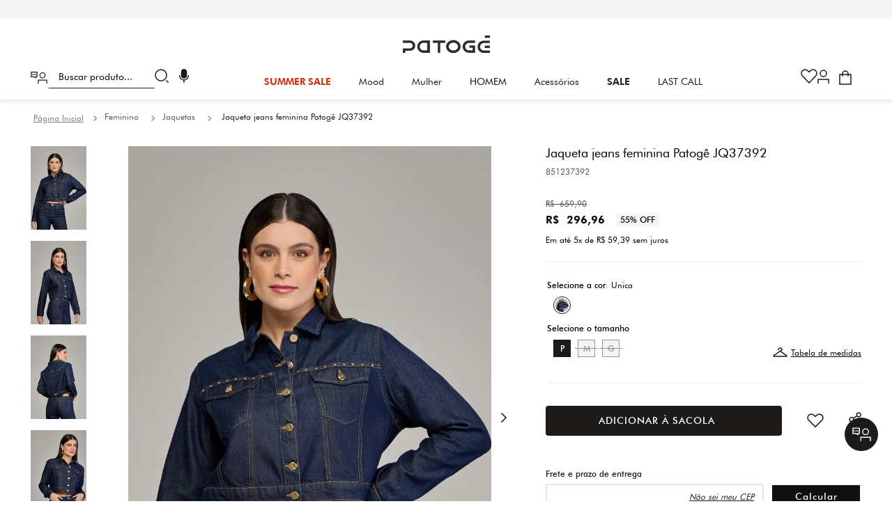

--- FILE ---
content_type: text/html; charset=utf-8
request_url: https://www.loja.patoge.com.br/jaqueta-jeans-feminina-patoge-jq37392/p?&utmi_p=_sale_Verde+Musgo_174&utmi_pc=Banner%3AmenuBannersFemininoSegundo&utmi_cp=Banner
body_size: 120103
content:

<!DOCTYPE html>
  <html lang="pt-BR">
  <head>
    <meta name="viewport" content="width=device-width, initial-scale=1">
    <meta name="generator" content="vtex.render-server@8.179.0">
    <meta charset='utf-8'>
    

    

<link rel="stylesheet" type="text/css" href="https://patoge.vtexassets.com/_v/public/vtex.styles-graphql/v1/style/patoge.patoge@5.0.39$style.common.min.css?v=1&workspace=master"  id="style_link_common" class="style_link" crossorigin />
<link rel="stylesheet" type="text/css" href="https://patoge.vtexassets.com/_v/public/vtex.styles-graphql/v1/style/patoge.patoge@5.0.39$style.small.min.css?v=1&workspace=master" media="screen and (min-width: 20em)" id="style_link_small" class="style_link" crossorigin />
<link rel="stylesheet" type="text/css" href="https://patoge.vtexassets.com/_v/public/vtex.styles-graphql/v1/style/patoge.patoge@5.0.39$style.notsmall.min.css?v=1&workspace=master" media="screen and (min-width: 40em)" id="style_link_notsmall" class="style_link" crossorigin />
<link rel="stylesheet" type="text/css" href="https://patoge.vtexassets.com/_v/public/vtex.styles-graphql/v1/style/patoge.patoge@5.0.39$style.large.min.css?v=1&workspace=master" media="screen and (min-width: 64em)" id="style_link_large" class="style_link" crossorigin />
<link rel="stylesheet" type="text/css" href="https://patoge.vtexassets.com/_v/public/vtex.styles-graphql/v1/style/patoge.patoge@5.0.39$style.xlarge.min.css?v=1&workspace=master" media="screen and (min-width: 80em)" id="style_link_xlarge" class="style_link" crossorigin />
<link rel="stylesheet" type="text/css" href="https://patoge.vtexassets.com/_v/public/vtex.styles-graphql/v1/fonts/989db2448f309bfdd99b513f37c84b8f5794d2b5?v=1&workspace=master"  id="fonts_link"  crossorigin />
<link rel="preload" type="text/css" href="https://patoge.vtexassets.com/_v/public/assets/v1/npm/animate.css@3.7.0/animate.min.css?workspace=master"    crossorigin  as="style" onload="this.onload=null;this.rel='stylesheet'" />
<noscript><link rel="stylesheet" type="text/css" href="https://patoge.vtexassets.com/_v/public/assets/v1/npm/animate.css@3.7.0/animate.min.css?workspace=master"    crossorigin /></noscript>
<link rel="stylesheet" type="text/css" href="https://patoge.vtexassets.com/_v/public/assets/v1/published/vtex.render-runtime@8.136.1/public/react/common.min.css?workspace=master"    crossorigin />
<link rel="stylesheet" type="text/css" href="https://patoge.vtexassets.com/_v/public/assets/v1/published/vtex.store-components@3.178.5/public/react/Container.min.css?workspace=master"    crossorigin />
<link rel="stylesheet" type="text/css" href="https://patoge.vtexassets.com/_v/public/assets/v1/published/vtex.styleguide@9.146.16/public/react/0.min.css?workspace=master"    crossorigin />
<link rel="stylesheet" type="text/css" href="https://patoge.vtexassets.com/_v/public/assets/v1/published/vtex.flex-layout@0.21.5/public/react/0.min.css?workspace=master"    crossorigin />
<link rel="stylesheet" type="text/css" href="https://patoge.vtexassets.com/_v/public/assets/v1/published/vtex.admin-pages@4.59.0/public/react/HighlightOverlay.min.css?workspace=master"    crossorigin />
<link rel="stylesheet" type="text/css" href="https://patoge.vtexassets.com/_v/public/assets/v1/published/patoge.patoge@5.0.39/public/react/BuyTogether.min.css?workspace=master"    crossorigin />
<link rel="stylesheet" type="text/css" href="https://patoge.vtexassets.com/_v/public/assets/v1/published/vtex.rich-text@0.16.1/public/react/index.min.css?workspace=master"    crossorigin />
<link rel="stylesheet" type="text/css" href="https://patoge.vtexassets.com/_v/public/assets/v1/published/patoge.patoge@5.0.39/public/react/FreeShippingMinicart.min.css?workspace=master"    crossorigin />
<link rel="stylesheet" type="text/css" href="https://patoge.vtexassets.com/_v/public/assets/v1/published/vtex.product-identifier@0.5.0/public/react/ProductIdentifierProduct.min.css?workspace=master"    crossorigin />
<link rel="stylesheet" type="text/css" href="https://patoge.vtexassets.com/_v/public/assets/v1/published/vtex.address-form@4.28.0/public/react/25.min.css?workspace=master"    crossorigin />
<link rel="stylesheet" type="text/css" href="https://patoge.vtexassets.com/_v/public/assets/v1/published/vtex.store-components@3.178.5/public/react/ShippingSimulator.min.css?workspace=master"    crossorigin />
<link rel="stylesheet" type="text/css" href="https://patoge.vtexassets.com/_v/public/assets/v1/published/vtex.styleguide@9.146.16/public/react/15.min.css?workspace=master"    crossorigin />
<link rel="stylesheet" type="text/css" href="https://patoge.vtexassets.com/_v/public/assets/v1/published/vtex.store-components@3.178.5/public/react/SKUSelector.min.css?workspace=master"    crossorigin />
<link rel="stylesheet" type="text/css" href="https://patoge.vtexassets.com/_v/public/assets/v1/published/vtex.styleguide@9.146.16/public/react/Tooltip.min.css?workspace=master"    crossorigin />
<link rel="stylesheet" type="text/css" href="https://patoge.vtexassets.com/_v/public/assets/v1/published/vtex.store-components@3.178.5/public/react/Logo.min.css?workspace=master"    crossorigin />
<link rel="stylesheet" type="text/css" href="https://patoge.vtexassets.com/_v/public/assets/v1/published/patoge.patoge@5.0.39/public/react/AstinoMenu.min.css?workspace=master"    crossorigin />
<link rel="stylesheet" type="text/css" href="https://patoge.vtexassets.com/_v/public/assets/v1/published/vtex.minicart@2.68.0/public/react/Minicart.min.css?workspace=master"    crossorigin />
<link rel="stylesheet" type="text/css" href="https://patoge.vtexassets.com/_v/public/assets/v1/published/vtex.store-components@3.178.5/public/react/2.min.css?workspace=master"    crossorigin />
<link rel="stylesheet" type="text/css" href="https://patoge.vtexassets.com/_v/public/assets/v1/published/vtex.store-components@3.178.5/public/react/ProductImages.min.css?workspace=master"    crossorigin />
<link rel="stylesheet" type="text/css" href="https://patoge.vtexassets.com/_v/public/assets/v1/published/vtex.wish-list@1.18.2/public/react/AddProductBtn.min.css?workspace=master"    crossorigin />
<link rel="stylesheet" type="text/css" href="https://patoge.vtexassets.com/_v/public/assets/v1/published/vtex.styleguide@9.146.16/public/react/1.min.css?workspace=master"    crossorigin />
<link rel="stylesheet" type="text/css" href="https://patoge.vtexassets.com/_v/public/assets/v1/published/vtex.product-customizer@2.12.4/public/react/ProductAssemblyOptionInputValues.min.css?workspace=master"    crossorigin />
<link rel="stylesheet" type="text/css" href="https://patoge.vtexassets.com/_v/public/assets/v1/published/vtex.store-components@3.178.5/public/react/AvailabilitySubscriber.min.css?workspace=master"    crossorigin />
<link rel="stylesheet" type="text/css" href="https://patoge.vtexassets.com/_v/public/assets/v1/published/vtex.store-components@3.178.5/public/react/DiscountBadge.min.css?workspace=master"    crossorigin />
<link rel="stylesheet" type="text/css" href="https://patoge.vtexassets.com/_v/public/assets/v1/published/vtex.product-summary@2.91.1/public/react/ProductSummaryImage.min.css?workspace=master"    crossorigin />
<link rel="stylesheet" type="text/css" href="https://patoge.vtexassets.com/_v/public/assets/v1/published/vtex.modal-layout@0.14.2/public/react/0.min.css?workspace=master"    crossorigin />
<link rel="stylesheet" type="text/css" href="https://patoge.vtexassets.com/_v/public/assets/v1/published/vtex.styleguide@9.146.16/public/react/Spinner.min.css?workspace=master"    crossorigin />
<link rel="stylesheet" type="text/css" href="https://patoge.vtexassets.com/_v/public/assets/v1/published/vtex.store-components@3.178.5/public/react/4.min.css?workspace=master"    crossorigin />
<link rel="stylesheet" type="text/css" href="https://patoge.vtexassets.com/_v/public/assets/v1/published/vtex.store-components@3.178.5/public/react/SearchBar.min.css?workspace=master"    crossorigin />
<link rel="stylesheet" type="text/css" href="https://patoge.vtexassets.com/_v/public/assets/v1/published/vtexarg.speech-to-text@1.0.8/public/react/Speech.min.css?workspace=master"    crossorigin />
<link rel="stylesheet" type="text/css" href="https://patoge.vtexassets.com/_v/public/assets/v1/published/patoge.patoge@5.0.39/public/react/TriggerModalTabelaMedidas.min.css?workspace=master"    crossorigin />
<link rel="stylesheet" type="text/css" href="https://patoge.vtexassets.com/_v/public/assets/v1/published/vtex.modal-layout@0.14.2/public/react/ModalHeader.min.css?workspace=master"    crossorigin />
<link rel="stylesheet" type="text/css" href="https://patoge.vtexassets.com/_v/public/assets/v1/published/patoge.patoge@5.0.39/public/react/ShareProduct.min.css?workspace=master"    crossorigin />
<link rel="stylesheet" type="text/css" href="https://patoge.vtexassets.com/_v/public/assets/v1/published/vtex.store-components@3.178.5/public/react/3.min.css?workspace=master"    crossorigin />
<link rel="stylesheet" type="text/css" href="https://patoge.vtexassets.com/_v/public/assets/v1/published/vtex.styleguide@9.146.16/public/react/27.min.css?workspace=master"    crossorigin />
<link rel="stylesheet" type="text/css" href="https://patoge.vtexassets.com/_v/public/assets/v1/published/vtex.styleguide@9.146.16/public/react/NumericStepper.min.css?workspace=master"    crossorigin />
<link rel="stylesheet" type="text/css" href="https://patoge.vtexassets.com/_v/public/assets/v1/published/vtex.login@2.69.1/public/react/1.min.css?workspace=master"    crossorigin />
<link rel="stylesheet" type="text/css" href="https://patoge.vtexassets.com/_v/public/assets/v1/published/patoge.patoge@5.0.39/public/react/TabelaMedidas.min.css?workspace=master"    crossorigin />
<link rel="stylesheet" type="text/css" href="https://patoge.vtexassets.com/_v/public/assets/v1/published/patoge.patoge@5.0.39/public/react/ProductDescription.min.css?workspace=master"    crossorigin />
<noscript id="styles_overrides"></noscript>

<link rel="stylesheet" type="text/css" href="https://patoge.vtexassets.com/_v/public/vtex.styles-graphql/v1/overrides/vtex.product-list@0.37.5$overrides.css?v=1&workspace=master"  id="override_link_0" class="override_link" crossorigin />
<link rel="stylesheet" type="text/css" href="https://patoge.vtexassets.com/_v/public/vtex.styles-graphql/v1/overrides/vtex.minicart@2.68.0$overrides.css?v=1&workspace=master"  id="override_link_1" class="override_link" crossorigin />
<link rel="stylesheet" type="text/css" href="https://patoge.vtexassets.com/_v/public/vtex.styles-graphql/v1/overrides/patoge.patoge@5.0.39$overrides.css?v=1&workspace=master"  id="override_link_2" class="override_link" crossorigin />
<link rel="stylesheet" type="text/css" href="https://patoge.vtexassets.com/_v/public/vtex.styles-graphql/v1/overrides/patoge.patoge@5.0.39$fonts.css?v=1&workspace=master"  id="override_link_3" class="override_link" crossorigin />

    
    <!--pixel:start:vtexromania.edrone-->
<script >
  (function() {
    var appId = "66ed90d64b966";
    if (!appId) {
      console.error('Warning: No Edrone APP ID is defined. Please configure it in the apps admin.');
      return
    }else {
      (function (srcjs) {
        window._edrone = window._edrone || {};
        _edrone.app_id = appId;
        var doc = document.createElement('script');
        doc.type = 'text/javascript';
        doc.async = true;
        doc.src = ('https:' == document.location.protocol ? 'https:' : 'http:') + srcjs;
        var s = document.getElementsByTagName('script')[0];
        s.parentNode.insertBefore(doc, s);
      })("//d3bo67muzbfgtl.cloudfront.net/edrone_2_0.js");
    }
  })()
</script>

<!--pixel:end:vtexromania.edrone-->
<!--pixel:start:vtex.google-tag-manager-->
<script >
  (function() {
    var gtmId = "GTM-KN23BSM";
    var sendGA4EventsValue = "true"
    var sendGA4Events = sendGA4EventsValue == 'true'

    window.__gtm__ = {
      sendGA4Events
    }
    
    if (!gtmId) {
      console.error('Warning: No Google Tag Manager ID is defined. Please configure it in the apps admin.');
    } else {
      window.dataLayer = window.dataLayer || [];
      window.dataLayer.push({ 'gtm.blacklist': [] });
      // GTM script snippet. Taken from: https://developers.google.com/tag-manager/quickstart
      (function(w,d,s,l,i){w[l]=w[l]||[];w[l].push({'gtm.start':
      new Date().getTime(),event:'gtm.js'});var f=d.getElementsByTagName(s)[0],
      j=d.createElement(s),dl=l!='dataLayer'?'&l='+l:'';j.async=true;j.src=
      'https://www.googletagmanager.com/gtm.js?id='+i+dl;f.parentNode.insertBefore(j,f);
      })(window,document,'script','dataLayer',gtmId)
    }
  })()
</script>

<!--pixel:end:vtex.google-tag-manager-->
<!--pixel:start:vtex.request-capture-->
<script >!function(e,t,c,n,r,a,i){a=e.vtexrca=e.vtexrca||function(){(a.q=a.q||[]).push(arguments)},a.l=+new Date,i=t.createElement(c),i.async=!0,i.src=n,r=t.getElementsByTagName(c)[0],r.parentNode.insertBefore(i,r)}(window,document,"script","https://io.vtex.com.br/rc/rc.js"),vtexrca("init")</script>
<script >!function(e,t,n,a,c,f,o){f=e.vtexaf=e.vtexaf||function(){(f.q=f.q||[]).push(arguments)},f.l=+new Date,o=t.createElement(n),o.async=!0,o.src=a,c=t.getElementsByTagName(n)[0],c.parentNode.insertBefore(o,c)}(window,document,"script","https://activity-flow.vtex.com/af/af.js")</script>

<!--pixel:end:vtex.request-capture-->
<!--pixel:start:vtexbr.tiktok-tbp-->
<script >
    window.tiktokTbp = window.tiktokTbp || {}
    window.tiktokTbp.pixelCode = `CPVFCRRC77UF05LN69C0`

    if (!!window.tiktokTbp.pixelCode) {
        window.tiktokTbp.enabled = true;

        !function (w, d, t) {
            w.TiktokAnalyticsObject = t; var ttq = w[t] = w[t] || []; ttq.methods = ["page", "track", "identify", "instances", "debug", "on", "off", "once", "ready", "alias", "group", "enableCookie", "disableCookie"], ttq.setAndDefer = function (t, e) { t[e] = function () { t.push([e].concat(Array.prototype.slice.call(arguments, 0))) } }; for (var i = 0; i < ttq.methods.length; i++)ttq.setAndDefer(ttq, ttq.methods[i]); ttq.instance = function (t) { for (var e = ttq._i[t] || [], n = 0; n < ttq.methods.length; n++)ttq.setAndDefer(e, ttq.methods[n]); return e }, ttq.load = function (e, n) { var i = "https://analytics.tiktok.com/i18n/pixel/events.js"; ttq._i = ttq._i || {}, ttq._i[e] = [], ttq._i[e]._u = i, ttq._t = ttq._t || {}, ttq._t[e] = +new Date, ttq._o = ttq._o || {}, ttq._o[e] = n || {},ttq._partner=ttq._partner||"VTEX"; var o = document.createElement("script"); o.type = "text/javascript", o.async = !0, o.src = i + "?sdkid=" + e + "&lib=" + t; var a = document.getElementsByTagName("script")[0]; a.parentNode.insertBefore(o, a) };
            ttq.load(window.tiktokTbp.pixelCode);
            ttq.page();
        }(window, document, 'ttq');
    }else{
        console.warn('TikTok Pixel (TBP) is disabled - no valid Pixel ID configured.')
    }
</script>
<!--pixel:end:vtexbr.tiktok-tbp-->
<!--pixel:start:vtex.facebook-fbe-->
<script src="https://capi-automation.s3.us-east-2.amazonaws.com/public/client_js/capiParamBuilder/clientParamBuilder.bundle.js"></script>
<script >clientParamBuilder.processAndCollectParams(window.location.href)</script>
<script >
  !function (f, b, e, v, n, t, s) {
    if (f.fbq) return; n = f.fbq = function () {
      if (arguments[1] === "Purchase" && typeof arguments[3]?.eventID === "undefined" && arguments[2]?.content_type !== "product") return;
      if (arguments[1] === "AddToCart" && typeof arguments[3]?.eventID === "undefined" && arguments[2]?.content_type !== "product") return;
      if (arguments[1] === "PageView" && typeof arguments[3]?.eventID === "undefined") return;
      if (arguments[1] === "Search" && typeof arguments[3]?.eventID === "undefined") return;
      if (arguments[1] === "ViewContent" && typeof arguments[3]?.eventID === "undefined" && arguments[2]?.content_type !== "product") return;
      n.callMethod ?
      n.callMethod.apply(n, arguments) : n.queue.push(arguments)
    };
    if (!f._fbq) f._fbq = n; n.push = n; n.loaded = !0; n.version = '2.0';
    n.queue = []; t = b.createElement(e); t.async = !0;
    t.src = v; s = b.head.getElementsByTagName(e)[0];
    s.parentNode.insertBefore(t, s)
  }(window, document, 'script',
    'https://connect.facebook.net/en_US/fbevents.js');

  fbq.disablePushState = true;
  fbq.allowDuplicatePageViews = true;
  window.pixelId = "332312467323641";
  window.fbPixelItemPrefix = "";
  window.fireEvents = window.pixelId !== "" && "true".toLowerCase() !== 'false';
  fbeConsentSetting = "false";
  if (fbeConsentSetting == 'true'){
        fbq('consent', 'revoke')
        document.cookie = "fbe_consent=false; SameSite=None; Secure"
        }
</script>
<!--pixel:end:vtex.facebook-fbe-->
<!--pixel:start:vtex.hotjar-->
<script >
  (function() {
    var siteId = "2446227";
    if (!siteId) {
      console.error('Warning: No Site ID is defined. Please configure it in the apps admin.');
      return
    }
    (function(h,o,t,j,a,r){
        h.hj=h.hj||function(){(h.hj.q=h.hj.q||[]).push(arguments)};
        h._hjSettings={hjid:siteId,hjsv:6};
        a=o.getElementsByTagName('head')[0];
        r=o.createElement('script');r.async=1;
        r.src=t+h._hjSettings.hjid+j+h._hjSettings.hjsv;
        a.appendChild(r);
    })(window,document,'https://static.hotjar.com/c/hotjar-','.js?sv=');
  })()
</script>
<!--pixel:end:vtex.hotjar-->


  <title data-react-helmet="true">Jaqueta jeans feminina Patogê JQ37392</title>
<meta data-react-helmet="true" name="viewport" content="width=device-width, initial-scale=1"/><meta data-react-helmet="true" name="copyright" content="Patogê"/><meta data-react-helmet="true" name="author" content="Patogê"/><meta data-react-helmet="true" name="country" content="BRA"/><meta data-react-helmet="true" name="language" content="pt-BR"/><meta data-react-helmet="true" name="currency" content="BRL"/><meta data-react-helmet="true" name="robots" content="index, follow"/><meta data-react-helmet="true" name="storefront" content="store_framework"/><meta data-react-helmet="true" name="description" content="Jaqueta Patogê feminina em tecido jeans de algodão e liocel. Mangas longas com abotoamento nos punhos, fechamento frontal por botões, bolsos frontais, gola clássica e detalhe de tacha aplicada na costura da pala frente e costas. Lavanderia escura Raw Denim. 

A modelo da foto veste tamanho P.
Medidas da modelo: Altura 1,74m -  Busto 88cm - Cintura 65cm - Quadril 99cm

ESPECIFICAÇÕES:
• Modelagem: Jaqueta
• Tecido: Jeans
• Composição: 67% algodão 33% liocel
• Lavanderia: Escura Raw Denim
• Gênero: Feminina
• Referência: JQ37392 - 851237392

*Essa jaqueta é conjunto da calça (CL37391 - 850137391) e short (SH37393 - 850337393)*

Dica: Para prolongar a vida das suas peças de roupa, lave-as sempre a baixas temperaturas e do avesso, desta forma ajuda a preservar as cores e a estrutura do tecido e reduz o consumo de energia."/><meta data-react-helmet="true" property="og:type" content="product"/><meta data-react-helmet="true" property="og:title" content="Jaqueta jeans feminina Patogê JQ37392 - Patogê"/><meta data-react-helmet="true" property="og:url" content="https://www.loja.patoge.com.br/_v/segment/routing/vtex.store@2.x/product/2026/jaqueta-jeans-feminina-patoge-jq37392/p?utmi_p=_sale_Verde+Musgo_174&amp;utmi_pc=Banner%3AmenuBannersFemininoSegundo&amp;utmi_cp=Banner"/><meta data-react-helmet="true" property="og:description" content="Jaqueta Patogê feminina em tecido jeans de algodão e liocel. Mangas longas com abotoamento nos punhos, fechamento frontal por botões, bolsos frontais, gola clássica e detalhe de tacha aplicada na costura da pala frente e costas. Lavanderia escura Raw Denim. 

A modelo da foto veste tamanho P.
Medidas da modelo: Altura 1,74m -  Busto 88cm - Cintura 65cm - Quadril 99cm

ESPECIFICAÇÕES:
• Modelagem: Jaqueta
• Tecido: Jeans
• Composição: 67% algodão 33% liocel
• Lavanderia: Escura Raw Denim
• Gênero: Feminina
• Referência: JQ37392 - 851237392

*Essa jaqueta é conjunto da calça (CL37391 - 850137391) e short (SH37393 - 850337393)*

Dica: Para prolongar a vida das suas peças de roupa, lave-as sempre a baixas temperaturas e do avesso, desta forma ajuda a preservar as cores e a estrutura do tecido e reduz o consumo de energia."/><meta data-react-helmet="true" property="product:sku" content="13303"/><meta data-react-helmet="true" property="product:retailer_part_no" content="2026"/><meta data-react-helmet="true" property="product:retailer_item_id" content="851237392"/><meta data-react-helmet="true" property="product:condition" content="new"/><meta data-react-helmet="true" property="product:brand" content="Patoge"/><meta data-react-helmet="true" property="product:price:currency" content="BRL"/><meta data-react-helmet="true" property="product:category" content="/Feminino/Jaquetas/"/><meta data-react-helmet="true" property="product:category" content="/Feminino/"/><meta data-react-helmet="true" property="product:category" content="/Sale/"/><meta data-react-helmet="true" property="product:category" content="/Sale/Feminino/"/><meta data-react-helmet="true" property="product:category" content="/Sale/Feminino/Jaquetas/"/><meta data-react-helmet="true" property="og:image" content="https://patoge.vtexassets.com/arquivos/ids/214303/jaqueta-jeans-feminina-patoge-jq37392-cor-unica-tamanho-p_0.jpg?v=638455112327700000"/><meta data-react-helmet="true" property="og:image" content="https://patoge.vtexassets.com/arquivos/ids/214304/jaqueta-jeans-feminina-patoge-jq37392-cor-unica-tamanho-p_1.jpg?v=638455112353300000"/><meta data-react-helmet="true" property="og:image" content="https://patoge.vtexassets.com/arquivos/ids/214305/jaqueta-jeans-feminina-patoge-jq37392-cor-unica-tamanho-p_2.jpg?v=638455112362800000"/><meta data-react-helmet="true" property="product:price:amount" content="296.96"/><meta data-react-helmet="true" property="product:availability" content="instock"/>
<script data-react-helmet="true" type="text/javascript" src="//cdn-4.convertexperiments.com/v1/js/10045798-100415236.js?environment=production"></script><script data-react-helmet="true" type="text/javascript" src="//script.crazyegg.com/pages/scripts/0129/7106.js" async="true"></script><script data-react-helmet="true" src="https://www.google.com/recaptcha/enterprise.js?render=6LdV7CIpAAAAAPUrHXWlFArQ5hSiNQJk6Ja-vcYM&amp;hl=pt-BR" async="true"></script><script data-react-helmet="true" >
            {
              const style = document.createElement('style')

              style.textContent = '.grecaptcha-badge {visibility: hidden; }'
              document.head.appendChild(style)
            }
          </script>
  
  
  <link data-react-helmet="true" rel="canonical" href="https://www.loja.patoge.com.br/jaqueta-jeans-feminina-patoge-jq37392/p"/><link data-react-helmet="true" rel="icon" href="https://patoge.vtexassets.com/assets/vtex.file-manager-graphql/images/b8f5de8b-c33c-4c0c-9e08-5ae33dff0eca___bdee2e1dc6c3456d055bd29dfdf3364f.png"/>
</head>
<body class="bg-base">
  <div id="styles_iconpack" style="display:none"><svg class="dn" height="0" version="1.1" width="0" xmlns="http://www.w3.org/2000/svg"><defs><g id="bnd-logo"><path d="M14.8018 2H2.8541C1.92768 2 1.33445 2.93596 1.76795 3.71405L2.96368 5.86466H0.796482C0.659276 5.8647 0.524407 5.89841 0.404937 5.96253C0.285467 6.02665 0.185446 6.119 0.114562 6.23064C0.0436777 6.34228 0.0043325 6.46943 0.000337815 6.59976C-0.00365688 6.73009 0.0278339 6.8592 0.0917605 6.97457L3.93578 13.8888C4.00355 14.0104 4.10491 14.1121 4.22896 14.1831C4.35301 14.254 4.49507 14.2915 4.63987 14.2915C4.78466 14.2915 4.92672 14.254 5.05077 14.1831C5.17483 14.1121 5.27618 14.0104 5.34395 13.8888L6.38793 12.0211L7.69771 14.3775C8.15868 15.2063 9.40744 15.2078 9.87001 14.38L15.8585 3.67064C16.2818 2.91319 15.7043 2 14.8018 2ZM9.43491 6.57566L6.85274 11.1944C6.80761 11.2753 6.74016 11.3429 6.65762 11.3901C6.57508 11.4373 6.48058 11.4622 6.38426 11.4622C6.28794 11.4622 6.19344 11.4373 6.1109 11.3901C6.02836 11.3429 5.96091 11.2753 5.91578 11.1944L3.35853 6.59509C3.31587 6.51831 3.29482 6.43236 3.2974 6.34558C3.29998 6.25879 3.3261 6.17411 3.37325 6.09974C3.4204 6.02538 3.48696 5.96385 3.56649 5.92112C3.64601 5.87839 3.73581 5.85591 3.82717 5.85585H8.97937C9.06831 5.85591 9.15572 5.87782 9.23312 5.91945C9.31052 5.96108 9.37529 6.02102 9.42113 6.09345C9.46697 6.16588 9.49232 6.24834 9.49474 6.33283C9.49716 6.41732 9.47655 6.50097 9.43491 6.57566Z" fill="currentColor"/><path d="M14.8018 2H2.8541C1.92768 2 1.33445 2.93596 1.76795 3.71405L2.96368 5.86466H0.796482C0.659276 5.8647 0.524407 5.89841 0.404937 5.96253C0.285467 6.02665 0.185446 6.119 0.114562 6.23064C0.0436777 6.34228 0.0043325 6.46943 0.000337815 6.59976C-0.00365688 6.73009 0.0278339 6.8592 0.0917605 6.97457L3.93578 13.8888C4.00355 14.0104 4.10491 14.1121 4.22896 14.1831C4.35301 14.254 4.49507 14.2915 4.63987 14.2915C4.78466 14.2915 4.92672 14.254 5.05077 14.1831C5.17483 14.1121 5.27618 14.0104 5.34395 13.8888L6.38793 12.0211L7.69771 14.3775C8.15868 15.2063 9.40744 15.2078 9.87001 14.38L15.8585 3.67064C16.2818 2.91319 15.7043 2 14.8018 2ZM9.43491 6.57566L6.85274 11.1944C6.80761 11.2753 6.74016 11.3429 6.65762 11.3901C6.57508 11.4373 6.48058 11.4622 6.38426 11.4622C6.28794 11.4622 6.19344 11.4373 6.1109 11.3901C6.02836 11.3429 5.96091 11.2753 5.91578 11.1944L3.35853 6.59509C3.31587 6.51831 3.29482 6.43236 3.2974 6.34558C3.29998 6.25879 3.3261 6.17411 3.37325 6.09974C3.4204 6.02538 3.48696 5.96385 3.56649 5.92112C3.64601 5.87839 3.73581 5.85591 3.82717 5.85585H8.97937C9.06831 5.85591 9.15572 5.87782 9.23312 5.91945C9.31052 5.96108 9.37529 6.02102 9.42113 6.09345C9.46697 6.16588 9.49232 6.24834 9.49474 6.33283C9.49716 6.41732 9.47655 6.50097 9.43491 6.57566Z" fill="currentColor"/></g><g id="hpa-arrow-from-bottom"><path d="M7.00001 3.4V12H9.00001V3.4L13 7.4L14.4 6L8.70001 0.3C8.30001 -0.1 7.70001 -0.1 7.30001 0.3L1.60001 6L3.00001 7.4L7.00001 3.4Z" fill="currentColor"/><path d="M15 14H1V16H15V14Z" fill="currentColor"/></g><g id="hpa-arrow-to-bottom"><path d="M8.00001 12C8.30001 12 8.50001 11.9 8.70001 11.7L14.4 6L13 4.6L9.00001 8.6V0H7.00001V8.6L3.00001 4.6L1.60001 6L7.30001 11.7C7.50001 11.9 7.70001 12 8.00001 12Z" fill="currentColor"/><path d="M15 14H1V16H15V14Z" fill="currentColor"/></g><g id="hpa-arrow-back"><path d="M5.5 15.5002C5.75781 15.5002 5.92969 15.4169 6.10156 15.2502L11 10.5002L9.79687 9.33356L6.35938 12.6669L6.35938 0H4.64063L4.64062 12.6669L1.20312 9.33356L0 10.5002L4.89844 15.2502C5.07031 15.4169 5.24219 15.5002 5.5 15.5002Z" transform="translate(16.0002) rotate(90)" fill="currentColor"/></g><g id="hpa-calendar"><path d="M5.66667 7.2H4.11111V8.8H5.66667V7.2ZM8.77778 7.2H7.22222V8.8H8.77778V7.2ZM11.8889 7.2H10.3333V8.8H11.8889V7.2ZM13.4444 1.6H12.6667V0H11.1111V1.6H4.88889V0H3.33333V1.6H2.55556C1.69222 1.6 1.00778 2.32 1.00778 3.2L1 14.4C1 15.28 1.69222 16 2.55556 16H13.4444C14.3 16 15 15.28 15 14.4V3.2C15 2.32 14.3 1.6 13.4444 1.6ZM13.4444 14.4H2.55556V5.6H13.4444V14.4Z" fill="currentColor"/></g><g id="hpa-cart"><path d="M15.0503 3.0002H4.92647C4.81221 3.00072 4.7012 2.96234 4.6118 2.89142C4.52239 2.8205 4.45996 2.72129 4.43483 2.6102L4.01342 0.800203C3.96651 0.570928 3.84041 0.365306 3.65708 0.219131C3.47375 0.0729566 3.24479 -0.00451449 3.01006 0.000203439H0.501677C0.368624 0.000203439 0.241021 0.0528819 0.146938 0.14665C0.0528551 0.240418 0 0.367595 0 0.500203L0 1.5002C0 1.63281 0.0528551 1.75999 0.146938 1.85376C0.241021 1.94753 0.368624 2.0002 0.501677 2.0002H1.80604C1.92077 1.9978 2.03274 2.03548 2.12253 2.10671C2.21232 2.17794 2.27429 2.27823 2.29768 2.3902L4.01342 10.2002C4.06032 10.4295 4.18642 10.6351 4.36975 10.7813C4.55308 10.9274 4.78204 11.0049 5.01677 11.0002H13.0436C13.2478 10.9891 13.4436 10.9161 13.605 10.791C13.7664 10.6659 13.8856 10.4947 13.9466 10.3002L15.9533 4.3002C15.9995 4.15468 16.0116 4.00057 15.9888 3.84965C15.9659 3.69874 15.9088 3.55504 15.8216 3.42956C15.7344 3.30408 15.6196 3.20015 15.4859 3.12573C15.3522 3.0513 15.2032 3.00837 15.0503 3.0002Z" fill="currentColor"/><path d="M5.02682 16.0002C6.13509 16.0002 7.03353 15.1048 7.03353 14.0002C7.03353 12.8956 6.13509 12.0002 5.02682 12.0002C3.91855 12.0002 3.02011 12.8956 3.02011 14.0002C3.02011 15.1048 3.91855 16.0002 5.02682 16.0002Z" fill="currentColor"/><path d="M13.0737 16.0002C14.182 16.0002 15.0804 15.1048 15.0804 14.0002C15.0804 12.8956 14.182 12.0002 13.0737 12.0002C11.9655 12.0002 11.067 12.8956 11.067 14.0002C11.067 15.1048 11.9655 16.0002 13.0737 16.0002Z" fill="currentColor"/></g><g id="hpa-delete"><path d="M7 7H5V13H7V7Z" fill="currentColor"/><path d="M11 7H9V13H11V7Z" fill="currentColor"/><path d="M12 1C12 0.4 11.6 0 11 0H5C4.4 0 4 0.4 4 1V3H0V5H1V15C1 15.6 1.4 16 2 16H14C14.6 16 15 15.6 15 15V5H16V3H12V1ZM6 2H10V3H6V2ZM13 5V14H3V5H13Z" fill="currentColor"/></g><g id="mpa-play"><path d="M3.5241 0.937906C2.85783 0.527894 2 1.00724 2 1.78956V14.2104C2 14.9928 2.85783 15.4721 3.5241 15.0621L13.6161 8.85166C14.2506 8.46117 14.2506 7.53883 13.6161 7.14834L3.5241 0.937906Z" fill="currentColor"/></g><g id="mpa-pause"><rect width="6" height="16" fill="currentColor"/><rect x="10" width="6" height="16" fill="currentColor"/></g><g id="sti-volume-on"><path d="M0 5.2634V10.7366H3.55556L8 15.2976V0.702394L3.55556 5.2634H0ZM12 8C12 6.3854 11.0933 4.99886 9.77778 4.32383V11.667C11.0933 11.0011 12 9.6146 12 8ZM9.77778 0V1.87913C12.3467 2.66363 14.2222 5.10832 14.2222 8C14.2222 10.8917 12.3467 13.3364 9.77778 14.1209V16C13.3422 15.1699 16 11.9042 16 8C16 4.09578 13.3422 0.830103 9.77778 0V0Z" fill="currentColor"/></g><g id="sti-volume-off"><path d="M12 8C12 6.42667 11.0933 5.07556 9.77778 4.41778V6.38222L11.9556 8.56C11.9822 8.38222 12 8.19556 12 8V8ZM14.2222 8C14.2222 8.83556 14.0444 9.61778 13.7422 10.3467L15.0844 11.6889C15.6711 10.5867 16 9.33333 16 8C16 4.19556 13.3422 1.01333 9.77778 0.204444V2.03556C12.3467 2.8 14.2222 5.18222 14.2222 8ZM1.12889 0L0 1.12889L4.20444 5.33333H0V10.6667H3.55556L8 15.1111V9.12889L11.7778 12.9067C11.1822 13.3689 10.5156 13.7333 9.77778 13.9556V15.7867C11.0044 15.5111 12.1156 14.9422 13.0578 14.1778L14.8711 16L16 14.8711L8 6.87111L1.12889 0ZM8 0.888889L6.14222 2.74667L8 4.60444V0.888889Z" fill="currentColor"/></g><g id="hpa-profile"><path d="M7.99 8C10.1964 8 11.985 6.20914 11.985 4C11.985 1.79086 10.1964 0 7.99 0C5.78362 0 3.995 1.79086 3.995 4C3.995 6.20914 5.78362 8 7.99 8Z" fill="currentColor"/><path d="M14.8215 11.38C15.1694 11.5401 15.4641 11.7969 15.6704 12.12C15.8791 12.442 15.9933 12.8162 16 13.2V15.49V16H15.4906H0.509363H0V15.49V13.2C0.000731876 12.8181 0.107964 12.4441 0.309613 12.12C0.515896 11.7969 0.810577 11.5401 1.15855 11.38C3.31243 10.4409 5.64096 9.97049 7.99001 9.99999C10.3391 9.97049 12.6676 10.4409 14.8215 11.38Z" fill="currentColor"/></g><g id="hpa-save"><path d="M11.7 0.3C11.5 0.1 11.3 0 11 0H10V3C10 3.6 9.6 4 9 4H4C3.4 4 3 3.6 3 3V0H1C0.4 0 0 0.4 0 1V15C0 15.6 0.4 16 1 16H15C15.6 16 16 15.6 16 15V5C16 4.7 15.9 4.5 15.7 4.3L11.7 0.3ZM13 14H3V11C3 10.4 3.4 10 4 10H12C12.6 10 13 10.4 13 11V14Z" fill="currentColor"/><path d="M9 0H7V3H9V0Z" fill="currentColor"/></g><g id="hpa-search"><path d="M15.707 13.293L13 10.586C13.63 9.536 14 8.311 14 7C14 3.14 10.859 0 7 0C3.141 0 0 3.14 0 7C0 10.86 3.141 14 7 14C8.312 14 9.536 13.631 10.586 13L13.293 15.707C13.488 15.902 13.744 16 14 16C14.256 16 14.512 15.902 14.707 15.707L15.707 14.707C16.098 14.316 16.098 13.684 15.707 13.293ZM7 12C4.239 12 2 9.761 2 7C2 4.239 4.239 2 7 2C9.761 2 12 4.239 12 7C12 9.761 9.761 12 7 12Z" fill="currentColor"/></g><g id="hpa-hamburguer-menu"><path fill="currentColor" d="M15,7H1C0.4,7,0,7.4,0,8s0.4,1,1,1h14c0.6,0,1-0.4,1-1S15.6,7,15,7z"/><path fill="currentColor" d="M15,1H1C0.4,1,0,1.4,0,2s0.4,1,1,1h14c0.6,0,1-0.4,1-1S15.6,1,15,1z"/><path fill="currentColor" d="M15,13H1c-0.6,0-1,0.4-1,1s0.4,1,1,1h14c0.6,0,1-0.4,1-1S15.6,13,15,13z"/></g><g id="hpa-location-marker"><path d="M19.9655 10.4828C19.9655 16.3448 10.4828 26 10.4828 26C10.4828 26 1 16.431 1 10.4828C1 4.44828 5.91379 1 10.4828 1C15.0517 1 19.9655 4.53448 19.9655 10.4828Z" stroke="currentColor" stroke-width="2" stroke-miterlimit="10" stroke-linecap="round" stroke-linejoin="round"/><path d="M10.4827 13.069C11.911 13.069 13.0689 11.9111 13.0689 10.4828C13.0689 9.05443 11.911 7.89655 10.4827 7.89655C9.05437 7.89655 7.89648 9.05443 7.89648 10.4828C7.89648 11.9111 9.05437 13.069 10.4827 13.069Z" stroke="currentColor" stroke-width="2" stroke-miterlimit="10" stroke-linecap="round" stroke-linejoin="round"/></g><g id="hpa-telemarketing"><path d="M14 10V7C14 3.68629 11.3137 1 8 1V1C4.68629 1 2 3.68629 2 7V10" stroke="currentColor" stroke-width="1.5"/><path d="M14 10V10C14 12.2091 12.2091 14 10 14H8" stroke="currentColor" stroke-width="1.5"/><rect y="7" width="3" height="5" rx="1" fill="currentColor"/><rect x="11" y="12" width="4" height="5" rx="2" transform="rotate(90 11 12)" fill="currentColor"/><rect x="13" y="7" width="3" height="5" rx="1" fill="currentColor"/></g><g id="mpa-globe"><path d="M8,0C3.6,0,0,3.6,0,8s3.6,8,8,8s8-3.6,8-8S12.4,0,8,0z M13.9,7H12c-0.1-1.5-0.4-2.9-0.8-4.1 C12.6,3.8,13.6,5.3,13.9,7z M8,14c-0.6,0-1.8-1.9-2-5H10C9.8,12.1,8.6,14,8,14z M6,7c0.2-3.1,1.3-5,2-5s1.8,1.9,2,5H6z M4.9,2.9 C4.4,4.1,4.1,5.5,4,7H2.1C2.4,5.3,3.4,3.8,4.9,2.9z M2.1,9H4c0.1,1.5,0.4,2.9,0.8,4.1C3.4,12.2,2.4,10.7,2.1,9z M11.1,13.1 c0.5-1.2,0.7-2.6,0.8-4.1h1.9C13.6,10.7,12.6,12.2,11.1,13.1z" fill="currentColor"/></g><g id="mpa-filter-settings"><path d="M4 5V1" stroke="#4F4F4F" stroke-miterlimit="10" stroke-linecap="round" stroke-linejoin="round"/><path d="M4 16V14" stroke="#4F4F4F" stroke-miterlimit="10" stroke-linecap="round" stroke-linejoin="round"/><path d="M13 12V16" stroke="#4F4F4F" stroke-miterlimit="10" stroke-linecap="round" stroke-linejoin="round"/><path d="M13 1V3" stroke="#4F4F4F" stroke-miterlimit="10" stroke-linecap="round" stroke-linejoin="round"/><path d="M4 14C5.65685 14 7 12.6569 7 11C7 9.34315 5.65685 8 4 8C2.34315 8 1 9.34315 1 11C1 12.6569 2.34315 14 4 14Z" stroke="#4F4F4F" stroke-miterlimit="10" stroke-linecap="round" stroke-linejoin="round"/><path d="M13 9C14.6569 9 16 7.65685 16 6C16 4.34315 14.6569 3 13 3C11.3431 3 10 4.34315 10 6C10 7.65685 11.3431 9 13 9Z" stroke="#4F4F4F" stroke-miterlimit="10" stroke-linecap="round" stroke-linejoin="round"/></g><g id="mpa-single-item"><path d="M10.2857 0H1.71429C0.685714 0 0 0.685714 0 1.71429V10.2857C0 11.3143 0.685714 12 1.71429 12H10.2857C11.3143 12 12 11.3143 12 10.2857V1.71429C12 0.685714 11.3143 0 10.2857 0Z" fill="currentColor"/><rect y="14" width="12" height="2" rx="1" fill="currentColor"/></g><g id="mpa-gallery"><path d="M6 0H1C0.4 0 0 0.4 0 1V6C0 6.6 0.4 7 1 7H6C6.6 7 7 6.6 7 6V1C7 0.4 6.6 0 6 0Z" fill="currentColor"/><path d="M15 0H10C9.4 0 9 0.4 9 1V6C9 6.6 9.4 7 10 7H15C15.6 7 16 6.6 16 6V1C16 0.4 15.6 0 15 0Z" fill="currentColor"/><path d="M6 9H1C0.4 9 0 9.4 0 10V15C0 15.6 0.4 16 1 16H6C6.6 16 7 15.6 7 15V10C7 9.4 6.6 9 6 9Z" fill="currentColor"/><path d="M15 9H10C9.4 9 9 9.4 9 10V15C9 15.6 9.4 16 10 16H15C15.6 16 16 15.6 16 15V10C16 9.4 15.6 9 15 9Z" fill="currentColor"/></g><g id="mpa-list-items"><path d="M6 0H1C0.4 0 0 0.4 0 1V6C0 6.6 0.4 7 1 7H6C6.6 7 7 6.6 7 6V1C7 0.4 6.6 0 6 0Z" fill="currentColor"/><rect x="9" width="7" height="3" rx="1" fill="currentColor"/><rect x="9" y="4" width="4" height="3" rx="1" fill="currentColor"/><rect x="9" y="9" width="7" height="3" rx="1" fill="currentColor"/><rect x="9" y="13" width="4" height="3" rx="1" fill="currentColor"/><path d="M6 9H1C0.4 9 0 9.4 0 10V15C0 15.6 0.4 16 1 16H6C6.6 16 7 15.6 7 15V10C7 9.4 6.6 9 6 9Z" fill="currentColor"/></g><g id="mpa-heart"><path d="M14.682 2.31811C14.2647 1.89959 13.7687 1.56769 13.2226 1.3415C12.6765 1.11531 12.0911 0.99929 11.5 1.00011C10.8245 0.995238 10.157 1.14681 9.54975 1.44295C8.94255 1.73909 8.41213 2.17178 8.00004 2.70711C7.58764 2.17212 7.05716 1.73969 6.45002 1.44358C5.84289 1.14747 5.17552 0.995697 4.50004 1.00011C3.61002 1.00011 2.73998 1.26402 1.99995 1.75849C1.25993 2.25295 0.683144 2.95576 0.342546 3.77803C0.00194874 4.60031 -0.0871663 5.50511 0.0864704 6.37803C0.260107 7.25095 0.688697 8.05278 1.31804 8.68211L8.00004 15.0001L14.682 8.68211C15.0999 8.26425 15.4314 7.76817 15.6575 7.2222C15.8837 6.67623 16.0001 6.09107 16.0001 5.50011C16.0001 4.90916 15.8837 4.32399 15.6575 3.77803C15.4314 3.23206 15.0999 2.73598 14.682 2.31811V2.31811ZM13.282 7.25111L8.00004 12.2471L2.71504 7.24711C2.37145 6.8954 2.1392 6.45018 2.04734 5.96715C1.95549 5.48412 2.00811 4.98473 2.19862 4.53145C2.38913 4.07817 2.70908 3.69113 3.11843 3.41876C3.52778 3.14638 4.00835 3.00076 4.50004 3.00011C5.93704 3.00011 6.81204 3.68111 8.00004 5.62511C9.18704 3.68111 10.062 3.00011 11.5 3.00011C11.9925 2.99999 12.4741 3.14534 12.8843 3.41791C13.2945 3.69048 13.615 4.07814 13.8057 4.53223C13.9964 4.98632 14.0487 5.48661 13.956 5.97031C13.8634 6.45402 13.63 6.89959 13.285 7.25111H13.282Z" fill="currentColor"/></g><g id="mpa-clone--outline"><path d="M5.20004 5.2L5.20004 3C5.20004 1.89543 6.09547 0.999997 7.20004 0.999997H13C14.1046 0.999997 15 1.89543 15 3V8.80001C15 9.90457 14.1046 10.8 13 10.8H10.8" stroke="currentColor" stroke-width="2" stroke-miterlimit="10" stroke-linecap="square"/><path d="M1 7.19999L1 13C1 14.1046 1.89543 15 3 15H8.79997C9.90454 15 10.8 14.1046 10.8 13V7.19999C10.8 6.09542 9.90454 5.19999 8.79997 5.19999H3C1.89543 5.19999 1 6.09542 1 7.19999Z" stroke="currentColor" stroke-width="2" stroke-miterlimit="10" stroke-linecap="square"/></g><g id="mpa-clone--filled"><path d="M6.07501 4.925L6.07501 2.175C6.07501 1.62271 6.52273 1.175 7.07501 1.175H13.825C14.3773 1.175 14.825 1.62271 14.825 2.175V8.925C14.825 9.47729 14.3773 9.925 13.825 9.925H11.075" fill="currentColor"/><path d="M6.07501 4.925L6.07501 2.175C6.07501 1.62271 6.52273 1.175 7.07501 1.175H13.825C14.3773 1.175 14.825 1.62271 14.825 2.175V8.925C14.825 9.47729 14.3773 9.925 13.825 9.925H11.075" stroke="currentColor" stroke-width="2" stroke-miterlimit="10" stroke-linecap="square"/><path d="M1 6.49999L1 13C1 14.1046 1.89543 15 3 15H9.49997C10.6045 15 11.5 14.1046 11.5 13V6.49999C11.5 5.39542 10.6045 4.49999 9.49997 4.49999H3C1.89543 4.49999 1 5.39542 1 6.49999Z" fill="currentColor" stroke="white" stroke-width="2" stroke-miterlimit="10" stroke-linecap="square"/></g><g id="mpa-edit--outline"><path d="M11.7 0.3C11.3 -0.1 10.7 -0.1 10.3 0.3L0.3 10.3C0.1 10.5 0 10.7 0 11V15C0 15.6 0.4 16 1 16H5C5.3 16 5.5 15.9 5.7 15.7L15.7 5.7C16.1 5.3 16.1 4.7 15.7 4.3L11.7 0.3ZM4.6 14H2V11.4L8 5.4L10.6 8L4.6 14ZM12 6.6L9.4 4L11 2.4L13.6 5L12 6.6Z" fill="currentColor"/></g><g id="mpa-bookmark--filled"><path d="M3.33333 0C2.05 0 1 0.9 1 2V16L8 13L15 16V2C15 0.9 13.95 0 12.6667 0H3.33333Z" fill="currentColor"/></g><g id="mpa-bookmark--outline"><path d="M13 2V13.3L8 11.9L3 13.3V2H13ZM13 0H3C1.9 0 1 0.9 1 2V16L8 14L15 16V2C15 0.9 14.1 0 13 0Z" fill="currentColor"/></g><g id="mpa-edit--filled"><path d="M8.1 3.5L0.3 11.3C0.1 11.5 0 11.7 0 12V15C0 15.6 0.4 16 1 16H4C4.3 16 4.5 15.9 4.7 15.7L12.5 7.9L8.1 3.5Z" fill="currentColor"/><path d="M15.7 3.3L12.7 0.3C12.3 -0.1 11.7 -0.1 11.3 0.3L9.5 2.1L13.9 6.5L15.7 4.7C16.1 4.3 16.1 3.7 15.7 3.3Z" fill="currentColor"/></g><g id="mpa-external-link--line"><path d="M14.3505 0H2.80412V3.29897H10.3918L0 13.6907L2.30928 16L12.701 5.60825V13.1959H16V1.64948C16 0.659794 15.3402 0 14.3505 0Z" fill="currentColor"/></g><g id="mpa-external-link--outline"><path d="M15 0H8V2H12.6L6.3 8.3L7.7 9.7L14 3.4V8H16V1C16 0.4 15.6 0 15 0Z" fill="currentColor"/><path d="M14 16H1C0.4 16 0 15.6 0 15V2C0 1.4 0.4 1 1 1H5V3H2V14H13V11H15V15C15 15.6 14.6 16 14 16Z" fill="currentColor"/></g><g id="mpa-eyesight--outline--off"><path d="M14.5744 5.66925L13.1504 7.09325C13.4284 7.44025 13.6564 7.75725 13.8194 8.00025C13.0594 9.13025 10.9694 11.8203 8.25838 11.9852L6.44337 13.8003C6.93937 13.9243 7.45737 14.0002 8.00037 14.0002C12.7074 14.0002 15.7444 8.71625 15.8714 8.49225C16.0424 8.18825 16.0434 7.81625 15.8724 7.51225C15.8254 7.42725 15.3724 6.63125 14.5744 5.66925Z" fill="currentColor"/><path d="M0.293375 15.7072C0.488375 15.9022 0.744375 16.0002 1.00038 16.0002C1.25638 16.0002 1.51238 15.9022 1.70738 15.7072L15.7074 1.70725C16.0984 1.31625 16.0984 0.68425 15.7074 0.29325C15.3164 -0.09775 14.6844 -0.09775 14.2934 0.29325L11.5484 3.03825C10.5154 2.43125 9.33138 2.00025 8.00037 2.00025C3.24537 2.00025 0.251375 7.28925 0.126375 7.51425C-0.0426249 7.81725 -0.0416249 8.18625 0.128375 8.48925C0.198375 8.61425 1.17238 10.2913 2.82138 11.7653L0.292375 14.2942C-0.0976249 14.6842 -0.0976249 15.3162 0.293375 15.7072ZM2.18138 7.99925C2.95837 6.83525 5.14637 4.00025 8.00037 4.00025C8.74237 4.00025 9.43738 4.20125 10.0784 4.50825L8.51237 6.07425C8.34838 6.02925 8.17838 6.00025 8.00037 6.00025C6.89537 6.00025 6.00038 6.89525 6.00038 8.00025C6.00038 8.17825 6.02938 8.34825 6.07438 8.51225L4.24038 10.3462C3.28538 9.51025 2.55938 8.56225 2.18138 7.99925Z" fill="currentColor"/></g><g id="mpa-eyesight--filled--off"><path d="M14.6 5.60001L6.39999 13.8C6.89999 13.9 7.49999 14 7.99999 14C11.6 14 14.4 10.9 15.6 9.10001C16.1 8.40001 16.1 7.50001 15.6 6.80001C15.4 6.50001 15 6.10001 14.6 5.60001Z" fill="currentColor"/><path d="M14.3 0.3L11.6 3C10.5 2.4 9.3 2 8 2C4.4 2 1.6 5.1 0.4 6.9C-0.1 7.6 -0.1 8.5 0.4 9.1C0.9 9.9 1.8 10.9 2.8 11.8L0.3 14.3C-0.1 14.7 -0.1 15.3 0.3 15.7C0.5 15.9 0.7 16 1 16C1.3 16 1.5 15.9 1.7 15.7L15.7 1.7C16.1 1.3 16.1 0.7 15.7 0.3C15.3 -0.1 14.7 -0.1 14.3 0.3ZM5.3 9.3C5.1 8.9 5 8.5 5 8C5 6.3 6.3 5 8 5C8.5 5 8.9 5.1 9.3 5.3L5.3 9.3Z" fill="currentColor"/></g><g id="mpa-eyesight--outline--on"><path d="M8.00013 14C12.7071 14 15.7441 8.716 15.8711 8.492C16.0421 8.188 16.0431 7.816 15.8721 7.512C15.7461 7.287 12.7311 2 8.00013 2C3.24513 2 0.251127 7.289 0.126127 7.514C-0.0428725 7.817 -0.0418725 8.186 0.128127 8.489C0.254128 8.713 3.26913 14 8.00013 14ZM8.00013 4C10.8391 4 13.0361 6.835 13.8181 8C13.0341 9.166 10.8371 12 8.00013 12C5.15913 12 2.96213 9.162 2.18113 7.999C2.95813 6.835 5.14613 4 8.00013 4Z" fill="currentColor"/><path d="M8 11C9.65685 11 11 9.65685 11 8C11 6.34315 9.65685 5 8 5C6.34315 5 5 6.34315 5 8C5 9.65685 6.34315 11 8 11Z" fill="currentColor"/></g><g id="mpa-eyesight--filled--on"><path d="M7.975 14C11.575 14 14.375 10.9 15.575 9.1C16.075 8.4 16.075 7.5 15.575 6.8C14.375 5.1 11.575 2 7.975 2C4.375 2 1.575 5.1 0.375 6.9C-0.125 7.6 -0.125 8.5 0.375 9.1C1.575 10.9 4.375 14 7.975 14ZM7.975 5C9.675 5 10.975 6.3 10.975 8C10.975 9.7 9.675 11 7.975 11C6.275 11 4.975 9.7 4.975 8C4.975 6.3 6.275 5 7.975 5Z" fill="currentColor"/></g><g id="mpa-filter--outline"><path d="M15 3.16048C15 3.47872 14.8485 3.77795 14.5921 3.96637L9.96348 7.36697C9.70702 7.55539 9.55556 7.85462 9.55556 8.17285V13.0073C9.55556 13.4073 9.31716 13.7688 8.94947 13.9264L7.83836 14.4026C7.1785 14.6854 6.44444 14.2014 6.44444 13.4835V8.17285C6.44444 7.85462 6.29298 7.55539 6.03652 7.36697L1.40792 3.96637C1.15147 3.77795 1 3.47872 1 3.16048V2C1 1.44772 1.44772 1 2 1H14C14.5523 1 15 1.44772 15 2V3.16048Z" stroke="currentColor" stroke-width="2" stroke-miterlimit="10" stroke-linecap="square"/></g><g id="mpa-filter--filled"><path d="M15 0H1C0.4 0 0 0.4 0 1V3C0 3.3 0.1 3.6 0.4 3.8L6 8.5V15C6 15.4 6.2 15.8 6.6 15.9C6.7 16 6.9 16 7 16C7.3 16 7.5 15.9 7.7 15.7L9.7 13.7C9.9 13.5 10 13.3 10 13V8.5L15.6 3.8C15.9 3.6 16 3.3 16 3V1C16 0.4 15.6 0 15 0Z" fill="currentColor"/></g><g id="mpa-minus--line"><path d="M0 7.85715V8.14286C0 8.69515 0.447715 9.14286 1 9.14286H15C15.5523 9.14286 16 8.69515 16 8.14286V7.85715C16 7.30486 15.5523 6.85715 15 6.85715H1C0.447715 6.85715 0 7.30486 0 7.85715Z" fill="currentColor"/></g><g id="mpa-minus--outline"><circle cx="8" cy="8" r="7" stroke="currentColor" stroke-width="2"/><path d="M4 8.5V7.5C4 7.22386 4.22386 7 4.5 7H11.5C11.7761 7 12 7.22386 12 7.5V8.5C12 8.77614 11.7761 9 11.5 9H4.5C4.22386 9 4 8.77614 4 8.5Z" fill="currentColor"/></g><g id="mpa-minus--filled"><path fill-rule="evenodd" clip-rule="evenodd" d="M8 16C12.4183 16 16 12.4183 16 8C16 3.58172 12.4183 0 8 0C3.58172 0 0 3.58172 0 8C0 12.4183 3.58172 16 8 16ZM4.5 7C4.22386 7 4 7.22386 4 7.5V8.5C4 8.77614 4.22386 9 4.5 9H11.5C11.7761 9 12 8.77614 12 8.5V7.5C12 7.22386 11.7761 7 11.5 7L4.5 7Z" fill="currentColor"/></g><g id="mpa-plus--line"><path d="M16 8.14286C16 8.69514 15.5523 9.14286 15 9.14286H9.14286V15C9.14286 15.5523 8.69514 16 8.14286 16H7.85714C7.30486 16 6.85714 15.5523 6.85714 15V9.14286H1C0.447715 9.14286 0 8.69514 0 8.14286V7.85714C0 7.30486 0.447715 6.85714 1 6.85714H6.85714V1C6.85714 0.447715 7.30486 0 7.85714 0H8.14286C8.69514 0 9.14286 0.447715 9.14286 1V6.85714H15C15.5523 6.85714 16 7.30486 16 7.85714V8.14286Z" fill="currentColor"/></g><g id="mpa-plus--outline"><circle cx="8" cy="8" r="7" stroke="currentColor" stroke-width="2"/><path d="M4.5 7H7V4.5C7 4.22386 7.22386 4 7.5 4H8.5C8.77614 4 9 4.22386 9 4.5V7H11.5C11.7761 7 12 7.22386 12 7.5V8.5C12 8.77614 11.7761 9 11.5 9H9V11.5C9 11.7761 8.77614 12 8.5 12H7.5C7.22386 12 7 11.7761 7 11.5V9H4.5C4.22386 9 4 8.77614 4 8.5V7.5C4 7.22386 4.22386 7 4.5 7Z" fill="currentColor"/></g><g id="mpa-plus--filled"><path fill-rule="evenodd" d="M8 16C12.4183 16 16 12.4183 16 8C16 3.58172 12.4183 0 8 0C3.58172 0 0 3.58172 0 8C0 12.4183 3.58172 16 8 16ZM7 7H4.5C4.22386 7 4 7.22386 4 7.5V8.5C4 8.77614 4.22386 9 4.5 9H7V11.5C7 11.7761 7.22386 12 7.5 12H8.5C8.77614 12 9 11.7761 9 11.5V9H11.5C11.7761 9 12 8.77614 12 8.5V7.5C12 7.22386 11.7761 7 11.5 7H9V4.5C9 4.22386 8.77614 4 8.5 4L7.5 4C7.22386 4 7 4.22386 7 4.5V7Z" fill="currentColor"/></g><g id="mpa-remove"><path d="M19.586 0.428571C19.0141 -0.142857 18.1564 -0.142857 17.5845 0.428571L10.0074 8L2.43038 0.428571C1.85853 -0.142857 1.00074 -0.142857 0.42889 0.428571C-0.142964 1 -0.142964 1.85714 0.42889 2.42857L8.00595 10L0.42889 17.5714C-0.142964 18.1429 -0.142964 19 0.42889 19.5714C0.714817 19.8571 1.00074 20 1.42963 20C1.85853 20 2.14445 19.8571 2.43038 19.5714L10.0074 12L17.5845 19.5714C17.8704 19.8571 18.2993 20 18.5853 20C18.8712 20 19.3001 19.8571 19.586 19.5714C20.1578 19 20.1578 18.1429 19.586 17.5714L12.0089 10L19.586 2.42857C20.1578 1.85714 20.1578 1 19.586 0.428571Z" fill="currentColor"/></g><g id="mpa-swap"><path fill-rule="evenodd" clip-rule="evenodd" d="M5.53598 18.7459C7.09743 19.7676 8.92251 20.3199 10.7845 20.3199C16.1971 20.3199 20.6002 15.7623 20.6002 10.1599C20.6002 4.55758 16.1971 0 10.7845 0C5.63795 0 1.40399 4.12068 1.00032 9.34205C0.9655 9.79246 1.33505 10.1599 1.7868 10.1599C2.23856 10.1599 2.60076 9.79265 2.64256 9.34284C3.04095 5.05624 6.54048 1.69332 10.7845 1.69332C15.2948 1.69332 18.9643 5.49145 18.9643 10.1599C18.9643 14.8284 15.2948 18.6266 10.7845 18.6266C9.22645 18.6266 7.70006 18.1624 6.39587 17.3047L7.71056 17.0612C8.16986 16.9761 8.4777 16.534 8.39813 16.0737C8.31856 15.6134 7.88171 15.3093 7.42241 15.3943L4.25458 15.9811L4.24312 15.9833L4.22789 15.9859C3.7832 16.0683 3.48516 16.4963 3.5622 16.942L4.14767 20.3287C4.2247 20.7743 4.64765 21.0688 5.09234 20.9865C5.53704 20.9041 5.83508 20.4761 5.75804 20.0304L5.53598 18.7459Z" fill="currentColor"/></g><g id="mpa-arrows"><path d="M15.829 7.55346L13.829 5.33123C13.7707 5.26579 13.7 5.21249 13.6211 5.17438C13.5422 5.13627 13.4565 5.11411 13.369 5.10916C13.2814 5.1042 13.1938 5.11656 13.1111 5.14551C13.0283 5.17447 12.9521 5.21945 12.8868 5.2779C12.7567 5.39693 12.6783 5.5621 12.6683 5.73815C12.6584 5.9142 12.7176 6.08717 12.8335 6.22012L13.8735 7.37568H8.62012V2.12234L9.77568 3.16234C9.84101 3.22079 9.91722 3.26578 9.99996 3.29473C10.0827 3.32369 10.1703 3.33604 10.2578 3.33109C10.3454 3.32613 10.431 3.30397 10.51 3.26586C10.5889 3.22776 10.6596 3.17445 10.7179 3.10901C10.8337 2.97606 10.893 2.80309 10.883 2.62704C10.8731 2.45099 10.7947 2.28581 10.6646 2.16679L8.44234 0.166788C8.31925 0.0592572 8.16135 0 7.9979 0C7.83445 0 7.67655 0.0592572 7.55345 0.166788L5.33123 2.16679C5.19921 2.28466 5.11943 2.45015 5.10943 2.62685C5.09942 2.80355 5.16003 2.97699 5.2779 3.10901C5.39577 3.24103 5.56126 3.32082 5.73796 3.33082C5.91467 3.34082 6.0881 3.28022 6.22012 3.16234L7.37568 2.12234V7.37568H2.12234L3.16234 6.22012C3.27818 6.08717 3.33745 5.9142 3.32748 5.73815C3.31752 5.5621 3.23911 5.39693 3.10901 5.2779C3.04368 5.21945 2.96747 5.17447 2.88473 5.14551C2.80199 5.11656 2.71436 5.1042 2.62684 5.10916C2.53932 5.11411 2.45364 5.13627 2.3747 5.17438C2.29576 5.21249 2.22511 5.26579 2.16679 5.33123L0.166788 7.55346C0.0592572 7.67655 0 7.83445 0 7.9979C0 8.16135 0.0592572 8.31925 0.166788 8.44234L2.16679 10.6646C2.22511 10.73 2.29576 10.7833 2.3747 10.8214C2.45364 10.8595 2.53932 10.8817 2.62684 10.8866C2.71436 10.8916 2.80199 10.8792 2.88473 10.8503C2.96747 10.8213 3.04368 10.7763 3.10901 10.7179C3.23911 10.5989 3.31752 10.4337 3.32748 10.2576C3.33745 10.0816 3.27818 9.90862 3.16234 9.77568L2.12234 8.62012H7.37568V13.8735L6.22012 12.8335C6.0881 12.7156 5.91467 12.655 5.73796 12.665C5.56126 12.675 5.39577 12.7548 5.2779 12.8868C5.16003 13.0188 5.09942 13.1922 5.10943 13.3689C5.11943 13.5456 5.19921 13.7111 5.33123 13.829L7.55345 15.829C7.67568 15.9383 7.83391 15.9988 7.9979 15.9988C8.16188 15.9988 8.32012 15.9383 8.44234 15.829L10.6646 13.829C10.7299 13.7706 10.7832 13.7 10.8212 13.621C10.8593 13.5421 10.8814 13.4564 10.8864 13.3689C10.8913 13.2815 10.879 13.1938 10.8501 13.1111C10.8212 13.0284 10.7763 12.9522 10.7179 12.8868C10.6595 12.8214 10.5889 12.7682 10.5099 12.7301C10.431 12.6921 10.3453 12.6699 10.2578 12.665C10.1703 12.66 10.0827 12.6724 10 12.7013C9.91727 12.7302 9.84105 12.7751 9.77568 12.8335L8.62012 13.8735V8.62012H13.8735L12.8335 9.77568C12.7176 9.90862 12.6584 10.0816 12.6683 10.2576C12.6783 10.4337 12.7567 10.5989 12.8868 10.7179C12.9521 10.7763 13.0283 10.8213 13.1111 10.8503C13.1938 10.8792 13.2814 10.8916 13.369 10.8866C13.4565 10.8817 13.5422 10.8595 13.6211 10.8214C13.7 10.7833 13.7707 10.73 13.829 10.6646L15.829 8.44234C15.9365 8.31925 15.9958 8.16135 15.9958 7.9979C15.9958 7.83445 15.9365 7.67655 15.829 7.55346Z" fill="currentColor"/></g><g id="mpa-expand"><path d="M9.0001 2H12.6001L8.6001 6L10.0001 7.4L14.0001 3.4V7H16.0001V0H9.0001V2Z" fill="currentColor"/><path d="M6 8.6001L2 12.6001V9.0001H0V16.0001H7V14.0001H3.4L7.4 10.0001L6 8.6001Z" fill="currentColor"/></g><g id="mpa-bag"><path d="M14.0001 15.0002H2L3.20001 4.81819H12.8001L14.0001 15.0002Z" stroke="currentColor" stroke-width="1.5" stroke-miterlimit="10" stroke-linecap="square"/><path d="M6.12476 7.12512V3.72227C6.12476 2.22502 7.05289 1 8.18728 1C9.32167 1 10.2498 2.22502 10.2498 3.72227V7.12512" stroke="currentColor" stroke-width="1.5" stroke-miterlimit="10" stroke-linecap="square"/></g><g id="mpa-bars"><path fill-rule="evenodd" d="M0 12.7778C0 13.2687 0.397969 13.6667 0.888889 13.6667H15.1111C15.602 13.6667 16 13.2687 16 12.7778C16 12.2869 15.602 11.8889 15.1111 11.8889H0.888889C0.397969 11.8889 0 12.2869 0 12.7778ZM0 8.33333C0 8.82425 0.397969 9.22222 0.888889 9.22222H15.1111C15.602 9.22222 16 8.82425 16 8.33333C16 7.84241 15.602 7.44444 15.1111 7.44444H0.888889C0.397969 7.44444 0 7.84241 0 8.33333ZM0.888889 3C0.397969 3 0 3.39797 0 3.88889C0 4.37981 0.397969 4.77778 0.888889 4.77778H15.1111C15.602 4.77778 16 4.37981 16 3.88889C16 3.39797 15.602 3 15.1111 3H0.888889Z" fill="currentColor"/></g><g id="mpa-cog"><path d="M15.135 6.784C13.832 6.458 13.214 4.966 13.905 3.815C14.227 3.279 14.13 2.817 13.811 2.499L13.501 2.189C13.183 1.871 12.721 1.774 12.185 2.095C11.033 2.786 9.541 2.168 9.216 0.865C9.065 0.258 8.669 0 8.219 0H7.781C7.331 0 6.936 0.258 6.784 0.865C6.458 2.168 4.966 2.786 3.815 2.095C3.279 1.773 2.816 1.87 2.498 2.188L2.188 2.498C1.87 2.816 1.773 3.279 2.095 3.815C2.786 4.967 2.168 6.459 0.865 6.784C0.26 6.935 0 7.33 0 7.781V8.219C0 8.669 0.258 9.064 0.865 9.216C2.168 9.542 2.786 11.034 2.095 12.185C1.773 12.721 1.87 13.183 2.189 13.501L2.499 13.811C2.818 14.13 3.281 14.226 3.815 13.905C4.967 13.214 6.459 13.832 6.784 15.135C6.935 15.742 7.331 16 7.781 16H8.219C8.669 16 9.064 15.742 9.216 15.135C9.542 13.832 11.034 13.214 12.185 13.905C12.72 14.226 13.182 14.13 13.501 13.811L13.811 13.501C14.129 13.183 14.226 12.721 13.905 12.185C13.214 11.033 13.832 9.541 15.135 9.216C15.742 9.065 16 8.669 16 8.219V7.781C16 7.33 15.74 6.935 15.135 6.784ZM8 11C6.343 11 5 9.657 5 8C5 6.343 6.343 5 8 5C9.657 5 11 6.343 11 8C11 9.657 9.657 11 8 11Z" fill="currentColor"/></g><g id="mpa-columns"><path d="M1 4H15V15H1V4Z" stroke="currentColor" stroke-width="2"/><path d="M0 1C0 0.447715 0.447715 0 1 0H15C15.5523 0 16 0.447715 16 1V5H0V1Z" fill="currentColor"/><line x1="8.11108" y1="4.70586" x2="8.11108" y2="14.1176" stroke="currentColor" stroke-width="2"/></g><g id="mpa-credit-card"><path d="M13.7142 3.49469C13.8938 3.49469 14.1326 3.56604 14.2596 3.69305C14.3866 3.82006 14.487 3.99232 14.487 4.17194L14.5051 11.2408C14.5051 11.4204 14.4338 11.5927 14.3068 11.7197C14.1798 11.8467 14.0075 11.918 13.8279 11.918L2.30637 11.9181C2.12676 11.9181 1.95449 11.8467 1.82749 11.7197C1.70048 11.5927 1.62912 11.4205 1.62912 11.2408L1.58197 4.172C1.58197 3.99238 1.65333 3.82012 1.78033 3.69311C1.90734 3.56611 2.0796 3.49475 2.25922 3.49475L13.7142 3.49469ZM14.3177 2L1.75127 2.00006C1.30223 2.00006 0.871578 2.17845 0.554056 2.49597C0.236534 2.81349 0 3.24414 0 3.69319L0.0472208 11.8334C0.0472208 12.2825 0.225603 12.7131 0.543125 13.0306C0.860646 13.3482 1.2913 13.5266 1.74034 13.5266L14.3068 13.5265C14.7558 13.5265 15.1865 13.3481 15.504 13.0306C15.8215 12.7131 15.9999 12.2824 15.9999 11.8334L16.0108 3.69312C16.0108 3.24408 15.8325 2.81343 15.5149 2.4959C15.1974 2.17838 14.7668 2 14.3177 2ZM13.4139 5.18788C13.4139 5.00826 13.3426 4.836 13.2156 4.70899C13.0886 4.58198 12.9163 4.51063 12.7367 4.51063H10.2682C10.0885 4.51063 9.91629 4.58198 9.78928 4.70899C9.66227 4.836 9.59092 5.00826 9.59092 5.18788C9.59092 5.36749 9.66227 5.53975 9.78928 5.66676C9.91629 5.79377 10.0885 5.86512 10.2682 5.86512H12.7367C12.9163 5.86512 13.0886 5.79377 13.2156 5.66676C13.3426 5.53975 13.4139 5.36749 13.4139 5.18788ZM3.91809 9.58997C3.91899 9.53426 3.90879 9.47893 3.88809 9.42721C3.86739 9.37548 3.83661 9.32839 3.79753 9.28868C3.75845 9.24896 3.71185 9.21743 3.66046 9.1959C3.60907 9.17438 3.55391 9.1633 3.4982 9.16331H2.84384C2.78376 9.15569 2.72275 9.16095 2.66486 9.17874C2.60697 9.19653 2.55353 9.22644 2.5081 9.26648C2.46266 9.30652 2.42627 9.35578 2.40134 9.41097C2.37642 9.46616 2.36352 9.52603 2.36352 9.58659C2.36352 9.64715 2.37642 9.70701 2.40134 9.76221C2.42627 9.8174 2.46266 9.86665 2.5081 9.90669C2.55353 9.94673 2.60697 9.97664 2.66486 9.99443C2.72275 10.0122 2.78376 10.0175 2.84384 10.0099H3.4982C3.55334 10.0099 3.60794 9.99901 3.65888 9.9779C3.70983 9.9568 3.75611 9.92587 3.79511 9.88688C3.8341 9.84789 3.86503 9.8016 3.88613 9.75066C3.90723 9.69972 3.91809 9.64511 3.91809 9.58997ZM10.5806 9.58896C10.5815 9.53325 10.5713 9.47792 10.5506 9.42619C10.5299 9.37446 10.4991 9.32737 10.46 9.28766C10.4209 9.24795 10.3743 9.21641 10.3229 9.19489C10.2715 9.17336 10.2164 9.16228 10.1607 9.16229L9.39853 9.1661C9.33845 9.15848 9.27744 9.16374 9.21955 9.18153C9.16166 9.19932 9.10822 9.22923 9.06279 9.26927C9.01735 9.30931 8.98096 9.35857 8.95604 9.41376C8.93111 9.46895 8.91822 9.52882 8.91822 9.58938C8.91822 9.64994 8.93111 9.7098 8.95604 9.765C8.98096 9.82019 9.01735 9.86944 9.06279 9.90948C9.10822 9.94952 9.16166 9.97943 9.21955 9.99722C9.27744 10.015 9.33845 10.0203 9.39853 10.0127L10.1607 10.0088C10.272 10.0088 10.3788 9.96461 10.4576 9.88587C10.5363 9.80712 10.5806 9.70032 10.5806 9.58896ZM8.26409 9.59276C8.2641 9.48077 8.22008 9.37326 8.14152 9.29343C8.06296 9.21361 7.95617 9.16787 7.84419 9.1661L7.12468 9.16568C7.0646 9.15806 7.00359 9.16332 6.9457 9.18111C6.88781 9.1989 6.83437 9.22881 6.78894 9.26885C6.7435 9.30889 6.70711 9.35814 6.68218 9.41334C6.65726 9.46853 6.64436 9.5284 6.64436 9.58896C6.64436 9.64952 6.65726 9.70938 6.68218 9.76458C6.70711 9.81977 6.7435 9.86902 6.78894 9.90906C6.83437 9.9491 6.88781 9.97901 6.9457 9.9968C7.00359 10.0146 7.0646 10.0199 7.12468 10.0122L7.84419 10.0127C7.95555 10.0127 8.06236 9.96842 8.1411 9.88967C8.21985 9.81093 8.26409 9.70413 8.26409 9.59276ZM6.0303 9.59234C6.0303 9.47918 5.98534 9.37066 5.90533 9.29064C5.82531 9.21063 5.71679 9.16568 5.60363 9.16568L4.87065 9.16331C4.76761 9.17637 4.67287 9.22657 4.60419 9.30449C4.53552 9.38242 4.49763 9.48272 4.49763 9.58659C4.49763 9.69045 4.53552 9.79075 4.60419 9.86868C4.67287 9.94661 4.76761 9.99681 4.87065 10.0099L5.60363 10.0122C5.71562 10.0122 5.82313 9.96823 5.90296 9.88967C5.98278 9.81112 6.02852 9.70432 6.0303 9.59234Z" fill="currentColor"/></g><g id="mpa-elypsis"><circle cx="7.77778" cy="1.77778" r="1.77778" fill="currentColor"/><circle cx="7.77778" cy="8.00001" r="1.77778" fill="currentColor"/><circle cx="7.77778" cy="14.2222" r="1.77778" fill="currentColor"/></g><g id="mpa-exchange"><path d="M15.8173 5.29688L12.9284 8.39911C12.866 8.4664 12.7904 8.52009 12.7062 8.5568C12.6221 8.59351 12.5313 8.61245 12.4395 8.61244C12.2716 8.6116 12.11 8.54821 11.9862 8.43466C11.8635 8.30854 11.7948 8.13952 11.7948 7.96355C11.7948 7.78758 11.8635 7.61856 11.9862 7.49244L13.8351 5.50133H0.990643V4.17688H13.7995L11.9506 2.17688C11.8779 2.1157 11.8191 2.03967 11.7781 1.95389C11.7372 1.86811 11.715 1.77456 11.7132 1.67952C11.7114 1.58448 11.7299 1.49015 11.7675 1.40285C11.8051 1.31556 11.861 1.23731 11.9313 1.17337C12.0016 1.10943 12.0848 1.06127 12.1753 1.03212C12.2658 1.00297 12.3614 0.993506 12.4559 1.00436C12.5503 1.01522 12.6413 1.04614 12.7228 1.09506C12.8043 1.14398 12.8744 1.20976 12.9284 1.28799L15.8173 4.39911C15.931 4.52092 15.9943 4.68135 15.9943 4.848C15.9943 5.01464 15.931 5.17508 15.8173 5.29688ZM4.03953 9.288C4.11228 9.22681 4.1711 9.15078 4.21206 9.065C4.25301 8.97922 4.27515 8.88567 4.27698 8.79063C4.27881 8.69559 4.2603 8.60126 4.22268 8.51397C4.18507 8.42667 4.12922 8.34843 4.05888 8.28448C3.98855 8.22054 3.90535 8.17238 3.81488 8.14323C3.7244 8.11408 3.62874 8.10462 3.5343 8.11547C3.43987 8.12633 3.34885 8.15725 3.26735 8.20617C3.18584 8.25509 3.11575 8.32087 3.06175 8.39911L0.172865 11.5013C0.0616785 11.6226 0 11.7812 0 11.9458C0 12.1103 0.0616785 12.2689 0.172865 12.3902L3.06175 15.5102C3.12417 15.5775 3.19981 15.6312 3.28393 15.6679C3.36806 15.7046 3.45886 15.7236 3.55064 15.7236C3.7186 15.7227 3.88022 15.6593 4.00398 15.5458C4.12669 15.4197 4.19535 15.2506 4.19535 15.0747C4.19535 14.8987 4.12669 14.7297 4.00398 14.6036L2.19064 12.6213H14.9995V11.288H2.19064L4.03953 9.288Z" fill="currentColor"/></g><g id="mpa-export"><path d="M15 16H1C0.4 16 0 15.6 0 15V9H2V14H14V4H12V2H15C15.6 2 16 2.4 16 3V15C16 15.6 15.6 16 15 16Z" fill="currentColor"/><path d="M6 3C9.2 3 12 5.5 12 10C10.9 8.3 9.6 7 6 7V10L0 5L6 0V3Z" fill="currentColor"/></g><g id="mpa-link"><path d="M11 0C9.7 0 8.4 0.5 7.5 1.5L6.3 2.6C5.9 3 5.9 3.6 6.3 4C6.7 4.4 7.3 4.4 7.7 4L8.9 2.8C10 1.7 12 1.7 13.1 2.8C13.7 3.4 14 4.2 14 5C14 5.8 13.7 6.6 13.1 7.1L12 8.3C11.6 8.7 11.6 9.3 12 9.7C12.2 9.9 12.5 10 12.7 10C12.9 10 13.2 9.9 13.4 9.7L14.6 8.5C15.5 7.6 16 6.3 16 5C16 3.7 15.5 2.4 14.5 1.5C13.6 0.5 12.3 0 11 0Z" fill="currentColor"/><path d="M8.3 12L7.1 13.2C6 14.3 4 14.3 2.9 13.2C2.3 12.6 2 11.8 2 11C2 10.2 2.3 9.4 2.9 8.9L4 7.7C4.4 7.3 4.4 6.7 4 6.3C3.6 5.9 3 5.9 2.6 6.3L1.5 7.5C0.5 8.4 0 9.7 0 11C0 12.3 0.5 13.6 1.5 14.5C2.4 15.5 3.7 16 5 16C6.3 16 7.6 15.5 8.5 14.5L9.7 13.3C10.1 12.9 10.1 12.3 9.7 11.9C9.3 11.5 8.7 11.6 8.3 12Z" fill="currentColor"/><path d="M9.39999 5.19999L5.19999 9.39999C4.79999 9.79999 4.79999 10.4 5.19999 10.8C5.39999 11 5.69999 11.1 5.89999 11.1C6.09999 11.1 6.39999 11 6.59999 10.8L10.8 6.59999C11.2 6.19999 11.2 5.59999 10.8 5.19999C10.4 4.79999 9.79999 4.79999 9.39999 5.19999Z" fill="currentColor"/></g><g id="mpa-settings"><path d="M3.79999 4.73334V1" stroke="currentColor" stroke-miterlimit="10" stroke-linecap="round" stroke-linejoin="round"/><path d="M3.79999 15V13.1334" stroke="currentColor" stroke-miterlimit="10" stroke-linecap="round" stroke-linejoin="round"/><path d="M12.2 11.2667V15" stroke="currentColor" stroke-miterlimit="10" stroke-linecap="round" stroke-linejoin="round"/><path d="M12.2 1V2.86667" stroke="currentColor" stroke-miterlimit="10" stroke-linecap="round" stroke-linejoin="round"/><path d="M3.8 13.1333C5.3464 13.1333 6.60001 11.8797 6.60001 10.3333C6.60001 8.78695 5.3464 7.53334 3.8 7.53334C2.2536 7.53334 1 8.78695 1 10.3333C1 11.8797 2.2536 13.1333 3.8 13.1333Z" stroke="currentColor" stroke-miterlimit="10" stroke-linecap="round" stroke-linejoin="round"/><path d="M12.2 8.46668C13.7464 8.46668 15 7.21307 15 5.66667C15 4.12027 13.7464 2.86667 12.2 2.86667C10.6536 2.86667 9.40002 4.12027 9.40002 5.66667C9.40002 7.21307 10.6536 8.46668 12.2 8.46668Z" stroke="currentColor" stroke-miterlimit="10" stroke-linecap="round" stroke-linejoin="round"/></g><g id="mpa-store"><path d="M12.6667 1H3.33333L1 5.2C1 6.48893 2.0444 7.53333 3.33333 7.53333C4.62227 7.53333 5.66667 6.48893 5.66667 5.2C5.66667 6.48893 6.71107 7.53333 8 7.53333C9.28893 7.53333 10.3333 6.48893 10.3333 5.2C10.3333 6.48893 11.3777 7.53333 12.6667 7.53333C13.9556 7.53333 15 6.48893 15 5.2L12.6667 1Z" stroke="currentColor" stroke-width="1.5" stroke-miterlimit="10" stroke-linecap="round" stroke-linejoin="round"/><path d="M13.25 9.75V15H2.75V9.75" stroke="currentColor" stroke-width="1.5" stroke-miterlimit="10" stroke-linecap="round" stroke-linejoin="round"/><path d="M6.59999 15V11.2667H9.39999V15" stroke="currentColor" stroke-width="1.5" stroke-miterlimit="10" stroke-linecap="round" stroke-linejoin="round"/></g><g id="mpa-angle--down"><path d="M4 6L8.5 10.5L13 6" stroke="currentColor" stroke-miterlimit="10" stroke-linecap="round" stroke-linejoin="round"/></g><g id="mpa-angle--up"><path d="M13 10L8.5 5.5L4 10" stroke="currentColor" stroke-miterlimit="10" stroke-linecap="round" stroke-linejoin="round"/></g><g id="mpa-location-input"><path d="M9 0C4.05 0 0 4.05 0 9C0 13.95 4.05 18 9 18C13.95 18 18 13.95 18 9C18 4.05 13.95 0 9 0ZM10.125 10.125L7.875 14.625L5.625 5.625L14.625 7.875L10.125 10.125Z" fill="currentColor"/></g><g id="inf-star"><path d="M7.369,11.251,11.923,14,10.714,8.82l4.023-3.485-5.3-.449L7.369,0,5.3,4.885,0,5.335,4.023,8.82,2.815,14Z" fill="currentColor"/></g><g id="inf-help--outline"><path d="M8 0C3.6 0 0 3.6 0 8C0 12.4 3.6 16 8 16C12.4 16 16 12.4 16 8C16 3.6 12.4 0 8 0ZM8 14C4.7 14 2 11.3 2 8C2 4.7 4.7 2 8 2C11.3 2 14 4.7 14 8C14 11.3 11.3 14 8 14Z" fill="currentColor"/><path d="M8 13C8.55228 13 9 12.5523 9 12C9 11.4477 8.55228 11 8 11C7.44772 11 7 11.4477 7 12C7 12.5523 7.44772 13 8 13Z" fill="currentColor"/><path d="M7.09999 5.5C7.29999 5.2 7.59999 5 7.99999 5C8.59999 5 8.99999 5.4 8.99999 6C8.99999 6.3 8.89999 6.4 8.39999 6.7C7.79999 7.1 6.99999 7.7 6.99999 9V10H8.99999V9C8.99999 8.8 8.99999 8.7 9.49999 8.4C10.1 8 11 7.4 11 6C11 4.3 9.69999 3 7.99999 3C6.89999 3 5.89999 3.6 5.39999 4.5L4.89999 5.4L6.59999 6.4L7.09999 5.5Z" fill="currentColor"/></g><g id="inf-help--filled"><path d="M8 0C3.6 0 0 3.6 0 8C0 12.4 3.6 16 8 16C12.4 16 16 12.4 16 8C16 3.6 12.4 0 8 0ZM8 13C7.4 13 7 12.6 7 12C7 11.4 7.4 11 8 11C8.6 11 9 11.4 9 12C9 12.6 8.6 13 8 13ZM9.5 8.4C9 8.7 9 8.8 9 9V10H7V9C7 7.7 7.8 7.1 8.4 6.7C8.9 6.4 9 6.3 9 6C9 5.4 8.6 5 8 5C7.6 5 7.3 5.2 7.1 5.5L6.6 6.4L4.9 5.4L5.4 4.5C5.9 3.6 6.9 3 8 3C9.7 3 11 4.3 11 6C11 7.4 10.1 8 9.5 8.4Z" fill="currentColor"/></g><g id="inf-tooltip--outline"><path d="M8 16C12.4 16 16 12.4 16 8C16 3.6 12.4 0 8 0C3.6 0 0 3.6 0 8C0 12.4 3.6 16 8 16ZM8 2C11.3 2 14 4.7 14 8C14 11.3 11.3 14 8 14C4.7 14 2 11.3 2 8C2 4.7 4.7 2 8 2Z" fill="currentColor"/><path d="M7 12H9V7H7L7 12Z" fill="currentColor"/><path d="M8 4C7.44772 4 7 4.44772 7 5C7 5.55228 7.44772 6 8 6C8.55228 6 9 5.55228 9 5C9 4.44772 8.55228 4 8 4Z" fill="currentColor"/></g><g id="inf-tooltip--filled"><path d="M8 0C3.6 0 0 3.6 0 8C0 12.4 3.6 16 8 16C12.4 16 16 12.4 16 8C16 3.6 12.4 0 8 0ZM9 12H7V7H9V12ZM8 6C7.4 6 7 5.6 7 5C7 4.4 7.4 4 8 4C8.6 4 9 4.4 9 5C9 5.6 8.6 6 8 6Z" fill="currentColor"/></g><g id="inf-warning--outline"><path d="M8 0C3.6 0 0 3.6 0 8C0 12.4 3.6 16 8 16C12.4 16 16 12.4 16 8C16 3.6 12.4 0 8 0ZM8 14C4.7 14 2 11.3 2 8C2 4.7 4.7 2 8 2C11.3 2 14 4.7 14 8C14 11.3 11.3 14 8 14Z" fill="currentColor"/><path d="M9 4H7V9H9V4Z" fill="currentColor"/><path d="M8 12C8.55228 12 9 11.5523 9 11C9 10.4477 8.55228 10 8 10C7.44772 10 7 10.4477 7 11C7 11.5523 7.44772 12 8 12Z" fill="currentColor"/></g><g id="inf-warning--filled"><path d="M8 0C3.6 0 0 3.6 0 8C0 12.4 3.6 16 8 16C12.4 16 16 12.4 16 8C16 3.6 12.4 0 8 0ZM8 12C7.4 12 7 11.6 7 11C7 10.4 7.4 10 8 10C8.6 10 9 10.4 9 11C9 11.6 8.6 12 8 12ZM9 9H7V4H9V9Z" fill="currentColor"/></g><g id="nav-caret--down"><path d="M8.73746 13.1948C8.34108 13.6276 7.65892 13.6276 7.26254 13.1948L0 5.26471L2.07407 3L8 9.47059L13.9259 3L16 5.26471L8.73746 13.1948Z" fill="currentColor"/></g><g id="nav-caret--left"><path d="M2.80524 8.73746C2.37243 8.34108 2.37243 7.65892 2.80525 7.26254L10.7353 0L13 2.07407L6.52941 8L13 13.9259L10.7353 16L2.80524 8.73746Z" fill="currentColor"/></g><g id="nav-caret--right"><path d="M12.1948 7.26254C12.6276 7.65892 12.6276 8.34108 12.1948 8.73746L4.26471 16L2 13.9259L8.47059 8L2 2.07407L4.26471 0L12.1948 7.26254Z" fill="currentColor"/></g><g id="nav-caret--up"><path d="M7.26254 2.80524C7.65892 2.37243 8.34108 2.37243 8.73746 2.80525L16 10.7353L13.9259 13L8 6.52941L2.07407 13L0 10.7353L7.26254 2.80524Z" fill="currentColor"/></g><g id="nav-thin-caret--left"><path d="M11 1L4 8L11 15" stroke="currentColor" stroke-width="2" stroke-miterlimit="10" stroke-linecap="round" stroke-linejoin="round"/></g><g id="nav-thin-caret--right"><path d="M5 15L12 8L5 1" stroke="currentColor" stroke-width="2" stroke-miterlimit="10" stroke-linecap="round" stroke-linejoin="round"/></g><g id="nav-arrow--left"><path d="M0.499992 7.5C0.499992 7.75781 0.583325 7.92969 0.749992 8.10156L5.49999 13L6.66666 11.7969L3.33332 8.35938L16.0002 8.35938V6.64063L3.33332 6.64063L6.66666 3.20313L5.49999 2L0.749992 6.89844C0.583325 7.07031 0.499992 7.24219 0.499992 7.5Z" fill="currentColor"/></g><g id="nav-arrow--right"><path d="M16 8.5C16 8.75781 15.914 8.92969 15.7419 9.10156L10.8388 14L9.6345 12.7969L13.0753 9.35938L0 9.35938L0 7.64063L13.0753 7.64063L9.6345 4.20313L10.8388 3L15.7419 7.89844C15.914 8.07031 16 8.24219 16 8.5Z" fill="currentColor"/></g><g id="nav-home"><path d="M 15.475000000000001 6.686111111111111 L 14.222222222222221 5.661111111111111 V 2.888888888888889 c 0 -0.12222222222222223 -0.1 -0.2222222222222222 -0.2222222222222222 -0.2222222222222222 h -0.8888888888888888 c -0.12222222222222223 0 -0.2222222222222222 0.1 -0.2222222222222222 0.2222222222222222 v 1.6805555555555556 L 8.705555555555556 1.1416666666666666 c -0.4083333333333333 -0.3361111111111111 -1 -0.3361111111111111 -1.4083333333333334 0 L 0.5249999999999999 6.686111111111111 c -0.09444444444444444 0.07777777777777778 -0.10833333333333334 0.21666666666666667 -0.030555555555555558 0.3138888888888889 l 0.5638888888888889 0.6888888888888889 c 0.07777777777777778 0.09444444444444444 0.21666666666666667 0.10833333333333334 0.3138888888888889 0.030555555555555558 l 0.4083333333333333 -0.3333333333333333 V 12.88888888888889 c 0 0.24444444444444446 0.2 0.4444444444444444 0.4444444444444444 0.4444444444444444 h 4.666666666666667 c 0.12222222222222223 0 0.2222222222222222 -0.1 0.2222222222222222 -0.2222222222222222 V 9.555555555555555 h 1.7777777777777777 v 3.5555555555555554 c 0 0.12222222222222223 0.1 0.2222222222222222 0.2222222222222222 0.2222222222222222 h 4.666666666666667 c 0.24444444444444446 0 0.4444444444444444 -0.2 0.4444444444444444 -0.4444444444444444 V 7.383333333333334 l 0.4083333333333333 0.3333333333333333 c 0.09444444444444444 0.07777777777777778 0.2361111111111111 0.06388888888888888 0.3138888888888889 -0.030555555555555558 l 0.5638888888888889 -0.6888888888888889 c 0.07222222222222223 -0.09444444444444444 0.058333333333333334 -0.23333333333333334 -0.036111111111111115 -0.3111111111111111 Z M 12.88888888888889 12 h -2.6666666666666665 V 8.444444444444445 c 0 -0.12222222222222223 -0.1 -0.2222222222222222 -0.2222222222222222 -0.2222222222222222 H 6 c -0.12222222222222223 0 -0.2222222222222222 0.1 -0.2222222222222222 0.2222222222222222 v 3.5555555555555554 h -2.6666666666666665 V 6.291666666666667 l 4.747222222222223 -3.888888888888889 c 0.08055555555555555 -0.06666666666666667 0.2 -0.06666666666666667 0.28055555555555556 0 l 4.747222222222223 3.888888888888889 V 12 Z" fill="currentColor"/></g><g id="nav-plus"><path d="M15,7H9V1c0-0.6-0.4-1-1-1S7,0.4,7,1v6H1C0.4,7,0,7.4,0,8s0.4,1,1,1h6v6c0,0.6,0.4,1,1,1s1-0.4,1-1V9h6 c0.6,0,1-0.4,1-1S15.6,7,15,7z" fill="currentColor"/></g><g id="nav-minus"><path d="M15,7H1C0.4,7,0,7.4,0,8s0.4,1,1,1h14c0.6,0,1-0.4,1-1S15.6,7,15,7z" fill="currentColor"/></g><g id="sti-loading"><circle cx="50" opacity="0.4" cy="50" fill="none" stroke="#000000" r="40" class="c-muted-1" stroke-width="14"/><circle cx="50" cy="50" fill="none" stroke="#000000" r="40" stroke-dasharray="60 900" stroke-width="12" stroke-linecap="round"><animateTransform attributeName="transform" attributeType="XML" dur="0.7s" type="rotate" from="0 50 50" to="360 50 50" repeatCount="indefinite"/></circle></g><g id="sti-check--line"><path d="M5.6 10L3.10711 7.50711C2.71658 7.11658 2.08342 7.11658 1.69289 7.50711L0.707107 8.49289C0.316583 8.88342 0.316583 9.51658 0.707107 9.90711L4.89289 14.0929C5.28342 14.4834 5.91658 14.4834 6.30711 14.0929L15.2929 5.10711C15.6834 4.71658 15.6834 4.08342 15.2929 3.69289L14.3071 2.70711C13.9166 2.31658 13.2834 2.31658 12.8929 2.70711L5.6 10Z" fill="currentColor"/></g><g id="sti-check--outline"><path d="M8 0C3.589 0 0 3.589 0 8C0 12.411 3.589 16 8 16C12.411 16 16 12.411 16 8C16 3.589 12.411 0 8 0ZM8 14C4.691 14 2 11.309 2 8C2 4.691 4.691 2 8 2C11.309 2 14 4.691 14 8C14 11.309 11.309 14 8 14Z" fill="currentColor"/><path d="M7.35355 11.0604C7.15829 11.2557 6.84171 11.2557 6.64645 11.0604L3.93955 8.35355C3.74429 8.15829 3.74429 7.84171 3.93955 7.64645L4.64645 6.93955C4.84171 6.74429 5.15829 6.74429 5.35355 6.93955L7 8.586L10.6464 4.93955C10.8417 4.74429 11.1583 4.74429 11.3536 4.93955L12.0604 5.64645C12.2557 5.84171 12.2557 6.15829 12.0604 6.35355L7.35355 11.0604Z" fill="currentColor"/></g><g id="sti-check--filled"><path d="M8 0C3.6 0 0 3.6 0 8C0 12.4 3.6 16 8 16C12.4 16 16 12.4 16 8C16 3.6 12.4 0 8 0ZM7.35355 11.0464C7.15829 11.2417 6.84171 11.2417 6.64645 11.0464L3.95355 8.35355C3.75829 8.15829 3.75829 7.84171 3.95355 7.64645L4.64645 6.95355C4.84171 6.75829 5.15829 6.75829 5.35355 6.95355L7 8.6L10.6464 4.95355C10.8417 4.75829 11.1583 4.75829 11.3536 4.95355L12.0464 5.64645C12.2417 5.84171 12.2417 6.15829 12.0464 6.35355L7.35355 11.0464Z" fill="currentColor"/></g><g id="sti-close--line"><path d="M11.9998 3.99995L4 11.9998" stroke="currentColor" stroke-miterlimit="10" stroke-linecap="round" stroke-linejoin="round"/><path d="M4.00027 4L12.0001 11.9998" stroke="currentColor" stroke-miterlimit="10" stroke-linecap="round" stroke-linejoin="round"/></g><g id="sti-close--outline"><path d="M10.4536 4.85355C10.2583 4.65829 9.94171 4.65829 9.74645 4.85355L8 6.6L6.25355 4.85355C6.05829 4.65829 5.74171 4.65829 5.54645 4.85355L4.85355 5.54645C4.65829 5.74171 4.65829 6.05829 4.85355 6.25355L6.6 8L4.85355 9.74645C4.65829 9.94171 4.65829 10.2583 4.85355 10.4536L5.54645 11.1464C5.74171 11.3417 6.05829 11.3417 6.25355 11.1464L8 9.4L9.74645 11.1464C9.94171 11.3417 10.2583 11.3417 10.4536 11.1464L11.1464 10.4536C11.3417 10.2583 11.3417 9.94171 11.1464 9.74645L9.4 8L11.1464 6.25355C11.3417 6.05829 11.3417 5.74171 11.1464 5.54645L10.4536 4.85355Z" fill="currentColor"/><path d="M8 0C3.6 0 0 3.6 0 8C0 12.4 3.6 16 8 16C12.4 16 16 12.4 16 8C16 3.6 12.4 0 8 0ZM8 14C4.7 14 2 11.3 2 8C2 4.7 4.7 2 8 2C11.3 2 14 4.7 14 8C14 11.3 11.3 14 8 14Z" fill="currentColor"/></g><g id="sti-close--filled"><path d="M8 0C3.6 0 0 3.6 0 8C0 12.4 3.6 16 8 16C12.4 16 16 12.4 16 8C16 3.6 12.4 0 8 0ZM11.1464 9.74645C11.3417 9.94171 11.3417 10.2583 11.1464 10.4536L10.4536 11.1464C10.2583 11.3417 9.94171 11.3417 9.74645 11.1464L8 9.4L6.25355 11.1464C6.05829 11.3417 5.74171 11.3417 5.54645 11.1464L4.85355 10.4536C4.65829 10.2583 4.65829 9.94171 4.85355 9.74645L6.6 8L4.85355 6.25355C4.65829 6.05829 4.65829 5.74171 4.85355 5.54645L5.54645 4.85355C5.74171 4.65829 6.05829 4.65829 6.25355 4.85355L8 6.6L9.74645 4.85355C9.94171 4.65829 10.2583 4.65829 10.4536 4.85355L11.1464 5.54645C11.3417 5.74171 11.3417 6.05829 11.1464 6.25355L9.4 8L11.1464 9.74645Z" fill="currentColor"/></g><g id="sti-clock"><path d="M8 0C3.6 0 0 3.6 0 8C0 12.4 3.6 16 8 16C12.4 16 16 12.4 16 8C16 3.6 12.4 0 8 0ZM8 14C4.7 14 2 11.3 2 8C2 4.7 4.7 2 8 2C11.3 2 14 4.7 14 8C14 11.3 11.3 14 8 14Z" fill="currentColor"/><path d="M9 4.5C9 4.22386 8.77614 4 8.5 4H7.5C7.22386 4 7 4.22386 7 4.5V8C7 8.55228 7.44772 9 8 9H11.5C11.7761 9 12 8.77614 12 8.5V7.5C12 7.22386 11.7761 7 11.5 7H9V4.5Z" fill="currentColor"/></g><g id="sti-equals"><rect y="16" width="44" height="6" rx="1" fill="currentColor"/><rect width="44" height="6" rx="1" fill="currentColor"/></g><g id="sti-discount"><path d="M7.99991 1.57331L8.7199 2.40886L9.1199 2.87108C9.17697 2.93924 9.25391 2.98788 9.33996 3.01019C9.42602 3.0325 9.5169 3.02737 9.5999 2.99552L10.1777 2.79997L11.2088 2.43553L11.4132 3.55552L11.5288 4.15107C11.5463 4.23881 11.5895 4.31939 11.6527 4.38266C11.716 4.44593 11.7966 4.48906 11.8843 4.50662L12.4799 4.62217L13.5643 4.82662L13.1999 5.85772L13.0043 6.43549C12.9725 6.51849 12.9673 6.60937 12.9896 6.69542C13.012 6.78148 13.0606 6.85842 13.1288 6.91549L13.591 7.31549L14.4265 8.03548L13.591 8.75547L13.1288 9.15547C13.0606 9.21254 13.012 9.28948 12.9896 9.37553C12.9673 9.46159 12.9725 9.55247 13.0043 9.63547L13.1999 10.2132L13.5643 11.2443L12.4443 11.4132L11.8488 11.5288C11.761 11.5463 11.6804 11.5895 11.6172 11.6527C11.5539 11.716 11.5108 11.7966 11.4932 11.8843L11.3777 12.4799L11.1732 13.5643L10.1421 13.1999L9.56434 13.0043C9.48134 12.9725 9.39046 12.9673 9.30441 12.9897C9.21835 13.012 9.14142 13.0606 9.08434 13.1288L8.68435 13.591L7.99991 14.4265L7.27991 13.591L6.87992 13.1288C6.82285 13.0606 6.74591 13.012 6.65985 12.9897C6.5738 12.9673 6.48292 12.9725 6.39992 13.0043L5.82215 13.1999L4.79105 13.5643L4.5866 12.4443L4.51549 12.1643L4.44438 11.8843C4.42682 11.7966 4.38369 11.716 4.32042 11.6527C4.25715 11.5895 4.17657 11.5463 4.08883 11.5288L3.5555 11.4132L2.47107 11.2088L2.83551 10.1777L3.03106 9.59991C3.06291 9.51691 3.06804 9.42603 3.04573 9.33998C3.02342 9.25392 2.97478 9.17699 2.90662 9.11992L2.4444 8.71992L1.5733 7.99992L2.40885 7.27993L2.87106 6.87993C2.93923 6.82286 2.98786 6.74592 3.01017 6.65987C3.03248 6.57381 3.02736 6.48294 2.99551 6.39994L2.79995 5.82217L2.43551 4.79106L3.5555 4.58662L4.1155 4.4444C4.20324 4.42684 4.28382 4.38371 4.34709 4.32044C4.41036 4.25717 4.45349 4.17658 4.47105 4.08885L4.5866 3.55552L4.79105 2.47108L5.82215 2.83552L6.39992 3.03108C6.48292 3.06293 6.5738 3.06805 6.65985 3.04574C6.74591 3.02343 6.82285 2.9748 6.87992 2.90663L7.27991 2.44442L7.99991 1.57331ZM6.26659 1.57331L4.73771 1.03998C4.61843 0.994907 4.49084 0.976025 4.36361 0.984619C4.23637 0.993213 4.11248 1.02908 4.00034 1.08979C3.8882 1.1505 3.79043 1.23463 3.71368 1.33646C3.63692 1.43829 3.58298 1.55545 3.5555 1.67998L3.27106 3.27108L1.67996 3.55552C1.5544 3.57915 1.43541 3.62956 1.3311 3.70333C1.22679 3.77711 1.1396 3.8725 1.07549 3.98301C1.01138 4.09352 0.971841 4.21656 0.959575 4.34373C0.947309 4.4709 0.962602 4.59922 1.00441 4.71995L1.53774 6.24883L0.311085 7.32437C0.213504 7.40782 0.13516 7.51142 0.081442 7.62804C0.0277243 7.74466 -9.15527e-05 7.87153 -9.15527e-05 7.99992C-9.15527e-05 8.12832 0.0277243 8.25519 0.081442 8.37181C0.13516 8.48843 0.213504 8.59203 0.311085 8.67547L1.53774 9.77769L1.00441 11.3066C0.967083 11.4257 0.955261 11.5513 0.969716 11.6753C0.984171 11.7993 1.02458 11.9189 1.08831 12.0262C1.15204 12.1335 1.23766 12.2262 1.3396 12.2983C1.44154 12.3703 1.55751 12.4201 1.67996 12.4443L3.27106 12.7466L3.5555 14.3199C3.57913 14.4454 3.62955 14.5644 3.70332 14.6687C3.77709 14.773 3.87248 14.8602 3.98299 14.9243C4.09351 14.9885 4.21654 15.028 4.34371 15.0403C4.47089 15.0525 4.59921 15.0372 4.71994 14.9954L6.24881 14.4621L7.30658 15.6887C7.39003 15.7863 7.49363 15.8647 7.61024 15.9184C7.72686 15.9721 7.85373 15.9999 7.98213 15.9999C8.11053 15.9999 8.2374 15.9721 8.35402 15.9184C8.47064 15.8647 8.57423 15.7863 8.65768 15.6887L9.77767 14.4621L11.3065 14.9954C11.4257 15.0328 11.5513 15.0446 11.6753 15.0301C11.7993 15.0157 11.9188 14.9753 12.0262 14.9115C12.1335 14.8478 12.2262 14.7622 12.2983 14.6602C12.3703 14.5583 12.4201 14.4423 12.4443 14.3199L12.7465 12.7288L14.3199 12.4443C14.4454 12.4207 14.5644 12.3703 14.6687 12.2965C14.773 12.2227 14.8602 12.1273 14.9243 12.0168C14.9884 11.9063 15.028 11.7833 15.0402 11.6561C15.0525 11.5289 15.0372 11.4006 14.9954 11.2799L14.4621 9.77769L15.6887 8.71992C15.7863 8.63647 15.8647 8.53287 15.9184 8.41625C15.9721 8.29964 15.9999 8.17276 15.9999 8.04437C15.9999 7.91597 15.9721 7.7891 15.9184 7.67248C15.8647 7.55586 15.7863 7.45227 15.6887 7.36882L14.4621 6.26661L14.9954 4.73773C15.0403 4.61598 15.058 4.48587 15.0473 4.35655C15.0365 4.22723 14.9976 4.10183 14.9332 3.98916C14.8688 3.87649 14.7805 3.77928 14.6746 3.70437C14.5686 3.62945 14.4475 3.57865 14.3199 3.55552L12.7288 3.2533L12.4443 1.67998C12.4207 1.55442 12.3703 1.43543 12.2965 1.33112C12.2227 1.2268 12.1273 1.13962 12.0168 1.07551C11.9063 1.01139 11.7833 0.971856 11.6561 0.95959C11.5289 0.947324 11.4006 0.962618 11.2799 1.00443L9.77767 1.53776L8.67546 0.311101C8.59201 0.21352 8.48841 0.135175 8.3718 0.0814573C8.25518 0.0277395 8.12831 -7.62939e-05 7.99991 -7.62939e-05C7.87151 -7.62939e-05 7.74464 0.0277395 7.62802 0.0814573C7.5114 0.135175 7.40781 0.21352 7.32436 0.311101L6.26659 1.57331ZM9.57323 4.88884H10.3377C10.37 4.88836 10.4018 4.89669 10.4298 4.91295C10.4577 4.92921 10.4807 4.95278 10.4962 4.98112C10.5117 5.00945 10.5193 5.04149 10.5179 5.07378C10.5166 5.10608 10.5066 5.1374 10.4888 5.16439L6.79992 10.9066C6.75976 10.9692 6.70454 11.0207 6.63932 11.0564C6.5741 11.0921 6.50095 11.1109 6.42659 11.111H5.66215C5.62984 11.1115 5.598 11.1032 5.57007 11.0869C5.54214 11.0706 5.51916 11.0471 5.50362 11.0187C5.48808 10.9904 5.48056 10.9584 5.48187 10.9261C5.48318 10.8938 5.49326 10.8624 5.51104 10.8355L9.1999 5.09328C9.24006 5.03069 9.29527 4.97918 9.3605 4.94346C9.42572 4.90774 9.49887 4.88896 9.57323 4.88884ZM9.99989 8.88881C9.78014 8.88881 9.56532 8.95397 9.3826 9.07606C9.19988 9.19815 9.05747 9.37168 8.97337 9.57471C8.88927 9.77773 8.86727 10.0011 8.91014 10.2167C8.95301 10.4322 9.05883 10.6302 9.21422 10.7856C9.36962 10.941 9.56759 11.0468 9.78313 11.0897C9.99866 11.1325 10.2221 11.1105 10.4251 11.0264C10.6281 10.9423 10.8017 10.7999 10.9237 10.6172C11.0458 10.4345 11.111 10.2197 11.111 9.99991C11.111 9.70522 10.9939 9.42261 10.7856 9.21424C10.5772 9.00587 10.2946 8.88881 9.99989 8.88881ZM5.99993 4.88884C5.78017 4.88884 5.56535 4.954 5.38263 5.07609C5.19991 5.19818 5.0575 5.37171 4.9734 5.57474C4.88931 5.77777 4.8673 6.00117 4.91017 6.21671C4.95305 6.43224 5.05887 6.63022 5.21426 6.78561C5.36965 6.941 5.56763 7.04682 5.78316 7.08969C5.99869 7.13257 6.2221 7.11056 6.42513 7.02646C6.62815 6.94237 6.80168 6.79996 6.92377 6.61724C7.04586 6.43452 7.11103 6.2197 7.11103 5.99994C7.11103 5.70526 6.99397 5.42265 6.78559 5.21427C6.57722 5.0059 6.29461 4.88884 5.99993 4.88884Z" fill="currentColor"/></g></defs></svg></div>
  <div class="render-container render-route-store-product"><div class="render-provider"><div class="vtex-store__template bg-base"><div class="flex flex-column min-vh-100 w-100"><div class="vtex-product-context-provider"><div class="flex flex-column min-vh-100 w-100"><script type="application/ld+json">{"@context":"https://schema.org/","@type":"Product","@id":"https://www.loja.patoge.com.br/jaqueta-jeans-feminina-patoge-jq37392/p","name":"Jaqueta jeans feminina Patogê JQ37392","brand":{"@type":"Brand","name":"Patoge"},"image":"https://patoge.vtexassets.com/arquivos/ids/214303/jaqueta-jeans-feminina-patoge-jq37392-cor-unica-tamanho-p_0.jpg?v=638455112327700000","description":"Jaqueta Patogê feminina em tecido jeans de algodão e liocel. Mangas longas com abotoamento nos punhos, fechamento frontal por botões, bolsos frontais, gola clássica e detalhe de tacha aplicada na costura da pala frente e costas. Lavanderia escura Raw Denim. \r\n\r\nA modelo da foto veste tamanho P.\r\nMedidas da modelo: Altura 1,74m -  Busto 88cm - Cintura 65cm - Quadril 99cm\r\n\r\nESPECIFICAÇÕES:\r\n• Modelagem: Jaqueta\r\n• Tecido: Jeans\r\n• Composição: 67% algodão 33% liocel\r\n• Lavanderia: Escura Raw Denim\r\n• Gênero: Feminina\r\n• Referência: JQ37392 - 851237392\r\n\r\n*Essa jaqueta é conjunto da calça (CL37391 - 850137391) e short (SH37393 - 850337393)*\r\n\r\nDica: Para prolongar a vida das suas peças de roupa, lave-as sempre a baixas temperaturas e do avesso, desta forma ajuda a preservar as cores e a estrutura do tecido e reduz o consumo de energia.","mpn":"851237392.949.P","sku":"00013303","offers":{"@type":"AggregateOffer","lowPrice":296.96,"highPrice":296.96,"priceCurrency":"BRL","offers":[{"@type":"Offer","price":296.96,"priceCurrency":"BRL","availability":"http://schema.org/InStock","sku":"00013303","itemCondition":"http://schema.org/NewCondition","priceValidUntil":"2027-01-11T00:29:23Z","seller":{"@type":"Organization","name":"PATOGE"}},{"@type":"Offer","price":296.96,"priceCurrency":"BRL","availability":"http://schema.org/OutOfStock","sku":"00013304","itemCondition":"http://schema.org/NewCondition","priceValidUntil":"2027-01-05T00:00:00Z","seller":{"@type":"Organization","name":"PATOGE"}},{"@type":"Offer","price":296.96,"priceCurrency":"BRL","availability":"http://schema.org/OutOfStock","sku":"00013305","itemCondition":"http://schema.org/NewCondition","priceValidUntil":"2027-01-05T00:00:00Z","seller":{"@type":"Organization","name":"PATOGE"}}],"offerCount":3},"gtin":"00013303"}</script><div class="vtex-sticky-layout-0-x-wrapper vtex-sticky-layout-0-x-wrapper--header" style="position:relative;height:auto"><div class="vtex-sticky-layout-0-x-container vtex-sticky-layout-0-x-container--header z-999 relative left-0 right-0" style="top:0"><section aria-label="slider" id="slider-items-bzlbxrd" style="touch-action:pan-y" class="w-100 flex items-center relative vtex-slider-layout-0-x-sliderLayoutContainer vtex-slider-layout-0-x-sliderLayoutContainer--topo-header"><div class="w-100 vtex-slider-layout-0-x-sliderTrackContainer vtex-slider-layout-0-x-sliderTrackContainer--topo-header overflow-hidden"><div data-testid="slider-track" class="vtex-slider-layout-0-x-sliderTrack vtex-slider-layout-0-x-sliderTrack--topo-header flex justify-around relative pa0 ma0" style="transform:translate3d(-16.666666666666668%, 0, 0);width:600%" aria-atomic="false" aria-live="polite"><div aria-hidden="true" role="none presentation" class="vtex-slider-layout-0-x-slide vtex-slider-layout-0-x-slide--topo-header vtex-slider-layout-0-x-slide--firstVisible vtex-slider-layout-0-x-slide--topo-header--firstVisible vtex-slider-layout-0-x-slide--hidden vtex-slider-layout-0-x-slide--topo-header--hidden flex relative" style="width:16.666666666666668%"><div class="vtex-slider-layout-0-x-slideChildrenContainer vtex-slider-layout-0-x-slideChildrenContainer--topo-header flex justify-center items-center w-100"></div></div><div aria-hidden="false" role="group" aria-roledescription="slide" aria-label="Slide atual é 1 de 4" class="vtex-slider-layout-0-x-slide vtex-slider-layout-0-x-slide--topo-header vtex-slider-layout-0-x-slide--firstVisible vtex-slider-layout-0-x-slide--topo-header--firstVisible vtex-slider-layout-0-x-slide--visible vtex-slider-layout-0-x-slide--topo-header--visible flex relative" data-index="1" style="width:16.666666666666668%"><div class="vtex-slider-layout-0-x-slideChildrenContainer vtex-slider-layout-0-x-slideChildrenContainer--topo-header flex justify-center items-center w-100"><div class="vtex-flex-layout-0-x-flexRow" aria-label="Linha de sessão"><section class="vtex-store-components-3-x-container ph3 ph5-m ph2-xl mw9 center "><div class="flex mt0 mb0 pt2 pb2    justify-center vtex-flex-layout-0-x-flexRowContent items-stretch w-100"><div class="pr5     flex" style="width:auto"><img title="" sizes="" srcSet="" alt="" class="lazyload vtex-store-components-3-x-imageElement vtex-render-runtime-8-x-lazyload" loading="lazy" fetchpriority="auto" style="max-height:14px" crossorigin="anonymous" data-src="https://patoge.vtexassets.com/assets/vtex/assets-builder/patoge.patoge/5.0.39/img/super-topo-1___e726fd055f82972a8f85257d3fe6bc23.svg"/></div><div class="pr0     flex" style="width:auto"><div class="vtex-rich-text-0-x-container vtex-rich-text-0-x-container--topo-header flex tc items-center justify-center t-body c-muted-1"><div class="vtex-rich-text-0-x-wrapper vtex-rich-text-0-x-wrapper--topo-header"><p class="lh-copy vtex-rich-text-0-x-paragraph vtex-rich-text-0-x-paragraph--topo-header">Parcelamento <span class="b vtex-rich-text-0-x-strong vtex-rich-text-0-x-strong--topo-header">em até 10x</span></p></div></div></div></div></section></div></div></div><div aria-hidden="true" role="group" aria-roledescription="slide" aria-label="Slide atual é 2 de 4" class="vtex-slider-layout-0-x-slide vtex-slider-layout-0-x-slide--topo-header vtex-slider-layout-0-x-slide--firstVisible vtex-slider-layout-0-x-slide--topo-header--firstVisible vtex-slider-layout-0-x-slide--hidden vtex-slider-layout-0-x-slide--topo-header--hidden flex relative" data-index="2" style="width:16.666666666666668%"><div class="vtex-slider-layout-0-x-slideChildrenContainer vtex-slider-layout-0-x-slideChildrenContainer--topo-header flex justify-center items-center w-100"></div></div><div aria-hidden="true" role="group" aria-roledescription="slide" aria-label="Slide atual é 3 de 4" class="vtex-slider-layout-0-x-slide vtex-slider-layout-0-x-slide--topo-header vtex-slider-layout-0-x-slide--firstVisible vtex-slider-layout-0-x-slide--topo-header--firstVisible vtex-slider-layout-0-x-slide--hidden vtex-slider-layout-0-x-slide--topo-header--hidden flex relative" data-index="3" style="width:16.666666666666668%"><div class="vtex-slider-layout-0-x-slideChildrenContainer vtex-slider-layout-0-x-slideChildrenContainer--topo-header flex justify-center items-center w-100"></div></div><div aria-hidden="true" role="group" aria-roledescription="slide" aria-label="Slide atual é 4 de 4" class="vtex-slider-layout-0-x-slide vtex-slider-layout-0-x-slide--topo-header vtex-slider-layout-0-x-slide--firstVisible vtex-slider-layout-0-x-slide--topo-header--firstVisible vtex-slider-layout-0-x-slide--hidden vtex-slider-layout-0-x-slide--topo-header--hidden flex relative" data-index="4" style="width:16.666666666666668%"><div class="vtex-slider-layout-0-x-slideChildrenContainer vtex-slider-layout-0-x-slideChildrenContainer--topo-header flex justify-center items-center w-100"></div></div><div aria-hidden="true" role="none presentation" class="vtex-slider-layout-0-x-slide vtex-slider-layout-0-x-slide--topo-header vtex-slider-layout-0-x-slide--firstVisible vtex-slider-layout-0-x-slide--topo-header--firstVisible vtex-slider-layout-0-x-slide--hidden vtex-slider-layout-0-x-slide--topo-header--hidden flex relative" style="width:16.666666666666668%"><div class="vtex-slider-layout-0-x-slideChildrenContainer vtex-slider-layout-0-x-slideChildrenContainer--topo-header flex justify-center items-center w-100"></div></div></div></div></section><div class="vtex-flex-layout-0-x-flexRow vtex-flex-layout-0-x-flexRow--invert-color" aria-label="Linha de sessão"><div class="flex mt0 mb0 pt6 pb4    justify-center vtex-flex-layout-0-x-flexRowContent vtex-flex-layout-0-x-flexRowContent--invert-color items-stretch w-100"><div class="pr0     flex" style="width:auto"><div class="vtex-flex-layout-0-x-flexCol  ml0 mr0 pl0 pr0    justify-center  flex flex-column h-100 w-100"><div class="vtex-flex-layout-0-x-flexColChild pb0" style="height:auto"><a href="/" class="vtex-store-components-3-x-logoLink"><span class="store-logo vtex-store-components-3-x-logoContainer vtex-store-components-3-x-sizeDesktop pv4 ph6"><img width="125" height="25" alt="Logo" class="lazyload vtex-store-components-3-x-logoImage vtex-render-runtime-8-x-lazyload" crossorigin="anonymous" data-src="https://patoge.vtexassets.com/assets/vtex/assets-builder/patoge.patoge/5.0.39/img/patoge___afc9882e339ca1062dfd44c559dbec0c.svg" loading="lazy"/></span></a></div></div></div></div></div><div class="vtex-flex-layout-0-x-flexRow" aria-label="Linha de sessão"><section class="vtex-store-components-3-x-container ph3 ph5-m ph2-xl mw9 center "><div class="flex mt0 mb0 pt0 pb0    justify-between vtex-flex-layout-0-x-flexRowContent items-stretch w-100"><div class="pr0 items-stretch    flex" style="width:auto"><div class="vtex-flex-layout-0-x-flexCol vtex-flex-layout-0-x-flexCol--invert-color vtex-flex-layout-0-x-flexCol--row-with-gap-30 vtex-flex-layout-0-x-flexCol--header-row3-left  ml0 mr0 pl0 pr0    justify-center items-center flex flex-column h-100 w-100"><div class="vtex-flex-layout-0-x-flexColChild vtex-flex-layout-0-x-flexColChild--invert-color vtex-flex-layout-0-x-flexColChild--row-with-gap-30 vtex-flex-layout-0-x-flexColChild--header-row3-left pb0" style="height:auto"><div class="vtex-flex-layout-0-x-flexRow vtex-flex-layout-0-x-flexRow--header-contato vtex-flex-layout-0-x-flexRow--row-with-gap-30" aria-label="Linha de sessão"><div class="flex mt0 mb0 pt0 pb0    justify-start vtex-flex-layout-0-x-flexRowContent vtex-flex-layout-0-x-flexRowContent--header-contato vtex-flex-layout-0-x-flexRowContent--row-with-gap-30 items-stretch w-100"><div class="pr0 items-stretch    flex" style="width:auto"><img title="" sizes="" srcSet="" alt="" class="lazyload vtex-store-components-3-x-imageElement vtex-store-components-3-x-imageElement--contato-box-topo vtex-render-runtime-8-x-lazyload" loading="lazy" fetchpriority="auto" style="height:21px;width:24px" crossorigin="anonymous" data-src="https://patoge.vtexassets.com/assets/vtex/assets-builder/patoge.patoge/5.0.39/img/contato___18f65cfd62d82dcb03555e8b232183c6.svg"/></div><div class="pr0 items-stretch    flex" style="width:auto"><div class="vtex-flex-layout-0-x-flexCol vtex-flex-layout-0-x-flexCol--header-contato-content  ml0 mr0 pl0 pr0      flex flex-column h-100 w-100"><div class="vtex-flex-layout-0-x-flexColChild vtex-flex-layout-0-x-flexColChild--header-contato-content pb0" style="height:100%"><div class="vtex-rich-text-0-x-container vtex-rich-text-0-x-container--header-contato-content vtex-rich-text-0-x-container--header-contato-content-whatsapp flex tl items-start justify-start t-body c-on-base"><div class="vtex-rich-text-0-x-wrapper vtex-rich-text-0-x-wrapper--header-contato-content vtex-rich-text-0-x-wrapper--header-contato-content-whatsapp"><p class="lh-copy vtex-rich-text-0-x-paragraph vtex-rich-text-0-x-paragraph--header-contato-content vtex-rich-text-0-x-paragraph--header-contato-content-whatsapp"><a class="vtex-rich-text-0-x-link vtex-rich-text-0-x-link--header-contato-content vtex-rich-text-0-x-link--header-contato-content-whatsapp" href="https://api.whatsapp.com/send/?phone=553129427011" target="_blank">Precisa de ajuda?</a></p></div></div></div><div class="vtex-flex-layout-0-x-flexColChild vtex-flex-layout-0-x-flexColChild--header-contato-content pb0" style="height:100%"><div class="vtex-rich-text-0-x-container vtex-rich-text-0-x-container--header-contato-content vtex-rich-text-0-x-container--header-contato-content-lojas flex tl items-start justify-start t-body c-on-base"><div class="vtex-rich-text-0-x-wrapper vtex-rich-text-0-x-wrapper--header-contato-content vtex-rich-text-0-x-wrapper--header-contato-content-lojas"><p class="lh-copy vtex-rich-text-0-x-paragraph vtex-rich-text-0-x-paragraph--header-contato-content vtex-rich-text-0-x-paragraph--header-contato-content-lojas"><a class="vtex-rich-text-0-x-link vtex-rich-text-0-x-link--header-contato-content vtex-rich-text-0-x-link--header-contato-content-lojas" href="https://patoge.com.br/onde-encontrar" target="_blank">Encontrar Lojas</a></p></div></div></div><div class="vtex-flex-layout-0-x-flexColChild vtex-flex-layout-0-x-flexColChild--header-contato-content pb0" style="height:100%"><div class="vtex-rich-text-0-x-container vtex-rich-text-0-x-container--header-contato-content vtex-rich-text-0-x-container--header-contato-content-devolucoes flex tl items-start justify-start t-body c-on-base"><div class="vtex-rich-text-0-x-wrapper vtex-rich-text-0-x-wrapper--header-contato-content vtex-rich-text-0-x-wrapper--header-contato-content-devolucoes"><p class="lh-copy vtex-rich-text-0-x-paragraph vtex-rich-text-0-x-paragraph--header-contato-content vtex-rich-text-0-x-paragraph--header-contato-content-devolucoes"><a class="vtex-rich-text-0-x-link vtex-rich-text-0-x-link--header-contato-content vtex-rich-text-0-x-link--header-contato-content-devolucoes" href="https://app.trocame.com/Patoge" target="_blank">Devoluções</a></p></div></div></div><div class="vtex-flex-layout-0-x-flexColChild vtex-flex-layout-0-x-flexColChild--header-contato-content pb0" style="height:100%"><div class="vtex-rich-text-0-x-container vtex-rich-text-0-x-container--header-contato-content vtex-rich-text-0-x-container--header-contato-content-duvidas flex tl items-start justify-start t-body c-on-base"><div class="vtex-rich-text-0-x-wrapper vtex-rich-text-0-x-wrapper--header-contato-content vtex-rich-text-0-x-wrapper--header-contato-content-duvidas"><p class="lh-copy vtex-rich-text-0-x-paragraph vtex-rich-text-0-x-paragraph--header-contato-content vtex-rich-text-0-x-paragraph--header-contato-content-duvidas"><a class="vtex-rich-text-0-x-link vtex-rich-text-0-x-link--header-contato-content vtex-rich-text-0-x-link--header-contato-content-duvidas" href="/institucional/duvidas">Dúvidas Frequentes</a></p></div></div></div></div></div></div></div></div><div class="vtex-flex-layout-0-x-flexColChild vtex-flex-layout-0-x-flexColChild--invert-color vtex-flex-layout-0-x-flexColChild--row-with-gap-30 vtex-flex-layout-0-x-flexColChild--header-row3-left pb0" style="height:auto"><div class="vtex-flex-layout-0-x-flexRow vtex-flex-layout-0-x-flexRow--search-top" aria-label="Linha de sessão"><div class="flex mt0 mb0 pt0 pb0    justify-start vtex-flex-layout-0-x-flexRowContent vtex-flex-layout-0-x-flexRowContent--search-top items-stretch w-100"><div class="pr0 items-stretch vtex-flex-layout-0-x-stretchChildrenWidth   flex" style="width:100%"><div class="w-100 mw7 pv4 vtex-store-components-3-x-searchBarContainer"><div class="vtex-store-components-3-x-autoCompleteOuterContainer"><div class="w-100 flex"><label class="vtex-input w-100"><div class="vtex-input-prefix__group flex flex-row items-stretch overflow-hidden br2 bw1 b--solid b--muted-4 hover-b--muted-3 h-large "><input type="text" class="vtex-styleguide-9-x-input ma0 border-box vtex-styleguide-9-x-hideDecorators vtex-styleguide-9-x-noAppearance br2  br-0 br--left  w-100 bn outline-0 bg-base c-on-base b--muted-4 hover-b--muted-3 t-body pl5 " placeholder="Buscar produto..."/><span class="c-muted-2 fw5 flex items-center t-body bg-base  vtex-input__suffix br2 bl-0 br--right pr5 pl4 "><div class="vtex-store-components-3-x-suffixWrapper flex h-100"><button class=" vtex-store-components-3-x-searchBarIcon vtex-store-components-3-x-searchBarIcon--search flex items-center pointer bn bg-transparent outline-0 pv0 pl0 pr3" aria-label="Buscar produtos"><svg fill="none" width="16" height="16" viewBox="0 0 16 16" class=" vtex-store-components-3-x-searchIcon" xmlns="http://www.w3.org/2000/svg" xmlns:xlink="http://www.w3.org/1999/xlink"><use href="#hpa-search" xlink:href="#hpa-search"></use></svg></button></div></span></div></label></div></div></div><div class="vtexarg-speech-to-text-1-x-audioSearchContainer t-heading-2 c-muted-1 db tc" role="button" tabindex="0"><img data-recording="false" alt="recorder-img" class="lazyload vtexarg-speech-to-text-1-x-audioSearchImg  pa2 pointer vtex-render-runtime-8-x-lazyload" style="height:20px;width:14px" crossorigin="anonymous" data-src="https://patoge.vtexassets.com/assets/vtex.file-manager-graphql/images/5744596a-6a52-4e26-9612-c5e74dacf0fe___3e63c69ade1c61f52b2c259389575a99.svg" loading="lazy"/></div></div></div></div></div></div></div><div class="pr0 items-stretch    flex" style="width:auto"><div class="vtex-flex-layout-0-x-flexCol  ml0 mr0 pl0 pr0    justify-center items-center flex flex-column h-100 w-100"><div class="vtex-flex-layout-0-x-flexColChild pb0" style="height:auto"><nav class="patoge-patoge-5-x-menuContainer patoge-patoge-5-x-menuContainer--main-menu-header" role="navigation" aria-label="Main Menu"><ul class="patoge-patoge-5-x-wrapper patoge-patoge-5-x-wrapper--main-menu-header"><li data-name="SUMMER SALE" class="patoge-patoge-5-x-menuItem patoge-patoge-5-x-menuItem--main-menu-header  patoge-patoge-5-x-hoverMenuItem patoge-patoge-5-x-hoverMenuItem--main-menu-header level-1" aria-haspopup="true" aria-expanded="false"><a class="patoge-patoge-5-x-menuLink patoge-patoge-5-x-menuLink--main-menu-header bold level-1" style="color:#d02d11;cursor:pointer">SUMMER SALE</a><div id="submenu-0" class="patoge-patoge-5-x-submenuContainer patoge-patoge-5-x-submenuContainer--main-menu-header " role="region" aria-label="SUMMER SALE submenu" style="display:none"><ul class="patoge-patoge-5-x-submenuWrapper patoge-patoge-5-x-submenuWrapper--main-menu-header level-1 
          coluna-normal
          " data-itens="3"><li class="patoge-patoge-5-x-submenuItem patoge-patoge-5-x-submenuItem--main-menu-header "><a style="color:#1D1B1A;cursor:pointer" class=" patoge-patoge-5-x-menuLink patoge-patoge-5-x-menuLink--main-menu-header  patoge-patoge-5-x-submenuTitleCol patoge-patoge-5-x-submenuTitleCol--main-menu-header">Feminino</a><ul class="patoge-patoge-5-x-submenuWrapper patoge-patoge-5-x-submenuWrapper--main-menu-header level-2 
          divide-coluna
          " data-itens="11"><li class="patoge-patoge-5-x-submenuItem patoge-patoge-5-x-submenuItem--main-menu-header "><a style="color:#1D1B1A;cursor:pointer" class=" patoge-patoge-5-x-menuLink patoge-patoge-5-x-menuLink--main-menu-header  ">Calças</a></li><li class="patoge-patoge-5-x-submenuItem patoge-patoge-5-x-submenuItem--main-menu-header "><a style="color:#1D1B1A;cursor:pointer" class=" patoge-patoge-5-x-menuLink patoge-patoge-5-x-menuLink--main-menu-header  ">Camisas</a></li><li class="patoge-patoge-5-x-submenuItem patoge-patoge-5-x-submenuItem--main-menu-header "><a style="color:#1D1B1A;cursor:pointer" class=" patoge-patoge-5-x-menuLink patoge-patoge-5-x-menuLink--main-menu-header  ">Bermudas</a></li><li class="patoge-patoge-5-x-submenuItem patoge-patoge-5-x-submenuItem--main-menu-header "><a style="color:#1D1B1A;cursor:pointer" class=" patoge-patoge-5-x-menuLink patoge-patoge-5-x-menuLink--main-menu-header  ">Saias</a></li><li class="patoge-patoge-5-x-submenuItem patoge-patoge-5-x-submenuItem--main-menu-header "><a style="color:#1D1B1A;cursor:pointer" class=" patoge-patoge-5-x-menuLink patoge-patoge-5-x-menuLink--main-menu-header  ">Coletes</a></li><li class="patoge-patoge-5-x-submenuItem patoge-patoge-5-x-submenuItem--main-menu-header "><a style="color:#1D1B1A;cursor:pointer" class=" patoge-patoge-5-x-menuLink patoge-patoge-5-x-menuLink--main-menu-header  ">Blusas</a></li><li class="patoge-patoge-5-x-submenuItem patoge-patoge-5-x-submenuItem--main-menu-header "><a style="color:#1D1B1A;cursor:pointer" class=" patoge-patoge-5-x-menuLink patoge-patoge-5-x-menuLink--main-menu-header  ">Shorts</a></li><li class="patoge-patoge-5-x-submenuItem patoge-patoge-5-x-submenuItem--main-menu-header "><a style="color:#1D1B1A;cursor:pointer" class=" patoge-patoge-5-x-menuLink patoge-patoge-5-x-menuLink--main-menu-header  ">T-shirts</a></li><li class="patoge-patoge-5-x-submenuItem patoge-patoge-5-x-submenuItem--main-menu-header "><a style="color:#1D1B1A;cursor:pointer" class=" patoge-patoge-5-x-menuLink patoge-patoge-5-x-menuLink--main-menu-header  ">Top</a></li><li class="patoge-patoge-5-x-submenuItem patoge-patoge-5-x-submenuItem--main-menu-header "><a style="color:#1D1B1A;cursor:pointer" class=" patoge-patoge-5-x-menuLink patoge-patoge-5-x-menuLink--main-menu-header  ">Vestidos</a></li><li class="patoge-patoge-5-x-submenuItem patoge-patoge-5-x-submenuItem--main-menu-header "><a style="color:#1D1B1A;cursor:pointer" class=" patoge-patoge-5-x-menuLink patoge-patoge-5-x-menuLink--main-menu-header  ">Macacão</a></li></ul></li><li class="patoge-patoge-5-x-submenuItem patoge-patoge-5-x-submenuItem--main-menu-header "><a style="color:#1D1B1A;cursor:pointer" class=" patoge-patoge-5-x-menuLink patoge-patoge-5-x-menuLink--main-menu-header  patoge-patoge-5-x-submenuTitleCol patoge-patoge-5-x-submenuTitleCol--main-menu-header">MASCULINO</a><ul class="patoge-patoge-5-x-submenuWrapper patoge-patoge-5-x-submenuWrapper--main-menu-header level-2 
          coluna-normal
          " data-itens="4"><li class="patoge-patoge-5-x-submenuItem patoge-patoge-5-x-submenuItem--main-menu-header "><a style="color:#1D1B1A;cursor:pointer" class=" patoge-patoge-5-x-menuLink patoge-patoge-5-x-menuLink--main-menu-header  ">Calças</a></li><li class="patoge-patoge-5-x-submenuItem patoge-patoge-5-x-submenuItem--main-menu-header "><a style="color:#1D1B1A;cursor:pointer" class=" patoge-patoge-5-x-menuLink patoge-patoge-5-x-menuLink--main-menu-header  ">Camisas</a></li><li class="patoge-patoge-5-x-submenuItem patoge-patoge-5-x-submenuItem--main-menu-header "><a style="color:#1D1B1A;cursor:pointer" class=" patoge-patoge-5-x-menuLink patoge-patoge-5-x-menuLink--main-menu-header  ">Bermudas</a></li><li class="patoge-patoge-5-x-submenuItem patoge-patoge-5-x-submenuItem--main-menu-header "><a style="color:#1D1B1A;cursor:pointer" class=" patoge-patoge-5-x-menuLink patoge-patoge-5-x-menuLink--main-menu-header  ">T-shirts</a></li></ul></li><li class="patoge-patoge-5-x-submenuItem patoge-patoge-5-x-submenuItem--main-menu-header "><a style="color:#1D1B1A;cursor:pointer" class=" patoge-patoge-5-x-menuLink patoge-patoge-5-x-menuLink--main-menu-header  patoge-patoge-5-x-submenuTitleCol patoge-patoge-5-x-submenuTitleCol--main-menu-header">Acessórios</a></li></ul><div class="patoge-patoge-5-x-bannerContainer patoge-patoge-5-x-bannerContainer--main-menu-header"><a style="cursor:pointer" class="patoge-patoge-5-x-bannerLink patoge-patoge-5-x-bannerLink--main-menu-header" rel="noopener noreferrer"><img alt="Banner 1" class="lazyload patoge-patoge-5-x-bannerImage patoge-patoge-5-x-bannerImage--main-menu-header vtex-render-runtime-8-x-lazyload" crossorigin="anonymous" data-src="https://patoge.vtexassets.com/assets/vtex.file-manager-graphql/images/e3739fdf-40fa-4921-8563-a3213d99d057___b7f180ad8a73aea47359fe8b4e79dccf.jpg" loading="lazy"/></a></div></div></li><li data-name="MOOD" class="patoge-patoge-5-x-menuItem patoge-patoge-5-x-menuItem--main-menu-header  patoge-patoge-5-x-hoverMenuItem patoge-patoge-5-x-hoverMenuItem--main-menu-header level-1" aria-expanded="false"><a class="patoge-patoge-5-x-menuLink patoge-patoge-5-x-menuLink--main-menu-header  level-1" style="color:#1D1B1A;cursor:pointer">Mood</a></li><li data-name="MULHER" class="patoge-patoge-5-x-menuItem patoge-patoge-5-x-menuItem--main-menu-header  patoge-patoge-5-x-hoverMenuItem patoge-patoge-5-x-hoverMenuItem--main-menu-header level-1" aria-haspopup="true" aria-expanded="false"><a class="patoge-patoge-5-x-menuLink patoge-patoge-5-x-menuLink--main-menu-header  level-1" style="color:#1D1B1A;cursor:pointer">Mulher</a><div id="submenu-2" class="patoge-patoge-5-x-submenuContainer patoge-patoge-5-x-submenuContainer--main-menu-header " role="region" aria-label="Mulher submenu" style="display:none"><ul class="patoge-patoge-5-x-submenuWrapper patoge-patoge-5-x-submenuWrapper--main-menu-header level-1 
          coluna-normal
          " data-itens="2"><li class="patoge-patoge-5-x-submenuItem patoge-patoge-5-x-submenuItem--main-menu-header "><a style="color:#1D1B1A;cursor:pointer" class=" patoge-patoge-5-x-menuLink patoge-patoge-5-x-menuLink--main-menu-header  patoge-patoge-5-x-submenuTitleCol patoge-patoge-5-x-submenuTitleCol--main-menu-header"></a><ul class="patoge-patoge-5-x-submenuWrapper patoge-patoge-5-x-submenuWrapper--main-menu-header level-2 
          divide-coluna
          " data-itens="8"><li class="patoge-patoge-5-x-submenuItem patoge-patoge-5-x-submenuItem--main-menu-header "><a style="color:#1D1B1A;cursor:pointer" class=" patoge-patoge-5-x-menuLink patoge-patoge-5-x-menuLink--main-menu-header  ">Acessórios</a></li><li class="patoge-patoge-5-x-submenuItem patoge-patoge-5-x-submenuItem--main-menu-header "><a style="color:#1D1B1A;cursor:pointer" class=" patoge-patoge-5-x-menuLink patoge-patoge-5-x-menuLink--main-menu-header  ">Bermudas</a></li><li class="patoge-patoge-5-x-submenuItem patoge-patoge-5-x-submenuItem--main-menu-header "><a style="color:#1D1B1A;cursor:pointer" class=" patoge-patoge-5-x-menuLink patoge-patoge-5-x-menuLink--main-menu-header  ">Blazer</a></li><li class="patoge-patoge-5-x-submenuItem patoge-patoge-5-x-submenuItem--main-menu-header "><a style="color:#1D1B1A;cursor:pointer" class=" patoge-patoge-5-x-menuLink patoge-patoge-5-x-menuLink--main-menu-header  ">Blusas</a></li><li class="patoge-patoge-5-x-submenuItem patoge-patoge-5-x-submenuItem--main-menu-header "><a style="color:#1D1B1A;cursor:pointer" class=" patoge-patoge-5-x-menuLink patoge-patoge-5-x-menuLink--main-menu-header  ">Camisas</a></li><li class="patoge-patoge-5-x-submenuItem patoge-patoge-5-x-submenuItem--main-menu-header "><a style="color:#1D1B1A;cursor:pointer" class=" patoge-patoge-5-x-menuLink patoge-patoge-5-x-menuLink--main-menu-header  ">Calças</a></li><li class="patoge-patoge-5-x-submenuItem patoge-patoge-5-x-submenuItem--main-menu-header "><a style="color:#1D1B1A;cursor:pointer" class=" patoge-patoge-5-x-menuLink patoge-patoge-5-x-menuLink--main-menu-header  ">Coletes</a></li><li class="patoge-patoge-5-x-submenuItem patoge-patoge-5-x-submenuItem--main-menu-header "><a style="color:#1D1B1A;cursor:pointer" class=" patoge-patoge-5-x-menuLink patoge-patoge-5-x-menuLink--main-menu-header  ">Jaquetas</a></li></ul></li><li class="patoge-patoge-5-x-submenuItem patoge-patoge-5-x-submenuItem--main-menu-header "><a style="color:#1D1B1A;cursor:pointer" class=" patoge-patoge-5-x-menuLink patoge-patoge-5-x-menuLink--main-menu-header  patoge-patoge-5-x-submenuTitleCol patoge-patoge-5-x-submenuTitleCol--main-menu-header"></a><ul class="patoge-patoge-5-x-submenuWrapper patoge-patoge-5-x-submenuWrapper--main-menu-header level-2 
          coluna-normal
          " data-itens="7"><li class="patoge-patoge-5-x-submenuItem patoge-patoge-5-x-submenuItem--main-menu-header "><a style="color:#1D1B1A;cursor:pointer" class=" patoge-patoge-5-x-menuLink patoge-patoge-5-x-menuLink--main-menu-header  ">Macacão</a></li><li class="patoge-patoge-5-x-submenuItem patoge-patoge-5-x-submenuItem--main-menu-header "><a style="color:#1D1B1A;cursor:pointer" class=" patoge-patoge-5-x-menuLink patoge-patoge-5-x-menuLink--main-menu-header  ">Shorts</a></li><li class="patoge-patoge-5-x-submenuItem patoge-patoge-5-x-submenuItem--main-menu-header "><a style="color:#1D1B1A;cursor:pointer" class=" patoge-patoge-5-x-menuLink patoge-patoge-5-x-menuLink--main-menu-header  ">Vestidos</a></li><li class="patoge-patoge-5-x-submenuItem patoge-patoge-5-x-submenuItem--main-menu-header "><a style="color:#1D1B1A;cursor:pointer" class=" patoge-patoge-5-x-menuLink patoge-patoge-5-x-menuLink--main-menu-header  ">Saias</a></li><li class="patoge-patoge-5-x-submenuItem patoge-patoge-5-x-submenuItem--main-menu-header "><a style="color:#1D1B1A;cursor:pointer" class=" patoge-patoge-5-x-menuLink patoge-patoge-5-x-menuLink--main-menu-header  ">T-shirt</a></li><li class="patoge-patoge-5-x-submenuItem patoge-patoge-5-x-submenuItem--main-menu-header "><a style="color:#1D1B1A;cursor:pointer" class=" patoge-patoge-5-x-menuLink patoge-patoge-5-x-menuLink--main-menu-header  ">Jardineiras</a></li><li class="patoge-patoge-5-x-submenuItem patoge-patoge-5-x-submenuItem--main-menu-header "><a style="color:#1D1B1A;cursor:pointer" class=" patoge-patoge-5-x-menuLink patoge-patoge-5-x-menuLink--main-menu-header  ">Top</a></li></ul></li></ul><div class="patoge-patoge-5-x-bannerContainer patoge-patoge-5-x-bannerContainer--main-menu-header"><a style="cursor:pointer" class="patoge-patoge-5-x-bannerLink patoge-patoge-5-x-bannerLink--main-menu-header" rel="noopener noreferrer"><img alt="Banner 1" class="lazyload patoge-patoge-5-x-bannerImage patoge-patoge-5-x-bannerImage--main-menu-header vtex-render-runtime-8-x-lazyload" crossorigin="anonymous" data-src="https://patoge.vtexassets.com/assets/vtex.file-manager-graphql/images/2b935e09-60e2-445c-bec2-c990c14b7332___62619e0d4a2cbd84072a952f994c6c6f.jpg" loading="lazy"/><span class="patoge-patoge-5-x-bannerText patoge-patoge-5-x-bannerText--main-menu-header">Ver tudo da categoria<svg width="9" height="14" viewBox="0 0 9 14" fill="none" xmlns="http://www.w3.org/2000/svg"><path d="M2 12.0313L7.0026 7.01567L2 2" stroke="#1D1B1A" stroke-width="1.5" stroke-linecap="square"></path></svg></span></a></div></div></li><li data-name="HOMEM" class="patoge-patoge-5-x-menuItem patoge-patoge-5-x-menuItem--main-menu-header  patoge-patoge-5-x-hoverMenuItem patoge-patoge-5-x-hoverMenuItem--main-menu-header level-1" aria-haspopup="true" aria-expanded="false"><a class="patoge-patoge-5-x-menuLink patoge-patoge-5-x-menuLink--main-menu-header  level-1" style="color:#0d0d0d;cursor:pointer">HOMEM</a><div id="submenu-3" class="patoge-patoge-5-x-submenuContainer patoge-patoge-5-x-submenuContainer--main-menu-header " role="region" aria-label="HOMEM submenu" style="display:none"><ul class="patoge-patoge-5-x-submenuWrapper patoge-patoge-5-x-submenuWrapper--main-menu-header level-1 
          coluna-normal
          " data-itens="1"><li class="patoge-patoge-5-x-submenuItem patoge-patoge-5-x-submenuItem--main-menu-header "><a style="color:#1D1B1A;cursor:pointer" class=" patoge-patoge-5-x-menuLink patoge-patoge-5-x-menuLink--main-menu-header  patoge-patoge-5-x-submenuTitleCol patoge-patoge-5-x-submenuTitleCol--main-menu-header"></a><ul class="patoge-patoge-5-x-submenuWrapper patoge-patoge-5-x-submenuWrapper--main-menu-header level-2 
          coluna-normal
          " data-itens="6"><li class="patoge-patoge-5-x-submenuItem patoge-patoge-5-x-submenuItem--main-menu-header "><a style="color:#1D1B1A;cursor:pointer" class=" patoge-patoge-5-x-menuLink patoge-patoge-5-x-menuLink--main-menu-header  ">Bermudas</a></li><li class="patoge-patoge-5-x-submenuItem patoge-patoge-5-x-submenuItem--main-menu-header "><a style="color:#1D1B1A;cursor:pointer" class=" patoge-patoge-5-x-menuLink patoge-patoge-5-x-menuLink--main-menu-header  ">Blusas</a></li><li class="patoge-patoge-5-x-submenuItem patoge-patoge-5-x-submenuItem--main-menu-header "><a style="color:#1D1B1A;cursor:pointer" class=" patoge-patoge-5-x-menuLink patoge-patoge-5-x-menuLink--main-menu-header  ">Calças</a></li><li class="patoge-patoge-5-x-submenuItem patoge-patoge-5-x-submenuItem--main-menu-header "><a style="color:#1D1B1A;cursor:pointer" class=" patoge-patoge-5-x-menuLink patoge-patoge-5-x-menuLink--main-menu-header  ">Camisas</a></li><li class="patoge-patoge-5-x-submenuItem patoge-patoge-5-x-submenuItem--main-menu-header "><a style="color:#1D1B1A;cursor:pointer" class=" patoge-patoge-5-x-menuLink patoge-patoge-5-x-menuLink--main-menu-header  ">Jaquetas</a></li><li class="patoge-patoge-5-x-submenuItem patoge-patoge-5-x-submenuItem--main-menu-header "><a style="color:#1D1B1A;cursor:pointer" class=" patoge-patoge-5-x-menuLink patoge-patoge-5-x-menuLink--main-menu-header  ">T-shirts</a></li></ul></li></ul><div class="patoge-patoge-5-x-bannerContainer patoge-patoge-5-x-bannerContainer--main-menu-header"><a style="cursor:pointer" class="patoge-patoge-5-x-bannerLink patoge-patoge-5-x-bannerLink--main-menu-header" rel="noopener noreferrer"><img alt="Banner 1" class="lazyload patoge-patoge-5-x-bannerImage patoge-patoge-5-x-bannerImage--main-menu-header vtex-render-runtime-8-x-lazyload" crossorigin="anonymous" data-src="https://patoge.vtexassets.com/assets/vtex.file-manager-graphql/images/cb135468-23d5-4051-a32c-d9961b43a955___cacdfb917f230a3d195059c98de0a135.jpg" loading="lazy"/><span class="patoge-patoge-5-x-bannerText patoge-patoge-5-x-bannerText--main-menu-header">Ver tudo da categoria<svg width="9" height="14" viewBox="0 0 9 14" fill="none" xmlns="http://www.w3.org/2000/svg"><path d="M2 12.0313L7.0026 7.01567L2 2" stroke="#1D1B1A" stroke-width="1.5" stroke-linecap="square"></path></svg></span></a></div></div></li><li data-name="ACESSÓRIOS" class="patoge-patoge-5-x-menuItem patoge-patoge-5-x-menuItem--main-menu-header  patoge-patoge-5-x-hoverMenuItem patoge-patoge-5-x-hoverMenuItem--main-menu-header level-1" aria-expanded="false"><a class="patoge-patoge-5-x-menuLink patoge-patoge-5-x-menuLink--main-menu-header  level-1" style="color:#1D1B1A;cursor:pointer">Acessórios</a></li><li data-name="SALE" class="patoge-patoge-5-x-menuItem patoge-patoge-5-x-menuItem--main-menu-header  patoge-patoge-5-x-hoverMenuItem patoge-patoge-5-x-hoverMenuItem--main-menu-header level-1" aria-haspopup="true" aria-expanded="false"><a class="patoge-patoge-5-x-menuLink patoge-patoge-5-x-menuLink--main-menu-header bold level-1" style="color:#212121;cursor:pointer">SALE</a><div id="submenu-5" class="patoge-patoge-5-x-submenuContainer patoge-patoge-5-x-submenuContainer--main-menu-header " role="region" aria-label="SALE submenu" style="display:none"><ul class="patoge-patoge-5-x-submenuWrapper patoge-patoge-5-x-submenuWrapper--main-menu-header level-1 
          coluna-normal
          " data-itens="3"><li class="patoge-patoge-5-x-submenuItem patoge-patoge-5-x-submenuItem--main-menu-header "><a style="color:#1D1B1A;cursor:pointer" class=" patoge-patoge-5-x-menuLink patoge-patoge-5-x-menuLink--main-menu-header  patoge-patoge-5-x-submenuTitleCol patoge-patoge-5-x-submenuTitleCol--main-menu-header">MULHER</a><ul class="patoge-patoge-5-x-submenuWrapper patoge-patoge-5-x-submenuWrapper--main-menu-header level-2 
          coluna-normal
          " data-itens="7"><li class="patoge-patoge-5-x-submenuItem patoge-patoge-5-x-submenuItem--main-menu-header "><a style="color:#1D1B1A;cursor:pointer" class=" patoge-patoge-5-x-menuLink patoge-patoge-5-x-menuLink--main-menu-header  ">Bermudas</a></li><li class="patoge-patoge-5-x-submenuItem patoge-patoge-5-x-submenuItem--main-menu-header "><a style="color:#1D1B1A;cursor:pointer" class=" patoge-patoge-5-x-menuLink patoge-patoge-5-x-menuLink--main-menu-header  ">Blazer</a></li><li class="patoge-patoge-5-x-submenuItem patoge-patoge-5-x-submenuItem--main-menu-header "><a style="color:#1D1B1A;cursor:pointer" class=" patoge-patoge-5-x-menuLink patoge-patoge-5-x-menuLink--main-menu-header  ">Blusas</a></li><li class="patoge-patoge-5-x-submenuItem patoge-patoge-5-x-submenuItem--main-menu-header "><a style="color:#1D1B1A;cursor:pointer" class=" patoge-patoge-5-x-menuLink patoge-patoge-5-x-menuLink--main-menu-header  ">Calças</a></li><li class="patoge-patoge-5-x-submenuItem patoge-patoge-5-x-submenuItem--main-menu-header "><a style="color:#1D1B1A;cursor:pointer" class=" patoge-patoge-5-x-menuLink patoge-patoge-5-x-menuLink--main-menu-header  ">Camisas</a></li><li class="patoge-patoge-5-x-submenuItem patoge-patoge-5-x-submenuItem--main-menu-header "><a style="color:#1D1B1A;cursor:pointer" class=" patoge-patoge-5-x-menuLink patoge-patoge-5-x-menuLink--main-menu-header  ">Coletes</a></li><li class="patoge-patoge-5-x-submenuItem patoge-patoge-5-x-submenuItem--main-menu-header "><a style="color:#1D1B1A;cursor:pointer" class=" patoge-patoge-5-x-menuLink patoge-patoge-5-x-menuLink--main-menu-header  ">Jaquetas</a></li></ul></li><li class="patoge-patoge-5-x-submenuItem patoge-patoge-5-x-submenuItem--main-menu-header "><a style="color:#1D1B1A;cursor:pointer" class=" patoge-patoge-5-x-menuLink patoge-patoge-5-x-menuLink--main-menu-header  patoge-patoge-5-x-submenuTitleCol patoge-patoge-5-x-submenuTitleCol--main-menu-header"></a><ul class="patoge-patoge-5-x-submenuWrapper patoge-patoge-5-x-submenuWrapper--main-menu-header level-2 
          coluna-normal
          " data-itens="6"><li class="patoge-patoge-5-x-submenuItem patoge-patoge-5-x-submenuItem--main-menu-header "><a style="color:#1D1B1A;cursor:pointer" class=" patoge-patoge-5-x-menuLink patoge-patoge-5-x-menuLink--main-menu-header  ">Macacão</a></li><li class="patoge-patoge-5-x-submenuItem patoge-patoge-5-x-submenuItem--main-menu-header "><a style="color:#1D1B1A;cursor:pointer" class=" patoge-patoge-5-x-menuLink patoge-patoge-5-x-menuLink--main-menu-header  ">Saias</a></li><li class="patoge-patoge-5-x-submenuItem patoge-patoge-5-x-submenuItem--main-menu-header "><a style="color:#1D1B1A;cursor:pointer" class=" patoge-patoge-5-x-menuLink patoge-patoge-5-x-menuLink--main-menu-header  ">Shorts</a></li><li class="patoge-patoge-5-x-submenuItem patoge-patoge-5-x-submenuItem--main-menu-header "><a style="color:#1D1B1A;cursor:pointer" class=" patoge-patoge-5-x-menuLink patoge-patoge-5-x-menuLink--main-menu-header  ">Top</a></li><li class="patoge-patoge-5-x-submenuItem patoge-patoge-5-x-submenuItem--main-menu-header "><a style="color:#1D1B1A;cursor:pointer" class=" patoge-patoge-5-x-menuLink patoge-patoge-5-x-menuLink--main-menu-header  ">T-shirts</a></li><li class="patoge-patoge-5-x-submenuItem patoge-patoge-5-x-submenuItem--main-menu-header "><a style="color:#1D1B1A;cursor:pointer" class=" patoge-patoge-5-x-menuLink patoge-patoge-5-x-menuLink--main-menu-header  ">Vestidos</a></li></ul></li><li class="patoge-patoge-5-x-submenuItem patoge-patoge-5-x-submenuItem--main-menu-header "><a style="color:#1D1B1A;cursor:pointer" class=" patoge-patoge-5-x-menuLink patoge-patoge-5-x-menuLink--main-menu-header  patoge-patoge-5-x-submenuTitleCol patoge-patoge-5-x-submenuTitleCol--main-menu-header">masculino</a><ul class="patoge-patoge-5-x-submenuWrapper patoge-patoge-5-x-submenuWrapper--main-menu-header level-2 
          coluna-normal
          " data-itens="5"><li class="patoge-patoge-5-x-submenuItem patoge-patoge-5-x-submenuItem--main-menu-header "><a style="color:#1D1B1A;cursor:pointer" class=" patoge-patoge-5-x-menuLink patoge-patoge-5-x-menuLink--main-menu-header  ">Bermudas</a></li><li class="patoge-patoge-5-x-submenuItem patoge-patoge-5-x-submenuItem--main-menu-header "><a style="color:#1D1B1A;cursor:pointer" class=" patoge-patoge-5-x-menuLink patoge-patoge-5-x-menuLink--main-menu-header  ">Calças</a></li><li class="patoge-patoge-5-x-submenuItem patoge-patoge-5-x-submenuItem--main-menu-header "><a style="color:#1D1B1A;cursor:pointer" class=" patoge-patoge-5-x-menuLink patoge-patoge-5-x-menuLink--main-menu-header  ">Camisas</a></li><li class="patoge-patoge-5-x-submenuItem patoge-patoge-5-x-submenuItem--main-menu-header "><a style="color:#1D1B1A;cursor:pointer" class=" patoge-patoge-5-x-menuLink patoge-patoge-5-x-menuLink--main-menu-header  ">Jaquetas</a></li><li class="patoge-patoge-5-x-submenuItem patoge-patoge-5-x-submenuItem--main-menu-header "><a style="color:#1D1B1A;cursor:pointer" class=" patoge-patoge-5-x-menuLink patoge-patoge-5-x-menuLink--main-menu-header  ">T-shirts</a></li></ul></li></ul><div class="patoge-patoge-5-x-bannerContainer patoge-patoge-5-x-bannerContainer--main-menu-header"><a style="cursor:pointer" class="patoge-patoge-5-x-bannerLink patoge-patoge-5-x-bannerLink--main-menu-header" rel="noopener noreferrer"><img alt="Banner 1" class="lazyload patoge-patoge-5-x-bannerImage patoge-patoge-5-x-bannerImage--main-menu-header vtex-render-runtime-8-x-lazyload" crossorigin="anonymous" data-src="https://patoge.vtexassets.com/assets/vtex.file-manager-graphql/images/8ca2aaad-5bca-4192-8f1f-78b8309cb02a___f95e7b2202f36dab8156d8fb37504473.jpg" loading="lazy"/><span class="patoge-patoge-5-x-bannerText patoge-patoge-5-x-bannerText--main-menu-header">Ver tudo da categoria<svg width="9" height="14" viewBox="0 0 9 14" fill="none" xmlns="http://www.w3.org/2000/svg"><path d="M2 12.0313L7.0026 7.01567L2 2" stroke="#1D1B1A" stroke-width="1.5" stroke-linecap="square"></path></svg></span></a></div></div></li><li data-name="LAST CALL" class="patoge-patoge-5-x-menuItem patoge-patoge-5-x-menuItem--main-menu-header  patoge-patoge-5-x-hoverMenuItem patoge-patoge-5-x-hoverMenuItem--main-menu-header level-1" aria-expanded="false"><a class="patoge-patoge-5-x-menuLink patoge-patoge-5-x-menuLink--main-menu-header  level-1" style="color:#1D1B1A;cursor:pointer">LAST CALL</a></li><li data-name="" class="patoge-patoge-5-x-menuItem patoge-patoge-5-x-menuItem--main-menu-header  patoge-patoge-5-x-hoverMenuItem patoge-patoge-5-x-hoverMenuItem--main-menu-header level-1" aria-haspopup="true" aria-expanded="false"><a class="patoge-patoge-5-x-menuLink patoge-patoge-5-x-menuLink--main-menu-header  level-1" style="color:#1D1B1A;cursor:pointer"></a><div id="submenu-7" class="patoge-patoge-5-x-submenuContainer patoge-patoge-5-x-submenuContainer--main-menu-header " role="region" aria-label=" submenu" style="display:none"><ul class="patoge-patoge-5-x-submenuWrapper patoge-patoge-5-x-submenuWrapper--main-menu-header level-1 
          coluna-normal
          " data-itens="3"><li class="patoge-patoge-5-x-submenuItem patoge-patoge-5-x-submenuItem--main-menu-header "><a style="color:#1D1B1A;cursor:pointer" class=" patoge-patoge-5-x-menuLink patoge-patoge-5-x-menuLink--main-menu-header  patoge-patoge-5-x-submenuTitleCol patoge-patoge-5-x-submenuTitleCol--main-menu-header">MULHER</a><ul class="patoge-patoge-5-x-submenuWrapper patoge-patoge-5-x-submenuWrapper--main-menu-header level-2 
          coluna-normal
          " data-itens="7"><li class="patoge-patoge-5-x-submenuItem patoge-patoge-5-x-submenuItem--main-menu-header "><a style="color:#1D1B1A;cursor:pointer" class=" patoge-patoge-5-x-menuLink patoge-patoge-5-x-menuLink--main-menu-header  ">Bermudas</a></li><li class="patoge-patoge-5-x-submenuItem patoge-patoge-5-x-submenuItem--main-menu-header "><a style="color:#1D1B1A;cursor:pointer" class=" patoge-patoge-5-x-menuLink patoge-patoge-5-x-menuLink--main-menu-header  ">Calças</a></li><li class="patoge-patoge-5-x-submenuItem patoge-patoge-5-x-submenuItem--main-menu-header "><a style="color:#1D1B1A;cursor:pointer" class=" patoge-patoge-5-x-menuLink patoge-patoge-5-x-menuLink--main-menu-header  ">Camisas</a></li><li class="patoge-patoge-5-x-submenuItem patoge-patoge-5-x-submenuItem--main-menu-header "><a style="color:#1D1B1A;cursor:pointer" class=" patoge-patoge-5-x-menuLink patoge-patoge-5-x-menuLink--main-menu-header  ">Blusas</a></li><li class="patoge-patoge-5-x-submenuItem patoge-patoge-5-x-submenuItem--main-menu-header "><a style="color:#1D1B1A;cursor:pointer" class=" patoge-patoge-5-x-menuLink patoge-patoge-5-x-menuLink--main-menu-header  ">Shorts</a></li><li class="patoge-patoge-5-x-submenuItem patoge-patoge-5-x-submenuItem--main-menu-header "><a style="color:#1D1B1A;cursor:pointer" class=" patoge-patoge-5-x-menuLink patoge-patoge-5-x-menuLink--main-menu-header  ">Coletes</a></li><li class="patoge-patoge-5-x-submenuItem patoge-patoge-5-x-submenuItem--main-menu-header "><a style="color:#1D1B1A;cursor:pointer" class=" patoge-patoge-5-x-menuLink patoge-patoge-5-x-menuLink--main-menu-header  ">Acessórios</a></li></ul></li><li class="patoge-patoge-5-x-submenuItem patoge-patoge-5-x-submenuItem--main-menu-header "><a style="color:#1D1B1A;cursor:pointer" class=" patoge-patoge-5-x-menuLink patoge-patoge-5-x-menuLink--main-menu-header  patoge-patoge-5-x-submenuTitleCol patoge-patoge-5-x-submenuTitleCol--main-menu-header"></a><ul class="patoge-patoge-5-x-submenuWrapper patoge-patoge-5-x-submenuWrapper--main-menu-header level-2 
          coluna-normal
          " data-itens="6"><li class="patoge-patoge-5-x-submenuItem patoge-patoge-5-x-submenuItem--main-menu-header "><a style="color:#1D1B1A;cursor:pointer" class=" patoge-patoge-5-x-menuLink patoge-patoge-5-x-menuLink--main-menu-header  ">Macacão</a></li><li class="patoge-patoge-5-x-submenuItem patoge-patoge-5-x-submenuItem--main-menu-header "><a style="color:#1D1B1A;cursor:pointer" class=" patoge-patoge-5-x-menuLink patoge-patoge-5-x-menuLink--main-menu-header  ">Saias</a></li><li class="patoge-patoge-5-x-submenuItem patoge-patoge-5-x-submenuItem--main-menu-header "><a style="color:#1D1B1A;cursor:pointer" class=" patoge-patoge-5-x-menuLink patoge-patoge-5-x-menuLink--main-menu-header  ">Top</a></li><li class="patoge-patoge-5-x-submenuItem patoge-patoge-5-x-submenuItem--main-menu-header "><a style="color:#1D1B1A;cursor:pointer" class=" patoge-patoge-5-x-menuLink patoge-patoge-5-x-menuLink--main-menu-header  ">T-Shirts</a></li><li class="patoge-patoge-5-x-submenuItem patoge-patoge-5-x-submenuItem--main-menu-header "><a style="color:#1D1B1A;cursor:pointer" class=" patoge-patoge-5-x-menuLink patoge-patoge-5-x-menuLink--main-menu-header  ">Vestidos</a></li><li class="patoge-patoge-5-x-submenuItem patoge-patoge-5-x-submenuItem--main-menu-header "><a style="color:#1D1B1A;cursor:pointer" class=" patoge-patoge-5-x-menuLink patoge-patoge-5-x-menuLink--main-menu-header  ">Jaquetas</a></li></ul></li><li class="patoge-patoge-5-x-submenuItem patoge-patoge-5-x-submenuItem--main-menu-header "><a style="color:#1D1B1A;cursor:pointer" class=" patoge-patoge-5-x-menuLink patoge-patoge-5-x-menuLink--main-menu-header  patoge-patoge-5-x-submenuTitleCol patoge-patoge-5-x-submenuTitleCol--main-menu-header">HOMEM</a><ul class="patoge-patoge-5-x-submenuWrapper patoge-patoge-5-x-submenuWrapper--main-menu-header level-2 
          coluna-normal
          " data-itens="5"><li class="patoge-patoge-5-x-submenuItem patoge-patoge-5-x-submenuItem--main-menu-header "><a style="color:#1D1B1A;cursor:pointer" class=" patoge-patoge-5-x-menuLink patoge-patoge-5-x-menuLink--main-menu-header  ">Calças</a></li><li class="patoge-patoge-5-x-submenuItem patoge-patoge-5-x-submenuItem--main-menu-header "><a style="color:#1D1B1A;cursor:pointer" class=" patoge-patoge-5-x-menuLink patoge-patoge-5-x-menuLink--main-menu-header  ">T-Shirts</a></li><li class="patoge-patoge-5-x-submenuItem patoge-patoge-5-x-submenuItem--main-menu-header "><a style="color:#1D1B1A;cursor:pointer" class=" patoge-patoge-5-x-menuLink patoge-patoge-5-x-menuLink--main-menu-header  ">Bermudas</a></li><li class="patoge-patoge-5-x-submenuItem patoge-patoge-5-x-submenuItem--main-menu-header "><a style="color:#1D1B1A;cursor:pointer" class=" patoge-patoge-5-x-menuLink patoge-patoge-5-x-menuLink--main-menu-header  ">Jaquetas</a></li><li class="patoge-patoge-5-x-submenuItem patoge-patoge-5-x-submenuItem--main-menu-header "><a style="color:#1D1B1A;cursor:pointer" class=" patoge-patoge-5-x-menuLink patoge-patoge-5-x-menuLink--main-menu-header  ">Camisas</a></li></ul></li></ul><div class="patoge-patoge-5-x-bannerContainer patoge-patoge-5-x-bannerContainer--main-menu-header"><a style="cursor:pointer" class="patoge-patoge-5-x-bannerLink patoge-patoge-5-x-bannerLink--main-menu-header" rel="noopener noreferrer"><img alt="Banner 1" class="lazyload patoge-patoge-5-x-bannerImage patoge-patoge-5-x-bannerImage--main-menu-header vtex-render-runtime-8-x-lazyload" crossorigin="anonymous" data-src="https://patoge.vtexassets.com/assets/vtex.file-manager-graphql/images/7f45eeb9-a4be-4e48-ab01-6b3f01675c6b___a042e75f527f47121a15f4e07b92c4c0.jpg" loading="lazy"/></a></div></div></li></ul></nav></div></div></div><div class="pr0 items-stretch    flex" style="width:auto"><div class="vtex-flex-layout-0-x-flexCol vtex-flex-layout-0-x-flexCol--invert-color vtex-flex-layout-0-x-flexCol--row-with-gap-30 vtex-flex-layout-0-x-flexCol--header-row3-right vtex-flex-layout-0-x-flexCol--relative  ml0 mr0 pl0 pr0    justify-center items-center flex flex-column h-100 w-100"><div class="vtex-flex-layout-0-x-flexColChild vtex-flex-layout-0-x-flexColChild--invert-color vtex-flex-layout-0-x-flexColChild--row-with-gap-30 vtex-flex-layout-0-x-flexColChild--header-row3-right vtex-flex-layout-0-x-flexColChild--relative pb0" style="height:auto"><a href="/account/#wishlist" title="" rel="" class="vtex-store-components-3-x-imageElementLink"><img title="" sizes="" srcSet="" alt="" class="lazyload vtex-store-components-3-x-imageElement vtex-render-runtime-8-x-lazyload" loading="lazy" fetchpriority="auto" style="height:21px;width:24px" crossorigin="anonymous" data-src="https://patoge.vtexassets.com/assets/vtex/assets-builder/patoge.patoge/5.0.39/img/coracao___d9c6ad324b790b98ec61703e9b5b3ce4.svg"/></a></div><div class="vtex-flex-layout-0-x-flexColChild vtex-flex-layout-0-x-flexColChild--invert-color vtex-flex-layout-0-x-flexColChild--row-with-gap-30 vtex-flex-layout-0-x-flexColChild--header-row3-right vtex-flex-layout-0-x-flexColChild--relative pb0" style="height:auto"><button type="button" aria-expanded="false" aria-controls="id-9k0l7p" class="vtex-disclosure-layout-1-x-trigger vtex-disclosure-layout-1-x-trigger--simple vtex-disclosure-layout-1-x-trigger--hidden vtex-disclosure-layout-1-x-trigger--simple--hidden"><img title="" sizes="" srcSet="" alt="" class="lazyload vtex-store-components-3-x-imageElement vtex-render-runtime-8-x-lazyload" loading="lazy" fetchpriority="auto" style="height:20px;width:17px" crossorigin="anonymous" data-src="https://patoge.vtexassets.com/assets/vtex/assets-builder/patoge.patoge/5.0.39/img/user___9327d8ceab3c7c39e572dd3b740cb3f8.svg"/></button><div id="id-9k0l7p" hidden="" style="display:none" class="vtex-disclosure-layout-1-x-content vtex-disclosure-layout-1-x-content--login-header-desktop vtex-disclosure-layout-1-x-content--hidden vtex-disclosure-layout-1-x-content--login-header-desktop--hidden"><div class="vtex-flex-layout-0-x-flexCol vtex-flex-layout-0-x-flexCol--login-header-col1  ml0 mr0 pl0 pr0      flex flex-column h-100 w-100"><div class="vtex-flex-layout-0-x-flexColChild vtex-flex-layout-0-x-flexColChild--login-header-col1 pb0" style="height:100%"><div class="vtex-login-2-x-container flex items-center fr"><div class="relative"><div class="vtex-login-2-x-buttonLink"><button tabindex="0" class="vtex-button bw1 ba fw5 v-mid relative pa0 lh-solid br2 min-h-regular t-action bg-transparent b--transparent c-action-primary hover-b--transparent hover-bg-action-secondary hover-b--action-secondary pointer " type="button"><div class="vtex-button__label flex items-center justify-center h-100 ph6 " style="padding-top:.25em;padding-bottom:.32em"><span class="flex items-center nl2"><div><span class="vtex-login-2-x-label t-action--small pl4 gray dn db-l">Entrar</span></div></span></div></button></div></div></div></div></div><div class="vtex-flex-layout-0-x-flexCol  ml0 mr0 pl0 pr0      flex flex-column h-100 w-100"><div class="vtex-flex-layout-0-x-flexColChild pb0" style="height:100%"><div class="vtex-rich-text-0-x-container vtex-rich-text-0-x-container--header-login-conta flex tl items-start justify-start t-body c-on-base"><div class="vtex-rich-text-0-x-wrapper vtex-rich-text-0-x-wrapper--header-login-conta"><p class="lh-copy vtex-rich-text-0-x-paragraph vtex-rich-text-0-x-paragraph--header-login-conta"><a class="vtex-rich-text-0-x-link vtex-rich-text-0-x-link--header-login-conta" href="/account#/profile">Minha conta</a></p></div></div></div></div><div class="vtex-flex-layout-0-x-flexCol  ml0 mr0 pl0 pr0      flex flex-column h-100 w-100"><div class="vtex-flex-layout-0-x-flexColChild pb0" style="height:100%"><div class="vtex-rich-text-0-x-container vtex-rich-text-0-x-container--header-login-pedidos flex tl items-start justify-start t-body c-on-base"><div class="vtex-rich-text-0-x-wrapper vtex-rich-text-0-x-wrapper--header-login-pedidos"><p class="lh-copy vtex-rich-text-0-x-paragraph vtex-rich-text-0-x-paragraph--header-login-pedidos"><a class="vtex-rich-text-0-x-link vtex-rich-text-0-x-link--header-login-pedidos" href="/account#/orders">Meus pedidos</a></p></div></div></div></div></div></div><div class="vtex-flex-layout-0-x-flexColChild vtex-flex-layout-0-x-flexColChild--invert-color vtex-flex-layout-0-x-flexColChild--row-with-gap-30 vtex-flex-layout-0-x-flexColChild--header-row3-right vtex-flex-layout-0-x-flexColChild--relative pb0" style="height:auto"><aside class="vtex-minicart-2-x-minicartWrapperContainer relative fr flex items-center"><div class="vtex-minicart-2-x-minicartContainer flex flex-column"><div role="presentation" aria-hidden="true" class="pa4 pointer vtex-minicart-2-x-openIconContainer"><button tabindex="0" class="vtex-button bw1 ba fw5 v-mid relative pa0 lh-solid br2 min-h-regular t-action icon-button dib bg-transparent b--transparent c-action-primary hover-b--transparent hover-bg-action-secondary hover-b--action-secondary pointer " style="font-size:0" type="button"><div class="vtex-button__label flex items-center justify-center h-100 ph4 " style="padding-top:.25em;padding-bottom:.32em"><span class="vtex-minicart-2-x-minicartIconContainer gray relative"><svg fill="none" width="16" height="16" viewBox="0 0 16 16" class=" vtex-minicart-2-x-cartIcon" xmlns="http://www.w3.org/2000/svg" xmlns:xlink="http://www.w3.org/1999/xlink"><use href="#hpa-cart" xlink:href="#hpa-cart"></use></svg></span></div></button></div></div></aside></div></div></div></div></section></div><div class="vtex-flex-layout-0-x-flexRow vtex-flex-layout-0-x-flexRow--contato-fixo" aria-label="Linha de sessão"><section class="vtex-store-components-3-x-container ph3 ph5-m ph2-xl mw9 center "><div class="flex mt0 mb0 pt0 pb0    justify-start vtex-flex-layout-0-x-flexRowContent vtex-flex-layout-0-x-flexRowContent--contato-fixo items-stretch w-100"><div class="pr0 items-stretch vtex-flex-layout-0-x-stretchChildrenWidth   flex" style="width:100%"><button type="button" aria-expanded="false" aria-controls="id-sauld2" class="vtex-disclosure-layout-1-x-trigger vtex-disclosure-layout-1-x-trigger--hidden"><img title="" sizes="" srcSet="" alt="" class="lazyload vtex-store-components-3-x-imageElement vtex-render-runtime-8-x-lazyload" loading="lazy" fetchpriority="auto" style="height:20px;width:27px" crossorigin="anonymous" data-src="https://patoge.vtexassets.com/assets/vtex.file-manager-graphql/images/eb26e3da-f21f-4fea-bf36-ef458f9ea24c___96cd4d56bc7f0f4eb1bfa46f799d0414.svg"/></button><div id="id-sauld2" hidden="" style="display:none" class="vtex-disclosure-layout-1-x-content vtex-disclosure-layout-1-x-content--hidden"><div class="vtex-flex-layout-0-x-flexRow vtex-flex-layout-0-x-flexRow--header-contato vtex-flex-layout-0-x-flexRow--row-with-gap-30" aria-label="Linha de sessão"><div class="flex mt0 mb0 pt0 pb0    justify-start vtex-flex-layout-0-x-flexRowContent vtex-flex-layout-0-x-flexRowContent--header-contato vtex-flex-layout-0-x-flexRowContent--row-with-gap-30 items-stretch w-100"><div class="pr0 items-stretch    flex" style="width:auto"><div class="vtex-flex-layout-0-x-flexCol vtex-flex-layout-0-x-flexCol--content-contato-fixo  ml0 mr0 pl0 pr0      flex flex-column h-100 w-100"><div class="vtex-flex-layout-0-x-flexColChild vtex-flex-layout-0-x-flexColChild--content-contato-fixo pb0" style="height:100%"><div class="vtex-rich-text-0-x-container vtex-rich-text-0-x-container--header-contato-content vtex-rich-text-0-x-container--header-contato-content-whatsapp flex tl items-start justify-start t-body c-on-base"><div class="vtex-rich-text-0-x-wrapper vtex-rich-text-0-x-wrapper--header-contato-content vtex-rich-text-0-x-wrapper--header-contato-content-whatsapp"><p class="lh-copy vtex-rich-text-0-x-paragraph vtex-rich-text-0-x-paragraph--header-contato-content vtex-rich-text-0-x-paragraph--header-contato-content-whatsapp"><a class="vtex-rich-text-0-x-link vtex-rich-text-0-x-link--header-contato-content vtex-rich-text-0-x-link--header-contato-content-whatsapp" href="https://api.whatsapp.com/send/?phone=55313129427011" target="_blank">Precisa de ajuda?</a></p></div></div></div><div class="vtex-flex-layout-0-x-flexColChild vtex-flex-layout-0-x-flexColChild--content-contato-fixo pb0" style="height:100%"><div class="vtex-rich-text-0-x-container vtex-rich-text-0-x-container--header-contato-content vtex-rich-text-0-x-container--header-contato-content-lojas flex tl items-start justify-start t-body c-on-base"><div class="vtex-rich-text-0-x-wrapper vtex-rich-text-0-x-wrapper--header-contato-content vtex-rich-text-0-x-wrapper--header-contato-content-lojas"><p class="lh-copy vtex-rich-text-0-x-paragraph vtex-rich-text-0-x-paragraph--header-contato-content vtex-rich-text-0-x-paragraph--header-contato-content-lojas"><a class="vtex-rich-text-0-x-link vtex-rich-text-0-x-link--header-contato-content vtex-rich-text-0-x-link--header-contato-content-lojas" href="https://patoge.com.br/onde-encontrar" target="_blank">Encontrar Lojas</a></p></div></div></div><div class="vtex-flex-layout-0-x-flexColChild vtex-flex-layout-0-x-flexColChild--content-contato-fixo pb0" style="height:100%"><div class="vtex-rich-text-0-x-container vtex-rich-text-0-x-container--header-contato-content vtex-rich-text-0-x-container--header-contato-content-devolucoes flex tl items-start justify-start t-body c-on-base"><div class="vtex-rich-text-0-x-wrapper vtex-rich-text-0-x-wrapper--header-contato-content vtex-rich-text-0-x-wrapper--header-contato-content-devolucoes"><p class="lh-copy vtex-rich-text-0-x-paragraph vtex-rich-text-0-x-paragraph--header-contato-content vtex-rich-text-0-x-paragraph--header-contato-content-devolucoes"><a class="vtex-rich-text-0-x-link vtex-rich-text-0-x-link--header-contato-content vtex-rich-text-0-x-link--header-contato-content-devolucoes" href="https://app.trocame.com/Patoge" target="_blank">Devoluções</a></p></div></div></div><div class="vtex-flex-layout-0-x-flexColChild vtex-flex-layout-0-x-flexColChild--content-contato-fixo pb0" style="height:100%"><div class="vtex-rich-text-0-x-container vtex-rich-text-0-x-container--header-contato-content vtex-rich-text-0-x-container--header-contato-content-duvidas flex tl items-start justify-start t-body c-on-base"><div class="vtex-rich-text-0-x-wrapper vtex-rich-text-0-x-wrapper--header-contato-content vtex-rich-text-0-x-wrapper--header-contato-content-duvidas"><p class="lh-copy vtex-rich-text-0-x-paragraph vtex-rich-text-0-x-paragraph--header-contato-content vtex-rich-text-0-x-paragraph--header-contato-content-duvidas"><a class="vtex-rich-text-0-x-link vtex-rich-text-0-x-link--header-contato-content vtex-rich-text-0-x-link--header-contato-content-duvidas" href="/institucional/duvidas">Dúvidas Frequentes</a></p></div></div></div></div></div></div></div></div></div></div></section></div><div class="vtex-flex-layout-0-x-flexRow" aria-label="Linha de sessão"><section class="vtex-store-components-3-x-container ph3 ph5-m ph2-xl mw9 center "><div class="flex mt0 mb0 pt0 pb0    justify-start vtex-flex-layout-0-x-flexRowContent items-stretch w-100"><div class="pr0 items-stretch vtex-flex-layout-0-x-stretchChildrenWidth   flex" style="width:100%"></div></div></section></div><div></div></div></div><div style="opacity:1;position:unset;width:unset"><div class="flex flex-grow-1 w-100 flex-column"><div class="vtex-render__container-id-order-options-desktop"><div class="vtex-flex-layout-0-x-flexRow" aria-label="Linha de sessão"><section class="vtex-store-components-3-x-container ph3 ph5-m ph2-xl mw9 center "><div class="flex mt5 mb5 pt0 pb0    justify-start vtex-flex-layout-0-x-flexRowContent items-stretch w-100"><div class="pr0 items-stretch vtex-flex-layout-0-x-stretchChildrenWidth   flex" style="width:100%"><div data-testid="breadcrumb" class="vtex-breadcrumb-1-x-container pv3"><a href="/" class="vtex-breadcrumb-1-x-link vtex-breadcrumb-1-x-homeLink dib pv1 link ph2 c-muted-2 hover-c-link v-mid" aria-label="Link de Início"><svg fill="none" width="26" height="26" viewBox="0 0 16 16" class=" vtex-breadcrumb-1-x-homeIcon" xmlns="http://www.w3.org/2000/svg" xmlns:xlink="http://www.w3.org/1999/xlink"><use href="#nav-home" xlink:href="#nav-home"></use></svg></a><span class="vtex-breadcrumb-1-x-arrow vtex-breadcrumb-1-x-arrow--1 ph2 c-muted-2"><svg fill="none" width="8" height="8" viewBox="0 0 16 16" class=" vtex-breadcrumb-1-x-caretIcon" xmlns="http://www.w3.org/2000/svg" xmlns:xlink="http://www.w3.org/1999/xlink"><use href="#nav-caret--right" xlink:href="#nav-caret--right"></use></svg><a href="/sale/d" class="vtex-breadcrumb-1-x-link vtex-breadcrumb-1-x-link--1 dib pv1 link ph2 c-muted-2 hover-c-link">Sale</a></span><span class="vtex-breadcrumb-1-x-arrow vtex-breadcrumb-1-x-arrow--2 ph2 c-muted-2"><svg fill="none" width="8" height="8" viewBox="0 0 16 16" class=" vtex-breadcrumb-1-x-caretIcon" xmlns="http://www.w3.org/2000/svg" xmlns:xlink="http://www.w3.org/1999/xlink"><use href="#nav-caret--right" xlink:href="#nav-caret--right"></use></svg><a href="/feminino/d" class="vtex-breadcrumb-1-x-link vtex-breadcrumb-1-x-link--2 dib pv1 link ph2 c-muted-2 hover-c-link">Feminino</a></span><span class="vtex-breadcrumb-1-x-arrow vtex-breadcrumb-1-x-arrow--3 ph2 c-muted-2"><svg fill="none" width="8" height="8" viewBox="0 0 16 16" class=" vtex-breadcrumb-1-x-caretIcon" xmlns="http://www.w3.org/2000/svg" xmlns:xlink="http://www.w3.org/1999/xlink"><use href="#nav-caret--right" xlink:href="#nav-caret--right"></use></svg><a href="/sale/feminino" class="vtex-breadcrumb-1-x-link vtex-breadcrumb-1-x-link--3 dib pv1 link ph2 c-muted-2 hover-c-link">Feminino</a></span><span class="vtex-breadcrumb-1-x-arrow vtex-breadcrumb-1-x-arrow--4 ph2 c-muted-2"><svg fill="none" width="8" height="8" viewBox="0 0 16 16" class=" vtex-breadcrumb-1-x-caretIcon" xmlns="http://www.w3.org/2000/svg" xmlns:xlink="http://www.w3.org/1999/xlink"><use href="#nav-caret--right" xlink:href="#nav-caret--right"></use></svg><a href="/feminino/jaquetas" class="vtex-breadcrumb-1-x-link vtex-breadcrumb-1-x-link--4 dib pv1 link ph2 c-muted-2 hover-c-link">Jaquetas</a></span><span class="vtex-breadcrumb-1-x-arrow vtex-breadcrumb-1-x-arrow--5 ph2 c-muted-2"><svg fill="none" width="8" height="8" viewBox="0 0 16 16" class=" vtex-breadcrumb-1-x-caretIcon" xmlns="http://www.w3.org/2000/svg" xmlns:xlink="http://www.w3.org/1999/xlink"><use href="#nav-caret--right" xlink:href="#nav-caret--right"></use></svg><a href="/sale/feminino/jaquetas" class="vtex-breadcrumb-1-x-link vtex-breadcrumb-1-x-link--5 dib pv1 link ph2 c-muted-2 hover-c-link">Jaquetas</a></span><span class="vtex-breadcrumb-1-x-arrow vtex-breadcrumb-1-x-termArrow ph2 c-muted-2"><svg fill="none" width="8" height="8" viewBox="0 0 16 16" class=" vtex-breadcrumb-1-x-caretIcon" xmlns="http://www.w3.org/2000/svg" xmlns:xlink="http://www.w3.org/1999/xlink"><use href="#nav-caret--right" xlink:href="#nav-caret--right"></use></svg></span><span class="vtex-breadcrumb-1-x-term ph2 c-on-base">Jaqueta jeans feminina Patogê JQ37392</span></div></div></div></section></div><div class="vtex-flex-layout-0-x-flexRow" aria-label="Linha de sessão"><section class="vtex-store-components-3-x-container ph3 ph5-m ph2-xl mw9 center "><div class="flex mt0 mb7 pt5 pb0    justify-between vtex-flex-layout-0-x-flexRowContent items-stretch w-100"><div class="pr0 items-stretch vtex-flex-layout-0-x-stretchChildrenWidth   flex" style="width:58%"><div class="vtex-flex-layout-0-x-flexCol  ml0 mr0 pl0 pr0      flex flex-column h-100 w-100"><div class="vtex-flex-layout-0-x-flexColChild pb0" style="height:100%"><div class="vtex-flex-layout-0-x-flexRow" aria-label="Linha de sessão"><div class="flex mt0 mb0 pt0 pb0    justify-start vtex-flex-layout-0-x-flexRowContent items-stretch w-100"><div class="pr0 items-stretch vtex-flex-layout-0-x-stretchChildrenWidth   flex" style="width:100%"><div class="vtex-store-components-3-x-productImagesContainer vtex-store-components-3-x-productImagesContainer--carousel vtex-store-components-3-x-content w-100"><div class="vtex-store-components-3-x-carouselContainer relative overflow-hidden w-100 flex-ns justify-end-ns" aria-hidden="true"><div class="vtex-store-components-3-x-carouselGaleryThumbs dn h-auto w-20 bottom-0 top-0 absolute left-0 db-ns" data-testid="thumbnail-swiper"><div class="swiper-container h-100 undefined"><div class="swiper-wrapper"><div class="swiper-slide vtex-store-components-3-x-productImagesThumb mb5 pointer w-100" style="height:auto;max-height:unset;position:relative"><figure class="vtex-store-components-3-x-figure" itemProp="associatedMedia" itemscope="" itemType="http://schema.org/ImageObject"><img class="vtex-store-components-3-x-thumbImg w-100 h-auto db" itemProp="thumbnail" src="https://patoge.vtexassets.com/arquivos/ids/214303-150-auto?v=638455112327700000&amp;width=150&amp;height=auto&amp;aspect=true" crossorigin="anonymous"/></figure><div class="absolute absolute--fill b--solid b--muted-2 bw0 vtex-store-components-3-x-carouselThumbBorder"></div></div><div class="swiper-slide vtex-store-components-3-x-productImagesThumb mb5 pointer w-100" style="height:auto;max-height:unset;position:relative"><figure class="vtex-store-components-3-x-figure" itemProp="associatedMedia" itemscope="" itemType="http://schema.org/ImageObject"><img class="vtex-store-components-3-x-thumbImg w-100 h-auto db" itemProp="thumbnail" alt="hover" src="https://patoge.vtexassets.com/arquivos/ids/214304-150-auto?v=638455112353300000&amp;width=150&amp;height=auto&amp;aspect=true" crossorigin="anonymous"/></figure><div class="absolute absolute--fill b--solid b--muted-2 bw0 vtex-store-components-3-x-carouselThumbBorder"></div></div><div class="swiper-slide vtex-store-components-3-x-productImagesThumb mb5 pointer w-100" style="height:auto;max-height:unset;position:relative"><figure class="vtex-store-components-3-x-figure" itemProp="associatedMedia" itemscope="" itemType="http://schema.org/ImageObject"><img class="vtex-store-components-3-x-thumbImg w-100 h-auto db" itemProp="thumbnail" src="https://patoge.vtexassets.com/arquivos/ids/214305-150-auto?v=638455112362800000&amp;width=150&amp;height=auto&amp;aspect=true" crossorigin="anonymous"/></figure><div class="absolute absolute--fill b--solid b--muted-2 bw0 vtex-store-components-3-x-carouselThumbBorder"></div></div><div class="swiper-slide vtex-store-components-3-x-productImagesThumb mb5 pointer w-100" style="height:auto;max-height:unset;position:relative"><figure class="vtex-store-components-3-x-figure" itemProp="associatedMedia" itemscope="" itemType="http://schema.org/ImageObject"><img class="vtex-store-components-3-x-thumbImg w-100 h-auto db" itemProp="thumbnail" src="https://patoge.vtexassets.com/arquivos/ids/214306-150-auto?v=638455112376330000&amp;width=150&amp;height=auto&amp;aspect=true" crossorigin="anonymous"/></figure><div class="absolute absolute--fill b--solid b--muted-2 bw0 vtex-store-components-3-x-carouselThumbBorder"></div></div><div class="swiper-slide vtex-store-components-3-x-productImagesThumb mb5 pointer w-100" style="height:auto;max-height:unset;position:relative"><figure class="vtex-store-components-3-x-figure" itemProp="associatedMedia" itemscope="" itemType="http://schema.org/ImageObject"><img class="vtex-store-components-3-x-thumbImg w-100 h-auto db" itemProp="thumbnail" src="https://patoge.vtexassets.com/arquivos/ids/214307-150-auto?v=638455112390700000&amp;width=150&amp;height=auto&amp;aspect=true" crossorigin="anonymous"/></figure><div class="absolute absolute--fill b--solid b--muted-2 bw0 vtex-store-components-3-x-carouselThumbBorder"></div></div><div class="swiper-slide vtex-store-components-3-x-productImagesThumb mb5 pointer w-100" style="height:auto;max-height:unset;position:relative"><figure class="vtex-store-components-3-x-figure" itemProp="associatedMedia" itemscope="" itemType="http://schema.org/ImageObject"><img class="vtex-store-components-3-x-thumbImg w-100 h-auto db" itemProp="thumbnail" src="https://patoge.vtexassets.com/arquivos/ids/214308-150-auto?v=638455112402530000&amp;width=150&amp;height=auto&amp;aspect=true" crossorigin="anonymous"/></figure><div class="absolute absolute--fill b--solid b--muted-2 bw0 vtex-store-components-3-x-carouselThumbBorder"></div></div><div class="swiper-slide vtex-store-components-3-x-productImagesThumb mb5 pointer w-100" style="height:auto;max-height:unset;position:relative"><figure class="vtex-store-components-3-x-figure" itemProp="associatedMedia" itemscope="" itemType="http://schema.org/ImageObject"><img class="vtex-store-components-3-x-thumbImg w-100 h-auto db" itemProp="thumbnail" src="https://patoge.vtexassets.com/arquivos/ids/214309-150-auto?v=638455112415300000&amp;width=150&amp;height=auto&amp;aspect=true" crossorigin="anonymous"/></figure><div class="absolute absolute--fill b--solid b--muted-2 bw0 vtex-store-components-3-x-carouselThumbBorder"></div></div></div><span class="swiper-thumbnails-caret-next vtex-store-components-3-x-productImagesThumbCaret absolute z-2 pointer c-action-primary flex pv2 bottom-0 pt7 left-0 justify-center w-100 vtex-store-components-3-x-gradientBaseBottom" style="transition:opacity 0.2s"><svg fill="none" width="24" height="24" viewBox="0 0 16 16" class=" vtex-store-components-3-x-caretIcon" xmlns="http://www.w3.org/2000/svg" xmlns:xlink="http://www.w3.org/1999/xlink"><use href="#nav-caret--down" xlink:href="#nav-caret--down"></use></svg></span><span class="swiper-thumbnails-caret-prev top-0 left-0 vtex-store-components-3-x-productImagesThumbCaret absolute z-2 pointer c-action-primary flex pv2 pb7 justify-center w-100 vtex-store-components-3-x-gradientBaseTop" style="transition:opacity 0.2s"><svg fill="none" width="24" height="24" viewBox="0 0 16 16" class=" vtex-store-components-3-x-caretIcon" xmlns="http://www.w3.org/2000/svg" xmlns:xlink="http://www.w3.org/1999/xlink"><use href="#nav-caret--up" xlink:href="#nav-caret--up"></use></svg></span></div></div><div class="w-100 border-box vtex-store-components-3-x-carouselGaleryCursor ml-20-ns w-80-ns pl5-ns"><div class="swiper-container vtex-store-components-3-x-productImagesGallerySwiperContainer"><div class="swiper-wrapper"><div class="swiper-slide vtex-store-components-3-x-productImagesGallerySlide center-all"><div class="vtex-store-components-3-x-productImage"><div class="relative"><div style="transform-origin:0 0;font-size:0"><img class="vtex-store-components-3-x-productImageTag vtex-store-components-3-x-productImageTag--main" style="width:100%;height:100%;max-height:600px;object-fit:contain" src="https://patoge.vtexassets.com/arquivos/ids/214303-800-auto?v=638455112327700000&amp;width=800&amp;height=auto&amp;aspect=true" srcSet="https://patoge.vtexassets.com/arquivos/ids/214303-600-auto?v=638455112327700000&amp;width=600&amp;height=auto&amp;aspect=true 600w,https://patoge.vtexassets.com/arquivos/ids/214303-800-auto?v=638455112327700000&amp;width=800&amp;height=auto&amp;aspect=true 800w,https://patoge.vtexassets.com/arquivos/ids/214303-1200-auto?v=638455112327700000&amp;width=1200&amp;height=auto&amp;aspect=true 1200w" loading="eager" fetchPriority="high" sizes="(max-width: 64.1rem) 100vw, 50vw" crossorigin="anonymous"/></div></div></div></div><div class="swiper-slide vtex-store-components-3-x-productImagesGallerySlide center-all"><div class="vtex-store-components-3-x-productImage"><div class="relative"><div style="transform-origin:0 0;font-size:0"><img class="vtex-store-components-3-x-productImageTag vtex-store-components-3-x-productImageTag--main" style="width:100%;height:100%;max-height:600px;object-fit:contain" src="https://patoge.vtexassets.com/arquivos/ids/214304-800-auto?v=638455112353300000&amp;width=800&amp;height=auto&amp;aspect=true" srcSet="https://patoge.vtexassets.com/arquivos/ids/214304-600-auto?v=638455112353300000&amp;width=600&amp;height=auto&amp;aspect=true 600w,https://patoge.vtexassets.com/arquivos/ids/214304-800-auto?v=638455112353300000&amp;width=800&amp;height=auto&amp;aspect=true 800w,https://patoge.vtexassets.com/arquivos/ids/214304-1200-auto?v=638455112353300000&amp;width=1200&amp;height=auto&amp;aspect=true 1200w" alt="hover" title="hover" loading="lazy" sizes="(max-width: 64.1rem) 100vw, 50vw" crossorigin="anonymous"/></div></div></div></div><div class="swiper-slide vtex-store-components-3-x-productImagesGallerySlide center-all"><div class="vtex-store-components-3-x-productImage"><div class="relative"><div style="transform-origin:0 0;font-size:0"><img class="vtex-store-components-3-x-productImageTag vtex-store-components-3-x-productImageTag--main" style="width:100%;height:100%;max-height:600px;object-fit:contain" src="https://patoge.vtexassets.com/arquivos/ids/214305-800-auto?v=638455112362800000&amp;width=800&amp;height=auto&amp;aspect=true" srcSet="https://patoge.vtexassets.com/arquivos/ids/214305-600-auto?v=638455112362800000&amp;width=600&amp;height=auto&amp;aspect=true 600w,https://patoge.vtexassets.com/arquivos/ids/214305-800-auto?v=638455112362800000&amp;width=800&amp;height=auto&amp;aspect=true 800w,https://patoge.vtexassets.com/arquivos/ids/214305-1200-auto?v=638455112362800000&amp;width=1200&amp;height=auto&amp;aspect=true 1200w" loading="lazy" sizes="(max-width: 64.1rem) 100vw, 50vw" crossorigin="anonymous"/></div></div></div></div><div class="swiper-slide vtex-store-components-3-x-productImagesGallerySlide center-all"><div class="vtex-store-components-3-x-productImage"><div class="relative"><div style="transform-origin:0 0;font-size:0"><img class="vtex-store-components-3-x-productImageTag vtex-store-components-3-x-productImageTag--main" style="width:100%;height:100%;max-height:600px;object-fit:contain" src="https://patoge.vtexassets.com/arquivos/ids/214306-800-auto?v=638455112376330000&amp;width=800&amp;height=auto&amp;aspect=true" srcSet="https://patoge.vtexassets.com/arquivos/ids/214306-600-auto?v=638455112376330000&amp;width=600&amp;height=auto&amp;aspect=true 600w,https://patoge.vtexassets.com/arquivos/ids/214306-800-auto?v=638455112376330000&amp;width=800&amp;height=auto&amp;aspect=true 800w,https://patoge.vtexassets.com/arquivos/ids/214306-1200-auto?v=638455112376330000&amp;width=1200&amp;height=auto&amp;aspect=true 1200w" loading="lazy" sizes="(max-width: 64.1rem) 100vw, 50vw" crossorigin="anonymous"/></div></div></div></div><div class="swiper-slide vtex-store-components-3-x-productImagesGallerySlide center-all"><div class="vtex-store-components-3-x-productImage"><div class="relative"><div style="transform-origin:0 0;font-size:0"><img class="vtex-store-components-3-x-productImageTag vtex-store-components-3-x-productImageTag--main" style="width:100%;height:100%;max-height:600px;object-fit:contain" src="https://patoge.vtexassets.com/arquivos/ids/214307-800-auto?v=638455112390700000&amp;width=800&amp;height=auto&amp;aspect=true" srcSet="https://patoge.vtexassets.com/arquivos/ids/214307-600-auto?v=638455112390700000&amp;width=600&amp;height=auto&amp;aspect=true 600w,https://patoge.vtexassets.com/arquivos/ids/214307-800-auto?v=638455112390700000&amp;width=800&amp;height=auto&amp;aspect=true 800w,https://patoge.vtexassets.com/arquivos/ids/214307-1200-auto?v=638455112390700000&amp;width=1200&amp;height=auto&amp;aspect=true 1200w" loading="lazy" sizes="(max-width: 64.1rem) 100vw, 50vw" crossorigin="anonymous"/></div></div></div></div><div class="swiper-slide vtex-store-components-3-x-productImagesGallerySlide center-all"><div class="vtex-store-components-3-x-productImage"><div class="relative"><div style="transform-origin:0 0;font-size:0"><img class="vtex-store-components-3-x-productImageTag vtex-store-components-3-x-productImageTag--main" style="width:100%;height:100%;max-height:600px;object-fit:contain" src="https://patoge.vtexassets.com/arquivos/ids/214308-800-auto?v=638455112402530000&amp;width=800&amp;height=auto&amp;aspect=true" srcSet="https://patoge.vtexassets.com/arquivos/ids/214308-600-auto?v=638455112402530000&amp;width=600&amp;height=auto&amp;aspect=true 600w,https://patoge.vtexassets.com/arquivos/ids/214308-800-auto?v=638455112402530000&amp;width=800&amp;height=auto&amp;aspect=true 800w,https://patoge.vtexassets.com/arquivos/ids/214308-1200-auto?v=638455112402530000&amp;width=1200&amp;height=auto&amp;aspect=true 1200w" loading="lazy" sizes="(max-width: 64.1rem) 100vw, 50vw" crossorigin="anonymous"/></div></div></div></div><div class="swiper-slide vtex-store-components-3-x-productImagesGallerySlide center-all"><div class="vtex-store-components-3-x-productImage"><div class="relative"><div style="transform-origin:0 0;font-size:0"><img class="vtex-store-components-3-x-productImageTag vtex-store-components-3-x-productImageTag--main" style="width:100%;height:100%;max-height:600px;object-fit:contain" src="https://patoge.vtexassets.com/arquivos/ids/214309-800-auto?v=638455112415300000&amp;width=800&amp;height=auto&amp;aspect=true" srcSet="https://patoge.vtexassets.com/arquivos/ids/214309-600-auto?v=638455112415300000&amp;width=600&amp;height=auto&amp;aspect=true 600w,https://patoge.vtexassets.com/arquivos/ids/214309-800-auto?v=638455112415300000&amp;width=800&amp;height=auto&amp;aspect=true 800w,https://patoge.vtexassets.com/arquivos/ids/214309-1200-auto?v=638455112415300000&amp;width=1200&amp;height=auto&amp;aspect=true 1200w" loading="lazy" sizes="(max-width: 64.1rem) 100vw, 50vw" crossorigin="anonymous"/></div></div></div></div></div><div class="vtex-store-components-3-x-swiper-pagination dn"></div><div class=""><span class="swiper-caret-next pl7 pr2 right-0 pv8 absolute top-50 translate--50y z-2 pointer c-action-primary vtex-store-components-3-x-swiperCaret vtex-store-components-3-x-swiperCaretNext"><svg fill="none" width="24" height="24" viewBox="0 0 16 16" class=" vtex-store-components-3-x-caretIcon" xmlns="http://www.w3.org/2000/svg" xmlns:xlink="http://www.w3.org/1999/xlink"><use href="#nav-caret--right" xlink:href="#nav-caret--right"></use></svg></span><span class="swiper-caret-prev pr7 pl2 left-0 pv8 absolute top-50 translate--50y z-2 pointer c-action-primary vtex-store-components-3-x-swiperCaret vtex-store-components-3-x-swiperCaretPrev"><svg fill="none" width="24" height="24" viewBox="0 0 16 16" class=" vtex-store-components-3-x-caretIcon" xmlns="http://www.w3.org/2000/svg" xmlns:xlink="http://www.w3.org/1999/xlink"><use href="#nav-caret--left" xlink:href="#nav-caret--left"></use></svg></span></div></div></div></div></div></div></div></div></div><div class="vtex-flex-layout-0-x-flexColChild pb0" style="height:100%"></div><div class="vtex-flex-layout-0-x-flexColChild pb0" style="height:100%"></div></div></div><div class="pr0 items-stretch vtex-flex-layout-0-x-stretchChildrenWidth   flex" style="width:38%"><div class="vtex-flex-layout-0-x-flexCol  ml0 mr0 pl0 pr0      flex flex-column h-100 w-100"><div class="vtex-flex-layout-0-x-flexColChild pb0" style="height:auto"><div class="vtex-flex-layout-0-x-flexRow" aria-label="Linha de sessão"><div class="flex mt0 mb3 pt0 pb0    justify-start vtex-flex-layout-0-x-flexRowContent items-stretch w-100"><div class="pr0 items-stretch vtex-flex-layout-0-x-stretchChildrenWidth   flex" style="width:100%"><h1 class="vtex-store-components-3-x-productNameContainer mv0 t-heading-4"><span class="vtex-store-components-3-x-productBrand ">Jaqueta jeans feminina Patogê JQ37392<!-- --> </span></h1></div></div></div></div><div class="vtex-flex-layout-0-x-flexColChild pb0" style="height:auto"><span class="vtex-product-identifier-0-x-product-identifier vtex-product-identifier-0-x-product-identifier--productReference c-muted-1"><span class="vtex-product-identifier-0-x-product-identifier__label">Referência</span><span class="vtex-product-identifier-0-x-product-identifier__separator">: </span><span class="vtex-product-identifier-0-x-product-identifier__value">851237392</span></span></div><div class="vtex-flex-layout-0-x-flexColChild pb0" style="height:auto"><div class="vtex-flex-layout-0-x-flexRow vtex-flex-layout-0-x-flexRow--directionColumn" aria-label="Linha de sessão"><div class="flex mt7 mb0 pt0 pb0    justify-between vtex-flex-layout-0-x-flexRowContent vtex-flex-layout-0-x-flexRowContent--directionColumn items-stretch w-100"><div class="pr5 items-stretch vtex-flex-layout-0-x-stretchChildrenWidth   flex" style="width:auto"><span class="vtex-product-price-1-x-listPrice"><span class="vtex-product-price-1-x-listPriceValue strike"><span class="vtex-product-price-1-x-currencyContainer"><span class="vtex-product-price-1-x-currencyCode">R$</span><span class="vtex-product-price-1-x-currencyLiteral"> </span><span class="vtex-product-price-1-x-currencyInteger">659</span><span class="vtex-product-price-1-x-currencyDecimal">,</span><span class="vtex-product-price-1-x-currencyFraction">90</span></span></span></span></div><div class="pr5 items-stretch vtex-flex-layout-0-x-stretchChildrenWidth   flex" style="width:auto"><div class="vtex-flex-layout-0-x-flexRow" aria-label="Linha de sessão"><div class="flex mt3 mb3 pt0 pb0    justify-start vtex-flex-layout-0-x-flexRowContent items-stretch w-100"><div class="pr5 items-stretch vtex-flex-layout-0-x-stretchChildrenWidth   flex" style="width:auto"><span class="vtex-product-price-1-x-sellingPrice vtex-product-price-1-x-sellingPrice--hasListPrice"><span class="vtex-product-price-1-x-sellingPriceValue"><span class="vtex-product-price-1-x-currencyContainer"><span class="vtex-product-price-1-x-currencyCode">R$</span><span class="vtex-product-price-1-x-currencyLiteral"> </span><span class="vtex-product-price-1-x-currencyInteger">296</span><span class="vtex-product-price-1-x-currencyDecimal">,</span><span class="vtex-product-price-1-x-currencyFraction">96</span></span></span></span></div><div class="pr0 items-stretch vtex-flex-layout-0-x-stretchChildrenWidth   flex" style="width:auto"><span class="vtex-product-price-1-x-spotPriceSavings vtex-product-price-1-x-spotPriceSavings--pdp-flag-desconto"><span class="vtex-product-price-1-x-spotPriceSavingsPercentage vtex-product-price-1-x-spotPriceSavingsPercentage--pdp-flag-desconto">55%</span> OFF</span></div></div></div></div><div class="pr0 items-stretch vtex-flex-layout-0-x-stretchChildrenWidth   flex" style="width:auto"><span class="vtex-product-price-1-x-installments">Em até <span class="vtex-product-price-1-x-installmentsNumber vtex-product-price-1-x-installmentsNumber--5">5</span>x de <span class="vtex-product-price-1-x-installmentValue"><span class="vtex-product-price-1-x-currencyContainer"><span class="vtex-product-price-1-x-currencyCode">R$</span><span class="vtex-product-price-1-x-currencyLiteral"> </span><span class="vtex-product-price-1-x-currencyInteger">59</span><span class="vtex-product-price-1-x-currencyDecimal">,</span><span class="vtex-product-price-1-x-currencyFraction">39</span></span></span> sem juros</span></div></div></div></div><div class="vtex-flex-layout-0-x-flexColChild pb0" style="height:auto"><div class="vtex-flex-layout-0-x-flexRow vtex-flex-layout-0-x-flexRow--border-cinza vtex-flex-layout-0-x-flexRow--relative" aria-label="Linha de sessão"><div class="flex mt6 mb0 pt6 pb0 bt bw1  justify-start vtex-flex-layout-0-x-flexRowContent vtex-flex-layout-0-x-flexRowContent--border-cinza vtex-flex-layout-0-x-flexRowContent--relative items-stretch w-100"><div class="pr0 items-stretch vtex-flex-layout-0-x-stretchChildrenWidth   flex" style="width:50%"><div class="vtex-flex-layout-0-x-flexCol  ml0 mr0 pl0 pr0      flex flex-column h-100 w-100"><div class="vtex-flex-layout-0-x-flexColChild pb0" style="height:100%"><div><div class="vtex-store-components-3-x-skuSelectorContainer vtex-store-components-3-x-skuSelectorContainer vtex-store-components-3-x-skuSelectorContainer--pdp"><div class="flex flex-column vtex-store-components-3-x-skuSelectorSubcontainer--cor mb3 vtex-store-components-3-x-skuSelectorSubcontainer"><div class="vtex-store-components-3-x-skuSelectorNameContainer ma1"><div class="vtex-store-components-3-x-skuSelectorTextContainer db mb3"><span class="vtex-store-components-3-x-skuSelectorName c-muted-1 t-small overflow-hidden">Cor</span><span class="vtex-store-components-3-x-skuSelectorNameSeparator c-muted-1 t-small">:<!-- --> </span><span class="vtex-store-components-3-x-skuSelectorSelectorImageValue c-muted-1 t-small">Unica</span></div><div class="vtex-store-components-3-x-skuSelectorOptionsList w-100 inline-flex flex-wrap ml2 items-center"><div role="button" tabindex="0" class="relative di pointer flex items-center outline-0 ma2 valueWrapper vtex-store-components-3-x-skuSelectorItem vtex-store-components-3-x-skuSelectorItem--pdp vtex-store-components-3-x-skuSelectorItem--unica vtex-store-components-3-x-skuSelectorItem--pdp--unica vtex-store-components-3-x-skuSelectorItem--selected vtex-store-components-3-x-skuSelectorItem--pdp--selected vtex-store-components-3-x-skuSelectorItemImage vtex-store-components-3-x-skuSelectorItemImage--pdp"><div class="vtex-store-components-3-x-frameAround vtex-store-components-3-x-frameAround--pdp absolute b--action-primary br3 bw1 ba"></div><div class="vtex-store-components-3-x-skuSelectorInternalBox vtex-store-components-3-x-skuSelectorInternalBox--pdp w-100 h-100 b--muted-4 br2 b z-1 c-muted-5 flex items-center overflow-hidden ba"><div class="absolute absolute--fill"></div><div class="vtex-store-components-3-x-valueWrapper vtex-store-components-3-x-valueWrapper--pdp h-100"><img class="vtex-store-components-3-x-skuSelectorItemImageValue vtex-store-components-3-x-skuSelectorItemImageValue--pdp" src="https://patoge.vtexassets.com/arquivos/ids/214303-80-auto/jaqueta-jeans-feminina-patoge-jq37392-cor-unica-tamanho-p_0.jpg?v=638455112327700000" crossorigin="anonymous"/></div></div></div></div></div></div><div class="flex flex-column vtex-store-components-3-x-skuSelectorSubcontainer--tamanho mb3 vtex-store-components-3-x-skuSelectorSubcontainer"><div class="vtex-store-components-3-x-skuSelectorNameContainer ma1"><div class="vtex-store-components-3-x-skuSelectorTextContainer db mb3"><span class="vtex-store-components-3-x-skuSelectorName c-muted-1 t-small overflow-hidden">Tamanho</span></div><div class="vtex-store-components-3-x-skuSelectorOptionsList w-100 inline-flex flex-wrap ml2 items-center"><div role="button" tabindex="0" class="relative di pointer flex items-center outline-0 ma2 valueWrapper vtex-store-components-3-x-skuSelectorItem vtex-store-components-3-x-skuSelectorItem--pdp vtex-store-components-3-x-skuSelectorItem--p vtex-store-components-3-x-skuSelectorItem--pdp--p vtex-store-components-3-x-skuSelectorItem--selected vtex-store-components-3-x-skuSelectorItem--pdp--selected"><div class="vtex-store-components-3-x-frameAround vtex-store-components-3-x-frameAround--pdp absolute b--action-primary br3 bw1 ba"></div><div class="vtex-store-components-3-x-skuSelectorInternalBox vtex-store-components-3-x-skuSelectorInternalBox--pdp w-100 h-100 b--muted-4 br2 b z-1 c-muted-5 flex items-center overflow-hidden ba"><div class="absolute absolute--fill"></div><div class="vtex-store-components-3-x-valueWrapper vtex-store-components-3-x-valueWrapper--pdp vtex-store-components-3-x-skuSelectorItemTextValue vtex-store-components-3-x-skuSelectorItemTextValue--pdp c-on-base center pl5 pr5 z-1 t-body">P</div></div></div><div role="button" tabindex="0" class="relative di pointer flex items-center outline-0 ma2 valueWrapper vtex-store-components-3-x-skuSelectorItem vtex-store-components-3-x-skuSelectorItem--pdp vtex-store-components-3-x-skuSelectorItem--m vtex-store-components-3-x-skuSelectorItem--pdp--m vtex-store-components-3-x-unavailable vtex-store-components-3-x-unavailable--pdp"><div class="vtex-store-components-3-x-frameAround vtex-store-components-3-x-frameAround--pdp absolute b--action-primary br3 bw1"></div><div class="vtex-store-components-3-x-skuSelectorInternalBox vtex-store-components-3-x-skuSelectorInternalBox--pdp w-100 h-100 b--muted-4 br2 b z-1 c-muted-5 flex items-center overflow-hidden hover-b--muted-2 ba"><div class="absolute absolute--fill vtex-store-components-3-x-diagonalCross vtex-store-components-3-x-diagonalCross--pdp"></div><div class="vtex-store-components-3-x-valueWrapper vtex-store-components-3-x-valueWrapper--pdp vtex-store-components-3-x-valueWrapper--unavailable vtex-store-components-3-x-valueWrapper--pdp--unavailable vtex-store-components-3-x-skuSelectorItemTextValue vtex-store-components-3-x-skuSelectorItemTextValue--pdp c-on-base center pl5 pr5 z-1 t-body">M</div></div></div><div role="button" tabindex="0" class="relative di pointer flex items-center outline-0 ma2 valueWrapper vtex-store-components-3-x-skuSelectorItem vtex-store-components-3-x-skuSelectorItem--pdp vtex-store-components-3-x-skuSelectorItem--g vtex-store-components-3-x-skuSelectorItem--pdp--g vtex-store-components-3-x-unavailable vtex-store-components-3-x-unavailable--pdp"><div class="vtex-store-components-3-x-frameAround vtex-store-components-3-x-frameAround--pdp absolute b--action-primary br3 bw1"></div><div class="vtex-store-components-3-x-skuSelectorInternalBox vtex-store-components-3-x-skuSelectorInternalBox--pdp w-100 h-100 b--muted-4 br2 b z-1 c-muted-5 flex items-center overflow-hidden hover-b--muted-2 ba"><div class="absolute absolute--fill vtex-store-components-3-x-diagonalCross vtex-store-components-3-x-diagonalCross--pdp"></div><div class="vtex-store-components-3-x-valueWrapper vtex-store-components-3-x-valueWrapper--pdp vtex-store-components-3-x-valueWrapper--unavailable vtex-store-components-3-x-valueWrapper--pdp--unavailable vtex-store-components-3-x-skuSelectorItemTextValue vtex-store-components-3-x-skuSelectorItemTextValue--pdp c-on-base center pl5 pr5 z-1 t-body">G</div></div></div></div></div></div></div></div></div></div></div><div class="pr0 items-stretch vtex-flex-layout-0-x-stretchChildrenWidth   flex" style="width:50%"><div class="vtex-flex-layout-0-x-flexCol  ml0 mr0 pl0 pr0    justify-end items-end flex flex-column h-100 w-100"><div class="vtex-flex-layout-0-x-flexColChild pb0" style="height:auto"><div tabindex="0" role="button" aria-label="Abrir modal" class="vtex-modal-layout-0-x-triggerContainer vtex-modal-layout-0-x-triggerContainer--trigger-click-medidas bg-transparent pa0 bw0 dib"><div class="triggerTabelaMedidas"><svg width="21" height="14" viewBox="0 0 21 14" fill="none" xmlns="http://www.w3.org/2000/svg"><path d="M7.78493 3.52632C7.78493 2.8563 8.07093 2.21372 8.58003 1.73994C9.08913 1.26616 9.77961 1 10.4996 1C11.2195 1 11.91 1.26616 12.4191 1.73994C12.9282 2.21372 13.2142 2.8563 13.2142 3.52632L1.27147 11.8632C1.15763 11.9426 1.07351 12.0534 1.031 12.1797C0.988484 12.3061 0.98973 12.4417 1.03456 12.5674C1.07939 12.6931 1.16553 12.8025 1.28081 12.8801C1.39609 12.9577 1.53467 12.9997 1.67697 13H19.3222C19.4646 12.9998 19.6033 12.958 19.7187 12.8804C19.8341 12.8029 19.9204 12.6935 19.9653 12.5678C20.0102 12.4421 20.0116 12.3064 19.9691 12.1799C19.9266 12.0535 19.8424 11.9427 19.7285 11.8632L10.4996 5.42105" stroke="#1D1B1A" stroke-width="1.5" stroke-linecap="round" stroke-linejoin="round"></path></svg><u>Tabela de medidas</u></div></div></div></div></div></div></div></div><div class="vtex-flex-layout-0-x-flexColChild pb0" style="height:auto"><div class="vtex-flex-layout-0-x-flexRow vtex-flex-layout-0-x-flexRow--border-cinza vtex-flex-layout-0-x-flexRow--btns-row-pdp" aria-label="Linha de sessão"><div class="flex mt6 mb8 pt7 pb0 bt bw1  justify-between vtex-flex-layout-0-x-flexRowContent vtex-flex-layout-0-x-flexRowContent--border-cinza vtex-flex-layout-0-x-flexRowContent--btns-row-pdp items-stretch w-100"><div class="pr0 items-stretch vtex-flex-layout-0-x-stretchChildrenWidth   flex" style="width:auto"><div class="vtex-flex-layout-0-x-flexCol vtex-flex-layout-0-x-flexCol--btn-buy-pdp  ml0 mr0 pl0 pr0      flex flex-column h-100 w-100"><div class="vtex-flex-layout-0-x-flexColChild vtex-flex-layout-0-x-flexColChild--btn-buy-pdp pb0" style="height:100%"><button tabindex="0" class="vtex-button bw1 ba fw5 v-mid relative pa0 lh-solid br2 min-h-regular t-action bg-action-primary b--action-primary c-on-action-primary hover-bg-action-primary hover-b--action-primary hover-c-on-action-primary pointer w-100 " type="button"><div class="vtex-button__label flex items-center justify-center h-100 ph6 w-100 border-box " style="padding-top:.25em;padding-bottom:.32em"><div class="vtex-add-to-cart-button-0-x-buttonDataContainer flex justify-center"><span class="vtex-add-to-cart-button-0-x-buttonText">Adicionar ao carrinho</span></div></div></button></div></div></div><div class="pr0 items-stretch vtex-flex-layout-0-x-stretchChildrenWidth   flex" style="width:auto"></div><div class="pr0 items-stretch vtex-flex-layout-0-x-stretchChildrenWidth   flex" style="width:auto"><div tabindex="0" role="button" aria-label="Abrir modal" class="vtex-modal-layout-0-x-triggerContainer vtex-modal-layout-0-x-triggerContainer--modalcompartilhar bg-transparent pa0 bw0 dib"></div></div></div></div></div><div class="vtex-flex-layout-0-x-flexColChild pb0" style="height:auto"></div><div class="vtex-flex-layout-0-x-flexColChild pb0" style="height:auto"></div><div class="vtex-flex-layout-0-x-flexColChild pb0" style="height:auto"><div class="vtex-store-components-3-x-shippingContainer t-small c-on-base"><button disabled="" tabindex="0" class="vtex-button bw1 ba fw5 v-mid relative pa0 lh-solid br2 min-h-small t-action--small bg-disabled b--muted-5 c-on-disabled w-100 " type="submit"><div class="vtex-button__label flex items-center justify-center h-100 ph5 w-100 border-box " style="padding-top:.25em;padding-bottom:.32em">Calcular o frete</div></button></div></div><div class="vtex-flex-layout-0-x-flexColChild pb0" style="height:auto"><section aria-label="slider" id="slider-items-pxr542r" style="touch-action:pan-y" class="w-100 flex items-center relative vtex-slider-layout-0-x-sliderLayoutContainer vtex-slider-layout-0-x-sliderLayoutContainer--deals-mobile vtex-slider-layout-0-x-sliderLayoutContainer--deals-pdp"><div class="w-100 vtex-slider-layout-0-x-sliderTrackContainer vtex-slider-layout-0-x-sliderTrackContainer--deals-mobile vtex-slider-layout-0-x-sliderTrackContainer--deals-pdp overflow-hidden"><div data-testid="slider-track" class="vtex-slider-layout-0-x-sliderTrack vtex-slider-layout-0-x-sliderTrack--deals-mobile vtex-slider-layout-0-x-sliderTrack--deals-pdp flex justify-around relative pa0 ma0" style="transform:translate3d(-14.285714285714286%, 0, 0);width:700%" aria-atomic="false" aria-live="polite"><div aria-hidden="true" role="none presentation" class="vtex-slider-layout-0-x-slide vtex-slider-layout-0-x-slide--deals-mobile vtex-slider-layout-0-x-slide--deals-pdp vtex-slider-layout-0-x-slide--firstVisible vtex-slider-layout-0-x-slide--deals-mobile--firstVisible vtex-slider-layout-0-x-slide--deals-pdp--firstVisible vtex-slider-layout-0-x-slide--hidden vtex-slider-layout-0-x-slide--deals-mobile--hidden vtex-slider-layout-0-x-slide--deals-pdp--hidden flex relative" style="width:14.285714285714286%"><div class="vtex-slider-layout-0-x-slideChildrenContainer vtex-slider-layout-0-x-slideChildrenContainer--deals-mobile vtex-slider-layout-0-x-slideChildrenContainer--deals-pdp flex justify-center items-center w-100"></div></div><div aria-hidden="false" role="group" aria-roledescription="slide" aria-label="Slide atual é 1 de 5" class="vtex-slider-layout-0-x-slide vtex-slider-layout-0-x-slide--deals-mobile vtex-slider-layout-0-x-slide--deals-pdp vtex-slider-layout-0-x-slide--firstVisible vtex-slider-layout-0-x-slide--deals-mobile--firstVisible vtex-slider-layout-0-x-slide--deals-pdp--firstVisible vtex-slider-layout-0-x-slide--visible vtex-slider-layout-0-x-slide--deals-mobile--visible vtex-slider-layout-0-x-slide--deals-pdp--visible flex relative" data-index="1" style="width:14.285714285714286%"><div class="vtex-slider-layout-0-x-slideChildrenContainer vtex-slider-layout-0-x-slideChildrenContainer--deals-mobile vtex-slider-layout-0-x-slideChildrenContainer--deals-pdp flex justify-center items-center w-100"><div class="vtex-flex-layout-0-x-flexRow" aria-label="Linha de sessão"><div class="flex mt0 mb0 pt0 pb0    justify-between vtex-flex-layout-0-x-flexRowContent items-stretch w-100"><div class="pr0 items-stretch vtex-flex-layout-0-x-stretchChildrenWidth   flex" style="width:auto"><img title="" sizes="" srcSet="" src="https://patoge.vtexassets.com/assets/vtex/assets-builder/patoge.patoge/5.0.39/img/cupomm___6e206a6474f4b8c6ec83b669498adb0e.svg" alt="" class="vtex-store-components-3-x-imageElement" loading="eager" fetchpriority="auto" style="max-height:24px" crossorigin="anonymous"/></div><div class="pr0 items-stretch vtex-flex-layout-0-x-stretchChildrenWidth   flex" style="width:auto"><div class="vtex-rich-text-0-x-container vtex-rich-text-0-x-container--deals flex tl items-start justify-start t-body c-on-base"><div class="vtex-rich-text-0-x-wrapper vtex-rich-text-0-x-wrapper--deals"><p class="lh-copy vtex-rich-text-0-x-paragraph vtex-rich-text-0-x-paragraph--deals"><span class="b vtex-rich-text-0-x-strong vtex-rich-text-0-x-strong--deals">CUPOM</span> DE 1ª COMPRA<br/> BEMVINDO10</p></div></div></div></div></div></div></div><div aria-hidden="true" role="group" aria-roledescription="slide" aria-label="Slide atual é 2 de 5" class="vtex-slider-layout-0-x-slide vtex-slider-layout-0-x-slide--deals-mobile vtex-slider-layout-0-x-slide--deals-pdp vtex-slider-layout-0-x-slide--firstVisible vtex-slider-layout-0-x-slide--deals-mobile--firstVisible vtex-slider-layout-0-x-slide--deals-pdp--firstVisible vtex-slider-layout-0-x-slide--hidden vtex-slider-layout-0-x-slide--deals-mobile--hidden vtex-slider-layout-0-x-slide--deals-pdp--hidden flex relative" data-index="2" style="width:14.285714285714286%"><div class="vtex-slider-layout-0-x-slideChildrenContainer vtex-slider-layout-0-x-slideChildrenContainer--deals-mobile vtex-slider-layout-0-x-slideChildrenContainer--deals-pdp flex justify-center items-center w-100"></div></div><div aria-hidden="true" role="group" aria-roledescription="slide" aria-label="Slide atual é 3 de 5" class="vtex-slider-layout-0-x-slide vtex-slider-layout-0-x-slide--deals-mobile vtex-slider-layout-0-x-slide--deals-pdp vtex-slider-layout-0-x-slide--firstVisible vtex-slider-layout-0-x-slide--deals-mobile--firstVisible vtex-slider-layout-0-x-slide--deals-pdp--firstVisible vtex-slider-layout-0-x-slide--hidden vtex-slider-layout-0-x-slide--deals-mobile--hidden vtex-slider-layout-0-x-slide--deals-pdp--hidden flex relative" data-index="3" style="width:14.285714285714286%"><div class="vtex-slider-layout-0-x-slideChildrenContainer vtex-slider-layout-0-x-slideChildrenContainer--deals-mobile vtex-slider-layout-0-x-slideChildrenContainer--deals-pdp flex justify-center items-center w-100"></div></div><div aria-hidden="true" role="group" aria-roledescription="slide" aria-label="Slide atual é 4 de 5" class="vtex-slider-layout-0-x-slide vtex-slider-layout-0-x-slide--deals-mobile vtex-slider-layout-0-x-slide--deals-pdp vtex-slider-layout-0-x-slide--firstVisible vtex-slider-layout-0-x-slide--deals-mobile--firstVisible vtex-slider-layout-0-x-slide--deals-pdp--firstVisible vtex-slider-layout-0-x-slide--hidden vtex-slider-layout-0-x-slide--deals-mobile--hidden vtex-slider-layout-0-x-slide--deals-pdp--hidden flex relative" data-index="4" style="width:14.285714285714286%"><div class="vtex-slider-layout-0-x-slideChildrenContainer vtex-slider-layout-0-x-slideChildrenContainer--deals-mobile vtex-slider-layout-0-x-slideChildrenContainer--deals-pdp flex justify-center items-center w-100"></div></div><div aria-hidden="true" role="group" aria-roledescription="slide" aria-label="Slide atual é 5 de 5" class="vtex-slider-layout-0-x-slide vtex-slider-layout-0-x-slide--deals-mobile vtex-slider-layout-0-x-slide--deals-pdp vtex-slider-layout-0-x-slide--firstVisible vtex-slider-layout-0-x-slide--deals-mobile--firstVisible vtex-slider-layout-0-x-slide--deals-pdp--firstVisible vtex-slider-layout-0-x-slide--hidden vtex-slider-layout-0-x-slide--deals-mobile--hidden vtex-slider-layout-0-x-slide--deals-pdp--hidden flex relative" data-index="5" style="width:14.285714285714286%"><div class="vtex-slider-layout-0-x-slideChildrenContainer vtex-slider-layout-0-x-slideChildrenContainer--deals-mobile vtex-slider-layout-0-x-slideChildrenContainer--deals-pdp flex justify-center items-center w-100"></div></div><div aria-hidden="true" role="none presentation" class="vtex-slider-layout-0-x-slide vtex-slider-layout-0-x-slide--deals-mobile vtex-slider-layout-0-x-slide--deals-pdp vtex-slider-layout-0-x-slide--firstVisible vtex-slider-layout-0-x-slide--deals-mobile--firstVisible vtex-slider-layout-0-x-slide--deals-pdp--firstVisible vtex-slider-layout-0-x-slide--hidden vtex-slider-layout-0-x-slide--deals-mobile--hidden vtex-slider-layout-0-x-slide--deals-pdp--hidden flex relative" style="width:14.285714285714286%"><div class="vtex-slider-layout-0-x-slideChildrenContainer vtex-slider-layout-0-x-slideChildrenContainer--deals-mobile vtex-slider-layout-0-x-slideChildrenContainer--deals-pdp flex justify-center items-center w-100"></div></div></div></div></section></div><div class="vtex-flex-layout-0-x-flexColChild pb0" style="height:auto"><div class="vtex-flex-layout-0-x-flexRow" aria-label="Linha de sessão"><div class="flex mt6 mb4 pt0 pb0    justify-start vtex-flex-layout-0-x-flexRowContent items-stretch w-100"><div class="pr0 items-stretch vtex-flex-layout-0-x-stretchChildrenWidth   flex" style="width:90%"><div class="vtex-flex-layout-0-x-flexCol  ml0 mr0 pl0 pr0      flex flex-column h-100 w-100"><div class="vtex-flex-layout-0-x-flexColChild pb0" style="height:100%"><div type="button" aria-expanded="true" aria-controls="id-m1om7l" class="vtex-disclosure-layout-1-x-trigger vtex-disclosure-layout-1-x-trigger--default vtex-disclosure-layout-1-x-trigger--description-pdp vtex-disclosure-layout-1-x-trigger--visible vtex-disclosure-layout-1-x-trigger--default--visible vtex-disclosure-layout-1-x-trigger--description-pdp--visible"><div class="vtex-rich-text-0-x-container flex tl items-start justify-start t-heading-3 c-on-base"><div class="vtex-rich-text-0-x-wrapper"><p class="lh-copy vtex-rich-text-0-x-paragraph">DESCRIÇÃO</p></div></div></div><div id="id-m1om7l" class="vtex-disclosure-layout-1-x-content vtex-disclosure-layout-1-x-content--description-pdp vtex-disclosure-layout-1-x-content--visible vtex-disclosure-layout-1-x-content--description-pdp--visible"><div class="patoge-patoge-5-x-product__description-container"><p class="patoge-patoge-5-x-product__description">Jaqueta Patogê feminina em tecido jeans de algodão e liocel. Mangas longas com abotoamento nos punhos, fechamento frontal por botões, bolsos frontais, gola clássica e detalhe de tacha aplicada na costura da pala frente e costas. Lavanderia escura Raw Denim. <br /><br />A modelo da foto veste tamanho P.<br />Medidas da modelo: Altura 1,74m -  Busto 88cm - Cintura 65cm - Quadril 99cm<br /><br />ESPECIFICAÇÕES:<br />• Modelagem: Jaqueta<br />• Tecido: Jeans<br />• Composição: 67% algodão 33% liocel<br />• Lavanderia: Escura Raw Denim<br />• Gênero: Feminina<br />• Referência: JQ37392 - 851237392<br /><br />*Essa jaqueta é conjunto da calça (CL37391 - 850137391) e short (SH37393 - 850337393)*<br /><br />Dica: Para prolongar a vida das suas peças de roupa, lave-as sempre a baixas temperaturas e do avesso, desta forma ajuda a preservar as cores e a estrutura do tecido e reduz o consumo de energia.</p></div></div></div></div></div></div></div></div><div class="vtex-flex-layout-0-x-flexColChild pb0" style="height:auto"><div class="vtex-flex-layout-0-x-flexRow" aria-label="Linha de sessão"><div class="flex mt5 mb4 pt0 pb0    justify-start vtex-flex-layout-0-x-flexRowContent items-stretch w-100"><div class="pr5 items-stretch vtex-flex-layout-0-x-stretchChildrenWidth   flex" style="width:50%"><div class="vtex-flex-layout-0-x-flexCol vtex-flex-layout-0-x-flexCol--cta-description-pdp  ml0 mr0 pl0 pr0      flex flex-column h-100 w-100"><div class="vtex-flex-layout-0-x-flexColChild vtex-flex-layout-0-x-flexColChild--cta-description-pdp pb5" style="height:100%"><div class="vtex-rich-text-0-x-container vtex-rich-text-0-x-container--cta-title-pdp vtex-rich-text-0-x-container--margin0 flex tl items-start justify-start t-heading-3 c-on-base"><div class="vtex-rich-text-0-x-wrapper vtex-rich-text-0-x-wrapper--cta-title-pdp vtex-rich-text-0-x-wrapper--margin0"><p class="lh-copy vtex-rich-text-0-x-paragraph vtex-rich-text-0-x-paragraph--cta-title-pdp vtex-rich-text-0-x-paragraph--margin0"><a class="vtex-rich-text-0-x-link vtex-rich-text-0-x-link--cta-title-pdp vtex-rich-text-0-x-link--margin0" href="https://api.whatsapp.com/send?phone=553135336221">Atendimento</a></p></div></div></div><div class="vtex-flex-layout-0-x-flexColChild vtex-flex-layout-0-x-flexColChild--cta-description-pdp pb0" style="height:100%"><div class="vtex-rich-text-0-x-container vtex-rich-text-0-x-container--margin0 flex tl items-start justify-start t-small c-on-base"><div class="vtex-rich-text-0-x-wrapper vtex-rich-text-0-x-wrapper--margin0"><p class="lh-copy vtex-rich-text-0-x-paragraph vtex-rich-text-0-x-paragraph--margin0">Dúvidas e informações</p></div></div></div></div></div><div class="pr0 items-stretch vtex-flex-layout-0-x-stretchChildrenWidth   flex" style="width:50%"><div class="vtex-flex-layout-0-x-flexCol vtex-flex-layout-0-x-flexCol--cta-description-pdp  ml0 mr0 pl0 pr0      flex flex-column h-100 w-100"><div class="vtex-flex-layout-0-x-flexColChild vtex-flex-layout-0-x-flexColChild--cta-description-pdp pb5" style="height:100%"><div class="vtex-rich-text-0-x-container vtex-rich-text-0-x-container--cta-title-pdp vtex-rich-text-0-x-container--margin0 flex tl items-start justify-start t-heading-3 c-on-base"><div class="vtex-rich-text-0-x-wrapper vtex-rich-text-0-x-wrapper--cta-title-pdp vtex-rich-text-0-x-wrapper--margin0"><p class="lh-copy vtex-rich-text-0-x-paragraph vtex-rich-text-0-x-paragraph--cta-title-pdp vtex-rich-text-0-x-paragraph--margin0"><a class="vtex-rich-text-0-x-link vtex-rich-text-0-x-link--cta-title-pdp vtex-rich-text-0-x-link--margin0" href="https://app.trocame.com/Patoge">Troca e Devolução</a></p></div></div></div><div class="vtex-flex-layout-0-x-flexColChild vtex-flex-layout-0-x-flexColChild--cta-description-pdp pb0" style="height:100%"><div class="vtex-rich-text-0-x-container vtex-rich-text-0-x-container--margin0 flex tl items-start justify-start t-small c-on-base"><div class="vtex-rich-text-0-x-wrapper vtex-rich-text-0-x-wrapper--margin0"><p class="lh-copy vtex-rich-text-0-x-paragraph vtex-rich-text-0-x-paragraph--margin0">Facilidade em todas as opções</p></div></div></div></div></div></div></div></div></div></div></div></section></div><div class="vtex-sticky-layout-0-x-wrapper vtex-sticky-layout-0-x-wrapper--product-fixed-infos" style="position:relative;height:auto"><div class="vtex-sticky-layout-0-x-container vtex-sticky-layout-0-x-container--product-fixed-infos z-999 relative left-0 right-0" style="bottom:0"><div class="vtex-flex-layout-0-x-flexRow" aria-label="Linha de sessão"><section class="vtex-store-components-3-x-container ph3 ph5-m ph2-xl mw9 center "><div class="flex mt0 mb0 pt0 pb0    justify-start vtex-flex-layout-0-x-flexRowContent items-stretch w-100"><div class="pr0 items-stretch    flex" style="width:auto"><div class="vtex-flex-layout-0-x-flexCol vtex-flex-layout-0-x-flexCol--border-cinza vtex-flex-layout-0-x-flexCol--product-fixed-infos-1  ml0 mr0 pl0 pr8 br bw1  justify-center  flex flex-column h-100 w-100"><div class="vtex-flex-layout-0-x-flexColChild vtex-flex-layout-0-x-flexColChild--border-cinza vtex-flex-layout-0-x-flexColChild--product-fixed-infos-1 pb0" style="height:auto"><h1 class="vtex-store-components-3-x-productNameContainer mv0 t-heading-4"><span class="vtex-store-components-3-x-productBrand ">Jaqueta jeans feminina Patogê JQ37392<!-- --> </span></h1></div><div class="vtex-flex-layout-0-x-flexColChild vtex-flex-layout-0-x-flexColChild--border-cinza vtex-flex-layout-0-x-flexColChild--product-fixed-infos-1 pb0" style="height:auto"><span class="vtex-product-price-1-x-sellingPrice vtex-product-price-1-x-sellingPrice--hasListPrice"><span class="vtex-product-price-1-x-sellingPriceValue"><span class="vtex-product-price-1-x-currencyContainer"><span class="vtex-product-price-1-x-currencyCode">R$</span><span class="vtex-product-price-1-x-currencyLiteral"> </span><span class="vtex-product-price-1-x-currencyInteger">296</span><span class="vtex-product-price-1-x-currencyDecimal">,</span><span class="vtex-product-price-1-x-currencyFraction">96</span></span></span></span></div></div></div><div class="pr0 items-stretch    flex" style="width:auto"><div class="vtex-flex-layout-0-x-flexCol vtex-flex-layout-0-x-flexCol--product-fixed-infos-2  ml0 mr0 pl0 pr0    justify-center  flex flex-column h-100 w-100"><div class="vtex-flex-layout-0-x-flexColChild vtex-flex-layout-0-x-flexColChild--product-fixed-infos-2 pb0" style="height:auto"><div class="vtex-store-components-3-x-skuSelectorContainer vtex-store-components-3-x-skuSelectorContainer vtex-store-components-3-x-skuSelectorContainer--pdp"><div class="flex flex-column vtex-store-components-3-x-skuSelectorSubcontainer--cor mb3 vtex-store-components-3-x-skuSelectorSubcontainer"><div class="vtex-store-components-3-x-skuSelectorNameContainer ma1"><div class="vtex-store-components-3-x-skuSelectorTextContainer db mb3"><span class="vtex-store-components-3-x-skuSelectorName c-muted-1 t-small overflow-hidden">Cor</span><span class="vtex-store-components-3-x-skuSelectorNameSeparator c-muted-1 t-small">:<!-- --> </span><span class="vtex-store-components-3-x-skuSelectorSelectorImageValue c-muted-1 t-small">Unica</span></div><div class="vtex-store-components-3-x-skuSelectorOptionsList w-100 inline-flex flex-wrap ml2 items-center"><div role="button" tabindex="0" class="relative di pointer flex items-center outline-0 ma2 valueWrapper vtex-store-components-3-x-skuSelectorItem vtex-store-components-3-x-skuSelectorItem--pdp vtex-store-components-3-x-skuSelectorItem--unica vtex-store-components-3-x-skuSelectorItem--pdp--unica vtex-store-components-3-x-skuSelectorItem--selected vtex-store-components-3-x-skuSelectorItem--pdp--selected vtex-store-components-3-x-skuSelectorItemImage vtex-store-components-3-x-skuSelectorItemImage--pdp"><div class="vtex-store-components-3-x-frameAround vtex-store-components-3-x-frameAround--pdp absolute b--action-primary br3 bw1 ba"></div><div class="vtex-store-components-3-x-skuSelectorInternalBox vtex-store-components-3-x-skuSelectorInternalBox--pdp w-100 h-100 b--muted-4 br2 b z-1 c-muted-5 flex items-center overflow-hidden ba"><div class="absolute absolute--fill"></div><div class="vtex-store-components-3-x-valueWrapper vtex-store-components-3-x-valueWrapper--pdp h-100"><img class="vtex-store-components-3-x-skuSelectorItemImageValue vtex-store-components-3-x-skuSelectorItemImageValue--pdp" src="https://patoge.vtexassets.com/arquivos/ids/214303-80-auto/jaqueta-jeans-feminina-patoge-jq37392-cor-unica-tamanho-p_0.jpg?v=638455112327700000" crossorigin="anonymous"/></div></div></div></div></div></div><div class="flex flex-column vtex-store-components-3-x-skuSelectorSubcontainer--tamanho mb3 vtex-store-components-3-x-skuSelectorSubcontainer"><div class="vtex-store-components-3-x-skuSelectorNameContainer ma1"><div class="vtex-store-components-3-x-skuSelectorTextContainer db mb3"><span class="vtex-store-components-3-x-skuSelectorName c-muted-1 t-small overflow-hidden">Tamanho</span></div><div class="vtex-store-components-3-x-skuSelectorOptionsList w-100 inline-flex flex-wrap ml2 items-center"><div role="button" tabindex="0" class="relative di pointer flex items-center outline-0 ma2 valueWrapper vtex-store-components-3-x-skuSelectorItem vtex-store-components-3-x-skuSelectorItem--pdp vtex-store-components-3-x-skuSelectorItem--p vtex-store-components-3-x-skuSelectorItem--pdp--p vtex-store-components-3-x-skuSelectorItem--selected vtex-store-components-3-x-skuSelectorItem--pdp--selected"><div class="vtex-store-components-3-x-frameAround vtex-store-components-3-x-frameAround--pdp absolute b--action-primary br3 bw1 ba"></div><div class="vtex-store-components-3-x-skuSelectorInternalBox vtex-store-components-3-x-skuSelectorInternalBox--pdp w-100 h-100 b--muted-4 br2 b z-1 c-muted-5 flex items-center overflow-hidden ba"><div class="absolute absolute--fill"></div><div class="vtex-store-components-3-x-valueWrapper vtex-store-components-3-x-valueWrapper--pdp vtex-store-components-3-x-skuSelectorItemTextValue vtex-store-components-3-x-skuSelectorItemTextValue--pdp c-on-base center pl5 pr5 z-1 t-body">P</div></div></div><div role="button" tabindex="0" class="relative di pointer flex items-center outline-0 ma2 valueWrapper vtex-store-components-3-x-skuSelectorItem vtex-store-components-3-x-skuSelectorItem--pdp vtex-store-components-3-x-skuSelectorItem--m vtex-store-components-3-x-skuSelectorItem--pdp--m vtex-store-components-3-x-unavailable vtex-store-components-3-x-unavailable--pdp"><div class="vtex-store-components-3-x-frameAround vtex-store-components-3-x-frameAround--pdp absolute b--action-primary br3 bw1"></div><div class="vtex-store-components-3-x-skuSelectorInternalBox vtex-store-components-3-x-skuSelectorInternalBox--pdp w-100 h-100 b--muted-4 br2 b z-1 c-muted-5 flex items-center overflow-hidden hover-b--muted-2 ba"><div class="absolute absolute--fill vtex-store-components-3-x-diagonalCross vtex-store-components-3-x-diagonalCross--pdp"></div><div class="vtex-store-components-3-x-valueWrapper vtex-store-components-3-x-valueWrapper--pdp vtex-store-components-3-x-valueWrapper--unavailable vtex-store-components-3-x-valueWrapper--pdp--unavailable vtex-store-components-3-x-skuSelectorItemTextValue vtex-store-components-3-x-skuSelectorItemTextValue--pdp c-on-base center pl5 pr5 z-1 t-body">M</div></div></div><div role="button" tabindex="0" class="relative di pointer flex items-center outline-0 ma2 valueWrapper vtex-store-components-3-x-skuSelectorItem vtex-store-components-3-x-skuSelectorItem--pdp vtex-store-components-3-x-skuSelectorItem--g vtex-store-components-3-x-skuSelectorItem--pdp--g vtex-store-components-3-x-unavailable vtex-store-components-3-x-unavailable--pdp"><div class="vtex-store-components-3-x-frameAround vtex-store-components-3-x-frameAround--pdp absolute b--action-primary br3 bw1"></div><div class="vtex-store-components-3-x-skuSelectorInternalBox vtex-store-components-3-x-skuSelectorInternalBox--pdp w-100 h-100 b--muted-4 br2 b z-1 c-muted-5 flex items-center overflow-hidden hover-b--muted-2 ba"><div class="absolute absolute--fill vtex-store-components-3-x-diagonalCross vtex-store-components-3-x-diagonalCross--pdp"></div><div class="vtex-store-components-3-x-valueWrapper vtex-store-components-3-x-valueWrapper--pdp vtex-store-components-3-x-valueWrapper--unavailable vtex-store-components-3-x-valueWrapper--pdp--unavailable vtex-store-components-3-x-skuSelectorItemTextValue vtex-store-components-3-x-skuSelectorItemTextValue--pdp c-on-base center pl5 pr5 z-1 t-body">G</div></div></div></div></div></div></div></div></div></div><div class="pr0 items-stretch    flex" style="width:auto"><div class="vtex-flex-layout-0-x-flexCol vtex-flex-layout-0-x-flexCol--product-fixed-infos-btn  ml0 mr0 pl0 pr0    justify-center  flex flex-column h-100 w-100"><div class="vtex-flex-layout-0-x-flexColChild vtex-flex-layout-0-x-flexColChild--product-fixed-infos-btn pb0" style="height:auto"><button tabindex="0" class="vtex-button bw1 ba fw5 v-mid relative pa0 lh-solid br2 min-h-regular t-action bg-action-primary b--action-primary c-on-action-primary hover-bg-action-primary hover-b--action-primary hover-c-on-action-primary pointer w-100 " type="button"><div class="vtex-button__label flex items-center justify-center h-100 ph6 w-100 border-box " style="padding-top:.25em;padding-bottom:.32em"><div class="vtex-add-to-cart-button-0-x-buttonDataContainer flex justify-center"><span class="vtex-add-to-cart-button-0-x-buttonText">Adicionar ao carrinho</span></div></div></button></div></div></div></div></section></div><div></div></div></div></div><div class="vtex-render__container-id-order-options-mobile"></div><div class="vtex-render__container-id-buy-together"><div class="vtex-flex-layout-0-x-flexRow vtex-flex-layout-0-x-flexRow--buy-together" aria-label="Linha de sessão"><section class="vtex-store-components-3-x-container ph3 ph5-m ph2-xl mw9 center "><div class="flex mt0 mb0 pt0 pb0    justify-start vtex-flex-layout-0-x-flexRowContent vtex-flex-layout-0-x-flexRowContent--buy-together items-stretch w-100"><div class="pr0 items-stretch vtex-flex-layout-0-x-stretchChildrenWidth   flex" style="width:100%"><span class="patoge-patoge-5-x-buyTogether__loading"></span></div></div></section></div></div><div class="vtex-render__container-id-shelf-title-pdp"><div class="vtex-flex-layout-0-x-flexRow vtex-flex-layout-0-x-flexRow--shelfTitle" aria-label="Linha de sessão"><section class="vtex-store-components-3-x-container ph3 ph5-m ph2-xl mw9 center "><div class="flex mt4 mb7 pt0 pb0    justify-start vtex-flex-layout-0-x-flexRowContent vtex-flex-layout-0-x-flexRowContent--shelfTitle items-stretch w-100"><div class="pr0 items-stretch vtex-flex-layout-0-x-stretchChildrenWidth   flex" style="width:100%"><div class="vtex-rich-text-0-x-container flex tl items-start justify-start t-body c-on-base"><div class="vtex-rich-text-0-x-wrapper"><h2 class="vtex-rich-text-0-x-heading t-heading-2 vtex-rich-text-0-x-headingLevel2 vtex-rich-text-0-x-heading-level-2">VOCÊ VAI CURTIR TAMBÉM</h2></div></div></div></div></section></div></div><div class="vtex-render__container-id-shelf-pdp"><div class="vtex-flex-layout-0-x-flexRow" aria-label="Linha de sessão"><section class="vtex-store-components-3-x-container ph3 ph5-m ph2-xl mw9 center "><div class="flex mt0 mb6 pt0 pb0    justify-start vtex-flex-layout-0-x-flexRowContent items-stretch w-100"><div class="pr0 items-stretch vtex-flex-layout-0-x-stretchChildrenWidth   flex" style="width:100%"></div></div></section></div></div><div class="vtex-render__container-id-shelf-title-pdp-new"><div class="vtex-flex-layout-0-x-flexRow vtex-flex-layout-0-x-flexRow--shelfTitle" aria-label="Linha de sessão"><section class="vtex-store-components-3-x-container ph3 ph5-m ph2-xl mw9 center "><div class="flex mt4 mb7 pt0 pb0    justify-start vtex-flex-layout-0-x-flexRowContent vtex-flex-layout-0-x-flexRowContent--shelfTitle items-stretch w-100"><div class="pr0 items-stretch vtex-flex-layout-0-x-stretchChildrenWidth   flex" style="width:100%"><div class="vtex-rich-text-0-x-container flex tl items-start justify-start t-body c-on-base"><div class="vtex-rich-text-0-x-wrapper"><h2 class="vtex-rich-text-0-x-heading t-heading-2 vtex-rich-text-0-x-headingLevel2 vtex-rich-text-0-x-heading-level-2">LANÇAMENTOS</h2></div></div></div></div></section></div></div><div class="vtex-render__container-id-shelf-pdp-new"><div class="vtex-flex-layout-0-x-flexRow" aria-label="Linha de sessão"><section class="vtex-store-components-3-x-container ph3 ph5-m ph2-xl mw9 center "><div class="flex mt0 mb6 pt0 pb0    justify-start vtex-flex-layout-0-x-flexRowContent items-stretch w-100"><div class="pr0 items-stretch vtex-flex-layout-0-x-stretchChildrenWidth   flex" style="width:100%"></div></div></section></div></div></div></div><div style="display:none"><div class="center w-100 mw9" style="padding:20px"><div style="width:100%;height:1400px;position:relative"><div style="width:100%;height:1400px;overflow:hidden;position:absolute;top:0;left:0;border-radius:5px"><div class="vtex-render-runtime-8-x-slide" style="width:300vw;height:100%;position:relative;left:0;background-color:#e0e0e0;background-image:linear-gradient(90deg, #e0e0e0, #e0e0e0 50%, #e8e8e8 60%, #e0e0e0 65%, #e0e0e0);background-size:50% 100%;background-repeat:repeat-x"></div></div></div></div></div><div class="flex flex-grow-1 bg-below-element"></div><div><div data-hydration-id="store.product/$after_footer" style="display:contents"><div class="vtex-store-footer-2-x-footerLayoutSpacer flex flex-grow-1"></div><div class="vtex-store-footer-2-x-footerLayout"><div class="vtex-flex-layout-0-x-flexRow vtex-flex-layout-0-x-flexRow--footer-newsletter" aria-label="Linha de sessão"><section class="vtex-store-components-3-x-container ph3 ph5-m ph2-xl mw9 center "><div class="flex mt0 mb0 pt5 pb5    justify-between vtex-flex-layout-0-x-flexRowContent vtex-flex-layout-0-x-flexRowContent--footer-newsletter items-stretch w-100"><div class="pr0 items-stretch vtex-flex-layout-0-x-stretchChildrenWidth   flex" style="width:auto"></div><div class="pr0 items-stretch vtex-flex-layout-0-x-stretchChildrenWidth   flex" style="width:30%"><div class="vtex-flex-layout-0-x-flexCol  ml0 mr0 pl0 pr0    justify-center  flex flex-column h-100 w-100"><div class="vtex-flex-layout-0-x-flexColChild pb0" style="height:auto"><div class="vtex-rich-text-0-x-container vtex-rich-text-0-x-container--footer-newsletter-text flex tl items-start justify-start t-heading-4 c-on-base"><div class="vtex-rich-text-0-x-wrapper vtex-rich-text-0-x-wrapper--footer-newsletter-text"><p class="lh-copy vtex-rich-text-0-x-paragraph vtex-rich-text-0-x-paragraph--footer-newsletter-text"><span class="b vtex-rich-text-0-x-strong vtex-rich-text-0-x-strong--footer-newsletter-text">ASSINE NOSSA NEWSLETTER</span> <br/>NÃO PERCA AS NOVIDADES E PROMOÇÕES!</p></div></div></div></div></div><div class="pr0 items-stretch vtex-flex-layout-0-x-stretchChildrenWidth   flex" style="width:65%"><div class="vtex-flex-layout-0-x-flexCol  ml0 mr0 pl0 pr0    justify-center  flex flex-column h-100 w-100"><div class="vtex-flex-layout-0-x-flexColChild pb0" style="height:auto"><div class="patoge-patoge-5-x-newsletterform" style="display:none"><form class="patoge-patoge-5-x-newsletterform__form"><input type="text" name="name" placeholder="SEU NOME" aria-label="SEU NOME" required="" class="patoge-patoge-5-x-newsletterform__formInputName"/><input type="email" name="email" placeholder="SEU E-MAIL" aria-label="SEU E-MAIL" required="" class="patoge-patoge-5-x-newsletterform__formInputEmail"/><button class="patoge-patoge-5-x-newsletterform__formSubmit" type="submit">ASSINAR</button><p class="patoge-patoge-5-x-newsletterform__aviso">Ao assinar você concorda com nossos <a href="">Termos de Uso</a> e <a href="">Políticas de Privacidade</a>.</p></form><div class="patoge-patoge-5-x-newsletterform__success">Cadastrado com sucesso</div></div></div></div></div></div></section></div><div class="vtex-flex-layout-0-x-flexRow vtex-flex-layout-0-x-flexRow--footer-2-desktop" aria-label="Linha de sessão"><section class="vtex-store-components-3-x-container ph3 ph5-m ph2-xl mw9 center "><div class="flex mt0 mb0 pt7 pb7    justify-start vtex-flex-layout-0-x-flexRowContent vtex-flex-layout-0-x-flexRowContent--footer-2-desktop items-stretch w-100"><div class="pr0 items-stretch vtex-flex-layout-0-x-stretchChildrenWidth   flex" style="width:25%"><div class="vtex-flex-layout-0-x-flexCol  ml0 mr0 pl0 pr0      flex flex-column h-100 w-100"><div class="vtex-flex-layout-0-x-flexColChild pb0" style="height:auto"><div class="vtex-rich-text-0-x-container vtex-rich-text-0-x-container--footer-title flex tl items-start justify-start t-body c-on-base"><div class="vtex-rich-text-0-x-wrapper vtex-rich-text-0-x-wrapper--footer-title"><p class="lh-copy vtex-rich-text-0-x-paragraph vtex-rich-text-0-x-paragraph--footer-title"><span class="b vtex-rich-text-0-x-strong vtex-rich-text-0-x-strong--footer-title">INSTITUCIONAL</span></p></div></div></div><div class="vtex-flex-layout-0-x-flexColChild pb0" style="height:auto"><nav class="vtex-menu-2-x-menuContainerNav vtex-menu-2-x-menuContainerNav--footer_menu"><ul class="vtex-menu-2-x-menuContainer vtex-menu-2-x-menuContainer--footer_menu list flex pl0 mv0 flex-column"><li class="vtex-menu-2-x-menuItem vtex-menu-2-x-menuItem--footer_menu list vtex-menu-2-x-menuItem vtex-menu-2-x-menuItem--footer_menu vtex-menu-2-x-menuItem--isClosed vtex-menu-2-x-menuItem--footer_menu--isClosed"><div class="vtex-menu-2-x-styledLinkContainer vtex-menu-2-x-styledLinkContainer--footer_menu mh6 pv2"><a href="/institucional/a-marca-patoge" title="A Marca" class="vtex-menu-2-x-styledLink vtex-menu-2-x-styledLink--footer_menu no-underline pointer t-body c-on-base pointer"><div class="vtex-menu-2-x-styledLinkContent vtex-menu-2-x-styledLinkContent--footer_menu flex justify-between nowrap">A Marca</div></a></div></li><li class="vtex-menu-2-x-menuItem vtex-menu-2-x-menuItem--footer_menu list vtex-menu-2-x-menuItem vtex-menu-2-x-menuItem--footer_menu vtex-menu-2-x-menuItem--isClosed vtex-menu-2-x-menuItem--footer_menu--isClosed"><div class="vtex-menu-2-x-styledLinkContainer vtex-menu-2-x-styledLinkContainer--footer_menu mh6 pv2"><a target="_blank" href="https://patoge.com.br/onde-encontrar" title="Onde Encontrar" rel="noopener" class="vtex-menu-2-x-styledLink vtex-menu-2-x-styledLink--footer_menu no-underline pointer t-body c-on-base pointer"><div class="vtex-menu-2-x-styledLinkContent vtex-menu-2-x-styledLinkContent--footer_menu flex justify-between nowrap">Onde Encontrar</div></a></div></li><li class="vtex-menu-2-x-menuItem vtex-menu-2-x-menuItem--footer_menu list vtex-menu-2-x-menuItem vtex-menu-2-x-menuItem--footer_menu vtex-menu-2-x-menuItem--isClosed vtex-menu-2-x-menuItem--footer_menu--isClosed"><div class="vtex-menu-2-x-styledLinkContainer vtex-menu-2-x-styledLinkContainer--footer_menu mh6 pv2"><a target="_blank" href="https://patoge.com.br/blog/" title="Blog" rel="noopener" class="vtex-menu-2-x-styledLink vtex-menu-2-x-styledLink--footer_menu no-underline pointer t-body c-on-base pointer"><div class="vtex-menu-2-x-styledLinkContent vtex-menu-2-x-styledLinkContent--footer_menu flex justify-between nowrap">Blog</div></a></div></li></ul></nav></div></div></div><div class="pr0 items-stretch vtex-flex-layout-0-x-stretchChildrenWidth   flex" style="width:25%"><div class="vtex-flex-layout-0-x-flexCol  ml0 mr0 pl0 pr0      flex flex-column h-100 w-100"><div class="vtex-flex-layout-0-x-flexColChild pb0" style="height:auto"><div class="vtex-rich-text-0-x-container vtex-rich-text-0-x-container--footer-title flex tl items-start justify-start t-body c-on-base"><div class="vtex-rich-text-0-x-wrapper vtex-rich-text-0-x-wrapper--footer-title"><p class="lh-copy vtex-rich-text-0-x-paragraph vtex-rich-text-0-x-paragraph--footer-title"><span class="b vtex-rich-text-0-x-strong vtex-rich-text-0-x-strong--footer-title">SUPORTE</span></p></div></div></div><div class="vtex-flex-layout-0-x-flexColChild pb0" style="height:auto"><nav class="vtex-menu-2-x-menuContainerNav vtex-menu-2-x-menuContainerNav--footer_menu"><ul class="vtex-menu-2-x-menuContainer vtex-menu-2-x-menuContainer--footer_menu list flex pl0 mv0 flex-column"><li class="vtex-menu-2-x-menuItem vtex-menu-2-x-menuItem--footer_menu list vtex-menu-2-x-menuItem vtex-menu-2-x-menuItem--footer_menu vtex-menu-2-x-menuItem--isClosed vtex-menu-2-x-menuItem--footer_menu--isClosed"><div class="vtex-menu-2-x-styledLinkContainer vtex-menu-2-x-styledLinkContainer--footer_menu mh6 pv2"><a href="/account#/orders" title="Meus Pedidos" class="vtex-menu-2-x-styledLink vtex-menu-2-x-styledLink--footer_menu no-underline pointer t-body c-on-base pointer"><div class="vtex-menu-2-x-styledLinkContent vtex-menu-2-x-styledLinkContent--footer_menu flex justify-between nowrap">Meus Pedidos</div></a></div></li><li class="vtex-menu-2-x-menuItem vtex-menu-2-x-menuItem--footer_menu list vtex-menu-2-x-menuItem vtex-menu-2-x-menuItem--footer_menu vtex-menu-2-x-menuItem--isClosed vtex-menu-2-x-menuItem--footer_menu--isClosed"><div class="vtex-menu-2-x-styledLinkContainer vtex-menu-2-x-styledLinkContainer--footer_menu mh6 pv2"><a href="/institucional/duvidas" title="Dúvidas Frequentes" class="vtex-menu-2-x-styledLink vtex-menu-2-x-styledLink--footer_menu no-underline pointer t-body c-on-base pointer"><div class="vtex-menu-2-x-styledLinkContent vtex-menu-2-x-styledLinkContent--footer_menu flex justify-between nowrap">Dúvidas Frequentes</div></a></div></li><li class="vtex-menu-2-x-menuItem vtex-menu-2-x-menuItem--footer_menu list vtex-menu-2-x-menuItem vtex-menu-2-x-menuItem--footer_menu vtex-menu-2-x-menuItem--isClosed vtex-menu-2-x-menuItem--footer_menu--isClosed"><div class="vtex-menu-2-x-styledLinkContainer vtex-menu-2-x-styledLinkContainer--footer_menu mh6 pv2"><a href="/institucional/regulamentos" title="Regulamentos e Promoções" class="vtex-menu-2-x-styledLink vtex-menu-2-x-styledLink--footer_menu no-underline pointer t-body c-on-base pointer"><div class="vtex-menu-2-x-styledLinkContent vtex-menu-2-x-styledLinkContent--footer_menu flex justify-between nowrap">Regulamentos e Promoções</div></a></div></li><li class="vtex-menu-2-x-menuItem vtex-menu-2-x-menuItem--footer_menu list vtex-menu-2-x-menuItem vtex-menu-2-x-menuItem--footer_menu vtex-menu-2-x-menuItem--isClosed vtex-menu-2-x-menuItem--footer_menu--isClosed"><div class="vtex-menu-2-x-styledLinkContainer vtex-menu-2-x-styledLinkContainer--footer_menu mh6 pv2"><a href="/institucional/termos-de-uso" title="Termos de Uso" class="vtex-menu-2-x-styledLink vtex-menu-2-x-styledLink--footer_menu no-underline pointer t-body c-on-base pointer"><div class="vtex-menu-2-x-styledLinkContent vtex-menu-2-x-styledLinkContent--footer_menu flex justify-between nowrap">Termos de Uso</div></a></div></li><li class="vtex-menu-2-x-menuItem vtex-menu-2-x-menuItem--footer_menu list vtex-menu-2-x-menuItem vtex-menu-2-x-menuItem--footer_menu vtex-menu-2-x-menuItem--isClosed vtex-menu-2-x-menuItem--footer_menu--isClosed"><div class="vtex-menu-2-x-styledLinkContainer vtex-menu-2-x-styledLinkContainer--footer_menu mh6 pv2"><a target="_blank" href="https://www.loja.patoge.com.br/institucional/devolucoes" title="Devoluções" rel="noopener" class="vtex-menu-2-x-styledLink vtex-menu-2-x-styledLink--footer_menu no-underline pointer t-body c-on-base pointer"><div class="vtex-menu-2-x-styledLinkContent vtex-menu-2-x-styledLinkContent--footer_menu flex justify-between nowrap">Devoluções</div></a></div></li></ul></nav></div></div></div><div class="pr0 items-stretch vtex-flex-layout-0-x-stretchChildrenWidth   flex" style="width:25%"><div class="vtex-flex-layout-0-x-flexCol  ml0 mr0 pl0 pr0      flex flex-column h-100 w-100"><div class="vtex-flex-layout-0-x-flexColChild pb0" style="height:auto"><div class="vtex-rich-text-0-x-container vtex-rich-text-0-x-container--footer-title flex tl items-start justify-start t-body c-on-base"><div class="vtex-rich-text-0-x-wrapper vtex-rich-text-0-x-wrapper--footer-title"><p class="lh-copy vtex-rich-text-0-x-paragraph vtex-rich-text-0-x-paragraph--footer-title"><span class="b vtex-rich-text-0-x-strong vtex-rich-text-0-x-strong--footer-title">CONTATO</span></p></div></div></div><div class="vtex-flex-layout-0-x-flexColChild pb0" style="height:auto"><nav class="vtex-menu-2-x-menuContainerNav vtex-menu-2-x-menuContainerNav--footer_menu"><ul class="vtex-menu-2-x-menuContainer vtex-menu-2-x-menuContainer--footer_menu list flex pl0 mv0 flex-column"><li class="vtex-menu-2-x-menuItem vtex-menu-2-x-menuItem--footer_menu list vtex-menu-2-x-menuItem vtex-menu-2-x-menuItem--footer_menu vtex-menu-2-x-menuItem--isClosed vtex-menu-2-x-menuItem--footer_menu--isClosed"><div class="vtex-menu-2-x-styledLinkContainer vtex-menu-2-x-styledLinkContainer--footer_menu mh6 pv2"><a target="_blank" href="https://patoge.com.br/sac/?utmi_p=_institucional_formas-de-pagamento&amp;utmi_pc=Html&amp;utmi_cp=Menu+Institucional" title="Fale Conosco" rel="noopener" class="vtex-menu-2-x-styledLink vtex-menu-2-x-styledLink--footer_menu no-underline pointer t-body c-on-base pointer"><div class="vtex-menu-2-x-styledLinkContent vtex-menu-2-x-styledLinkContent--footer_menu flex justify-between nowrap">Fale Conosco</div></a></div></li></ul></nav></div><div class="vtex-flex-layout-0-x-flexColChild pb0" style="height:auto"><div class="vtex-rich-text-0-x-container vtex-rich-text-0-x-container--footer-whatsapp flex tl items-start justify-start t-body c-on-base"><div class="vtex-rich-text-0-x-wrapper vtex-rich-text-0-x-wrapper--footer-whatsapp"><p class="lh-copy vtex-rich-text-0-x-paragraph vtex-rich-text-0-x-paragraph--footer-whatsapp"><span class="b vtex-rich-text-0-x-strong vtex-rich-text-0-x-strong--footer-whatsapp">Whatsapp SAC</span> <a class="vtex-rich-text-0-x-link vtex-rich-text-0-x-link--footer-whatsapp" target="_blank" href="https://api.whatsapp.com/send/?phone=553129427011">(31) 29427011</a></p></div></div></div></div></div><div class="pr0 items-stretch vtex-flex-layout-0-x-stretchChildrenWidth   flex" style="width:25%"><div class="vtex-flex-layout-0-x-flexCol  ml0 mr0 pl0 pr0      flex flex-column h-100 w-100"><div class="vtex-flex-layout-0-x-flexColChild pb0" style="height:auto"><div class="vtex-rich-text-0-x-container vtex-rich-text-0-x-container--footer-title flex tl items-start justify-start t-body c-on-base"><div class="vtex-rich-text-0-x-wrapper vtex-rich-text-0-x-wrapper--footer-title"><p class="lh-copy vtex-rich-text-0-x-paragraph vtex-rich-text-0-x-paragraph--footer-title">SIGA A <span class="b vtex-rich-text-0-x-strong vtex-rich-text-0-x-strong--footer-title">@PATOGEOFICIAL</span></p></div></div></div><div class="vtex-flex-layout-0-x-flexColChild pb0" style="height:auto"><div class="vtex-flex-layout-0-x-flexRow" aria-label="Linha de sessão"><div class="flex mt4 mb7 pt0 pb0    justify-start vtex-flex-layout-0-x-flexRowContent items-stretch w-100"><div class="pr6 items-stretch    flex" style="width:auto"><a target="_blank" href="https://www.instagram.com/patogeoficial/" title="" rel="noopener" class="vtex-store-components-3-x-imageElementLink"><img title="" sizes="" srcSet="" alt="" class="lazyload vtex-store-components-3-x-imageElement vtex-render-runtime-8-x-lazyload" loading="lazy" fetchpriority="auto" crossorigin="anonymous" data-src="https://patoge.vtexassets.com/assets/vtex/assets-builder/patoge.patoge/1.0.5/img/instagram___de8a9c89b8397e9e0962ea3667d73f88.svg"/></a></div><div class="pr6 items-stretch    flex" style="width:auto"><a target="_blank" href="https://www.facebook.com/Patogejeans" title="" rel="noopener" class="vtex-store-components-3-x-imageElementLink"><img title="" sizes="" srcSet="" alt="" class="lazyload vtex-store-components-3-x-imageElement vtex-render-runtime-8-x-lazyload" loading="lazy" fetchpriority="auto" crossorigin="anonymous" data-src="https://patoge.vtexassets.com/assets/vtex/assets-builder/patoge.patoge/1.0.5/img/facebook___380cacb2076ca2c58bc8ec87f4289766.svg"/></a></div><div class="pr6 items-stretch    flex" style="width:auto"><a target="_blank" href="https://www.tiktok.com/@patoge_oficial" title="" rel="noopener" class="vtex-store-components-3-x-imageElementLink"><img title="" sizes="" srcSet="" alt="" class="lazyload vtex-store-components-3-x-imageElement vtex-render-runtime-8-x-lazyload" loading="lazy" fetchpriority="auto" crossorigin="anonymous" data-src="https://patoge.vtexassets.com/assets/vtex/assets-builder/patoge.patoge/1.0.5/img/tik-tok___8cd184f03b6edc1fe6bf500dbe4d0add.svg"/></a></div><div class="pr6 items-stretch    flex" style="width:auto"><a target="_blank" href="https://br.pinterest.com/patogeoficial/" title="" rel="noopener" class="vtex-store-components-3-x-imageElementLink"><img title="" sizes="" srcSet="" alt="" class="lazyload vtex-store-components-3-x-imageElement vtex-render-runtime-8-x-lazyload" loading="lazy" fetchpriority="auto" crossorigin="anonymous" data-src="https://patoge.vtexassets.com/assets/vtex/assets-builder/patoge.patoge/1.0.5/img/pinterest___dfea77ce54bdc6fa5e78930f6ff5a669.svg"/></a></div><div class="pr0 items-stretch    flex" style="width:auto"><a target="_blank" href="https://www.youtube.com/user/Patogeoficial" title="" rel="noopener" class="vtex-store-components-3-x-imageElementLink"><img title="" sizes="" srcSet="" alt="" class="lazyload vtex-store-components-3-x-imageElement vtex-render-runtime-8-x-lazyload" loading="lazy" fetchpriority="auto" crossorigin="anonymous" data-src="https://patoge.vtexassets.com/assets/vtex/assets-builder/patoge.patoge/1.0.5/img/youtube___1bb535ab56f6f40051cc18e49eb79611.svg"/></a></div></div></div></div><div class="vtex-flex-layout-0-x-flexColChild pb0" style="height:auto"><div class="vtex-rich-text-0-x-container vtex-rich-text-0-x-container--footer-title flex tl items-start justify-start t-body c-on-base"><div class="vtex-rich-text-0-x-wrapper vtex-rich-text-0-x-wrapper--footer-title"><p class="lh-copy vtex-rich-text-0-x-paragraph vtex-rich-text-0-x-paragraph--footer-title"><span class="b vtex-rich-text-0-x-strong vtex-rich-text-0-x-strong--footer-title">MEIOS DE PAGAMENTO</span></p></div></div></div><div class="vtex-flex-layout-0-x-flexColChild pb0" style="height:auto"><div class="vtex-flex-layout-0-x-flexRow" aria-label="Linha de sessão"><div class="flex mt5 mb0 pt0 pb0    justify-start vtex-flex-layout-0-x-flexRowContent items-stretch w-100"><div class="pr0 items-stretch vtex-flex-layout-0-x-stretchChildrenWidth   flex" style="width:100%"><img title="" sizes="" srcSet="" alt="" class="lazyload vtex-store-components-3-x-imageElement vtex-render-runtime-8-x-lazyload" loading="lazy" fetchpriority="auto" crossorigin="anonymous" data-src="https://patoge.vtexassets.com/assets/vtex/assets-builder/patoge.patoge/5.0.39/img/pagamentos___e778c34e6439f0482026081842e7b71a.png"/></div></div></div></div></div></div></div></section></div><div class="vtex-flex-layout-0-x-flexRow vtex-flex-layout-0-x-flexRow--footer-3" aria-label="Linha de sessão"><section class="vtex-store-components-3-x-container ph3 ph5-m ph2-xl mw9 center "><div class="flex mt0 mb0 pt0 pb0    justify-between vtex-flex-layout-0-x-flexRowContent vtex-flex-layout-0-x-flexRowContent--footer-3 items-stretch w-100"><div class="pr0 items-stretch    flex" style="width:auto"><div class="vtex-flex-layout-0-x-flexCol  ml0 mr0 pl0 pr0      flex flex-column h-100 w-100"><div class="vtex-flex-layout-0-x-flexColChild pb0" style="height:100%"><div class="vtex-rich-text-0-x-container vtex-rich-text-0-x-container--footer-copyright flex tl items-start justify-start t-body c-muted-1"><div class="vtex-rich-text-0-x-wrapper vtex-rich-text-0-x-wrapper--footer-copyright"><p class="lh-copy vtex-rich-text-0-x-paragraph vtex-rich-text-0-x-paragraph--footer-copyright">Copyright © Todos os direitos reservados. PATOGÊ IND. E COM. S/A - Av. Industrial, 990, Loja 2, Ibirité-MG | CNPJ: 64.375.363/0005-18</p></div></div></div></div></div><div class="pr0 items-stretch    flex" style="width:auto"><div class="vtex-flex-layout-0-x-flexCol vtex-flex-layout-0-x-flexCol--row-with-gap-30 vtex-flex-layout-0-x-flexCol--align-center  ml0 mr0 pl0 pr0    justify-center  flex flex-column h-100 w-100"><div class="vtex-flex-layout-0-x-flexColChild vtex-flex-layout-0-x-flexColChild--row-with-gap-30 vtex-flex-layout-0-x-flexColChild--align-center pb0" style="height:auto"><a target="_blank" href="https://agenciafg.com.br/" title="" rel="noopener" class="vtex-store-components-3-x-imageElementLink"><img title="" sizes="" srcSet="" alt="" class="lazyload vtex-store-components-3-x-imageElement vtex-render-runtime-8-x-lazyload" loading="lazy" fetchpriority="auto" crossorigin="anonymous" data-src="https://patoge.vtexassets.com/assets/vtex/assets-builder/patoge.patoge/5.0.39/img/agencia-fg___7b99cf8ec5a729603f0fbdeb4314dc37.svg"/></a></div><div class="vtex-flex-layout-0-x-flexColChild vtex-flex-layout-0-x-flexColChild--row-with-gap-30 vtex-flex-layout-0-x-flexColChild--align-center pb0" style="height:auto"><a target="_blank" href="https://vtex.com/" title="" rel="noopener" class="vtex-store-components-3-x-imageElementLink"><img title="" sizes="" srcSet="" alt="" class="lazyload vtex-store-components-3-x-imageElement vtex-render-runtime-8-x-lazyload" loading="lazy" fetchpriority="auto" crossorigin="anonymous" data-src="https://patoge.vtexassets.com/assets/vtex/assets-builder/patoge.patoge/5.0.39/img/vtex-io___30db4fb0dc29f6e080bfe339ec200128.svg"/></a></div></div></div></div></section></div></div></div></div></div></div></div></div><div class="fixed z-max overflow-hidden" style="pointer-events:none"></div></div></div>
  
    <script>
  !function(e,t){"use strict";if(!e.setImmediate){var n,a,s,o,c,i=1,r={},f=!1,l=e.document,u=Object.getPrototypeOf&&Object.getPrototypeOf(e);u=u&&u.setTimeout?u:e,"[object process]"==={}.toString.call(e.process)?n=function(e){process.nextTick(function(){g(e)})}:!function(){if(e.postMessage&&!e.importScripts){var t=!0,n=e.onmessage;return e.onmessage=function(){t=!1},e.postMessage("","*"),e.onmessage=n,t}}()?e.MessageChannel?((s=new MessageChannel).port1.onmessage=function(e){g(e.data)},n=function(e){s.port2.postMessage(e)}):l&&"onreadystatechange"in l.createElement("script")?(a=l.documentElement,n=function(e){var t=l.createElement("script");t.onreadystatechange=function(){g(e),t.onreadystatechange=null,a.removeChild(t),t=null},a.appendChild(t)}):n=function(e){setTimeout(g,0,e)}:(o="setImmediate$"+Math.random()+"$",c=function(t){t.source===e&&"string"==typeof t.data&&0===t.data.indexOf(o)&&g(+t.data.slice(o.length))},e.addEventListener?e.addEventListener("message",c,!1):e.attachEvent("onmessage",c),n=function(t){e.postMessage(o+t,"*")}),u.setImmediate=function(e){"function"!=typeof e&&(e=new Function(""+e));for(var t=new Array(arguments.length-1),a=0;a<t.length;a++)t[a]=arguments[a+1];var s={callback:e,args:t};return r[i]=s,n(i),i++},u.clearImmediate=d}function d(e){delete r[e]}function g(e){if(f)setTimeout(g,0,e);else{var n=r[e];if(n){f=!0;try{!function(e){var n=e.callback,a=e.args;switch(a.length){case 0:n();break;case 1:n(a[0]);break;case 2:n(a[0],a[1]);break;case 3:n(a[0],a[1],a[2]);break;default:n.apply(t,a)}}(n)}finally{d(e),f=!1}}}}}("undefined"==typeof self?"undefined"==typeof global?this:global:self);

  
  window.setZeroTimeout = setImmediate;
</script>
    
  <script>
    window.__HAS_HYDRATED__ = false
    window.addEventListener('DOMContentLoaded', function(){
      window.__DOM_READY__ = true
    })
  </script>
    
  <script>
    __RUNTIME__ = {"account":"patoge","accountId":"93d396a0c39848a4866d1351e1938188","amp":false,"appsEtag":"remove","assetServerLinkedHost":"www.loja.patoge.com.br","assetServerLinkedPath":"\u002F_v\u002Fprivate\u002Fassets\u002Fv1\u002Flinked\u002F","assetServerPublishedHost":"patoge.vtexassets.com","assetServerPublishedPath":"\u002F_v\u002Fpublic\u002Fassets\u002Fv1\u002Fpublished\u002F","binding":{"id":"4c0b1df9-14fd-40f5-b67e-1aa3f1136433","canonicalBaseAddress":"patoge.myvtex.com\u002F"},"bindingChanged":false,"blocks":{},"blocksTree":{},"cacheHints":{"6332ff0882d1b3a2e730455d4cef293d771cf0a0ec73dbcb4fc8e7edfa42d6ec":{"maxAge":"SHORT","scope":"PRIVATE","version":1,"provider":"vtex.auth-admin@3.x","sender":"vtex.auth-admin@3.x"},"8314865d3ed14632421ecb0bf6a341ece0da9ade94162d404c931dd7671cad5e":{"maxAge":"SHORT","scope":"PRIVATE","version":1,"provider":"vtex.auth-admin@3.x","sender":"vtex.auth-admin@3.x"},"418317c0b0397b2db50b411fe9c2b2ca6194f27aceef787d85fcc844e18620ae":{"provider":"vtex.admin-graphql-ide@3.x","sender":"vtex.admin-graphql-ide@3.x"},"792b5596d17529891cd1e4ae8a827592c49dd64e4a2dcbed468a2040cabcfbef":{"provider":"vtexarg.abtester@1.x","sender":"vtexarg.abtester@1.x"},"3cb0841c35d764aeec83c45eba49cffde28fd125fd8bb0495741024a8a9d367c":{"scope":"PRIVATE","version":1,"provider":"vtex.admin-defense-mode@0.x","sender":"vtex.admin-defense-mode@0.x"},"72765bac613b9e64393ff9be28d5178eaa254556341a1bb265a8aae10bc9f035":{"scope":"PRIVATE","version":1,"provider":"vtex.admin-defense-mode@0.x","sender":"vtex.admin-defense-mode@0.x"},"cf50c826ba1146547248aa6227fbde9d202a1d4d1312310549ad3d6e3cace189":{"scope":"PRIVATE","version":1,"provider":"vtex.admin-defense-mode@0.x","sender":"vtex.admin-defense-mode@0.x"},"49697f65d114a8d9e8ce9a1b4b4b3a5ddfcd50c30b258ea2dd856693f9a9f988":{"provider":"vtex.admin-defense-mode@0.x","sender":"vtex.admin-defense-mode@0.x"},"544ce6810e1cc4ebe37b20877cac0e0dbe204536f1f9bb35460e3990c1f4da06":{"scope":"PRIVATE","version":1,"provider":"vtex.admin-defense-mode@0.x","sender":"vtex.admin-defense-mode@0.x"},"1a472493cca252e9caf620472027016df87995d5443d1b99fc8531f1fc01512f":{"provider":"vtexbr.tiktok-tbp@1.x","sender":"vtexbr.tiktok-tbp@1.x"},"c2705316bc5daa301b6086b139f6a51055bcc85d43f8e60dd49fee1572e6800d":{"provider":"vtexbr.tiktok-tbp@1.x","sender":"vtexbr.tiktok-tbp@1.x"},"791d6f5c39c1dc07683fa7d76faa746858c658e0545ffc04a148a62900cb1fc6":{"provider":"vtexbr.tiktok-tbp@1.x","sender":"vtexbr.tiktok-tbp@1.x"},"7fb9add77997911b23e56fdce2c229a060b579f6b47832f85c563d21c67b0bb9":{"provider":"vtexbr.tiktok-tbp@1.x","sender":"vtexbr.tiktok-tbp@1.x"},"a70bc794edb2b05329462ba342b0e26a258468cfad4e05295045704973d70ca4":{"provider":"vtexbr.tiktok-tbp@1.x","sender":"vtexbr.tiktok-tbp@1.x"},"7a85aef22e6085fd9ce5726a324e756ef939b61e9a08f951977e95d30f325368":{"provider":"vtexbr.tiktok-tbp@1.x","sender":"vtexbr.tiktok-tbp@1.x"},"86f9cf810a4a7187b8c2217c2a8f3608af6b54b59efccc60681d2d36b8e06346":{"provider":"vtexbr.tiktok-tbp@1.x","sender":"vtexbr.tiktok-tbp@1.x"},"1e21624e0db1e0e5f5d0cda67d292251c07871cbea1c4691bda7588c960f10a2":{"provider":"vtex.admin-audit@2.x","sender":"vtex.admin-audit@2.x"},"0fc391f588d16029eea9de84d411ec6e1d48f233bb96b2f5390c6ffdbadff415":{"provider":"vtex.admin-audit@2.x","sender":"vtex.admin-audit@2.x"},"06b44dd98a3797d8f0354d1a03f25000686b11cdfcb5a33c2dc51ed74a09591f":{"scope":"PRIVATE","version":1,"provider":"vtex.myuser-io@2.x","sender":"vtex.myuser-io@2.x"},"ceea7142199110b682a78c20da158f678ecdf2c204804e154d589ec8d48b1a27":{"provider":"vtex.myuser-io@2.x","sender":"vtex.myuser-io@2.x"},"51830e7d81b47978802738532711191633cd319ca29b7af9d832af89c4900685":{"scope":"PRIVATE","version":1,"provider":"vtex.mkp-category-mapper-ui@1.x","sender":"vtex.mkp-category-mapper-ui@1.x"},"0567799da92f4203234a82b72dcba2e8bac09002ebc22197742586447d905ab1":{"scope":"PRIVATE","version":1,"provider":"vtex.mkp-category-mapper-ui@1.x","sender":"vtex.mkp-category-mapper-ui@1.x"},"1a93d39682f839e41a0f49d3b39d72f8704f421b52e27cbd9637806135869bf2":{"scope":"PRIVATE","version":1,"provider":"vtex.mkp-category-mapper-ui@1.x","sender":"vtex.mkp-category-mapper-ui@1.x"},"ab9d992eb01aad9b53c3a9b68d7d261395b2dbf4d1037a8a5d579a407a6f3180":{"scope":"PRIVATE","version":1,"provider":"vtex.mkp-category-mapper-ui@1.x","sender":"vtex.mkp-category-mapper-ui@1.x"},"c0673aac6d8276cfa1324a4a6e44bf9755d9eecac5dd75a40f23616d76be74f2":{"scope":"PRIVATE","version":1,"provider":"vtex.mkp-category-mapper-ui@1.x","sender":"vtex.mkp-category-mapper-ui@1.x"},"3f32efad7fe10ef894ec52ac9a076b2206a8522e3e53d354f7f2b12968ee0495":{"scope":"PRIVATE","version":1,"provider":"vtex.mkp-category-mapper-ui@1.x","sender":"vtex.mkp-category-mapper-ui@1.x"},"fba8482bb73bcab86485c8c16795ca363f0cbcbccb5521954e5e5983d57e7e5a":{"scope":"PRIVATE","version":1,"provider":"vtex.mkp-category-mapper-ui@1.x","sender":"vtex.mkp-category-mapper-ui@1.x"},"0e00afe0a73f87d31180535a4ab1a64f3c4a161528defe9a25e18d49773185e2":{"scope":"PRIVATE","version":1,"provider":"vtex.mkp-category-mapper-ui@1.x","sender":"vtex.mkp-category-mapper-ui@1.x"},"5ea7c3dd9adb85cd7dffa05adcde04a43634a507b593a526c9d60fd63af6df9f":{"provider":"vtex.admin-graphql@2.x","sender":"vtex.admin-offer-status@0.x"},"8e77765c8e558efb0f0321e9809df01656042dcca05a03317b4909c45e5f7058":{"provider":"vtex.admin-graphql@2.x","sender":"vtex.admin-offer-status@0.x"},"4a9bc79a5402c249168c0a00cbc4632c361671f8b08c6682bf31996d67bea0d6":{"provider":"vtex.admin-offer-status@0.x","sender":"vtex.admin-offer-status@0.x"},"da447f097a63f026d28d26274612c7c598f92f483df5b866337e6a96a1c5b42b":{"provider":"vtex.admin-offer-status@0.x","sender":"vtex.admin-offer-status@0.x"},"8e265277272ca9861f946074c1954829c6f530a8e8fa63f91548c66c780f472d":{"provider":"vtex.admin-offer-status@0.x","sender":"vtex.admin-offer-status@0.x"},"36dcb3abd53a28b31138b1825e2b0f8f08611ae7d3f6735bd46b6cbc13ec17cc":{"provider":"vtex.admin-offer-status@0.x","sender":"vtex.admin-offer-status@0.x"},"222d0645b9b5e8536b2e2136dfb3a9667ae67af52a39729d5fadf4fb20731392":{"maxAge":"SHORT","scope":"PRIVATE","version":1,"provider":"vtex.session-client@1.x","sender":"vtex.session-client@1.x"},"452b0a6031e7f668df7a1ae9806aaa7342cbddfbb028d396a49dbfb88bdf6c19":{"provider":"vtex.app-store-compatibility-alert@0.x","sender":"vtex.app-store-compatibility-alert@0.x"},"b83f1b8b01e40466f97a33cbb1c32b980a4c715f4e567fb79efe5c3d2ed34baf":{"scope":"PRIVATE","version":1,"provider":"vtex.wish-list@1.x","sender":"vtex.wish-list@1.x"},"d0c625ebd17eb79492276659d219a45c0db4c74d6ac4deac3a923164cb9d9d1c":{"scope":"PRIVATE","version":1,"provider":"vtex.store-graphql@2.x","sender":"vtex.wish-list@1.x"},"91215068b865ddb59f40290e56f4e85aefba1701bb272beeacea58eca55c6950":{"maxAge":"SHORT","scope":"SEGMENT","version":1,"provider":"vtex.search-graphql@0.x","sender":"vtex.wish-list@1.x"},"878b00b04af8937640179e7d84d3c1796efaf47389e44b2db530cbde5f209338":{"maxAge":"ZERO","scope":"PRIVATE","version":1,"provider":"vtex.wish-list@1.x","sender":"vtex.wish-list@1.x"},"a7b13485230f0e58876c4e4e64663b4517ba9015798429b1d593ca074d556753":{"scope":"PRIVATE","version":1,"provider":"vtex.wish-list@1.x","sender":"vtex.wish-list@1.x"},"8c34dfb9b332c1fe68a66fa3dd98a55ddf516d6b05c73954366c9a739d5c67ef":{"scope":"PRIVATE","version":1,"provider":"vtex.wish-list@1.x","sender":"vtex.wish-list@1.x"},"260d45a51b6de516a8cd829ea3083855d5e9c9394dcc4dad9054ab074fe05f7c":{"scope":"PRIVATE","version":1,"provider":"vtex.wish-list@1.x","sender":"vtex.wish-list@1.x"},"3f3ef50b87da3e7f36053b04e8ed1e7e9344d29341e655507d0e20fe34e34c07":{"scope":"PRIVATE","version":1,"provider":"vtex.admin-search@1.x","sender":"vtex.admin-search@1.x"},"6eff68995845cff768df9ab2b5be5f38e2556e5df186a7088ca4871f13727748":{"scope":"PRIVATE","version":1,"provider":"vtex.admin-search@1.x","sender":"vtex.admin-search@1.x"},"97f6da4a223598c885202876ac759e04cfb39fa2f3155965cc6d04189f52c180":{"scope":"PRIVATE","version":1,"provider":"vtex.admin-search@1.x","sender":"vtex.admin-search@1.x"},"715956e4739d2f94943a821f808c6f38306f48913f1f8522f28903456f8c0b52":{"scope":"PRIVATE","version":1,"provider":"vtex.admin-search@1.x","sender":"vtex.admin-search@1.x"},"7528b89ac3a9099913078989c92149b42d49ee7b3fe4b1edbb602ada8427ad46":{"scope":"PRIVATE","version":1,"provider":"vtex.admin-search@1.x","sender":"vtex.admin-search@1.x"},"f77358481fa25edf7ceba63402148febf6bcba08f18b7b1008e5ee3ef5341b00":{"scope":"PRIVATE","version":1,"provider":"vtex.admin-search@1.x","sender":"vtex.admin-search@1.x"},"1dcc14abba1e9e4066703e920a400e5468f887609cb59e88072f9096e9c32d1a":{"scope":"PRIVATE","version":1,"provider":"vtex.admin-search@1.x","sender":"vtex.admin-search@1.x"},"9dc9015006261d51d7301d6f987685610642d7a9c17b88e966bafa70e69954d6":{"scope":"PRIVATE","version":1,"provider":"vtex.admin-search@1.x","sender":"vtex.admin-search@1.x"},"e6f3a414af1db31ecc8b63ac3cf740ce118a3fd31369d6b53abde00f7cc1e658":{"scope":"PRIVATE","version":1,"provider":"vtex.admin-search@1.x","sender":"vtex.admin-search@1.x"},"fe6c105b74fe9ed4b705718440e6691e8eb8c6ba3331a29dfda049f00534cd1a":{"scope":"PRIVATE","version":1,"provider":"vtex.admin-search@1.x","sender":"vtex.admin-search@1.x"},"45f218f98d44ab208b442ad90adc91386a8c4d28261965c63c71e7f41c8858cf":{"scope":"PRIVATE","version":1,"provider":"vtex.admin-search@1.x","sender":"vtex.admin-search@1.x"},"75e39f11053276f9d7066d789ec6153465036005608290c8984d76bdfce21a67":{"scope":"PRIVATE","version":1,"provider":"vtex.admin-search@1.x","sender":"vtex.admin-search@1.x"},"aa6d29f72128eeb7209812708d3ac8b4361eb82963d051a5a29e65b0ec1ba0f4":{"scope":"PRIVATE","version":1,"provider":"vtex.admin-search@1.x","sender":"vtex.admin-search@1.x"},"63d4acdabdf6c0cde9c51e8dccb096e9385f2b7024db04d592e104f51e0cf75e":{"scope":"PRIVATE","version":1,"provider":"vtex.admin-search@1.x","sender":"vtex.admin-search@1.x"},"45b6ebd40ea3fb047e962b968cc11d210543416ffb0610de52b8c231f5390de0":{"scope":"PRIVATE","version":1,"provider":"vtex.admin-search@1.x","sender":"vtex.admin-search@1.x"},"d8d0bed09526c3380d97df4125a0ec023cf2ceaf100b5179e8b2dc63fb8804b3":{"scope":"PRIVATE","version":1,"provider":"vtex.admin-search@1.x","sender":"vtex.admin-search@1.x"},"45f1fa58cdbfd3a02f3b9fb13bdd1c4fcff722efa19cb27ee118b1429599d22c":{"scope":"PRIVATE","version":1,"provider":"vtex.admin-search@1.x","sender":"vtex.admin-search@1.x"},"f4fde68677a94a7f80efdf4698c524a9ec216285606cc73cdff2f5d2c88e33c3":{"scope":"PRIVATE","version":1,"provider":"vtex.admin-graphql@1.x","sender":"vtex.admin-search@1.x"},"652d1d42c9ad774418f81f5cb1b39924a93344f410d406fc63901e46edbc6ae1":{"scope":"PRIVATE","version":1,"provider":"vtex.admin-search@1.x","sender":"vtex.admin-search@1.x"},"04d4231ad4be0818661de94632ee09879f4c45c504bad1402aedbaaf446098a2":{"scope":"PRIVATE","version":1,"provider":"vtex.admin-search@1.x","sender":"vtex.admin-search@1.x"},"5260ed05e0cae7ca7a6c3e47e585d8b515474c221909554a433680390ef4be73":{"scope":"PRIVATE","version":1,"provider":"vtex.admin-search@1.x","sender":"vtex.admin-search@1.x"},"0e7aa7f1aab78db3bdbe870f26dcc1755b636ab7f7dcbc04d3b8a48af2eb7e25":{"scope":"PRIVATE","version":1,"provider":"vtex.admin-search@1.x","sender":"vtex.admin-search@1.x"},"ec788446345801fab1531ba5312525ae820012d5854e573c5bf570f46d66fe90":{"scope":"PRIVATE","version":1,"provider":"vtex.admin-search@1.x","sender":"vtex.admin-search@1.x"},"c51389ed95ae6611d6595f5b597f02907b844e31331058f582b6d0ea6aa9623c":{"scope":"PRIVATE","version":1,"provider":"vtex.admin-search@1.x","sender":"vtex.admin-search@1.x"},"1e968956be6e9350847c8ec0b0ea6dd2f3ba8d3c48dd826a7aee2549d96961de":{"scope":"PRIVATE","version":1,"provider":"vtex.admin-search@1.x","sender":"vtex.admin-search@1.x"},"3b70c7e3f9fa7875bcfdad021dc6bd490cd6d7d2a83f032e8f03aacfdad89b85":{"scope":"PRIVATE","version":1,"provider":"vtex.admin-search@1.x","sender":"vtex.admin-search@1.x"},"a74b18aed65308185db446bca684cd7ea7e171fcc2ceb8d2f24ba3cd08390708":{"scope":"PRIVATE","version":1,"provider":"vtex.admin-search@1.x","sender":"vtex.admin-search@1.x"},"9a76e512b0fa5fc82a7e426f1adaf89d9a02b87a1a5718c00726d357b12a8e44":{"scope":"PRIVATE","version":1,"provider":"vtex.admin-search@1.x","sender":"vtex.admin-search@1.x"},"da6d8d5ff75cce59c04069166b726fdb84794af22701c0cdc9e8bcdb147bb229":{"scope":"PRIVATE","version":1,"provider":"vtex.admin-search@1.x","sender":"vtex.admin-search@1.x"},"8f156b7e922debe2bd20eca1341891e128229e48171696122c8eb798add1e0f7":{"scope":"PRIVATE","version":1,"provider":"vtex.admin-search@1.x","sender":"vtex.admin-search@1.x"},"b5b490aef7a8bf6009d5d62a6c650d23a5277576ae62ffd53543d9be9fab8551":{"scope":"PRIVATE","version":1,"provider":"vtex.admin-search@1.x","sender":"vtex.admin-search@1.x"},"f094a514e64e8d30fce554541dfc7fcde8232d859b4f5eb646aee4fadb6cbf6b":{"scope":"PRIVATE","version":1,"provider":"vtex.admin-search@1.x","sender":"vtex.admin-search@1.x"},"63bf7b781c45e0dc838403cac366e94c9de1e122e8655755968cea461bc204e1":{"scope":"PRIVATE","version":1,"provider":"vtex.admin-pickup-points@2.x","sender":"vtex.admin-pickup-points@2.x"},"e2fad9fb575bd808a44046d3a63a69a2767f02539613884597919d6b351bce0d":{"scope":"PRIVATE","version":1,"provider":"vtex.admin-pickup-points@2.x","sender":"vtex.admin-pickup-points@2.x"},"a8cdd57bc6945cfc6d4806a28f84854db02f5215177febb9adbb7aa0f4822f54":{"scope":"PRIVATE","version":1,"provider":"vtex.admin-pickup-points@2.x","sender":"vtex.admin-pickup-points@2.x"},"86ef64ed3eb38015b715e909b4fb86517a6a1c0ec0f0c0430bcbdc5453587893":{"scope":"PRIVATE","version":1,"provider":"vtex.admin-pickup-points@2.x","sender":"vtex.admin-pickup-points@2.x"},"2711a2b5e2cb469ede9f3ad307d543b878a93cf062f2960b0621d91a68ccba90":{"scope":"PRIVATE","version":1,"provider":"vtex.admin-pickup-points@2.x","sender":"vtex.admin-pickup-points@2.x"},"4cba5a59e81bf987488a37e28f121e89917c85597d44f06963d88e34b3df0e20":{"provider":"vtex.facebook-fbe@1.x","sender":"vtex.facebook-fbe@1.x"},"1604e972d1805d722f1bea5ad229cfdf48caa688535bfa0de27290e1a756ef27":{"provider":"vtex.facebook-fbe@1.x","sender":"vtex.facebook-fbe@1.x"},"87fdd706e198478f7ce9784d3bc9c80730b20411f802c370047867a0fdb25730":{"provider":"vtex.facebook-fbe@1.x","sender":"vtex.facebook-fbe@1.x"},"acdb5bede05da9dae88af72a0a247a7ba0b187e66b358771c403460238183907":{"provider":"vtex.facebook-fbe@1.x","sender":"vtex.facebook-fbe@1.x"},"9a126f553773e1d8a788005356436e85da8ecebe4bfa2839d63e89bae2d08bb8":{"provider":"vtex.facebook-fbe@1.x","sender":"vtex.facebook-fbe@1.x"},"74a7f7dea175b22b96d59ab1381863b16cd7b420ef41f1acdc71f24064472873":{"provider":"vtex.facebook-fbe@1.x","sender":"vtex.facebook-fbe@1.x"},"013c8b015b60a39d6b81e363816e2f07a7263e888633bb87e817c4b1818b07af":{"provider":"vtex.facebook-fbe@1.x","sender":"vtex.facebook-fbe@1.x"},"9f2acbfea38c0190f2bf38a920c93cbc4d4f8ba748477ff8231fa857029d715b":{"provider":"vtex.messages-templates@0.x","sender":"vtex.messages-templates@0.x"},"bd02a93fb1c2935bae28464b794bca25c9cd9abfeb3df1c304fb844d9ff416b3":{"scope":"PRIVATE","version":1,"provider":"vtex.messages-templates@0.x","sender":"vtex.messages-templates@0.x"},"54747a607aa165d4ed293e5017bee8924516e5f9f9c18b34fa5791d8b9f8c8c4":{"scope":"PRIVATE","version":1,"provider":"vtex.store-graphql@2.x","sender":"vtex.my-account@1.x"},"8388dd7fbf5519b34a04b042a09ef0b311cd97c6b72912791700ebe12a6154a1":{"scope":"PRIVATE","version":1,"provider":"vtex.store-graphql@2.x","sender":"vtex.my-account@1.x"},"37590ea1fcf067002e4f68704d335e39470b64d109efd309d630960b8bb92222":{"scope":"PRIVATE","version":1,"provider":"vtex.store-graphql@2.x","sender":"vtex.my-account@1.x"},"2849d1d39329e0051e09e4568c5f64251be83cd082d7f36d933d9fe9f89936c2":{"provider":"vtex.store-graphql@2.x","sender":"vtex.my-account@1.x"},"c8e11db691cbf5ba39a329ee658fec9899fbecabc62f1c772c963d98969b31b4":{"maxAge":"MEDIUM","scope":"PUBLIC","version":1,"provider":"vtex.store-graphql@2.x","sender":"vtex.my-account@1.x"},"a23783241f8ab1055b4f700e37d9c9cf5d6522499c9715fe2b4e5380fd06fd4e":{"scope":"PRIVATE","version":1,"provider":"vtex.store-graphql@2.x","sender":"vtex.my-account@1.x"},"176e43916ef705646e9d5826fec3385d4bac4bd484860ff482779e816cebf61f":{"provider":"vtex.my-account@1.x","sender":"vtex.my-account@1.x"},"649bb9c7508da765ee9a1b4e9ec9e46198893452c9bb24a93259e1dd3c2b80c1":{"provider":"vtex.sales-performance-graphql@0.x","sender":"vtex.admin-sales-performance@1.x"},"5623f1f5c973cda67b464158245549b27fae1d52d390246b36dfe9fe0d2aa864":{"maxAge":"SHORT","scope":"PRIVATE","version":1,"provider":"vtex.sales-performance-graphql@0.x","sender":"vtex.admin-sales-performance@1.x"},"b2924992b757d1032ad07cb347b96b9133c5497cd9ce6e4c1259602cc479648f":{"maxAge":"LONG","scope":"PRIVATE","version":1,"provider":"vtex.sales-performance-graphql@0.x","sender":"vtex.admin-sales-performance@1.x"},"3e145b615cd98ce2b4b61974e352d7a625a3b0b4f4e1c4b065fc4b9f4e962a32":{"provider":"vtex.sales-performance-graphql@0.x","sender":"vtex.admin-sales-performance@1.x"},"ceaccdb1162a68e707e6c6d4362da386e54f1e6f727b2120f4aefc0ead67ed8a":{"provider":"vtex.sales-performance-graphql@0.x","sender":"vtex.admin-sales-performance@1.x"},"ddd3323343b3e4358688ad1e70d2a5b75b4d68ec5cf6b9ca98bc83848f067c44":{"scope":"PRIVATE","version":1,"provider":"vtex.black-week-graphql@0.x","sender":"vtex.admin-black-week@0.x"},"1f0ee7d634918d64455ef3d09597bd736f42b95f978ec8e8fcd0e30c04792109":{"scope":"PRIVATE","version":1,"provider":"vtex.black-week-graphql@0.x","sender":"vtex.admin-black-week@0.x"},"2975a71772a6c25dd4ec10a6e0260975ded56c36a8232cc5ad0972e31437afa7":{"scope":"PRIVATE","version":1,"provider":"vtex.black-week-graphql@0.x","sender":"vtex.admin-black-week@0.x"},"af06e4bcb1a40d593239b060e3510ff0115d73ec3a201e828f4ed7f9047ba4bc":{"scope":"PRIVATE","version":1,"provider":"vtex.black-week-graphql@0.x","sender":"vtex.admin-black-week@0.x"},"877a663bc530ed3b1558a1ef9e2738b85bf295181856cc87bf7fa5530f858429":{"scope":"PRIVATE","version":1,"provider":"vtex.black-week-graphql@0.x","sender":"vtex.admin-black-week@0.x"},"e615f83298653629ea803ad27d5d21b40e9c05611654d2d58ac69c641121b72f":{"scope":"PRIVATE","version":1,"provider":"vtex.black-week-graphql@0.x","sender":"vtex.admin-black-week@0.x"},"344cc985f82c7fb221dc35790a367231f00579e9b722e4fdb01de60e1d77deb5":{"scope":"PRIVATE","version":1,"provider":"vtex.admin-pricing-settings-graphql@1.x","sender":"vtex.admin-pricing-settings@1.x"},"16987018f8d7ba3caf5cec6b9de0706cf10d4639a8c8d5e282e077500570d14e":{"scope":"PRIVATE","version":1,"provider":"vtex.admin-graphql@2.x","sender":"vtex.admin-pricing-settings@1.x"},"68085726233dc9c04e312a40d5b6ee5e4bd0ac520b7c43de5b5ef925e2814536":{"scope":"PRIVATE","version":1,"provider":"vtex.admin-graphql@2.x","sender":"vtex.admin-pricing-settings@1.x"},"58dc8ee33200f16d0830ca9fea7288d9e781a5a08e528d84d79df729d473340d":{"scope":"PRIVATE","version":1,"provider":"vtex.admin-pricing-settings-graphql@1.x","sender":"vtex.admin-pricing-settings@1.x"},"4bfbf45a6f040761e31d708d8ab56345bdabe0d5dc2b4ffc6be0e3d1a3830087":{"scope":"PRIVATE","version":1,"provider":"vtex.admin-graphql@2.x","sender":"vtex.admin-pricing-settings@1.x"},"5bc153e47414b5b1c2cc5daa42f892b7294e81065210c147a4ee5610d0bdc946":{"scope":"PRIVATE","version":1,"provider":"vtex.admin-graphql@2.x","sender":"vtex.intercom-messenger@0.x"},"165d81df9bbab083fc076508b583f524c824d42cf9102c9f511a5200204e9a32":{"maxAge":"SHORT","scope":"PUBLIC","version":1,"provider":"vtex.pages-graphql@2.x","sender":"vtex.render-runtime@8.x"},"4fdf2acb903cad912e5a4f45b5155a65cc0ae4f84e42b181781dc445d36b0045":{"maxAge":"SHORT","scope":"PUBLIC","version":1,"provider":"vtex.pages-graphql@2.x","sender":"vtex.render-runtime@8.x"},"ed9b7ac9a716453a7feb137457304a51f42fe6ef6bb2a233b378e7e60e43f44e":{"maxAge":"MEDIUM","scope":"PUBLIC","version":1,"provider":"vtex.pages-graphql@2.x","sender":"vtex.render-runtime@8.x"},"abf5ccdb815a82d850b4e7858ef322f0891549fc9fcb189a0def3eacce9257ef":{"scope":"PRIVATE","version":1,"provider":"vtex.store-graphql@2.x","sender":"vtex.my-authentication@1.x"},"e7fabe6e4542f5efd9c3c2b273b44b3dc5101b9c93fed95c4dde26d21d7a6a97":{"scope":"PRIVATE","version":1,"provider":"vtex.store-graphql@2.x","sender":"vtex.my-authentication@1.x"},"94dcfaf33f4d08f1b1ef7e7d9daec372535f376c0e55b5f3a2ed4405a89f425f":{"scope":"PRIVATE","version":1,"provider":"vtex.order-auth-graphql@0.x","sender":"vtex.order-auth@1.x"},"ddbf0a03c91a199eeade91de4e4588193595df3cdff8b1458490c5978d9e8aba":{"scope":"PRIVATE","version":1,"provider":"vtex.offer-quality-graphql@0.x","sender":"vtex.admin-offer-quality@0.x"},"64cf1d2f256e87cd8aecb44b4e5cb3f543ea1c2c6f252ed1b5c9e2193fdc0470":{"scope":"PRIVATE","version":1,"provider":"vtex.offer-quality-graphql@0.x","sender":"vtex.admin-offer-quality@0.x"},"9830e85d2abc64f86cd76ddb366b4bace4bb960e980a2fef73debba814e48723":{"scope":"PRIVATE","version":1,"provider":"vtex.offer-quality-graphql@0.x","sender":"vtex.admin-offer-quality@0.x"},"47919587aa04faecd24c42d9f36cad2c28e516f6447074b889c29abb5eaf423c":{"scope":"PRIVATE","version":1,"provider":"vtex.offer-quality-graphql@0.x","sender":"vtex.admin-offer-quality@0.x"},"6a24a7d5612195f26c04b88841eb9edc5899ee0a385ce497cec89f7ad4cdeb1b":{"scope":"PRIVATE","version":1,"provider":"vtex.offer-quality-graphql@0.x","sender":"vtex.admin-offer-quality@0.x"},"a3ca4b0f6232d00cb97b8cd75e98b73b1f99c51722b3dbe6e96ab52ee536895e":{"scope":"PRIVATE","version":1,"provider":"vtex.offer-quality-graphql@0.x","sender":"vtex.admin-offer-quality@0.x"},"454807450b9c089c7109c5cd6225391671ae7f86167ccb69a822815e923ce4fe":{"scope":"PRIVATE","version":1,"provider":"vtex.offer-quality-graphql@0.x","sender":"vtex.admin-offer-quality@0.x"},"ad6486808e59ec0adc80cb9f9fae23be189cf1af18361b6b66328dcc7d7f6fb5":{"scope":"PRIVATE","version":1,"provider":"vtex.offer-quality-graphql@0.x","sender":"vtex.admin-offer-quality@0.x"},"36abe293ccd388305ff20514ec599017c60229f19d36339bafc50d3482b11498":{"scope":"PRIVATE","version":1,"provider":"vtex.offer-quality-graphql@0.x","sender":"vtex.admin-offer-quality@0.x"},"76540e737e698d189661980341f94e5d3d3f5bf586a1a40774446ba6e91e7fd9":{"scope":"PRIVATE","version":1,"provider":"vtex.mercadolivre-sizechart-graphql@2.x","sender":"vtex.admin-mercadolivre-sizechart@2.x"},"57119358f114389cbb3360c0877aca0dc1817b17515c0e3c684b71adb6a74965":{"scope":"PRIVATE","version":1,"provider":"vtex.mercadolivre-sizechart-graphql@2.x","sender":"vtex.admin-mercadolivre-sizechart@2.x"},"2f60c3406860c83fbfabea6d9927a93c18e0dcdd8b7cd0ece4c19bde45beeb16":{"scope":"PRIVATE","version":1,"provider":"vtex.mercadolivre-sizechart-graphql@2.x","sender":"vtex.admin-mercadolivre-sizechart@2.x"},"23a81d9ffa395d910e72f749af0004f1f98f12a7dcf64e5247c150f493d5b99e":{"scope":"PRIVATE","version":1,"provider":"vtex.mercadolivre-sizechart-graphql@2.x","sender":"vtex.admin-mercadolivre-sizechart@2.x"},"be924f3f26fa6e1f1dea01858401d7b3be5485a128df0a0a1d2c270117bf2759":{"scope":"PRIVATE","version":1,"provider":"vtex.mercadolivre-sizechart-graphql@2.x","sender":"vtex.admin-mercadolivre-sizechart@2.x"},"85fb526afe172fd86ca02c33fc47cdb4bc2b17e0aa52f4c7b8b660ef4c47f803":{"scope":"PRIVATE","version":1,"provider":"vtex.mercadolivre-sizechart-graphql@2.x","sender":"vtex.admin-mercadolivre-sizechart@2.x"},"9cd260e8bc525286c404d4697d5b8545b550503be9cce422b065519d163ba852":{"maxAge":"MEDIUM","scope":"PUBLIC","version":1,"provider":"vtexhelp.help-io-graphql@2.x","sender":"vtex.admin-v4-docs@0.x"},"d8005883b4d46293ec0db34950b80f87ae79523e7c2e9382ea91665e2972a90a":{"scope":"PRIVATE","version":1,"provider":"vtex.admin-cms-graphql-rc@1.x","sender":"vtex.admin-cms@1.x"},"a1093f62d16bd654e9adf5685530e349a0f4d9375f1dd0d963827d453160f4f7":{"provider":"vtex.admin-cms-graphql-rc@1.x","sender":"vtex.admin-cms@1.x"},"d52fbe26255210b8516f2eb0c87c022ec36b65a24099691a769ea9628f6c7532":{"provider":"vtex.admin-cms-graphql-rc@1.x","sender":"vtex.admin-cms@1.x"},"f41a23b2026e229c810d6931c9915d06f360216e8e8ad186796d2429e9bcb0f7":{"scope":"PRIVATE","version":1,"provider":"vtex.admin-graphql@2.x","sender":"vtex.admin-cms@1.x"},"a16be9158cc010e6bd0c3332bec8e1ed4fc1ad10aad1d483637ab4706b889fec":{"scope":"PRIVATE","version":1,"provider":"vtex.releases-graphql-layer@0.x","sender":"vtex.admin-cms@1.x"},"a252300b5a0ffbe54e7d949937b4c0ac17f0d2bb4222fea2261b27ba632ff463":{"provider":"vtex.admin-cms-graphql-rc@1.x","sender":"vtex.admin-cms@1.x"},"44f5354dc35b71a3ffb00cc3aeb3bfe15d462f0b7fcdc11ecc3c8cd95f0a19ce":{"scope":"PRIVATE","version":1,"provider":"vtex.admin-graphql@2.x","sender":"vtex.admin-cms@1.x"},"5fc8cd1c40845f4e68fc59cb3268f9288090e3f56bd4dd6f9326d03e7963ce15":{"provider":"vtex.admin-cms-graphql-rc@1.x","sender":"vtex.admin-cms@1.x"},"7c626a557c77c12f397066e23ce971ce25c53562d43a94f386849d5ccfa2a4bb":{"scope":"PRIVATE","version":1,"provider":"vtex.admin-cms-graphql-rc@1.x","sender":"vtex.admin-cms@1.x"},"9e173e09e813c535c70df47fb280bc89d1065b8610c49fc07e958aaf2e655f88":{"provider":"vtex.marketplace-network-graphql@1.x","sender":"vtex.marketplace-network@0.x"},"1725f8e0dc48eb28ec3f1e1f005c40e032ba5c52645d1faea4fff6592f9585a0":{"provider":"vtex.marketplace-network-graphql@1.x","sender":"vtex.marketplace-network@0.x"},"b92c36f546768efcda264f1efaa9cb1f4c0be04652b6377b8f07e52eb83240ca":{"provider":"vtex.marketplace-network-graphql@1.x","sender":"vtex.marketplace-network@0.x"},"200e6686f3f5df52a1c7004a2414e944ad35a95c79260e490c823e82bed49469":{"scope":"PRIVATE","version":1,"provider":"vtex.marketplace-network-graphql@1.x","sender":"vtex.marketplace-network@0.x"},"a9ed3f6c48c368416d021ca49fb04ca8569b09891dcc4b73678fcc19beafc0fc":{"provider":"vtex.marketplace-network-graphql@1.x","sender":"vtex.marketplace-network@0.x"},"a3e7b7ef02e5f9e3ac35e34f2279be1335b4cdc87dd184a458e90a2d9d824012":{"scope":"PRIVATE","version":1,"provider":"vtex.admin-graphql@2.x","sender":"vtex.marketplace-network@0.x"},"5eed7ff7bb91321ac7825801172223fc9a753e08bf3a6fbda20186db732be3b1":{"scope":"PRIVATE","version":1,"provider":"vtex.admin-graphql@2.x","sender":"vtex.marketplace-network@0.x"},"9cd32f36f292a93d0780830402b1c7e89925091c9a89c90324bd5817490cb78c":{"provider":"vtex.marketplace-network-graphql@1.x","sender":"vtex.marketplace-network@0.x"},"1e708a73c9ffec58d4cce61d0af362c2cea8e190dd5d2706d0058a8bd551c66e":{"provider":"vtex.marketplace-network-graphql@1.x","sender":"vtex.marketplace-network@0.x"},"88667b11d6df42973bfa2414069fdd56cf3ba5520acae77a2d7808a9f1d2a50b":{"scope":"PRIVATE","version":1,"provider":"vtex.marketplace-network-graphql@1.x","sender":"vtex.marketplace-network@0.x"},"4cc004966d53739467abc8439632d4686bcdebdcede7bf416e4a6ae6eea38f39":{"scope":"PRIVATE","version":1,"provider":"vtex.marketplace-network-graphql@1.x","sender":"vtex.marketplace-network@0.x"},"5b2b8c2884bea7b13a2c617f054c9015c769dc926a7202ba3f7bab5eb5610025":{"scope":"PRIVATE","version":1,"provider":"vtex.marketplace-network-graphql@1.x","sender":"vtex.marketplace-network@0.x"},"a94946d734041ae0a03eb55d1c551c8071eac9e46f96d8d6b9312f625f6e8448":{"scope":"PRIVATE","version":1,"provider":"vtex.admin-graphql@2.x","sender":"vtex.marketplace-network@0.x"},"4e20b4fa2f522e0b2df352ccc6ae8d79e9344dd463780cc46ac0f0059e563e98":{"provider":"vtex.marketplace-network-graphql@1.x","sender":"vtex.marketplace-network@0.x"},"5fe48f3d7df48f7e03d7313e557867e1b4eeba6731eccccd77fb416bd6d5a8f7":{"scope":"PRIVATE","version":1,"provider":"vtex.marketplace-network-graphql@1.x","sender":"vtex.marketplace-network@0.x"},"c7441f293fa15ad68f3483d4b6522fb235cda20f4579cf4e3082242c7778938e":{"provider":"vtex.marketplace-network-graphql@1.x","sender":"vtex.marketplace-network@0.x"},"2a3a5d5a0da07200f895d4a794331397b33cfe758d056efa89a692b7cdc0a279":{"provider":"vtex.marketplace-network-graphql@1.x","sender":"vtex.marketplace-network@0.x"},"f2d6711fe1a3f3807064520722df6bb01323af7f9cc34a0d7d50c04da4ec54ef":{"provider":"vtex.marketplace-network-graphql@1.x","sender":"vtex.marketplace-network@0.x"},"d9614c5fe29448a149595eba909762b39b8d4db33e532ac6f3425b946902301d":{"scope":"PRIVATE","version":1,"provider":"vtex.marketplace-network-graphql@1.x","sender":"vtex.marketplace-network@0.x"},"6dc71cfad5ec08e06f0cbb916b6aeda3ecc692f5f606659ef4cb4757981f3ecd":{"provider":"vtex.marketplace-network-graphql@1.x","sender":"vtex.marketplace-network@0.x"},"e2ba19ffe93799f59e39acffcbfe763f1071790818e20b74f2b5599c6c9bb553":{"provider":"vtex.marketplace-network-graphql@1.x","sender":"vtex.marketplace-network@0.x"},"5eca84750ee6a803a268a5d83d16f09165d7a270a5dfe43ecdf5f1742cb60436":{"scope":"PRIVATE","version":1,"provider":"vtex.admin-graphql@2.x","sender":"vtex.admin-channels@5.x"},"181b816ce18354b2801648eb71c173fa8ec8fbd82a5c9ea7dbfebc72bf617557":{"scope":"PRIVATE","version":1,"provider":"vtex.channels-graphql@9.x","sender":"vtex.admin-channels@5.x"},"03a53e0315c4665592d087d7ebb26f0d1c30d717c86969a7f7c762a091decab5":{"scope":"PRIVATE","version":1,"provider":"vtex.channels-graphql@9.x","sender":"vtex.admin-channels@5.x"},"69843e01e0a979cb22c87c0a10e8f62cc98485bc293e18c58e86044f1becca82":{"scope":"PRIVATE","version":1,"provider":"vtex.channels-graphql@9.x","sender":"vtex.admin-channels@5.x"},"b09924c5a76f66cb0b341a5347d8db5dd8ddfa4f681943dcfdb019b10b1fb5a0":{"scope":"PRIVATE","version":1,"provider":"vtex.channels-graphql@9.x","sender":"vtex.admin-channels@5.x"},"4d5b08b2689c3babc035e5178bf58d5db9847cee21502344e437ef4c66d002b5":{"scope":"PRIVATE","version":1,"provider":"vtex.channels-graphql@9.x","sender":"vtex.admin-channels@5.x"},"966aadcdbca3692fc10c9fd66d40138e55e96a58c6683281b098ba58f1e4593c":{"scope":"PRIVATE","version":1,"provider":"vtex.channels-graphql@9.x","sender":"vtex.admin-channels@5.x"},"0ed6451ac6a8becb1b56577fd0fb9f44a3e3a4598318e3be9c8149797065edcb":{"scope":"PRIVATE","version":1,"provider":"vtex.channels-graphql@9.x","sender":"vtex.admin-channels@5.x"},"9c11fe62c317131f909023ab21fb2249d435dac0ff7412e026224acec045aabd":{"scope":"PRIVATE","version":1,"provider":"vtex.channels-graphql@9.x","sender":"vtex.admin-channels@5.x"},"07e374b3e298fa2cfccce71d184a5947e9d29a024a636bc204fffab36646d386":{"scope":"PRIVATE","version":1,"provider":"vtex.channels-graphql@9.x","sender":"vtex.admin-channels@5.x"},"fe22c03741337148d7d3ccdce09edcf2b1fe207ef92d19ec50de27d887514148":{"scope":"PRIVATE","version":1,"provider":"vtex.channels-graphql@9.x","sender":"vtex.admin-channels@5.x"},"7e11a1cd4ce1f16915cba4a41064b7ce37fd7323ab1078fb83ce4f50862a5355":{"scope":"PRIVATE","version":1,"provider":"vtex.channels-graphql@9.x","sender":"vtex.admin-channels@5.x"},"68f831a97b70c549241c9e526b87d5846883e054802b7ec109012403aefe347b":{"scope":"PRIVATE","version":1,"provider":"vtex.channels-graphql@9.x","sender":"vtex.admin-channels@5.x"},"a306af3ed8fac5d2ccdf4212967a9de927b318d0c0187eae10595bbc6c7921b9":{"scope":"PRIVATE","version":1,"provider":"vtex.channels-graphql@9.x","sender":"vtex.admin-channels@5.x"},"3ec289199905434ecf54f723b8eda2cfde71ff3481fa4a0a384f5ef8272991c3":{"scope":"PRIVATE","version":1,"provider":"vtex.channels-graphql@9.x","sender":"vtex.admin-channels@5.x"},"c84a01cc4a15944a984dca8c0b2fe0fab6a851b087dbe0466c59ea612f271831":{"scope":"PRIVATE","version":1,"provider":"vtex.channels-graphql@9.x","sender":"vtex.admin-channels@5.x"},"0c0c6f719fc64dd8a6b2e65f488031e78c24108c66dfb099ef52708067e1aaa0":{"scope":"PRIVATE","version":1,"provider":"vtex.channels-graphql@9.x","sender":"vtex.admin-channels@5.x"},"d277acd168ebdd52120d61b6262fbaf3809ebcdce7f1b98077101d57cadfeae6":{"scope":"PRIVATE","version":1,"provider":"vtex.channels-graphql@9.x","sender":"vtex.admin-channels@5.x"},"095d61c5000d4712be4920b550743d367f41a99da2060f4ac336f8a98c14531f":{"scope":"PRIVATE","version":1,"provider":"vtex.channels-graphql@9.x","sender":"vtex.admin-channels@5.x"},"f74f19d51c8cf1f4c99bd60911f735da38ef3dba0d00b90e44cd49e420a22898":{"scope":"PRIVATE","version":1,"provider":"vtex.channels-graphql@9.x","sender":"vtex.admin-channels@5.x"},"3a419563002c7f614f159664c684ff00b2294499779399a2fc0d9dc27d36a7a6":{"scope":"PRIVATE","version":1,"provider":"vtex.channels-graphql@9.x","sender":"vtex.admin-channels@5.x"},"62d578708cecc5c67e1a598e404cfd9bda60b2bbdf0419767f3caddf4d56a8b3":{"maxAge":"MEDIUM","scope":"PUBLIC","version":1,"provider":"vtexhelp.help-io-graphql@2.x","sender":"vtex.admin-docs@0.x"},"de1f64ec6adea512e15b989122658e27901b34ae606b04e455f25c43ab6ae30a":{"provider":"vtex.support-center-graphql@1.x","sender":"vtex.support-center@1.x"},"53de29118347e7ed6fb8cc003f7bb232e3a8194d9ddd4c0ba75714340aadf524":{"scope":"PRIVATE","version":1,"provider":"vtex.logistics-carrier-graphql@0.x","sender":"vtex.logistics-carrier-commons@0.x"},"e425185da224c2a9abf9258f377d30f8365457c8ae4fac9ed7aea29978083a30":{"scope":"PRIVATE","version":1,"provider":"vtex.logistics-carrier-graphql@0.x","sender":"vtex.logistics-carrier-commons@0.x"},"9940792d23233607f6ce4a1e6e090f286ac6f9cb4aeda22e1120a746dbdbb45c":{"scope":"PRIVATE","version":1,"provider":"vtex.logistics-carrier-graphql@0.x","sender":"vtex.logistics-carrier-commons@0.x"},"7a47e3dde8dee0d2880b7b61fbd295bc71ba2daf146178d2ea25d2ac414f5cdd":{"scope":"PRIVATE","version":1,"provider":"vtex.logistics-carrier-graphql@0.x","sender":"vtex.logistics-carrier-commons@0.x"},"fb250a77dbb346a7c8ed838462fa753886ea7ee88c3854de811a463bb0f57295":{"scope":"PRIVATE","version":1,"provider":"vtex.logistics-carrier-graphql@0.x","sender":"vtex.logistics-carrier-commons@0.x"},"24cec9557e79960a9507f2b4bea250fc257d1b24007caceed9f0a36254b45b6a":{"scope":"PRIVATE","version":1,"provider":"vtex.logistics-carrier-graphql@0.x","sender":"vtex.logistics-carrier-commons@0.x"},"dbb981d4922de25bb34832b76cb1875c6bf5af8042c0be371822d3df6f3d4a94":{"scope":"PRIVATE","version":1,"provider":"vtex.logistics-carrier-graphql@0.x","sender":"vtex.logistics-carrier-commons@0.x"},"f9a2a43dd1b128c76eb6bb1e2e1561cd66cb3a4774e3fcb9439e6376b11093cb":{"scope":"PRIVATE","version":1,"provider":"vtex.logistics-carrier-graphql@0.x","sender":"vtex.logistics-carrier-commons@0.x"},"00797b2c4db4a983732c31059f63a0f1da90b50316f2f447c3d7075e350065b6":{"scope":"PRIVATE","version":1,"provider":"vtex.logistics-carrier-graphql@0.x","sender":"vtex.logistics-carrier-commons@0.x"},"5b05af69af53de4862f74ce11447f53bd62ff198355e8e786b9848f300b50e03":{"scope":"PRIVATE","version":1,"provider":"vtex.logistics-carrier-graphql@0.x","sender":"vtex.logistics-carrier-commons@0.x"},"734b561950b8977aa37f975b2ea0736b578013a77d4e0aa3a9ffdcc40c43dd15":{"scope":"PRIVATE","version":1,"provider":"vtex.logistics-carrier-graphql@0.x","sender":"vtex.admin-logistics@1.x"},"081b9499c10458c85b81d3423bbd1ad7654b4aca3f2f6042a9c8edcc4ca4a8e4":{"scope":"PRIVATE","version":1,"provider":"vtex.logistics-carrier-graphql@0.x","sender":"vtex.admin-logistics@1.x"},"77a8b5d354f6b47c92b4f0f7e323071b37b23e182f2afbc3a23034c1606a8917":{"scope":"PRIVATE","version":1,"provider":"vtex.logistics-carrier-graphql@0.x","sender":"vtex.admin-logistics@1.x"},"6ec41abe2b71ade7ab4d3c181a9ba68812752286cf587e364592ce56d64c91cf":{"scope":"PRIVATE","version":1,"provider":"vtex.logistics-carrier-graphql@0.x","sender":"vtex.admin-logistics@1.x"},"490032b3c5beffc2ecd9c0d22ed5b33d968f6f28dfc17a111cb021d41ed5f1e0":{"scope":"PRIVATE","version":1,"provider":"vtex.logistics-carrier-graphql@0.x","sender":"vtex.admin-logistics@1.x"},"a26f3b46cd4d97f7e4d0e251ffbdde75ff8a147c70a0fbb2aeb720fd4ef7c763":{"scope":"PRIVATE","version":1,"provider":"vtex.logistics-carrier-graphql@0.x","sender":"vtex.admin-logistics@1.x"},"76151138b539a0fe1d6c66ceeccd37e18416685d7ebf54739f25aecf05f7ef1a":{"scope":"PRIVATE","version":1,"provider":"vtex.logistics-carrier-graphql@0.x","sender":"vtex.admin-logistics@1.x"},"0a7e457c902cd41007594338079477df480ae837531eb41f865656bc33505958":{"scope":"PRIVATE","version":1,"provider":"vtex.logistics-carrier-graphql@0.x","sender":"vtex.admin-logistics@1.x"},"22d6c4b8ea9598d995ab22a7b056e6a7de58255a2381d3b56882a4614ae26b19":{"scope":"PRIVATE","version":1,"provider":"vtex.logistics-carrier-graphql@0.x","sender":"vtex.admin-logistics@1.x"},"0e7a480abc02d7ccbde483b9e756d19023211f4f2c9a95092281ede1ea27536d":{"scope":"PRIVATE","version":1,"provider":"vtex.logistics-carrier-graphql@0.x","sender":"vtex.admin-logistics@1.x"},"437ea16d3a0323807a4634958d1c5d5d5ca239c08b335630a91c9b24bedd4422":{"scope":"PRIVATE","version":1,"provider":"vtex.logistics-carrier-graphql@0.x","sender":"vtex.admin-logistics@1.x"},"00e1ddcfc10e4b08cfd99331354d65400b91040192f79f66f5be51eb8e58fd9b":{"scope":"PRIVATE","version":1,"provider":"vtex.logistics-carrier-graphql@0.x","sender":"vtex.admin-logistics@1.x"},"6c00b848208ccb3c4331a3faaee70da8db17e250f4ff89054bbc27c18ada1829":{"scope":"PRIVATE","version":1,"provider":"vtex.logistics-carrier-graphql@0.x","sender":"vtex.admin-logistics@1.x"},"8ecc2076cbfd6aef6a71c029339021942caaee016f17971e18ac8304defafdb1":{"scope":"PRIVATE","version":1,"provider":"vtex.logistics-carrier-graphql@0.x","sender":"vtex.admin-logistics@1.x"},"65126b02dabe513ebebb41fbbce9b1335a18e0d8e154aecf06ffbdde27457540":{"scope":"PRIVATE","version":1,"provider":"vtex.logistics-carrier-graphql@0.x","sender":"vtex.admin-logistics@1.x"},"a4cd7834337675facce855d1ef5a3666751027ec646a95092f50d0f9b2070678":{"scope":"PRIVATE","version":1,"provider":"vtex.orders-graphql@0.x","sender":"vtex.my-orders-packages@0.x"},"48359d5c5afd0a48f4ceb4390c6979d0e09098ff8368e7b4228f988e1ab2f54e":{"scope":"PRIVATE","version":1,"provider":"vtex.suggestions-graphql@19.x","sender":"vtex.admin-suggestions@2.x"},"341c9ca296d21747be10c4b2d82c01b6549eec730188a1a2d33c52d4e86368ce":{"scope":"PRIVATE","version":1,"provider":"vtex.suggestions-graphql@19.x","sender":"vtex.admin-suggestions@2.x"},"81cf3b38949d8ad0e63592953d72165cccb42b598e14a282a8df3802ba8370bc":{"scope":"PRIVATE","version":1,"provider":"vtex.suggestions-graphql@19.x","sender":"vtex.admin-suggestions@2.x"},"7e0ffea7d5cd61be1ad463ce708486b84b3413e859ccc903a665b7601f759a86":{"scope":"PRIVATE","version":1,"provider":"vtex.suggestions-graphql@19.x","sender":"vtex.admin-suggestions@2.x"},"20bcd48dc283475bc5fd1db52a7932c3f66a6a68665270639763674838867ab4":{"scope":"PRIVATE","version":1,"provider":"vtex.suggestions-graphql@19.x","sender":"vtex.admin-suggestions@2.x"},"171b3eb5cc820cb3499e4bb63d550964253628f19e8e16c93ca77a069b7fd0d3":{"scope":"PRIVATE","version":1,"provider":"vtex.suggestions-graphql@19.x","sender":"vtex.admin-suggestions@2.x"},"3e2e7468b0b28b27c32db2f5447b7220f13412d3d2c5d1726871a41b26f2b603":{"scope":"PRIVATE","version":1,"provider":"vtex.suggestions-graphql@19.x","sender":"vtex.admin-suggestions@2.x"},"1592a62054ad2de378943d818e5a3fe7f98c987c57aab3ff9c92c0bc0b4a7781":{"scope":"PRIVATE","version":1,"provider":"vtex.suggestions-graphql@19.x","sender":"vtex.admin-suggestions@2.x"},"fe39e53f1429849d4cf7dec100d0e2483c64521adfb0ed822603bbf531830e28":{"scope":"PRIVATE","version":1,"provider":"vtex.suggestions-graphql@19.x","sender":"vtex.admin-suggestions@2.x"},"bbb94598acb2d86c6cdd27a4bcfd6ce824141db391e977c7f08756dff3634653":{"scope":"PRIVATE","version":1,"provider":"vtex.catalog-graphql@1.x","sender":"vtex.admin-suggestions@2.x"},"31e85b05ade4f1e51b58efc037a621a294ed1c9730ccb256e285a2534a5f0caa":{"scope":"PRIVATE","version":1,"provider":"vtex.sellers-graphql@7.x","sender":"vtex.admin-suggestions@2.x"},"408de64bd431b4c7516febef3f218a1e8766dbfb656ff4c0308d44eb51437d29":{"scope":"PRIVATE","version":1,"provider":"vtex.inventory-graphql@0.x","sender":"vtex.admin-inventory@0.x"},"fb02400355f8a9d97a6e3cd7f767cf7a001be94b72ca38daca9bc632c791b392":{"scope":"PRIVATE","version":1,"provider":"vtex.inventory-graphql@0.x","sender":"vtex.admin-inventory@0.x"},"2138252735a3035995bde74b0d2624811e433b6e354af2301ef129b6e833891f":{"scope":"PRIVATE","version":1,"provider":"vtex.logistics-carrier-graphql@0.x","sender":"vtex.admin-inventory@0.x"},"dc05f9dadfa5353d418ab7e234ec1fb342c3a9d2d0ff47dc525d29c266546ea6":{"scope":"PRIVATE","version":1,"provider":"vtex.inventory-graphql@0.x","sender":"vtex.admin-inventory@0.x"},"f97dad5d7fb917b82a753ebd1f360afe22ab9b798b07eef73e715f7d72679887":{"scope":"PRIVATE","version":1,"provider":"vtex.inventory-graphql@0.x","sender":"vtex.admin-inventory@0.x"},"7346c3c398e1484652a1bc38a977aea5dfb474ea91fdf1dfbb2060c46263df17":{"scope":"PRIVATE","version":1,"provider":"vtex.inventory-graphql@0.x","sender":"vtex.admin-inventory@0.x"},"19a050cd0048d03307976c58e2b39ca1397a7dc6a543ed388208399cec2557a6":{"scope":"PRIVATE","version":1,"provider":"vtex.logistics-carrier-graphql@0.x","sender":"vtex.admin-inventory@0.x"},"5f50bfef3b6a38ac5c9d1b3dea822770bf3b4f3b6c11ac0a283ceca491461dd9":{"scope":"PRIVATE","version":1,"provider":"vtex.catalog-graphql@1.x","sender":"vtex.admin-sellers@1.x"},"864b44fd8eb01c309483b5ad62555ad896a45ff37111bb9f93eac0d26521d7fe":{"scope":"PRIVATE","version":1,"provider":"vtex.sellers-graphql@9.x","sender":"vtex.admin-sellers@1.x"},"dacd2ab8e1c88554df897392121c63256527b0daaff7263a4b797803eb879e0f":{"scope":"PRIVATE","version":1,"provider":"vtex.sellers-graphql@9.x","sender":"vtex.admin-sellers@1.x"},"4e16ded5adb5aa2bc349418175d6b88c55109f76ae37b6a00ca2e0fb79cc94b9":{"scope":"PRIVATE","version":1,"provider":"vtex.sellers-graphql@9.x","sender":"vtex.admin-sellers@1.x"},"f63b215dff192c3c0897ab196f35466cfc429cb52908fb1c566735253575c760":{"scope":"PRIVATE","version":1,"provider":"vtex.sellers-graphql@9.x","sender":"vtex.admin-sellers@1.x"},"25e863c85cfc73f17640a0de272580d7c699b950904a903d6f37aeb317eda63e":{"scope":"PRIVATE","version":1,"provider":"vtex.sellers-graphql@9.x","sender":"vtex.admin-sellers@1.x"},"cccb9ac02a1e4bbfa60041863966c859e6516da7b50d5ad694e68aa60df1f4c7":{"provider":"vtex.catalog-graphql@1.x","sender":"vtex.admin-sellers@1.x"},"6c07df5bd986749a726c0b49729f9172b0bf528fb51f11431d463f9f30791f2e":{"provider":"vtex.sellers-graphql@9.x","sender":"vtex.admin-sellers@1.x"},"aea589adba626ddaed9aa3dd0072f1cc12cf1fb5f78d9cf8c6f36e675caa59f4":{"scope":"PRIVATE","version":1,"provider":"vtex.sellers-graphql@9.x","sender":"vtex.admin-sellers@1.x"},"3c1a36623af5276bed0957b76a35091507e25c50d8a4a562c52757aa185371f3":{"scope":"PRIVATE","version":1,"provider":"vtex.sellers-graphql@9.x","sender":"vtex.admin-sellers@1.x"},"f88e39d516ae58f7d7617a8271d43a3c2e165ec0de9ec6cd451fc4676b4773e0":{"scope":"PRIVATE","version":1,"provider":"vtex.sellers-graphql@9.x","sender":"vtex.admin-sellers@1.x"},"50b056b2dc8b6bf4118f5d6870fa9576072d4e5b6906b319af828157351ef815":{"scope":"PRIVATE","version":1,"provider":"vtex.sellers-graphql@9.x","sender":"vtex.admin-sellers@1.x"},"8742195e12b31ece21dbb8fd8e5cd0ecd06d643c97350d9e215b9f791a903f92":{"scope":"PRIVATE","version":1,"provider":"vtex.sellers-graphql@9.x","sender":"vtex.admin-sellers@1.x"},"e1ffe6cb35d6a997cbb65e724553a93f133dd0371331c5084e78d2658146f8c7":{"scope":"PRIVATE","version":1,"provider":"vtex.sellers-graphql@9.x","sender":"vtex.admin-sellers@1.x"},"66b805920765d8cd03c291fc3a8541c6193800436910d74addc8f8edbb2f85ae":{"maxAge":"MEDIUM","scope":"SEGMENT","version":1,"provider":"vtex.store-graphql@2.x","sender":"vtex.menu@2.x"},"f7b18751c094d10b92c34dfeea981cf773f75a3bbceb0abbdd39d0b6d65567e8":{"maxAge":"MEDIUM","scope":"SEGMENT","version":1,"provider":"vtex.store-graphql@2.x","sender":"vtex.menu@2.x"},"20e315d39935b7f772fc03e40b6631af93b1d2590e43298f9f2eba2ef9935ce9":{"maxAge":"MEDIUM","version":1,"provider":"vtex.admin-graphql@2.x","sender":"vtex.admin@4.x"},"a2ed96cdcb0ed7842a7a3ef879e31fe59790ed9f60c044f069923313a4c1a987":{"maxAge":"MEDIUM","scope":"PRIVATE","version":1,"provider":"vtex.admin-graphql@2.x","sender":"vtex.admin@4.x"},"f98c34cc0360921501ce2416e710dc2b236fcae3ca56622ee5c6e4c6077126ea":{"provider":"vtex.admin-graphql@2.x","sender":"vtex.admin@4.x"},"a845a5fa84ffbf857c19f38b0dd40e219a76adb26f94c9fa6bf231f62cf8a045":{"scope":"PRIVATE","version":1,"provider":"vtex.admin-graphql@2.x","sender":"vtex.admin@4.x"},"b4a8cc502907101873625575b541cbc883826ae38e9b2302041bfa5488a2fbc8":{"scope":"PRIVATE","version":1,"provider":"vtex.admin-graphql@2.x","sender":"vtex.admin@4.x"},"c0fc28e9ab8b66d631c3ac961f56cf1193a7b9999aef91780411b7e950a8d337":{"scope":"PRIVATE","version":1,"provider":"vtex.admin-graphql@2.x","sender":"vtex.admin@4.x"},"fb96c92aae17ee117ed2870a70dd8ecbd5d23c61e54b33ae6e86e756210b80df":{"scope":"PRIVATE","version":1,"provider":"vtex.admin-graphql@2.x","sender":"vtex.admin@4.x"},"fd46dfac565d7000342dcbfc0e9c0bfae60e4b9fd572deadd71c42222b588959":{"scope":"PRIVATE","version":1,"provider":"vtex.admin-graphql@2.x","sender":"vtex.admin@4.x"},"846afa1c03e9e977b84073f7ab608f3f7be818ab8a325bf7a0fc470f906817c3":{"provider":"vtex.admin-graphql@2.x","sender":"vtex.admin@4.x"},"42e353ff7ff15088f90e11852ca1a448e717373c10310bf3fc6d4681ac172b2b":{"scope":"PRIVATE","version":1,"provider":"vtex.sellers-graphql@9.x","sender":"vtex.admin-vendor-invite@0.x"},"45171417e6a3d4d0253903e09c86c8ab329a7432870f0a2f5d5afced49ead2a1":{"scope":"PRIVATE","version":1,"provider":"vtex.sellers-graphql@9.x","sender":"vtex.admin-vendor-invite@0.x"},"8f361bf78ffd8b998b502d1951ec4c262c8692cf027eac880b032ce4f578855f":{"scope":"PRIVATE","version":1,"provider":"vtex.catalog-graphql@1.x","sender":"vtex.admin-vendor-invite@0.x"},"223abfe2f7b6fdf4d9f1178ed6b9b06d0a6807ab4de1c1616ce242824cfa2a23":{"scope":"PRIVATE","version":1,"provider":"vtex.catalog-graphql@1.x","sender":"vtex.admin-vendor-invite@0.x"},"07bfdfd8f2f2657554f4cfc8509c4e37168959650a24aceb14778a40c114a4a1":{"scope":"PRIVATE","version":1,"provider":"vtex.sellers-graphql@9.x","sender":"vtex.admin-vendor-invite@0.x"},"8e17ca3c7aae741161dfa1f9a04f04cec30a6d054d811c222dc6669cd86b573d":{"provider":"vtex.admin-graphql@1.x","sender":"vtex.admin@2.x"},"ddc678165cd09877c429c6a177b6ece91b21311f58d8748ceff8587adc11cd01":{"scope":"PRIVATE","version":1,"provider":"vtex.admin-graphql@1.x","sender":"vtex.admin@2.x"},"7163f2f7589dd38cdd12c02fc1bd211e3f6c09f20d92fef9e658a2b08db9f235":{"scope":"PRIVATE","version":1,"provider":"vtex.admin-graphql@1.x","sender":"vtex.admin@2.x"},"9c6249be8ea501ee7d5f182853739a75e0e0d610c28b81ba6e2f23021aa8fef4":{"maxAge":"MEDIUM","version":1,"provider":"vtex.admin-graphql@1.x","sender":"vtex.admin@2.x"},"b31bfb7d78479346e171af3662218736b2e716fb6b1b4c5779f8c0997f83c3b4":{"provider":"vtex.admin-graphql@1.x","sender":"vtex.admin@2.x"},"30a41cc1338a741ae62e25020126b2e6ead335c34fec2b2695c67ed8afa3d855":{"provider":"vtex.admin-graphql@1.x","sender":"vtex.admin@2.x"},"ddea76ec9e85f9cffb5908471076bac2cdcaf9035c08242a4f43794a6a823931":{"provider":"vtex.admin-graphql@1.x","sender":"vtex.admin@2.x"},"7f951e3fa718ccb343493b11e1579539b4947d98696a1315018a4e115bc78279":{"maxAge":"MEDIUM","version":1,"provider":"vtex.admin-graphql@1.x","sender":"vtex.admin@2.x"},"3fab17ea2337eb08cba9c792424d3f36fdb12c9c08d19463348650fddccee6e6":{"scope":"PRIVATE","version":1,"provider":"vtex.admin-graphql@1.x","sender":"vtex.admin@2.x"},"e39f19f9efdae16ad50cda896745214daab0aa6172c77aea848f4c1069b70caf":{"scope":"PRIVATE","version":1,"provider":"vtex.admin-graphql@1.x","sender":"vtex.admin-collections@0.x"},"96b998159e371fd0649ac1e247198d04b9f1fcc1f91dc92b0b91aa06ad4131fb":{"scope":"PRIVATE","version":1,"provider":"vtex.catalog-graphql@1.x","sender":"vtex.admin-collections@0.x"},"cae2f25d67fdffa45ddf54cfd515de5c867a94456f667ee0c738439a0e90f520":{"scope":"PRIVATE","version":1,"provider":"vtex.catalog-graphql@1.x","sender":"vtex.admin-collections@0.x"},"0024f9f7aa1a5525ec3bcd465df4396f2cd1454b24750afdcc65d61337b8ea98":{"scope":"PRIVATE","version":1,"provider":"vtex.catalog-graphql@1.x","sender":"vtex.admin-collections@0.x"},"fca3de9f2ffc4978c52f6c9a571391b3e94dbd92d966cb959efd0182b9808f78":{"scope":"PRIVATE","version":1,"provider":"vtex.catalog-graphql@1.x","sender":"vtex.admin-collections@0.x"},"2c072194981e857007330923a1f89b57cc1159c7fd9cc151d8f6a40a9f8abec5":{"scope":"PRIVATE","version":1,"provider":"vtex.catalog-graphql@1.x","sender":"vtex.admin-collections@0.x"},"d85b588e59142f251531072151678c17447b69e7319f491f27c840b97b7df2eb":{"scope":"PRIVATE","version":1,"provider":"vtex.catalog-graphql@1.x","sender":"vtex.admin-collections@0.x"},"8a1c96c4d5eed338e561758ff45af7e6e9bee7f7e8fae833e1555778490ce036":{"scope":"PRIVATE","version":1,"provider":"vtex.catalog-graphql@1.x","sender":"vtex.admin-collections@0.x"},"b6149596a7cbf964412a978146d08c877bc6c60c6bfe33287d5d1e6fec665111":{"scope":"PRIVATE","version":1,"provider":"vtex.catalog-graphql@1.x","sender":"vtex.admin-collections@0.x"},"56e003ebdd743b9f71fa6e15342fc3079224696a45300bb90c0c92e398018e25":{"scope":"PRIVATE","version":1,"provider":"vtex.catalog-graphql@1.x","sender":"vtex.admin-collections@0.x"},"1779d72e9b8ba9b935ca893d8140097b7d35a50f82a4bd3fcfd993fe79f39c55":{"scope":"PRIVATE","version":1,"provider":"vtex.catalog-graphql@1.x","sender":"vtex.admin-collections@0.x"},"c2e55e7f2023e90bb1fb0728fabd2af0eb7e635b309a52b470ca06e77893984b":{"scope":"PRIVATE","version":1,"provider":"vtex.myuser-io@2.x","sender":"vtex.admin-collections@0.x"},"3584d5009ecbf49eeb86454ce2d35f4ddc7d70e2970c591ff707c2cf1042d6b0":{"scope":"PRIVATE","version":1,"provider":"vtex.catalog-graphql@1.x","sender":"vtex.admin-collections@0.x"},"93b98dc9dffa869182283c30921d0c199a016a8ed3024cb0a4522745e46554bd":{"scope":"PRIVATE","version":1,"provider":"vtex.catalog-graphql@1.x","sender":"vtex.admin-collections@0.x"},"3187ace63ec332d07034ed55857e0f3b5319ff69bff05440eac645392cc635d9":{"maxAge":"0","scope":"PRIVATE","version":1,"provider":"vtex.catalog-graphql@1.x","sender":"vtex.admin-collections@0.x"},"44887edde8c64962bfb3f0c3ac9cae5b942c9639fe6ac37d8025b5374646bce7":{"maxAge":"0","scope":"PRIVATE","version":1,"provider":"vtex.catalog-graphql@1.x","sender":"vtex.admin-collections@0.x"},"6cc7b57f86c9a1491e75b695cfe0220cccb7be34311289516876d6a16d3a1c40":{"scope":"PRIVATE","version":1,"provider":"vtex.catalog-graphql@1.x","sender":"vtex.admin-collections@0.x"},"137f4ccdb6124b52f2c68eb336f2ebb6a00410c204c0396fd920ca90dcd8825a":{"scope":"PRIVATE","version":1,"provider":"vtex.catalog-graphql@1.x","sender":"vtex.admin-collections@0.x"},"52f0d280180d07304d069e12cd3147e316bf95f78ab87ae3022099e45f8899a8":{"scope":"PRIVATE","version":1,"provider":"vtex.catalog-graphql@1.x","sender":"vtex.admin-collections@0.x"},"301d5565dfcfd04619edbed83a9b2520fdc955c4184a0c4c92d01f713070e681":{"scope":"PRIVATE","version":1,"provider":"vtex.catalog-graphql@1.x","sender":"vtex.admin-collections@0.x"},"d6aecaa7dd3d69278f0242ad14a368e595656360babe75301c5856035e582215":{"scope":"PRIVATE","version":1,"provider":"vtex.catalog-graphql@1.x","sender":"vtex.admin-collections@0.x"},"35a7343a3b1549df73d89190d683e5f47242f37d36c5617a451b4b224b393241":{"scope":"PRIVATE","version":1,"provider":"vtex.catalog-graphql@1.x","sender":"vtex.admin-collections@0.x"},"a4e4f2872c0d2a5e21fbe9d9acb2f1d0c6f91f6525dfab3d9286461f1a8602ae":{"scope":"PRIVATE","version":1,"provider":"vtex.orders-graphql@0.x","sender":"vtex.admin-orders@0.x"},"f96661928bdb3cbf9c6ea829184ee93c3593a8e4f29304a4ef1585e1b7de6105":{"scope":"PRIVATE","version":1,"provider":"vtex.orders-graphql@0.x","sender":"vtex.admin-orders@0.x"},"f8d859485031be35245657ec0c9930901566d770355bca6ca470ada20c8aa05e":{"scope":"PRIVATE","version":1,"provider":"vtex.orders-graphql@0.x","sender":"vtex.admin-orders@0.x"},"496f26b68318d2fa0cb3004a6014767ff61622088a6c3bdb0640f20863370c0c":{"scope":"PRIVATE","version":1,"provider":"vtex.orders-graphql@0.x","sender":"vtex.admin-orders@0.x"},"829c48be033cf785ab2e71241593dda9959af8b4bb7fe52b01bc768f6549be58":{"scope":"PRIVATE","version":1,"provider":"vtex.orders-graphql@0.x","sender":"vtex.admin-orders@0.x"},"d19159e2cf7393d19f235ee298405f6ec9674c29912ffc32ac3cac5a18d97aa7":{"scope":"PRIVATE","version":1,"provider":"vtex.orders-graphql@0.x","sender":"vtex.admin-orders@0.x"},"45b8334f913aa55a9380297b32bd06d8fa336d61b253813543958a1e86f1dede":{"scope":"PRIVATE","version":1,"provider":"vtex.orders-graphql@0.x","sender":"vtex.admin-orders@0.x"},"38a092771c1b3fbe95661837ba915e850e8d5c019c019150ee90d44d12422d96":{"provider":"vtex.orders-graphql@0.x","sender":"vtex.admin-orders@0.x"},"c1572e6c4348f117fd03c21ac5842618229340c59cf8fb5e44d0384ff9d0ec63":{"scope":"PRIVATE","version":1,"provider":"vtex.orders-graphql@0.x","sender":"vtex.admin-orders@0.x"},"f74e4df4045ba2d9fda5fb8a0877496551b369127428a65e509cecdd248024ca":{"scope":"PRIVATE","version":1,"provider":"vtex.orders-graphql@0.x","sender":"vtex.admin-orders@0.x"},"6c31d229bfdc4a5944cffd64faabc3ca499f4a9c9dcb51ddb00eae321bb54299":{"scope":"PRIVATE","version":1,"provider":"vtex.orders-graphql@0.x","sender":"vtex.admin-orders@0.x"},"e0a7020d7cb66dca6aff96ca25b49c06b6dc2907a3883a04303d410a45a8e8f2":{"scope":"PRIVATE","version":1,"provider":"vtex.orders-graphql@0.x","sender":"vtex.admin-orders@0.x"},"7b6d04ad02696e51f5c1f5839829f87dc814ebdff8ef830bac3991eaaf37662c":{"scope":"PRIVATE","version":1,"provider":"vtex.logistics-carrier-graphql@0.x","sender":"vtex.admin-orders@0.x"},"ef0a86f2c7158dfb69b8091bfc832405110ef902807d13738fb05b8e5ddf5180":{"scope":"PRIVATE","version":1,"provider":"vtex.orders-graphql@0.x","sender":"vtex.admin-orders@0.x"},"8fcd775828d89b48e0f411b4bb55b61436db85cf6fccd3d5e7c37dac4e07d991":{"scope":"PRIVATE","version":1,"provider":"vtex.orders-graphql@0.x","sender":"vtex.admin-orders@0.x"},"8111a557ef3dd13633a5e38912db22a05d8da254b865e175e23b1de2b2cbe769":{"scope":"PRIVATE","version":1,"provider":"vtex.orders-graphql@0.x","sender":"vtex.admin-orders@0.x"},"40c65bd9194df42734ad4f04d27bbfc85b92e783490bc397bb7e7f8ad9e99ad2":{"scope":"PRIVATE","version":1,"provider":"vtex.orders-graphql@0.x","sender":"vtex.admin-orders@0.x"},"688cd21791a68794c3d8f748069fc13bdaa6de1a25cb2f4dab63e77bc6d86dff":{"scope":"PRIVATE","version":1,"provider":"vtex.orders-graphql@0.x","sender":"vtex.admin-orders@0.x"},"ff69843a894473140d2c6088aac5007b9dff0f6ac58117bdec1dfa53a45e4107":{"scope":"PRIVATE","version":1,"provider":"vtex.orders-graphql@0.x","sender":"vtex.admin-orders@0.x"},"98e08bf79ad1d0882de62375ac1f55bced12750baa4d68732a23c523425556ac":{"scope":"PRIVATE","version":1,"provider":"vtex.orders-graphql@0.x","sender":"vtex.admin-orders@0.x"},"3a09f8874fd82d673359efb59cbe9736b25709189e0485edbfb22a26012d1c40":{"scope":"PRIVATE","version":1,"provider":"vtex.orders-graphql@0.x","sender":"vtex.admin-orders@0.x"},"dcff9bde74707228a25bae57e69c23f360c896eafd05d4b3d4cb4a1f8f66f4d3":{"scope":"PRIVATE","version":1,"provider":"vtex.orders-graphql@0.x","sender":"vtex.admin-orders@0.x"},"cadbf5e17ead97111fb7e5f206f2e043968063ae24399400528f9e920ade4255":{"scope":"PRIVATE","version":1,"provider":"vtex.orders-graphql@0.x","sender":"vtex.admin-orders@0.x"},"6ca461a9472c560ece730b96ac6b44eb99e9aebfaba4f4d0f133b5132aa0b7f9":{"scope":"PRIVATE","version":1,"provider":"vtex.admin-graphql@2.x","sender":"vtex.admin-orders@0.x"},"6ed608e108cf69d0a392d1b36443e5559137981e99c8e8a8ded14df3d9bdccc8":{"scope":"PRIVATE","version":1,"provider":"vtex.orders-graphql@0.x","sender":"vtex.admin-orders@0.x"},"c8f94da18c99dcba942c742882021a1b438891b1ca792afba0b9fb786e88e731":{"scope":"PRIVATE","version":1,"provider":"vtex.orders-graphql@0.x","sender":"vtex.admin-orders@0.x"},"50f8fa29389b5ca89cb70240aeb197541a129c505ea4d3635e3166ba0cd50e84":{"scope":"PUBLIC","version":1,"provider":"vtex.apps-graphql@3.x","sender":"vtex.admin-orders@0.x"},"c1fba197841d8b21a9c250856f895cb6ae2d4effb96383817da5c5005f3c6aa1":{"scope":"PRIVATE","version":1,"provider":"vtex.admin-graphql@2.x","sender":"vtex.admin-orders@0.x"},"e9b0b4b18eaec8342979a74f05e6406d2737187336215f7de69f164b399ed08d":{"scope":"PRIVATE","version":1,"provider":"vtex.orders-graphql@0.x","sender":"vtex.admin-orders@0.x"},"92ee8e544d4fc624187195917994eb485125fd9122c198eb34917cfd0501818b":{"scope":"PRIVATE","version":1,"provider":"vtex.orders-graphql@0.x","sender":"vtex.admin-orders@0.x"},"4bcc3fbda0d759483db3aa7f252c6b9c70fd28c8edd97b082710d7f6076b74f7":{"scope":"PRIVATE","version":1,"provider":"vtex.orders-graphql@0.x","sender":"vtex.admin-orders@0.x"},"8b0608a91a7d55a87cb9a11ed45dc73202744800db0ddbacd49892d333b84915":{"scope":"PRIVATE","version":1,"provider":"vtex.orders-graphql@0.x","sender":"vtex.admin-orders@0.x"},"1431295d0ce87def558d46998be2ac3d5817ceb08d27a8786fd298d026d26f5a":{"scope":"PRIVATE","version":1,"provider":"vtex.orders-graphql@0.x","sender":"vtex.admin-orders@0.x"},"3b9e945fa71f0481f903d51eca58813b0ecac701f7afde8c953de5dd9fccfba2":{"scope":"PRIVATE","version":1,"provider":"vtex.orders-graphql@0.x","sender":"vtex.admin-orders@0.x"},"9a5f90c37fa42d77ff4f2612a5df221031c08f877981e58d0682fc431622f06c":{"scope":"PRIVATE","version":1,"provider":"vtex.orders-graphql@0.x","sender":"vtex.admin-orders@0.x"},"398c5488ea8801ad8249644e0543f24a51be1ac010785570f3823a842d816481":{"scope":"PRIVATE","version":1,"provider":"vtex.orders-graphql@0.x","sender":"vtex.admin-orders@0.x"},"594795021a0cdd0373f72d85172a990948da906fb96c5ffa8bbba8f152cfb7f9":{"provider":"vtex.orders-graphql@0.x","sender":"vtex.admin-orders@0.x"},"a2a9f576825561a4e2d34df0ebeeea748c05385f955f95f83e53328cc8cc4ac8":{"scope":"PRIVATE","version":1,"provider":"vtex.logistics-carrier-graphql@0.x","sender":"vtex.admin-orders@0.x"},"fedff1104dd84a4e9ccbaea4fea732bd74fbabed4d44db8c1a24e01dadc5cd8a":{"scope":"PRIVATE","version":1,"provider":"vtex.orders-graphql@0.x","sender":"vtex.admin-orders@0.x"},"bbbba19bec3c8e77ab5710a07da9956a5e346c019259e5948cb5bbbb51a803e1":{"scope":"PRIVATE","version":1,"provider":"vtex.admin-graphql@1.x","sender":"vtex.audit-io@0.x"},"323722ee499ae8ef15be4af2ced5298dfb75e570db8ca4cc59cddd7327ce386d":{"provider":"vtex.audit-io-graphql@0.x","sender":"vtex.audit-io@0.x"},"6304132068c433cef62a64739fa1adc8606caccb132186d540c398f4444e2544":{"scope":"PRIVATE","version":1,"provider":"vtex.audit-io-graphql@0.x","sender":"vtex.audit-io@0.x"},"d2e65a228ca205c2a2cd8929715733b01853b7797b51be35b1ef7e9698d15ba3":{"scope":"PRIVATE","version":1,"provider":"vtex.audit-io-graphql@0.x","sender":"vtex.audit-io@0.x"},"934462f7e65227f1418cefbf26adb1120a5003f1cb1d78f342bc59af1ddf7b87":{"scope":"PRIVATE","version":1,"provider":"vtex.catalog-graphql@1.x","sender":"vtex.seller-welcome@0.x"},"89745f6dff53995b6e428ef2dbea59424cd6f04b8166aca096fb77579e951308":{"scope":"PRIVATE","version":1,"provider":"vtex.admin-graphql@2.x","sender":"vtex.seller-welcome@0.x"},"22398a24fee03192562b22764051846101c23e5ce49cdfc9dbbc444e81d08079":{"scope":"PUBLIC","version":1,"provider":"vtex.apps-graphql@3.x","sender":"vtex.structured-data@0.x"},"020b1028608943f78741260a0ca28daf0ce427eb3d39e61cd88b9546e16aa324":{"maxAge":"ZERO","scope":"PRIVATE","version":1,"provider":"vtex.store-graphql@2.x","sender":"vtex.store-resources@0.x"},"52d9b0148a0bef719a2cc9426bcc76dc61fcd4c38dc3ce4e874e0c088aec7409":{"maxAge":"SHORT","scope":"SEGMENT","version":1,"provider":"vtex.search-graphql@0.x","sender":"vtex.store-resources@0.x"},"6ff109166959067bdb34f8682868690e7bec5f3e13af1293d43c21b3f426a8ea":{"maxAge":"SHORT","scope":"SEGMENT","version":1,"provider":"vtex.search-graphql@0.x","sender":"vtex.store-resources@0.x"},"905b00b9d7e4f29906fae7d87277f55a0e7e3718b70798a80bd82cb6d53f542f":{"maxAge":"SHORT","scope":"SEGMENT","version":1,"provider":"vtex.search-graphql@0.x","sender":"vtex.store-resources@0.x"},"786013079bc4d20c95233de58412fdfda72f8364d8371a97cf7f4978d4408945":{"maxAge":"MEDIUM","scope":"SEGMENT","version":1,"provider":"vtex.search-graphql@0.x","sender":"vtex.store-resources@0.x"},"e72a37779b8d583d9f3347b8c467ed570f6c80cd6772f5c15ef61cf596968b4c":{"maxAge":"SHORT","scope":"SEGMENT","version":1,"provider":"vtex.store-graphql@2.x","sender":"vtex.store-resources@0.x"},"501f4b88487b479da43e6874961bba03db0aacb7351abab6d6ef8dbb392be1d8":{"maxAge":"SHORT","scope":"SEGMENT","version":1,"provider":"vtex.search-graphql@0.x","sender":"vtex.store-resources@0.x"},"9c418d5a00d52258a003152e87a868c3520b0bf9e308dafd47507cd0ecb0670d":{"maxAge":"MEDIUM","scope":"SEGMENT","version":1,"provider":"vtex.search-graphql@0.x","sender":"vtex.store-resources@0.x"},"37c1599cafbb90477369328a216d96dea9df3c8ca47360eef180256faaabb246":{"scope":"PRIVATE","version":1,"provider":"vtex.store-graphql@2.x","sender":"vtex.store-resources@0.x"},"07791ce6321bdbc77b77eaf67350988d3c71cec0738f46a1cbd16fb7884c4dd1":{"maxAge":"SHORT","scope":"SEGMENT","version":1,"provider":"vtex.search-graphql@0.x","sender":"vtex.store-resources@0.x"},"5d283711b2e0060a14acce5165bc97db98ed1fd3b4344f5c2cbfc0a61b152338":{"maxAge":"ZERO","scope":"PRIVATE","version":1,"provider":"vtex.store-graphql@2.x","sender":"vtex.store-resources@0.x"},"735dfa934b37fff8bd17d12e3f44f7a398df95fc851ff8b071c6cae982d1fd01":{"maxAge":"MEDIUM","scope":"PUBLIC","version":1,"provider":"vtex.search-graphql@0.x","sender":"vtex.store-resources@0.x"},"61becca181940026da3d27333798fe78738ac66dd7c0875f716f636ce1e0f616":{"maxAge":"MEDIUM","scope":"SEGMENT","version":1,"provider":"vtex.search-graphql@0.x","sender":"vtex.store-resources@0.x"},"53499216049dd492b152bf436ef58faab80f8894796fbf9ee596b5ba3e5ef505":{"maxAge":"SHORT","scope":"SEGMENT","version":1,"provider":"vtex.search-graphql@0.x","sender":"vtex.store-resources@0.x"},"fcc68b894950e836e646325f8cacd8fd2b5852c0143d20054fdf014db838c94d":{"maxAge":"SHORT","scope":"SEGMENT","version":1,"provider":"vtex.search-graphql@0.x","sender":"vtex.store-resources@0.x"},"ae078e77c59dda8fc8296403997afd64126f0c1a35363ac78776751e264e622f":{"maxAge":"SHORT","scope":"SEGMENT","version":1,"provider":"vtex.search-graphql@0.x","sender":"vtex.store-resources@0.x"},"abb57d42211b568850c5f079dca14cec570c9b02d69538069650e942dd86c63b":{"maxAge":"SHORT","scope":"SEGMENT","version":1,"provider":"vtex.store-graphql@2.x","sender":"vtex.store-resources@0.x"},"f58a719cabfc9839cc0b48ab2eb46a946c4219acd45e691650eed193f3f31bdf":{"maxAge":"MEDIUM","scope":"SEGMENT","version":1,"provider":"vtex.search-graphql@0.x","sender":"vtex.store-resources@0.x"},"cf216ceff62d3aacc6d96ad5caa8c5e90fb83f0243ed2af38b5a07a25ccd90ff":{"maxAge":"SHORT","scope":"PUBLIC","version":1,"provider":"vtex.pwa-graphql@1.x","sender":"vtex.store-resources@0.x"},"b83069a8591cf0289246fc3f5c8991a94a202127608b153cc9f0807a1f20330f":{"maxAge":"SHORT","scope":"PUBLIC","version":1,"provider":"vtex.pwa-graphql@1.x","sender":"vtex.store-resources@0.x"},"4e049edf189618d06ad4e5f2cba3adfe92d1944150ebcd6b48248c484938ab51":{"maxAge":"SHORT","scope":"PUBLIC","version":1,"provider":"vtex.pwa-graphql@1.x","sender":"vtex.store-resources@0.x"},"9ba79f3217e0e9a3548b24328a4e78a871b5a83dc7318b2cba728c7c8531ff6c":{"maxAge":"SHORT","scope":"PUBLIC","version":1,"provider":"vtex.pwa-graphql@1.x","sender":"vtex.store-resources@0.x"},"ef850cff634ac9fde504c2733d9de254e32423de98ec80373ef747b85b9c4ce8":{"maxAge":"SHORT","scope":"SEGMENT","version":1,"provider":"vtex.search-graphql@0.x","sender":"vtex.store-resources@0.x"},"31d3fa494df1fc41efef6d16dd96a96e6911b8aed7a037868699a1f3f4d365de":{"maxAge":"SHORT","scope":"SEGMENT","version":1,"provider":"vtex.search-graphql@0.x","sender":"vtex.store-resources@0.x"},"e18d89dc6755b85aeb37f97d1cf27dff3dca619377b9b57c892e0510f81380a3":{"maxAge":"MEDIUM","scope":"PUBLIC","version":1,"provider":"vtex.search-graphql@0.x","sender":"vtex.store-resources@0.x"},"5cfb7ec2c2fcaedc374d95525cf32d67622e82144054ed6398fe3e4a0d1de024":{"scope":"SEGMENT","version":1,"provider":"vtex.recommendation-graphql@0.x","sender":"vtex.store-resources@0.x"},"c6008a300d8ce11ab14fd26216f97032a666a85c6f2b009bfb41a8e735ae98f5":{"maxAge":"MEDIUM","scope":"SEGMENT","version":1,"provider":"vtex.search-graphql@0.x","sender":"vtex.store-resources@0.x"},"3eca26a431d4646a8bbce2644b78d3ca734bf8b4ba46afe4269621b64b0fb67d":{"maxAge":"MEDIUM","scope":"SEGMENT","version":1,"provider":"vtex.search-graphql@0.x","sender":"vtex.store-resources@0.x"},"069177eb2c038ccb948b55ca406e13189adcb5addcb00c25a8400450d20e0108":{"maxAge":"MEDIUM","scope":"SEGMENT","version":1,"provider":"vtex.search-graphql@0.x","sender":"vtex.store-resources@0.x"},"f8a61618b7ac245ce3b3432cc049f053a7405aa5bc8068666c79a3603580d71d":{"maxAge":"SHORT","scope":"SEGMENT","version":1,"provider":"vtex.search-graphql@0.x","sender":"vtex.store-resources@0.x"},"ee2478d319404f621c3e0426e79eba3997665d48cb277a53bf0c3276e8e53c22":{"maxAge":"SHORT","scope":"SEGMENT","version":1,"provider":"vtex.search-graphql@0.x","sender":"vtex.store-resources@0.x"},"2bc9eefece58aa409f8d03dd582af43cb9acbb052fe4aa44a185e763782da88c":{"maxAge":"MEDIUM","scope":"SEGMENT","version":1,"provider":"vtex.search-graphql@0.x","sender":"vtex.store-resources@0.x"},"958aea2f9f5169df34c1ea61598925e914c2ef4873d814677821df372290d7ba":{"scope":"PRIVATE","version":1,"provider":"vtex.orders-graphql@0.x","sender":"vtex.my-orders-app@3.x"},"e995b1fad33f44a774865971400e404b13f25b53839ff3419c0701ddea43bf79":{"provider":"vtex.search-graphql@0.x","sender":"vtex.my-orders-app@3.x"},"738e3227aa634211de3807270a15c67dca2c63135fbadb2d37d3c16f9b1d78a7":{"maxAge":"SHORT","scope":"PUBLIC","version":1,"provider":"vtex.apps-graphql@3.x","sender":"vtex.checkout-resources@0.x"},"397684c12ff292b91a63b7fc4347cddec6c588fdeb2b6a50a9b02bfcbc543863":{"provider":"vtex.checkout-graphql@0.x","sender":"vtex.checkout-resources@0.x"},"3cf2d6ef478fc3e43159c5831c293cf57429332660cf3067e78bdef3ced1e984":{"provider":"vtex.checkout-graphql@0.x","sender":"vtex.checkout-resources@0.x"},"ec242d8fc2dca51162eb59b3c55b818fa5fec4a04b2529b9c9c48c6b21ddeb7d":{"maxAge":"SHORT","scope":"PUBLIC","version":1,"provider":"vtex.apps-graphql@3.x","sender":"vtex.checkout-resources@0.x"},"0e4744147dc063d889099111536c3c8bb748a31ab1cdc610d8ea7843f1724591":{"provider":"vtex.checkout-graphql@0.x","sender":"vtex.checkout-resources@0.x"},"d3894f08758407ad9981fa672cf3cf66dad08a35e807d3cccffc0f353d948927":{"scope":"PRIVATE","version":1,"provider":"vtex.apps-graphql@3.x","sender":"vtex.admin-apps@3.x"},"1cab1752de27e6aad7ac4f708c36bff56d82bb692a3eaf0b2d0502ca73794842":{"scope":"PRIVATE","version":1,"provider":"vtex.apps-graphql@3.x","sender":"vtex.admin-apps@3.x"},"3f81f260c0e7c0975de309cf0866a59b7d7cdd1a00072caf967eee9d672d7911":{"scope":"PRIVATE","version":1,"provider":"vtex.apps-graphql@3.x","sender":"vtex.admin-apps@3.x"},"6ca9ebbf35feb23a9dc27d4b6ba2b944937a8508d3361fdbc1c3828b10fa47e1":{"scope":"PRIVATE","version":1,"provider":"vtex.apps-graphql@3.x","sender":"vtex.admin-apps@3.x"},"2e3de137369d865f8d1c1b439c1c11972935d46fa1db2e88d4423583e02b404e":{"scope":"PRIVATE","version":1,"provider":"vtex.apps-graphql@3.x","sender":"vtex.admin-apps@3.x"},"ee87ca9da357728019cbf6b110428270a888574e9fb8971f576bf2235b4e66ad":{"scope":"PRIVATE","version":1,"provider":"vtex.apps-graphql@3.x","sender":"vtex.admin-apps@3.x"},"cfefacdf5b394151e94ba8bae7521ba134b6a66ef708329dc3ccaf1ed9345047":{"scope":"PUBLIC","version":1,"provider":"vtex.apps-graphql@3.x","sender":"vtex.admin-apps@3.x"},"3140acfab160b4466129036d70468ee24ea19198dc45a1db351d39adaa73f510":{"provider":"vtex.billing@0.x","sender":"vtex.admin-apps@3.x"},"585cb14353b7f2de20055eafe77c230545d79d0ce764398ea9107842fa5e9378":{"provider":"vtex.pages-graphql@2.x","sender":"vtex.admin-pages@4.x"},"bf32101faa0c6dbcfb8098cdeb9ac70ea997e8eda98a0123a694eaba482443e9":{"provider":"vtex.rewriter@1.x","sender":"vtex.admin-pages@4.x"},"88457d585543b1ace3e90f604dba61b3b1f31e4643074f58c6cd83f7baf8bfb7":{"provider":"vtex.tenant-graphql@0.x","sender":"vtex.admin-pages@4.x"},"02c9fb8ed1371c15c26e2dd4e6426167d71498d232fa2fd4423904839b7e8f4e":{"provider":"vtex.pages-graphql@2.x","sender":"vtex.admin-pages@4.x"},"4eb5efd2f345962a5ecfc29593d4651a2a1c3ca656cc340bb057e06eaa8d126b":{"provider":"vtex.rewriter@1.x","sender":"vtex.admin-pages@4.x"},"520040515a7fbe1cc0937dcff6227a2aab6ab29a37656775350561c724bc3a0a":{"provider":"vtex.rewriter@1.x","sender":"vtex.admin-pages@4.x"},"38a1bae2635534dfa81d51bcd6ed4787eeaf17bf8de5bc1612b0f143fc3cd944":{"provider":"vtex.pages-graphql@2.x","sender":"vtex.admin-pages@4.x"},"2019e0722428c94fdd2a971357d0e0acd208e9fa724996bb6527004ad29925e1":{"maxAge":"SHORT","version":1,"provider":"vtex.messages@1.x","sender":"vtex.admin-pages@4.x"},"1d48a39371144feed89c25c32e5fd2e15275d995a35080d7db7a745307ed41ab":{"scope":"PRIVATE","version":1,"provider":"vtex.apps-graphql@3.x","sender":"vtex.admin-pages@4.x"},"7f6ece51ca1c24fbd16f3e9f11e70eb656b7fc7848193680679089f35bcff3d9":{"scope":"PRIVATE","version":1,"provider":"vtex.apps-graphql@3.x","sender":"vtex.admin-pages@4.x"},"0209bfd28823e47c9850bb78ba534ab87e351319577e8b60e8fd0d08f5c5f253":{"scope":"SEGMENT","version":1,"provider":"vtex.pages-graphql@2.x","sender":"vtex.admin-pages@4.x"},"99c5d7ed84b2da1078a7505c586dc89f80839700e658a98c56da2d66ffea8773":{"maxAge":"SHORT","version":1,"provider":"vtex.messages@1.x","sender":"vtex.admin-pages@4.x"},"a0c90ba4eb49b7a23f0f1dec531cdbdaba33c42f93abd6386b6441fc5913a0fb":{"scope":"SEGMENT","version":1,"provider":"vtex.pages-graphql@2.x","sender":"vtex.admin-pages@4.x"},"d492f3a61d116e9531cb66c85e393240e14809ccbbba80a1e8ef39aa251ae15b":{"maxAge":"SHORT","scope":"PUBLIC","version":1,"provider":"vtex.pwa-graphql@1.x","sender":"vtex.admin-pages@4.x"},"68f8394c4f443a3daf09b2cda5c037dd80ed648a0fa6d8892ec86c99d2540875":{"maxAge":"SHORT","scope":"PUBLIC","version":1,"provider":"vtex.pwa-graphql@1.x","sender":"vtex.admin-pages@4.x"},"b18034fa4d22996d8ed3b27201397928284173055bb4d615aa7e211aac8d58d7":{"maxAge":"SHORT","scope":"PUBLIC","version":1,"provider":"vtex.pwa-graphql@1.x","sender":"vtex.admin-pages@4.x"},"075fc995bd18e3231149a4a1d7574bcaa6e5e1845ea70affd6b474112c04ef3a":{"maxAge":"SHORT","scope":"PUBLIC","version":1,"provider":"vtex.pwa-graphql@1.x","sender":"vtex.admin-pages@4.x"},"4acaf1b62fda4fd9145621c4b4537aa9c4be29a0b028e33a15ead44aaf9099cd":{"maxAge":"SHORT","scope":"PUBLIC","version":1,"provider":"vtex.styles-graphql@1.x","sender":"vtex.admin-pages@4.x"},"8394162f76d3426bfe1937adea2dc0a1045bfdf073e7a1e751930e7cf78e0bda":{"provider":"vtex.tenant-graphql@0.x","sender":"vtex.admin-pages@4.x"},"45fd8c73255e8aec57e87011a14aabd6ee916ca81bc5d1607faf9eeffd1f6a02":{"provider":"vtex.styles-graphql@1.x","sender":"vtex.admin-pages@4.x"},"cce790fea034301b9d451c32b4af633c3f9eeaf26df3cc18d8dd001e438ded3f":{"scope":"PRIVATE","version":1,"provider":"vtex.apps-graphql@3.x","sender":"vtex.admin-pages@4.x"},"17f840ea95820d2cec18423779b2ef2c172ec5c1959313455987a9320ccc0a6e":{"provider":"vtex.pages-graphql@2.x","sender":"vtex.admin-pages@4.x"},"ee00db1d60a428e42ca8c4bbb4ab28ac1603d4fb5a543698d076edf1eedd5ad9":{"scope":"PRIVATE","version":1,"provider":"vtex.styles-graphql@1.x","sender":"vtex.admin-pages@4.x"},"91693d21f951f8190c9f3d732b96602337121c6a52cd6b01f1bc430cfccb5249":{"maxAge":"SHORT","scope":"PUBLIC","version":1,"provider":"vtex.styles-graphql@1.x","sender":"vtex.admin-pages@4.x"},"05d0a651b6d62e5b3ada1574639f457e962c9526192b96236558020d11d478cf":{"scope":"PRIVATE","version":1,"provider":"vtex.order-placed-graphql@1.x","sender":"vtex.order-placed@1.x"},"b0f6c186ba33e3f64c1464c4ee4c7cede714a7d036db8bd01a886218a6481d43":{"maxAge":"SHORT","scope":"SEGMENT","version":1,"provider":"vtex.search-graphql@0.x","sender":"vtex.shelf@1.x"},"f1cca4e4053ca6bf3d920a8cb506cfa9327ff69d5da183a39b974424131c154d":{"maxAge":"SHORT","scope":"SEGMENT","version":1,"provider":"vtex.search-graphql@0.x","sender":"vtex.shelf@1.x"},"95af11127e44f1857144e38f18635e0d085113c3bfdda3e4b8bc99ae63e14e60":{"scope":"PRIVATE","version":1,"provider":"vtex.store-graphql@2.x","sender":"vtex.my-cards@1.x"},"cbf0590ed98eb505f2821111f2a7e6c94ba4a0c14aa8acf30f5e54fa3bcc09db":{"provider":"vtex.my-cards-graphql@2.x","sender":"vtex.my-cards@1.x"},"f6f859f40451fbf213d6b35002ad918ef26b321f212443cc50ccbfed19799665":{"scope":"PRIVATE","version":1,"provider":"vtex.store-graphql@2.x","sender":"vtex.my-cards@1.x"},"416f139b9c6b649232a8bafc1f4b13dec9a6babc790b10a3b20742057d0922d3":{"provider":"vtex.my-cards-graphql@2.x","sender":"vtex.my-cards@1.x"},"3a97904fea3a8b9f456a986074d629e1b74eea17e7186617597d30b54b227a42":{"maxAge":"MEDIUM","scope":"SEGMENT","version":1,"provider":"vtex.search-graphql@0.x","sender":"vtex.store-components@3.x"},"a3f783e84225c180be217b0dbae9dd2bd8967fd474b69a5175d1de4fee4a034e":{"maxAge":"MEDIUM","scope":"PUBLIC","version":1,"provider":"vtex.store-graphql@2.x","sender":"vtex.store-components@3.x"},"95f0d522e86017a2b32046c54d15833863dbaa6ed352443dc49862b8ec9b5006":{"maxAge":"SHORT","scope":"PUBLIC","version":1,"provider":"vtex.apps-graphql@3.x","sender":"vtex.store-components@3.x"},"7ce5ad49f177bdecfef578def58ba597a57ae64295229da99c804bfe933d4b42":{"maxAge":"MEDIUM","scope":"SEGMENT","version":1,"provider":"vtex.store-graphql@2.x","sender":"vtex.store-components@3.x"},"f791c609dbb92ff87d7560585f2299911c8b48b61fad2deeb00e1377a534e3ca":{},"3c7f12ae7ef2e0525bf66946fb9f8d8a8781b48de2b22c53d31fd6cb70b11f35":{},"d6fc987b6d15d283516c50764fcfed80caa42987e6df9e2373379903fd09b58a":{"maxAge":"SHORT","version":1,"provider":"vtex.messages@1.x","sender":"vtex.locale-switcher@0.x"},"d311b2d7657c9bfe2d5140e627609c02aa37255de916cf85ac342c0ec5de3bfe":{"provider":"vtex.tenant-graphql@0.x","sender":"vtex.locale-switcher@0.x"},"3b284767b4995230d9e95d2827fd337487274f82d45942c9d057a9d7d285ed18":{"maxAge":"MEDIUM","scope":"SEGMENT","version":1,"provider":"vtex.store-graphql@2.x","sender":"vtex.category-menu@2.x"},"1c5971e457858e1866b0bf9514b76129159ffe866512d38a0a337f07aceb69cc":{"scope":"PRIVATE","version":1,"provider":"vtex.order-placed-graphql@1.x","sender":"vtex.order-placed@2.x"},"4b717c7e5835757b1fd7ca82d65b08ab56644e46959f26fac06fa57e0a34685d":{"scope":"PUBLIC","version":1,"provider":"vtex.apps-graphql@3.x","sender":"vtex.open-graph@1.x"},"f3722824087d2db9766a00227bb44916dfa425060002028aba80d740d8bb31fe":{"scope":"PUBLIC","version":1,"provider":"vtex.store-graphql@2.x","sender":"vtex.store-form@0.x"},"989ebad04ec4e66e0c7856d0c25b742ccfac0d84ee45e9884d32570ac7eb08e6":{"maxAge":"SHORT","scope":"SEGMENT","version":1,"provider":"vtex.search-graphql@0.x","sender":"vtex.product-gifts@0.x"},"7b126d90b2b6efabead2d20907fed984d0b2dabe6e4d2b7772b6fa96264562da":{"maxAge":"SHORT","scope":"SEGMENT","version":1,"provider":"vtex.search-graphql@0.x","sender":"patoge.patoge@5.x"},"d9cc097cb75d79a70b5fa83a98d47e56975694c7e06def68236154bc7d89d336":{"provider":"vtex.auth-admin@3.x","sender":"vtex.auth-admin@3.x"},"cbef86f9a9f5051b217dd207b1970cc13c01b24d4efc92c73039b0b0fafe0a64":{"provider":"vtex.auth-admin@3.x","sender":"vtex.auth-admin@3.x"},"636b2ac8cd8c2bbe98fa7b8fa75771046d36e8e5aa2e732c1855f0d3c9ba4dc3":{"provider":"vtex.auth-admin@3.x","sender":"vtex.auth-admin@3.x"},"1dd714eb108bafca557a507722984fe8b89feac768e588f94dfefcd6083a0d45":{"provider":"vtex.auth-admin@3.x","sender":"vtex.auth-admin@3.x"},"335056919f4f9d5c158a8392a0b54bf860b740ad6ec0779c005c47ff99dba38d":{"provider":"vtex.auth-admin@3.x","sender":"vtex.auth-admin@3.x"},"04a8bf934f6e2c8e15bfae9f7ce412e50afa99d24dda0290a4c3555e6e5fdf4e":{"provider":"vtex.auth-admin@3.x","sender":"vtex.auth-admin@3.x"},"0d18f0b9de2487748eb5177c032afaa7f8423cbef50fbb3877cc31af6ce0fe93":{"provider":"vtex.sales-performance-graphql@0.x","sender":"vtex.admin-sales-performance@1.x"},"c174130316341af1490e3faa9755b659ea7e939e96b8a3aab675003c43ba005b":{"provider":"vtex.sales-performance-graphql@0.x","sender":"vtex.admin-sales-performance@1.x"},"83fe14f9982d324922532762797f54f7d4ab4a66752f6233f3a6ef0d67645d1b":{"provider":"vtex.sales-performance-graphql@0.x","sender":"vtex.admin-sales-performance@1.x"},"127f025021320ddba18f21fdbfa31ddf94e12d8012dc2ce910f1d6de03aa4119":{"provider":"vtex.black-week-graphql@0.x","sender":"vtex.admin-black-week@0.x"},"d685f45bebe8b5dd3a5a662be1b84a1f832e00d9a836bd47b376a6d37c86f314":{"provider":"vtexarg.abtester@1.x","sender":"vtexarg.abtester@1.x"},"e870e53fcf3dafc2f1b9f2da0bdad4608636ed7123d0b37a545a4f11d83c66e1":{"provider":"vtexarg.abtester@1.x","sender":"vtexarg.abtester@1.x"},"dc1cc87148b393fc426cbc057445f8921205f698df289df1bebad8d25a0975d5":{"provider":"vtexarg.abtester@1.x","sender":"vtexarg.abtester@1.x"},"da606c61ec582e3ce5aebf5a4fb90a6c0e2fb2916f8517582a8e09aa4882ef9b":{"provider":"vtex.admin-defense-mode@0.x","sender":"vtex.admin-defense-mode@0.x"},"1bcfc91935427bec7fd5bc9969c570ea50d39f06bcb689b310dde49e71e2c5dc":{"provider":"vtex.admin-pricing-settings-graphql@1.x","sender":"vtex.admin-pricing-settings@1.x"},"2ee79ee24207039d9ad6866a15206e52b5e24c436440d42161fce5d39f9f9a89":{"provider":"vtexbr.tiktok-tbp@1.x","sender":"vtexbr.tiktok-tbp@1.x"},"c180516028b01094fbba048f673fcbc53ae006cde3e89c6905ad581a38f4a4d9":{"provider":"vtexbr.tiktok-tbp@1.x","sender":"vtexbr.tiktok-tbp@1.x"},"4bbc6bee30f6a0719e8cddd10a6d6788b2cce0407e448e0017d89fb7a560f48c":{"provider":"vtexbr.tiktok-tbp@1.x","sender":"vtexbr.tiktok-tbp@1.x"},"04534806d48a52ec47f6ed88669bd6a8be0b9583b98266bb90497e85473f5334":{"provider":"vtexbr.tiktok-tbp@1.x","sender":"vtexbr.tiktok-tbp@1.x"},"6f2c34c186ed16dabc772e4484466c1d2defceb8038d946a2fb3e48d3f87812f":{"provider":"vtex.admin-audit@2.x","sender":"vtex.admin-audit@2.x"},"714e60b9de817fa750fa63932c5f7e68377db67dcfb93592030e5125cf9e0fc6":{"provider":"vtex.store-graphql@2.x","sender":"vtex.my-authentication@1.x"},"90d731efa89ca04b8934b0a764dbb0a700b6bd4dfbd349334ef38070962880f7":{"provider":"vtex.myuser-io@2.x","sender":"vtex.myuser-io@2.x"},"0dc3fcabf69443831068ac4e51f6a8b5d7b5fbdd97055bb48e0352921ccd6da8":{"provider":"vtex.myuser-io@2.x","sender":"vtex.myuser-io@2.x"},"c71db839185aac8d743278dc936abf6b6ff7cd5bc8d7e329fce23d5267928325":{"provider":"vtex.myuser-io@2.x","sender":"vtex.myuser-io@2.x"},"23cb000770ddd48986b939549a36dcc4f5372fb13a6dcac856097dbdc48618fb":{"provider":"vtex.myuser-io@2.x","sender":"vtex.myuser-io@2.x"},"03bce5c3a61bb6cb79b2af4a366b98f66d9732c3142c634982201eabfc357d6a":{"provider":"vtex.myuser-io@2.x","sender":"vtex.myuser-io@2.x"},"c4425352dbecd56805f82b6eb05a30480113f2ae423298cd657e15ddd80e282e":{"provider":"vtex.order-auth-graphql@0.x","sender":"vtex.order-auth@1.x"},"60d464aec559be1646185fef894a70dc43740f5ccc793611fd4bc67830a57f8e":{"provider":"vtex.offer-quality-graphql@0.x","sender":"vtex.admin-offer-quality@0.x"},"7409e64fcb91bd20289b6bd5289d8b4ae786a57e9b499598c4b2516bbe99fdb4":{"provider":"vtex.offer-quality-graphql@0.x","sender":"vtex.admin-offer-quality@0.x"},"d05741db74ce6ae9f34b7f21d86744f48f2195b7c85fef71822caa446cad686d":{"provider":"vtex.offer-quality-graphql@0.x","sender":"vtex.admin-offer-quality@0.x"},"93766d42b622bf40c5a3e6b38a87365753952dd2715e669bd0172113b5e76ad1":{"provider":"vtex.offer-quality-graphql@0.x","sender":"vtex.admin-offer-quality@0.x"},"113ccf3e5eb4e527ab5fcd8991c3507475fc92f8b21dc81d8539a8e909d390a0":{"provider":"vtex.offer-quality-graphql@0.x","sender":"vtex.admin-offer-quality@0.x"},"b0db1dd766196693bda008d89f15497266cf826134e7699aee73ed4c5ea34add":{"provider":"vtex.offer-quality-graphql@0.x","sender":"vtex.admin-offer-quality@0.x"},"60d166cca768d187b5d44f1114bc90f7e1690bde824f7fc31f5abd252ff9c4b8":{"provider":"vtex.mercadolivre-sizechart-graphql@2.x","sender":"vtex.admin-mercadolivre-sizechart@2.x"},"ce1740cc88eab396796a7f21542c0bfe0845b140c7c4888f738b11a84d3e098f":{"provider":"vtex.mercadolivre-sizechart-graphql@2.x","sender":"vtex.admin-mercadolivre-sizechart@2.x"},"931084198367e993c48c69799921c88ec5380a3100251eb92e3beba55b00dbd0":{"provider":"vtex.mkp-category-mapper-ui@1.x","sender":"vtex.mkp-category-mapper-ui@1.x"},"4878b75acb30feaca2688a11a30972378e9837964bcb85709c529c557d2303ae":{"provider":"vtex.admin-cms-graphql-rc@1.x","sender":"vtex.admin-cms@1.x"},"19db9ff8b9390540253ac479516fc0bb05f0a2c562ed9fb03b782a025bbb861d":{"provider":"vtex.file-manager-graphql@0.x","sender":"vtex.admin-cms@1.x"},"b8243253a39b778df3f1fecb661bca1a908f219034166daa06ba141b24f111b5":{"provider":"vtex.admin-cms-graphql-rc@1.x","sender":"vtex.admin-cms@1.x"},"6f1e811d493ac8e54807d35086285df4f55c54ddb5e84b06da89363ac2217dd7":{"provider":"vtex.admin-cms-graphql-rc@1.x","sender":"vtex.admin-cms@1.x"},"648296c208292e510e66b9d78d532a67de6699ec7deca45899a05114b5bb9d1a":{"provider":"vtex.admin-cms-graphql-rc@1.x","sender":"vtex.admin-cms@1.x"},"19db79e2a509f1893aae27449a4e5aa7cc3d32c7da924732b060113b72bbad15":{"provider":"vtex.admin-cms-graphql-rc@1.x","sender":"vtex.admin-cms@1.x"},"d8b91d24ba9aaa1a47a2a30b9448abcbe9b6cf6f3a3fe1a58d2162037dd19a85":{"provider":"vtex.admin-cms-graphql-rc@1.x","sender":"vtex.admin-cms@1.x"},"3ae2a0526851feab97a81e2ad02b87c1308a92f857a87c5de64f3909b65db935":{"provider":"vtex.admin-cms-graphql-rc@1.x","sender":"vtex.admin-cms@1.x"},"1a8f945d5c633bed48d72896d1ddcd507ad5cd823a5705cd9ede8076f1334c32":{"provider":"vtex.admin-cms-graphql-rc@1.x","sender":"vtex.admin-cms@1.x"},"df3380ab4320637aaeb8e30b63afdcf093917601ded46a9c994d0b36b52f0215":{"provider":"vtex.admin-cms-graphql-rc@1.x","sender":"vtex.admin-cms@1.x"},"73d3680e57341e55a77414b1f445367e3affc67b7288a7174f27fa7c996dc750":{"provider":"vtex.admin-cms-graphql-rc@1.x","sender":"vtex.admin-cms@1.x"},"56b6f8baf7ebd63cd943286f0f3e0bedcb40b2407142de6bf5dec2e964916aee":{"provider":"vtex.admin-cms-graphql-rc@1.x","sender":"vtex.admin-cms@1.x"},"43dd75d668a94e766c38a88a7ae4edaa896e4af460410c4f2551dd6b0541ff33":{"provider":"vtex.admin-cms-graphql-rc@1.x","sender":"vtex.admin-cms@1.x"},"9983def4ccfc609eb5bb0df4491f7e090141bfa14c68b275130bf5adc4c3dadd":{"provider":"vtex.admin-cms-graphql-rc@1.x","sender":"vtex.admin-cms@1.x"},"117968e72540d03a1bd3d7e85fbbdf475acf18ec9d90656c67ee768e253ba6e9":{"provider":"vtex.admin-cms-graphql-rc@1.x","sender":"vtex.admin-cms@1.x"},"73859b60eb2fd4b788f1344679e648cd057d32bbe0e03f0607373afec036390c":{"provider":"vtex.admin-cms-graphql-rc@1.x","sender":"vtex.admin-cms@1.x"},"6da2763e0a5d388481c036441813374a2fe31066face8e8a9ac4db348c937f8d":{"provider":"vtex.releases-graphql-layer@0.x","sender":"vtex.admin-cms@1.x"},"fea13a0979c07601cd2783b4bc53d949ac526a2a8339b091c3761533447e2eec":{"provider":"vtex.admin-cms-graphql-rc@1.x","sender":"vtex.admin-cms@1.x"},"4d1a10b753e0c1ec12ba2d42781bdcc91b108d692a84e40e9947c1754945d76f":{"provider":"vtex.admin-cms-graphql-rc@1.x","sender":"vtex.admin-cms@1.x"},"8adbea5853f8b2064a8389bc7853bda34983abbcdb51dbd989e45f15b01ee7b0":{"provider":"vtex.admin-offer-status@0.x","sender":"vtex.admin-offer-status@0.x"},"6cbaecdf106295fbd2db9c0402007e41b29021d1f6d6219fea2f717c0d8fb6f6":{"provider":"vtex.marketplace-network-graphql@1.x","sender":"vtex.marketplace-network@0.x"},"0c212a7f55cd0b39578108612465244a3a70916a606f4d97e2d129df76601f61":{"provider":"vtex.marketplace-network-graphql@1.x","sender":"vtex.marketplace-network@0.x"},"94f8c9833bd4ac283d24c253a298449eae912bcf1474012438d2b55825b34fb8":{"provider":"vtex.marketplace-network-graphql@1.x","sender":"vtex.marketplace-network@0.x"},"01dddafe856ca940d1207c4b780337e7707c485de701ad1577ced497a80295bb":{"provider":"vtex.file-manager-graphql@0.x","sender":"vtex.marketplace-network@0.x"},"5588f2ae34e5fe031382458561d2b92e488d3058afb66fbf03e13ca8a4d2f953":{"provider":"vtex.file-manager-graphql@0.x","sender":"vtex.marketplace-network@0.x"},"6ed827ec6f8653c0f2d9cd327f5b542f2ce5575244e0a1a9beda49f8685e7a53":{"provider":"vtex.marketplace-network-graphql@1.x","sender":"vtex.marketplace-network@0.x"},"2c379986de5a155148235e47a5784a5cafd0888645793111567bc0f293d82246":{"provider":"vtex.marketplace-network-graphql@1.x","sender":"vtex.marketplace-network@0.x"},"37f0223e6730ff81ec914631703a40225287806163220b58d60c498b2129d3aa":{"provider":"vtex.marketplace-network-graphql@1.x","sender":"vtex.marketplace-network@0.x"},"2d1156e9ebcc09902371cb76185d772e3f905aba1e285d270033aa8ab097927b":{"provider":"vtex.channels-graphql@9.x","sender":"vtex.admin-channels@5.x"},"9cc4ecdeb08468e26709757d023ebc7dd242cbd78999a353db75a499c6100f02":{"provider":"vtex.channels-graphql@9.x","sender":"vtex.admin-channels@5.x"},"3be3bc2ed4cf373dc18274e273a1b074740d63de869d4a6d87bc62fd307f2a60":{"provider":"vtex.channels-graphql@9.x","sender":"vtex.admin-channels@5.x"},"c45136cabb044505c0b97111aef43610a8e3733ef8001ccc48f87588b9577878":{"provider":"vtex.channels-graphql@9.x","sender":"vtex.admin-channels@5.x"},"ef60c803cc7a246c1f1bb965e0b0fed112a803ed7fc8eb2bd8d7e8e9381a8813":{"provider":"vtex.support-center-graphql@1.x","sender":"vtex.support-center@1.x"},"1e42944c78eae2a1849445712f6199a8a3af590d9ffaf56a4405a45b0a569ad4":{"provider":"vtex.logistics-carrier-graphql@0.x","sender":"vtex.logistics-carrier-commons@0.x"},"c36b46f5ee9686dbce2a2e14d2e3dcbbe0f89844005d9d80ccfee59e3d7aa4b8":{"provider":"vtex.logistics-carrier-graphql@0.x","sender":"vtex.logistics-carrier-commons@0.x"},"33a75887ed0abc57b56076f748cb12bfb2a7965ee6c0766c498671f92d9e3952":{"provider":"vtex.logistics-carrier-graphql@0.x","sender":"vtex.logistics-carrier-commons@0.x"},"978fd6b4bd00e011b64d2d05748663ec36b8097f93f69159423282575720e1f6":{"provider":"vtex.logistics-carrier-graphql@0.x","sender":"vtex.logistics-carrier-commons@0.x"},"c68f8fab0ec4f04c0330b7adf8eabb5f663956f57950f87eacecfb426ea697c1":{"provider":"vtex.logistics-carrier-graphql@0.x","sender":"vtex.admin-logistics@1.x"},"55f227e1ebacb96bd86d72345eda0633aaaab27fbe17ff7f7bf7429050fd1004":{"provider":"vtex.logistics-carrier-graphql@0.x","sender":"vtex.admin-logistics@1.x"},"de50ef066f0e20667d28a08b5bc4dc15373b213c5920625850792fb3fe5310fa":{"provider":"vtex.billing@0.x","sender":"vtex.admin-logistics@1.x"},"df67396b4321a321814f7f9c4752716b9d523c7fadf243ab018b85c4cb5002dc":{"provider":"vtex.logistics-carrier-graphql@0.x","sender":"vtex.admin-logistics@1.x"},"fa9389da69c05005fc0f916996fb3e28e803b30abd054b57f61ec84a89d9c1b6":{"provider":"vtex.logistics-carrier-graphql@0.x","sender":"vtex.admin-logistics@1.x"},"dc61fd88ddfdb944ed264c1656f9769fd30decb23464de7559ee621b1937bdad":{"provider":"vtex.logistics-carrier-graphql@0.x","sender":"vtex.admin-logistics@1.x"},"1ca2de4fccd6d5dd0324aa6c680bed29af8b8c8e7dd632a55828ff4170a31c07":{"provider":"vtex.logistics-carrier-graphql@0.x","sender":"vtex.admin-logistics@1.x"},"fcc456af1d6d8d36f1bae7d8cd3652d6ee52bd9a8db8cf4dbca299bbf7cfaac6":{"provider":"vtex.logistics-carrier-graphql@0.x","sender":"vtex.admin-logistics@1.x"},"1f50cb823551da21b02f36eb0ea12886f68fac0335c55f479df1e021bc6c3da8":{"provider":"vtex.logistics-carrier-graphql@0.x","sender":"vtex.admin-logistics@1.x"},"4d96652a5f6ae31529915bd0644a70b6175354154d1cd185b69f15c0ddfc5867":{"provider":"vtex.suggestions-graphql@19.x","sender":"vtex.admin-suggestions@2.x"},"2e8809c3bf43b2e835c4a40c7bfe31c13f6525eb41911a0835e0c6cb1c462a79":{"provider":"vtex.suggestions-graphql@19.x","sender":"vtex.admin-suggestions@2.x"},"754c2e454405c179f1300605cd7b54276d68f732835e67101881981aeee547df":{"provider":"vtex.suggestions-graphql@19.x","sender":"vtex.admin-suggestions@2.x"},"98c03df915d3816ca347c97f59e75f0449ced85e588a498f4bce383f724bd503":{"provider":"vtex.suggestions-graphql@19.x","sender":"vtex.admin-suggestions@2.x"},"7f909b272aba654b50d9b3cd83d9b792b43472c90f4309043f9b267ec74cab26":{"provider":"vtex.suggestions-graphql@19.x","sender":"vtex.admin-suggestions@2.x"},"ae9457c694ad4be102345cba16adeb85ef8bf7f26df5688e60ca3d4a9997a2db":{"provider":"vtex.inventory-graphql@0.x","sender":"vtex.admin-inventory@0.x"},"742d6f94f7ac9971c48d9e2376528514f3ebecb7b6faaebb75021f36c41e994e":{"provider":"vtex.inventory-graphql@0.x","sender":"vtex.admin-inventory@0.x"},"fb75fd41e39b14548e6ffec692594851391cb812af25ea8f969f57162cea513d":{"provider":"vtex.billing@0.x","sender":"vtex.admin-inventory@0.x"},"9284752d26ef3484e044a2259833df9266879bf2b2e52d4b9a5e553d0ac88f7f":{"provider":"vtex.sellers-graphql@9.x","sender":"vtex.admin-sellers@1.x"},"dd6146b0092eb1a3da48a7e937f9ef696ac18a0ac114d5adbb1e310090a3f0b7":{"provider":"vtex.sellers-graphql@9.x","sender":"vtex.admin-sellers@1.x"},"8c4a1c9eab68d21db2ebf72b7ace7535cade27c2f0871912eeac8752bfe0cb12":{"provider":"vtex.file-manager-graphql@0.x","sender":"vtex.admin-sellers@1.x"},"8a083d180bd4539e1fe81d43394e25ade1cba46a22cadbeaa38d57c311482c3a":{"provider":"vtex.sellers-graphql@9.x","sender":"vtex.admin-sellers@1.x"},"ba714ca38de597c5ade78c0742d781ebb0b7faedaa72124968f4c633c02313f5":{"provider":"vtex.file-manager-graphql@0.x","sender":"vtex.admin-sellers@1.x"},"fd7196d9360ca0fbc8be4064984e76f899804fbdce8407314e42eea38e8b42ab":{"provider":"vtex.sellers-graphql@9.x","sender":"vtex.admin-sellers@1.x"},"92e37a4d75aaab49dfd1a972c803452a076262767043e859fab8eb8bbcda7b57":{"provider":"vtex.sellers-graphql@9.x","sender":"vtex.admin-sellers@1.x"},"32d23d7dd12beb71cf7a72cebb9d2cf2310189087771ea02d4f27139b8d6cf32":{"provider":"vtex.sellers-graphql@9.x","sender":"vtex.admin-sellers@1.x"},"33d8aba7b03ba0464a3d68625576a5ad08becd8ddf02903f5da149da9cff96f2":{"provider":"vtex.sellers-graphql@9.x","sender":"vtex.admin-sellers@1.x"},"f9fccfb2476802b8218c3e6fe1ce623db19c4d1dcad6276c36535b0d6e2df425":{"provider":"vtex.sellers-graphql@9.x","sender":"vtex.admin-sellers@1.x"},"5f56c48a1aa6f9d1197d80d8a0da735c107b8d6abd1262e37117cbcdda8feab5":{"provider":"vtex.sellers-graphql@9.x","sender":"vtex.admin-sellers@1.x"},"4e3ac18d87b47c22247f13db63a3cd4c46ca05f15017651abf956de5db9ec882":{"provider":"vtex.session-client@1.x","sender":"vtex.session-client@1.x"},"790ab67308389ef3ceaf17e6c64189f21f90a5c65d75a877308bcc8608e21e55":{"provider":"vtex.admin-graphql@2.x","sender":"vtex.admin@4.x"},"0754d2d32434091c0277afa4deb631f1050d81c7a5911bfaf8923d01480d8b72":{"provider":"vtex.admin-graphql@2.x","sender":"vtex.admin@4.x"},"a12a15237c2e301176178f65d354c28a71aa409fcd8c2ce27ddc72b7e47e2742":{"provider":"vtex.sellers-graphql@9.x","sender":"vtex.admin-vendor-invite@0.x"},"dcca9e715c8e8327c5a69260db8846c8a918ba83301a744803564d7a6f13cf49":{"provider":"vtex.sellers-graphql@9.x","sender":"vtex.admin-vendor-invite@0.x"},"949d1f992c11ce555f568ae95943aec30da29a7df83c6095eac4b32e392e2b97":{"provider":"vtex.sellers-graphql@9.x","sender":"vtex.admin-vendor-invite@0.x"},"9416eb994a64dc07286487a0f3d5755f0ff6a615f3a3618cf1cbcc5ad7ff150d":{"provider":"vtex.sellers-graphql@9.x","sender":"vtex.admin-vendor-invite@0.x"},"953fc1c453a58c2ce2251a393ba1d8e9ce33c52376fb45be71739fe924ed91f2":{"provider":"vtex.admin-graphql@1.x","sender":"vtex.admin@2.x"},"2f7e3fd53fc4d0231612f563562ad7144c4a135f926ad235c4e87cd3a337d4f6":{"provider":"vtex.admin-graphql@1.x","sender":"vtex.admin@2.x"},"d745fe5e009deb57853542ad88457b53d10623f86880919d2254a04f42a95f49":{"provider":"vtex.catalog-graphql@1.x","sender":"vtex.admin-collections@0.x"},"d2283783901b01ffebce251ce5c46782ee4fd311014088f01217e0140d3b4575":{"provider":"vtex.catalog-graphql@1.x","sender":"vtex.admin-collections@0.x"},"8d7838476fc13a09d820de4daac4e436d585752bb2c38f8578ae6dea47c992db":{"provider":"vtex.catalog-graphql@1.x","sender":"vtex.admin-collections@0.x"},"2757cc465152e2d8a03a27bb2e40db988f3771f50ad45168f67c22920cd7f915":{"provider":"vtex.catalog-graphql@1.x","sender":"vtex.admin-collections@0.x"},"cfa068bb5ef4a7c76473adb652c4dfa0dbb67aef128d95f984f9cd555291a44b":{"provider":"vtex.catalog-graphql@1.x","sender":"vtex.admin-collections@0.x"},"9006caeb21726e586ab07bfb47d1c2d7a18828518e442331ed6d84e45ed31cdb":{"provider":"vtex.catalog-graphql@1.x","sender":"vtex.admin-collections@0.x"},"478c8abe1c9af1a5a7a4c4e9940e8957e4f5500fda71b0ee3e44f8734cbb7e18":{"provider":"vtex.catalog-graphql@1.x","sender":"vtex.admin-collections@0.x"},"3f91779aa2953171121e5305bd34bfb8c4107754c10c68af1b371c25e49bc1db":{"provider":"vtex.catalog-graphql@1.x","sender":"vtex.admin-collections@0.x"},"0593561d621074c0f10eff8b92ef167e76f34e4b834803d755e97537ec52d07f":{"provider":"vtex.catalog-graphql@1.x","sender":"vtex.admin-collections@0.x"},"c0788d12cb0db9d7534a3859485f514493d90ede6c27f6a4383e96c5febeba03":{"provider":"vtex.orders-graphql@0.x","sender":"vtex.admin-orders@0.x"},"551d4cf521e981a354ac46e3a456a6454025ecfcc4e3c8a6e7b902ae7019d07f":{"provider":"vtex.orders-graphql@0.x","sender":"vtex.admin-orders@0.x"},"c3199f3b8e98f04c4cab6a8637890f0fa949b30f692e6340da3e439df6235e14":{"provider":"vtex.orders-graphql@0.x","sender":"vtex.admin-orders@0.x"},"6ec58ec0d5f25029be6bfded6cc9ab702554d1730f065071ba26722e486ed314":{"provider":"vtex.orders-graphql@0.x","sender":"vtex.admin-orders@0.x"},"44a97d765d642b6c01bc3520667cf94e0122ada643a9509122d2205b74392563":{"provider":"vtex.orders-graphql@0.x","sender":"vtex.admin-orders@0.x"},"cfd8ceeeb4a9a3d90e6186c724b35441607f0489a5e8560be9380733e7edb726":{"provider":"vtex.orders-graphql@0.x","sender":"vtex.admin-orders@0.x"},"d9a33a9f98dfcbd99814127a658716ca02d7d656a22836d2863391c471a05113":{"provider":"vtex.orders-graphql@0.x","sender":"vtex.admin-orders@0.x"},"ef026fc4f5af112d078c6e553a932b2aa81445d3ea3f896d91b6e2f4b533275e":{"provider":"vtex.orders-graphql@0.x","sender":"vtex.admin-orders@0.x"},"2c12a4101ebbf7fd685f4d3cae83b8cc07f3e33cdf15f8318fc5cb632074d12f":{"provider":"vtex.orders-graphql@0.x","sender":"vtex.admin-orders@0.x"},"47128bb5611195771a0d7896fc0b2cabb0d72bf7525c4b218bdf683507a1a23d":{"provider":"vtex.orders-graphql@0.x","sender":"vtex.admin-orders@0.x"},"6e972acc05d9a2131fe009ffa0df5405d772265f4421af8790fd137e7e68d18e":{"provider":"vtex.orders-graphql@0.x","sender":"vtex.admin-orders@0.x"},"bc88fab9b2548e2e37b35b8e4956e9659bb7b622f5248e292b1f8f4639947a53":{"provider":"vtex.orders-graphql@0.x","sender":"vtex.admin-orders@0.x"},"c4bb67cca7aac752b86c4f513ed343f05c5008174219f5af5cddb65c536664e6":{"provider":"vtex.orders-graphql@0.x","sender":"vtex.admin-orders@0.x"},"b3f3d7b8d1910fc570a5cda2c071ca93ed4e8ceb6766f80cf518339fb62ac9e8":{"provider":"vtex.orders-graphql@0.x","sender":"vtex.admin-orders@0.x"},"89b68ce1a584eb9f803c530f15a77bae489bf343f4a84211ccf4c78cd607b4c7":{"provider":"vtex.orders-graphql@0.x","sender":"vtex.admin-orders@0.x"},"419d45bf29076d10e81dafa59faae59061731d41ac9d15700b72abce22d3f9da":{"provider":"vtex.orders-graphql@0.x","sender":"vtex.admin-orders@0.x"},"4e7addb24f778b364e20df2a44535fed3a8ef374c913b1bc3bb3ce2da938e59c":{"provider":"vtex.orders-graphql@0.x","sender":"vtex.admin-orders@0.x"},"4691d90b2e933276e9b9eefe8b0a2d1c06644247347ff6277743c918026f808a":{"provider":"vtex.orders-graphql@0.x","sender":"vtex.admin-orders@0.x"},"bb6e597e83b7782d4a21517a33dd635c2eae74be98d76eea2140e085e633aff4":{"provider":"vtex.orders-graphql@0.x","sender":"vtex.admin-orders@0.x"},"32d5961ebe4a64ce7f773389d07f55bc65b4f71ffb620cef1ce4930164ad8c1b":{"provider":"vtex.orders-graphql@0.x","sender":"vtex.admin-orders@0.x"},"410796aaa3f26f7e4f7f2293cd8ce669163bda774d05cb95358bf73cf5f2fc6a":{"provider":"vtex.orders-graphql@0.x","sender":"vtex.admin-orders@0.x"},"ca5d3925ff8645d3472f2e3edd8df7339eb76db5393966bf96d11a97ace45e58":{"provider":"vtex.vendor-onboarding-graphql@0.x","sender":"vtex.seller-welcome@0.x"},"e877c9db9d17a0d3e5499a875ec338483213246f73921d6c4f2e86aeee084c90":{"provider":"vtex.vendor-onboarding-graphql@0.x","sender":"vtex.seller-welcome@0.x"},"996e55ed3e6fe9d4195c58f9491c5687226a5094396638fa88944a113ebc67ed":{"provider":"vtex.wish-list@1.x","sender":"vtex.wish-list@1.x"},"9aed358e26ce21ab217ccc495a954aca608506e22f2d2d06af6051874cda8f6e":{"provider":"vtex.wish-list@1.x","sender":"vtex.wish-list@1.x"},"3c19bc322d718e2adf92c06e67c75ab80f81f0ce2dcf849da3bdcbeb91bda1d8":{"provider":"vtex.store-graphql@2.x","sender":"vtex.store-resources@0.x"},"0dc2ceb52f067a81b9553482ba243046d43a9f32d5b2b89eac15767e68ae6ca4":{"provider":"vtex.store-graphql@2.x","sender":"vtex.store-resources@0.x"},"48bb7348f58b6511e0c50eed283a4255f332bfc1e9b3b428a321a497394907b3":{"provider":"vtex.store-graphql@2.x","sender":"vtex.store-resources@0.x"},"b1efff149eb7f4f7eb8307ced113373f8fc342c721c965af901061e7d1867fba":{"provider":"vtex.store-graphql@2.x","sender":"vtex.store-resources@0.x"},"4a46a33e70bca71f8528c2c7f481f83c6b67b91a0b6d23206bb261fa9ec91f8e":{"provider":"vtex.store-graphql@2.x","sender":"vtex.store-resources@0.x"},"86eea42a9852b7d29313e4fbca36348c76f13dd50f2d642a9e921417df4cdaac":{"provider":"vtex.admin-search@1.x","sender":"vtex.admin-search@1.x"},"9263c67dd4cdbefbc00abe42df3cda19bf164804562b84c558b9ebccbcbc6492":{"provider":"vtex.admin-search@1.x","sender":"vtex.admin-search@1.x"},"3de2f68e7791e9e0ce56c786277fe0a5854755290082265b4d9badc5b6de4135":{"provider":"vtex.admin-search@1.x","sender":"vtex.admin-search@1.x"},"bc8cd799bceee6f7ef6e5728ae8553c2c415f44b9afd698362fb6ac1ac75c87f":{"provider":"vtex.admin-search@1.x","sender":"vtex.admin-search@1.x"},"75680b2d292d8122bdf211811ec78bed92bdf3a72a8c9de81839a70cd40d8e1f":{"provider":"vtex.admin-search@1.x","sender":"vtex.admin-search@1.x"},"17ea91987c6e27659ee936639928a57f69b0a4bc901c9611e082c2f580027f78":{"provider":"vtex.admin-search@1.x","sender":"vtex.admin-search@1.x"},"df5442fa4918c0a724f1adbafebdf522dadc01f11bd32ef1203af05796fecc4e":{"provider":"vtex.admin-search@1.x","sender":"vtex.admin-search@1.x"},"8e21c1f64e064c31b63772c75ac4462d5d0996ecf341863bb9832e026dae5511":{"provider":"vtex.admin-search@1.x","sender":"vtex.admin-search@1.x"},"ce2380a0ecc6ae8b5e4e9366895f13a8fcc53df21a91b0bfb5188947492c6ce5":{"provider":"vtex.admin-search@1.x","sender":"vtex.admin-search@1.x"},"6312f973327d4600ee34e19f0fd0b736d4522797ed3bddb4a18822a72ac34377":{"provider":"vtex.admin-search@1.x","sender":"vtex.admin-search@1.x"},"08e8f590b38c9bff63ba212ffba4975f052442e71071c02c1afe677292abf10f":{"provider":"vtex.admin-search@1.x","sender":"vtex.admin-search@1.x"},"9f1e1ee8a5321484c2dfef4a84e680f98589295d2512cb6593cf6075f1115bd1":{"provider":"vtex.admin-search@1.x","sender":"vtex.admin-search@1.x"},"61c61d36dc09a39d99b783c2bb47b0fb3520fd67014e36d10b1a37efa9781d83":{"provider":"vtex.admin-search@1.x","sender":"vtex.admin-search@1.x"},"4fc2678d17c9039cd7fc126af54062b9c964554c221b43ef17eef1157d2334dc":{"provider":"vtex.admin-search@1.x","sender":"vtex.admin-search@1.x"},"a6f3a3f85cb4677306fb9cb171fdf3f1536f5c343374fbeaef7139bcac54a08c":{"provider":"vtex.admin-search@1.x","sender":"vtex.admin-search@1.x"},"e9f2595bd30882965e233d21d3c514285692122c964d7e73128a2fdce4647fcc":{"provider":"vtex.admin-search@1.x","sender":"vtex.admin-search@1.x"},"e135626452275adce442374aa2b7af8a9f32a88c08f223c13a854095808a15fb":{"provider":"vtex.admin-search@1.x","sender":"vtex.admin-search@1.x"},"7ebde156898d553043e811f57e8ec82895168be1db3966a2a2e6fec5dc0209a3":{"provider":"vtex.admin-search@1.x","sender":"vtex.admin-search@1.x"},"daee5e5a183d724fa627bbb26432f8a037e240ea529787a6233e602730cbac1c":{"provider":"vtex.admin-search@1.x","sender":"vtex.admin-search@1.x"},"e8f63e603227d91b5062533cb4ff383ff487a280b526c8da86556cacf9dc9bd0":{"provider":"vtex.admin-search@1.x","sender":"vtex.admin-search@1.x"},"117fcddf9c891295c13700fa36f748bed1712b8737ab972fa8835a86aa91afb5":{"provider":"vtex.admin-search@1.x","sender":"vtex.admin-search@1.x"},"1ca37c8a54374901da281d831a950814fd880717f3e13864740de91b37cde1f2":{"provider":"vtex.admin-search@1.x","sender":"vtex.admin-search@1.x"},"91d4df846d751669fc035210ac84ad6a5972947078c97ba434d47083ba4c38d2":{"provider":"vtex.admin-search@1.x","sender":"vtex.admin-search@1.x"},"b92d4c6881190db52df2086697668342ae78e7793710294b8eb3d709a7d48c85":{"provider":"vtex.checkout-graphql@0.x","sender":"vtex.checkout-resources@0.x"},"20ae0c35fafbd560c8cf33986aff7e528bc83b2f0460c1b4face03395bf37cae":{"provider":"vtex.checkout-graphql@0.x","sender":"vtex.checkout-resources@0.x"},"a9501638ad78be6fa9980954e9487aebd3f147823b79568a530e23da25481ce8":{"provider":"vtex.checkout-graphql@0.x","sender":"vtex.checkout-resources@0.x"},"5b5ce35d69a4e5707ed6fb5a2180338a3dc3ab94569c660ac6850b94116f6879":{"provider":"vtex.checkout-graphql@0.x","sender":"vtex.checkout-resources@0.x"},"7251798eba5ff928f533539d27ec32a2d211782ef4ee3bbde37f6a09d54380a4":{"provider":"vtex.checkout-graphql@0.x","sender":"vtex.checkout-resources@0.x"},"d6c54460cf023c850d62ca9c0a2e730695915b8085815eddfeaef0448a311e5e":{"provider":"vtex.gateway-graphql@1.x","sender":"vtex.checkout-resources@0.x"},"e0531e5ec0bbd8831edcf61b133d146bae34c192d38ca4f293b9856baa3971a5":{"provider":"vtex.checkout-graphql@0.x","sender":"vtex.checkout-resources@0.x"},"d9f2246b1afbc7d30207b71f36bdd4ead74566b83e3c400be11ca66287c4c1fc":{"provider":"vtex.checkout-graphql@0.x","sender":"vtex.checkout-resources@0.x"},"e202bb0a918da7748421a2d2eae48a4a05aad7251fee3a1f868426f2d4ef4fc6":{"provider":"vtex.checkout-graphql@0.x","sender":"vtex.checkout-resources@0.x"},"567093498d80c38f2a1dfe9ba879a60e6256bb981eeb29a583988b4bb05f5af1":{"provider":"vtex.checkout-graphql@0.x","sender":"vtex.checkout-resources@0.x"},"4ef2f59100b77619c3a47fdbde1c3886e9e0c0c2304dd818be3b64ea8b1e1e7a":{"provider":"vtex.checkout-graphql@0.x","sender":"vtex.checkout-resources@0.x"},"df64ce690840c56d27634714a547181f9369aec98d472bd3da775f1a36c433f6":{"provider":"vtex.checkout-graphql@0.x","sender":"vtex.checkout-resources@0.x"},"a63161354718146c4282079551df81aaa8fa3d59584520cf5ea1c278fac0db33":{"provider":"vtex.checkout-graphql@0.x","sender":"vtex.checkout-resources@0.x"},"0766ef3de28651807131bf13d4a46b4a1ea62716b2a2653b6f05eab76a2341b3":{"provider":"vtex.checkout-graphql@0.x","sender":"vtex.checkout-resources@0.x"},"f096cbda732a9797b8f28c9e961988808bbf662cb6842f030ac52e146f691b73":{"provider":"vtex.admin-pickup-points@2.x","sender":"vtex.admin-pickup-points@2.x"},"0c2abda4e4af6a790ebaef3643910d84a37d0588b0e31f79d206ca65248d5775":{"provider":"vtex.admin-pickup-points@2.x","sender":"vtex.admin-pickup-points@2.x"},"da6f755cf3adffeaed8859ba301e64a0f043f9bd1678e5d85a246e3e7fec0396":{"provider":"vtex.admin-pickup-points@2.x","sender":"vtex.admin-pickup-points@2.x"},"4fb194a2e639f2c31ccccbf1fcd4d14d799bd608235d4ef515c947d5d120ddff":{"provider":"vtex.admin-pickup-points@2.x","sender":"vtex.admin-pickup-points@2.x"},"c667d809fcc4968d70325458350ebbd9dd13e7bc2cca9fe0f92ec3e2a7385826":{"provider":"vtex.admin-pickup-points@2.x","sender":"vtex.admin-pickup-points@2.x"},"0d9c7df849d44ad949d635023994e9cb91742baef1cc6d8dd754ae3c826a961a":{"provider":"vtex.apps-graphql@3.x","sender":"vtex.admin-apps@3.x"},"7f9f4ae4a1dc052af94bb42fe4a94380817b738732e8a50e98f40cd9230bb247":{"provider":"vtex.apps-graphql@3.x","sender":"vtex.admin-apps@3.x"},"7e27f319556b2a3b96bfd170bb1327bc08e588cab14296acb10200f5c2855e7b":{"provider":"vtex.billing@0.x","sender":"vtex.admin-apps@3.x"},"18758668bb843d235332df4b01158df2ae647aee12c4be5b19fa43befae4001f":{"provider":"vtex.billing@0.x","sender":"vtex.admin-apps@3.x"},"0eec16034dd3592b83e017a750cf1f0010adf5a929c88cfd88e1cc7d3f468541":{"provider":"vtex.billing@0.x","sender":"vtex.admin-apps@3.x"},"72b15704435546e4505aeafe26b026bce7d524a42de04815972a3417b8ae8f7d":{"provider":"vtex.billing@0.x","sender":"vtex.admin-apps@3.x"},"6e40113053abb288675714794e25ee3a0f62b3a0ca571b48d3ef3fc9b585ad7b":{"provider":"vtex.pages-graphql@2.x","sender":"vtex.admin-pages@4.x"},"def2dba50db2d62743c9fe7758f46317bb9106af0697180d581092767e45d6d3":{"provider":"vtex.pages-graphql@2.x","sender":"vtex.admin-pages@4.x"},"7fb3b19b4cf9f871184fe2d058c84ec04b29b1ff9b8b6e1769c12a937f11cee5":{"provider":"vtex.rewriter@1.x","sender":"vtex.admin-pages@4.x"},"63904ea574d225c1e5fb2518bf10e3c41126cd930ee7d03992384990ecfacf27":{"provider":"vtex.rewriter@1.x","sender":"vtex.admin-pages@4.x"},"f1b0859601178dcbba2e935d4669524ecb44983ac0823f8cb55fe0b237cf230d":{"provider":"vtex.pages-graphql@2.x","sender":"vtex.admin-pages@4.x"},"9ca2c4eb12ee517f7fe34be96950120aad207423ac337a0f4fd4dbd422e1f07b":{"provider":"vtex.rewriter@1.x","sender":"vtex.admin-pages@4.x"},"d5c0c994c328d1d45307879ed0720330f1c55557989ae61b393a3cb6c9066c13":{"provider":"vtex.rewriter@1.x","sender":"vtex.admin-pages@4.x"},"8f69665f9ea62d599b0281c04f8954e1cc982b506a98915015b6c27ec157dbd1":{"provider":"vtex.apps-graphql@3.x","sender":"vtex.admin-pages@4.x"},"370c444079625a8c33e628242f0b61e0dead43a20a247f1c59ebee893a1644b3":{"provider":"vtex.file-manager-graphql@0.x","sender":"vtex.admin-pages@4.x"},"d3a295751d231ae81a2e44ad6b3ac59872a2bccea9baf8f123dbcab5130b5381":{"provider":"vtex.pwa-graphql@1.x","sender":"vtex.admin-pages@4.x"},"110577abd3d54f76262bc2cbb14592a8088da09d7528d675f45df5bcd7b96179":{"provider":"vtex.pwa-graphql@1.x","sender":"vtex.admin-pages@4.x"},"c24f08364e2b97115a09f410818bd04b69158645933b7fdafc8fa7160128b8c2":{"provider":"vtex.pwa-graphql@1.x","sender":"vtex.admin-pages@4.x"},"0d31d14508024adbba31dbc06253e56c3f87f1bb4019e8c027747e23344e409e":{"provider":"vtex.pages-graphql@2.x","sender":"vtex.admin-pages@4.x"},"2a54fde8f4ec614a52ddd18e1197ef1ae6b715ad3aec9ddbdb369ba5832605f5":{"provider":"vtex.styles-graphql@1.x","sender":"vtex.admin-pages@4.x"},"4020c7bd9d8f2db7967da78e0ac48924796889e27c36bb112b922a578f63b636":{"provider":"vtex.styles-graphql@1.x","sender":"vtex.admin-pages@4.x"},"ebbb2f3be2ceaa7880ec56ac4a0ab018f6d0d362e478afc397f1e5a1e3978909":{"provider":"vtex.styles-graphql@1.x","sender":"vtex.admin-pages@4.x"},"20546f936ac49feec4044a96f108f2be0f1875a53ab29150323434e94ca1e5b2":{"provider":"vtex.pages-graphql@2.x","sender":"vtex.admin-pages@4.x"},"e35f19cfdcbadb0eeca470ce164b248d4155249ed3947cc717d6fc8448018d9e":{"provider":"vtex.pages-graphql@2.x","sender":"vtex.admin-pages@4.x"},"c99ff06b55bfdfcf1c6e3069d9ecb1fc95a9f20096f85b58a9930164b121bdf8":{"provider":"vtex.pages-graphql@2.x","sender":"vtex.admin-pages@4.x"},"3453dfbc7ef5ce126358b5cfaa0922ee0b553a4867c6812f477a83c099a767dc":{"provider":"vtex.styles-graphql@1.x","sender":"vtex.admin-pages@4.x"},"1504a0b6ffa35aac9223eb9157d7eb309292cc6af304b05cd2adff251cbdeb81":{"provider":"vtex.styles-graphql@1.x","sender":"vtex.admin-pages@4.x"},"3606f5952fcc47fe1d265d0ee9dbfb1b5f115f26ce3554eaa2cf98a7c7233da0":{"provider":"vtex.styles-graphql@1.x","sender":"vtex.admin-pages@4.x"},"8c037eefd833f5c38e1efb6ebf96d43c1693d343a24ff30ec4ffd04d01ffb9f0":{"provider":"vtex.styles-graphql@1.x","sender":"vtex.admin-pages@4.x"},"4ad002ee87c03e88acd814f4aa61a6c472f10c512bc365e4072d0cbc79987400":{"provider":"vtex.facebook-fbe@1.x","sender":"vtex.facebook-fbe@1.x"},"ea4640d3e89375eddf693d240f5a8055f16012e9286293da6fc2b6e3f1743161":{"provider":"vtex.facebook-fbe@1.x","sender":"vtex.facebook-fbe@1.x"},"e8aecc1bd08a3e7bc72f3a9fa5cafebf68714c63d8e60e9b83ac7b39e1aac556":{"provider":"vtex.facebook-fbe@1.x","sender":"vtex.facebook-fbe@1.x"},"0bf921368f59a74572115233d303abdfed9f51ecd11386f3131117a4e6a6def7":{"provider":"vtex.facebook-fbe@1.x","sender":"vtex.facebook-fbe@1.x"},"22b5767bfd1d557098fa4aed91368db742c2d04771fd8e12ec78d96d4d89382d":{"provider":"vtex.my-cards-graphql@2.x","sender":"vtex.my-cards@1.x"},"d29b6045076b0b12322d1855d27780965b160f2a02d34e9d642da82dee1ca71a":{"provider":"vtex.my-cards-graphql@2.x","sender":"vtex.my-cards@1.x"},"c11551652fb3a36378809c12ff3c017c37c5ebabba826d5d88979a7aea9362f9":{"provider":"vtex.my-cards-graphql@2.x","sender":"vtex.my-cards@1.x"},"a63c0a90abc6f9751c50867b7a725999476ec35cfada82818be436fc6a168e53":{"provider":"vtex.my-cards-graphql@2.x","sender":"vtex.my-cards@1.x"},"6e64de25efdb3ae203c94bf1a1e35cf422f436e78eaf53b941251a4486b87705":{"provider":"vtex.store-graphql@2.x","sender":"vtex.my-account@1.x"},"dc956618f35afc7f8e2d21a2dbe43fbcd5470d294eaee9bd7fd5b71176b66b84":{"provider":"vtex.store-graphql@2.x","sender":"vtex.my-account@1.x"},"556ae953cc725b89fb206df7f324a06f5ae4ea182803f80c948315fe93400d5d":{"provider":"vtex.store-graphql@2.x","sender":"vtex.my-account@1.x"},"95504aeef30f5889d5efbd50af19733aa35502b011c7bf7ae77503751eb09985":{"provider":"vtex.store-graphql@2.x","sender":"vtex.my-account@1.x"},"c800cb4637b8c5e526171977a7c60d76d7e83e3424977a9c492e1e904915f47c":{"provider":"vtex.store-graphql@2.x","sender":"vtex.my-account@1.x"},"ae5cb43471b83512d5ac7278272080dbf5c6e5c095ff126ac611ae47ba6e59fc":{"provider":"vtex.store-graphql@2.x","sender":"vtex.telemarketing@2.x"},"506514e9c1c4bb7fc86609a19696fd32a3c4982588c4fb225ca396ddc49e7254":{"provider":"vtex.store-graphql@2.x","sender":"vtex.telemarketing@2.x"},"8b059022fc39294a310133833c9a54323691d52c13767cefce52abc5d5515729":{"provider":"vtex.store-graphql@2.x","sender":"vtex.store-components@3.x"},"b25213d3638c3cf9a68b21cc2f746bc3aef148c0863a2a97e967bfe8a2dfc60f":{"provider":"vtex.store-graphql@2.x","sender":"vtex.store-components@3.x"},"9a7fad14a6c8d79d3df1d4064732f32b732d3379365246f93502e86f26628f2f":{"provider":"vtex.store-graphql@2.x","sender":"vtex.store-form@0.x"},"a86c46a3e0b4192ebe4a0cdca668a403d9be7be738115a4a63155bc76a8939ec":{"provider":"vtex.file-manager-graphql@0.x","sender":"vtex.store-form@0.x"}},"channelPrivacy":"public","components":{"vtex.css-handles@0.4.4\u002FuseCssHandles":{"assets":["\u002F_v\u002Fpublic\u002Fassets\u002Fv1\u002Fpublished\u002Fvtex.css-handles@0.4.4\u002Fpublic\u002Freact\u002Fcommon.min.js","\u002F_v\u002Fpublic\u002Fassets\u002Fv1\u002Fpublished\u002Fvtex.css-handles@0.4.4\u002Fpublic\u002Freact\u002FuseCssHandles.min.js"],"dependencies":[]},"vtexarg.speech-to-text@1.0.8\u002FSpeech":{"assets":["\u002F_v\u002Fpublic\u002Fassets\u002Fv1\u002Fpublished\u002Fvtexarg.speech-to-text@1.0.8\u002Fpublic\u002Freact\u002Fcommon.min.js","\u002F_v\u002Fpublic\u002Fassets\u002Fv1\u002Fpublished\u002Fvtexarg.speech-to-text@1.0.8\u002Fpublic\u002Freact\u002FSpeech.min.css","\u002F_v\u002Fpublic\u002Fassets\u002Fv1\u002Fpublished\u002Fvtexarg.speech-to-text@1.0.8\u002Fpublic\u002Freact\u002FSpeech.min.js"],"dependencies":["vtex.css-handles@0.4.4\u002FuseCssHandles"]},"vtexbr.tiktok-tbp@1.6.2\u002FTbpPixel":{"assets":["\u002F_v\u002Fpublic\u002Fassets\u002Fv1\u002Fpublished\u002Fvtexbr.tiktok-tbp@1.6.2\u002Fpublic\u002Freact\u002Fcommon.min.js","\u002F_v\u002Fpublic\u002Fassets\u002Fv1\u002Fpublished\u002Fvtexbr.tiktok-tbp@1.6.2\u002Fpublic\u002Freact\u002FTbpPixel.min.js"],"dependencies":[]},"vtex.render-runtime@8.136.1\u002FExtensionContainer":{"assets":["\u002F_v\u002Fpublic\u002Fassets\u002Fv1\u002Fpublished\u002Fvtex.render-runtime@8.136.1\u002Fpublic\u002Freact\u002Fcommon.min.css","\u002F_v\u002Fpublic\u002Fassets\u002Fv1\u002Fpublished\u002Fvtex.render-runtime@8.136.1\u002Fpublic\u002Freact\u002Fcommon.min.js","\u002F_v\u002Fpublic\u002Fassets\u002Fv1\u002Fpublished\u002Fvtex.render-runtime@8.136.1\u002Fpublic\u002Freact\u002FExtensionContainer.min.js"],"dependencies":[]},"vtex.render-runtime@8.136.1\u002FLayoutContainer":{"assets":["\u002F_v\u002Fpublic\u002Fassets\u002Fv1\u002Fpublished\u002Fvtex.render-runtime@8.136.1\u002Fpublic\u002Freact\u002Fcommon.min.css","\u002F_v\u002Fpublic\u002Fassets\u002Fv1\u002Fpublished\u002Fvtex.render-runtime@8.136.1\u002Fpublic\u002Freact\u002Fcommon.min.js","\u002F_v\u002Fpublic\u002Fassets\u002Fv1\u002Fpublished\u002Fvtex.render-runtime@8.136.1\u002Fpublic\u002Freact\u002FLayoutContainer.min.js"],"dependencies":[]},"vtexromania.edrone@0.1.4\u002Findex":{"assets":["\u002F_v\u002Fpublic\u002Fassets\u002Fv1\u002Fpublished\u002Fvtexromania.edrone@0.1.4\u002Fpublic\u002Freact\u002Findex.min.js"],"dependencies":[]},"vtex.google-tag-manager@3.5.4\u002Findex":{"assets":["\u002F_v\u002Fpublic\u002Fassets\u002Fv1\u002Fpublished\u002Fvtex.google-tag-manager@3.5.4\u002Fpublic\u002Freact\u002Findex.min.js"],"dependencies":[]},"vtex.request-capture@2.3.0\u002Findex":{"assets":["\u002F_v\u002Fpublic\u002Fassets\u002Fv1\u002Fpublished\u002Fvtex.request-capture@2.3.0\u002Fpublic\u002Freact\u002Findex.min.js"],"dependencies":[]},"vtex.css-handles@1.0.1\u002FuseCssHandles":{"assets":["\u002F_v\u002Fpublic\u002Fassets\u002Fv1\u002Fpublished\u002Fvtex.css-handles@1.0.1\u002Fpublic\u002Freact\u002Fcommon.min.js","\u002F_v\u002Fpublic\u002Fassets\u002Fv1\u002Fpublished\u002Fvtex.css-handles@1.0.1\u002Fpublic\u002Freact\u002F0.min.js","\u002F_v\u002Fpublic\u002Fassets\u002Fv1\u002Fpublished\u002Fvtex.css-handles@1.0.1\u002Fpublic\u002Freact\u002FuseCssHandles.min.js"],"dependencies":[]},"vtex.native-types@0.10.1\u002FformatIOMessage":{"assets":["\u002F_v\u002Fpublic\u002Fassets\u002Fv1\u002Fpublished\u002Fvtex.native-types@0.10.1\u002Fpublic\u002Freact\u002Fcommon.min.js","\u002F_v\u002Fpublic\u002Fassets\u002Fv1\u002Fpublished\u002Fvtex.native-types@0.10.1\u002Fpublic\u002Freact\u002FformatIOMessage.min.js"],"dependencies":[]},"vtex.device-detector@0.2.6\u002FuseDevice":{"assets":["\u002F_v\u002Fpublic\u002Fassets\u002Fv1\u002Fpublished\u002Fvtex.device-detector@0.2.6\u002Fpublic\u002Freact\u002Fcommon.min.js","\u002F_v\u002Fpublic\u002Fassets\u002Fv1\u002Fpublished\u002Fvtex.device-detector@0.2.6\u002Fpublic\u002Freact\u002FuseDevice.min.js"],"dependencies":[]},"vtex.responsive-values@0.4.2\u002FuseResponsiveValue":{"assets":["\u002F_v\u002Fpublic\u002Fassets\u002Fv1\u002Fpublished\u002Fvtex.responsive-values@0.4.2\u002Fpublic\u002Freact\u002Fcommon.min.js","\u002F_v\u002Fpublic\u002Fassets\u002Fv1\u002Fpublished\u002Fvtex.responsive-values@0.4.2\u002Fpublic\u002Freact\u002FuseResponsiveValue.min.js"],"dependencies":["vtex.device-detector@0.2.6\u002FuseDevice"]},"vtex.rich-text@0.16.1\u002Findex":{"assets":["\u002F_v\u002Fpublic\u002Fassets\u002Fv1\u002Fpublished\u002Fvtex.rich-text@0.16.1\u002Fpublic\u002Freact\u002Findex.min.css","\u002F_v\u002Fpublic\u002Fassets\u002Fv1\u002Fpublished\u002Fvtex.rich-text@0.16.1\u002Fpublic\u002Freact\u002Findex.min.js"],"dependencies":["vtex.css-handles@1.0.1\u002FuseCssHandles","vtex.native-types@0.10.1\u002FformatIOMessage","vtex.responsive-values@0.4.2\u002FuseResponsiveValue"]},"vtex.responsive-values@0.4.2\u002FuseResponsiveValues":{"assets":["\u002F_v\u002Fpublic\u002Fassets\u002Fv1\u002Fpublished\u002Fvtex.responsive-values@0.4.2\u002Fpublic\u002Freact\u002Fcommon.min.js","\u002F_v\u002Fpublic\u002Fassets\u002Fv1\u002Fpublished\u002Fvtex.responsive-values@0.4.2\u002Fpublic\u002Freact\u002FuseResponsiveValues.min.js"],"dependencies":["vtex.device-detector@0.2.6\u002FuseDevice"]},"vtex.flex-layout@0.21.5\u002FCol":{"assets":["\u002F_v\u002Fpublic\u002Fassets\u002Fv1\u002Fpublished\u002Fvtex.flex-layout@0.21.5\u002Fpublic\u002Freact\u002Fcommon.min.js","\u002F_v\u002Fpublic\u002Fassets\u002Fv1\u002Fpublished\u002Fvtex.flex-layout@0.21.5\u002Fpublic\u002Freact\u002FCol.min.js"],"dependencies":["vtex.css-handles@0.4.4\u002FuseCssHandles","vtex.responsive-values@0.4.2\u002FuseResponsiveValues"]},"vtex.store-components@3.178.5\u002FContainer":{"assets":["\u002F_v\u002Fpublic\u002Fassets\u002Fv1\u002Fpublished\u002Fvtex.store-components@3.178.5\u002Fpublic\u002Freact\u002Fcommon.min.js","\u002F_v\u002Fpublic\u002Fassets\u002Fv1\u002Fpublished\u002Fvtex.store-components@3.178.5\u002Fpublic\u002Freact\u002FContainer.min.css","\u002F_v\u002Fpublic\u002Fassets\u002Fv1\u002Fpublished\u002Fvtex.store-components@3.178.5\u002Fpublic\u002Freact\u002FContainer.min.js"],"dependencies":[]},"vtex.flex-layout@0.21.5\u002FFlexLayout":{"assets":["\u002F_v\u002Fpublic\u002Fassets\u002Fv1\u002Fpublished\u002Fvtex.flex-layout@0.21.5\u002Fpublic\u002Freact\u002Fcommon.min.js","\u002F_v\u002Fpublic\u002Fassets\u002Fv1\u002Fpublished\u002Fvtex.flex-layout@0.21.5\u002Fpublic\u002Freact\u002F0.min.css","\u002F_v\u002Fpublic\u002Fassets\u002Fv1\u002Fpublished\u002Fvtex.flex-layout@0.21.5\u002Fpublic\u002Freact\u002F0.min.js","\u002F_v\u002Fpublic\u002Fassets\u002Fv1\u002Fpublished\u002Fvtex.flex-layout@0.21.5\u002Fpublic\u002Freact\u002FFlexLayout.min.js"],"dependencies":["vtex.css-handles@0.4.4\u002FuseCssHandles","vtex.device-detector@0.2.6\u002FuseDevice","vtex.responsive-values@0.4.2\u002FuseResponsiveValues","vtex.store-components@3.178.5\u002FContainer"]},"vtex.css-handles@0.4.4\u002FapplyModifiers":{"assets":["\u002F_v\u002Fpublic\u002Fassets\u002Fv1\u002Fpublished\u002Fvtex.css-handles@0.4.4\u002Fpublic\u002Freact\u002Fcommon.min.js","\u002F_v\u002Fpublic\u002Fassets\u002Fv1\u002Fpublished\u002Fvtex.css-handles@0.4.4\u002Fpublic\u002Freact\u002FapplyModifiers.min.js"],"dependencies":[]},"vtex.product-context@0.10.1\u002FuseProduct":{"assets":["\u002F_v\u002Fpublic\u002Fassets\u002Fv1\u002Fpublished\u002Fvtex.product-context@0.10.1\u002Fpublic\u002Freact\u002Fcommon.min.js","\u002F_v\u002Fpublic\u002Fassets\u002Fv1\u002Fpublished\u002Fvtex.product-context@0.10.1\u002Fpublic\u002Freact\u002FuseProduct.min.js"],"dependencies":[]},"vtex.product-specification-badges@0.4.1\u002Findex":{"assets":["\u002F_v\u002Fpublic\u002Fassets\u002Fv1\u002Fpublished\u002Fvtex.product-specification-badges@0.4.1\u002Fpublic\u002Freact\u002Fcommon.min.js","\u002F_v\u002Fpublic\u002Fassets\u002Fv1\u002Fpublished\u002Fvtex.product-specification-badges@0.4.1\u002Fpublic\u002Freact\u002F0.min.js","\u002F_v\u002Fpublic\u002Fassets\u002Fv1\u002Fpublished\u002Fvtex.product-specification-badges@0.4.1\u002Fpublic\u002Freact\u002Findex.min.js"],"dependencies":["vtex.css-handles@0.4.4\u002FapplyModifiers","vtex.css-handles@0.4.4\u002FuseCssHandles","vtex.product-context@0.10.1\u002FuseProduct"]},"vtex.format-currency@0.4.1\u002FFormattedCurrency":{"assets":["\u002F_v\u002Fpublic\u002Fassets\u002Fv1\u002Fpublished\u002Fvtex.format-currency@0.4.1\u002Fpublic\u002Freact\u002Fcommon.min.js","\u002F_v\u002Fpublic\u002Fassets\u002Fv1\u002Fpublished\u002Fvtex.format-currency@0.4.1\u002Fpublic\u002Freact\u002FFormattedCurrency.min.js"],"dependencies":["vtex.css-handles@1.0.1\u002FuseCssHandles"]},"vtex.native-types@0.10.1\u002FIOMessageWithMarkers":{"assets":["\u002F_v\u002Fpublic\u002Fassets\u002Fv1\u002Fpublished\u002Fvtex.native-types@0.10.1\u002Fpublic\u002Freact\u002Fcommon.min.js","\u002F_v\u002Fpublic\u002Fassets\u002Fv1\u002Fpublished\u002Fvtex.native-types@0.10.1\u002Fpublic\u002Freact\u002FIOMessageWithMarkers.min.js"],"dependencies":["vtex.css-handles@0.4.4\u002FuseCssHandles"]},"vtex.product-price@1.33.0\u002FInstallments":{"assets":["\u002F_v\u002Fpublic\u002Fassets\u002Fv1\u002Fpublished\u002Fvtex.product-price@1.33.0\u002Fpublic\u002Freact\u002Fcommon.min.js","\u002F_v\u002Fpublic\u002Fassets\u002Fv1\u002Fpublished\u002Fvtex.product-price@1.33.0\u002Fpublic\u002Freact\u002F0.min.js","\u002F_v\u002Fpublic\u002Fassets\u002Fv1\u002Fpublished\u002Fvtex.product-price@1.33.0\u002Fpublic\u002Freact\u002FInstallments.min.js"],"dependencies":["vtex.css-handles@1.0.1\u002FuseCssHandles","vtex.format-currency@0.4.1\u002FFormattedCurrency","vtex.native-types@0.10.1\u002FIOMessageWithMarkers","vtex.product-context@0.10.1\u002FuseProduct"]},"vtex.product-price@1.33.0\u002FListPrice":{"assets":["\u002F_v\u002Fpublic\u002Fassets\u002Fv1\u002Fpublished\u002Fvtex.product-price@1.33.0\u002Fpublic\u002Freact\u002Fcommon.min.js","\u002F_v\u002Fpublic\u002Fassets\u002Fv1\u002Fpublished\u002Fvtex.product-price@1.33.0\u002Fpublic\u002Freact\u002FListPrice.min.js"],"dependencies":["vtex.css-handles@1.0.1\u002FuseCssHandles","vtex.format-currency@0.4.1\u002FFormattedCurrency","vtex.native-types@0.10.1\u002FIOMessageWithMarkers","vtex.product-context@0.10.1\u002FuseProduct"]},"vtex.product-price@1.33.0\u002FSellingPrice":{"assets":["\u002F_v\u002Fpublic\u002Fassets\u002Fv1\u002Fpublished\u002Fvtex.product-price@1.33.0\u002Fpublic\u002Freact\u002Fcommon.min.js","\u002F_v\u002Fpublic\u002Fassets\u002Fv1\u002Fpublished\u002Fvtex.product-price@1.33.0\u002Fpublic\u002Freact\u002FSellingPrice.min.js"],"dependencies":["vtex.css-handles@1.0.1\u002FuseCssHandles","vtex.format-currency@0.4.1\u002FFormattedCurrency","vtex.native-types@0.10.1\u002FIOMessageWithMarkers","vtex.product-context@0.10.1\u002FuseProduct"]},"vtex.product-price@1.33.0\u002FSpotPriceSavings":{"assets":["\u002F_v\u002Fpublic\u002Fassets\u002Fv1\u002Fpublished\u002Fvtex.product-price@1.33.0\u002Fpublic\u002Freact\u002Fcommon.min.js","\u002F_v\u002Fpublic\u002Fassets\u002Fv1\u002Fpublished\u002Fvtex.product-price@1.33.0\u002Fpublic\u002Freact\u002FSpotPriceSavings.min.js"],"dependencies":["vtex.css-handles@1.0.1\u002FuseCssHandles","vtex.format-currency@0.4.1\u002FFormattedCurrency","vtex.native-types@0.10.1\u002FIOMessageWithMarkers","vtex.product-context@0.10.1\u002FuseProduct"]},"vtex.pixel-manager@1.9.0\u002FusePixelEventCallback":{"assets":["\u002F_v\u002Fpublic\u002Fassets\u002Fv1\u002Fpublished\u002Fvtex.pixel-manager@1.9.0\u002Fpublic\u002Freact\u002Fcommon.min.js","\u002F_v\u002Fpublic\u002Fassets\u002Fv1\u002Fpublished\u002Fvtex.pixel-manager@1.9.0\u002Fpublic\u002Freact\u002FusePixelEventCallback.min.js"],"dependencies":[]},"vtex.modal-layout@0.14.2\u002FModal":{"assets":["\u002F_v\u002Fpublic\u002Fassets\u002Fv1\u002Fpublished\u002Fvtex.modal-layout@0.14.2\u002Fpublic\u002Freact\u002Fcommon.min.js","\u002F_v\u002Fpublic\u002Fassets\u002Fv1\u002Fpublished\u002Fvtex.modal-layout@0.14.2\u002Fpublic\u002Freact\u002F1.min.js","\u002F_v\u002Fpublic\u002Fassets\u002Fv1\u002Fpublished\u002Fvtex.modal-layout@0.14.2\u002Fpublic\u002Freact\u002F0.min.css","\u002F_v\u002Fpublic\u002Fassets\u002Fv1\u002Fpublished\u002Fvtex.modal-layout@0.14.2\u002Fpublic\u002Freact\u002F0.min.js","\u002F_v\u002Fpublic\u002Fassets\u002Fv1\u002Fpublished\u002Fvtex.modal-layout@0.14.2\u002Fpublic\u002Freact\u002FModal.min.js"],"dependencies":["vtex.css-handles@1.0.1\u002FuseCssHandles","vtex.pixel-manager@1.9.0\u002FusePixelEventCallback","vtex.responsive-values@0.4.2\u002FuseResponsiveValues"]},"vtex.store-icons@0.18.0\u002FIconClose":{"assets":["\u002F_v\u002Fpublic\u002Fassets\u002Fv1\u002Fpublished\u002Fvtex.store-icons@0.18.0\u002Fpublic\u002Freact\u002Fcommon.min.js","\u002F_v\u002Fpublic\u002Fassets\u002Fv1\u002Fpublished\u002Fvtex.store-icons@0.18.0\u002Fpublic\u002Freact\u002FIconClose.min.js"],"dependencies":["vtex.css-handles@0.4.4\u002FuseCssHandles"]},"vtex.modal-layout@0.14.2\u002FModalHeader":{"assets":["\u002F_v\u002Fpublic\u002Fassets\u002Fv1\u002Fpublished\u002Fvtex.modal-layout@0.14.2\u002Fpublic\u002Freact\u002Fcommon.min.js","\u002F_v\u002Fpublic\u002Fassets\u002Fv1\u002Fpublished\u002Fvtex.modal-layout@0.14.2\u002Fpublic\u002Freact\u002FModalHeader.min.css","\u002F_v\u002Fpublic\u002Fassets\u002Fv1\u002Fpublished\u002Fvtex.modal-layout@0.14.2\u002Fpublic\u002Freact\u002FModalHeader.min.js"],"dependencies":["vtex.css-handles@1.0.1\u002FuseCssHandles","vtex.responsive-values@0.4.2\u002FuseResponsiveValue","vtex.store-icons@0.18.0\u002FIconClose"]},"vtex.modal-layout@0.14.2\u002FModalTrigger":{"assets":["\u002F_v\u002Fpublic\u002Fassets\u002Fv1\u002Fpublished\u002Fvtex.modal-layout@0.14.2\u002Fpublic\u002Freact\u002Fcommon.min.js","\u002F_v\u002Fpublic\u002Fassets\u002Fv1\u002Fpublished\u002Fvtex.modal-layout@0.14.2\u002Fpublic\u002Freact\u002FModalTrigger.min.js"],"dependencies":["vtex.css-handles@1.0.1\u002FuseCssHandles","vtex.pixel-manager@1.9.0\u002FusePixelEventCallback"]},"vtex.css-handles@1.0.1\u002FapplyModifiers":{"assets":["\u002F_v\u002Fpublic\u002Fassets\u002Fv1\u002Fpublished\u002Fvtex.css-handles@1.0.1\u002Fpublic\u002Freact\u002Fcommon.min.js","\u002F_v\u002Fpublic\u002Fassets\u002Fv1\u002Fpublished\u002Fvtex.css-handles@1.0.1\u002Fpublic\u002Freact\u002FapplyModifiers.min.js"],"dependencies":[]},"vtex.store-icons@0.18.0\u002FIcon":{"assets":["\u002F_v\u002Fpublic\u002Fassets\u002Fv1\u002Fpublished\u002Fvtex.store-icons@0.18.0\u002Fpublic\u002Freact\u002Fcommon.min.js","\u002F_v\u002Fpublic\u002Fassets\u002Fv1\u002Fpublished\u002Fvtex.store-icons@0.18.0\u002Fpublic\u002Freact\u002FIcon.min.js"],"dependencies":["vtex.css-handles@0.4.4\u002FuseCssHandles"]},"vtex.menu@2.35.3\u002FMenu":{"assets":["\u002F_v\u002Fpublic\u002Fassets\u002Fv1\u002Fpublished\u002Fvtex.menu@2.35.3\u002Fpublic\u002Freact\u002Fcommon.min.js","\u002F_v\u002Fpublic\u002Fassets\u002Fv1\u002Fpublished\u002Fvtex.menu@2.35.3\u002Fpublic\u002Freact\u002F0.min.js","\u002F_v\u002Fpublic\u002Fassets\u002Fv1\u002Fpublished\u002Fvtex.menu@2.35.3\u002Fpublic\u002Freact\u002FMenu.min.js"],"dependencies":["vtex.css-handles@1.0.1\u002FapplyModifiers","vtex.css-handles@1.0.1\u002FuseCssHandles","vtex.native-types@0.10.1\u002FformatIOMessage","vtex.store-icons@0.18.0\u002FIcon"]},"vtex.css-handles@1.0.1\u002FcreateCssHandlesContext":{"assets":["\u002F_v\u002Fpublic\u002Fassets\u002Fv1\u002Fpublished\u002Fvtex.css-handles@1.0.1\u002Fpublic\u002Freact\u002Fcommon.min.js","\u002F_v\u002Fpublic\u002Fassets\u002Fv1\u002Fpublished\u002Fvtex.css-handles@1.0.1\u002Fpublic\u002Freact\u002FcreateCssHandlesContext.min.js"],"dependencies":[]},"vtex.list-context@0.2.0\u002FuseListContext":{"assets":["\u002F_v\u002Fpublic\u002Fassets\u002Fv1\u002Fpublished\u002Fvtex.list-context@0.2.0\u002Fpublic\u002Freact\u002Fcommon.min.js","\u002F_v\u002Fpublic\u002Fassets\u002Fv1\u002Fpublished\u002Fvtex.list-context@0.2.0\u002Fpublic\u002Freact\u002FuseListContext.min.js"],"dependencies":[]},"vtex.store-icons@0.18.0\u002FIconCaret":{"assets":["\u002F_v\u002Fpublic\u002Fassets\u002Fv1\u002Fpublished\u002Fvtex.store-icons@0.18.0\u002Fpublic\u002Freact\u002Fcommon.min.js","\u002F_v\u002Fpublic\u002Fassets\u002Fv1\u002Fpublished\u002Fvtex.store-icons@0.18.0\u002Fpublic\u002Freact\u002FIconCaret.min.js"],"dependencies":["vtex.css-handles@0.4.4\u002FuseCssHandles"]},"vtex.slider-layout@0.24.8\u002FSliderLayout":{"assets":["\u002F_v\u002Fpublic\u002Fassets\u002Fv1\u002Fpublished\u002Fvtex.slider-layout@0.24.8\u002Fpublic\u002Freact\u002Fcommon.min.js","\u002F_v\u002Fpublic\u002Fassets\u002Fv1\u002Fpublished\u002Fvtex.slider-layout@0.24.8\u002Fpublic\u002Freact\u002FSliderLayout.min.js"],"dependencies":["vtex.css-handles@1.0.1\u002FcreateCssHandlesContext","vtex.css-handles@1.0.1\u002FuseCssHandles","vtex.device-detector@0.2.6\u002FuseDevice","vtex.list-context@0.2.0\u002FuseListContext","vtex.responsive-values@0.4.2\u002FuseResponsiveValue","vtex.store-icons@0.18.0\u002FIconCaret"]},"vtex.sae-analytics@2.17.0\u002Findex":{"assets":["\u002F_v\u002Fpublic\u002Fassets\u002Fv1\u002Fpublished\u002Fvtex.sae-analytics@2.17.0\u002Fpublic\u002Freact\u002Fcommon.min.js","\u002F_v\u002Fpublic\u002Fassets\u002Fv1\u002Fpublished\u002Fvtex.sae-analytics@2.17.0\u002Fpublic\u002Freact\u002Findex.min.js"],"dependencies":[]},"vtex.native-types@0.10.1\u002FIOMessage":{"assets":["\u002F_v\u002Fpublic\u002Fassets\u002Fv1\u002Fpublished\u002Fvtex.native-types@0.10.1\u002Fpublic\u002Freact\u002Fcommon.min.js","\u002F_v\u002Fpublic\u002Fassets\u002Fv1\u002Fpublished\u002Fvtex.native-types@0.10.1\u002Fpublic\u002Freact\u002FIOMessage.min.js"],"dependencies":[]},"vtex.store-footer@2.27.0\u002FFooter":{"assets":["\u002F_v\u002Fpublic\u002Fassets\u002Fv1\u002Fpublished\u002Fvtex.store-footer@2.27.0\u002Fpublic\u002Freact\u002Fcommon.min.js","\u002F_v\u002Fpublic\u002Fassets\u002Fv1\u002Fpublished\u002Fvtex.store-footer@2.27.0\u002Fpublic\u002Freact\u002FFooter.min.js"],"dependencies":["vtex.device-detector@0.2.6\u002FuseDevice","vtex.native-types@0.10.1\u002FIOMessage","vtex.native-types@0.10.1\u002FformatIOMessage","vtex.store-components@3.178.5\u002FContainer","vtex.store-icons@0.18.0\u002FIconCaret"]},"vtex.store-footer@2.27.0\u002FFooterLayout":{"assets":["\u002F_v\u002Fpublic\u002Fassets\u002Fv1\u002Fpublished\u002Fvtex.store-footer@2.27.0\u002Fpublic\u002Freact\u002Fcommon.min.js","\u002F_v\u002Fpublic\u002Fassets\u002Fv1\u002Fpublished\u002Fvtex.store-footer@2.27.0\u002Fpublic\u002Freact\u002FFooterLayout.min.js"],"dependencies":["vtex.css-handles@1.0.1\u002FuseCssHandles"]},"vtex.on-view@1.0.0\u002FuseOnView":{"assets":["\u002F_v\u002Fpublic\u002Fassets\u002Fv1\u002Fpublished\u002Fvtex.on-view@1.0.0\u002Fpublic\u002Freact\u002Fcommon.min.js","\u002F_v\u002Fpublic\u002Fassets\u002Fv1\u002Fpublished\u002Fvtex.on-view@1.0.0\u002Fpublic\u002Freact\u002FuseOnView.min.js"],"dependencies":[]},"vtex.product-context@0.10.1\u002FProductContextProvider":{"assets":["\u002F_v\u002Fpublic\u002Fassets\u002Fv1\u002Fpublished\u002Fvtex.product-context@0.10.1\u002Fpublic\u002Freact\u002Fcommon.min.js","\u002F_v\u002Fpublic\u002Fassets\u002Fv1\u002Fpublished\u002Fvtex.product-context@0.10.1\u002Fpublic\u002Freact\u002FProductContextProvider.min.js"],"dependencies":[]},"vtex.product-context@0.10.1\u002FuseProductDispatch":{"assets":["\u002F_v\u002Fpublic\u002Fassets\u002Fv1\u002Fpublished\u002Fvtex.product-context@0.10.1\u002Fpublic\u002Freact\u002Fcommon.min.js","\u002F_v\u002Fpublic\u002Fassets\u002Fv1\u002Fpublished\u002Fvtex.product-context@0.10.1\u002Fpublic\u002Freact\u002FuseProductDispatch.min.js"],"dependencies":[]},"vtex.product-list-context@0.4.1\u002FProductListContext":{"assets":["\u002F_v\u002Fpublic\u002Fassets\u002Fv1\u002Fpublished\u002Fvtex.product-list-context@0.4.1\u002Fpublic\u002Freact\u002Fcommon.min.js","\u002F_v\u002Fpublic\u002Fassets\u002Fv1\u002Fpublished\u002Fvtex.product-list-context@0.4.1\u002Fpublic\u002Freact\u002FProductListContext.min.js"],"dependencies":[]},"vtex.product-group-context@0.2.0\u002FProductGroupContext":{"assets":["\u002F_v\u002Fpublic\u002Fassets\u002Fv1\u002Fpublished\u002Fvtex.product-group-context@0.2.0\u002Fpublic\u002Freact\u002FProductGroupContext.min.js"],"dependencies":[]},"vtex.product-summary-context@0.13.0\u002FProductSummaryContext":{"assets":["\u002F_v\u002Fpublic\u002Fassets\u002Fv1\u002Fpublished\u002Fvtex.product-summary-context@0.13.0\u002Fpublic\u002Freact\u002Fcommon.min.js","\u002F_v\u002Fpublic\u002Fassets\u002Fv1\u002Fpublished\u002Fvtex.product-summary-context@0.13.0\u002Fpublic\u002Freact\u002FProductSummaryContext.min.js"],"dependencies":["vtex.product-group-context@0.2.0\u002FProductGroupContext"]},"vtex.store-resources@0.104.3\u002FQueryItemsWithSimulation":{"assets":["\u002F_v\u002Fpublic\u002Fassets\u002Fv1\u002Fpublished\u002Fvtex.store-resources@0.104.3\u002Fpublic\u002Freact\u002Fcommon.min.js","\u002F_v\u002Fpublic\u002Fassets\u002Fv1\u002Fpublished\u002Fvtex.store-resources@0.104.3\u002Fpublic\u002Freact\u002FQueryItemsWithSimulation.min.js"],"dependencies":[]},"vtex.product-summary@2.91.1\u002FProductSummaryCustom":{"assets":["\u002F_v\u002Fpublic\u002Fassets\u002Fv1\u002Fpublished\u002Fvtex.product-summary@2.91.1\u002Fpublic\u002Freact\u002Fcommon.min.js","\u002F_v\u002Fpublic\u002Fassets\u002Fv1\u002Fpublished\u002Fvtex.product-summary@2.91.1\u002Fpublic\u002Freact\u002FProductSummaryCustom.min.js"],"dependencies":["vtex.css-handles@1.0.1\u002FuseCssHandles","vtex.native-types@0.10.1\u002FIOMessage","vtex.on-view@1.0.0\u002FuseOnView","vtex.product-context@0.10.1\u002FProductContextProvider","vtex.product-context@0.10.1\u002FuseProduct","vtex.product-context@0.10.1\u002FuseProductDispatch","vtex.product-list-context@0.4.1\u002FProductListContext","vtex.product-summary-context@0.13.0\u002FProductSummaryContext","vtex.store-resources@0.104.3\u002FQueryItemsWithSimulation"]},"vtex.store-components@3.178.5\u002FCollectionBadges":{"assets":["\u002F_v\u002Fpublic\u002Fassets\u002Fv1\u002Fpublished\u002Fvtex.store-components@3.178.5\u002Fpublic\u002Freact\u002Fcommon.min.js","\u002F_v\u002Fpublic\u002Fassets\u002Fv1\u002Fpublished\u002Fvtex.store-components@3.178.5\u002Fpublic\u002Freact\u002FCollectionBadges.min.js"],"dependencies":["vtex.css-handles@1.0.1\u002FuseCssHandles"]},"vtex.store-components@3.178.5\u002FDiscountBadge":{"assets":["\u002F_v\u002Fpublic\u002Fassets\u002Fv1\u002Fpublished\u002Fvtex.store-components@3.178.5\u002Fpublic\u002Freact\u002Fcommon.min.js","\u002F_v\u002Fpublic\u002Fassets\u002Fv1\u002Fpublished\u002Fvtex.store-components@3.178.5\u002Fpublic\u002Freact\u002FDiscountBadge.min.css","\u002F_v\u002Fpublic\u002Fassets\u002Fv1\u002Fpublished\u002Fvtex.store-components@3.178.5\u002Fpublic\u002Freact\u002FDiscountBadge.min.js"],"dependencies":["vtex.native-types@0.10.1\u002FIOMessage"]},"vtex.product-summary@2.91.1\u002FProductSummaryImage":{"assets":["\u002F_v\u002Fpublic\u002Fassets\u002Fv1\u002Fpublished\u002Fvtex.product-summary@2.91.1\u002Fpublic\u002Freact\u002Fcommon.min.js","\u002F_v\u002Fpublic\u002Fassets\u002Fv1\u002Fpublished\u002Fvtex.product-summary@2.91.1\u002Fpublic\u002Freact\u002FProductSummaryImage.min.css","\u002F_v\u002Fpublic\u002Fassets\u002Fv1\u002Fpublished\u002Fvtex.product-summary@2.91.1\u002Fpublic\u002Freact\u002FProductSummaryImage.min.js"],"dependencies":["vtex.css-handles@1.0.1\u002FuseCssHandles","vtex.device-detector@0.2.6\u002FuseDevice","vtex.product-context@0.10.1\u002FuseProduct","vtex.product-summary-context@0.13.0\u002FProductSummaryContext","vtex.responsive-values@0.4.2\u002FuseResponsiveValues","vtex.store-components@3.178.5\u002FCollectionBadges","vtex.store-components@3.178.5\u002FDiscountBadge"]},"vtex.list-context@0.2.0\u002FListContextProvider":{"assets":["\u002F_v\u002Fpublic\u002Fassets\u002Fv1\u002Fpublished\u002Fvtex.list-context@0.2.0\u002Fpublic\u002Freact\u002Fcommon.min.js","\u002F_v\u002Fpublic\u002Fassets\u002Fv1\u002Fpublished\u002Fvtex.list-context@0.2.0\u002Fpublic\u002Freact\u002FListContextProvider.min.js"],"dependencies":[]},"vtex.pixel-manager@1.9.0\u002FusePixel":{"assets":["\u002F_v\u002Fpublic\u002Fassets\u002Fv1\u002Fpublished\u002Fvtex.pixel-manager@1.9.0\u002Fpublic\u002Freact\u002Fcommon.min.js","\u002F_v\u002Fpublic\u002Fassets\u002Fv1\u002Fpublished\u002Fvtex.pixel-manager@1.9.0\u002Fpublic\u002Freact\u002F0.min.js","\u002F_v\u002Fpublic\u002Fassets\u002Fv1\u002Fpublished\u002Fvtex.pixel-manager@1.9.0\u002Fpublic\u002Freact\u002FusePixel.min.js"],"dependencies":[]},"vtex.pixel-manager@1.9.0\u002FPixelContext":{"assets":["\u002F_v\u002Fpublic\u002Fassets\u002Fv1\u002Fpublished\u002Fvtex.pixel-manager@1.9.0\u002Fpublic\u002Freact\u002Fcommon.min.js","\u002F_v\u002Fpublic\u002Fassets\u002Fv1\u002Fpublished\u002Fvtex.pixel-manager@1.9.0\u002Fpublic\u002Freact\u002F0.min.js","\u002F_v\u002Fpublic\u002Fassets\u002Fv1\u002Fpublished\u002Fvtex.pixel-manager@1.9.0\u002Fpublic\u002Freact\u002FPixelContext.min.js"],"dependencies":[]},"vtex.product-list-context@0.4.1\u002FuseProductImpression":{"assets":["\u002F_v\u002Fpublic\u002Fassets\u002Fv1\u002Fpublished\u002Fvtex.product-list-context@0.4.1\u002Fpublic\u002Freact\u002Fcommon.min.js","\u002F_v\u002Fpublic\u002Fassets\u002Fv1\u002Fpublished\u002Fvtex.product-list-context@0.4.1\u002Fpublic\u002Freact\u002FuseProductImpression.min.js"],"dependencies":["vtex.pixel-manager@1.9.0\u002FPixelContext"]},"vtex.store-resources@0.104.3\u002FQueryProducts":{"assets":["\u002F_v\u002Fpublic\u002Fassets\u002Fv1\u002Fpublished\u002Fvtex.store-resources@0.104.3\u002Fpublic\u002Freact\u002Fcommon.min.js","\u002F_v\u002Fpublic\u002Fassets\u002Fv1\u002Fpublished\u002Fvtex.store-resources@0.104.3\u002Fpublic\u002Freact\u002F8.min.js","\u002F_v\u002Fpublic\u002Fassets\u002Fv1\u002Fpublished\u002Fvtex.store-resources@0.104.3\u002Fpublic\u002Freact\u002FQueryProducts.min.js"],"dependencies":[]},"vtex.structured-data@0.16.1\u002FProductList":{"assets":["\u002F_v\u002Fpublic\u002Fassets\u002Fv1\u002Fpublished\u002Fvtex.structured-data@0.16.1\u002Fpublic\u002Freact\u002Fcommon.min.js","\u002F_v\u002Fpublic\u002Fassets\u002Fv1\u002Fpublished\u002Fvtex.structured-data@0.16.1\u002Fpublic\u002Freact\u002F0.min.js","\u002F_v\u002Fpublic\u002Fassets\u002Fv1\u002Fpublished\u002Fvtex.structured-data@0.16.1\u002Fpublic\u002Freact\u002FProductList.min.js"],"dependencies":[]},"vtex.product-summary@2.91.1\u002FProductSummaryList":{"assets":["\u002F_v\u002Fpublic\u002Fassets\u002Fv1\u002Fpublished\u002Fvtex.product-summary@2.91.1\u002Fpublic\u002Freact\u002Fcommon.min.js","\u002F_v\u002Fpublic\u002Fassets\u002Fv1\u002Fpublished\u002Fvtex.product-summary@2.91.1\u002Fpublic\u002Freact\u002F0.min.js","\u002F_v\u002Fpublic\u002Fassets\u002Fv1\u002Fpublished\u002Fvtex.product-summary@2.91.1\u002Fpublic\u002Freact\u002FProductSummaryList.min.js"],"dependencies":["vtex.list-context@0.2.0\u002FListContextProvider","vtex.list-context@0.2.0\u002FuseListContext","vtex.pixel-manager@1.9.0\u002FusePixel","vtex.product-list-context@0.4.1\u002FProductListContext","vtex.product-list-context@0.4.1\u002FuseProductImpression","vtex.store-resources@0.104.3\u002FQueryProducts","vtex.structured-data@0.16.1\u002FProductList"]},"vtex.store-components@3.178.5\u002FProductName":{"assets":["\u002F_v\u002Fpublic\u002Fassets\u002Fv1\u002Fpublished\u002Fvtex.store-components@3.178.5\u002Fpublic\u002Freact\u002Fcommon.min.js","\u002F_v\u002Fpublic\u002Fassets\u002Fv1\u002Fpublished\u002Fvtex.store-components@3.178.5\u002Fpublic\u002Freact\u002FProductName.min.js"],"dependencies":["vtex.css-handles@1.0.1\u002FuseCssHandles","vtex.native-types@0.10.1\u002FIOMessage","vtex.product-context@0.10.1\u002FuseProduct"]},"vtex.product-summary@2.91.1\u002FProductSummaryName":{"assets":["\u002F_v\u002Fpublic\u002Fassets\u002Fv1\u002Fpublished\u002Fvtex.product-summary@2.91.1\u002Fpublic\u002Freact\u002Fcommon.min.js","\u002F_v\u002Fpublic\u002Fassets\u002Fv1\u002Fpublished\u002Fvtex.product-summary@2.91.1\u002Fpublic\u002Freact\u002FProductSummaryName.min.js"],"dependencies":["vtex.css-handles@1.0.1\u002FuseCssHandles","vtex.product-summary-context@0.13.0\u002FProductSummaryContext","vtex.store-components@3.178.5\u002FProductName"]},"vtex.css-handles@1.0.1\u002FuseCustomClasses":{"assets":["\u002F_v\u002Fpublic\u002Fassets\u002Fv1\u002Fpublished\u002Fvtex.css-handles@1.0.1\u002Fpublic\u002Freact\u002Fcommon.min.js","\u002F_v\u002Fpublic\u002Fassets\u002Fv1\u002Fpublished\u002Fvtex.css-handles@1.0.1\u002Fpublic\u002Freact\u002FuseCustomClasses.min.js"],"dependencies":[]},"vtex.styleguide@9.146.16\u002FButton":{"assets":["\u002F_v\u002Fpublic\u002Fassets\u002Fv1\u002Fpublished\u002Fvtex.styleguide@9.146.16\u002Fpublic\u002Freact\u002Fcommon.min.js","\u002F_v\u002Fpublic\u002Fassets\u002Fv1\u002Fpublished\u002Fvtex.styleguide@9.146.16\u002Fpublic\u002Freact\u002F0.min.css","\u002F_v\u002Fpublic\u002Fassets\u002Fv1\u002Fpublished\u002Fvtex.styleguide@9.146.16\u002Fpublic\u002Freact\u002F0.min.js","\u002F_v\u002Fpublic\u002Fassets\u002Fv1\u002Fpublished\u002Fvtex.styleguide@9.146.16\u002Fpublic\u002Freact\u002FButton.min.js"],"dependencies":[]},"vtex.styleguide@9.146.16\u002FDropdown":{"assets":["\u002F_v\u002Fpublic\u002Fassets\u002Fv1\u002Fpublished\u002Fvtex.styleguide@9.146.16\u002Fpublic\u002Freact\u002Fcommon.min.js","\u002F_v\u002Fpublic\u002Fassets\u002Fv1\u002Fpublished\u002Fvtex.styleguide@9.146.16\u002Fpublic\u002Freact\u002F15.min.css","\u002F_v\u002Fpublic\u002Fassets\u002Fv1\u002Fpublished\u002Fvtex.styleguide@9.146.16\u002Fpublic\u002Freact\u002F15.min.js","\u002F_v\u002Fpublic\u002Fassets\u002Fv1\u002Fpublished\u002Fvtex.styleguide@9.146.16\u002Fpublic\u002Freact\u002FDropdown.min.js"],"dependencies":[]},"vtex.store-components@3.178.5\u002FSKUSelector":{"assets":["\u002F_v\u002Fpublic\u002Fassets\u002Fv1\u002Fpublished\u002Fvtex.store-components@3.178.5\u002Fpublic\u002Freact\u002Fcommon.min.js","\u002F_v\u002Fpublic\u002Fassets\u002Fv1\u002Fpublished\u002Fvtex.store-components@3.178.5\u002Fpublic\u002Freact\u002F5.min.js","\u002F_v\u002Fpublic\u002Fassets\u002Fv1\u002Fpublished\u002Fvtex.store-components@3.178.5\u002Fpublic\u002Freact\u002FSKUSelector.min.css","\u002F_v\u002Fpublic\u002Fassets\u002Fv1\u002Fpublished\u002Fvtex.store-components@3.178.5\u002Fpublic\u002Freact\u002FSKUSelector.min.js"],"dependencies":["vtex.css-handles@1.0.1\u002FcreateCssHandlesContext","vtex.css-handles@1.0.1\u002FuseCssHandles","vtex.native-types@0.10.1\u002FIOMessage","vtex.product-context@0.10.1\u002FuseProduct","vtex.product-context@0.10.1\u002FuseProductDispatch","vtex.responsive-values@0.4.2\u002FuseResponsiveValue","vtex.responsive-values@0.4.2\u002FuseResponsiveValues","vtex.slider-layout@0.24.8\u002FSliderLayout","vtex.styleguide@9.146.16\u002FButton","vtex.styleguide@9.146.16\u002FDropdown"]},"vtex.product-summary@2.91.1\u002FProductSummarySKUSelector":{"assets":["\u002F_v\u002Fpublic\u002Fassets\u002Fv1\u002Fpublished\u002Fvtex.product-summary@2.91.1\u002Fpublic\u002Freact\u002Fcommon.min.js","\u002F_v\u002Fpublic\u002Fassets\u002Fv1\u002Fpublished\u002Fvtex.product-summary@2.91.1\u002Fpublic\u002Freact\u002FProductSummarySKUSelector.min.js"],"dependencies":["vtex.css-handles@1.0.1\u002FuseCssHandles","vtex.css-handles@1.0.1\u002FuseCustomClasses","vtex.product-summary-context@0.13.0\u002FProductSummaryContext","vtex.store-components@3.178.5\u002FSKUSelector"]},"vtex.product-summary@2.91.1\u002FSpacer":{"assets":["\u002F_v\u002Fpublic\u002Fassets\u002Fv1\u002Fpublished\u002Fvtex.product-summary@2.91.1\u002Fpublic\u002Freact\u002Fcommon.min.js","\u002F_v\u002Fpublic\u002Fassets\u002Fv1\u002Fpublished\u002Fvtex.product-summary@2.91.1\u002Fpublic\u002Freact\u002FSpacer.min.js"],"dependencies":["vtex.css-handles@1.0.1\u002FuseCssHandles"]},"vtex.store-icons@0.18.0\u002FIconHome":{"assets":["\u002F_v\u002Fpublic\u002Fassets\u002Fv1\u002Fpublished\u002Fvtex.store-icons@0.18.0\u002Fpublic\u002Freact\u002Fcommon.min.js","\u002F_v\u002Fpublic\u002Fassets\u002Fv1\u002Fpublished\u002Fvtex.store-icons@0.18.0\u002Fpublic\u002Freact\u002FIconHome.min.js"],"dependencies":["vtex.css-handles@0.4.4\u002FuseCssHandles"]},"vtex.structured-data@0.16.1\u002FProductBreadcrumb":{"assets":["\u002F_v\u002Fpublic\u002Fassets\u002Fv1\u002Fpublished\u002Fvtex.structured-data@0.16.1\u002Fpublic\u002Freact\u002Fcommon.min.js","\u002F_v\u002Fpublic\u002Fassets\u002Fv1\u002Fpublished\u002Fvtex.structured-data@0.16.1\u002Fpublic\u002Freact\u002FProductBreadcrumb.min.js"],"dependencies":[]},"vtex.breadcrumb@1.9.5\u002FBreadcrumb":{"assets":["\u002F_v\u002Fpublic\u002Fassets\u002Fv1\u002Fpublished\u002Fvtex.breadcrumb@1.9.5\u002Fpublic\u002Freact\u002Fcommon.min.js","\u002F_v\u002Fpublic\u002Fassets\u002Fv1\u002Fpublished\u002Fvtex.breadcrumb@1.9.5\u002Fpublic\u002Freact\u002F0.min.js","\u002F_v\u002Fpublic\u002Fassets\u002Fv1\u002Fpublished\u002Fvtex.breadcrumb@1.9.5\u002Fpublic\u002Freact\u002FBreadcrumb.min.js"],"dependencies":["vtex.css-handles@0.4.4\u002FapplyModifiers","vtex.css-handles@0.4.4\u002FuseCssHandles","vtex.device-detector@0.2.6\u002FuseDevice","vtex.product-context@0.10.1\u002FuseProduct","vtex.store-icons@0.18.0\u002FIconCaret","vtex.store-icons@0.18.0\u002FIconHome","vtex.structured-data@0.16.1\u002FProductBreadcrumb"]},"vtex.checkout-resources@0.50.1\u002FUtils":{"assets":["\u002F_v\u002Fpublic\u002Fassets\u002Fv1\u002Fpublished\u002Fvtex.checkout-resources@0.50.1\u002Fpublic\u002Freact\u002Fcommon.min.js","\u002F_v\u002Fpublic\u002Fassets\u002Fv1\u002Fpublished\u002Fvtex.checkout-resources@0.50.1\u002Fpublic\u002Freact\u002FUtils.min.js"],"dependencies":[]},"vtex.checkout-resources@0.50.1\u002FMutationAddToCart":{"assets":["\u002F_v\u002Fpublic\u002Fassets\u002Fv1\u002Fpublished\u002Fvtex.checkout-resources@0.50.1\u002Fpublic\u002Freact\u002Fcommon.min.js","\u002F_v\u002Fpublic\u002Fassets\u002Fv1\u002Fpublished\u002Fvtex.checkout-resources@0.50.1\u002Fpublic\u002Freact\u002F0.min.js","\u002F_v\u002Fpublic\u002Fassets\u002Fv1\u002Fpublished\u002Fvtex.checkout-resources@0.50.1\u002Fpublic\u002Freact\u002FMutationAddToCart.min.js"],"dependencies":[]},"vtex.checkout-resources@0.50.1\u002FMutationSetManualPrice":{"assets":["\u002F_v\u002Fpublic\u002Fassets\u002Fv1\u002Fpublished\u002Fvtex.checkout-resources@0.50.1\u002Fpublic\u002Freact\u002Fcommon.min.js","\u002F_v\u002Fpublic\u002Fassets\u002Fv1\u002Fpublished\u002Fvtex.checkout-resources@0.50.1\u002Fpublic\u002Freact\u002F4.min.js","\u002F_v\u002Fpublic\u002Fassets\u002Fv1\u002Fpublished\u002Fvtex.checkout-resources@0.50.1\u002Fpublic\u002Freact\u002FMutationSetManualPrice.min.js"],"dependencies":[]},"vtex.checkout-resources@0.50.1\u002FMutationUpdateItems":{"assets":["\u002F_v\u002Fpublic\u002Fassets\u002Fv1\u002Fpublished\u002Fvtex.checkout-resources@0.50.1\u002Fpublic\u002Freact\u002Fcommon.min.js","\u002F_v\u002Fpublic\u002Fassets\u002Fv1\u002Fpublished\u002Fvtex.checkout-resources@0.50.1\u002Fpublic\u002Freact\u002F5.min.js","\u002F_v\u002Fpublic\u002Fassets\u002Fv1\u002Fpublished\u002Fvtex.checkout-resources@0.50.1\u002Fpublic\u002Freact\u002FMutationUpdateItems.min.js"],"dependencies":[]},"vtex.checkout-splunk@0.1.1\u002FuseSplunk":{"assets":["\u002F_v\u002Fpublic\u002Fassets\u002Fv1\u002Fpublished\u002Fvtex.checkout-splunk@0.1.1\u002Fpublic\u002Freact\u002FuseSplunk.min.js"],"dependencies":[]},"vtex.checkout-resources@0.50.1\u002FMutationClearOrderFormMessages":{"assets":["\u002F_v\u002Fpublic\u002Fassets\u002Fv1\u002Fpublished\u002Fvtex.checkout-resources@0.50.1\u002Fpublic\u002Freact\u002Fcommon.min.js","\u002F_v\u002Fpublic\u002Fassets\u002Fv1\u002Fpublished\u002Fvtex.checkout-resources@0.50.1\u002Fpublic\u002Freact\u002FMutationClearOrderFormMessages.min.js"],"dependencies":[]},"vtex.checkout-resources@0.50.1\u002FQueryOrderForm":{"assets":["\u002F_v\u002Fpublic\u002Fassets\u002Fv1\u002Fpublished\u002Fvtex.checkout-resources@0.50.1\u002Fpublic\u002Freact\u002Fcommon.min.js","\u002F_v\u002Fpublic\u002Fassets\u002Fv1\u002Fpublished\u002Fvtex.checkout-resources@0.50.1\u002Fpublic\u002Freact\u002F6.min.js","\u002F_v\u002Fpublic\u002Fassets\u002Fv1\u002Fpublished\u002Fvtex.checkout-resources@0.50.1\u002Fpublic\u002Freact\u002FQueryOrderForm.min.js"],"dependencies":[]},"vtex.styleguide@9.146.16\u002FToastContext":{"assets":["\u002F_v\u002Fpublic\u002Fassets\u002Fv1\u002Fpublished\u002Fvtex.styleguide@9.146.16\u002Fpublic\u002Freact\u002Fcommon.min.js","\u002F_v\u002Fpublic\u002Fassets\u002Fv1\u002Fpublished\u002Fvtex.styleguide@9.146.16\u002Fpublic\u002Freact\u002F0.min.css","\u002F_v\u002Fpublic\u002Fassets\u002Fv1\u002Fpublished\u002Fvtex.styleguide@9.146.16\u002Fpublic\u002Freact\u002F0.min.js","\u002F_v\u002Fpublic\u002Fassets\u002Fv1\u002Fpublished\u002Fvtex.styleguide@9.146.16\u002Fpublic\u002Freact\u002F19.min.js","\u002F_v\u002Fpublic\u002Fassets\u002Fv1\u002Fpublished\u002Fvtex.styleguide@9.146.16\u002Fpublic\u002Freact\u002FToastContext.min.js"],"dependencies":[]},"vtex.order-manager@0.12.0\u002FOrderForm":{"assets":["\u002F_v\u002Fpublic\u002Fassets\u002Fv1\u002Fpublished\u002Fvtex.order-manager@0.12.0\u002Fpublic\u002Freact\u002Fcommon.min.js","\u002F_v\u002Fpublic\u002Fassets\u002Fv1\u002Fpublished\u002Fvtex.order-manager@0.12.0\u002Fpublic\u002Freact\u002F0.min.js","\u002F_v\u002Fpublic\u002Fassets\u002Fv1\u002Fpublished\u002Fvtex.order-manager@0.12.0\u002Fpublic\u002Freact\u002FOrderForm.min.js"],"dependencies":["vtex.checkout-resources@0.50.1\u002FMutationClearOrderFormMessages","vtex.checkout-resources@0.50.1\u002FQueryOrderForm","vtex.checkout-splunk@0.1.1\u002FuseSplunk","vtex.styleguide@9.146.16\u002FToastContext"]},"vtex.order-manager@0.12.0\u002FOrderQueue":{"assets":["\u002F_v\u002Fpublic\u002Fassets\u002Fv1\u002Fpublished\u002Fvtex.order-manager@0.12.0\u002Fpublic\u002Freact\u002Fcommon.min.js","\u002F_v\u002Fpublic\u002Fassets\u002Fv1\u002Fpublished\u002Fvtex.order-manager@0.12.0\u002Fpublic\u002Freact\u002F0.min.js","\u002F_v\u002Fpublic\u002Fassets\u002Fv1\u002Fpublished\u002Fvtex.order-manager@0.12.0\u002Fpublic\u002Freact\u002FOrderQueue.min.js"],"dependencies":[]},"vtex.order-items@0.14.0\u002FOrderItems":{"assets":["\u002F_v\u002Fpublic\u002Fassets\u002Fv1\u002Fpublished\u002Fvtex.order-items@0.14.0\u002Fpublic\u002Freact\u002Fcommon.min.js","\u002F_v\u002Fpublic\u002Fassets\u002Fv1\u002Fpublished\u002Fvtex.order-items@0.14.0\u002Fpublic\u002Freact\u002F0.min.js","\u002F_v\u002Fpublic\u002Fassets\u002Fv1\u002Fpublished\u002Fvtex.order-items@0.14.0\u002Fpublic\u002Freact\u002FOrderItems.min.js"],"dependencies":["vtex.checkout-resources@0.50.1\u002FMutationAddToCart","vtex.checkout-resources@0.50.1\u002FMutationSetManualPrice","vtex.checkout-resources@0.50.1\u002FMutationUpdateItems","vtex.checkout-splunk@0.1.1\u002FuseSplunk","vtex.order-manager@0.12.0\u002FOrderForm","vtex.order-manager@0.12.0\u002FOrderQueue"]},"vtex.shipping-option-components@1.11.0\u002FShippingOptionContext":{"assets":["\u002F_v\u002Fpublic\u002Fassets\u002Fv1\u002Fpublished\u002Fvtex.shipping-option-components@1.11.0\u002Fpublic\u002Freact\u002Fcommon.min.js","\u002F_v\u002Fpublic\u002Fassets\u002Fv1\u002Fpublished\u002Fvtex.shipping-option-components@1.11.0\u002Fpublic\u002Freact\u002F0.min.js","\u002F_v\u002Fpublic\u002Fassets\u002Fv1\u002Fpublished\u002Fvtex.shipping-option-components@1.11.0\u002Fpublic\u002Freact\u002F1.min.js","\u002F_v\u002Fpublic\u002Fassets\u002Fv1\u002Fpublished\u002Fvtex.shipping-option-components@1.11.0\u002Fpublic\u002Freact\u002FShippingOptionContext.min.js"],"dependencies":["vtex.order-items@0.14.0\u002FOrderItems","vtex.pixel-manager@1.9.0\u002FusePixelEventCallback"]},"vtex.store-resources@0.104.3\u002FPWAContext":{"assets":["\u002F_v\u002Fpublic\u002Fassets\u002Fv1\u002Fpublished\u002Fvtex.store-resources@0.104.3\u002Fpublic\u002Freact\u002Fcommon.min.js","\u002F_v\u002Fpublic\u002Fassets\u002Fv1\u002Fpublished\u002Fvtex.store-resources@0.104.3\u002Fpublic\u002Freact\u002FPWAContext.min.js"],"dependencies":["vtex.pixel-manager@1.9.0\u002FPixelContext"]},"vtex.styleguide@9.146.16\u002FTooltip":{"assets":["\u002F_v\u002Fpublic\u002Fassets\u002Fv1\u002Fpublished\u002Fvtex.styleguide@9.146.16\u002Fpublic\u002Freact\u002Fcommon.min.js","\u002F_v\u002Fpublic\u002Fassets\u002Fv1\u002Fpublished\u002Fvtex.styleguide@9.146.16\u002Fpublic\u002Freact\u002F2.min.js","\u002F_v\u002Fpublic\u002Fassets\u002Fv1\u002Fpublished\u002Fvtex.styleguide@9.146.16\u002Fpublic\u002Freact\u002F4.min.js","\u002F_v\u002Fpublic\u002Fassets\u002Fv1\u002Fpublished\u002Fvtex.styleguide@9.146.16\u002Fpublic\u002Freact\u002FTooltip.min.css","\u002F_v\u002Fpublic\u002Fassets\u002Fv1\u002Fpublished\u002Fvtex.styleguide@9.146.16\u002Fpublic\u002Freact\u002FTooltip.min.js"],"dependencies":[]},"vtex.styleguide@9.146.16\u002FwithToast":{"assets":["\u002F_v\u002Fpublic\u002Fassets\u002Fv1\u002Fpublished\u002Fvtex.styleguide@9.146.16\u002Fpublic\u002Freact\u002Fcommon.min.js","\u002F_v\u002Fpublic\u002Fassets\u002Fv1\u002Fpublished\u002Fvtex.styleguide@9.146.16\u002Fpublic\u002Freact\u002F0.min.css","\u002F_v\u002Fpublic\u002Fassets\u002Fv1\u002Fpublished\u002Fvtex.styleguide@9.146.16\u002Fpublic\u002Freact\u002F0.min.js","\u002F_v\u002Fpublic\u002Fassets\u002Fv1\u002Fpublished\u002Fvtex.styleguide@9.146.16\u002Fpublic\u002Freact\u002F19.min.js","\u002F_v\u002Fpublic\u002Fassets\u002Fv1\u002Fpublished\u002Fvtex.styleguide@9.146.16\u002Fpublic\u002Freact\u002FwithToast.min.js"],"dependencies":[]},"vtex.add-to-cart-button@0.31.0\u002FWrapper":{"assets":["\u002F_v\u002Fpublic\u002Fassets\u002Fv1\u002Fpublished\u002Fvtex.add-to-cart-button@0.31.0\u002Fpublic\u002Freact\u002Fcommon.min.js","\u002F_v\u002Fpublic\u002Fassets\u002Fv1\u002Fpublished\u002Fvtex.add-to-cart-button@0.31.0\u002Fpublic\u002Freact\u002F0.min.js","\u002F_v\u002Fpublic\u002Fassets\u002Fv1\u002Fpublished\u002Fvtex.add-to-cart-button@0.31.0\u002Fpublic\u002Freact\u002FWrapper.min.js"],"dependencies":["vtex.checkout-resources@0.50.1\u002FUtils","vtex.css-handles@0.4.4\u002FuseCssHandles","vtex.order-items@0.14.0\u002FOrderItems","vtex.pixel-manager@1.9.0\u002FusePixel","vtex.product-context@0.10.1\u002FuseProduct","vtex.product-context@0.10.1\u002FuseProductDispatch","vtex.shipping-option-components@1.11.0\u002FShippingOptionContext","vtex.store-resources@0.104.3\u002FPWAContext","vtex.styleguide@9.146.16\u002FButton","vtex.styleguide@9.146.16\u002FTooltip","vtex.styleguide@9.146.16\u002FwithToast"]},"vtex.product-context@0.10.1\u002FProductContext":{"assets":["\u002F_v\u002Fpublic\u002Fassets\u002Fv1\u002Fpublished\u002Fvtex.product-context@0.10.1\u002Fpublic\u002Freact\u002Fcommon.min.js","\u002F_v\u002Fpublic\u002Fassets\u002Fv1\u002Fpublished\u002Fvtex.product-context@0.10.1\u002Fpublic\u002Freact\u002FProductContext.min.js"],"dependencies":[]},"vtex.wish-list@1.18.2\u002FAddProductBtn":{"assets":["\u002F_v\u002Fpublic\u002Fassets\u002Fv1\u002Fpublished\u002Fvtex.wish-list@1.18.2\u002Fpublic\u002Freact\u002Fcommon.min.js","\u002F_v\u002Fpublic\u002Fassets\u002Fv1\u002Fpublished\u002Fvtex.wish-list@1.18.2\u002Fpublic\u002Freact\u002FAddProductBtn.min.css","\u002F_v\u002Fpublic\u002Fassets\u002Fv1\u002Fpublished\u002Fvtex.wish-list@1.18.2\u002Fpublic\u002Freact\u002FAddProductBtn.min.js"],"dependencies":["vtex.css-handles@0.4.4\u002FuseCssHandles","vtex.pixel-manager@1.9.0\u002FusePixel","vtex.product-context@0.10.1\u002FProductContext","vtex.styleguide@9.146.16\u002FButton","vtex.styleguide@9.146.16\u002FToastContext"]},"vtex.product-list@0.37.5\u002FAvailabilityMessage":{"assets":["\u002F_v\u002Fpublic\u002Fassets\u002Fv1\u002Fpublished\u002Fvtex.product-list@0.37.5\u002Fpublic\u002Freact\u002Fcommon.min.js","\u002F_v\u002Fpublic\u002Fassets\u002Fv1\u002Fpublished\u002Fvtex.product-list@0.37.5\u002Fpublic\u002Freact\u002FAvailabilityMessage.min.js"],"dependencies":["vtex.css-handles@0.4.4\u002FuseCssHandles"]},"vtex.product-list@0.37.5\u002FImage":{"assets":["\u002F_v\u002Fpublic\u002Fassets\u002Fv1\u002Fpublished\u002Fvtex.product-list@0.37.5\u002Fpublic\u002Freact\u002Fcommon.min.js","\u002F_v\u002Fpublic\u002Fassets\u002Fv1\u002Fpublished\u002Fvtex.product-list@0.37.5\u002Fpublic\u002Freact\u002FImage.min.js"],"dependencies":["vtex.css-handles@0.4.4\u002FuseCssHandles"]},"vtex.format-currency@0.4.1\u002FformatCurrency":{"assets":["\u002F_v\u002Fpublic\u002Fassets\u002Fv1\u002Fpublished\u002Fvtex.format-currency@0.4.1\u002Fpublic\u002Freact\u002Fcommon.min.js","\u002F_v\u002Fpublic\u002Fassets\u002Fv1\u002Fpublished\u002Fvtex.format-currency@0.4.1\u002Fpublic\u002Freact\u002FformatCurrency.min.js"],"dependencies":[]},"vtex.formatted-price@0.8.1\u002FFormattedPrice":{"assets":["\u002F_v\u002Fpublic\u002Fassets\u002Fv1\u002Fpublished\u002Fvtex.formatted-price@0.8.1\u002Fpublic\u002Freact\u002Fcommon.min.js","\u002F_v\u002Fpublic\u002Fassets\u002Fv1\u002Fpublished\u002Fvtex.formatted-price@0.8.1\u002Fpublic\u002Freact\u002FFormattedPrice.min.js"],"dependencies":["vtex.css-handles@0.4.4\u002FuseCssHandles","vtex.format-currency@0.4.1\u002FformatCurrency"]},"vtex.product-list@0.37.5\u002FPrice":{"assets":["\u002F_v\u002Fpublic\u002Fassets\u002Fv1\u002Fpublished\u002Fvtex.product-list@0.37.5\u002Fpublic\u002Freact\u002Fcommon.min.js","\u002F_v\u002Fpublic\u002Fassets\u002Fv1\u002Fpublished\u002Fvtex.product-list@0.37.5\u002Fpublic\u002Freact\u002FPrice.min.css","\u002F_v\u002Fpublic\u002Fassets\u002Fv1\u002Fpublished\u002Fvtex.product-list@0.37.5\u002Fpublic\u002Freact\u002FPrice.min.js"],"dependencies":["vtex.css-handles@0.4.4\u002FapplyModifiers","vtex.css-handles@0.4.4\u002FuseCssHandles","vtex.format-currency@0.4.1\u002FFormattedCurrency","vtex.formatted-price@0.8.1\u002FFormattedPrice"]},"vtex.product-list@0.37.5\u002FProductBrand":{"assets":["\u002F_v\u002Fpublic\u002Fassets\u002Fv1\u002Fpublished\u002Fvtex.product-list@0.37.5\u002Fpublic\u002Freact\u002Fcommon.min.js","\u002F_v\u002Fpublic\u002Fassets\u002Fv1\u002Fpublished\u002Fvtex.product-list@0.37.5\u002Fpublic\u002Freact\u002FProductBrand.min.js"],"dependencies":["vtex.css-handles@0.4.4\u002FuseCssHandles"]},"vtex.product-list@0.37.5\u002FProductList":{"assets":["\u002F_v\u002Fpublic\u002Fassets\u002Fv1\u002Fpublished\u002Fvtex.product-list@0.37.5\u002Fpublic\u002Freact\u002Fcommon.min.js","\u002F_v\u002Fpublic\u002Fassets\u002Fv1\u002Fpublished\u002Fvtex.product-list@0.37.5\u002Fpublic\u002Freact\u002FProductList.min.js"],"dependencies":["vtex.css-handles@0.4.4\u002FuseCssHandles","vtex.on-view@1.0.0\u002FuseOnView"]},"vtex.product-list@0.37.5\u002FProductListWrapper":{"assets":["\u002F_v\u002Fpublic\u002Fassets\u002Fv1\u002Fpublished\u002Fvtex.product-list@0.37.5\u002Fpublic\u002Freact\u002Fcommon.min.js","\u002F_v\u002Fpublic\u002Fassets\u002Fv1\u002Fpublished\u002Fvtex.product-list@0.37.5\u002Fpublic\u002Freact\u002F0.min.js","\u002F_v\u002Fpublic\u002Fassets\u002Fv1\u002Fpublished\u002Fvtex.product-list@0.37.5\u002Fpublic\u002Freact\u002FProductListWrapper.min.js"],"dependencies":["vtex.device-detector@0.2.6\u002FuseDevice","vtex.order-manager@0.12.0\u002FOrderForm"]},"vtex.product-list@0.37.5\u002FProductName":{"assets":["\u002F_v\u002Fpublic\u002Fassets\u002Fv1\u002Fpublished\u002Fvtex.product-list@0.37.5\u002Fpublic\u002Freact\u002Fcommon.min.js","\u002F_v\u002Fpublic\u002Fassets\u002Fv1\u002Fpublished\u002Fvtex.product-list@0.37.5\u002Fpublic\u002Freact\u002FProductName.min.js"],"dependencies":["vtex.css-handles@0.4.4\u002FuseCssHandles"]},"vtex.product-list@0.37.5\u002FProductVariations":{"assets":["\u002F_v\u002Fpublic\u002Fassets\u002Fv1\u002Fpublished\u002Fvtex.product-list@0.37.5\u002Fpublic\u002Freact\u002Fcommon.min.js","\u002F_v\u002Fpublic\u002Fassets\u002Fv1\u002Fpublished\u002Fvtex.product-list@0.37.5\u002Fpublic\u002Freact\u002FProductVariations.min.js"],"dependencies":["vtex.css-handles@0.4.4\u002FuseCssHandles"]},"vtex.styleguide@9.146.16\u002FInput":{"assets":["\u002F_v\u002Fpublic\u002Fassets\u002Fv1\u002Fpublished\u002Fvtex.styleguide@9.146.16\u002Fpublic\u002Freact\u002Fcommon.min.js","\u002F_v\u002Fpublic\u002Fassets\u002Fv1\u002Fpublished\u002Fvtex.styleguide@9.146.16\u002Fpublic\u002Freact\u002F0.min.css","\u002F_v\u002Fpublic\u002Fassets\u002Fv1\u002Fpublished\u002Fvtex.styleguide@9.146.16\u002Fpublic\u002Freact\u002F0.min.js","\u002F_v\u002Fpublic\u002Fassets\u002Fv1\u002Fpublished\u002Fvtex.styleguide@9.146.16\u002Fpublic\u002Freact\u002F1.min.css","\u002F_v\u002Fpublic\u002Fassets\u002Fv1\u002Fpublished\u002Fvtex.styleguide@9.146.16\u002Fpublic\u002Freact\u002F1.min.js","\u002F_v\u002Fpublic\u002Fassets\u002Fv1\u002Fpublished\u002Fvtex.styleguide@9.146.16\u002Fpublic\u002Freact\u002FInput.min.js"],"dependencies":[]},"vtex.product-list@0.37.5\u002FQuantitySelector":{"assets":["\u002F_v\u002Fpublic\u002Fassets\u002Fv1\u002Fpublished\u002Fvtex.product-list@0.37.5\u002Fpublic\u002Freact\u002Fcommon.min.js","\u002F_v\u002Fpublic\u002Fassets\u002Fv1\u002Fpublished\u002Fvtex.product-list@0.37.5\u002Fpublic\u002Freact\u002FQuantitySelector.min.css","\u002F_v\u002Fpublic\u002Fassets\u002Fv1\u002Fpublished\u002Fvtex.product-list@0.37.5\u002Fpublic\u002Freact\u002FQuantitySelector.min.js"],"dependencies":["vtex.css-handles@0.4.4\u002FapplyModifiers","vtex.css-handles@0.4.4\u002FuseCssHandles","vtex.styleguide@9.146.16\u002FDropdown","vtex.styleguide@9.146.16\u002FInput","vtex.styleguide@9.146.16\u002FToastContext"]},"vtex.store-icons@0.18.0\u002FIconDelete":{"assets":["\u002F_v\u002Fpublic\u002Fassets\u002Fv1\u002Fpublished\u002Fvtex.store-icons@0.18.0\u002Fpublic\u002Freact\u002Fcommon.min.js","\u002F_v\u002Fpublic\u002Fassets\u002Fv1\u002Fpublished\u002Fvtex.store-icons@0.18.0\u002Fpublic\u002Freact\u002FIconDelete.min.js"],"dependencies":["vtex.css-handles@0.4.4\u002FuseCssHandles"]},"vtex.product-list@0.37.5\u002FRemoveButton":{"assets":["\u002F_v\u002Fpublic\u002Fassets\u002Fv1\u002Fpublished\u002Fvtex.product-list@0.37.5\u002Fpublic\u002Freact\u002Fcommon.min.js","\u002F_v\u002Fpublic\u002Fassets\u002Fv1\u002Fpublished\u002Fvtex.product-list@0.37.5\u002Fpublic\u002Freact\u002FRemoveButton.min.js"],"dependencies":["vtex.css-handles@0.4.4\u002FapplyModifiers","vtex.css-handles@0.4.4\u002FuseCssHandles","vtex.store-icons@0.18.0\u002FIconDelete","vtex.styleguide@9.146.16\u002FButton"]},"vtex.product-list@0.37.5\u002FUnitPrice":{"assets":["\u002F_v\u002Fpublic\u002Fassets\u002Fv1\u002Fpublished\u002Fvtex.product-list@0.37.5\u002Fpublic\u002Freact\u002Fcommon.min.js","\u002F_v\u002Fpublic\u002Fassets\u002Fv1\u002Fpublished\u002Fvtex.product-list@0.37.5\u002Fpublic\u002Freact\u002FUnitPrice.min.css","\u002F_v\u002Fpublic\u002Fassets\u002Fv1\u002Fpublished\u002Fvtex.product-list@0.37.5\u002Fpublic\u002Freact\u002FUnitPrice.min.js"],"dependencies":["vtex.css-handles@0.4.4\u002FuseCssHandles","vtex.format-currency@0.4.1\u002FFormattedCurrency"]},"vtex.admin-pages@4.59.0\u002FHighlightOverlay":{"assets":["\u002F_v\u002Fpublic\u002Fassets\u002Fv1\u002Fpublished\u002Fvtex.admin-pages@4.59.0\u002Fpublic\u002Freact\u002Fcommon.min.js","\u002F_v\u002Fpublic\u002Fassets\u002Fv1\u002Fpublished\u002Fvtex.admin-pages@4.59.0\u002Fpublic\u002Freact\u002F6.min.js","\u002F_v\u002Fpublic\u002Fassets\u002Fv1\u002Fpublished\u002Fvtex.admin-pages@4.59.0\u002Fpublic\u002Freact\u002F18.min.js","\u002F_v\u002Fpublic\u002Fassets\u002Fv1\u002Fpublished\u002Fvtex.admin-pages@4.59.0\u002Fpublic\u002Freact\u002FHighlightOverlay.min.css","\u002F_v\u002Fpublic\u002Fassets\u002Fv1\u002Fpublished\u002Fvtex.admin-pages@4.59.0\u002Fpublic\u002Freact\u002FHighlightOverlay.min.js"],"dependencies":[]},"vtex.facebook-fbe@1.12.3\u002FFbePixel":{"assets":["\u002F_v\u002Fpublic\u002Fassets\u002Fv1\u002Fpublished\u002Fvtex.facebook-fbe@1.12.3\u002Fpublic\u002Freact\u002Fcommon.min.js","\u002F_v\u002Fpublic\u002Fassets\u002Fv1\u002Fpublished\u002Fvtex.facebook-fbe@1.12.3\u002Fpublic\u002Freact\u002F1.min.js","\u002F_v\u002Fpublic\u002Fassets\u002Fv1\u002Fpublished\u002Fvtex.facebook-fbe@1.12.3\u002Fpublic\u002Freact\u002FFbePixel.min.js"],"dependencies":[]},"vtex.styleguide@9.146.16\u002FCheckbox":{"assets":["\u002F_v\u002Fpublic\u002Fassets\u002Fv1\u002Fpublished\u002Fvtex.styleguide@9.146.16\u002Fpublic\u002Freact\u002Fcommon.min.js","\u002F_v\u002Fpublic\u002Fassets\u002Fv1\u002Fpublished\u002Fvtex.styleguide@9.146.16\u002Fpublic\u002Freact\u002FCheckbox.min.js"],"dependencies":[]},"vtex.product-customizer@2.12.4\u002FProductAssemblyOptionInputValues":{"assets":["\u002F_v\u002Fpublic\u002Fassets\u002Fv1\u002Fpublished\u002Fvtex.product-customizer@2.12.4\u002Fpublic\u002Freact\u002Fcommon.min.js","\u002F_v\u002Fpublic\u002Fassets\u002Fv1\u002Fpublished\u002Fvtex.product-customizer@2.12.4\u002Fpublic\u002Freact\u002F0.min.js","\u002F_v\u002Fpublic\u002Fassets\u002Fv1\u002Fpublished\u002Fvtex.product-customizer@2.12.4\u002Fpublic\u002Freact\u002FProductAssemblyOptionInputValues.min.css","\u002F_v\u002Fpublic\u002Fassets\u002Fv1\u002Fpublished\u002Fvtex.product-customizer@2.12.4\u002Fpublic\u002Freact\u002FProductAssemblyOptionInputValues.min.js"],"dependencies":["vtex.css-handles@0.4.4\u002FapplyModifiers","vtex.css-handles@0.4.4\u002FuseCssHandles","vtex.styleguide@9.146.16\u002FCheckbox","vtex.styleguide@9.146.16\u002FDropdown","vtex.styleguide@9.146.16\u002FInput"]},"vtex.product-customizer@2.12.4\u002FProductAssemblyOptionItemChildrenDescription":{"assets":["\u002F_v\u002Fpublic\u002Fassets\u002Fv1\u002Fpublished\u002Fvtex.product-customizer@2.12.4\u002Fpublic\u002Freact\u002Fcommon.min.js","\u002F_v\u002Fpublic\u002Fassets\u002Fv1\u002Fpublished\u002Fvtex.product-customizer@2.12.4\u002Fpublic\u002Freact\u002FProductAssemblyOptionItemChildrenDescription.min.js"],"dependencies":[]},"vtex.product-customizer@2.12.4\u002FProductAssemblyOptionItemImage":{"assets":["\u002F_v\u002Fpublic\u002Fassets\u002Fv1\u002Fpublished\u002Fvtex.product-customizer@2.12.4\u002Fpublic\u002Freact\u002Fcommon.min.js","\u002F_v\u002Fpublic\u002Fassets\u002Fv1\u002Fpublished\u002Fvtex.product-customizer@2.12.4\u002Fpublic\u002Freact\u002FProductAssemblyOptionItemImage.min.js"],"dependencies":["vtex.css-handles@0.4.4\u002FuseCssHandles"]},"vtex.product-customizer@2.12.4\u002FProductAssemblyOptionItemName":{"assets":["\u002F_v\u002Fpublic\u002Fassets\u002Fv1\u002Fpublished\u002Fvtex.product-customizer@2.12.4\u002Fpublic\u002Freact\u002Fcommon.min.js","\u002F_v\u002Fpublic\u002Fassets\u002Fv1\u002Fpublished\u002Fvtex.product-customizer@2.12.4\u002Fpublic\u002Freact\u002FProductAssemblyOptionItemName.min.js"],"dependencies":["vtex.css-handles@0.4.4\u002FuseCssHandles"]},"vtex.product-context@0.10.1\u002FProductDispatchContext":{"assets":["\u002F_v\u002Fpublic\u002Fassets\u002Fv1\u002Fpublished\u002Fvtex.product-context@0.10.1\u002Fpublic\u002Freact\u002Fcommon.min.js","\u002F_v\u002Fpublic\u002Fassets\u002Fv1\u002Fpublished\u002Fvtex.product-context@0.10.1\u002Fpublic\u002Freact\u002FProductDispatchContext.min.js"],"dependencies":[]},"vtex.store-components@3.178.5\u002FProductPrice":{"assets":["\u002F_v\u002Fpublic\u002Fassets\u002Fv1\u002Fpublished\u002Fvtex.store-components@3.178.5\u002Fpublic\u002Freact\u002Fcommon.min.js","\u002F_v\u002Fpublic\u002Fassets\u002Fv1\u002Fpublished\u002Fvtex.store-components@3.178.5\u002Fpublic\u002Freact\u002F3.min.css","\u002F_v\u002Fpublic\u002Fassets\u002Fv1\u002Fpublished\u002Fvtex.store-components@3.178.5\u002Fpublic\u002Freact\u002F3.min.js","\u002F_v\u002Fpublic\u002Fassets\u002Fv1\u002Fpublished\u002Fvtex.store-components@3.178.5\u002Fpublic\u002Freact\u002FProductPrice.min.js"],"dependencies":["vtex.css-handles@1.0.1\u002FuseCssHandles","vtex.format-currency@0.4.1\u002FFormattedCurrency","vtex.format-currency@0.4.1\u002FformatCurrency","vtex.native-types@0.10.1\u002FIOMessage","vtex.product-context@0.10.1\u002FProductContext"]},"vtex.styleguide@9.146.16\u002FModal":{"assets":["\u002F_v\u002Fpublic\u002Fassets\u002Fv1\u002Fpublished\u002Fvtex.styleguide@9.146.16\u002Fpublic\u002Freact\u002Fcommon.min.js","\u002F_v\u002Fpublic\u002Fassets\u002Fv1\u002Fpublished\u002Fvtex.styleguide@9.146.16\u002Fpublic\u002Freact\u002F3.min.js","\u002F_v\u002Fpublic\u002Fassets\u002Fv1\u002Fpublished\u002Fvtex.styleguide@9.146.16\u002Fpublic\u002Freact\u002F2.min.js","\u002F_v\u002Fpublic\u002Fassets\u002Fv1\u002Fpublished\u002Fvtex.styleguide@9.146.16\u002Fpublic\u002Freact\u002F4.min.js","\u002F_v\u002Fpublic\u002Fassets\u002Fv1\u002Fpublished\u002Fvtex.styleguide@9.146.16\u002Fpublic\u002Freact\u002F28.min.js","\u002F_v\u002Fpublic\u002Fassets\u002Fv1\u002Fpublished\u002Fvtex.styleguide@9.146.16\u002Fpublic\u002Freact\u002F27.min.css","\u002F_v\u002Fpublic\u002Fassets\u002Fv1\u002Fpublished\u002Fvtex.styleguide@9.146.16\u002Fpublic\u002Freact\u002F27.min.js","\u002F_v\u002Fpublic\u002Fassets\u002Fv1\u002Fpublished\u002Fvtex.styleguide@9.146.16\u002Fpublic\u002Freact\u002FModal.min.js"],"dependencies":[]},"vtex.product-customizer@2.12.4\u002FProductAssemblyOptionItemCustomize":{"assets":["\u002F_v\u002Fpublic\u002Fassets\u002Fv1\u002Fpublished\u002Fvtex.product-customizer@2.12.4\u002Fpublic\u002Freact\u002Fcommon.min.js","\u002F_v\u002Fpublic\u002Fassets\u002Fv1\u002Fpublished\u002Fvtex.product-customizer@2.12.4\u002Fpublic\u002Freact\u002F0.min.js","\u002F_v\u002Fpublic\u002Fassets\u002Fv1\u002Fpublished\u002Fvtex.product-customizer@2.12.4\u002Fpublic\u002Freact\u002FProductAssemblyOptionItemCustomize.min.js"],"dependencies":["vtex.css-handles@0.4.4\u002FuseCssHandles","vtex.device-detector@0.2.6\u002FuseDevice","vtex.native-types@0.10.1\u002FIOMessage","vtex.product-context@0.10.1\u002FProductDispatchContext","vtex.store-components@3.178.5\u002FProductPrice","vtex.styleguide@9.146.16\u002FButton","vtex.styleguide@9.146.16\u002FModal"]},"vtex.product-customizer@2.12.4\u002FProductAssemblyOptionItemPrice":{"assets":["\u002F_v\u002Fpublic\u002Fassets\u002Fv1\u002Fpublished\u002Fvtex.product-customizer@2.12.4\u002Fpublic\u002Freact\u002Fcommon.min.js","\u002F_v\u002Fpublic\u002Fassets\u002Fv1\u002Fpublished\u002Fvtex.product-customizer@2.12.4\u002Fpublic\u002Freact\u002FProductAssemblyOptionItemPrice.min.js"],"dependencies":["vtex.css-handles@0.4.4\u002FuseCssHandles","vtex.store-components@3.178.5\u002FProductPrice"]},"vtex.styleguide@9.146.16\u002FNumericStepper":{"assets":["\u002F_v\u002Fpublic\u002Fassets\u002Fv1\u002Fpublished\u002Fvtex.styleguide@9.146.16\u002Fpublic\u002Freact\u002Fcommon.min.js","\u002F_v\u002Fpublic\u002Fassets\u002Fv1\u002Fpublished\u002Fvtex.styleguide@9.146.16\u002Fpublic\u002Freact\u002FNumericStepper.min.css","\u002F_v\u002Fpublic\u002Fassets\u002Fv1\u002Fpublished\u002Fvtex.styleguide@9.146.16\u002Fpublic\u002Freact\u002FNumericStepper.min.js"],"dependencies":[]},"vtex.styleguide@9.146.16\u002FRadio":{"assets":["\u002F_v\u002Fpublic\u002Fassets\u002Fv1\u002Fpublished\u002Fvtex.styleguide@9.146.16\u002Fpublic\u002Freact\u002Fcommon.min.js","\u002F_v\u002Fpublic\u002Fassets\u002Fv1\u002Fpublished\u002Fvtex.styleguide@9.146.16\u002Fpublic\u002Freact\u002FRadio.min.js"],"dependencies":[]},"vtex.product-customizer@2.12.4\u002FProductAssemblyOptionItemQuantity":{"assets":["\u002F_v\u002Fpublic\u002Fassets\u002Fv1\u002Fpublished\u002Fvtex.product-customizer@2.12.4\u002Fpublic\u002Freact\u002Fcommon.min.js","\u002F_v\u002Fpublic\u002Fassets\u002Fv1\u002Fpublished\u002Fvtex.product-customizer@2.12.4\u002Fpublic\u002Freact\u002FProductAssemblyOptionItemQuantity.min.js"],"dependencies":["vtex.css-handles@0.4.4\u002FuseCssHandles","vtex.styleguide@9.146.16\u002FCheckbox","vtex.styleguide@9.146.16\u002FNumericStepper","vtex.styleguide@9.146.16\u002FRadio"]},"vtex.product-customizer@2.12.4\u002FProductAssemblyOptions":{"assets":["\u002F_v\u002Fpublic\u002Fassets\u002Fv1\u002Fpublished\u002Fvtex.product-customizer@2.12.4\u002Fpublic\u002Freact\u002Fcommon.min.js","\u002F_v\u002Fpublic\u002Fassets\u002Fv1\u002Fpublished\u002Fvtex.product-customizer@2.12.4\u002Fpublic\u002Freact\u002F0.min.js","\u002F_v\u002Fpublic\u002Fassets\u002Fv1\u002Fpublished\u002Fvtex.product-customizer@2.12.4\u002Fpublic\u002Freact\u002FProductAssemblyOptions.min.js"],"dependencies":["vtex.css-handles@0.4.4\u002FuseCssHandles","vtex.native-types@0.10.1\u002FIOMessage","vtex.product-context@0.10.1\u002FProductDispatchContext","vtex.product-context@0.10.1\u002FuseProduct","vtex.styleguide@9.146.16\u002FButton"]},"vtex.store-drawer@0.18.1\u002FDrawerCloseButton":{"assets":["\u002F_v\u002Fpublic\u002Fassets\u002Fv1\u002Fpublished\u002Fvtex.store-drawer@0.18.1\u002Fpublic\u002Freact\u002Fcommon.min.js","\u002F_v\u002Fpublic\u002Fassets\u002Fv1\u002Fpublished\u002Fvtex.store-drawer@0.18.1\u002Fpublic\u002Freact\u002FDrawerCloseButton.min.js"],"dependencies":["vtex.css-handles@0.4.4\u002FuseCssHandles","vtex.store-icons@0.18.0\u002FIconClose"]},"vtex.stack-layout@0.1.3\u002Findex":{"assets":["\u002F_v\u002Fpublic\u002Fassets\u002Fv1\u002Fpublished\u002Fvtex.stack-layout@0.1.3\u002Fpublic\u002Freact\u002Findex.min.js"],"dependencies":["vtex.css-handles@0.4.4\u002FapplyModifiers","vtex.css-handles@0.4.4\u002FuseCssHandles"]},"vtex.store-components@3.178.5\u002FAvailabilitySubscriber":{"assets":["\u002F_v\u002Fpublic\u002Fassets\u002Fv1\u002Fpublished\u002Fvtex.store-components@3.178.5\u002Fpublic\u002Freact\u002Fcommon.min.js","\u002F_v\u002Fpublic\u002Fassets\u002Fv1\u002Fpublished\u002Fvtex.store-components@3.178.5\u002Fpublic\u002Freact\u002FAvailabilitySubscriber.min.css","\u002F_v\u002Fpublic\u002Fassets\u002Fv1\u002Fpublished\u002Fvtex.store-components@3.178.5\u002Fpublic\u002Freact\u002FAvailabilitySubscriber.min.js"],"dependencies":["vtex.product-context@0.10.1\u002FuseProduct","vtex.styleguide@9.146.16\u002FButton","vtex.styleguide@9.146.16\u002FInput"]},"vtex.store-image@0.24.0\u002FImage":{"assets":["\u002F_v\u002Fpublic\u002Fassets\u002Fv1\u002Fpublished\u002Fvtex.store-image@0.24.0\u002Fpublic\u002Freact\u002Fcommon.min.js","\u002F_v\u002Fpublic\u002Fassets\u002Fv1\u002Fpublished\u002Fvtex.store-image@0.24.0\u002Fpublic\u002Freact\u002FImage.min.js"],"dependencies":["vtex.css-handles@1.0.1\u002FuseCssHandles","vtex.native-types@0.10.1\u002FformatIOMessage","vtex.on-view@1.0.0\u002FuseOnView","vtex.pixel-manager@1.9.0\u002FusePixel"]},"vtex.store-components@3.178.5\u002FImage":{"assets":["\u002F_v\u002Fpublic\u002Fassets\u002Fv1\u002Fpublished\u002Fvtex.store-components@3.178.5\u002Fpublic\u002Freact\u002Fcommon.min.js","\u002F_v\u002Fpublic\u002Fassets\u002Fv1\u002Fpublished\u002Fvtex.store-components@3.178.5\u002Fpublic\u002Freact\u002FImage.min.js"],"dependencies":["vtex.store-image@0.24.0\u002FImage"]},"vtex.store-components@3.178.5\u002FLogo":{"assets":["\u002F_v\u002Fpublic\u002Fassets\u002Fv1\u002Fpublished\u002Fvtex.store-components@3.178.5\u002Fpublic\u002Freact\u002Fcommon.min.js","\u002F_v\u002Fpublic\u002Fassets\u002Fv1\u002Fpublished\u002Fvtex.store-components@3.178.5\u002Fpublic\u002Freact\u002FLogo.min.css","\u002F_v\u002Fpublic\u002Fassets\u002Fv1\u002Fpublished\u002Fvtex.store-components@3.178.5\u002Fpublic\u002Freact\u002FLogo.min.js"],"dependencies":["vtex.css-handles@1.0.1\u002FuseCssHandles"]},"vtex.css-handles@1.0.1\u002FwithCssHandles":{"assets":["\u002F_v\u002Fpublic\u002Fassets\u002Fv1\u002Fpublished\u002Fvtex.css-handles@1.0.1\u002Fpublic\u002Freact\u002Fcommon.min.js","\u002F_v\u002Fpublic\u002Fassets\u002Fv1\u002Fpublished\u002Fvtex.css-handles@1.0.1\u002Fpublic\u002Freact\u002F0.min.js","\u002F_v\u002Fpublic\u002Fassets\u002Fv1\u002Fpublished\u002Fvtex.css-handles@1.0.1\u002Fpublic\u002Freact\u002FwithCssHandles.min.js"],"dependencies":[]},"vtex.store-components@3.178.5\u002FProductImages":{"assets":["\u002F_v\u002Fpublic\u002Fassets\u002Fv1\u002Fpublished\u002Fvtex.store-components@3.178.5\u002Fpublic\u002Freact\u002Fcommon.min.js","\u002F_v\u002Fpublic\u002Fassets\u002Fv1\u002Fpublished\u002Fvtex.store-components@3.178.5\u002Fpublic\u002Freact\u002F8.min.js","\u002F_v\u002Fpublic\u002Fassets\u002Fv1\u002Fpublished\u002Fvtex.store-components@3.178.5\u002Fpublic\u002Freact\u002F2.min.css","\u002F_v\u002Fpublic\u002Fassets\u002Fv1\u002Fpublished\u002Fvtex.store-components@3.178.5\u002Fpublic\u002Freact\u002F2.min.js","\u002F_v\u002Fpublic\u002Fassets\u002Fv1\u002Fpublished\u002Fvtex.store-components@3.178.5\u002Fpublic\u002Freact\u002FProductImages.min.css","\u002F_v\u002Fpublic\u002Fassets\u002Fv1\u002Fpublished\u002Fvtex.store-components@3.178.5\u002Fpublic\u002Freact\u002FProductImages.min.js"],"dependencies":["vtex.css-handles@1.0.1\u002FapplyModifiers","vtex.css-handles@1.0.1\u002FuseCssHandles","vtex.css-handles@1.0.1\u002FwithCssHandles","vtex.device-detector@0.2.6\u002FuseDevice","vtex.modal-layout@0.14.2\u002FModalTrigger","vtex.product-context@0.10.1\u002FuseProduct","vtex.responsive-values@0.4.2\u002FuseResponsiveValues","vtex.store-icons@0.18.0\u002FIconCaret"]},"vtex.modal-layout@0.14.2\u002FModalContext":{"assets":["\u002F_v\u002Fpublic\u002Fassets\u002Fv1\u002Fpublished\u002Fvtex.modal-layout@0.14.2\u002Fpublic\u002Freact\u002Fcommon.min.js","\u002F_v\u002Fpublic\u002Fassets\u002Fv1\u002Fpublished\u002Fvtex.modal-layout@0.14.2\u002Fpublic\u002Freact\u002FModalContext.min.js"],"dependencies":[]},"vtex.react-portal@0.4.1\u002FOverlay":{"assets":["\u002F_v\u002Fpublic\u002Fassets\u002Fv1\u002Fpublished\u002Fvtex.react-portal@0.4.1\u002Fpublic\u002Freact\u002Fcommon.min.js","\u002F_v\u002Fpublic\u002Fassets\u002Fv1\u002Fpublished\u002Fvtex.react-portal@0.4.1\u002Fpublic\u002Freact\u002F0.min.js","\u002F_v\u002Fpublic\u002Fassets\u002Fv1\u002Fpublished\u002Fvtex.react-portal@0.4.1\u002Fpublic\u002Freact\u002FOverlay.min.js"],"dependencies":["vtex.css-handles@0.4.4\u002FuseCssHandles"]},"vtex.store-icons@0.18.0\u002FIconSearch":{"assets":["\u002F_v\u002Fpublic\u002Fassets\u002Fv1\u002Fpublished\u002Fvtex.store-icons@0.18.0\u002Fpublic\u002Freact\u002Fcommon.min.js","\u002F_v\u002Fpublic\u002Fassets\u002Fv1\u002Fpublished\u002Fvtex.store-icons@0.18.0\u002Fpublic\u002Freact\u002FIconSearch.min.js"],"dependencies":["vtex.css-handles@0.4.4\u002FuseCssHandles"]},"vtex.styleguide@9.146.16\u002FInputSearch":{"assets":["\u002F_v\u002Fpublic\u002Fassets\u002Fv1\u002Fpublished\u002Fvtex.styleguide@9.146.16\u002Fpublic\u002Freact\u002Fcommon.min.js","\u002F_v\u002Fpublic\u002Fassets\u002Fv1\u002Fpublished\u002Fvtex.styleguide@9.146.16\u002Fpublic\u002Freact\u002F0.min.css","\u002F_v\u002Fpublic\u002Fassets\u002Fv1\u002Fpublished\u002Fvtex.styleguide@9.146.16\u002Fpublic\u002Freact\u002F0.min.js","\u002F_v\u002Fpublic\u002Fassets\u002Fv1\u002Fpublished\u002Fvtex.styleguide@9.146.16\u002Fpublic\u002Freact\u002F1.min.css","\u002F_v\u002Fpublic\u002Fassets\u002Fv1\u002Fpublished\u002Fvtex.styleguide@9.146.16\u002Fpublic\u002Freact\u002F1.min.js","\u002F_v\u002Fpublic\u002Fassets\u002Fv1\u002Fpublished\u002Fvtex.styleguide@9.146.16\u002Fpublic\u002Freact\u002FInputSearch.min.js"],"dependencies":[]},"vtex.styleguide@9.146.16\u002FSpinner":{"assets":["\u002F_v\u002Fpublic\u002Fassets\u002Fv1\u002Fpublished\u002Fvtex.styleguide@9.146.16\u002Fpublic\u002Freact\u002Fcommon.min.js","\u002F_v\u002Fpublic\u002Fassets\u002Fv1\u002Fpublished\u002Fvtex.styleguide@9.146.16\u002Fpublic\u002Freact\u002FSpinner.min.css","\u002F_v\u002Fpublic\u002Fassets\u002Fv1\u002Fpublished\u002Fvtex.styleguide@9.146.16\u002Fpublic\u002Freact\u002FSpinner.min.js"],"dependencies":[]},"vtex.store-components@3.178.5\u002FSearchBar":{"assets":["\u002F_v\u002Fpublic\u002Fassets\u002Fv1\u002Fpublished\u002Fvtex.store-components@3.178.5\u002Fpublic\u002Freact\u002Fcommon.min.js","\u002F_v\u002Fpublic\u002Fassets\u002Fv1\u002Fpublished\u002Fvtex.store-components@3.178.5\u002Fpublic\u002Freact\u002F10.min.js","\u002F_v\u002Fpublic\u002Fassets\u002Fv1\u002Fpublished\u002Fvtex.store-components@3.178.5\u002Fpublic\u002Freact\u002F4.min.css","\u002F_v\u002Fpublic\u002Fassets\u002Fv1\u002Fpublished\u002Fvtex.store-components@3.178.5\u002Fpublic\u002Freact\u002F4.min.js","\u002F_v\u002Fpublic\u002Fassets\u002Fv1\u002Fpublished\u002Fvtex.store-components@3.178.5\u002Fpublic\u002Freact\u002FSearchBar.min.css","\u002F_v\u002Fpublic\u002Fassets\u002Fv1\u002Fpublished\u002Fvtex.store-components@3.178.5\u002Fpublic\u002Freact\u002FSearchBar.min.js"],"dependencies":["vtex.css-handles@1.0.1\u002FcreateCssHandlesContext","vtex.css-handles@1.0.1\u002FuseCssHandles","vtex.modal-layout@0.14.2\u002FModalContext","vtex.native-types@0.10.1\u002FformatIOMessage","vtex.pixel-manager@1.9.0\u002FusePixel","vtex.react-portal@0.4.1\u002FOverlay","vtex.store-icons@0.18.0\u002FIconClose","vtex.store-icons@0.18.0\u002FIconSearch","vtex.styleguide@9.146.16\u002FInput","vtex.styleguide@9.146.16\u002FInputSearch","vtex.styleguide@9.146.16\u002FSpinner"]},"vtex.address-form@4.28.0\u002FAddressContainer":{"assets":["\u002F_v\u002Fpublic\u002Fassets\u002Fv1\u002Fpublished\u002Fvtex.address-form@4.28.0\u002Fpublic\u002Freact\u002Fcommon.min.js","\u002F_v\u002Fpublic\u002Fassets\u002Fv1\u002Fpublished\u002Fvtex.address-form@4.28.0\u002Fpublic\u002Freact\u002F0.min.js","\u002F_v\u002Fpublic\u002Fassets\u002Fv1\u002Fpublished\u002Fvtex.address-form@4.28.0\u002Fpublic\u002Freact\u002F1.min.js","\u002F_v\u002Fpublic\u002Fassets\u002Fv1\u002Fpublished\u002Fvtex.address-form@4.28.0\u002Fpublic\u002Freact\u002F2.min.js","\u002F_v\u002Fpublic\u002Fassets\u002Fv1\u002Fpublished\u002Fvtex.address-form@4.28.0\u002Fpublic\u002Freact\u002F5.min.js","\u002F_v\u002Fpublic\u002Fassets\u002Fv1\u002Fpublished\u002Fvtex.address-form@4.28.0\u002Fpublic\u002Freact\u002F8.min.js","\u002F_v\u002Fpublic\u002Fassets\u002Fv1\u002Fpublished\u002Fvtex.address-form@4.28.0\u002Fpublic\u002Freact\u002F3.min.js","\u002F_v\u002Fpublic\u002Fassets\u002Fv1\u002Fpublished\u002Fvtex.address-form@4.28.0\u002Fpublic\u002Freact\u002F10.min.js","\u002F_v\u002Fpublic\u002Fassets\u002Fv1\u002Fpublished\u002Fvtex.address-form@4.28.0\u002Fpublic\u002Freact\u002FAddressContainer.min.js"],"dependencies":[]},"vtex.address-form@4.28.0\u002FAddressRules":{"assets":["\u002F_v\u002Fpublic\u002Fassets\u002Fv1\u002Fpublished\u002Fvtex.address-form@4.28.0\u002Fpublic\u002Freact\u002Fcommon.min.js","\u002F_v\u002Fpublic\u002Fassets\u002Fv1\u002Fpublished\u002Fvtex.address-form@4.28.0\u002Fpublic\u002Freact\u002FAddressRules.min.js"],"dependencies":[]},"vtex.address-form@4.28.0\u002FPostalCodeGetter":{"assets":["\u002F_v\u002Fpublic\u002Fassets\u002Fv1\u002Fpublished\u002Fvtex.address-form@4.28.0\u002Fpublic\u002Freact\u002Fcommon.min.js","\u002F_v\u002Fpublic\u002Fassets\u002Fv1\u002Fpublished\u002Fvtex.address-form@4.28.0\u002Fpublic\u002Freact\u002F0.min.js","\u002F_v\u002Fpublic\u002Fassets\u002Fv1\u002Fpublished\u002Fvtex.address-form@4.28.0\u002Fpublic\u002Freact\u002F1.min.js","\u002F_v\u002Fpublic\u002Fassets\u002Fv1\u002Fpublished\u002Fvtex.address-form@4.28.0\u002Fpublic\u002Freact\u002F4.min.js","\u002F_v\u002Fpublic\u002Fassets\u002Fv1\u002Fpublished\u002Fvtex.address-form@4.28.0\u002Fpublic\u002Freact\u002F6.min.js","\u002F_v\u002Fpublic\u002Fassets\u002Fv1\u002Fpublished\u002Fvtex.address-form@4.28.0\u002Fpublic\u002Freact\u002F7.min.js","\u002F_v\u002Fpublic\u002Fassets\u002Fv1\u002Fpublished\u002Fvtex.address-form@4.28.0\u002Fpublic\u002Freact\u002F12.min.js","\u002F_v\u002Fpublic\u002Fassets\u002Fv1\u002Fpublished\u002Fvtex.address-form@4.28.0\u002Fpublic\u002Freact\u002FPostalCodeGetter.min.js"],"dependencies":[]},"vtex.address-form@4.28.0\u002Fhelpers":{"assets":["\u002F_v\u002Fpublic\u002Fassets\u002Fv1\u002Fpublished\u002Fvtex.address-form@4.28.0\u002Fpublic\u002Freact\u002Fcommon.min.js","\u002F_v\u002Fpublic\u002Fassets\u002Fv1\u002Fpublished\u002Fvtex.address-form@4.28.0\u002Fpublic\u002Freact\u002F0.min.js","\u002F_v\u002Fpublic\u002Fassets\u002Fv1\u002Fpublished\u002Fvtex.address-form@4.28.0\u002Fpublic\u002Freact\u002F1.min.js","\u002F_v\u002Fpublic\u002Fassets\u002Fv1\u002Fpublished\u002Fvtex.address-form@4.28.0\u002Fpublic\u002Freact\u002F2.min.js","\u002F_v\u002Fpublic\u002Fassets\u002Fv1\u002Fpublished\u002Fvtex.address-form@4.28.0\u002Fpublic\u002Freact\u002F5.min.js","\u002F_v\u002Fpublic\u002Fassets\u002Fv1\u002Fpublished\u002Fvtex.address-form@4.28.0\u002Fpublic\u002Freact\u002F3.min.js","\u002F_v\u002Fpublic\u002Fassets\u002Fv1\u002Fpublished\u002Fvtex.address-form@4.28.0\u002Fpublic\u002Freact\u002Fhelpers.min.js"],"dependencies":[]},"vtex.address-form@4.28.0\u002Finputs":{"assets":["\u002F_v\u002Fpublic\u002Fassets\u002Fv1\u002Fpublished\u002Fvtex.address-form@4.28.0\u002Fpublic\u002Freact\u002Fcommon.min.js","\u002F_v\u002Fpublic\u002Fassets\u002Fv1\u002Fpublished\u002Fvtex.address-form@4.28.0\u002Fpublic\u002Freact\u002F0.min.js","\u002F_v\u002Fpublic\u002Fassets\u002Fv1\u002Fpublished\u002Fvtex.address-form@4.28.0\u002Fpublic\u002Freact\u002F1.min.js","\u002F_v\u002Fpublic\u002Fassets\u002Fv1\u002Fpublished\u002Fvtex.address-form@4.28.0\u002Fpublic\u002Freact\u002F2.min.js","\u002F_v\u002Fpublic\u002Fassets\u002Fv1\u002Fpublished\u002Fvtex.address-form@4.28.0\u002Fpublic\u002Freact\u002F4.min.js","\u002F_v\u002Fpublic\u002Fassets\u002Fv1\u002Fpublished\u002Fvtex.address-form@4.28.0\u002Fpublic\u002Freact\u002F5.min.js","\u002F_v\u002Fpublic\u002Fassets\u002Fv1\u002Fpublished\u002Fvtex.address-form@4.28.0\u002Fpublic\u002Freact\u002F25.min.css","\u002F_v\u002Fpublic\u002Fassets\u002Fv1\u002Fpublished\u002Fvtex.address-form@4.28.0\u002Fpublic\u002Freact\u002F25.min.js","\u002F_v\u002Fpublic\u002Fassets\u002Fv1\u002Fpublished\u002Fvtex.address-form@4.28.0\u002Fpublic\u002Freact\u002F3.min.js","\u002F_v\u002Fpublic\u002Fassets\u002Fv1\u002Fpublished\u002Fvtex.address-form@4.28.0\u002Fpublic\u002Freact\u002F6.min.js","\u002F_v\u002Fpublic\u002Fassets\u002Fv1\u002Fpublished\u002Fvtex.address-form@4.28.0\u002Fpublic\u002Freact\u002F44.min.js","\u002F_v\u002Fpublic\u002Fassets\u002Fv1\u002Fpublished\u002Fvtex.address-form@4.28.0\u002Fpublic\u002Freact\u002Finputs.min.js"],"dependencies":[]},"vtex.checkout-resources@0.50.1\u002FMutationEstimateShipping":{"assets":["\u002F_v\u002Fpublic\u002Fassets\u002Fv1\u002Fpublished\u002Fvtex.checkout-resources@0.50.1\u002Fpublic\u002Freact\u002Fcommon.min.js","\u002F_v\u002Fpublic\u002Fassets\u002Fv1\u002Fpublished\u002Fvtex.checkout-resources@0.50.1\u002Fpublic\u002Freact\u002F1.min.js","\u002F_v\u002Fpublic\u002Fassets\u002Fv1\u002Fpublished\u002Fvtex.checkout-resources@0.50.1\u002Fpublic\u002Freact\u002FMutationEstimateShipping.min.js"],"dependencies":[]},"vtex.checkout-resources@0.50.1\u002FMutationSelectDeliveryOption":{"assets":["\u002F_v\u002Fpublic\u002Fassets\u002Fv1\u002Fpublished\u002Fvtex.checkout-resources@0.50.1\u002Fpublic\u002Freact\u002Fcommon.min.js","\u002F_v\u002Fpublic\u002Fassets\u002Fv1\u002Fpublished\u002Fvtex.checkout-resources@0.50.1\u002Fpublic\u002Freact\u002F3.min.js","\u002F_v\u002Fpublic\u002Fassets\u002Fv1\u002Fpublished\u002Fvtex.checkout-resources@0.50.1\u002Fpublic\u002Freact\u002FMutationSelectDeliveryOption.min.js"],"dependencies":[]},"vtex.checkout-resources@0.50.1\u002FMutationSelectPickupOption":{"assets":["\u002F_v\u002Fpublic\u002Fassets\u002Fv1\u002Fpublished\u002Fvtex.checkout-resources@0.50.1\u002Fpublic\u002Freact\u002Fcommon.min.js","\u002F_v\u002Fpublic\u002Fassets\u002Fv1\u002Fpublished\u002Fvtex.checkout-resources@0.50.1\u002Fpublic\u002Freact\u002FMutationSelectPickupOption.min.js"],"dependencies":[]},"vtex.checkout-resources@0.50.1\u002FMutationUpdateSelectedAddress":{"assets":["\u002F_v\u002Fpublic\u002Fassets\u002Fv1\u002Fpublished\u002Fvtex.checkout-resources@0.50.1\u002Fpublic\u002Freact\u002Fcommon.min.js","\u002F_v\u002Fpublic\u002Fassets\u002Fv1\u002Fpublished\u002Fvtex.checkout-resources@0.50.1\u002Fpublic\u002Freact\u002FMutationUpdateSelectedAddress.min.js"],"dependencies":[]},"vtex.order-shipping@0.8.0\u002FOrderShipping":{"assets":["\u002F_v\u002Fpublic\u002Fassets\u002Fv1\u002Fpublished\u002Fvtex.order-shipping@0.8.0\u002Fpublic\u002Freact\u002FOrderShipping.min.js"],"dependencies":["vtex.checkout-resources@0.50.1\u002FMutationEstimateShipping","vtex.checkout-resources@0.50.1\u002FMutationSelectDeliveryOption","vtex.checkout-resources@0.50.1\u002FMutationSelectPickupOption","vtex.checkout-resources@0.50.1\u002FMutationUpdateSelectedAddress","vtex.order-manager@0.12.0\u002FOrderForm","vtex.order-manager@0.12.0\u002FOrderQueue"]},"vtex.shipping-estimate-translator@2.3.0\u002FTranslateEstimate":{"assets":["\u002F_v\u002Fpublic\u002Fassets\u002Fv1\u002Fpublished\u002Fvtex.shipping-estimate-translator@2.3.0\u002Fpublic\u002Freact\u002Fcommon.min.js","\u002F_v\u002Fpublic\u002Fassets\u002Fv1\u002Fpublished\u002Fvtex.shipping-estimate-translator@2.3.0\u002Fpublic\u002Freact\u002FTranslateEstimate.min.js"],"dependencies":[]},"vtex.store-components@3.178.5\u002FShippingSimulator":{"assets":["\u002F_v\u002Fpublic\u002Fassets\u002Fv1\u002Fpublished\u002Fvtex.store-components@3.178.5\u002Fpublic\u002Freact\u002Fcommon.min.js","\u002F_v\u002Fpublic\u002Fassets\u002Fv1\u002Fpublished\u002Fvtex.store-components@3.178.5\u002Fpublic\u002Freact\u002FShippingSimulator.min.css","\u002F_v\u002Fpublic\u002Fassets\u002Fv1\u002Fpublished\u002Fvtex.store-components@3.178.5\u002Fpublic\u002Freact\u002FShippingSimulator.min.js"],"dependencies":["vtex.address-form@4.28.0\u002FAddressContainer","vtex.address-form@4.28.0\u002FAddressRules","vtex.address-form@4.28.0\u002FPostalCodeGetter","vtex.address-form@4.28.0\u002Fhelpers","vtex.address-form@4.28.0\u002Finputs","vtex.format-currency@0.4.1\u002FFormattedCurrency","vtex.order-manager@0.12.0\u002FOrderForm","vtex.order-shipping@0.8.0\u002FOrderShipping","vtex.product-context@0.10.1\u002FProductContext","vtex.shipping-estimate-translator@2.3.0\u002FTranslateEstimate","vtex.styleguide@9.146.16\u002FButton"]},"vtex.responsive-layout@0.1.4\u002FResponsiveLayoutDesktop":{"assets":["\u002F_v\u002Fpublic\u002Fassets\u002Fv1\u002Fpublished\u002Fvtex.responsive-layout@0.1.4\u002Fpublic\u002Freact\u002Fcommon.min.js","\u002F_v\u002Fpublic\u002Fassets\u002Fv1\u002Fpublished\u002Fvtex.responsive-layout@0.1.4\u002Fpublic\u002Freact\u002FResponsiveLayoutDesktop.min.js"],"dependencies":["vtex.device-detector@0.2.6\u002FuseDevice"]},"vtex.disclosure-layout@1.0.3\u002FDisclosureContent":{"assets":["\u002F_v\u002Fpublic\u002Fassets\u002Fv1\u002Fpublished\u002Fvtex.disclosure-layout@1.0.3\u002Fpublic\u002Freact\u002Fcommon.min.js","\u002F_v\u002Fpublic\u002Fassets\u002Fv1\u002Fpublished\u002Fvtex.disclosure-layout@1.0.3\u002Fpublic\u002Freact\u002F0.min.js","\u002F_v\u002Fpublic\u002Fassets\u002Fv1\u002Fpublished\u002Fvtex.disclosure-layout@1.0.3\u002Fpublic\u002Freact\u002FDisclosureContent.min.js"],"dependencies":["vtex.css-handles@0.4.4\u002FapplyModifiers","vtex.css-handles@0.4.4\u002FuseCssHandles"]},"vtex.disclosure-layout@1.0.3\u002FDisclosureLayout":{"assets":["\u002F_v\u002Fpublic\u002Fassets\u002Fv1\u002Fpublished\u002Fvtex.disclosure-layout@1.0.3\u002Fpublic\u002Freact\u002Fcommon.min.js","\u002F_v\u002Fpublic\u002Fassets\u002Fv1\u002Fpublished\u002Fvtex.disclosure-layout@1.0.3\u002Fpublic\u002Freact\u002F0.min.js","\u002F_v\u002Fpublic\u002Fassets\u002Fv1\u002Fpublished\u002Fvtex.disclosure-layout@1.0.3\u002Fpublic\u002Freact\u002FDisclosureLayout.min.js"],"dependencies":[]},"vtex.disclosure-layout@1.0.3\u002FDisclosureTrigger":{"assets":["\u002F_v\u002Fpublic\u002Fassets\u002Fv1\u002Fpublished\u002Fvtex.disclosure-layout@1.0.3\u002Fpublic\u002Freact\u002Fcommon.min.js","\u002F_v\u002Fpublic\u002Fassets\u002Fv1\u002Fpublished\u002Fvtex.disclosure-layout@1.0.3\u002Fpublic\u002Freact\u002F0.min.js","\u002F_v\u002Fpublic\u002Fassets\u002Fv1\u002Fpublished\u002Fvtex.disclosure-layout@1.0.3\u002Fpublic\u002Freact\u002FDisclosureTrigger.min.js"],"dependencies":["vtex.css-handles@0.4.4\u002FapplyModifiers","vtex.css-handles@0.4.4\u002FuseCssHandles"]},"vtex.condition-layout@2.8.1\u002FConditionLayoutProduct":{"assets":["\u002F_v\u002Fpublic\u002Fassets\u002Fv1\u002Fpublished\u002Fvtex.condition-layout@2.8.1\u002Fpublic\u002Freact\u002Fcommon.min.js","\u002F_v\u002Fpublic\u002Fassets\u002Fv1\u002Fpublished\u002Fvtex.condition-layout@2.8.1\u002Fpublic\u002Freact\u002FConditionLayoutProduct.min.js"],"dependencies":["vtex.product-context@0.10.1\u002FuseProduct"]},"vtex.checkout-summary@0.22.0\u002FSummarySmall":{"assets":["\u002F_v\u002Fpublic\u002Fassets\u002Fv1\u002Fpublished\u002Fvtex.checkout-summary@0.22.0\u002Fpublic\u002Freact\u002Fcommon.min.js","\u002F_v\u002Fpublic\u002Fassets\u002Fv1\u002Fpublished\u002Fvtex.checkout-summary@0.22.0\u002Fpublic\u002Freact\u002FSummarySmall.min.js"],"dependencies":["vtex.css-handles@0.4.4\u002FuseCssHandles"]},"vtex.checkout-summary@0.22.0\u002FSummaryTotalizers":{"assets":["\u002F_v\u002Fpublic\u002Fassets\u002Fv1\u002Fpublished\u002Fvtex.checkout-summary@0.22.0\u002Fpublic\u002Freact\u002Fcommon.min.js","\u002F_v\u002Fpublic\u002Fassets\u002Fv1\u002Fpublished\u002Fvtex.checkout-summary@0.22.0\u002Fpublic\u002Freact\u002FSummaryTotalizers.min.js"],"dependencies":["vtex.css-handles@0.4.4\u002FuseCssHandles","vtex.formatted-price@0.8.1\u002FFormattedPrice"]},"vtex.minicart@2.68.0\u002FBaseContent":{"assets":["\u002F_v\u002Fpublic\u002Fassets\u002Fv1\u002Fpublished\u002Fvtex.minicart@2.68.0\u002Fpublic\u002Freact\u002Fcommon.min.js","\u002F_v\u002Fpublic\u002Fassets\u002Fv1\u002Fpublished\u002Fvtex.minicart@2.68.0\u002Fpublic\u002Freact\u002FBaseContent.min.css","\u002F_v\u002Fpublic\u002Fassets\u002Fv1\u002Fpublished\u002Fvtex.minicart@2.68.0\u002Fpublic\u002Freact\u002FBaseContent.min.js"],"dependencies":["vtex.checkout-resources@0.50.1\u002FUtils","vtex.css-handles@1.0.1\u002FuseCssHandles","vtex.device-detector@0.2.6\u002FuseDevice","vtex.order-manager@0.12.0\u002FOrderForm","vtex.pixel-manager@1.9.0\u002FusePixel","vtex.styleguide@9.146.16\u002FButton"]},"vtex.minicart@2.68.0\u002FEmptyState":{"assets":["\u002F_v\u002Fpublic\u002Fassets\u002Fv1\u002Fpublished\u002Fvtex.minicart@2.68.0\u002Fpublic\u002Freact\u002Fcommon.min.js","\u002F_v\u002Fpublic\u002Fassets\u002Fv1\u002Fpublished\u002Fvtex.minicart@2.68.0\u002Fpublic\u002Freact\u002FEmptyState.min.js"],"dependencies":["vtex.css-handles@1.0.1\u002FuseCssHandles"]},"vtex.minicart@2.68.0\u002FCheckoutButton":{"assets":["\u002F_v\u002Fpublic\u002Fassets\u002Fv1\u002Fpublished\u002Fvtex.minicart@2.68.0\u002Fpublic\u002Freact\u002Fcommon.min.js","\u002F_v\u002Fpublic\u002Fassets\u002Fv1\u002Fpublished\u002Fvtex.minicart@2.68.0\u002Fpublic\u002Freact\u002FCheckoutButton.min.js"],"dependencies":["vtex.checkout-resources@0.50.1\u002FUtils","vtex.css-handles@1.0.1\u002FuseCssHandles","vtex.styleguide@9.146.16\u002FButton"]},"vtex.store-icons@0.18.0\u002FIconMenu":{"assets":["\u002F_v\u002Fpublic\u002Fassets\u002Fv1\u002Fpublished\u002Fvtex.store-icons@0.18.0\u002Fpublic\u002Freact\u002Fcommon.min.js","\u002F_v\u002Fpublic\u002Fassets\u002Fv1\u002Fpublished\u002Fvtex.store-icons@0.18.0\u002Fpublic\u002Freact\u002FIconMenu.min.js"],"dependencies":["vtex.css-handles@0.4.4\u002FuseCssHandles"]},"vtex.store-drawer@0.18.1\u002FDrawer":{"assets":["\u002F_v\u002Fpublic\u002Fassets\u002Fv1\u002Fpublished\u002Fvtex.store-drawer@0.18.1\u002Fpublic\u002Freact\u002Fcommon.min.js","\u002F_v\u002Fpublic\u002Fassets\u002Fv1\u002Fpublished\u002Fvtex.store-drawer@0.18.1\u002Fpublic\u002Freact\u002FDrawer.min.js"],"dependencies":["vtex.css-handles@0.4.4\u002FapplyModifiers","vtex.css-handles@0.4.4\u002FuseCssHandles","vtex.pixel-manager@1.9.0\u002FusePixelEventCallback","vtex.responsive-values@0.4.2\u002FuseResponsiveValue","vtex.store-icons@0.18.0\u002FIconClose","vtex.store-icons@0.18.0\u002FIconMenu"]},"vtex.store-icons@0.18.0\u002FIconCart":{"assets":["\u002F_v\u002Fpublic\u002Fassets\u002Fv1\u002Fpublished\u002Fvtex.store-icons@0.18.0\u002Fpublic\u002Freact\u002Fcommon.min.js","\u002F_v\u002Fpublic\u002Fassets\u002Fv1\u002Fpublished\u002Fvtex.store-icons@0.18.0\u002Fpublic\u002Freact\u002FIconCart.min.js"],"dependencies":["vtex.css-handles@0.4.4\u002FuseCssHandles"]},"vtex.styleguide@9.146.16\u002FButtonWithIcon":{"assets":["\u002F_v\u002Fpublic\u002Fassets\u002Fv1\u002Fpublished\u002Fvtex.styleguide@9.146.16\u002Fpublic\u002Freact\u002Fcommon.min.js","\u002F_v\u002Fpublic\u002Fassets\u002Fv1\u002Fpublished\u002Fvtex.styleguide@9.146.16\u002Fpublic\u002Freact\u002F0.min.css","\u002F_v\u002Fpublic\u002Fassets\u002Fv1\u002Fpublished\u002Fvtex.styleguide@9.146.16\u002Fpublic\u002Freact\u002F0.min.js","\u002F_v\u002Fpublic\u002Fassets\u002Fv1\u002Fpublished\u002Fvtex.styleguide@9.146.16\u002Fpublic\u002Freact\u002FButtonWithIcon.min.js"],"dependencies":[]},"vtex.minicart@2.68.0\u002FMinicart":{"assets":["\u002F_v\u002Fpublic\u002Fassets\u002Fv1\u002Fpublished\u002Fvtex.minicart@2.68.0\u002Fpublic\u002Freact\u002Fcommon.min.js","\u002F_v\u002Fpublic\u002Fassets\u002Fv1\u002Fpublished\u002Fvtex.minicart@2.68.0\u002Fpublic\u002Freact\u002FMinicart.min.css","\u002F_v\u002Fpublic\u002Fassets\u002Fv1\u002Fpublished\u002Fvtex.minicart@2.68.0\u002Fpublic\u002Freact\u002FMinicart.min.js"],"dependencies":["vtex.checkout-resources@0.50.1\u002FUtils","vtex.css-handles@1.0.1\u002FcreateCssHandlesContext","vtex.css-handles@1.0.1\u002FuseCssHandles","vtex.device-detector@0.2.6\u002FuseDevice","vtex.order-manager@0.12.0\u002FOrderForm","vtex.pixel-manager@1.9.0\u002FusePixel","vtex.pixel-manager@1.9.0\u002FusePixelEventCallback","vtex.react-portal@0.4.1\u002FOverlay","vtex.store-drawer@0.18.1\u002FDrawer","vtex.store-icons@0.18.0\u002FIconCart","vtex.styleguide@9.146.16\u002FButtonWithIcon"]},"vtex.minicart@2.68.0\u002FProductList":{"assets":["\u002F_v\u002Fpublic\u002Fassets\u002Fv1\u002Fpublished\u002Fvtex.minicart@2.68.0\u002Fpublic\u002Freact\u002Fcommon.min.js","\u002F_v\u002Fpublic\u002Fassets\u002Fv1\u002Fpublished\u002Fvtex.minicart@2.68.0\u002Fpublic\u002Freact\u002FProductList.min.js"],"dependencies":["vtex.css-handles@1.0.1\u002FuseCssHandles","vtex.order-items@0.14.0\u002FOrderItems","vtex.order-manager@0.12.0\u002FOrderForm","vtex.pixel-manager@1.9.0\u002FusePixel"]},"vtex.minicart@2.68.0\u002FSummary":{"assets":["\u002F_v\u002Fpublic\u002Fassets\u002Fv1\u002Fpublished\u002Fvtex.minicart@2.68.0\u002Fpublic\u002Freact\u002Fcommon.min.js","\u002F_v\u002Fpublic\u002Fassets\u002Fv1\u002Fpublished\u002Fvtex.minicart@2.68.0\u002Fpublic\u002Freact\u002FSummary.min.js"],"dependencies":["vtex.css-handles@1.0.1\u002FuseCssHandles","vtex.order-manager@0.12.0\u002FOrderForm"]},"vtex.react-vtexid@4.69.0\u002FAuthServiceLazy":{"assets":["\u002F_v\u002Fpublic\u002Fassets\u002Fv1\u002Fpublished\u002Fvtex.react-vtexid@4.69.0\u002Fpublic\u002Freact\u002Fcommon.min.js","\u002F_v\u002Fpublic\u002Fassets\u002Fv1\u002Fpublished\u002Fvtex.react-vtexid@4.69.0\u002Fpublic\u002Freact\u002FAuthServiceLazy.min.js"],"dependencies":[]},"vtex.react-vtexid@4.69.0\u002FAuthStateLazy":{"assets":["\u002F_v\u002Fpublic\u002Fassets\u002Fv1\u002Fpublished\u002Fvtex.react-vtexid@4.69.0\u002Fpublic\u002Freact\u002Fcommon.min.js","\u002F_v\u002Fpublic\u002Fassets\u002Fv1\u002Fpublished\u002Fvtex.react-vtexid@4.69.0\u002Fpublic\u002Freact\u002FAuthStateLazy.min.js"],"dependencies":[]},"vtex.react-vtexid@4.69.0\u002FRecaptchaProvider":{"assets":["\u002F_v\u002Fpublic\u002Fassets\u002Fv1\u002Fpublished\u002Fvtex.react-vtexid@4.69.0\u002Fpublic\u002Freact\u002Fcommon.min.js","\u002F_v\u002Fpublic\u002Fassets\u002Fv1\u002Fpublished\u002Fvtex.react-vtexid@4.69.0\u002Fpublic\u002Freact\u002FRecaptchaProvider.min.js"],"dependencies":[]},"vtex.react-vtexid@4.69.0\u002FgetAbsReturnUrl":{"assets":["\u002F_v\u002Fpublic\u002Fassets\u002Fv1\u002Fpublished\u002Fvtex.react-vtexid@4.69.0\u002Fpublic\u002Freact\u002Fcommon.min.js","\u002F_v\u002Fpublic\u002Fassets\u002Fv1\u002Fpublished\u002Fvtex.react-vtexid@4.69.0\u002Fpublic\u002Freact\u002FgetAbsReturnUrl.min.js"],"dependencies":[]},"vtex.react-vtexid@4.69.0\u002FuseGetPhoneNumberByEmail":{"assets":["\u002F_v\u002Fpublic\u002Fassets\u002Fv1\u002Fpublished\u002Fvtex.react-vtexid@4.69.0\u002Fpublic\u002Freact\u002Fcommon.min.js","\u002F_v\u002Fpublic\u002Fassets\u002Fv1\u002Fpublished\u002Fvtex.react-vtexid@4.69.0\u002Fpublic\u002Freact\u002F1.min.js","\u002F_v\u002Fpublic\u002Fassets\u002Fv1\u002Fpublished\u002Fvtex.react-vtexid@4.69.0\u002Fpublic\u002Freact\u002F2.min.js","\u002F_v\u002Fpublic\u002Fassets\u002Fv1\u002Fpublished\u002Fvtex.react-vtexid@4.69.0\u002Fpublic\u002Freact\u002F0.min.js","\u002F_v\u002Fpublic\u002Fassets\u002Fv1\u002Fpublished\u002Fvtex.react-vtexid@4.69.0\u002Fpublic\u002Freact\u002FuseGetPhoneNumberByEmail.min.js"],"dependencies":[]},"vtex.react-vtexid@4.69.0\u002FuseLogInWithAccessKey":{"assets":["\u002F_v\u002Fpublic\u002Fassets\u002Fv1\u002Fpublished\u002Fvtex.react-vtexid@4.69.0\u002Fpublic\u002Freact\u002Fcommon.min.js","\u002F_v\u002Fpublic\u002Fassets\u002Fv1\u002Fpublished\u002Fvtex.react-vtexid@4.69.0\u002Fpublic\u002Freact\u002F1.min.js","\u002F_v\u002Fpublic\u002Fassets\u002Fv1\u002Fpublished\u002Fvtex.react-vtexid@4.69.0\u002Fpublic\u002Freact\u002F0.min.js","\u002F_v\u002Fpublic\u002Fassets\u002Fv1\u002Fpublished\u002Fvtex.react-vtexid@4.69.0\u002Fpublic\u002Freact\u002FuseLogInWithAccessKey.min.js"],"dependencies":[]},"vtex.react-vtexid@4.69.0\u002FuseLogInWithPassword":{"assets":["\u002F_v\u002Fpublic\u002Fassets\u002Fv1\u002Fpublished\u002Fvtex.react-vtexid@4.69.0\u002Fpublic\u002Freact\u002Fcommon.min.js","\u002F_v\u002Fpublic\u002Fassets\u002Fv1\u002Fpublished\u002Fvtex.react-vtexid@4.69.0\u002Fpublic\u002Freact\u002F1.min.js","\u002F_v\u002Fpublic\u002Fassets\u002Fv1\u002Fpublished\u002Fvtex.react-vtexid@4.69.0\u002Fpublic\u002Freact\u002F0.min.js","\u002F_v\u002Fpublic\u002Fassets\u002Fv1\u002Fpublished\u002Fvtex.react-vtexid@4.69.0\u002Fpublic\u002Freact\u002FuseLogInWithPassword.min.js"],"dependencies":[]},"vtex.react-vtexid@4.69.0\u002FuseLogOut":{"assets":["\u002F_v\u002Fpublic\u002Fassets\u002Fv1\u002Fpublished\u002Fvtex.react-vtexid@4.69.0\u002Fpublic\u002Freact\u002Fcommon.min.js","\u002F_v\u002Fpublic\u002Fassets\u002Fv1\u002Fpublished\u002Fvtex.react-vtexid@4.69.0\u002Fpublic\u002Freact\u002F1.min.js","\u002F_v\u002Fpublic\u002Fassets\u002Fv1\u002Fpublished\u002Fvtex.react-vtexid@4.69.0\u002Fpublic\u002Freact\u002F0.min.js","\u002F_v\u002Fpublic\u002Fassets\u002Fv1\u002Fpublished\u002Fvtex.react-vtexid@4.69.0\u002Fpublic\u002Freact\u002FuseLogOut.min.js"],"dependencies":[]},"vtex.react-vtexid@4.69.0\u002FuseRedirectAfterLogin":{"assets":["\u002F_v\u002Fpublic\u002Fassets\u002Fv1\u002Fpublished\u002Fvtex.react-vtexid@4.69.0\u002Fpublic\u002Freact\u002Fcommon.min.js","\u002F_v\u002Fpublic\u002Fassets\u002Fv1\u002Fpublished\u002Fvtex.react-vtexid@4.69.0\u002Fpublic\u002Freact\u002F1.min.js","\u002F_v\u002Fpublic\u002Fassets\u002Fv1\u002Fpublished\u002Fvtex.react-vtexid@4.69.0\u002Fpublic\u002Freact\u002F0.min.js","\u002F_v\u002Fpublic\u002Fassets\u002Fv1\u002Fpublished\u002Fvtex.react-vtexid@4.69.0\u002Fpublic\u002Freact\u002FuseRedirectAfterLogin.min.js"],"dependencies":[]},"vtex.react-vtexid@4.69.0\u002FuseSendAccessCode":{"assets":["\u002F_v\u002Fpublic\u002Fassets\u002Fv1\u002Fpublished\u002Fvtex.react-vtexid@4.69.0\u002Fpublic\u002Freact\u002Fcommon.min.js","\u002F_v\u002Fpublic\u002Fassets\u002Fv1\u002Fpublished\u002Fvtex.react-vtexid@4.69.0\u002Fpublic\u002Freact\u002F1.min.js","\u002F_v\u002Fpublic\u002Fassets\u002Fv1\u002Fpublished\u002Fvtex.react-vtexid@4.69.0\u002Fpublic\u002Freact\u002F2.min.js","\u002F_v\u002Fpublic\u002Fassets\u002Fv1\u002Fpublished\u002Fvtex.react-vtexid@4.69.0\u002Fpublic\u002Freact\u002F0.min.js","\u002F_v\u002Fpublic\u002Fassets\u002Fv1\u002Fpublished\u002Fvtex.react-vtexid@4.69.0\u002Fpublic\u002Freact\u002FuseSendAccessCode.min.js"],"dependencies":[]},"vtex.react-vtexid@4.69.0\u002FuseSendAccessKey":{"assets":["\u002F_v\u002Fpublic\u002Fassets\u002Fv1\u002Fpublished\u002Fvtex.react-vtexid@4.69.0\u002Fpublic\u002Freact\u002Fcommon.min.js","\u002F_v\u002Fpublic\u002Fassets\u002Fv1\u002Fpublished\u002Fvtex.react-vtexid@4.69.0\u002Fpublic\u002Freact\u002F1.min.js","\u002F_v\u002Fpublic\u002Fassets\u002Fv1\u002Fpublished\u002Fvtex.react-vtexid@4.69.0\u002Fpublic\u002Freact\u002F0.min.js","\u002F_v\u002Fpublic\u002Fassets\u002Fv1\u002Fpublished\u002Fvtex.react-vtexid@4.69.0\u002Fpublic\u002Freact\u002FuseSendAccessKey.min.js"],"dependencies":[]},"vtex.react-vtexid@4.69.0\u002FuseSetPassword":{"assets":["\u002F_v\u002Fpublic\u002Fassets\u002Fv1\u002Fpublished\u002Fvtex.react-vtexid@4.69.0\u002Fpublic\u002Freact\u002Fcommon.min.js","\u002F_v\u002Fpublic\u002Fassets\u002Fv1\u002Fpublished\u002Fvtex.react-vtexid@4.69.0\u002Fpublic\u002Freact\u002F1.min.js","\u002F_v\u002Fpublic\u002Fassets\u002Fv1\u002Fpublished\u002Fvtex.react-vtexid@4.69.0\u002Fpublic\u002Freact\u002F0.min.js","\u002F_v\u002Fpublic\u002Fassets\u002Fv1\u002Fpublished\u002Fvtex.react-vtexid@4.69.0\u002Fpublic\u002Freact\u002FuseSetPassword.min.js"],"dependencies":[]},"vtex.react-vtexid@4.69.0\u002FuseStartLoginAttempt":{"assets":["\u002F_v\u002Fpublic\u002Fassets\u002Fv1\u002Fpublished\u002Fvtex.react-vtexid@4.69.0\u002Fpublic\u002Freact\u002Fcommon.min.js","\u002F_v\u002Fpublic\u002Fassets\u002Fv1\u002Fpublished\u002Fvtex.react-vtexid@4.69.0\u002Fpublic\u002Freact\u002F1.min.js","\u002F_v\u002Fpublic\u002Fassets\u002Fv1\u002Fpublished\u002Fvtex.react-vtexid@4.69.0\u002Fpublic\u002Freact\u002F0.min.js","\u002F_v\u002Fpublic\u002Fassets\u002Fv1\u002Fpublished\u002Fvtex.react-vtexid@4.69.0\u002Fpublic\u002Freact\u002FuseStartLoginAttempt.min.js"],"dependencies":[]},"vtex.react-vtexid@4.69.0\u002Fvalidations":{"assets":["\u002F_v\u002Fpublic\u002Fassets\u002Fv1\u002Fpublished\u002Fvtex.react-vtexid@4.69.0\u002Fpublic\u002Freact\u002Fcommon.min.js","\u002F_v\u002Fpublic\u002Fassets\u002Fv1\u002Fpublished\u002Fvtex.react-vtexid@4.69.0\u002Fpublic\u002Freact\u002F1.min.js","\u002F_v\u002Fpublic\u002Fassets\u002Fv1\u002Fpublished\u002Fvtex.react-vtexid@4.69.0\u002Fpublic\u002Freact\u002F0.min.js","\u002F_v\u002Fpublic\u002Fassets\u002Fv1\u002Fpublished\u002Fvtex.react-vtexid@4.69.0\u002Fpublic\u002Freact\u002Fvalidations.min.js"],"dependencies":[]},"vtex.store-icons@0.18.0\u002FIconArrowBack":{"assets":["\u002F_v\u002Fpublic\u002Fassets\u002Fv1\u002Fpublished\u002Fvtex.store-icons@0.18.0\u002Fpublic\u002Freact\u002Fcommon.min.js","\u002F_v\u002Fpublic\u002Fassets\u002Fv1\u002Fpublished\u002Fvtex.store-icons@0.18.0\u002Fpublic\u002Freact\u002FIconArrowBack.min.js"],"dependencies":["vtex.css-handles@0.4.4\u002FuseCssHandles"]},"vtex.store-icons@0.18.0\u002FIconEyeSight":{"assets":["\u002F_v\u002Fpublic\u002Fassets\u002Fv1\u002Fpublished\u002Fvtex.store-icons@0.18.0\u002Fpublic\u002Freact\u002Fcommon.min.js","\u002F_v\u002Fpublic\u002Fassets\u002Fv1\u002Fpublished\u002Fvtex.store-icons@0.18.0\u002Fpublic\u002Freact\u002FIconEyeSight.min.js"],"dependencies":["vtex.css-handles@0.4.4\u002FuseCssHandles"]},"vtex.store-icons@0.18.0\u002FIconProfile":{"assets":["\u002F_v\u002Fpublic\u002Fassets\u002Fv1\u002Fpublished\u002Fvtex.store-icons@0.18.0\u002Fpublic\u002Freact\u002Fcommon.min.js","\u002F_v\u002Fpublic\u002Fassets\u002Fv1\u002Fpublished\u002Fvtex.store-icons@0.18.0\u002Fpublic\u002Freact\u002FIconProfile.min.js"],"dependencies":["vtex.css-handles@0.4.4\u002FuseCssHandles"]},"vtex.styleguide@9.146.16\u002FRadioGroup":{"assets":["\u002F_v\u002Fpublic\u002Fassets\u002Fv1\u002Fpublished\u002Fvtex.styleguide@9.146.16\u002Fpublic\u002Freact\u002Fcommon.min.js","\u002F_v\u002Fpublic\u002Fassets\u002Fv1\u002Fpublished\u002Fvtex.styleguide@9.146.16\u002Fpublic\u002Freact\u002FRadioGroup.min.js"],"dependencies":[]},"vtex.login@2.69.1\u002FLogin":{"assets":["\u002F_v\u002Fpublic\u002Fassets\u002Fv1\u002Fpublished\u002Fvtex.login@2.69.1\u002Fpublic\u002Freact\u002Fcommon.min.js","\u002F_v\u002Fpublic\u002Fassets\u002Fv1\u002Fpublished\u002Fvtex.login@2.69.1\u002Fpublic\u002Freact\u002F1.min.css","\u002F_v\u002Fpublic\u002Fassets\u002Fv1\u002Fpublished\u002Fvtex.login@2.69.1\u002Fpublic\u002Freact\u002F1.min.js","\u002F_v\u002Fpublic\u002Fassets\u002Fv1\u002Fpublished\u002Fvtex.login@2.69.1\u002Fpublic\u002Freact\u002FLogin.min.js"],"dependencies":["vtex.css-handles@0.4.4\u002FuseCssHandles","vtex.react-portal@0.4.1\u002FOverlay","vtex.react-vtexid@4.69.0\u002FAuthServiceLazy","vtex.react-vtexid@4.69.0\u002FAuthStateLazy","vtex.react-vtexid@4.69.0\u002FRecaptchaProvider","vtex.react-vtexid@4.69.0\u002FgetAbsReturnUrl","vtex.react-vtexid@4.69.0\u002FuseGetPhoneNumberByEmail","vtex.react-vtexid@4.69.0\u002FuseLogInWithAccessKey","vtex.react-vtexid@4.69.0\u002FuseLogInWithPassword","vtex.react-vtexid@4.69.0\u002FuseLogOut","vtex.react-vtexid@4.69.0\u002FuseRedirectAfterLogin","vtex.react-vtexid@4.69.0\u002FuseSendAccessCode","vtex.react-vtexid@4.69.0\u002FuseSendAccessKey","vtex.react-vtexid@4.69.0\u002FuseSetPassword","vtex.react-vtexid@4.69.0\u002FuseStartLoginAttempt","vtex.react-vtexid@4.69.0\u002Fvalidations","vtex.store-icons@0.18.0\u002FIconArrowBack","vtex.store-icons@0.18.0\u002FIconEyeSight","vtex.store-icons@0.18.0\u002FIconProfile","vtex.styleguide@9.146.16\u002FButton","vtex.styleguide@9.146.16\u002FButtonWithIcon","vtex.styleguide@9.146.16\u002FInput","vtex.styleguide@9.146.16\u002FRadioGroup","vtex.styleguide@9.146.16\u002FSpinner"]},"vtex.login@2.69.1\u002FWrapper":{"assets":["\u002F_v\u002Fpublic\u002Fassets\u002Fv1\u002Fpublished\u002Fvtex.login@2.69.1\u002Fpublic\u002Freact\u002Fcommon.min.js","\u002F_v\u002Fpublic\u002Fassets\u002Fv1\u002Fpublished\u002Fvtex.login@2.69.1\u002Fpublic\u002Freact\u002FWrapper.min.js"],"dependencies":[]},"vtex.store-header@2.29.2\u002FLayout":{"assets":["\u002F_v\u002Fpublic\u002Fassets\u002Fv1\u002Fpublished\u002Fvtex.store-header@2.29.2\u002Fpublic\u002Freact\u002Fcommon.min.js","\u002F_v\u002Fpublic\u002Fassets\u002Fv1\u002Fpublished\u002Fvtex.store-header@2.29.2\u002Fpublic\u002Freact\u002FLayout.min.js"],"dependencies":[]},"vtex.store-header@2.29.2\u002Findex":{"assets":["\u002F_v\u002Fpublic\u002Fassets\u002Fv1\u002Fpublished\u002Fvtex.store-header@2.29.2\u002Fpublic\u002Freact\u002Fcommon.min.js","\u002F_v\u002Fpublic\u002Fassets\u002Fv1\u002Fpublished\u002Fvtex.store-header@2.29.2\u002Fpublic\u002Freact\u002Findex.min.js"],"dependencies":["vtex.device-detector@0.2.6\u002FuseDevice","vtex.store-components@3.178.5\u002FContainer","vtex.store-icons@0.18.0\u002FIconSearch","vtex.styleguide@9.146.16\u002FButton","vtex.styleguide@9.146.16\u002FButtonWithIcon"]},"vtex.product-identifier@0.5.0\u002FProductIdentifierProduct":{"assets":["\u002F_v\u002Fpublic\u002Fassets\u002Fv1\u002Fpublished\u002Fvtex.product-identifier@0.5.0\u002Fpublic\u002Freact\u002Fcommon.min.js","\u002F_v\u002Fpublic\u002Fassets\u002Fv1\u002Fpublished\u002Fvtex.product-identifier@0.5.0\u002Fpublic\u002Freact\u002FProductIdentifierProduct.min.css","\u002F_v\u002Fpublic\u002Fassets\u002Fv1\u002Fpublished\u002Fvtex.product-identifier@0.5.0\u002Fpublic\u002Freact\u002FProductIdentifierProduct.min.js"],"dependencies":["vtex.native-types@0.10.1\u002FIOMessage","vtex.product-context@0.10.1\u002FuseProduct"]},"vtex.store@2.145.0\u002FDefaultChallenge":{"assets":["\u002F_v\u002Fpublic\u002Fassets\u002Fv1\u002Fpublished\u002Fvtex.store@2.145.0\u002Fpublic\u002Freact\u002Fcommon.min.js","\u002F_v\u002Fpublic\u002Fassets\u002Fv1\u002Fpublished\u002Fvtex.store@2.145.0\u002Fpublic\u002Freact\u002FDefaultChallenge.min.js"],"dependencies":[]},"vtex.store-resources@0.104.3\u002FQueryProduct":{"assets":["\u002F_v\u002Fpublic\u002Fassets\u002Fv1\u002Fpublished\u002Fvtex.store-resources@0.104.3\u002Fpublic\u002Freact\u002Fcommon.min.js","\u002F_v\u002Fpublic\u002Fassets\u002Fv1\u002Fpublished\u002Fvtex.store-resources@0.104.3\u002Fpublic\u002Freact\u002F4.min.js","\u002F_v\u002Fpublic\u002Fassets\u002Fv1\u002Fpublished\u002Fvtex.store-resources@0.104.3\u002Fpublic\u002Freact\u002FQueryProduct.min.js"],"dependencies":[]},"vtex.store-resources@0.104.3\u002FQueryProductBenefits":{"assets":["\u002F_v\u002Fpublic\u002Fassets\u002Fv1\u002Fpublished\u002Fvtex.store-resources@0.104.3\u002Fpublic\u002Freact\u002Fcommon.min.js","\u002F_v\u002Fpublic\u002Fassets\u002Fv1\u002Fpublished\u002Fvtex.store-resources@0.104.3\u002Fpublic\u002Freact\u002F5.min.js","\u002F_v\u002Fpublic\u002Fassets\u002Fv1\u002Fpublished\u002Fvtex.store-resources@0.104.3\u002Fpublic\u002Freact\u002FQueryProductBenefits.min.js"],"dependencies":[]},"vtex.store-resources@0.104.3\u002FQueryProductPreviewFragment":{"assets":["\u002F_v\u002Fpublic\u002Fassets\u002Fv1\u002Fpublished\u002Fvtex.store-resources@0.104.3\u002Fpublic\u002Freact\u002Fcommon.min.js","\u002F_v\u002Fpublic\u002Fassets\u002Fv1\u002Fpublished\u002Fvtex.store-resources@0.104.3\u002Fpublic\u002Freact\u002FQueryProductPreviewFragment.min.js"],"dependencies":[]},"vtex.store-resources@0.104.3\u002FQueryUNSTABLEProductCategoryTree":{"assets":["\u002F_v\u002Fpublic\u002Fassets\u002Fv1\u002Fpublished\u002Fvtex.store-resources@0.104.3\u002Fpublic\u002Freact\u002Fcommon.min.js","\u002F_v\u002Fpublic\u002Fassets\u002Fv1\u002Fpublished\u002Fvtex.store-resources@0.104.3\u002Fpublic\u002Freact\u002FQueryUNSTABLEProductCategoryTree.min.js"],"dependencies":[]},"vtex.store@2.145.0\u002FProductContext":{"assets":["\u002F_v\u002Fpublic\u002Fassets\u002Fv1\u002Fpublished\u002Fvtex.store@2.145.0\u002Fpublic\u002Freact\u002Fcommon.min.js","\u002F_v\u002Fpublic\u002Fassets\u002Fv1\u002Fpublished\u002Fvtex.store@2.145.0\u002Fpublic\u002Freact\u002FProductContext.min.js"],"dependencies":["vtex.store-resources@0.104.3\u002FQueryProduct","vtex.store-resources@0.104.3\u002FQueryProductBenefits","vtex.store-resources@0.104.3\u002FQueryProductPreviewFragment","vtex.store-resources@0.104.3\u002FQueryUNSTABLEProductCategoryTree"]},"vtex.open-graph@1.4.1\u002FProductOpenGraph":{"assets":["\u002F_v\u002Fpublic\u002Fassets\u002Fv1\u002Fpublished\u002Fvtex.open-graph@1.4.1\u002Fpublic\u002Freact\u002Fcommon.min.js","\u002F_v\u002Fpublic\u002Fassets\u002Fv1\u002Fpublished\u002Fvtex.open-graph@1.4.1\u002Fpublic\u002Freact\u002FProductOpenGraph.min.js"],"dependencies":["vtex.product-context@0.10.1\u002FProductContext"]},"vtex.structured-data@0.16.1\u002FProduct":{"assets":["\u002F_v\u002Fpublic\u002Fassets\u002Fv1\u002Fpublished\u002Fvtex.structured-data@0.16.1\u002Fpublic\u002Freact\u002Fcommon.min.js","\u002F_v\u002Fpublic\u002Fassets\u002Fv1\u002Fpublished\u002Fvtex.structured-data@0.16.1\u002Fpublic\u002Freact\u002F0.min.js","\u002F_v\u002Fpublic\u002Fassets\u002Fv1\u002Fpublished\u002Fvtex.structured-data@0.16.1\u002Fpublic\u002Freact\u002FProduct.min.js"],"dependencies":[]},"vtex.store@2.145.0\u002FProductWrapper":{"assets":["\u002F_v\u002Fpublic\u002Fassets\u002Fv1\u002Fpublished\u002Fvtex.store@2.145.0\u002Fpublic\u002Freact\u002Fcommon.min.js","\u002F_v\u002Fpublic\u002Fassets\u002Fv1\u002Fpublished\u002Fvtex.store@2.145.0\u002Fpublic\u002Freact\u002FProductWrapper.min.js"],"dependencies":["vtex.open-graph@1.4.1\u002FProductOpenGraph","vtex.pixel-manager@1.9.0\u002FPixelContext","vtex.product-context@0.10.1\u002FProductContextProvider","vtex.product-context@0.10.1\u002FuseProduct","vtex.structured-data@0.16.1\u002FProduct"]},"vtex.store-resources@0.104.3\u002FMutationAddToCart":{"assets":["\u002F_v\u002Fpublic\u002Fassets\u002Fv1\u002Fpublished\u002Fvtex.store-resources@0.104.3\u002Fpublic\u002Freact\u002Fcommon.min.js","\u002F_v\u002Fpublic\u002Fassets\u002Fv1\u002Fpublished\u002Fvtex.store-resources@0.104.3\u002Fpublic\u002Freact\u002F0.min.js","\u002F_v\u002Fpublic\u002Fassets\u002Fv1\u002Fpublished\u002Fvtex.store-resources@0.104.3\u002Fpublic\u002Freact\u002FMutationAddToCart.min.js"],"dependencies":[]},"vtex.store-resources@0.104.3\u002FMutationUpdateItems":{"assets":["\u002F_v\u002Fpublic\u002Fassets\u002Fv1\u002Fpublished\u002Fvtex.store-resources@0.104.3\u002Fpublic\u002Freact\u002Fcommon.min.js","\u002F_v\u002Fpublic\u002Fassets\u002Fv1\u002Fpublished\u002Fvtex.store-resources@0.104.3\u002Fpublic\u002Freact\u002F1.min.js","\u002F_v\u002Fpublic\u002Fassets\u002Fv1\u002Fpublished\u002Fvtex.store-resources@0.104.3\u002Fpublic\u002Freact\u002FMutationUpdateItems.min.js"],"dependencies":[]},"vtex.store-resources@0.104.3\u002FMutationUpdateOrderFormCheckin":{"assets":["\u002F_v\u002Fpublic\u002Fassets\u002Fv1\u002Fpublished\u002Fvtex.store-resources@0.104.3\u002Fpublic\u002Freact\u002Fcommon.min.js","\u002F_v\u002Fpublic\u002Fassets\u002Fv1\u002Fpublished\u002Fvtex.store-resources@0.104.3\u002Fpublic\u002Freact\u002FMutationUpdateOrderFormCheckin.min.js"],"dependencies":[]},"vtex.store-resources@0.104.3\u002FMutationUpdateOrderFormProfile":{"assets":["\u002F_v\u002Fpublic\u002Fassets\u002Fv1\u002Fpublished\u002Fvtex.store-resources@0.104.3\u002Fpublic\u002Freact\u002Fcommon.min.js","\u002F_v\u002Fpublic\u002Fassets\u002Fv1\u002Fpublished\u002Fvtex.store-resources@0.104.3\u002Fpublic\u002Freact\u002FMutationUpdateOrderFormProfile.min.js"],"dependencies":[]},"vtex.store-resources@0.104.3\u002FMutationUpdateOrderFormShipping":{"assets":["\u002F_v\u002Fpublic\u002Fassets\u002Fv1\u002Fpublished\u002Fvtex.store-resources@0.104.3\u002Fpublic\u002Freact\u002Fcommon.min.js","\u002F_v\u002Fpublic\u002Fassets\u002Fv1\u002Fpublished\u002Fvtex.store-resources@0.104.3\u002Fpublic\u002Freact\u002FMutationUpdateOrderFormShipping.min.js"],"dependencies":[]},"vtex.store-resources@0.104.3\u002FOrderFormContext":{"assets":["\u002F_v\u002Fpublic\u002Fassets\u002Fv1\u002Fpublished\u002Fvtex.store-resources@0.104.3\u002Fpublic\u002Freact\u002Fcommon.min.js","\u002F_v\u002Fpublic\u002Fassets\u002Fv1\u002Fpublished\u002Fvtex.store-resources@0.104.3\u002Fpublic\u002Freact\u002FOrderFormContext.min.js"],"dependencies":[]},"vtex.store-resources@0.104.3\u002FQueryOrderForm":{"assets":["\u002F_v\u002Fpublic\u002Fassets\u002Fv1\u002Fpublished\u002Fvtex.store-resources@0.104.3\u002Fpublic\u002Freact\u002Fcommon.min.js","\u002F_v\u002Fpublic\u002Fassets\u002Fv1\u002Fpublished\u002Fvtex.store-resources@0.104.3\u002Fpublic\u002Freact\u002F3.min.js","\u002F_v\u002Fpublic\u002Fassets\u002Fv1\u002Fpublished\u002Fvtex.store-resources@0.104.3\u002Fpublic\u002Freact\u002FQueryOrderForm.min.js"],"dependencies":[]},"vtex.store-resources@0.104.3\u002FQueryProductSearchV3":{"assets":["\u002F_v\u002Fpublic\u002Fassets\u002Fv1\u002Fpublished\u002Fvtex.store-resources@0.104.3\u002Fpublic\u002Freact\u002Fcommon.min.js","\u002F_v\u002Fpublic\u002Fassets\u002Fv1\u002Fpublished\u002Fvtex.store-resources@0.104.3\u002Fpublic\u002Freact\u002FQueryProductSearchV3.min.js"],"dependencies":[]},"vtex.styleguide@9.146.16\u002FToastProvider":{"assets":["\u002F_v\u002Fpublic\u002Fassets\u002Fv1\u002Fpublished\u002Fvtex.styleguide@9.146.16\u002Fpublic\u002Freact\u002Fcommon.min.js","\u002F_v\u002Fpublic\u002Fassets\u002Fv1\u002Fpublished\u002Fvtex.styleguide@9.146.16\u002Fpublic\u002Freact\u002F0.min.css","\u002F_v\u002Fpublic\u002Fassets\u002Fv1\u002Fpublished\u002Fvtex.styleguide@9.146.16\u002Fpublic\u002Freact\u002F0.min.js","\u002F_v\u002Fpublic\u002Fassets\u002Fv1\u002Fpublished\u002Fvtex.styleguide@9.146.16\u002Fpublic\u002Freact\u002F19.min.js","\u002F_v\u002Fpublic\u002Fassets\u002Fv1\u002Fpublished\u002Fvtex.styleguide@9.146.16\u002Fpublic\u002Freact\u002FToastProvider.min.js"],"dependencies":[]},"vtex.store@2.145.0\u002FStoreWrapper":{"assets":["\u002F_v\u002Fpublic\u002Fassets\u002Fv1\u002Fpublished\u002Fvtex.store@2.145.0\u002Fpublic\u002Freact\u002Fcommon.min.js","\u002F_v\u002Fpublic\u002Fassets\u002Fv1\u002Fpublished\u002Fvtex.store@2.145.0\u002Fpublic\u002Freact\u002F1.min.js","\u002F_v\u002Fpublic\u002Fassets\u002Fv1\u002Fpublished\u002Fvtex.store@2.145.0\u002Fpublic\u002Freact\u002F0.min.js","\u002F_v\u002Fpublic\u002Fassets\u002Fv1\u002Fpublished\u002Fvtex.store@2.145.0\u002Fpublic\u002Freact\u002FStoreWrapper.min.js"],"dependencies":["vtex.order-items@0.14.0\u002FOrderItems","vtex.order-manager@0.12.0\u002FOrderForm","vtex.order-manager@0.12.0\u002FOrderQueue","vtex.pixel-manager@1.9.0\u002FPixelContext","vtex.shipping-option-components@1.11.0\u002FShippingOptionContext","vtex.store-resources@0.104.3\u002FMutationAddToCart","vtex.store-resources@0.104.3\u002FMutationUpdateItems","vtex.store-resources@0.104.3\u002FMutationUpdateOrderFormCheckin","vtex.store-resources@0.104.3\u002FMutationUpdateOrderFormProfile","vtex.store-resources@0.104.3\u002FMutationUpdateOrderFormShipping","vtex.store-resources@0.104.3\u002FOrderFormContext","vtex.store-resources@0.104.3\u002FPWAContext","vtex.store-resources@0.104.3\u002FQueryOrderForm","vtex.store-resources@0.104.3\u002FQueryProductSearchV3","vtex.styleguide@9.146.16\u002FToastContext","vtex.styleguide@9.146.16\u002FToastProvider"]},"vtex.sticky-layout@0.3.6\u002FStickyLayout":{"assets":["\u002F_v\u002Fpublic\u002Fassets\u002Fv1\u002Fpublished\u002Fvtex.sticky-layout@0.3.6\u002Fpublic\u002Freact\u002Fcommon.min.js","\u002F_v\u002Fpublic\u002Fassets\u002Fv1\u002Fpublished\u002Fvtex.sticky-layout@0.3.6\u002Fpublic\u002Freact\u002F0.min.js","\u002F_v\u002Fpublic\u002Fassets\u002Fv1\u002Fpublished\u002Fvtex.sticky-layout@0.3.6\u002Fpublic\u002Freact\u002FStickyLayout.min.js"],"dependencies":["vtex.css-handles@0.4.4\u002FapplyModifiers","vtex.css-handles@0.4.4\u002FuseCssHandles"]},"vtex.product-gifts@0.4.0\u002FGiftText":{"assets":["\u002F_v\u002Fpublic\u002Fassets\u002Fv1\u002Fpublished\u002Fvtex.product-gifts@0.4.0\u002Fpublic\u002Freact\u002Fcommon.min.js","\u002F_v\u002Fpublic\u002Fassets\u002Fv1\u002Fpublished\u002Fvtex.product-gifts@0.4.0\u002Fpublic\u002Freact\u002F0.min.js","\u002F_v\u002Fpublic\u002Fassets\u002Fv1\u002Fpublished\u002Fvtex.product-gifts@0.4.0\u002Fpublic\u002Freact\u002FGiftText.min.js"],"dependencies":["vtex.css-handles@0.4.4\u002FuseCssHandles","vtex.native-types@0.10.1\u002FIOMessage","vtex.product-context@0.10.1\u002FuseProduct","vtex.responsive-values@0.4.2\u002FuseResponsiveValue"]},"vtex.product-gifts@0.4.0\u002FProductGiftDescription":{"assets":["\u002F_v\u002Fpublic\u002Fassets\u002Fv1\u002Fpublished\u002Fvtex.product-gifts@0.4.0\u002Fpublic\u002Freact\u002Fcommon.min.js","\u002F_v\u002Fpublic\u002Fassets\u002Fv1\u002Fpublished\u002Fvtex.product-gifts@0.4.0\u002Fpublic\u002Freact\u002F0.min.js","\u002F_v\u002Fpublic\u002Fassets\u002Fv1\u002Fpublished\u002Fvtex.product-gifts@0.4.0\u002Fpublic\u002Freact\u002FProductGiftDescription.min.js"],"dependencies":["vtex.css-handles@0.4.4\u002FuseCssHandles","vtex.product-context@0.10.1\u002FuseProduct","vtex.responsive-values@0.4.2\u002FuseResponsiveValue"]},"vtex.product-gifts@0.4.0\u002FProductGiftImage":{"assets":["\u002F_v\u002Fpublic\u002Fassets\u002Fv1\u002Fpublished\u002Fvtex.product-gifts@0.4.0\u002Fpublic\u002Freact\u002Fcommon.min.js","\u002F_v\u002Fpublic\u002Fassets\u002Fv1\u002Fpublished\u002Fvtex.product-gifts@0.4.0\u002Fpublic\u002Freact\u002F0.min.js","\u002F_v\u002Fpublic\u002Fassets\u002Fv1\u002Fpublished\u002Fvtex.product-gifts@0.4.0\u002Fpublic\u002Freact\u002FProductGiftImage.min.js"],"dependencies":["vtex.css-handles@0.4.4\u002FuseCssHandles","vtex.product-context@0.10.1\u002FuseProduct","vtex.responsive-values@0.4.2\u002FuseResponsiveValue","vtex.store-image@0.24.0\u002FImage"]},"vtex.product-gifts@0.4.0\u002FProductGiftList":{"assets":["\u002F_v\u002Fpublic\u002Fassets\u002Fv1\u002Fpublished\u002Fvtex.product-gifts@0.4.0\u002Fpublic\u002Freact\u002Fcommon.min.js","\u002F_v\u002Fpublic\u002Fassets\u002Fv1\u002Fpublished\u002Fvtex.product-gifts@0.4.0\u002Fpublic\u002Freact\u002F0.min.js","\u002F_v\u002Fpublic\u002Fassets\u002Fv1\u002Fpublished\u002Fvtex.product-gifts@0.4.0\u002Fpublic\u002Freact\u002FProductGiftList.min.js"],"dependencies":["vtex.css-handles@0.4.4\u002FuseCssHandles","vtex.product-context@0.10.1\u002FuseProduct","vtex.responsive-values@0.4.2\u002FuseResponsiveValue"]},"vtex.product-gifts@0.4.0\u002FProductGiftName":{"assets":["\u002F_v\u002Fpublic\u002Fassets\u002Fv1\u002Fpublished\u002Fvtex.product-gifts@0.4.0\u002Fpublic\u002Freact\u002Fcommon.min.js","\u002F_v\u002Fpublic\u002Fassets\u002Fv1\u002Fpublished\u002Fvtex.product-gifts@0.4.0\u002Fpublic\u002Freact\u002F0.min.js","\u002F_v\u002Fpublic\u002Fassets\u002Fv1\u002Fpublished\u002Fvtex.product-gifts@0.4.0\u002Fpublic\u002Freact\u002FProductGiftName.min.js"],"dependencies":["vtex.css-handles@0.4.4\u002FuseCssHandles","vtex.product-context@0.10.1\u002FuseProduct","vtex.responsive-values@0.4.2\u002FuseResponsiveValue"]},"vtex.product-gifts@0.4.0\u002FProductGifts":{"assets":["\u002F_v\u002Fpublic\u002Fassets\u002Fv1\u002Fpublished\u002Fvtex.product-gifts@0.4.0\u002Fpublic\u002Freact\u002Fcommon.min.js","\u002F_v\u002Fpublic\u002Fassets\u002Fv1\u002Fpublished\u002Fvtex.product-gifts@0.4.0\u002Fpublic\u002Freact\u002F0.min.js","\u002F_v\u002Fpublic\u002Fassets\u002Fv1\u002Fpublished\u002Fvtex.product-gifts@0.4.0\u002Fpublic\u002Freact\u002FProductGifts.min.js"],"dependencies":["vtex.css-handles@0.4.4\u002FuseCssHandles","vtex.product-context@0.10.1\u002FuseProduct","vtex.responsive-values@0.4.2\u002FuseResponsiveValue"]},"vtex.product-highlights@2.3.2\u002FProductHighlightText":{"assets":["\u002F_v\u002Fpublic\u002Fassets\u002Fv1\u002Fpublished\u002Fvtex.product-highlights@2.3.2\u002Fpublic\u002Freact\u002Fcommon.min.js","\u002F_v\u002Fpublic\u002Fassets\u002Fv1\u002Fpublished\u002Fvtex.product-highlights@2.3.2\u002Fpublic\u002Freact\u002FProductHighlightText.min.js"],"dependencies":["vtex.css-handles@0.4.4\u002FuseCssHandles","vtex.native-types@0.10.1\u002FIOMessageWithMarkers","vtex.native-types@0.10.1\u002FformatIOMessage","vtex.product-context@0.10.1\u002FuseProduct"]},"vtex.product-highlights@2.3.2\u002FProductHighlightWrapper":{"assets":["\u002F_v\u002Fpublic\u002Fassets\u002Fv1\u002Fpublished\u002Fvtex.product-highlights@2.3.2\u002Fpublic\u002Freact\u002Fcommon.min.js","\u002F_v\u002Fpublic\u002Fassets\u002Fv1\u002Fpublished\u002Fvtex.product-highlights@2.3.2\u002Fpublic\u002Freact\u002FProductHighlightWrapper.min.js"],"dependencies":["vtex.css-handles@0.4.4\u002FuseCssHandles","vtex.product-context@0.10.1\u002FuseProduct"]},"vtex.product-highlights@2.3.2\u002FProductHighlights":{"assets":["\u002F_v\u002Fpublic\u002Fassets\u002Fv1\u002Fpublished\u002Fvtex.product-highlights@2.3.2\u002Fpublic\u002Freact\u002Fcommon.min.js","\u002F_v\u002Fpublic\u002Fassets\u002Fv1\u002Fpublished\u002Fvtex.product-highlights@2.3.2\u002Fpublic\u002Freact\u002FProductHighlights.min.js"],"dependencies":["vtex.product-context@0.10.1\u002FuseProduct"]},"vtex.product-bookmark-interfaces@1.0.1\u002FNoop":{"assets":["\u002F_v\u002Fpublic\u002Fassets\u002Fv1\u002Fpublished\u002Fvtex.product-bookmark-interfaces@1.0.1\u002Fpublic\u002Freact\u002FNoop.min.js"],"dependencies":[]},"patoge.patoge@5.0.39\u002FAstinoMenu":{"assets":["\u002F_v\u002Fpublic\u002Fassets\u002Fv1\u002Fpublished\u002Fpatoge.patoge@5.0.39\u002Fpublic\u002Freact\u002Fcommon.min.js","\u002F_v\u002Fpublic\u002Fassets\u002Fv1\u002Fpublished\u002Fpatoge.patoge@5.0.39\u002Fpublic\u002Freact\u002FAstinoMenu.min.css","\u002F_v\u002Fpublic\u002Fassets\u002Fv1\u002Fpublished\u002Fpatoge.patoge@5.0.39\u002Fpublic\u002Freact\u002FAstinoMenu.min.js"],"dependencies":["vtex.css-handles@1.0.1\u002FuseCssHandles"]},"patoge.patoge@5.0.39\u002FBuyTogether":{"assets":["\u002F_v\u002Fpublic\u002Fassets\u002Fv1\u002Fpublished\u002Fpatoge.patoge@5.0.39\u002Fpublic\u002Freact\u002Fcommon.min.js","\u002F_v\u002Fpublic\u002Fassets\u002Fv1\u002Fpublished\u002Fpatoge.patoge@5.0.39\u002Fpublic\u002Freact\u002FBuyTogether.min.css","\u002F_v\u002Fpublic\u002Fassets\u002Fv1\u002Fpublished\u002Fpatoge.patoge@5.0.39\u002Fpublic\u002Freact\u002FBuyTogether.min.js"],"dependencies":["vtex.order-items@0.14.0\u002FOrderItems","vtex.product-context@0.10.1\u002FuseProduct"]},"patoge.patoge@5.0.39\u002FCookieConsent":{"assets":["\u002F_v\u002Fpublic\u002Fassets\u002Fv1\u002Fpublished\u002Fpatoge.patoge@5.0.39\u002Fpublic\u002Freact\u002Fcommon.min.js","\u002F_v\u002Fpublic\u002Fassets\u002Fv1\u002Fpublished\u002Fpatoge.patoge@5.0.39\u002Fpublic\u002Freact\u002FCookieConsent.min.css","\u002F_v\u002Fpublic\u002Fassets\u002Fv1\u002Fpublished\u002Fpatoge.patoge@5.0.39\u002Fpublic\u002Freact\u002FCookieConsent.min.js"],"dependencies":[]},"patoge.patoge@5.0.39\u002FFreeShippingMinicart":{"assets":["\u002F_v\u002Fpublic\u002Fassets\u002Fv1\u002Fpublished\u002Fpatoge.patoge@5.0.39\u002Fpublic\u002Freact\u002Fcommon.min.js","\u002F_v\u002Fpublic\u002Fassets\u002Fv1\u002Fpublished\u002Fpatoge.patoge@5.0.39\u002Fpublic\u002Freact\u002FFreeShippingMinicart.min.css","\u002F_v\u002Fpublic\u002Fassets\u002Fv1\u002Fpublished\u002Fpatoge.patoge@5.0.39\u002Fpublic\u002Freact\u002FFreeShippingMinicart.min.js"],"dependencies":["vtex.order-manager@0.12.0\u002FOrderForm"]},"patoge.patoge@5.0.39\u002FHelmetComponent":{"assets":["\u002F_v\u002Fpublic\u002Fassets\u002Fv1\u002Fpublished\u002Fpatoge.patoge@5.0.39\u002Fpublic\u002Freact\u002Fcommon.min.js","\u002F_v\u002Fpublic\u002Fassets\u002Fv1\u002Fpublished\u002Fpatoge.patoge@5.0.39\u002Fpublic\u002Freact\u002FHelmetComponent.min.js"],"dependencies":[]},"patoge.patoge@5.0.39\u002FMiniCartInstallments":{"assets":["\u002F_v\u002Fpublic\u002Fassets\u002Fv1\u002Fpublished\u002Fpatoge.patoge@5.0.39\u002Fpublic\u002Freact\u002Fcommon.min.js","\u002F_v\u002Fpublic\u002Fassets\u002Fv1\u002Fpublished\u002Fpatoge.patoge@5.0.39\u002Fpublic\u002Freact\u002FMiniCartInstallments.min.js"],"dependencies":["vtex.css-handles@1.0.1\u002FuseCssHandles","vtex.order-manager@0.12.0\u002FOrderForm"]},"patoge.patoge@5.0.39\u002FProductDescription":{"assets":["\u002F_v\u002Fpublic\u002Fassets\u002Fv1\u002Fpublished\u002Fpatoge.patoge@5.0.39\u002Fpublic\u002Freact\u002Fcommon.min.js","\u002F_v\u002Fpublic\u002Fassets\u002Fv1\u002Fpublished\u002Fpatoge.patoge@5.0.39\u002Fpublic\u002Freact\u002FProductDescription.min.css","\u002F_v\u002Fpublic\u002Fassets\u002Fv1\u002Fpublished\u002Fpatoge.patoge@5.0.39\u002Fpublic\u002Freact\u002FProductDescription.min.js"],"dependencies":["vtex.css-handles@1.0.1\u002FuseCssHandles","vtex.product-context@0.10.1\u002FuseProduct"]},"patoge.patoge@5.0.39\u002FShareProduct":{"assets":["\u002F_v\u002Fpublic\u002Fassets\u002Fv1\u002Fpublished\u002Fpatoge.patoge@5.0.39\u002Fpublic\u002Freact\u002Fcommon.min.js","\u002F_v\u002Fpublic\u002Fassets\u002Fv1\u002Fpublished\u002Fpatoge.patoge@5.0.39\u002Fpublic\u002Freact\u002FShareProduct.min.css","\u002F_v\u002Fpublic\u002Fassets\u002Fv1\u002Fpublished\u002Fpatoge.patoge@5.0.39\u002Fpublic\u002Freact\u002FShareProduct.min.js"],"dependencies":[]},"patoge.patoge@5.0.39\u002FNewsletterForm":{"assets":["\u002F_v\u002Fpublic\u002Fassets\u002Fv1\u002Fpublished\u002Fpatoge.patoge@5.0.39\u002Fpublic\u002Freact\u002Fcommon.min.js","\u002F_v\u002Fpublic\u002Fassets\u002Fv1\u002Fpublished\u002Fpatoge.patoge@5.0.39\u002Fpublic\u002Freact\u002FNewsletterForm.min.css","\u002F_v\u002Fpublic\u002Fassets\u002Fv1\u002Fpublished\u002Fpatoge.patoge@5.0.39\u002Fpublic\u002Freact\u002FNewsletterForm.min.js"],"dependencies":["vtex.css-handles@1.0.1\u002FapplyModifiers","vtex.css-handles@1.0.1\u002FuseCssHandles"]},"patoge.patoge@5.0.39\u002FSkuSelectorColor":{"assets":["\u002F_v\u002Fpublic\u002Fassets\u002Fv1\u002Fpublished\u002Fpatoge.patoge@5.0.39\u002Fpublic\u002Freact\u002Fcommon.min.js","\u002F_v\u002Fpublic\u002Fassets\u002Fv1\u002Fpublished\u002Fpatoge.patoge@5.0.39\u002Fpublic\u002Freact\u002FSkuSelectorColor.min.js"],"dependencies":["vtex.product-context@0.10.1\u002FuseProduct"]},"patoge.patoge@5.0.39\u002FTabelaMedidas":{"assets":["\u002F_v\u002Fpublic\u002Fassets\u002Fv1\u002Fpublished\u002Fpatoge.patoge@5.0.39\u002Fpublic\u002Freact\u002Fcommon.min.js","\u002F_v\u002Fpublic\u002Fassets\u002Fv1\u002Fpublished\u002Fpatoge.patoge@5.0.39\u002Fpublic\u002Freact\u002FTabelaMedidas.min.css","\u002F_v\u002Fpublic\u002Fassets\u002Fv1\u002Fpublished\u002Fpatoge.patoge@5.0.39\u002Fpublic\u002Freact\u002FTabelaMedidas.min.js"],"dependencies":["vtex.product-context@0.10.1\u002FuseProduct"]},"patoge.patoge@5.0.39\u002FTriggerModalTabelaMedidas":{"assets":["\u002F_v\u002Fpublic\u002Fassets\u002Fv1\u002Fpublished\u002Fpatoge.patoge@5.0.39\u002Fpublic\u002Freact\u002Fcommon.min.js","\u002F_v\u002Fpublic\u002Fassets\u002Fv1\u002Fpublished\u002Fpatoge.patoge@5.0.39\u002Fpublic\u002Freact\u002FTriggerModalTabelaMedidas.min.css","\u002F_v\u002Fpublic\u002Fassets\u002Fv1\u002Fpublished\u002Fpatoge.patoge@5.0.39\u002Fpublic\u002Freact\u002FTriggerModalTabelaMedidas.min.js"],"dependencies":["vtex.product-context@0.10.1\u002FuseProduct"]},"patoge.patoge@5.0.39\u002FVoltarAoTopo":{"assets":["\u002F_v\u002Fpublic\u002Fassets\u002Fv1\u002Fpublished\u002Fpatoge.patoge@5.0.39\u002Fpublic\u002Freact\u002Fcommon.min.js","\u002F_v\u002Fpublic\u002Fassets\u002Fv1\u002Fpublished\u002Fpatoge.patoge@5.0.39\u002Fpublic\u002Freact\u002FVoltarAoTopo.min.css","\u002F_v\u002Fpublic\u002Fassets\u002Fv1\u002Fpublished\u002Fpatoge.patoge@5.0.39\u002Fpublic\u002Freact\u002FVoltarAoTopo.min.js"],"dependencies":[]}},"concurrentMode":false,"contentMap":{},"contentResponse":null,"culture":{"availableLocales":[],"country":"BRA","currency":"BRL","language":"pt","locale":"pt-BR","customCurrencyDecimalDigits":null,"customCurrencySymbol":"R$"},"disableSSQ":true,"disableSSR":false,"extensions":{"store.product":{"before":["$before_header.full"],"around":["$around_productWrapper","$around_storeWrapper","$around_challenge"],"after":["$after_footer","$after_pixels"],"blockId":"patoge.patoge@5.x:store.product","blocks":[{"blockId":"patoge.patoge@5.x:responsive-layout.desktop#order-options-desktop","extensionPointId":"responsive-layout.desktop#order-options-desktop","children":true,"blockRole":"children"},{"blockId":"patoge.patoge@5.x:responsive-layout.mobile#order-options-mobile","extensionPointId":"responsive-layout.mobile#order-options-mobile","children":true,"blockRole":"children"},{"blockId":"patoge.patoge@5.x:flex-layout.row#buy-together","extensionPointId":"flex-layout.row#buy-together","children":true,"blockRole":"children"},{"blockId":"patoge.patoge@5.x:flex-layout.row#shelf-title-pdp","extensionPointId":"flex-layout.row#shelf-title-pdp","children":true,"blockRole":"children"},{"blockId":"patoge.patoge@5.x:flex-layout.row#shelf-pdp","extensionPointId":"flex-layout.row#shelf-pdp","children":true,"blockRole":"children"},{"blockId":"patoge.patoge@5.x:flex-layout.row#shelf-title-pdp-new","extensionPointId":"flex-layout.row#shelf-title-pdp-new","children":true,"blockRole":"children"},{"blockId":"patoge.patoge@5.x:flex-layout.row#shelf-pdp-new","extensionPointId":"flex-layout.row#shelf-pdp-new","children":true,"blockRole":"children"}],"context":{"component":"vtex.store@2.145.0\u002FProductContext"},"component":"vtex.render-runtime@8.136.1\u002FLayoutContainer","composition":"children","hasContentSchema":false,"hydration":"always","implements":["vtex.store@2.x:store.product","vtex.store@2.x:store"],"preview":{"type":"box","height":{"desktop":{"defaultValue":800},"mobile":{"defaultValue":800}},"width":{"desktop":{},"mobile":{}}},"props":{},"render":"server","track":[],"content":{},"contentIds":[""]},"store.product\u002F$before_header.full":{"before":[],"around":[],"after":[],"blockId":"patoge.patoge@5.x:header.full","blocks":[{"blockId":"patoge.patoge@5.x:header-layout.desktop","extensionPointId":"header-layout.desktop","children":false,"blockRole":"block"},{"blockId":"patoge.patoge@5.x:header-layout.mobile","extensionPointId":"header-layout.mobile","children":false,"blockRole":"block"}],"component":"vtex.store-header@2.29.2\u002Findex","composition":"blocks","hasContentSchema":false,"hydration":"always","implements":["vtex.store-header@2.x:header.full","vtex.store-header@2.x:header"],"preview":null,"props":{},"render":"server","track":[],"content":{},"contentIds":[""]},"store.product\u002F$around_productWrapper":{"before":[],"around":[],"after":[],"blockId":"vtex.store@2.x:productWrapper","blocks":[],"component":"vtex.store@2.145.0\u002FProductWrapper","composition":"blocks","hasContentSchema":false,"hydration":"always","implements":["vtex.store@2.x:productWrapper"],"preview":null,"props":{},"render":"server","track":[],"content":{},"contentIds":[""]},"store.product\u002F$around_storeWrapper":{"before":[],"around":[],"after":[],"blockId":"vtex.store@2.x:storeWrapper","blocks":[{"blockId":"vtex.admin-pages@4.x:highlight-overlay.cms","extensionPointId":"highlight-overlay"}],"component":"vtex.store@2.145.0\u002FStoreWrapper","composition":"blocks","hasContentSchema":false,"hydration":"always","implements":["vtex.store@2.x:storeWrapper"],"preview":null,"props":{},"render":"server","track":[],"content":{},"contentIds":[""]},"store.product\u002F$around_challenge":{"before":[],"around":[],"after":[],"blockId":"vtex.store@2.x:challenge","blocks":[],"component":"vtex.store@2.145.0\u002FDefaultChallenge","composition":"blocks","hasContentSchema":false,"hydration":"always","implements":["vtex.store@2.x:challenge"],"preview":null,"props":{},"render":"server","track":[],"content":{},"contentIds":[""]},"store.product\u002F$after_footer":{"before":[],"around":[],"after":[],"blockId":"patoge.patoge@5.x:footer","blocks":[{"blockId":"patoge.patoge@5.x:footer-layout.desktop","extensionPointId":"footer-layout.desktop","children":false,"blockRole":"block"},{"blockId":"patoge.patoge@5.x:footer-layout.mobile","extensionPointId":"footer-layout.mobile","children":false,"blockRole":"block"}],"component":"vtex.store-footer@2.27.0\u002FFooter","composition":"blocks","hasContentSchema":true,"hydration":"on-view","implements":["vtex.store-footer@2.x:footer"],"preview":null,"props":{},"render":"server","track":[],"content":{},"contentIds":[""]},"store.product\u002F$after_pixels":{"before":[],"around":[],"after":[],"blockId":"vtex.pixel-interfaces@1.x:pixels","blocks":[{"blockId":"vtexbr.tiktok-tbp@1.x:pixel.tbpPixel","extensionPointId":"pixel.tbpPixel"},{"blockId":"vtexromania.edrone@0.x:pixel.APPNAME","extensionPointId":"pixel.APPNAME"},{"blockId":"vtex.google-tag-manager@3.x:pixel.gtm","extensionPointId":"pixel.gtm"},{"blockId":"vtex.request-capture@2.x:pixel.rc","extensionPointId":"pixel.rc"},{"blockId":"vtex.sae-analytics@2.x:pixel.sae-analytics","extensionPointId":"pixel.sae-analytics"},{"blockId":"vtex.facebook-fbe@1.x:pixel.fbePixel","extensionPointId":"pixel.fbePixel"}],"component":"vtex.render-runtime@8.136.1\u002FExtensionContainer","composition":"blocks","hasContentSchema":false,"implements":["vtex.pixel-interfaces@1.x:pixels"],"preview":null,"props":{},"render":"client","track":[],"content":{},"contentIds":[""]},"store.product\u002Fresponsive-layout.desktop#order-options-desktop":{"before":[],"around":[],"after":[],"blockId":"patoge.patoge@5.x:responsive-layout.desktop#order-options-desktop","blocks":[{"blockId":"patoge.patoge@5.x:flex-layout.row#product-breadcrumb","extensionPointId":"flex-layout.row#product-breadcrumb","children":true,"blockRole":"children"},{"blockId":"patoge.patoge@5.x:condition-layout.product#availability","extensionPointId":"condition-layout.product#availability","children":true,"blockRole":"children"},{"blockId":"patoge.patoge@5.x:sticky-layout#product-fixed-infos-desktop","extensionPointId":"sticky-layout#product-fixed-infos-desktop","children":true,"blockRole":"children"}],"component":"vtex.responsive-layout@0.1.4\u002FResponsiveLayoutDesktop","composition":"children","hasContentSchema":false,"hydration":"always","implements":["vtex.responsive-layout@0.x:responsive-layout.desktop","vtex.responsive-layout@0.x:responsive-layout"],"preview":null,"props":{},"render":"server","track":[],"content":{},"contentIds":[""]},"store.product\u002Fflex-layout.row#buy-together":{"before":[],"around":[],"after":[],"blockId":"patoge.patoge@5.x:flex-layout.row#buy-together","blocks":[{"blockId":"patoge.patoge@5.x:buy-together","extensionPointId":"buy-together","children":true,"blockRole":"children"}],"component":"vtex.flex-layout@0.21.5\u002FFlexLayout","composition":"children","hasContentSchema":false,"hydration":"always","implements":["vtex.flex-layout@0.x:flex-layout.row","vtex.flex-layout@0.x:flex-layout"],"preview":null,"props":{"blockClass":"buy-together"},"render":"server","title":"Complete o Look","track":[],"content":{"blockClass":"buy-together"},"contentIds":[""]},"store.product\u002Fflex-layout.row#shelf-title-pdp":{"before":[],"around":[],"after":[],"blockId":"patoge.patoge@5.x:flex-layout.row#shelf-title-pdp","blocks":[{"blockId":"patoge.patoge@5.x:rich-text#shelf-title-pdp","extensionPointId":"rich-text#shelf-title-pdp","children":true,"blockRole":"children"}],"component":"vtex.flex-layout@0.21.5\u002FFlexLayout","composition":"children","hasContentSchema":false,"hydration":"always","implements":["vtex.flex-layout@0.x:flex-layout.row","vtex.flex-layout@0.x:flex-layout"],"preview":null,"props":{"blockClass":"shelfTitle","marginTop":4,"marginBottom":7},"render":"server","track":[],"content":{"blockClass":"shelfTitle","marginTop":4,"marginBottom":7},"contentIds":[""]},"store.product\u002Fflex-layout.row#shelf-pdp":{"before":[],"around":[],"after":[],"blockId":"patoge.patoge@5.x:flex-layout.row#shelf-pdp","blocks":[{"blockId":"patoge.patoge@5.x:list-context.product-list#shelf-pdp","extensionPointId":"list-context.product-list#shelf-pdp","children":true,"blockRole":"children"}],"component":"vtex.flex-layout@0.21.5\u002FFlexLayout","composition":"children","hasContentSchema":false,"hydration":"always","implements":["vtex.flex-layout@0.x:flex-layout.row","vtex.flex-layout@0.x:flex-layout"],"preview":null,"props":{"marginBottom":6},"render":"server","track":[],"content":{"marginBottom":6},"contentIds":[""]},"store.product\u002Fflex-layout.row#shelf-title-pdp-new":{"before":[],"around":[],"after":[],"blockId":"patoge.patoge@5.x:flex-layout.row#shelf-title-pdp-new","blocks":[{"blockId":"patoge.patoge@5.x:rich-text#shelf-title-pdp-new","extensionPointId":"rich-text#shelf-title-pdp-new","children":true,"blockRole":"children"}],"component":"vtex.flex-layout@0.21.5\u002FFlexLayout","composition":"children","hasContentSchema":false,"hydration":"always","implements":["vtex.flex-layout@0.x:flex-layout.row","vtex.flex-layout@0.x:flex-layout"],"preview":null,"props":{"blockClass":"shelfTitle","marginTop":4,"marginBottom":7},"render":"server","track":[],"content":{"blockClass":"shelfTitle","marginTop":4,"marginBottom":7},"contentIds":[""]},"store.product\u002Fflex-layout.row#shelf-pdp-new":{"before":[],"around":[],"after":[],"blockId":"patoge.patoge@5.x:flex-layout.row#shelf-pdp-new","blocks":[{"blockId":"patoge.patoge@5.x:list-context.product-list#shelf-pdp-new","extensionPointId":"list-context.product-list#shelf-pdp-new","children":true,"blockRole":"children"}],"component":"vtex.flex-layout@0.21.5\u002FFlexLayout","composition":"children","hasContentSchema":false,"hydration":"always","implements":["vtex.flex-layout@0.x:flex-layout.row","vtex.flex-layout@0.x:flex-layout"],"preview":null,"props":{"marginBottom":6},"render":"server","track":[],"content":{"marginBottom":6},"contentIds":[""]},"store.product\u002F$before_header.full\u002Fheader-layout.desktop":{"before":[],"around":[],"after":[],"blockId":"patoge.patoge@5.x:header-layout.desktop","blocks":[{"blockId":"patoge.patoge@5.x:helmet","extensionPointId":"helmet","children":true,"blockRole":"children"},{"blockId":"patoge.patoge@5.x:sticky-layout#header-desktop","extensionPointId":"sticky-layout#header-desktop","children":true,"blockRole":"children"}],"component":"vtex.store-header@2.29.2\u002FLayout","composition":"children","hasContentSchema":false,"hydration":"always","implements":["vtex.store-header@2.x:header-layout.desktop","vtex.store-header@2.x:header-layout"],"preview":null,"props":{},"render":"server","title":"Header Desktop","track":[],"content":{},"contentIds":[""]},"store.product\u002F$around_storeWrapper\u002Fhighlight-overlay":{"before":[],"around":[],"after":[],"blockId":"vtex.admin-pages@4.x:highlight-overlay.cms","blocks":[],"component":"vtex.admin-pages@4.59.0\u002FHighlightOverlay","composition":"blocks","hasContentSchema":false,"hydration":"always","implements":["vtex.admin-pages@4.x:highlight-overlay.cms","vtex.store@2.x:highlight-overlay"],"preview":null,"props":{},"render":"client","track":[],"content":{},"contentIds":[""]},"store.product\u002F$after_footer\u002Ffooter-layout.desktop":{"before":[],"around":[],"after":[],"blockId":"patoge.patoge@5.x:footer-layout.desktop","blocks":[{"blockId":"patoge.patoge@5.x:aviso-de-cookies","extensionPointId":"aviso-de-cookies","children":true,"blockRole":"children"},{"blockId":"patoge.patoge@5.x:flex-layout.row#footer-1","extensionPointId":"flex-layout.row#footer-1","children":true,"blockRole":"children"},{"blockId":"patoge.patoge@5.x:flex-layout.row#footer-2-desktop","extensionPointId":"flex-layout.row#footer-2-desktop","children":true,"blockRole":"children"},{"blockId":"patoge.patoge@5.x:flex-layout.row#footer-3","extensionPointId":"flex-layout.row#footer-3","children":true,"blockRole":"children"}],"component":"vtex.store-footer@2.27.0\u002FFooterLayout","composition":"children","hasContentSchema":false,"hydration":"on-view","implements":["vtex.store-footer@2.x:footer-layout.desktop","vtex.store-footer@2.x:footer-layout"],"preview":null,"props":{},"render":"server","track":[],"content":{},"contentIds":[""]},"store.product\u002F$after_pixels\u002Fpixel.tbpPixel":{"before":[],"around":[],"after":[],"blockId":"vtexbr.tiktok-tbp@1.x:pixel.tbpPixel","blocks":[],"component":"vtexbr.tiktok-tbp@1.6.2\u002FTbpPixel","composition":"blocks","hasContentSchema":false,"implements":["vtexbr.tiktok-tbp@1.x:pixel.tbpPixel","vtex.pixel-interfaces@1.x:pixel"],"preview":null,"props":{},"render":"client","track":[],"content":{},"contentIds":[""]},"store.product\u002F$after_pixels\u002Fpixel.APPNAME":{"before":[],"around":[],"after":[],"blockId":"vtexromania.edrone@0.x:pixel.APPNAME","blocks":[],"component":"vtexromania.edrone@0.1.4\u002Findex","composition":"blocks","hasContentSchema":false,"implements":["vtexromania.edrone@0.x:pixel.APPNAME","vtex.pixel-interfaces@1.x:pixel"],"preview":null,"props":{},"render":"client","track":[],"content":{},"contentIds":[""]},"store.product\u002F$after_pixels\u002Fpixel.gtm":{"before":[],"around":[],"after":[],"blockId":"vtex.google-tag-manager@3.x:pixel.gtm","blocks":[],"component":"vtex.google-tag-manager@3.5.4\u002Findex","composition":"blocks","hasContentSchema":false,"implements":["vtex.google-tag-manager@3.x:pixel.gtm","vtex.pixel-interfaces@1.x:pixel"],"preview":null,"props":{},"render":"client","track":[],"content":{},"contentIds":[""]},"store.product\u002F$after_pixels\u002Fpixel.rc":{"before":[],"around":[],"after":[],"blockId":"vtex.request-capture@2.x:pixel.rc","blocks":[],"component":"vtex.request-capture@2.3.0\u002Findex","composition":"blocks","hasContentSchema":false,"implements":["vtex.request-capture@2.x:pixel.rc","vtex.pixel-interfaces@1.x:pixel"],"preview":null,"props":{},"render":"client","track":[],"content":{},"contentIds":[""]},"store.product\u002F$after_pixels\u002Fpixel.sae-analytics":{"before":[],"around":[],"after":[],"blockId":"vtex.sae-analytics@2.x:pixel.sae-analytics","blocks":[],"component":"vtex.sae-analytics@2.17.0\u002Findex","composition":"blocks","hasContentSchema":false,"implements":["vtex.sae-analytics@2.x:pixel.sae-analytics","vtex.pixel-interfaces@1.x:pixel"],"preview":null,"props":{},"render":"client","track":[],"content":{},"contentIds":[""]},"store.product\u002F$after_pixels\u002Fpixel.fbePixel":{"before":[],"around":[],"after":[],"blockId":"vtex.facebook-fbe@1.x:pixel.fbePixel","blocks":[],"component":"vtex.facebook-fbe@1.12.3\u002FFbePixel","composition":"blocks","hasContentSchema":false,"implements":["vtex.facebook-fbe@1.x:pixel.fbePixel","vtex.pixel-interfaces@1.x:pixel"],"preview":null,"props":{},"render":"client","track":[],"content":{},"contentIds":[""]},"store.product\u002Fresponsive-layout.desktop#order-options-desktop\u002Fflex-layout.row#product-breadcrumb":{"before":[],"around":[],"after":[],"blockId":"patoge.patoge@5.x:flex-layout.row#product-breadcrumb","blocks":[{"blockId":"patoge.patoge@5.x:breadcrumb","extensionPointId":"breadcrumb","children":true,"blockRole":"children"}],"component":"vtex.flex-layout@0.21.5\u002FFlexLayout","composition":"children","hasContentSchema":false,"hydration":"always","implements":["vtex.flex-layout@0.x:flex-layout.row","vtex.flex-layout@0.x:flex-layout"],"preview":null,"props":{"marginTop":5,"marginBottom":5},"render":"server","track":[],"content":{"marginTop":5,"marginBottom":5},"contentIds":[""]},"store.product\u002Fresponsive-layout.desktop#order-options-desktop\u002Fcondition-layout.product#availability":{"before":[],"around":[],"after":[],"blockId":"patoge.patoge@5.x:condition-layout.product#availability","blocks":[{"blockId":"patoge.patoge@5.x:flex-layout.row#product-main","extensionPointId":"flex-layout.row#product-main","children":false,"blockRole":"slot"},{"blockId":"patoge.patoge@5.x:flex-layout.row#product-unavailable","extensionPointId":"flex-layout.row#product-unavailable","children":false,"blockRole":"slot"}],"component":"vtex.condition-layout@2.8.1\u002FConditionLayoutProduct","composition":"children","hasContentSchema":true,"hydration":"always","implements":["vtex.condition-layout@2.x:condition-layout.product","vtex.condition-layout@2.x:condition-layout"],"preview":null,"props":{"conditions":[{"subject":"isProductAvailable"}],"Then":"flex-layout.row#product-main","Else":"flex-layout.row#product-unavailable"},"render":"server","track":[],"content":{"conditions":[{"subject":"isProductAvailable"}],"Then":"flex-layout.row#product-main","Else":"flex-layout.row#product-unavailable"},"contentIds":[""]},"store.product\u002Fresponsive-layout.desktop#order-options-desktop\u002Fsticky-layout#product-fixed-infos-desktop":{"before":[],"around":[],"after":[],"blockId":"patoge.patoge@5.x:sticky-layout#product-fixed-infos-desktop","blocks":[{"blockId":"patoge.patoge@5.x:flex-layout.row#product-fixed-infos-desktop","extensionPointId":"flex-layout.row#product-fixed-infos-desktop","children":true,"blockRole":"children"}],"component":"vtex.sticky-layout@0.3.6\u002FStickyLayout","composition":"children","hasContentSchema":false,"hydration":"always","implements":["vtex.sticky-layout@0.x:sticky-layout"],"preview":null,"props":{"position":"bottom","blockClass":"product-fixed-infos"},"render":"server","track":[],"content":{"position":"bottom","blockClass":"product-fixed-infos"},"contentIds":[""]},"store.product\u002Fflex-layout.row#buy-together\u002Fbuy-together":{"before":[],"around":[],"after":[],"blockId":"patoge.patoge@5.x:buy-together","blocks":[],"component":"patoge.patoge@5.0.39\u002FBuyTogether","composition":"blocks","hasContentSchema":false,"hydration":"always","implements":["patoge.patoge@5.x:buy-together"],"preview":null,"props":{},"render":"server","track":[],"content":{},"contentIds":[""]},"store.product\u002Fflex-layout.row#shelf-title-pdp\u002Frich-text#shelf-title-pdp":{"before":[],"around":[],"after":[],"blockId":"patoge.patoge@5.x:rich-text#shelf-title-pdp","blocks":[],"component":"vtex.rich-text@0.16.1\u002Findex","composition":"blocks","hasContentSchema":true,"hydration":"always","implements":["vtex.rich-text@0.x:rich-text"],"preview":null,"props":{"text":"## VOCÊ VAI CURTIR TAMBÉM"},"render":"server","title":"Título vitrine","track":[],"content":{"text":"## VOCÊ VAI CURTIR TAMBÉM"},"contentIds":[""]},"store.product\u002Fflex-layout.row#shelf-pdp\u002Flist-context.product-list#shelf-pdp":{"before":[],"around":[],"after":[],"blockId":"patoge.patoge@5.x:list-context.product-list#shelf-pdp","blocks":[{"blockId":"patoge.patoge@5.x:product-summary.shelf","extensionPointId":"product-summary","children":false,"blockRole":"block"},{"blockId":"patoge.patoge@5.x:slider-layout#shelf-pdp","extensionPointId":"slider-layout#shelf-pdp","children":true,"blockRole":"children"}],"component":"vtex.product-summary@2.91.1\u002FProductSummaryList","composition":"children","hasContentSchema":false,"hydration":"always","implements":["vtex.product-summary@2.x:list-context.product-list","vtex.list-context@0.x:list-context"],"preview":{"type":"grid","height":{"desktop":{"defaultValue":550},"mobile":{"defaultValue":550}},"width":{"desktop":{},"mobile":{}}},"props":{"orderBy":"OrderByTopSaleDESC"},"render":"server","track":[],"content":{"orderBy":"OrderByTopSaleDESC"},"contentIds":[""]},"store.product\u002Fflex-layout.row#shelf-title-pdp-new\u002Frich-text#shelf-title-pdp-new":{"before":[],"around":[],"after":[],"blockId":"patoge.patoge@5.x:rich-text#shelf-title-pdp-new","blocks":[],"component":"vtex.rich-text@0.16.1\u002Findex","composition":"blocks","hasContentSchema":true,"hydration":"always","implements":["vtex.rich-text@0.x:rich-text"],"preview":null,"props":{"text":"## LANÇAMENTOS"},"render":"server","title":"Título vitrine","track":[],"content":{"text":"## LANÇAMENTOS"},"contentIds":[""]},"store.product\u002Fflex-layout.row#shelf-pdp-new\u002Flist-context.product-list#shelf-pdp-new":{"before":[],"around":[],"after":[],"blockId":"patoge.patoge@5.x:list-context.product-list#shelf-pdp-new","blocks":[{"blockId":"patoge.patoge@5.x:product-summary.shelf","extensionPointId":"product-summary","children":false,"blockRole":"block"},{"blockId":"patoge.patoge@5.x:slider-layout#shelf-pdp-new","extensionPointId":"slider-layout#shelf-pdp-new","children":true,"blockRole":"children"}],"component":"vtex.product-summary@2.91.1\u002FProductSummaryList","composition":"children","contentMapId":"x31tDc6GKDTvykaLm6D2cA","hasContentSchema":false,"hydration":"always","implements":["vtex.product-summary@2.x:list-context.product-list","vtex.list-context@0.x:list-context"],"preview":{"type":"grid","height":{"desktop":{"defaultValue":550},"mobile":{"defaultValue":550}},"width":{"desktop":{},"mobile":{}}},"props":{"orderBy":"OrderByTopSaleDESC"},"render":"server","track":[],"content":{"category":"95","collection":"","orderBy":"OrderByTopSaleDESC","hideUnavailableItems":false,"maxItems":10,"skusFilter":"ALL_AVAILABLE","installmentCriteria":"MAX_WITHOUT_INTEREST","showSponsoredProducts":false,"sponsoredCount":2,"repeatSponsoredProducts":false},"contentIds":["x31tDc6GKDTvykaLm6D2cA~72z4nvuakK4YXqyv9AzmGb"]},"store.product\u002F$before_header.full\u002Fheader-layout.desktop\u002Fhelmet":{"before":[],"around":[],"after":[],"blockId":"patoge.patoge@5.x:helmet","blocks":[],"component":"patoge.patoge@5.0.39\u002FHelmetComponent","composition":"blocks","hasContentSchema":false,"hydration":"always","implements":["patoge.patoge@5.x:helmet"],"preview":null,"props":{},"render":"server","track":[],"content":{},"contentIds":[""]},"store.product\u002F$before_header.full\u002Fheader-layout.desktop\u002Fsticky-layout#header-desktop":{"before":[],"around":[],"after":[],"blockId":"patoge.patoge@5.x:sticky-layout#header-desktop","blocks":[{"blockId":"patoge.patoge@5.x:slider-layout#super-topo","extensionPointId":"slider-layout#super-topo","children":true,"blockRole":"children"},{"blockId":"patoge.patoge@5.x:flex-layout.row#main-header-desktop","extensionPointId":"flex-layout.row#main-header-desktop","children":true,"blockRole":"children"},{"blockId":"patoge.patoge@5.x:flex-layout.row#3-desktop","extensionPointId":"flex-layout.row#3-desktop","children":true,"blockRole":"children"},{"blockId":"patoge.patoge@5.x:flex-layout.row#contato-fixo","extensionPointId":"flex-layout.row#contato-fixo","children":true,"blockRole":"children"},{"blockId":"patoge.patoge@5.x:flex-layout.row#free-shipping-minicart","extensionPointId":"flex-layout.row#free-shipping-minicart","children":true,"blockRole":"children"}],"component":"vtex.sticky-layout@0.3.6\u002FStickyLayout","composition":"children","hasContentSchema":false,"hydration":"always","implements":["vtex.sticky-layout@0.x:sticky-layout"],"preview":null,"props":{"blockClass":"header"},"render":"server","track":[],"content":{"blockClass":"header"},"contentIds":[""]},"store.product\u002F$after_footer\u002Ffooter-layout.desktop\u002Faviso-de-cookies":{"before":[],"around":[],"after":[],"blockId":"patoge.patoge@5.x:aviso-de-cookies","blocks":[],"component":"patoge.patoge@5.0.39\u002FCookieConsent","composition":"blocks","hasContentSchema":false,"hydration":"on-view","implements":["patoge.patoge@5.x:aviso-de-cookies"],"preview":null,"props":{},"render":"server","track":[],"content":{},"contentIds":[""]},"store.product\u002F$after_footer\u002Ffooter-layout.desktop\u002Fflex-layout.row#footer-1":{"before":[],"around":[],"after":[],"blockId":"patoge.patoge@5.x:flex-layout.row#footer-1","blocks":[{"blockId":"patoge.patoge@5.x:voltar-ao-topo","extensionPointId":"voltar-ao-topo","children":true,"blockRole":"children"},{"blockId":"patoge.patoge@5.x:flex-layout.col#footer-newsletter-col1","extensionPointId":"flex-layout.col#footer-newsletter-col1","children":true,"blockRole":"children"},{"blockId":"patoge.patoge@5.x:flex-layout.col#footer-newsletter-col2","extensionPointId":"flex-layout.col#footer-newsletter-col2","children":true,"blockRole":"children"}],"component":"vtex.flex-layout@0.21.5\u002FFlexLayout","composition":"children","hasContentSchema":false,"hydration":"on-view","implements":["vtex.flex-layout@0.x:flex-layout.row","vtex.flex-layout@0.x:flex-layout"],"preview":null,"props":{"blockClass":"footer-newsletter","horizontalAlign":"between","paddingTop":5,"paddingBottom":5,"colSizing":"auto"},"render":"server","track":[],"content":{"blockClass":"footer-newsletter","horizontalAlign":"between","paddingTop":5,"paddingBottom":5,"colSizing":"auto"},"contentIds":[""]},"store.product\u002F$after_footer\u002Ffooter-layout.desktop\u002Fflex-layout.row#footer-2-desktop":{"before":[],"around":[],"after":[],"blockId":"patoge.patoge@5.x:flex-layout.row#footer-2-desktop","blocks":[{"blockId":"patoge.patoge@5.x:flex-layout.col#footer-2-col1","extensionPointId":"flex-layout.col#footer-2-col1","children":true,"blockRole":"children"},{"blockId":"patoge.patoge@5.x:flex-layout.col#footer-2-col2","extensionPointId":"flex-layout.col#footer-2-col2","children":true,"blockRole":"children"},{"blockId":"patoge.patoge@5.x:flex-layout.col#footer-2-col3","extensionPointId":"flex-layout.col#footer-2-col3","children":true,"blockRole":"children"},{"blockId":"patoge.patoge@5.x:flex-layout.col#footer-2-col4","extensionPointId":"flex-layout.col#footer-2-col4","children":true,"blockRole":"children"}],"component":"vtex.flex-layout@0.21.5\u002FFlexLayout","composition":"children","hasContentSchema":false,"hydration":"on-view","implements":["vtex.flex-layout@0.x:flex-layout.row","vtex.flex-layout@0.x:flex-layout"],"preview":null,"props":{"blockClass":"footer-2-desktop","paddingTop":7,"paddingBottom":7},"render":"server","track":[],"content":{"blockClass":"footer-2-desktop","paddingTop":7,"paddingBottom":7},"contentIds":[""]},"store.product\u002F$after_footer\u002Ffooter-layout.desktop\u002Fflex-layout.row#footer-3":{"before":[],"around":[],"after":[],"blockId":"patoge.patoge@5.x:flex-layout.row#footer-3","blocks":[{"blockId":"patoge.patoge@5.x:flex-layout.col#footer-3-col1","extensionPointId":"flex-layout.col#footer-3-col1","children":true,"blockRole":"children"},{"blockId":"patoge.patoge@5.x:flex-layout.col#footer-3-col2","extensionPointId":"flex-layout.col#footer-3-col2","children":true,"blockRole":"children"}],"component":"vtex.flex-layout@0.21.5\u002FFlexLayout","composition":"children","hasContentSchema":false,"hydration":"on-view","implements":["vtex.flex-layout@0.x:flex-layout.row","vtex.flex-layout@0.x:flex-layout"],"preview":null,"props":{"horizontalAlign":"between","preventHorizontalStretch":true,"blockClass":"footer-3"},"render":"server","track":[],"content":{"horizontalAlign":"between","preventHorizontalStretch":true,"blockClass":"footer-3"},"contentIds":[""]},"store.product\u002Fresponsive-layout.desktop#order-options-desktop\u002Fflex-layout.row#product-breadcrumb\u002Fbreadcrumb":{"before":[],"around":[],"after":[],"blockId":"patoge.patoge@5.x:breadcrumb","blocks":[],"component":"vtex.breadcrumb@1.9.5\u002FBreadcrumb","composition":"blocks","hasContentSchema":false,"hydration":"always","implements":["vtex.breadcrumb@1.x:breadcrumb"],"preview":null,"props":{"showOnMobile":true},"render":"server","track":[],"content":{"showOnMobile":true},"contentIds":[""]},"store.product\u002Fresponsive-layout.desktop#order-options-desktop\u002Fcondition-layout.product#availability\u002Fflex-layout.row#product-main":{"before":[],"around":[],"after":[],"blockId":"patoge.patoge@5.x:flex-layout.row#product-main","blocks":[{"blockId":"patoge.patoge@5.x:flex-layout.col#image-pdp","extensionPointId":"flex-layout.col#image-pdp","children":true,"blockRole":"children"},{"blockId":"patoge.patoge@5.x:flex-layout.col#right-col","extensionPointId":"flex-layout.col#right-col","children":true,"blockRole":"children"}],"component":"vtex.flex-layout@0.21.5\u002FFlexLayout","composition":"children","hasContentSchema":false,"hydration":"always","implements":["vtex.flex-layout@0.x:flex-layout.row","vtex.flex-layout@0.x:flex-layout"],"preview":null,"props":{"marginBottom":7,"paddingTop":5,"horizontalAlign":"between"},"render":"server","track":[],"content":{"marginBottom":7,"paddingTop":5,"horizontalAlign":"between"},"contentIds":[""]},"store.product\u002Fresponsive-layout.desktop#order-options-desktop\u002Fcondition-layout.product#availability\u002Fflex-layout.row#product-unavailable":{"before":[],"around":[],"after":[],"blockId":"patoge.patoge@5.x:flex-layout.row#product-unavailable","blocks":[{"blockId":"patoge.patoge@5.x:flex-layout.col#image-pdp","extensionPointId":"flex-layout.col#image-pdp","children":true,"blockRole":"children"},{"blockId":"patoge.patoge@5.x:flex-layout.col#right-col-unavailable","extensionPointId":"flex-layout.col#right-col-unavailable","children":true,"blockRole":"children"}],"component":"vtex.flex-layout@0.21.5\u002FFlexLayout","composition":"children","hasContentSchema":false,"hydration":"always","implements":["vtex.flex-layout@0.x:flex-layout.row","vtex.flex-layout@0.x:flex-layout"],"preview":null,"props":{"marginBottom":7,"paddingTop":5,"horizontalAlign":"between"},"render":"server","track":[],"content":{"marginBottom":7,"paddingTop":5,"horizontalAlign":"between"},"contentIds":[""]},"store.product\u002Fresponsive-layout.desktop#order-options-desktop\u002Fsticky-layout#product-fixed-infos-desktop\u002Fflex-layout.row#product-fixed-infos-desktop":{"before":[],"around":[],"after":[],"blockId":"patoge.patoge@5.x:flex-layout.row#product-fixed-infos-desktop","blocks":[{"blockId":"patoge.patoge@5.x:flex-layout.col#product-fixed-infos-1","extensionPointId":"flex-layout.col#product-fixed-infos-1","children":true,"blockRole":"children"},{"blockId":"patoge.patoge@5.x:flex-layout.col#product-fixed-infos-2","extensionPointId":"flex-layout.col#product-fixed-infos-2","children":true,"blockRole":"children"},{"blockId":"patoge.patoge@5.x:flex-layout.col#product-fixed-infos-3","extensionPointId":"flex-layout.col#product-fixed-infos-3","children":true,"blockRole":"children"}],"component":"vtex.flex-layout@0.21.5\u002FFlexLayout","composition":"children","hasContentSchema":false,"hydration":"always","implements":["vtex.flex-layout@0.x:flex-layout.row","vtex.flex-layout@0.x:flex-layout"],"preview":null,"props":{"preventHorizontalStretch":true},"render":"server","track":[],"content":{"preventHorizontalStretch":true},"contentIds":[""]},"store.product\u002Fflex-layout.row#shelf-pdp\u002Flist-context.product-list#shelf-pdp\u002Fproduct-summary":{"before":[],"around":[],"after":[],"blockId":"patoge.patoge@5.x:product-summary.shelf","blocks":[{"blockId":"patoge.patoge@5.x:responsive-layout.desktop#product-summary-desktop","extensionPointId":"responsive-layout.desktop#product-summary-desktop","children":true,"blockRole":"children"},{"blockId":"patoge.patoge@5.x:responsive-layout.mobile#product-summary-mobile","extensionPointId":"responsive-layout.mobile#product-summary-mobile","children":true,"blockRole":"children"}],"component":"vtex.product-summary@2.91.1\u002FProductSummaryCustom","composition":"children","hasContentSchema":true,"hydration":"always","implements":["vtex.product-summary@2.x:product-summary.shelf","vtex.product-summary@2.x:product-summary"],"preview":null,"props":{"buyButtonText":"vtex.product-summary@2.x::store\u002Fbutton-label","labelSellingPrice":"vtex.product-summary@2.x::store\u002Fpricing.to","labelListPrice":"vtex.product-summary@2.x::store\u002Fpricing.from","sponsoredBadgeLabel":"vtex.product-summary@2.x::store\u002Fsponsored-badge.label","sponsoredBadgePosition":"containerTopLeft","trackListName":true},"render":"server","track":[],"content":{"buyButtonText":"vtex.product-summary@2.x::store\u002Fbutton-label","labelSellingPrice":"vtex.product-summary@2.x::store\u002Fpricing.to","labelListPrice":"vtex.product-summary@2.x::store\u002Fpricing.from","sponsoredBadgeLabel":"vtex.product-summary@2.x::store\u002Fsponsored-badge.label","sponsoredBadgePosition":"containerTopLeft","trackListName":true},"contentIds":[""]},"store.product\u002Fflex-layout.row#shelf-pdp\u002Flist-context.product-list#shelf-pdp\u002Fslider-layout#shelf-pdp":{"before":[],"around":[],"after":[],"blockId":"patoge.patoge@5.x:slider-layout#shelf-pdp","blocks":[],"component":"vtex.slider-layout@0.24.8\u002FSliderLayout","composition":"children","hasContentSchema":true,"hydration":"always","implements":["vtex.slider-layout@0.x:slider-layout"],"preview":null,"props":{"itemsPerPage":{"desktop":4,"tablet":3,"phone":2},"infinite":true,"showPaginationDots":false,"fullWidth":false,"blockClass":"shelf","showNavigationArrows":"always","usePagination":true},"render":"server","track":[],"content":{"itemsPerPage":{"desktop":4,"tablet":3,"phone":2},"infinite":true,"showPaginationDots":false,"fullWidth":false,"blockClass":"shelf","showNavigationArrows":"always","usePagination":true},"contentIds":[""]},"store.product\u002Fflex-layout.row#shelf-pdp-new\u002Flist-context.product-list#shelf-pdp-new\u002Fproduct-summary":{"before":[],"around":[],"after":[],"blockId":"patoge.patoge@5.x:product-summary.shelf","blocks":[{"blockId":"patoge.patoge@5.x:responsive-layout.desktop#product-summary-desktop","extensionPointId":"responsive-layout.desktop#product-summary-desktop","children":true,"blockRole":"children"},{"blockId":"patoge.patoge@5.x:responsive-layout.mobile#product-summary-mobile","extensionPointId":"responsive-layout.mobile#product-summary-mobile","children":true,"blockRole":"children"}],"component":"vtex.product-summary@2.91.1\u002FProductSummaryCustom","composition":"children","hasContentSchema":true,"hydration":"always","implements":["vtex.product-summary@2.x:product-summary.shelf","vtex.product-summary@2.x:product-summary"],"preview":null,"props":{"buyButtonText":"vtex.product-summary@2.x::store\u002Fbutton-label","labelSellingPrice":"vtex.product-summary@2.x::store\u002Fpricing.to","labelListPrice":"vtex.product-summary@2.x::store\u002Fpricing.from","sponsoredBadgeLabel":"vtex.product-summary@2.x::store\u002Fsponsored-badge.label","sponsoredBadgePosition":"containerTopLeft","trackListName":true},"render":"server","track":[],"content":{"buyButtonText":"vtex.product-summary@2.x::store\u002Fbutton-label","labelSellingPrice":"vtex.product-summary@2.x::store\u002Fpricing.to","labelListPrice":"vtex.product-summary@2.x::store\u002Fpricing.from","sponsoredBadgeLabel":"vtex.product-summary@2.x::store\u002Fsponsored-badge.label","sponsoredBadgePosition":"containerTopLeft","trackListName":true},"contentIds":[""]},"store.product\u002Fflex-layout.row#shelf-pdp-new\u002Flist-context.product-list#shelf-pdp-new\u002Fslider-layout#shelf-pdp-new":{"before":[],"around":[],"after":[],"blockId":"patoge.patoge@5.x:slider-layout#shelf-pdp-new","blocks":[],"component":"vtex.slider-layout@0.24.8\u002FSliderLayout","composition":"children","hasContentSchema":true,"hydration":"always","implements":["vtex.slider-layout@0.x:slider-layout"],"preview":null,"props":{"itemsPerPage":{"desktop":4,"tablet":3,"phone":2},"infinite":true,"showPaginationDots":false,"fullWidth":false,"blockClass":"shelf","showNavigationArrows":"always","usePagination":true},"render":"server","track":[],"content":{"itemsPerPage":{"desktop":4,"tablet":3,"phone":2},"infinite":true,"showPaginationDots":false,"fullWidth":false,"blockClass":"shelf","showNavigationArrows":"always","usePagination":true},"contentIds":[""]},"store.product\u002F$before_header.full\u002Fheader-layout.desktop\u002Fsticky-layout#header-desktop\u002Fslider-layout#super-topo":{"before":[],"around":[],"after":[],"blockId":"patoge.patoge@5.x:slider-layout#super-topo","blocks":[{"blockId":"patoge.patoge@5.x:flex-layout.row#super-topo-1","extensionPointId":"flex-layout.row#super-topo-1","children":true,"blockRole":"children"},{"blockId":"patoge.patoge@5.x:flex-layout.row#super-topo-2","extensionPointId":"flex-layout.row#super-topo-2","children":true,"blockRole":"children"},{"blockId":"patoge.patoge@5.x:flex-layout.row#super-topo-3","extensionPointId":"flex-layout.row#super-topo-3","children":true,"blockRole":"children"},{"blockId":"patoge.patoge@5.x:flex-layout.row#super-topo-4","extensionPointId":"flex-layout.row#super-topo-4","children":true,"blockRole":"children"}],"component":"vtex.slider-layout@0.24.8\u002FSliderLayout","composition":"children","hasContentSchema":true,"hydration":"always","implements":["vtex.slider-layout@0.x:slider-layout"],"preview":null,"props":{"itemsPerPage":{"desktop":1,"tablet":1,"phone":1},"autoplay":{"timeout":4000},"infinite":true,"showNavigationArrows":"never","showPaginationDots":"never","blockClass":"topo-header","usePagination":true,"fullWidth":true},"render":"server","title":"Slide Frases Topo","track":[],"content":{"itemsPerPage":{"desktop":1,"tablet":1,"phone":1},"autoplay":{"timeout":4000},"infinite":true,"showNavigationArrows":"never","showPaginationDots":"never","blockClass":"topo-header","usePagination":true,"fullWidth":true},"contentIds":[""]},"store.product\u002F$before_header.full\u002Fheader-layout.desktop\u002Fsticky-layout#header-desktop\u002Fflex-layout.row#main-header-desktop":{"before":[],"around":[],"after":[],"blockId":"patoge.patoge@5.x:flex-layout.row#main-header-desktop","blocks":[{"blockId":"patoge.patoge@5.x:flex-layout.col#logo-desktop","extensionPointId":"flex-layout.col#logo-desktop","children":true,"blockRole":"children"}],"component":"vtex.flex-layout@0.21.5\u002FFlexLayout","composition":"children","hasContentSchema":false,"hydration":"always","implements":["vtex.flex-layout@0.x:flex-layout.row","vtex.flex-layout@0.x:flex-layout"],"preview":null,"props":{"paddingBottom":4,"paddingTop":6,"horizontalAlign":"center","preventHorizontalStretch":true,"preventVerticalStretch":true,"fullWidth":true,"blockClass":"invert-color"},"render":"server","title":"Linha logo","track":[],"content":{"paddingBottom":4,"paddingTop":6,"horizontalAlign":"center","preventHorizontalStretch":true,"preventVerticalStretch":true,"fullWidth":true,"blockClass":"invert-color"},"contentIds":[""]},"store.product\u002F$before_header.full\u002Fheader-layout.desktop\u002Fsticky-layout#header-desktop\u002Fflex-layout.row#3-desktop":{"before":[],"around":[],"after":[],"blockId":"patoge.patoge@5.x:flex-layout.row#3-desktop","blocks":[{"blockId":"patoge.patoge@5.x:flex-layout.col#header-row3-left","extensionPointId":"flex-layout.col#header-row3-left","children":true,"blockRole":"children"},{"blockId":"patoge.patoge@5.x:flex-layout.col#header-row3-center","extensionPointId":"flex-layout.col#header-row3-center","children":true,"blockRole":"children"},{"blockId":"patoge.patoge@5.x:flex-layout.col#header-row3-right","extensionPointId":"flex-layout.col#header-row3-right","children":true,"blockRole":"children"}],"component":"vtex.flex-layout@0.21.5\u002FFlexLayout","composition":"children","hasContentSchema":false,"hydration":"always","implements":["vtex.flex-layout@0.x:flex-layout.row","vtex.flex-layout@0.x:flex-layout"],"preview":null,"props":{"horizontalAlign":"between","preventHorizontalStretch":true},"render":"server","title":"Linha Principal","track":[],"content":{"horizontalAlign":"between","preventHorizontalStretch":true},"contentIds":[""]},"store.product\u002F$before_header.full\u002Fheader-layout.desktop\u002Fsticky-layout#header-desktop\u002Fflex-layout.row#contato-fixo":{"before":[],"around":[],"after":[],"blockId":"patoge.patoge@5.x:flex-layout.row#contato-fixo","blocks":[{"blockId":"patoge.patoge@5.x:disclosure-layout#contato-fixo","extensionPointId":"disclosure-layout#contato-fixo","children":true,"blockRole":"children"}],"component":"vtex.flex-layout@0.21.5\u002FFlexLayout","composition":"children","hasContentSchema":false,"hydration":"always","implements":["vtex.flex-layout@0.x:flex-layout.row","vtex.flex-layout@0.x:flex-layout"],"preview":null,"props":{"blockClass":"contato-fixo"},"render":"server","track":[],"content":{"blockClass":"contato-fixo"},"contentIds":[""]},"store.product\u002F$before_header.full\u002Fheader-layout.desktop\u002Fsticky-layout#header-desktop\u002Fflex-layout.row#free-shipping-minicart":{"before":[],"around":[],"after":[],"blockId":"patoge.patoge@5.x:flex-layout.row#free-shipping-minicart","blocks":[{"blockId":"patoge.patoge@5.x:free-shipping-minicart","extensionPointId":"free-shipping-minicart","children":true,"blockRole":"children"}],"component":"vtex.flex-layout@0.21.5\u002FFlexLayout","composition":"children","hasContentSchema":false,"hydration":"always","implements":["vtex.flex-layout@0.x:flex-layout.row","vtex.flex-layout@0.x:flex-layout"],"preview":null,"props":{},"render":"server","title":"Não preencher","track":[],"content":{},"contentIds":[""]},"store.product\u002F$after_footer\u002Ffooter-layout.desktop\u002Fflex-layout.row#footer-1\u002Fvoltar-ao-topo":{"before":[],"around":[],"after":[],"blockId":"patoge.patoge@5.x:voltar-ao-topo","blocks":[],"component":"patoge.patoge@5.0.39\u002FVoltarAoTopo","composition":"blocks","hasContentSchema":false,"hydration":"on-view","implements":["patoge.patoge@5.x:voltar-ao-topo"],"preview":null,"props":{},"render":"server","track":[],"content":{},"contentIds":[""]},"store.product\u002F$after_footer\u002Ffooter-layout.desktop\u002Fflex-layout.row#footer-1\u002Fflex-layout.col#footer-newsletter-col1":{"before":[],"around":[],"after":[],"blockId":"patoge.patoge@5.x:flex-layout.col#footer-newsletter-col1","blocks":[{"blockId":"patoge.patoge@5.x:rich-text#footer-newsletter-text","extensionPointId":"rich-text#footer-newsletter-text","children":true,"blockRole":"children"}],"component":"vtex.flex-layout@0.21.5\u002FCol","composition":"children","hasContentSchema":false,"hydration":"on-view","implements":["vtex.flex-layout@0.x:flex-layout.col","vtex.flex-layout@0.x:flex-layout"],"preview":null,"props":{"verticalAlign":"middle","width":"30%"},"render":"server","track":[],"content":{"verticalAlign":"middle","width":"30%"},"contentIds":[""]},"store.product\u002F$after_footer\u002Ffooter-layout.desktop\u002Fflex-layout.row#footer-1\u002Fflex-layout.col#footer-newsletter-col2":{"before":[],"around":[],"after":[],"blockId":"patoge.patoge@5.x:flex-layout.col#footer-newsletter-col2","blocks":[{"blockId":"patoge.patoge@5.x:custom-newsletter","extensionPointId":"custom-newsletter","children":true,"blockRole":"children"}],"component":"vtex.flex-layout@0.21.5\u002FCol","composition":"children","hasContentSchema":false,"hydration":"on-view","implements":["vtex.flex-layout@0.x:flex-layout.col","vtex.flex-layout@0.x:flex-layout"],"preview":null,"props":{"verticalAlign":"middle","width":"65%"},"render":"server","track":[],"content":{"verticalAlign":"middle","width":"65%"},"contentIds":[""]},"store.product\u002F$after_footer\u002Ffooter-layout.desktop\u002Fflex-layout.row#footer-2-desktop\u002Fflex-layout.col#footer-2-col1":{"before":[],"around":[],"after":[],"blockId":"patoge.patoge@5.x:flex-layout.col#footer-2-col1","blocks":[{"blockId":"patoge.patoge@5.x:rich-text#footer-2-col1-title","extensionPointId":"rich-text#footer-2-col1-title","children":true,"blockRole":"children"},{"blockId":"patoge.patoge@5.x:menu#footer_menu-1","extensionPointId":"vtex.menu@2.x:menu#footer_menu-1","children":true,"blockRole":"children"}],"component":"vtex.flex-layout@0.21.5\u002FCol","composition":"children","hasContentSchema":false,"hydration":"on-view","implements":["vtex.flex-layout@0.x:flex-layout.col","vtex.flex-layout@0.x:flex-layout"],"preview":null,"props":{"preventVerticalStretch":true},"render":"server","track":[],"content":{"preventVerticalStretch":true},"contentIds":[""]},"store.product\u002F$after_footer\u002Ffooter-layout.desktop\u002Fflex-layout.row#footer-2-desktop\u002Fflex-layout.col#footer-2-col2":{"before":[],"around":[],"after":[],"blockId":"patoge.patoge@5.x:flex-layout.col#footer-2-col2","blocks":[{"blockId":"patoge.patoge@5.x:rich-text#footer-2-col2-title","extensionPointId":"rich-text#footer-2-col2-title","children":true,"blockRole":"children"},{"blockId":"patoge.patoge@5.x:menu#footer_menu-2","extensionPointId":"vtex.menu@2.x:menu#footer_menu-2","children":true,"blockRole":"children"}],"component":"vtex.flex-layout@0.21.5\u002FCol","composition":"children","hasContentSchema":false,"hydration":"on-view","implements":["vtex.flex-layout@0.x:flex-layout.col","vtex.flex-layout@0.x:flex-layout"],"preview":null,"props":{"preventVerticalStretch":true},"render":"server","track":[],"content":{"preventVerticalStretch":true},"contentIds":[""]},"store.product\u002F$after_footer\u002Ffooter-layout.desktop\u002Fflex-layout.row#footer-2-desktop\u002Fflex-layout.col#footer-2-col3":{"before":[],"around":[],"after":[],"blockId":"patoge.patoge@5.x:flex-layout.col#footer-2-col3","blocks":[{"blockId":"patoge.patoge@5.x:rich-text#footer-2-col3-title","extensionPointId":"rich-text#footer-2-col3-title","children":true,"blockRole":"children"},{"blockId":"patoge.patoge@5.x:menu#footer_menu-3","extensionPointId":"vtex.menu@2.x:menu#footer_menu-3","children":true,"blockRole":"children"},{"blockId":"patoge.patoge@5.x:rich-text#footer-2-col3-whatsapp","extensionPointId":"rich-text#footer-2-col3-whatsapp","children":true,"blockRole":"children"}],"component":"vtex.flex-layout@0.21.5\u002FCol","composition":"children","hasContentSchema":false,"hydration":"on-view","implements":["vtex.flex-layout@0.x:flex-layout.col","vtex.flex-layout@0.x:flex-layout"],"preview":null,"props":{"preventVerticalStretch":true},"render":"server","track":[],"content":{"preventVerticalStretch":true},"contentIds":[""]},"store.product\u002F$after_footer\u002Ffooter-layout.desktop\u002Fflex-layout.row#footer-2-desktop\u002Fflex-layout.col#footer-2-col4":{"before":[],"around":[],"after":[],"blockId":"patoge.patoge@5.x:flex-layout.col#footer-2-col4","blocks":[{"blockId":"patoge.patoge@5.x:rich-text#footer-2-col4-title","extensionPointId":"rich-text#footer-2-col4-title","children":true,"blockRole":"children"},{"blockId":"patoge.patoge@5.x:flex-layout.row#footer-redes-sociais","extensionPointId":"flex-layout.row#footer-redes-sociais","children":true,"blockRole":"children"},{"blockId":"patoge.patoge@5.x:rich-text#footer-2-col4-title-2","extensionPointId":"rich-text#footer-2-col4-title-2","children":true,"blockRole":"children"},{"blockId":"patoge.patoge@5.x:flex-layout.row#footer-pagamentos","extensionPointId":"flex-layout.row#footer-pagamentos","children":true,"blockRole":"children"}],"component":"vtex.flex-layout@0.21.5\u002FCol","composition":"children","hasContentSchema":false,"hydration":"on-view","implements":["vtex.flex-layout@0.x:flex-layout.col","vtex.flex-layout@0.x:flex-layout"],"preview":null,"props":{"preventVerticalStretch":true},"render":"server","track":[],"content":{"preventVerticalStretch":true},"contentIds":[""]},"store.product\u002F$after_footer\u002Ffooter-layout.desktop\u002Fflex-layout.row#footer-3\u002Fflex-layout.col#footer-3-col1":{"before":[],"around":[],"after":[],"blockId":"patoge.patoge@5.x:flex-layout.col#footer-3-col1","blocks":[{"blockId":"patoge.patoge@5.x:rich-text#footer-copyright","extensionPointId":"rich-text#footer-copyright","children":true,"blockRole":"children"}],"component":"vtex.flex-layout@0.21.5\u002FCol","composition":"children","hasContentSchema":false,"hydration":"on-view","implements":["vtex.flex-layout@0.x:flex-layout.col","vtex.flex-layout@0.x:flex-layout"],"preview":null,"props":{},"render":"server","track":[],"content":{},"contentIds":[""]},"store.product\u002F$after_footer\u002Ffooter-layout.desktop\u002Fflex-layout.row#footer-3\u002Fflex-layout.col#footer-3-col2":{"before":[],"around":[],"after":[],"blockId":"patoge.patoge@5.x:flex-layout.col#footer-3-col2","blocks":[{"blockId":"patoge.patoge@5.x:image#selo-agencia","extensionPointId":"image#selo-agencia","children":true,"blockRole":"children"},{"blockId":"patoge.patoge@5.x:image#selo-plataforma","extensionPointId":"image#selo-plataforma","children":true,"blockRole":"children"}],"component":"vtex.flex-layout@0.21.5\u002FCol","composition":"children","hasContentSchema":false,"hydration":"on-view","implements":["vtex.flex-layout@0.x:flex-layout.col","vtex.flex-layout@0.x:flex-layout"],"preview":null,"props":{"blockClass":["row-with-gap-30","align-center"],"verticalAlign":"middle"},"render":"server","track":[],"content":{"blockClass":["row-with-gap-30","align-center"],"verticalAlign":"middle"},"contentIds":[""]},"store.product\u002Fresponsive-layout.desktop#order-options-desktop\u002Fcondition-layout.product#availability\u002Fflex-layout.row#product-main\u002Fflex-layout.col#image-pdp":{"before":[],"around":[],"after":[],"blockId":"patoge.patoge@5.x:flex-layout.col#image-pdp","blocks":[{"blockId":"patoge.patoge@5.x:flex-layout.row#product-image","extensionPointId":"flex-layout.row#product-image","children":true,"blockRole":"children"},{"blockId":"vtex.product-bookmark-interfaces@1.x:product-bookmark","extensionPointId":"product-bookmark","children":true,"blockRole":"children"},{"blockId":"patoge.patoge@5.x:product-specification-badges","extensionPointId":"product-specification-badges","children":true,"blockRole":"children"}],"component":"vtex.flex-layout@0.21.5\u002FCol","composition":"children","hasContentSchema":false,"hydration":"always","implements":["vtex.flex-layout@0.x:flex-layout.col","vtex.flex-layout@0.x:flex-layout"],"preview":null,"props":{"width":"58%","rowGap":0},"render":"server","track":[],"content":{"width":"58%","rowGap":0},"contentIds":[""]},"store.product\u002Fresponsive-layout.desktop#order-options-desktop\u002Fcondition-layout.product#availability\u002Fflex-layout.row#product-main\u002Fflex-layout.col#right-col":{"before":[],"around":[],"after":[],"blockId":"patoge.patoge@5.x:flex-layout.col#right-col","blocks":[{"blockId":"patoge.patoge@5.x:flex-layout.row#product-name","extensionPointId":"flex-layout.row#product-name","children":true,"blockRole":"children"},{"blockId":"vtex.product-identifier@0.x:product-identifier.product","extensionPointId":"product-identifier.product","children":true,"blockRole":"children"},{"blockId":"patoge.patoge@5.x:flex-layout.row#product-prices-pdp","extensionPointId":"flex-layout.row#product-prices-pdp","children":true,"blockRole":"children"},{"blockId":"patoge.patoge@5.x:flex-layout.row#sku-selector-pdp","extensionPointId":"flex-layout.row#sku-selector-pdp","children":true,"blockRole":"children"},{"blockId":"patoge.patoge@5.x:flex-layout.row#btns-row-pdp-desktop","extensionPointId":"flex-layout.row#btns-row-pdp-desktop","children":true,"blockRole":"children"},{"blockId":"patoge.patoge@5.x:product-assembly-options","extensionPointId":"product-assembly-options","children":true,"blockRole":"children"},{"blockId":"patoge.patoge@5.x:product-gifts","extensionPointId":"product-gifts","children":true,"blockRole":"children"},{"blockId":"vtex.store-components@3.x:shipping-simulator","extensionPointId":"shipping-simulator","children":true,"blockRole":"children"},{"blockId":"patoge.patoge@5.x:slider-layout#deals-pdp","extensionPointId":"slider-layout#deals-pdp","children":true,"blockRole":"children"},{"blockId":"patoge.patoge@5.x:flex-layout.row#description-pdp","extensionPointId":"flex-layout.row#description-pdp","children":true,"blockRole":"children"},{"blockId":"patoge.patoge@5.x:flex-layout.row#ctas-pdp","extensionPointId":"flex-layout.row#ctas-pdp","children":true,"blockRole":"children"}],"component":"vtex.flex-layout@0.21.5\u002FCol","composition":"children","hasContentSchema":false,"hydration":"always","implements":["vtex.flex-layout@0.x:flex-layout.col","vtex.flex-layout@0.x:flex-layout"],"preview":null,"props":{"preventVerticalStretch":true,"rowGap":0,"width":"38%"},"render":"server","track":[],"content":{"preventVerticalStretch":true,"rowGap":0,"width":"38%"},"contentIds":[""]},"store.product\u002Fresponsive-layout.desktop#order-options-desktop\u002Fcondition-layout.product#availability\u002Fflex-layout.row#product-unavailable\u002Fflex-layout.col#image-pdp":{"before":[],"around":[],"after":[],"blockId":"patoge.patoge@5.x:flex-layout.col#image-pdp","blocks":[{"blockId":"patoge.patoge@5.x:flex-layout.row#product-image","extensionPointId":"flex-layout.row#product-image","children":true,"blockRole":"children"},{"blockId":"vtex.product-bookmark-interfaces@1.x:product-bookmark","extensionPointId":"product-bookmark","children":true,"blockRole":"children"},{"blockId":"patoge.patoge@5.x:product-specification-badges","extensionPointId":"product-specification-badges","children":true,"blockRole":"children"}],"component":"vtex.flex-layout@0.21.5\u002FCol","composition":"children","hasContentSchema":false,"hydration":"always","implements":["vtex.flex-layout@0.x:flex-layout.col","vtex.flex-layout@0.x:flex-layout"],"preview":null,"props":{"width":"58%","rowGap":0},"render":"server","track":[],"content":{"width":"58%","rowGap":0},"contentIds":[""]},"store.product\u002Fresponsive-layout.desktop#order-options-desktop\u002Fcondition-layout.product#availability\u002Fflex-layout.row#product-unavailable\u002Fflex-layout.col#right-col-unavailable":{"before":[],"around":[],"after":[],"blockId":"patoge.patoge@5.x:flex-layout.col#right-col-unavailable","blocks":[{"blockId":"patoge.patoge@5.x:flex-layout.row#product-name","extensionPointId":"flex-layout.row#product-name","children":true,"blockRole":"children"},{"blockId":"vtex.product-identifier@0.x:product-identifier.product","extensionPointId":"product-identifier.product","children":true,"blockRole":"children"},{"blockId":"patoge.patoge@5.x:flex-layout.row#sku-selector-pdp","extensionPointId":"flex-layout.row#sku-selector-pdp","children":true,"blockRole":"children"},{"blockId":"patoge.patoge@5.x:flex-layout.row#unavailable","extensionPointId":"flex-layout.row#unavailable","children":true,"blockRole":"children"},{"blockId":"patoge.patoge@5.x:flex-layout.row#description-pdp","extensionPointId":"flex-layout.row#description-pdp","children":true,"blockRole":"children"},{"blockId":"patoge.patoge@5.x:flex-layout.row#ctas-pdp","extensionPointId":"flex-layout.row#ctas-pdp","children":true,"blockRole":"children"}],"component":"vtex.flex-layout@0.21.5\u002FCol","composition":"children","hasContentSchema":false,"hydration":"always","implements":["vtex.flex-layout@0.x:flex-layout.col","vtex.flex-layout@0.x:flex-layout"],"preview":null,"props":{"preventVerticalStretch":true,"rowGap":0,"width":"38%"},"render":"server","track":[],"content":{"preventVerticalStretch":true,"rowGap":0,"width":"38%"},"contentIds":[""]},"store.product\u002Fresponsive-layout.desktop#order-options-desktop\u002Fsticky-layout#product-fixed-infos-desktop\u002Fflex-layout.row#product-fixed-infos-desktop\u002Fflex-layout.col#product-fixed-infos-1":{"before":[],"around":[],"after":[],"blockId":"patoge.patoge@5.x:flex-layout.col#product-fixed-infos-1","blocks":[{"blockId":"vtex.store-components@3.x:product-name","extensionPointId":"vtex.store-components:product-name","children":true,"blockRole":"children"},{"blockId":"vtex.product-price@1.x:product-selling-price","extensionPointId":"product-selling-price","children":true,"blockRole":"children"}],"component":"vtex.flex-layout@0.21.5\u002FCol","composition":"children","hasContentSchema":false,"hydration":"always","implements":["vtex.flex-layout@0.x:flex-layout.col","vtex.flex-layout@0.x:flex-layout"],"preview":null,"props":{"blockClass":["border-cinza","product-fixed-infos-1"],"paddingRight":8,"borderWidth":1,"border":"right","horizontalAlign":"left","verticalAlign":"middle"},"render":"server","track":[],"content":{"blockClass":["border-cinza","product-fixed-infos-1"],"paddingRight":8,"borderWidth":1,"border":"right","horizontalAlign":"left","verticalAlign":"middle"},"contentIds":[""]},"store.product\u002Fresponsive-layout.desktop#order-options-desktop\u002Fsticky-layout#product-fixed-infos-desktop\u002Fflex-layout.row#product-fixed-infos-desktop\u002Fflex-layout.col#product-fixed-infos-2":{"before":[],"around":[],"after":[],"blockId":"patoge.patoge@5.x:flex-layout.col#product-fixed-infos-2","blocks":[{"blockId":"patoge.patoge@5.x:sku-selector","extensionPointId":"sku-selector","children":true,"blockRole":"children"}],"component":"vtex.flex-layout@0.21.5\u002FCol","composition":"children","hasContentSchema":false,"hydration":"always","implements":["vtex.flex-layout@0.x:flex-layout.col","vtex.flex-layout@0.x:flex-layout"],"preview":null,"props":{"blockClass":"product-fixed-infos-2","verticalAlign":"middle"},"render":"server","track":[],"content":{"blockClass":"product-fixed-infos-2","verticalAlign":"middle"},"contentIds":[""]},"store.product\u002Fresponsive-layout.desktop#order-options-desktop\u002Fsticky-layout#product-fixed-infos-desktop\u002Fflex-layout.row#product-fixed-infos-desktop\u002Fflex-layout.col#product-fixed-infos-3":{"before":[],"around":[],"after":[],"blockId":"patoge.patoge@5.x:flex-layout.col#product-fixed-infos-3","blocks":[{"blockId":"patoge.patoge@5.x:add-to-cart-button","extensionPointId":"add-to-cart-button","children":true,"blockRole":"children"}],"component":"vtex.flex-layout@0.21.5\u002FCol","composition":"children","hasContentSchema":false,"hydration":"always","implements":["vtex.flex-layout@0.x:flex-layout.col","vtex.flex-layout@0.x:flex-layout"],"preview":null,"props":{"blockClass":"product-fixed-infos-btn","verticalAlign":"middle"},"render":"server","track":[],"content":{"blockClass":"product-fixed-infos-btn","verticalAlign":"middle"},"contentIds":[""]},"store.product\u002Fflex-layout.row#shelf-pdp\u002Flist-context.product-list#shelf-pdp\u002Fproduct-summary\u002Fresponsive-layout.desktop#product-summary-desktop":{"before":[],"around":[],"after":[],"blockId":"patoge.patoge@5.x:responsive-layout.desktop#product-summary-desktop","blocks":[{"blockId":"patoge.patoge@5.x:stack-layout#prodsum-desktop","extensionPointId":"stack-layout#prodsum-desktop","children":true,"blockRole":"children"},{"blockId":"vtex.product-summary@2.x:product-summary-name","extensionPointId":"product-summary-name","children":true,"blockRole":"children"},{"blockId":"vtex.product-summary@2.x:product-summary-space","extensionPointId":"product-summary-space","children":true,"blockRole":"children"},{"blockId":"patoge.patoge@5.x:flex-layout.row#selling-price-savings","extensionPointId":"flex-layout.row#selling-price-savings","children":true,"blockRole":"children"},{"blockId":"vtex.product-price@1.x:product-installments","extensionPointId":"product-installments","children":true,"blockRole":"children"},{"blockId":"patoge.patoge@5.x:product-spot-price-savings#flag-desconto-porcentagem","extensionPointId":"product-spot-price-savings#flag-desconto-porcentagem","children":true,"blockRole":"children"}],"component":"vtex.responsive-layout@0.1.4\u002FResponsiveLayoutDesktop","composition":"children","hasContentSchema":false,"hydration":"always","implements":["vtex.responsive-layout@0.x:responsive-layout.desktop","vtex.responsive-layout@0.x:responsive-layout"],"preview":null,"props":{},"render":"server","track":[],"content":{},"contentIds":[""]},"store.product\u002Fflex-layout.row#shelf-pdp-new\u002Flist-context.product-list#shelf-pdp-new\u002Fproduct-summary\u002Fresponsive-layout.desktop#product-summary-desktop":{"before":[],"around":[],"after":[],"blockId":"patoge.patoge@5.x:responsive-layout.desktop#product-summary-desktop","blocks":[{"blockId":"patoge.patoge@5.x:stack-layout#prodsum-desktop","extensionPointId":"stack-layout#prodsum-desktop","children":true,"blockRole":"children"},{"blockId":"vtex.product-summary@2.x:product-summary-name","extensionPointId":"product-summary-name","children":true,"blockRole":"children"},{"blockId":"vtex.product-summary@2.x:product-summary-space","extensionPointId":"product-summary-space","children":true,"blockRole":"children"},{"blockId":"patoge.patoge@5.x:flex-layout.row#selling-price-savings","extensionPointId":"flex-layout.row#selling-price-savings","children":true,"blockRole":"children"},{"blockId":"vtex.product-price@1.x:product-installments","extensionPointId":"product-installments","children":true,"blockRole":"children"},{"blockId":"patoge.patoge@5.x:product-spot-price-savings#flag-desconto-porcentagem","extensionPointId":"product-spot-price-savings#flag-desconto-porcentagem","children":true,"blockRole":"children"}],"component":"vtex.responsive-layout@0.1.4\u002FResponsiveLayoutDesktop","composition":"children","hasContentSchema":false,"hydration":"always","implements":["vtex.responsive-layout@0.x:responsive-layout.desktop","vtex.responsive-layout@0.x:responsive-layout"],"preview":null,"props":{},"render":"server","track":[],"content":{},"contentIds":[""]},"store.product\u002F$before_header.full\u002Fheader-layout.desktop\u002Fsticky-layout#header-desktop\u002Fslider-layout#super-topo\u002Fflex-layout.row#super-topo-1":{"before":[],"around":[],"after":[],"blockId":"patoge.patoge@5.x:flex-layout.row#super-topo-1","blocks":[{"blockId":"patoge.patoge@5.x:image#super-topo-1","extensionPointId":"image#super-topo-1","children":true,"blockRole":"children"},{"blockId":"patoge.patoge@5.x:rich-text#super-topo-1","extensionPointId":"rich-text#super-topo-1","children":true,"blockRole":"children"}],"component":"vtex.flex-layout@0.21.5\u002FFlexLayout","composition":"children","hasContentSchema":false,"hydration":"always","implements":["vtex.flex-layout@0.x:flex-layout.row","vtex.flex-layout@0.x:flex-layout"],"preview":null,"props":{"preventHorizontalStretch":true,"preserveLayoutOnMobile":true,"horizontalAlign":"center","colSizing":"equal","preventVerticalStretch":true,"colGap":5,"paddingTop":2,"paddingBottom":2},"render":"server","title":"Frase Topo 1","track":[],"content":{"preventHorizontalStretch":true,"preserveLayoutOnMobile":true,"horizontalAlign":"center","colSizing":"equal","preventVerticalStretch":true,"colGap":5,"paddingTop":2,"paddingBottom":2},"contentIds":[""]},"store.product\u002F$before_header.full\u002Fheader-layout.desktop\u002Fsticky-layout#header-desktop\u002Fslider-layout#super-topo\u002Fflex-layout.row#super-topo-2":{"before":[],"around":[],"after":[],"blockId":"patoge.patoge@5.x:flex-layout.row#super-topo-2","blocks":[{"blockId":"patoge.patoge@5.x:image#super-topo-2","extensionPointId":"image#super-topo-2","children":true,"blockRole":"children"},{"blockId":"patoge.patoge@5.x:rich-text#super-topo-2","extensionPointId":"rich-text#super-topo-2","children":true,"blockRole":"children"}],"component":"vtex.flex-layout@0.21.5\u002FFlexLayout","composition":"children","hasContentSchema":false,"hydration":"always","implements":["vtex.flex-layout@0.x:flex-layout.row","vtex.flex-layout@0.x:flex-layout"],"preview":null,"props":{"preventHorizontalStretch":true,"preserveLayoutOnMobile":true,"horizontalAlign":"center","colSizing":"equal","preventVerticalStretch":true,"colGap":5,"paddingTop":2,"paddingBottom":2},"render":"server","title":"Frase Topo 2","track":[],"content":{"preventHorizontalStretch":true,"preserveLayoutOnMobile":true,"horizontalAlign":"center","colSizing":"equal","preventVerticalStretch":true,"colGap":5,"paddingTop":2,"paddingBottom":2},"contentIds":[""]},"store.product\u002F$before_header.full\u002Fheader-layout.desktop\u002Fsticky-layout#header-desktop\u002Fslider-layout#super-topo\u002Fflex-layout.row#super-topo-3":{"before":[],"around":[],"after":[],"blockId":"patoge.patoge@5.x:flex-layout.row#super-topo-3","blocks":[{"blockId":"patoge.patoge@5.x:image#super-topo-3","extensionPointId":"image#super-topo-3","children":true,"blockRole":"children"},{"blockId":"patoge.patoge@5.x:rich-text#super-topo-3","extensionPointId":"rich-text#super-topo-3","children":true,"blockRole":"children"}],"component":"vtex.flex-layout@0.21.5\u002FFlexLayout","composition":"children","hasContentSchema":false,"hydration":"always","implements":["vtex.flex-layout@0.x:flex-layout.row","vtex.flex-layout@0.x:flex-layout"],"preview":null,"props":{"preventHorizontalStretch":true,"preserveLayoutOnMobile":true,"horizontalAlign":"center","colSizing":"equal","preventVerticalStretch":true,"colGap":5,"paddingTop":2,"paddingBottom":2},"render":"server","title":"Frase Topo 3","track":[],"content":{"preventHorizontalStretch":true,"preserveLayoutOnMobile":true,"horizontalAlign":"center","colSizing":"equal","preventVerticalStretch":true,"colGap":5,"paddingTop":2,"paddingBottom":2},"contentIds":[""]},"store.product\u002F$before_header.full\u002Fheader-layout.desktop\u002Fsticky-layout#header-desktop\u002Fslider-layout#super-topo\u002Fflex-layout.row#super-topo-4":{"before":[],"around":[],"after":[],"blockId":"patoge.patoge@5.x:flex-layout.row#super-topo-4","blocks":[{"blockId":"patoge.patoge@5.x:image#super-topo-4","extensionPointId":"image#super-topo-4","children":true,"blockRole":"children"},{"blockId":"patoge.patoge@5.x:rich-text#super-topo-4","extensionPointId":"rich-text#super-topo-4","children":true,"blockRole":"children"}],"component":"vtex.flex-layout@0.21.5\u002FFlexLayout","composition":"children","hasContentSchema":false,"hydration":"always","implements":["vtex.flex-layout@0.x:flex-layout.row","vtex.flex-layout@0.x:flex-layout"],"preview":null,"props":{"preventHorizontalStretch":true,"preserveLayoutOnMobile":true,"horizontalAlign":"center","colSizing":"equal","preventVerticalStretch":true,"colGap":5,"paddingTop":2,"paddingBottom":2},"render":"server","title":"Frase Topo 4","track":[],"content":{"preventHorizontalStretch":true,"preserveLayoutOnMobile":true,"horizontalAlign":"center","colSizing":"equal","preventVerticalStretch":true,"colGap":5,"paddingTop":2,"paddingBottom":2},"contentIds":[""]},"store.product\u002F$before_header.full\u002Fheader-layout.desktop\u002Fsticky-layout#header-desktop\u002Fflex-layout.row#main-header-desktop\u002Fflex-layout.col#logo-desktop":{"before":[],"around":[],"after":[],"blockId":"patoge.patoge@5.x:flex-layout.col#logo-desktop","blocks":[{"blockId":"patoge.patoge@5.x:logo#header-logo","extensionPointId":"logo#header-logo","children":true,"blockRole":"children"}],"component":"vtex.flex-layout@0.21.5\u002FCol","composition":"children","hasContentSchema":false,"hydration":"always","implements":["vtex.flex-layout@0.x:flex-layout.col","vtex.flex-layout@0.x:flex-layout"],"preview":null,"props":{"verticalAlign":"middle"},"render":"server","title":"Logo","track":[],"content":{"verticalAlign":"middle"},"contentIds":[""]},"store.product\u002F$before_header.full\u002Fheader-layout.desktop\u002Fsticky-layout#header-desktop\u002Fflex-layout.row#3-desktop\u002Fflex-layout.col#header-row3-left":{"before":[],"around":[],"after":[],"blockId":"patoge.patoge@5.x:flex-layout.col#header-row3-left","blocks":[{"blockId":"patoge.patoge@5.x:flex-layout.row#header-row3-left-contato","extensionPointId":"flex-layout.row#header-row3-left-contato","children":true,"blockRole":"children"},{"blockId":"patoge.patoge@5.x:flex-layout.row#header-row3search-top","extensionPointId":"flex-layout.row#header-row3search-top","children":true,"blockRole":"children"}],"component":"vtex.flex-layout@0.21.5\u002FCol","composition":"children","hasContentSchema":false,"hydration":"always","implements":["vtex.flex-layout@0.x:flex-layout.col","vtex.flex-layout@0.x:flex-layout"],"preview":null,"props":{"blockClass":["invert-color","row-with-gap-30","header-row3-left"],"verticalAlign":"middle","horizontalAlign":"center"},"render":"server","title":"Contatos, busca","track":[],"content":{"blockClass":["invert-color","row-with-gap-30","header-row3-left"],"verticalAlign":"middle","horizontalAlign":"center"},"contentIds":[""]},"store.product\u002F$before_header.full\u002Fheader-layout.desktop\u002Fsticky-layout#header-desktop\u002Fflex-layout.row#3-desktop\u002Fflex-layout.col#header-row3-center":{"before":[],"around":[],"after":[],"blockId":"patoge.patoge@5.x:flex-layout.col#header-row3-center","blocks":[{"blockId":"patoge.patoge@5.x:AstinoMenu#news","extensionPointId":"AstinoMenu#news","children":true,"blockRole":"children"}],"component":"vtex.flex-layout@0.21.5\u002FCol","composition":"children","hasContentSchema":false,"hydration":"always","implements":["vtex.flex-layout@0.x:flex-layout.col","vtex.flex-layout@0.x:flex-layout"],"preview":null,"props":{"verticalAlign":"middle","horizontalAlign":"center"},"render":"server","title":"Menu","track":[],"content":{"verticalAlign":"middle","horizontalAlign":"center"},"contentIds":[""]},"store.product\u002F$before_header.full\u002Fheader-layout.desktop\u002Fsticky-layout#header-desktop\u002Fflex-layout.row#3-desktop\u002Fflex-layout.col#header-row3-right":{"before":[],"around":[],"after":[],"blockId":"patoge.patoge@5.x:flex-layout.col#header-row3-right","blocks":[{"blockId":"patoge.patoge@5.x:image#header-row3-left-favoritos","extensionPointId":"image#header-row3-left-favoritos","children":true,"blockRole":"children"},{"blockId":"patoge.patoge@5.x:disclosure-layout#login-header-desktop","extensionPointId":"disclosure-layout#login-header-desktop","children":true,"blockRole":"children"},{"blockId":"patoge.patoge@5.x:minicart.v2","extensionPointId":"minicart.v2","children":true,"blockRole":"children"}],"component":"vtex.flex-layout@0.21.5\u002FCol","composition":"children","hasContentSchema":false,"hydration":"always","implements":["vtex.flex-layout@0.x:flex-layout.col","vtex.flex-layout@0.x:flex-layout"],"preview":null,"props":{"blockClass":["invert-color","row-with-gap-30","header-row3-right","relative"],"verticalAlign":"middle","horizontalAlign":"center"},"render":"server","title":"Favoritos, login, minicart","track":[],"content":{"blockClass":["invert-color","row-with-gap-30","header-row3-right","relative"],"verticalAlign":"middle","horizontalAlign":"center"},"contentIds":[""]},"store.product\u002F$before_header.full\u002Fheader-layout.desktop\u002Fsticky-layout#header-desktop\u002Fflex-layout.row#contato-fixo\u002Fdisclosure-layout#contato-fixo":{"before":[],"around":[],"after":[],"blockId":"patoge.patoge@5.x:disclosure-layout#contato-fixo","blocks":[{"blockId":"patoge.patoge@5.x:disclosure-trigger#contato-fixo","extensionPointId":"disclosure-trigger#contato-fixo","children":true,"blockRole":"children"},{"blockId":"patoge.patoge@5.x:disclosure-content#contato-fixo","extensionPointId":"disclosure-content#contato-fixo","children":true,"blockRole":"children"}],"component":"vtex.disclosure-layout@1.0.3\u002FDisclosureLayout","composition":"children","hasContentSchema":false,"hydration":"always","implements":["vtex.disclosure-layout@1.x:disclosure-layout"],"preview":null,"props":{},"render":"server","track":[],"content":{},"contentIds":[""]},"store.product\u002F$before_header.full\u002Fheader-layout.desktop\u002Fsticky-layout#header-desktop\u002Fflex-layout.row#free-shipping-minicart\u002Ffree-shipping-minicart":{"before":[],"around":[],"after":[],"blockId":"patoge.patoge@5.x:free-shipping-minicart","blocks":[],"component":"patoge.patoge@5.0.39\u002FFreeShippingMinicart","composition":"blocks","hasContentSchema":false,"hydration":"always","implements":["patoge.patoge@5.x:free-shipping-minicart"],"preview":null,"props":{},"render":"server","track":[],"content":{},"contentIds":[""]},"store.product\u002F$after_footer\u002Ffooter-layout.desktop\u002Fflex-layout.row#footer-1\u002Fflex-layout.col#footer-newsletter-col1\u002Frich-text#footer-newsletter-text":{"before":[],"around":[],"after":[],"blockId":"patoge.patoge@5.x:rich-text#footer-newsletter-text","blocks":[],"component":"vtex.rich-text@0.16.1\u002Findex","composition":"blocks","hasContentSchema":true,"hydration":"on-view","implements":["vtex.rich-text@0.x:rich-text"],"preview":null,"props":{"text":"**ASSINE NOSSA NEWSLETTER** \u003Cbr\u003ENÃO PERCA AS NOVIDADES E PROMOÇÕES!","font":"t-heading-4","blockClass":"footer-newsletter-text"},"render":"server","track":[],"content":{"text":"**ASSINE NOSSA NEWSLETTER** \u003Cbr\u003ENÃO PERCA AS NOVIDADES E PROMOÇÕES!","font":"t-heading-4","blockClass":"footer-newsletter-text"},"contentIds":[""]},"store.product\u002F$after_footer\u002Ffooter-layout.desktop\u002Fflex-layout.row#footer-1\u002Fflex-layout.col#footer-newsletter-col2\u002Fcustom-newsletter":{"before":[],"around":[],"after":[],"blockId":"patoge.patoge@5.x:custom-newsletter","blocks":[],"component":"patoge.patoge@5.0.39\u002FNewsletterForm","composition":"blocks","hasContentSchema":false,"hydration":"on-view","implements":["patoge.patoge@5.x:custom-newsletter"],"preview":null,"props":{},"render":"server","track":[],"content":{},"contentIds":[""]},"store.product\u002F$after_footer\u002Ffooter-layout.desktop\u002Fflex-layout.row#footer-2-desktop\u002Fflex-layout.col#footer-2-col1\u002Frich-text#footer-2-col1-title":{"before":[],"around":[],"after":[],"blockId":"patoge.patoge@5.x:rich-text#footer-2-col1-title","blocks":[],"component":"vtex.rich-text@0.16.1\u002Findex","composition":"blocks","hasContentSchema":true,"hydration":"on-view","implements":["vtex.rich-text@0.x:rich-text"],"preview":null,"props":{"text":"**INSTITUCIONAL**","blockClass":"footer-title"},"render":"server","track":[],"content":{"text":"**INSTITUCIONAL**","blockClass":"footer-title"},"contentIds":[""]},"store.product\u002F$after_footer\u002Ffooter-layout.desktop\u002Fflex-layout.row#footer-2-desktop\u002Fflex-layout.col#footer-2-col1\u002Fvtex.menu@2.x:menu#footer_menu-1":{"before":[],"around":[],"after":[],"blockId":"patoge.patoge@5.x:menu#footer_menu-1","blocks":[],"component":"vtex.menu@2.35.3\u002FMenu","composition":"children","hasContentSchema":true,"hydration":"on-view","implements":["vtex.menu@2.x:menu"],"preview":null,"props":{"orientation":"vertical","blockClass":"footer_menu","items":[{"type":"custom","highlight":false,"itemProps":{"type":"internal","href":"\u002Finstitucional\u002Fa-marca-patoge","noFollow":false,"tagTitle":"A Marca","text":"A Marca"}},{"type":"custom","highlight":false,"itemProps":{"type":"external","href":"https:\u002F\u002Fpatoge.com.br\u002Fonde-encontrar","noFollow":false,"tagTitle":"Onde Encontrar","text":"Onde Encontrar"}},{"type":"custom","highlight":false,"itemProps":{"type":"external","href":"https:\u002F\u002Fpatoge.com.br\u002Fblog\u002F","noFollow":false,"tagTitle":"Blog","text":"Blog"}}],"additionalDef":"none","textType":"t-body"},"render":"server","track":[],"content":{"orientation":"vertical","blockClass":"footer_menu","items":[{"type":"custom","highlight":false,"itemProps":{"type":"internal","href":"\u002Finstitucional\u002Fa-marca-patoge","noFollow":false,"tagTitle":"A Marca","text":"A Marca"}},{"type":"custom","highlight":false,"itemProps":{"type":"external","href":"https:\u002F\u002Fpatoge.com.br\u002Fonde-encontrar","noFollow":false,"tagTitle":"Onde Encontrar","text":"Onde Encontrar"}},{"type":"custom","highlight":false,"itemProps":{"type":"external","href":"https:\u002F\u002Fpatoge.com.br\u002Fblog\u002F","noFollow":false,"tagTitle":"Blog","text":"Blog"}}],"additionalDef":"none","textType":"t-body"},"contentIds":[""]},"store.product\u002F$after_footer\u002Ffooter-layout.desktop\u002Fflex-layout.row#footer-2-desktop\u002Fflex-layout.col#footer-2-col2\u002Frich-text#footer-2-col2-title":{"before":[],"around":[],"after":[],"blockId":"patoge.patoge@5.x:rich-text#footer-2-col2-title","blocks":[],"component":"vtex.rich-text@0.16.1\u002Findex","composition":"blocks","hasContentSchema":true,"hydration":"on-view","implements":["vtex.rich-text@0.x:rich-text"],"preview":null,"props":{"text":"**SUPORTE**","blockClass":"footer-title"},"render":"server","track":[],"content":{"text":"**SUPORTE**","blockClass":"footer-title"},"contentIds":[""]},"store.product\u002F$after_footer\u002Ffooter-layout.desktop\u002Fflex-layout.row#footer-2-desktop\u002Fflex-layout.col#footer-2-col2\u002Fvtex.menu@2.x:menu#footer_menu-2":{"before":[],"around":[],"after":[],"blockId":"patoge.patoge@5.x:menu#footer_menu-2","blocks":[],"component":"vtex.menu@2.35.3\u002FMenu","composition":"children","contentMapId":"q9h8W5UFu3tgkhLpBBa4F1","hasContentSchema":true,"hydration":"on-view","implements":["vtex.menu@2.x:menu"],"preview":null,"props":{"orientation":"vertical","blockClass":"footer_menu","items":[{"type":"custom","highlight":false,"itemProps":{"type":"internal","href":"\u002Faccount#\u002Forders","noFollow":false,"tagTitle":"Meus Pedidos","text":"Meus Pedidos"}},{"type":"custom","highlight":false,"itemProps":{"type":"internal","href":"\u002Finstitucional\u002Fduvidas","noFollow":false,"tagTitle":"Dúvidas Frequentes","text":"Dúvidas Frequentes"}},{"type":"custom","highlight":false,"itemProps":{"type":"internal","href":"\u002Finstitucional\u002Fregulamentos","noFollow":false,"tagTitle":"Regulamentos e Promoções","text":"Regulamentos e Promoções"}},{"type":"custom","highlight":false,"itemProps":{"type":"internal","href":"\u002Finstitucional\u002Ftermos-de-uso","noFollow":false,"tagTitle":"Termos de Uso","text":"Termos de Uso"}},{"type":"custom","highlight":false,"itemProps":{"type":"external","href":"https:\u002F\u002Fapp.trocame.com\u002FPatoge","noFollow":false,"tagTitle":"Devoluções","text":"Devoluções"}}]},"render":"server","track":[],"content":{"additionalDef":"none","textType":"t-body","orientation":"vertical","items":[{"type":"custom","highlight":false,"itemProps":{"type":"internal","href":"\u002Faccount#\u002Forders","noFollow":false,"tagTitle":"Meus Pedidos","text":"Meus Pedidos"}},{"type":"custom","highlight":false,"itemProps":{"type":"internal","href":"\u002Finstitucional\u002Fduvidas","noFollow":false,"tagTitle":"Dúvidas Frequentes","text":"Dúvidas Frequentes"}},{"type":"custom","highlight":false,"itemProps":{"type":"internal","href":"\u002Finstitucional\u002Fregulamentos","noFollow":false,"tagTitle":"Regulamentos e Promoções","text":"Regulamentos e Promoções"}},{"type":"custom","highlight":false,"itemProps":{"type":"internal","href":"\u002Finstitucional\u002Ftermos-de-uso","noFollow":false,"tagTitle":"Termos de Uso","text":"Termos de Uso"}},{"type":"custom","highlight":false,"itemProps":{"type":"external","href":"https:\u002F\u002Fwww.loja.patoge.com.br\u002Finstitucional\u002Fdevolucoes","noFollow":false,"tagTitle":"Devoluções","text":"Devoluções"}}],"blockClass":"footer_menu"},"contentIds":["q9h8W5UFu3tgkhLpBBa4F1~hqaAsFnKKEYP22ZrRXXvVg"]},"store.product\u002F$after_footer\u002Ffooter-layout.desktop\u002Fflex-layout.row#footer-2-desktop\u002Fflex-layout.col#footer-2-col3\u002Frich-text#footer-2-col3-title":{"before":[],"around":[],"after":[],"blockId":"patoge.patoge@5.x:rich-text#footer-2-col3-title","blocks":[],"component":"vtex.rich-text@0.16.1\u002Findex","composition":"blocks","hasContentSchema":true,"hydration":"on-view","implements":["vtex.rich-text@0.x:rich-text"],"preview":null,"props":{"text":"**CONTATO**","blockClass":"footer-title"},"render":"server","track":[],"content":{"text":"**CONTATO**","blockClass":"footer-title"},"contentIds":[""]},"store.product\u002F$after_footer\u002Ffooter-layout.desktop\u002Fflex-layout.row#footer-2-desktop\u002Fflex-layout.col#footer-2-col3\u002Fvtex.menu@2.x:menu#footer_menu-3":{"before":[],"around":[],"after":[],"blockId":"patoge.patoge@5.x:menu#footer_menu-3","blocks":[],"component":"vtex.menu@2.35.3\u002FMenu","composition":"children","contentMapId":"hVNyaS2TvSTAnEnGQ43ASg","hasContentSchema":true,"hydration":"on-view","implements":["vtex.menu@2.x:menu"],"preview":null,"props":{"orientation":"vertical","blockClass":"footer_menu","items":[{"type":"custom","highlight":false,"itemProps":{"type":"internal","href":"\u002Finstitucional\u002Ffale-conosco","noFollow":false,"tagTitle":"Fale Conosco","text":"Fale Conosco"}}]},"render":"server","track":[],"content":{"additionalDef":"none","textType":"t-body","orientation":"vertical","items":[{"type":"custom","highlight":false,"itemProps":{"type":"external","href":"https:\u002F\u002Fpatoge.com.br\u002Fsac\u002F?utmi_p=_institucional_formas-de-pagamento&utmi_pc=Html&utmi_cp=Menu+Institucional","noFollow":false,"tagTitle":"Fale Conosco","text":"Fale Conosco"}}],"blockClass":"footer_menu"},"contentIds":["hVNyaS2TvSTAnEnGQ43ASg~wWYTQ7sQYyB2vDoC4MTYDN"]},"store.product\u002F$after_footer\u002Ffooter-layout.desktop\u002Fflex-layout.row#footer-2-desktop\u002Fflex-layout.col#footer-2-col3\u002Frich-text#footer-2-col3-whatsapp":{"before":[],"around":[],"after":[],"blockId":"patoge.patoge@5.x:rich-text#footer-2-col3-whatsapp","blocks":[],"component":"vtex.rich-text@0.16.1\u002Findex","composition":"blocks","contentMapId":"tBmiryEmeAeB1wnVGpgwKk","hasContentSchema":true,"hydration":"on-view","implements":["vtex.rich-text@0.x:rich-text"],"preview":null,"props":{"text":"**Whatsapp SAC** \u003Ca class='vtex-rich-text-0-x-link vtex-rich-text-0-x-link--footer-whatsapp' target='_blank' href='https:\u002F\u002Fapi.whatsapp.com\u002Fsend\u002F?phone=5531971447720'\u003E(31) 9.7144-7720\u003C\u002Fa\u003E","blockClass":"footer-whatsapp"},"render":"server","track":[],"content":{"text":"**Whatsapp SAC** \u003Ca class='vtex-rich-text-0-x-link vtex-rich-text-0-x-link--footer-whatsapp' target='_blank' href='https:\u002F\u002Fapi.whatsapp.com\u002Fsend\u002F?phone=553129427011'\u003E(31) 29427011\u003C\u002Fa\u003E","blockClass":"footer-whatsapp"},"contentIds":["tBmiryEmeAeB1wnVGpgwKk~mqAMpzfAYHQmmsFmTLv8AC"]},"store.product\u002F$after_footer\u002Ffooter-layout.desktop\u002Fflex-layout.row#footer-2-desktop\u002Fflex-layout.col#footer-2-col4\u002Frich-text#footer-2-col4-title":{"before":[],"around":[],"after":[],"blockId":"patoge.patoge@5.x:rich-text#footer-2-col4-title","blocks":[],"component":"vtex.rich-text@0.16.1\u002Findex","composition":"blocks","hasContentSchema":true,"hydration":"on-view","implements":["vtex.rich-text@0.x:rich-text"],"preview":null,"props":{"text":"SIGA A **@PATOGEOFICIAL**","blockClass":"footer-title"},"render":"server","track":[],"content":{"text":"SIGA A **@PATOGEOFICIAL**","blockClass":"footer-title"},"contentIds":[""]},"store.product\u002F$after_footer\u002Ffooter-layout.desktop\u002Fflex-layout.row#footer-2-desktop\u002Fflex-layout.col#footer-2-col4\u002Fflex-layout.row#footer-redes-sociais":{"before":[],"around":[],"after":[],"blockId":"patoge.patoge@5.x:flex-layout.row#footer-redes-sociais","blocks":[{"blockId":"patoge.patoge@5.x:image#footer-redes-sociais-1","extensionPointId":"image#footer-redes-sociais-1","children":true,"blockRole":"children"},{"blockId":"patoge.patoge@5.x:image#footer-redes-sociais-2","extensionPointId":"image#footer-redes-sociais-2","children":true,"blockRole":"children"},{"blockId":"patoge.patoge@5.x:image#footer-redes-sociais-3","extensionPointId":"image#footer-redes-sociais-3","children":true,"blockRole":"children"},{"blockId":"patoge.patoge@5.x:image#footer-redes-sociais-4","extensionPointId":"image#footer-redes-sociais-4","children":true,"blockRole":"children"},{"blockId":"patoge.patoge@5.x:image#footer-redes-sociais-5","extensionPointId":"image#footer-redes-sociais-5","children":true,"blockRole":"children"}],"component":"vtex.flex-layout@0.21.5\u002FFlexLayout","composition":"children","hasContentSchema":false,"hydration":"on-view","implements":["vtex.flex-layout@0.x:flex-layout.row","vtex.flex-layout@0.x:flex-layout"],"preview":null,"props":{"preserveLayoutOnMobile":true,"preventHorizontalStretch":true,"colGap":6,"marginTop":4,"marginBottom":7},"render":"server","track":[],"content":{"preserveLayoutOnMobile":true,"preventHorizontalStretch":true,"colGap":6,"marginTop":4,"marginBottom":7},"contentIds":[""]},"store.product\u002F$after_footer\u002Ffooter-layout.desktop\u002Fflex-layout.row#footer-2-desktop\u002Fflex-layout.col#footer-2-col4\u002Frich-text#footer-2-col4-title-2":{"before":[],"around":[],"after":[],"blockId":"patoge.patoge@5.x:rich-text#footer-2-col4-title-2","blocks":[],"component":"vtex.rich-text@0.16.1\u002Findex","composition":"blocks","hasContentSchema":true,"hydration":"on-view","implements":["vtex.rich-text@0.x:rich-text"],"preview":null,"props":{"text":"**MEIOS DE PAGAMENTO**","blockClass":"footer-title"},"render":"server","track":[],"content":{"text":"**MEIOS DE PAGAMENTO**","blockClass":"footer-title"},"contentIds":[""]},"store.product\u002F$after_footer\u002Ffooter-layout.desktop\u002Fflex-layout.row#footer-2-desktop\u002Fflex-layout.col#footer-2-col4\u002Fflex-layout.row#footer-pagamentos":{"before":[],"around":[],"after":[],"blockId":"patoge.patoge@5.x:flex-layout.row#footer-pagamentos","blocks":[{"blockId":"patoge.patoge@5.x:image#footer-2-col4-pagamentos","extensionPointId":"image#footer-2-col4-pagamentos","children":true,"blockRole":"children"}],"component":"vtex.flex-layout@0.21.5\u002FFlexLayout","composition":"children","hasContentSchema":false,"hydration":"on-view","implements":["vtex.flex-layout@0.x:flex-layout.row","vtex.flex-layout@0.x:flex-layout"],"preview":null,"props":{"marginTop":5},"render":"server","track":[],"content":{"marginTop":5},"contentIds":[""]},"store.product\u002F$after_footer\u002Ffooter-layout.desktop\u002Fflex-layout.row#footer-3\u002Fflex-layout.col#footer-3-col1\u002Frich-text#footer-copyright":{"before":[],"around":[],"after":[],"blockId":"patoge.patoge@5.x:rich-text#footer-copyright","blocks":[],"component":"vtex.rich-text@0.16.1\u002Findex","composition":"blocks","hasContentSchema":true,"hydration":"on-view","implements":["vtex.rich-text@0.x:rich-text"],"preview":null,"props":{"text":"Copyright © Todos os direitos reservados. PATOGÊ IND. E COM. S\u002FA - Av. Industrial, 990, Loja 2, Ibirité-MG | CNPJ: 64.375.363\u002F0005-18","blockClass":"footer-copyright","textColor":"c-muted-1"},"render":"server","track":[],"content":{"text":"Copyright © Todos os direitos reservados. PATOGÊ IND. E COM. S\u002FA - Av. Industrial, 990, Loja 2, Ibirité-MG | CNPJ: 64.375.363\u002F0005-18","blockClass":"footer-copyright","textColor":"c-muted-1"},"contentIds":[""]},"store.product\u002F$after_footer\u002Ffooter-layout.desktop\u002Fflex-layout.row#footer-3\u002Fflex-layout.col#footer-3-col2\u002Fimage#selo-agencia":{"before":[],"around":[],"after":[],"blockId":"patoge.patoge@5.x:image#selo-agencia","blocks":[],"component":"vtex.store-components@3.178.5\u002FImage","composition":"blocks","hasContentSchema":true,"hydration":"on-view","implements":["vtex.store-components@3.x:image"],"preview":null,"props":{"src":"https:\u002F\u002Fpatoge.vtexassets.com\u002Fassets\u002Fvtex\u002Fassets-builder\u002Fpatoge.patoge\u002F5.0.39\u002Fimg\u002Fagencia-fg___7b99cf8ec5a729603f0fbdeb4314dc37.svg","link":{"url":"https:\u002F\u002Fagenciafg.com.br\u002F","openNewTab":true,"attributeNofollow":false},"alt":"","title":"","loading":"eager","fetchpriority":"auto","analyticsProperties":"none"},"render":"server","track":[],"content":{"src":"https:\u002F\u002Fpatoge.vtexassets.com\u002Fassets\u002Fvtex\u002Fassets-builder\u002Fpatoge.patoge\u002F5.0.39\u002Fimg\u002Fagencia-fg___7b99cf8ec5a729603f0fbdeb4314dc37.svg","link":{"url":"https:\u002F\u002Fagenciafg.com.br\u002F","openNewTab":true,"attributeNofollow":false},"alt":"","title":"","loading":"eager","fetchpriority":"auto","analyticsProperties":"none"},"contentIds":[""]},"store.product\u002F$after_footer\u002Ffooter-layout.desktop\u002Fflex-layout.row#footer-3\u002Fflex-layout.col#footer-3-col2\u002Fimage#selo-plataforma":{"before":[],"around":[],"after":[],"blockId":"patoge.patoge@5.x:image#selo-plataforma","blocks":[],"component":"vtex.store-components@3.178.5\u002FImage","composition":"blocks","hasContentSchema":true,"hydration":"on-view","implements":["vtex.store-components@3.x:image"],"preview":null,"props":{"src":"https:\u002F\u002Fpatoge.vtexassets.com\u002Fassets\u002Fvtex\u002Fassets-builder\u002Fpatoge.patoge\u002F5.0.39\u002Fimg\u002Fvtex-io___30db4fb0dc29f6e080bfe339ec200128.svg","link":{"url":"https:\u002F\u002Fvtex.com\u002F","openNewTab":true,"attributeNofollow":false},"alt":"","title":"","loading":"eager","fetchpriority":"auto","analyticsProperties":"none"},"render":"server","track":[],"content":{"src":"https:\u002F\u002Fpatoge.vtexassets.com\u002Fassets\u002Fvtex\u002Fassets-builder\u002Fpatoge.patoge\u002F5.0.39\u002Fimg\u002Fvtex-io___30db4fb0dc29f6e080bfe339ec200128.svg","link":{"url":"https:\u002F\u002Fvtex.com\u002F","openNewTab":true,"attributeNofollow":false},"alt":"","title":"","loading":"eager","fetchpriority":"auto","analyticsProperties":"none"},"contentIds":[""]},"store.product\u002Fresponsive-layout.desktop#order-options-desktop\u002Fcondition-layout.product#availability\u002Fflex-layout.row#product-main\u002Fflex-layout.col#image-pdp\u002Fflex-layout.row#product-image":{"before":[],"around":[],"after":[],"blockId":"patoge.patoge@5.x:flex-layout.row#product-image","blocks":[{"blockId":"patoge.patoge@5.x:product-images","extensionPointId":"product-images","children":true,"blockRole":"children"}],"component":"vtex.flex-layout@0.21.5\u002FFlexLayout","composition":"children","hasContentSchema":false,"hydration":"always","implements":["vtex.flex-layout@0.x:flex-layout.row","vtex.flex-layout@0.x:flex-layout"],"preview":null,"props":{},"render":"server","track":[],"content":{},"contentIds":[""]},"store.product\u002Fresponsive-layout.desktop#order-options-desktop\u002Fcondition-layout.product#availability\u002Fflex-layout.row#product-main\u002Fflex-layout.col#image-pdp\u002Fproduct-bookmark":{"before":[],"around":[],"after":[],"blockId":"vtex.product-bookmark-interfaces@1.x:product-bookmark","blocks":[],"component":"vtex.product-bookmark-interfaces@1.0.1\u002FNoop","composition":"blocks","hasContentSchema":false,"implements":["vtex.product-bookmark-interfaces@1.x:product-bookmark"],"preview":null,"props":{},"render":"server","track":[],"content":{},"contentIds":[""]},"store.product\u002Fresponsive-layout.desktop#order-options-desktop\u002Fcondition-layout.product#availability\u002Fflex-layout.row#product-main\u002Fflex-layout.col#image-pdp\u002Fproduct-specification-badges":{"before":[],"around":[],"after":[],"blockId":"patoge.patoge@5.x:product-specification-badges","blocks":[],"component":"vtex.product-specification-badges@0.4.1\u002Findex","composition":"blocks","hasContentSchema":false,"hydration":"always","implements":["vtex.product-specification-badges@0.x:product-specification-badges"],"preview":null,"props":{"specificationGroupName":"Group","specificationName":"On Sale","visibleWhen":"True","displayValue":"SPECIFICATION_NAME"},"render":"server","track":[],"content":{"specificationGroupName":"Group","specificationName":"On Sale","visibleWhen":"True","displayValue":"SPECIFICATION_NAME"},"contentIds":[""]},"store.product\u002Fresponsive-layout.desktop#order-options-desktop\u002Fcondition-layout.product#availability\u002Fflex-layout.row#product-main\u002Fflex-layout.col#right-col\u002Fflex-layout.row#product-name":{"before":[],"around":[],"after":[],"blockId":"patoge.patoge@5.x:flex-layout.row#product-name","blocks":[{"blockId":"vtex.store-components@3.x:product-name","extensionPointId":"vtex.store-components:product-name","children":true,"blockRole":"children"}],"component":"vtex.flex-layout@0.21.5\u002FFlexLayout","composition":"children","hasContentSchema":false,"hydration":"always","implements":["vtex.flex-layout@0.x:flex-layout.row","vtex.flex-layout@0.x:flex-layout"],"preview":null,"props":{"marginBottom":3},"render":"server","track":[],"content":{"marginBottom":3},"contentIds":[""]},"store.product\u002Fresponsive-layout.desktop#order-options-desktop\u002Fcondition-layout.product#availability\u002Fflex-layout.row#product-main\u002Fflex-layout.col#right-col\u002Fproduct-identifier.product":{"before":[],"around":[],"after":[],"blockId":"vtex.product-identifier@0.x:product-identifier.product","blocks":[],"component":"vtex.product-identifier@0.5.0\u002FProductIdentifierProduct","composition":"blocks","hasContentSchema":true,"hydration":"always","implements":["vtex.product-identifier@0.x:product-identifier.product","vtex.product-identifier@0.x:product-identifier"],"preview":{"type":"grid","height":{"desktop":{"defaultValue":20},"mobile":{"defaultValue":20}},"width":{"desktop":{},"mobile":{}}},"props":{"idField":"productReference","label":"default"},"render":"server","track":[],"content":{"idField":"productReference","label":"default"},"contentIds":[""]},"store.product\u002Fresponsive-layout.desktop#order-options-desktop\u002Fcondition-layout.product#availability\u002Fflex-layout.row#product-main\u002Fflex-layout.col#right-col\u002Fflex-layout.row#product-prices-pdp":{"before":[],"around":[],"after":[],"blockId":"patoge.patoge@5.x:flex-layout.row#product-prices-pdp","blocks":[{"blockId":"vtex.product-price@1.x:product-list-price","extensionPointId":"product-list-price","children":true,"blockRole":"children"},{"blockId":"patoge.patoge@5.x:flex-layout.row#prices-and-flag-pdp","extensionPointId":"flex-layout.row#prices-and-flag-pdp","children":true,"blockRole":"children"},{"blockId":"vtex.product-price@1.x:product-installments","extensionPointId":"product-installments","children":true,"blockRole":"children"}],"component":"vtex.flex-layout@0.21.5\u002FFlexLayout","composition":"children","hasContentSchema":false,"hydration":"always","implements":["vtex.flex-layout@0.x:flex-layout.row","vtex.flex-layout@0.x:flex-layout"],"preview":null,"props":{"marginTop":7,"blockClass":"directionColumn","colSizing":"auto","colGap":5},"render":"server","track":[],"content":{"marginTop":7,"blockClass":"directionColumn","colSizing":"auto","colGap":5},"contentIds":[""]},"store.product\u002Fresponsive-layout.desktop#order-options-desktop\u002Fcondition-layout.product#availability\u002Fflex-layout.row#product-main\u002Fflex-layout.col#right-col\u002Fflex-layout.row#sku-selector-pdp":{"before":[],"around":[],"after":[],"blockId":"patoge.patoge@5.x:flex-layout.row#sku-selector-pdp","blocks":[{"blockId":"patoge.patoge@5.x:flex-layout.col#SkuSelectorColor","extensionPointId":"flex-layout.col#SkuSelectorColor","children":true,"blockRole":"children"},{"blockId":"patoge.patoge@5.x:flex-layout.col#tabela-de-medidas","extensionPointId":"flex-layout.col#tabela-de-medidas","children":true,"blockRole":"children"}],"component":"vtex.flex-layout@0.21.5\u002FFlexLayout","composition":"children","hasContentSchema":false,"hydration":"always","implements":["vtex.flex-layout@0.x:flex-layout.row","vtex.flex-layout@0.x:flex-layout"],"preview":null,"props":{"paddingTop":6,"marginTop":6,"borderWidth":1,"border":"top","blockClass":["border-cinza","relative"]},"render":"server","track":[],"content":{"paddingTop":6,"marginTop":6,"borderWidth":1,"border":"top","blockClass":["border-cinza","relative"]},"contentIds":[""]},"store.product\u002Fresponsive-layout.desktop#order-options-desktop\u002Fcondition-layout.product#availability\u002Fflex-layout.row#product-main\u002Fflex-layout.col#right-col\u002Fflex-layout.row#btns-row-pdp-desktop":{"before":[],"around":[],"after":[],"blockId":"patoge.patoge@5.x:flex-layout.row#btns-row-pdp-desktop","blocks":[{"blockId":"patoge.patoge@5.x:flex-layout.col#add-to-cart-button","extensionPointId":"flex-layout.col#add-to-cart-button","children":true,"blockRole":"children"},{"blockId":"vtex.wish-list@1.x:add-to-list-btn","extensionPointId":"add-to-list-btn","children":true,"blockRole":"children"},{"blockId":"patoge.patoge@5.x:modal-trigger#modalcompartilhar","extensionPointId":"modal-trigger#modalcompartilhar","children":true,"blockRole":"children"}],"component":"vtex.flex-layout@0.21.5\u002FFlexLayout","composition":"children","hasContentSchema":false,"hydration":"always","implements":["vtex.flex-layout@0.x:flex-layout.row","vtex.flex-layout@0.x:flex-layout"],"preview":null,"props":{"marginBottom":8,"marginTop":6,"paddingTop":7,"blockClass":["border-cinza","btns-row-pdp"],"borderWidth":1,"border":"top","colSizing":"auto"},"render":"server","track":[],"content":{"marginBottom":8,"marginTop":6,"paddingTop":7,"blockClass":["border-cinza","btns-row-pdp"],"borderWidth":1,"border":"top","colSizing":"auto"},"contentIds":[""]},"store.product\u002Fresponsive-layout.desktop#order-options-desktop\u002Fcondition-layout.product#availability\u002Fflex-layout.row#product-main\u002Fflex-layout.col#right-col\u002Fproduct-assembly-options":{"before":[],"around":[],"after":[],"blockId":"patoge.patoge@5.x:product-assembly-options","blocks":[{"blockId":"patoge.patoge@5.x:flex-layout.row#product-assembly-options","extensionPointId":"flex-layout.row#product-assembly-options","children":true,"blockRole":"children"},{"blockId":"patoge.patoge@5.x:assembly-option-input-values","extensionPointId":"assembly-option-input-values","children":true,"blockRole":"children"}],"component":"vtex.product-customizer@2.12.4\u002FProductAssemblyOptions","composition":"children","hasContentSchema":false,"hydration":"always","implements":["vtex.product-customizer@2.x:product-assembly-options"],"preview":null,"props":{},"render":"server","track":[],"content":{},"contentIds":[""]},"store.product\u002Fresponsive-layout.desktop#order-options-desktop\u002Fcondition-layout.product#availability\u002Fflex-layout.row#product-main\u002Fflex-layout.col#right-col\u002Fproduct-gifts":{"before":[],"around":[],"after":[],"blockId":"patoge.patoge@5.x:product-gifts","blocks":[{"blockId":"patoge.patoge@5.x:flex-layout.row#product-gifts-text","extensionPointId":"flex-layout.row#product-gifts-text","children":true,"blockRole":"children"},{"blockId":"patoge.patoge@5.x:product-gift-list","extensionPointId":"product-gift-list","children":true,"blockRole":"children"}],"component":"vtex.product-gifts@0.4.0\u002FProductGifts","composition":"children","hasContentSchema":false,"hydration":"always","implements":["vtex.product-gifts@0.x:product-gifts"],"preview":null,"props":{"maxVisibleItems":{"desktop":1,"mobile":1}},"render":"client","track":[],"content":{"maxVisibleItems":{"desktop":1,"mobile":1}},"contentIds":[""]},"store.product\u002Fresponsive-layout.desktop#order-options-desktop\u002Fcondition-layout.product#availability\u002Fflex-layout.row#product-main\u002Fflex-layout.col#right-col\u002Fshipping-simulator":{"before":[],"around":[],"after":[],"blockId":"vtex.store-components@3.x:shipping-simulator","blocks":[],"component":"vtex.store-components@3.178.5\u002FShippingSimulator","composition":"blocks","hasContentSchema":false,"hydration":"always","implements":["vtex.store-components@3.x:shipping-simulator"],"preview":null,"props":{},"render":"server","track":[],"content":{},"contentIds":[""]},"store.product\u002Fresponsive-layout.desktop#order-options-desktop\u002Fcondition-layout.product#availability\u002Fflex-layout.row#product-main\u002Fflex-layout.col#right-col\u002Fslider-layout#deals-pdp":{"before":[],"around":[],"after":[],"blockId":"patoge.patoge@5.x:slider-layout#deals-pdp","blocks":[{"blockId":"patoge.patoge@5.x:flex-layout.row#deals0","extensionPointId":"flex-layout.row#deals0","children":true,"blockRole":"children"},{"blockId":"patoge.patoge@5.x:flex-layout.row#deals1","extensionPointId":"flex-layout.row#deals1","children":true,"blockRole":"children"},{"blockId":"patoge.patoge@5.x:flex-layout.row#deals2","extensionPointId":"flex-layout.row#deals2","children":true,"blockRole":"children"},{"blockId":"patoge.patoge@5.x:flex-layout.row#deals3","extensionPointId":"flex-layout.row#deals3","children":true,"blockRole":"children"},{"blockId":"patoge.patoge@5.x:flex-layout.row#deals4","extensionPointId":"flex-layout.row#deals4","children":true,"blockRole":"children"}],"component":"vtex.slider-layout@0.24.8\u002FSliderLayout","composition":"children","hasContentSchema":true,"hydration":"always","implements":["vtex.slider-layout@0.x:slider-layout"],"preview":null,"props":{"itemsPerPage":{"desktop":1,"tablet":1,"phone":1},"autoplay":{"timeout":2000},"infinite":true,"showNavigationArrows":"never","showPaginationDots":"never","blockClass":["deals-mobile","deals-pdp"],"usePagination":true,"fullWidth":true},"render":"server","title":"Diferenciais PDP","track":[],"content":{"itemsPerPage":{"desktop":1,"tablet":1,"phone":1},"autoplay":{"timeout":2000},"infinite":true,"showNavigationArrows":"never","showPaginationDots":"never","blockClass":["deals-mobile","deals-pdp"],"usePagination":true,"fullWidth":true},"contentIds":[""]},"store.product\u002Fresponsive-layout.desktop#order-options-desktop\u002Fcondition-layout.product#availability\u002Fflex-layout.row#product-main\u002Fflex-layout.col#right-col\u002Fflex-layout.row#description-pdp":{"before":[],"around":[],"after":[],"blockId":"patoge.patoge@5.x:flex-layout.row#description-pdp","blocks":[{"blockId":"patoge.patoge@5.x:flex-layout.col#description-pdp","extensionPointId":"flex-layout.col#description-pdp","children":true,"blockRole":"children"}],"component":"vtex.flex-layout@0.21.5\u002FFlexLayout","composition":"children","hasContentSchema":false,"hydration":"always","implements":["vtex.flex-layout@0.x:flex-layout.row","vtex.flex-layout@0.x:flex-layout"],"preview":null,"props":{"marginBottom":4,"marginTop":6},"render":"server","track":[],"content":{"marginBottom":4,"marginTop":6},"contentIds":[""]},"store.product\u002Fresponsive-layout.desktop#order-options-desktop\u002Fcondition-layout.product#availability\u002Fflex-layout.row#product-main\u002Fflex-layout.col#right-col\u002Fflex-layout.row#ctas-pdp":{"before":[],"around":[],"after":[],"blockId":"patoge.patoge@5.x:flex-layout.row#ctas-pdp","blocks":[{"blockId":"patoge.patoge@5.x:flex-layout.col#cta-um-pdp","extensionPointId":"flex-layout.col#cta-um-pdp","children":true,"blockRole":"children"},{"blockId":"patoge.patoge@5.x:flex-layout.col#cta-dois-pdp","extensionPointId":"flex-layout.col#cta-dois-pdp","children":true,"blockRole":"children"}],"component":"vtex.flex-layout@0.21.5\u002FFlexLayout","composition":"children","hasContentSchema":false,"hydration":"always","implements":["vtex.flex-layout@0.x:flex-layout.row","vtex.flex-layout@0.x:flex-layout"],"preview":null,"props":{"marginBottom":4,"marginTop":5,"colGap":5,"rowGap":5},"render":"server","title":"Desktop - Link para Página","track":[],"content":{"marginBottom":4,"marginTop":5,"colGap":5,"rowGap":5},"contentIds":[""]},"store.product\u002Fresponsive-layout.desktop#order-options-desktop\u002Fcondition-layout.product#availability\u002Fflex-layout.row#product-unavailable\u002Fflex-layout.col#image-pdp\u002Fflex-layout.row#product-image":{"before":[],"around":[],"after":[],"blockId":"patoge.patoge@5.x:flex-layout.row#product-image","blocks":[{"blockId":"patoge.patoge@5.x:product-images","extensionPointId":"product-images","children":true,"blockRole":"children"}],"component":"vtex.flex-layout@0.21.5\u002FFlexLayout","composition":"children","hasContentSchema":false,"hydration":"always","implements":["vtex.flex-layout@0.x:flex-layout.row","vtex.flex-layout@0.x:flex-layout"],"preview":null,"props":{},"render":"server","track":[],"content":{},"contentIds":[""]},"store.product\u002Fresponsive-layout.desktop#order-options-desktop\u002Fcondition-layout.product#availability\u002Fflex-layout.row#product-unavailable\u002Fflex-layout.col#image-pdp\u002Fproduct-bookmark":{"before":[],"around":[],"after":[],"blockId":"vtex.product-bookmark-interfaces@1.x:product-bookmark","blocks":[],"component":"vtex.product-bookmark-interfaces@1.0.1\u002FNoop","composition":"blocks","hasContentSchema":false,"implements":["vtex.product-bookmark-interfaces@1.x:product-bookmark"],"preview":null,"props":{},"render":"server","track":[],"content":{},"contentIds":[""]},"store.product\u002Fresponsive-layout.desktop#order-options-desktop\u002Fcondition-layout.product#availability\u002Fflex-layout.row#product-unavailable\u002Fflex-layout.col#image-pdp\u002Fproduct-specification-badges":{"before":[],"around":[],"after":[],"blockId":"patoge.patoge@5.x:product-specification-badges","blocks":[],"component":"vtex.product-specification-badges@0.4.1\u002Findex","composition":"blocks","hasContentSchema":false,"hydration":"always","implements":["vtex.product-specification-badges@0.x:product-specification-badges"],"preview":null,"props":{"specificationGroupName":"Group","specificationName":"On Sale","visibleWhen":"True","displayValue":"SPECIFICATION_NAME"},"render":"server","track":[],"content":{"specificationGroupName":"Group","specificationName":"On Sale","visibleWhen":"True","displayValue":"SPECIFICATION_NAME"},"contentIds":[""]},"store.product\u002Fresponsive-layout.desktop#order-options-desktop\u002Fcondition-layout.product#availability\u002Fflex-layout.row#product-unavailable\u002Fflex-layout.col#right-col-unavailable\u002Fflex-layout.row#product-name":{"before":[],"around":[],"after":[],"blockId":"patoge.patoge@5.x:flex-layout.row#product-name","blocks":[{"blockId":"vtex.store-components@3.x:product-name","extensionPointId":"vtex.store-components:product-name","children":true,"blockRole":"children"}],"component":"vtex.flex-layout@0.21.5\u002FFlexLayout","composition":"children","hasContentSchema":false,"hydration":"always","implements":["vtex.flex-layout@0.x:flex-layout.row","vtex.flex-layout@0.x:flex-layout"],"preview":null,"props":{"marginBottom":3},"render":"server","track":[],"content":{"marginBottom":3},"contentIds":[""]},"store.product\u002Fresponsive-layout.desktop#order-options-desktop\u002Fcondition-layout.product#availability\u002Fflex-layout.row#product-unavailable\u002Fflex-layout.col#right-col-unavailable\u002Fproduct-identifier.product":{"before":[],"around":[],"after":[],"blockId":"vtex.product-identifier@0.x:product-identifier.product","blocks":[],"component":"vtex.product-identifier@0.5.0\u002FProductIdentifierProduct","composition":"blocks","hasContentSchema":true,"hydration":"always","implements":["vtex.product-identifier@0.x:product-identifier.product","vtex.product-identifier@0.x:product-identifier"],"preview":{"type":"grid","height":{"desktop":{"defaultValue":20},"mobile":{"defaultValue":20}},"width":{"desktop":{},"mobile":{}}},"props":{"idField":"productReference","label":"default"},"render":"server","track":[],"content":{"idField":"productReference","label":"default"},"contentIds":[""]},"store.product\u002Fresponsive-layout.desktop#order-options-desktop\u002Fcondition-layout.product#availability\u002Fflex-layout.row#product-unavailable\u002Fflex-layout.col#right-col-unavailable\u002Fflex-layout.row#sku-selector-pdp":{"before":[],"around":[],"after":[],"blockId":"patoge.patoge@5.x:flex-layout.row#sku-selector-pdp","blocks":[{"blockId":"patoge.patoge@5.x:flex-layout.col#SkuSelectorColor","extensionPointId":"flex-layout.col#SkuSelectorColor","children":true,"blockRole":"children"},{"blockId":"patoge.patoge@5.x:flex-layout.col#tabela-de-medidas","extensionPointId":"flex-layout.col#tabela-de-medidas","children":true,"blockRole":"children"}],"component":"vtex.flex-layout@0.21.5\u002FFlexLayout","composition":"children","hasContentSchema":false,"hydration":"always","implements":["vtex.flex-layout@0.x:flex-layout.row","vtex.flex-layout@0.x:flex-layout"],"preview":null,"props":{"paddingTop":6,"marginTop":6,"borderWidth":1,"border":"top","blockClass":["border-cinza","relative"]},"render":"server","track":[],"content":{"paddingTop":6,"marginTop":6,"borderWidth":1,"border":"top","blockClass":["border-cinza","relative"]},"contentIds":[""]},"store.product\u002Fresponsive-layout.desktop#order-options-desktop\u002Fcondition-layout.product#availability\u002Fflex-layout.row#product-unavailable\u002Fflex-layout.col#right-col-unavailable\u002Fflex-layout.row#unavailable":{"before":[],"around":[],"after":[],"blockId":"patoge.patoge@5.x:flex-layout.row#unavailable","blocks":[{"blockId":"vtex.store-components@3.x:availability-subscriber","extensionPointId":"availability-subscriber","children":true,"blockRole":"children"}],"component":"vtex.flex-layout@0.21.5\u002FFlexLayout","composition":"children","hasContentSchema":false,"hydration":"always","implements":["vtex.flex-layout@0.x:flex-layout.row","vtex.flex-layout@0.x:flex-layout"],"preview":null,"props":{"marginTop":6,"paddingTop":7,"borderWidth":1,"border":"top","blockClass":["border-cinza","message-availability"]},"render":"server","track":[],"content":{"marginTop":6,"paddingTop":7,"borderWidth":1,"border":"top","blockClass":["border-cinza","message-availability"]},"contentIds":[""]},"store.product\u002Fresponsive-layout.desktop#order-options-desktop\u002Fcondition-layout.product#availability\u002Fflex-layout.row#product-unavailable\u002Fflex-layout.col#right-col-unavailable\u002Fflex-layout.row#description-pdp":{"before":[],"around":[],"after":[],"blockId":"patoge.patoge@5.x:flex-layout.row#description-pdp","blocks":[{"blockId":"patoge.patoge@5.x:flex-layout.col#description-pdp","extensionPointId":"flex-layout.col#description-pdp","children":true,"blockRole":"children"}],"component":"vtex.flex-layout@0.21.5\u002FFlexLayout","composition":"children","hasContentSchema":false,"hydration":"always","implements":["vtex.flex-layout@0.x:flex-layout.row","vtex.flex-layout@0.x:flex-layout"],"preview":null,"props":{"marginBottom":4,"marginTop":6},"render":"server","track":[],"content":{"marginBottom":4,"marginTop":6},"contentIds":[""]},"store.product\u002Fresponsive-layout.desktop#order-options-desktop\u002Fcondition-layout.product#availability\u002Fflex-layout.row#product-unavailable\u002Fflex-layout.col#right-col-unavailable\u002Fflex-layout.row#ctas-pdp":{"before":[],"around":[],"after":[],"blockId":"patoge.patoge@5.x:flex-layout.row#ctas-pdp","blocks":[{"blockId":"patoge.patoge@5.x:flex-layout.col#cta-um-pdp","extensionPointId":"flex-layout.col#cta-um-pdp","children":true,"blockRole":"children"},{"blockId":"patoge.patoge@5.x:flex-layout.col#cta-dois-pdp","extensionPointId":"flex-layout.col#cta-dois-pdp","children":true,"blockRole":"children"}],"component":"vtex.flex-layout@0.21.5\u002FFlexLayout","composition":"children","hasContentSchema":false,"hydration":"always","implements":["vtex.flex-layout@0.x:flex-layout.row","vtex.flex-layout@0.x:flex-layout"],"preview":null,"props":{"marginBottom":4,"marginTop":5,"colGap":5,"rowGap":5},"render":"server","title":"Desktop - Link para Página","track":[],"content":{"marginBottom":4,"marginTop":5,"colGap":5,"rowGap":5},"contentIds":[""]},"store.product\u002Fresponsive-layout.desktop#order-options-desktop\u002Fsticky-layout#product-fixed-infos-desktop\u002Fflex-layout.row#product-fixed-infos-desktop\u002Fflex-layout.col#product-fixed-infos-1\u002Fvtex.store-components:product-name":{"before":[],"around":[],"after":[],"blockId":"vtex.store-components@3.x:product-name","blocks":[],"component":"vtex.store-components@3.178.5\u002FProductName","composition":"blocks","hasContentSchema":false,"hydration":"always","implements":["vtex.store-components@3.x:product-name"],"preview":null,"props":{},"render":"server","track":[],"content":{},"contentIds":[""]},"store.product\u002Fresponsive-layout.desktop#order-options-desktop\u002Fsticky-layout#product-fixed-infos-desktop\u002Fflex-layout.row#product-fixed-infos-desktop\u002Fflex-layout.col#product-fixed-infos-1\u002Fproduct-selling-price":{"before":[],"around":[],"after":[],"blockId":"vtex.product-price@1.x:product-selling-price","blocks":[],"component":"vtex.product-price@1.33.0\u002FSellingPrice","composition":"children","hasContentSchema":true,"hydration":"always","implements":["vtex.product-price@1.x:product-selling-price"],"preview":null,"props":{"message":"vtex.product-price@1.x::store\u002Fselling-price.default"},"render":"server","track":[],"content":{"message":"vtex.product-price@1.x::store\u002Fselling-price.default"},"contentIds":[""]},"store.product\u002Fresponsive-layout.desktop#order-options-desktop\u002Fsticky-layout#product-fixed-infos-desktop\u002Fflex-layout.row#product-fixed-infos-desktop\u002Fflex-layout.col#product-fixed-infos-2\u002Fsku-selector":{"before":[],"around":[],"after":[],"blockId":"patoge.patoge@5.x:sku-selector","blocks":[],"component":"vtex.store-components@3.178.5\u002FSKUSelector","composition":"blocks","hasContentSchema":true,"hydration":"always","implements":["vtex.store-components@3.x:sku-selector"],"preview":null,"props":{"variationsSpacing":3,"showValueNameForImageVariation":true,"blockClass":"pdp","seeMoreLabel":"vtex.store-components@3.x::store\u002FskuSelector.seeMore"},"render":"server","track":[],"content":{"variationsSpacing":3,"showValueNameForImageVariation":true,"blockClass":"pdp","seeMoreLabel":"vtex.store-components@3.x::store\u002FskuSelector.seeMore"},"contentIds":[""]},"store.product\u002Fresponsive-layout.desktop#order-options-desktop\u002Fsticky-layout#product-fixed-infos-desktop\u002Fflex-layout.row#product-fixed-infos-desktop\u002Fflex-layout.col#product-fixed-infos-3\u002Fadd-to-cart-button":{"before":[],"around":[],"after":[],"blockId":"patoge.patoge@5.x:add-to-cart-button","blocks":[],"component":"vtex.add-to-cart-button@0.31.0\u002FWrapper","composition":"blocks","hasContentSchema":true,"hydration":"always","implements":["vtex.add-to-cart-button@0.x:add-to-cart-button"],"preview":null,"props":{"addToCartFeedback":"customEvent","customPixelEventId":"add-to-cart-button"},"render":"server","track":[],"content":{"addToCartFeedback":"customEvent","customPixelEventId":"add-to-cart-button"},"contentIds":[""]},"store.product\u002Fflex-layout.row#shelf-pdp\u002Flist-context.product-list#shelf-pdp\u002Fproduct-summary\u002Fresponsive-layout.desktop#product-summary-desktop\u002Fstack-layout#prodsum-desktop":{"before":[],"around":[],"after":[],"blockId":"patoge.patoge@5.x:stack-layout#prodsum-desktop","blocks":[{"blockId":"patoge.patoge@5.x:product-summary-image#shelf","extensionPointId":"product-summary-image#shelf","children":true,"blockRole":"children"},{"blockId":"patoge.patoge@5.x:product-highlights#collection","extensionPointId":"vtex.product-highlights@2.x:product-highlights#collection","children":true,"blockRole":"children"},{"blockId":"patoge.patoge@5.x:flex-layout.row#summary-hover-desktop","extensionPointId":"flex-layout.row#summary-hover-desktop","children":true,"blockRole":"children"}],"component":"vtex.stack-layout@0.1.3\u002Findex","composition":"children","hasContentSchema":false,"hydration":"always","implements":["vtex.stack-layout@0.x:stack-layout"],"preview":null,"props":{"blockClass":"productSummaryImage"},"render":"server","track":[],"content":{"blockClass":"productSummaryImage"},"contentIds":[""]},"store.product\u002Fflex-layout.row#shelf-pdp\u002Flist-context.product-list#shelf-pdp\u002Fproduct-summary\u002Fresponsive-layout.desktop#product-summary-desktop\u002Fproduct-summary-name":{"before":[],"around":[],"after":[],"blockId":"vtex.product-summary@2.x:product-summary-name","blocks":[],"component":"vtex.product-summary@2.91.1\u002FProductSummaryName","composition":"blocks","hasContentSchema":false,"hydration":"always","implements":["vtex.product-summary@2.x:product-summary-name"],"preview":null,"props":{},"render":"server","track":[],"content":{},"contentIds":[""]},"store.product\u002Fflex-layout.row#shelf-pdp\u002Flist-context.product-list#shelf-pdp\u002Fproduct-summary\u002Fresponsive-layout.desktop#product-summary-desktop\u002Fproduct-summary-space":{"before":[],"around":[],"after":[],"blockId":"vtex.product-summary@2.x:product-summary-space","blocks":[],"component":"vtex.product-summary@2.91.1\u002FSpacer","composition":"blocks","hasContentSchema":false,"hydration":"always","implements":["vtex.product-summary@2.x:product-summary-space"],"preview":null,"props":{},"render":"server","track":[],"content":{},"contentIds":[""]},"store.product\u002Fflex-layout.row#shelf-pdp\u002Flist-context.product-list#shelf-pdp\u002Fproduct-summary\u002Fresponsive-layout.desktop#product-summary-desktop\u002Fflex-layout.row#selling-price-savings":{"before":[],"around":[],"after":[],"blockId":"patoge.patoge@5.x:flex-layout.row#selling-price-savings","blocks":[{"blockId":"patoge.patoge@5.x:product-list-price#summary","extensionPointId":"product-list-price#summary","children":true,"blockRole":"children"},{"blockId":"patoge.patoge@5.x:product-selling-price#summary","extensionPointId":"product-selling-price#summary","children":true,"blockRole":"children"}],"component":"vtex.flex-layout@0.21.5\u002FFlexLayout","composition":"children","hasContentSchema":false,"hydration":"always","implements":["vtex.flex-layout@0.x:flex-layout.row","vtex.flex-layout@0.x:flex-layout"],"preview":null,"props":{"colGap":4,"preserveLayoutOnMobile":true,"preventHorizontalStretch":true,"marginTop":3},"render":"server","track":[],"content":{"colGap":4,"preserveLayoutOnMobile":true,"preventHorizontalStretch":true,"marginTop":3},"contentIds":[""]},"store.product\u002Fflex-layout.row#shelf-pdp\u002Flist-context.product-list#shelf-pdp\u002Fproduct-summary\u002Fresponsive-layout.desktop#product-summary-desktop\u002Fproduct-installments":{"before":[],"around":[],"after":[],"blockId":"vtex.product-price@1.x:product-installments","blocks":[],"component":"vtex.product-price@1.33.0\u002FInstallments","composition":"children","hasContentSchema":true,"hydration":"always","implements":["vtex.product-price@1.x:product-installments"],"preview":null,"props":{"message":"vtex.product-price@1.x::store\u002Finstallments.default"},"render":"server","track":[],"content":{"message":"vtex.product-price@1.x::store\u002Finstallments.default"},"contentIds":[""]},"store.product\u002Fflex-layout.row#shelf-pdp\u002Flist-context.product-list#shelf-pdp\u002Fproduct-summary\u002Fresponsive-layout.desktop#product-summary-desktop\u002Fproduct-spot-price-savings#flag-desconto-porcentagem":{"before":[],"around":[],"after":[],"blockId":"patoge.patoge@5.x:product-spot-price-savings#flag-desconto-porcentagem","blocks":[],"component":"vtex.product-price@1.33.0\u002FSpotPriceSavings","composition":"children","hasContentSchema":true,"hydration":"always","implements":["vtex.product-price@1.x:product-spot-price-savings"],"preview":null,"props":{"minimumPercentage":10,"blockClass":"summary-desconto-off","message":"{spotPriceSavingsPercentage} OFF"},"render":"server","track":[],"content":{"minimumPercentage":10,"blockClass":"summary-desconto-off","message":"{spotPriceSavingsPercentage} OFF"},"contentIds":[""]},"store.product\u002Fflex-layout.row#shelf-pdp-new\u002Flist-context.product-list#shelf-pdp-new\u002Fproduct-summary\u002Fresponsive-layout.desktop#product-summary-desktop\u002Fstack-layout#prodsum-desktop":{"before":[],"around":[],"after":[],"blockId":"patoge.patoge@5.x:stack-layout#prodsum-desktop","blocks":[{"blockId":"patoge.patoge@5.x:product-summary-image#shelf","extensionPointId":"product-summary-image#shelf","children":true,"blockRole":"children"},{"blockId":"patoge.patoge@5.x:product-highlights#collection","extensionPointId":"vtex.product-highlights@2.x:product-highlights#collection","children":true,"blockRole":"children"},{"blockId":"patoge.patoge@5.x:flex-layout.row#summary-hover-desktop","extensionPointId":"flex-layout.row#summary-hover-desktop","children":true,"blockRole":"children"}],"component":"vtex.stack-layout@0.1.3\u002Findex","composition":"children","hasContentSchema":false,"hydration":"always","implements":["vtex.stack-layout@0.x:stack-layout"],"preview":null,"props":{"blockClass":"productSummaryImage"},"render":"server","track":[],"content":{"blockClass":"productSummaryImage"},"contentIds":[""]},"store.product\u002Fflex-layout.row#shelf-pdp-new\u002Flist-context.product-list#shelf-pdp-new\u002Fproduct-summary\u002Fresponsive-layout.desktop#product-summary-desktop\u002Fproduct-summary-name":{"before":[],"around":[],"after":[],"blockId":"vtex.product-summary@2.x:product-summary-name","blocks":[],"component":"vtex.product-summary@2.91.1\u002FProductSummaryName","composition":"blocks","hasContentSchema":false,"hydration":"always","implements":["vtex.product-summary@2.x:product-summary-name"],"preview":null,"props":{},"render":"server","track":[],"content":{},"contentIds":[""]},"store.product\u002Fflex-layout.row#shelf-pdp-new\u002Flist-context.product-list#shelf-pdp-new\u002Fproduct-summary\u002Fresponsive-layout.desktop#product-summary-desktop\u002Fproduct-summary-space":{"before":[],"around":[],"after":[],"blockId":"vtex.product-summary@2.x:product-summary-space","blocks":[],"component":"vtex.product-summary@2.91.1\u002FSpacer","composition":"blocks","hasContentSchema":false,"hydration":"always","implements":["vtex.product-summary@2.x:product-summary-space"],"preview":null,"props":{},"render":"server","track":[],"content":{},"contentIds":[""]},"store.product\u002Fflex-layout.row#shelf-pdp-new\u002Flist-context.product-list#shelf-pdp-new\u002Fproduct-summary\u002Fresponsive-layout.desktop#product-summary-desktop\u002Fflex-layout.row#selling-price-savings":{"before":[],"around":[],"after":[],"blockId":"patoge.patoge@5.x:flex-layout.row#selling-price-savings","blocks":[{"blockId":"patoge.patoge@5.x:product-list-price#summary","extensionPointId":"product-list-price#summary","children":true,"blockRole":"children"},{"blockId":"patoge.patoge@5.x:product-selling-price#summary","extensionPointId":"product-selling-price#summary","children":true,"blockRole":"children"}],"component":"vtex.flex-layout@0.21.5\u002FFlexLayout","composition":"children","hasContentSchema":false,"hydration":"always","implements":["vtex.flex-layout@0.x:flex-layout.row","vtex.flex-layout@0.x:flex-layout"],"preview":null,"props":{"colGap":4,"preserveLayoutOnMobile":true,"preventHorizontalStretch":true,"marginTop":3},"render":"server","track":[],"content":{"colGap":4,"preserveLayoutOnMobile":true,"preventHorizontalStretch":true,"marginTop":3},"contentIds":[""]},"store.product\u002Fflex-layout.row#shelf-pdp-new\u002Flist-context.product-list#shelf-pdp-new\u002Fproduct-summary\u002Fresponsive-layout.desktop#product-summary-desktop\u002Fproduct-installments":{"before":[],"around":[],"after":[],"blockId":"vtex.product-price@1.x:product-installments","blocks":[],"component":"vtex.product-price@1.33.0\u002FInstallments","composition":"children","hasContentSchema":true,"hydration":"always","implements":["vtex.product-price@1.x:product-installments"],"preview":null,"props":{"message":"vtex.product-price@1.x::store\u002Finstallments.default"},"render":"server","track":[],"content":{"message":"vtex.product-price@1.x::store\u002Finstallments.default"},"contentIds":[""]},"store.product\u002Fflex-layout.row#shelf-pdp-new\u002Flist-context.product-list#shelf-pdp-new\u002Fproduct-summary\u002Fresponsive-layout.desktop#product-summary-desktop\u002Fproduct-spot-price-savings#flag-desconto-porcentagem":{"before":[],"around":[],"after":[],"blockId":"patoge.patoge@5.x:product-spot-price-savings#flag-desconto-porcentagem","blocks":[],"component":"vtex.product-price@1.33.0\u002FSpotPriceSavings","composition":"children","hasContentSchema":true,"hydration":"always","implements":["vtex.product-price@1.x:product-spot-price-savings"],"preview":null,"props":{"minimumPercentage":10,"blockClass":"summary-desconto-off","message":"{spotPriceSavingsPercentage} OFF"},"render":"server","track":[],"content":{"minimumPercentage":10,"blockClass":"summary-desconto-off","message":"{spotPriceSavingsPercentage} OFF"},"contentIds":[""]},"store.product\u002F$before_header.full\u002Fheader-layout.desktop\u002Fsticky-layout#header-desktop\u002Fslider-layout#super-topo\u002Fflex-layout.row#super-topo-1\u002Fimage#super-topo-1":{"before":[],"around":[],"after":[],"blockId":"patoge.patoge@5.x:image#super-topo-1","blocks":[],"component":"vtex.store-components@3.178.5\u002FImage","composition":"blocks","hasContentSchema":true,"hydration":"always","implements":["vtex.store-components@3.x:image"],"preview":null,"props":{"src":"https:\u002F\u002Fpatoge.vtexassets.com\u002Fassets\u002Fvtex\u002Fassets-builder\u002Fpatoge.patoge\u002F5.0.39\u002Fimg\u002Fsuper-topo-1___e726fd055f82972a8f85257d3fe6bc23.svg","maxHeight":14,"link":"","alt":"","title":"","loading":"eager","fetchpriority":"auto","analyticsProperties":"none"},"render":"server","title":"Imagem 1","track":[],"content":{"src":"https:\u002F\u002Fpatoge.vtexassets.com\u002Fassets\u002Fvtex\u002Fassets-builder\u002Fpatoge.patoge\u002F5.0.39\u002Fimg\u002Fsuper-topo-1___e726fd055f82972a8f85257d3fe6bc23.svg","maxHeight":14,"link":"","alt":"","title":"","loading":"eager","fetchpriority":"auto","analyticsProperties":"none"},"contentIds":[""]},"store.product\u002F$before_header.full\u002Fheader-layout.desktop\u002Fsticky-layout#header-desktop\u002Fslider-layout#super-topo\u002Fflex-layout.row#super-topo-1\u002Frich-text#super-topo-1":{"before":[],"around":[],"after":[],"blockId":"patoge.patoge@5.x:rich-text#super-topo-1","blocks":[],"component":"vtex.rich-text@0.16.1\u002Findex","composition":"blocks","hasContentSchema":true,"hydration":"always","implements":["vtex.rich-text@0.x:rich-text"],"preview":null,"props":{"text":"Parcelamento **em até 10x**","textAlignment":"CENTER","textPosition":"CENTER","textColor":"c-muted-1","blockClass":"topo-header"},"render":"server","title":"Frase 1","track":[],"content":{"text":"Parcelamento **em até 10x**","textAlignment":"CENTER","textPosition":"CENTER","textColor":"c-muted-1","blockClass":"topo-header"},"contentIds":[""]},"store.product\u002F$before_header.full\u002Fheader-layout.desktop\u002Fsticky-layout#header-desktop\u002Fslider-layout#super-topo\u002Fflex-layout.row#super-topo-2\u002Fimage#super-topo-2":{"before":[],"around":[],"after":[],"blockId":"patoge.patoge@5.x:image#super-topo-2","blocks":[],"component":"vtex.store-components@3.178.5\u002FImage","composition":"blocks","hasContentSchema":true,"hydration":"always","implements":["vtex.store-components@3.x:image"],"preview":null,"props":{"src":"https:\u002F\u002Fpatoge.vtexassets.com\u002Fassets\u002Fvtex\u002Fassets-builder\u002Fpatoge.patoge\u002F5.0.39\u002Fimg\u002Fsuper-topo-2___d7535279ff0b9cd558e368ac2eb26021.svg","maxHeight":16,"link":"","alt":"","title":"","loading":"eager","fetchpriority":"auto","analyticsProperties":"none"},"render":"server","title":"Imagem 2","track":[],"content":{"src":"https:\u002F\u002Fpatoge.vtexassets.com\u002Fassets\u002Fvtex\u002Fassets-builder\u002Fpatoge.patoge\u002F5.0.39\u002Fimg\u002Fsuper-topo-2___d7535279ff0b9cd558e368ac2eb26021.svg","maxHeight":16,"link":"","alt":"","title":"","loading":"eager","fetchpriority":"auto","analyticsProperties":"none"},"contentIds":[""]},"store.product\u002F$before_header.full\u002Fheader-layout.desktop\u002Fsticky-layout#header-desktop\u002Fslider-layout#super-topo\u002Fflex-layout.row#super-topo-2\u002Frich-text#super-topo-2":{"before":[],"around":[],"after":[],"blockId":"patoge.patoge@5.x:rich-text#super-topo-2","blocks":[],"component":"vtex.rich-text@0.16.1\u002Findex","composition":"blocks","contentMapId":"dGqP6AyAyftugysFm26RoJ","hasContentSchema":true,"hydration":"always","implements":["vtex.rich-text@0.x:rich-text"],"preview":null,"props":{"text":"**Frete Grátis** nas compras acima de R$899","textAlignment":"CENTER","textPosition":"CENTER","textColor":"c-muted-1","blockClass":"topo-header"},"render":"server","title":"Frase 2","track":[],"content":{"text":"**Frete Grátis** nas compras acima de R$899,00\n","textAlignment":"CENTER","textPosition":"CENTER","textColor":"c-muted-1","blockClass":"topo-header"},"contentIds":["dGqP6AyAyftugysFm26RoJ~7HSF2EYH9GhHWmdE67BdbA"]},"store.product\u002F$before_header.full\u002Fheader-layout.desktop\u002Fsticky-layout#header-desktop\u002Fslider-layout#super-topo\u002Fflex-layout.row#super-topo-3\u002Fimage#super-topo-3":{"before":[],"around":[],"after":[],"blockId":"patoge.patoge@5.x:image#super-topo-3","blocks":[],"component":"vtex.store-components@3.178.5\u002FImage","composition":"blocks","contentMapId":"tfrD6XAuLpaEjKbttBKX2H","hasContentSchema":true,"hydration":"always","implements":["vtex.store-components@3.x:image"],"preview":null,"props":{"src":"https:\u002F\u002Fpatoge.vtexassets.com\u002Fassets\u002Fvtex\u002Fassets-builder\u002Fpatoge.patoge\u002F5.0.39\u002Fimg\u002Fsuper-topo-3___95a4767c00a2dea618fefc9d105aef96.svg","maxHeight":15},"render":"server","title":"Imagem 3","track":[],"content":{"analyticsProperties":"none","link":"","alt":"","title":"","loading":"eager","fetchpriority":"auto","src":"","maxHeight":15},"contentIds":["tfrD6XAuLpaEjKbttBKX2H~46yxEMRoSAxcWxiYLUC3PF"]},"store.product\u002F$before_header.full\u002Fheader-layout.desktop\u002Fsticky-layout#header-desktop\u002Fslider-layout#super-topo\u002Fflex-layout.row#super-topo-3\u002Frich-text#super-topo-3":{"before":[],"around":[],"after":[],"blockId":"patoge.patoge@5.x:rich-text#super-topo-3","blocks":[],"component":"vtex.rich-text@0.16.1\u002Findex","composition":"blocks","contentMapId":"rxQSXE84qhNnDkXCKbikL4","hasContentSchema":true,"hydration":"always","implements":["vtex.rich-text@0.x:rich-text"],"preview":null,"props":{"text":"Embale para **presente**","textAlignment":"CENTER","textPosition":"CENTER","textColor":"c-muted-1","blockClass":"topo-header"},"render":"server","title":"Frase 3","track":[],"content":{"text":"","textAlignment":"CENTER","textPosition":"CENTER","textColor":"c-muted-1","blockClass":"topo-header"},"contentIds":["rxQSXE84qhNnDkXCKbikL4~tNPy7Umy9Kcn6onQxqWAw6"]},"store.product\u002F$before_header.full\u002Fheader-layout.desktop\u002Fsticky-layout#header-desktop\u002Fslider-layout#super-topo\u002Fflex-layout.row#super-topo-4\u002Fimage#super-topo-4":{"before":[],"around":[],"after":[],"blockId":"patoge.patoge@5.x:image#super-topo-4","blocks":[],"component":"vtex.store-components@3.178.5\u002FImage","composition":"blocks","hasContentSchema":true,"hydration":"always","implements":["vtex.store-components@3.x:image"],"preview":null,"props":{"src":"https:\u002F\u002Fpatoge.vtexassets.com\u002Fassets\u002Fvtex\u002Fassets-builder\u002Fpatoge.patoge\u002F5.0.39\u002Fimg\u002Fsuper-topo-4___dc2c259ec6f3d02a52597335bd5c8edc.svg","maxHeight":15,"link":"","alt":"","title":"","loading":"eager","fetchpriority":"auto","analyticsProperties":"none"},"render":"server","title":"Imagem 4","track":[],"content":{"src":"https:\u002F\u002Fpatoge.vtexassets.com\u002Fassets\u002Fvtex\u002Fassets-builder\u002Fpatoge.patoge\u002F5.0.39\u002Fimg\u002Fsuper-topo-4___dc2c259ec6f3d02a52597335bd5c8edc.svg","maxHeight":15,"link":"","alt":"","title":"","loading":"eager","fetchpriority":"auto","analyticsProperties":"none"},"contentIds":[""]},"store.product\u002F$before_header.full\u002Fheader-layout.desktop\u002Fsticky-layout#header-desktop\u002Fslider-layout#super-topo\u002Fflex-layout.row#super-topo-4\u002Frich-text#super-topo-4":{"before":[],"around":[],"after":[],"blockId":"patoge.patoge@5.x:rich-text#super-topo-4","blocks":[],"component":"vtex.rich-text@0.16.1\u002Findex","composition":"blocks","contentMapId":"dGYkLWFSTFxFUoqqfYfbPn","hasContentSchema":true,"hydration":"always","implements":["vtex.rich-text@0.x:rich-text"],"preview":null,"props":{"text":"**Entrega Expressa** para Belo Horizonte","textAlignment":"CENTER","textPosition":"CENTER","textColor":"c-muted-1","blockClass":"topo-header"},"render":"server","title":"Frase 4","track":[],"content":{"text":"**Entrega Expressa Motoboy** para Belo Horizonte, Betim e Contagem.* ","textAlignment":"CENTER","textPosition":"CENTER","textColor":"c-muted-1","blockClass":"topo-header"},"contentIds":["dGYkLWFSTFxFUoqqfYfbPn~66qSasqRbcYzzL19LgQRUL"]},"store.product\u002F$before_header.full\u002Fheader-layout.desktop\u002Fsticky-layout#header-desktop\u002Fflex-layout.row#main-header-desktop\u002Fflex-layout.col#logo-desktop\u002Flogo#header-logo":{"before":[],"around":[],"after":[],"blockId":"patoge.patoge@5.x:logo#header-logo","blocks":[],"component":"vtex.store-components@3.178.5\u002FLogo","composition":"blocks","hasContentSchema":false,"hydration":"always","implements":["vtex.store-components@3.x:logo"],"preview":null,"props":{"title":"Logo","href":"\u002F","url":"https:\u002F\u002Fpatoge.vtexassets.com\u002Fassets\u002Fvtex\u002Fassets-builder\u002Fpatoge.patoge\u002F5.0.39\u002Fimg\u002Fpatoge___afc9882e339ca1062dfd44c559dbec0c.svg","width":"125","height":"25"},"render":"server","title":"Logo","track":[],"content":{"title":"Logo","href":"\u002F","url":"https:\u002F\u002Fpatoge.vtexassets.com\u002Fassets\u002Fvtex\u002Fassets-builder\u002Fpatoge.patoge\u002F5.0.39\u002Fimg\u002Fpatoge___afc9882e339ca1062dfd44c559dbec0c.svg","width":"125","height":"25"},"contentIds":[""]},"store.product\u002F$before_header.full\u002Fheader-layout.desktop\u002Fsticky-layout#header-desktop\u002Fflex-layout.row#3-desktop\u002Fflex-layout.col#header-row3-left\u002Fflex-layout.row#header-row3-left-contato":{"before":[],"around":[],"after":[],"blockId":"patoge.patoge@5.x:flex-layout.row#header-row3-left-contato","blocks":[{"blockId":"patoge.patoge@5.x:image#header-row3-left-contato","extensionPointId":"image#header-row3-left-contato","children":true,"blockRole":"children"},{"blockId":"patoge.patoge@5.x:flex-layout.col#header-row3-left-contato-content","extensionPointId":"flex-layout.col#header-row3-left-contato-content","children":true,"blockRole":"children"}],"component":"vtex.flex-layout@0.21.5\u002FFlexLayout","composition":"children","hasContentSchema":false,"hydration":"always","implements":["vtex.flex-layout@0.x:flex-layout.row","vtex.flex-layout@0.x:flex-layout"],"preview":null,"props":{"blockClass":["header-contato","row-with-gap-30"],"preventHorizontalStretch":true},"render":"server","title":"Contatos no Topo","track":[],"content":{"blockClass":["header-contato","row-with-gap-30"],"preventHorizontalStretch":true},"contentIds":[""]},"store.product\u002F$before_header.full\u002Fheader-layout.desktop\u002Fsticky-layout#header-desktop\u002Fflex-layout.row#3-desktop\u002Fflex-layout.col#header-row3-left\u002Fflex-layout.row#header-row3search-top":{"before":[],"around":[],"after":[],"blockId":"patoge.patoge@5.x:flex-layout.row#header-row3search-top","blocks":[{"blockId":"patoge.patoge@5.x:disclosure-layout#search-top","extensionPointId":"disclosure-layout#search-top","children":true,"blockRole":"children"}],"component":"vtex.flex-layout@0.21.5\u002FFlexLayout","composition":"children","hasContentSchema":false,"hydration":"always","implements":["vtex.flex-layout@0.x:flex-layout.row","vtex.flex-layout@0.x:flex-layout"],"preview":null,"props":{"blockClass":"search-top"},"render":"server","title":"Busca","track":[],"content":{"blockClass":"search-top"},"contentIds":[""]},"store.product\u002F$before_header.full\u002Fheader-layout.desktop\u002Fsticky-layout#header-desktop\u002Fflex-layout.row#3-desktop\u002Fflex-layout.col#header-row3-center\u002FAstinoMenu#news":{"before":[],"around":[],"after":[],"blockId":"patoge.patoge@5.x:AstinoMenu#news","blocks":[],"component":"patoge.patoge@5.0.39\u002FAstinoMenu","composition":"blocks","contentMapId":"qwsbMWNp3TMBuNxLZ1FNhh","hasContentSchema":false,"hydration":"always","implements":["patoge.patoge@5.x:AstinoMenu"],"preview":null,"props":{"blockClass":"main-menu-header","menuLinks":[{"text":"","url":"","hasSubmenu":false,"submenuLinks":[{"text":"","url":"","hasSubmenu":true,"submenuLinks":[{"text":"","url":""}]}],"banners":[{"bannerImage":"","bannerLink":""}],"linkColor":"#1D1B1A"}]},"render":"server","track":[],"content":{"menuLinks":[{"text":"SUMMER SALE","url":"\u002Fverao-2026?order=","bold":true,"hasSubmenu":true,"linkColor":"#d02d11","__editorItemTitle":"SUMMER SALE","submenuLinks":[{"text":"Feminino","url":"\u002Fverao-2026\u002Ffeminino","hasSubmenu":true,"__editorItemTitle":"FEMININO","submenuLinks":[{"text":"Calças","url":"https:\u002F\u002Fwww.loja.patoge.com.br\u002Fverao-2026\u002Ffeminino\u002Fcalcas"},{"text":"Camisas","url":"\u002Fverao-2026\u002Ffeminino\u002Fcamisas"},{"text":"Bermudas","url":"\u002Fverao-2026\u002Fbermudas\u002Fbermuda\u002Fbermudas?initialMap=c&initialQuery=verao-2026&map=category-1,category-2,categoria,categoria&order=OrderByReleaseDateDESC"},{"text":"Saias","url":"\u002Fverao-2026\u002Ffeminino\u002Fsaias"},{"text":"Coletes","url":"\u002Fverao-2026\u002Ffeminino\u002Fcoletes"},{"text":"Blusas","url":"\u002Fverao-2026\u002Ffeminino\u002Fblusas"},{"text":"Shorts","url":"\u002Fverao-2026\u002Ffeminino\u002Fshorts"},{"text":"T-shirts","url":"\u002Fverao-2026\u002Ffeminino\u002Ft-shirts"},{"text":"Top","url":"\u002Fverao-2026\u002Ffeminino\u002Ftop"},{"text":"Vestidos","url":"\u002Fverao-2026\u002Ffeminino\u002Fvestidos"},{"text":"Macacão","url":"\u002Fverao-2026\u002Ffeminino\u002Fmacacao"}]},{"text":"MASCULINO","url":"\u002Fverao-2026\u002Fmasculino","hasSubmenu":true,"__editorItemTitle":"MASCULINO","submenuLinks":[{"text":"Calças","url":"\u002Fverao-2026\u002Fmasculino\u002Fcalcas"},{"text":"Camisas","url":"\u002Fverao-2026\u002Fmasculino\u002Fcamisas"},{"text":"Bermudas","url":"\u002Fverao-2026\u002Fmasculino\u002Fbermudas"},{"text":"T-shirts","url":"\u002Fverao-2026\u002Fmasculino\u002Ft-shirts"}]},{"text":"Acessórios","url":"\u002Fverao-2026\u002Ffeminino\u002Facessorios","hasSubmenu":true}],"banners":[{"bannerImage":"https:\u002F\u002Fpatoge.vtexassets.com\u002Fassets\u002Fvtex.file-manager-graphql\u002Fimages\u002Fe3739fdf-40fa-4921-8563-a3213d99d057___b7f180ad8a73aea47359fe8b4e79dccf.jpg","bannerLink":"\u002Fverao-2026","bannerText":""}]},{"text":"Mood","url":"\u002F289?map=productClusterIds","hasSubmenu":false,"submenuLinks":[{"text":"","url":"","hasSubmenu":true,"submenuLinks":[{"text":"","url":""}]}],"banners":[],"linkColor":"#1D1B1A","bold":false,"__editorItemTitle":"Mood"},{"text":"Mulher","url":"\u002Ffeminino?order=OrderByReleaseDateDESC","bold":false,"hasSubmenu":true,"linkColor":"#1D1B1A","__editorItemTitle":"Mulher","submenuLinks":[{"text":"","url":"","hasSubmenu":true,"__editorItemTitle":"Coluna 1","submenuLinks":[{"text":"Acessórios","url":"\u002Ffeminino\u002Facessorios"},{"text":"Bermudas","url":"\u002Fbermudas\u002Fjeans-patoge?initialMap=productClusterIds&initialQuery=257&map=categoria,productclusternames&order=OrderByTopSaleDESC"},{"text":"Blazer","url":"\u002Ffeminino\u002Fblazer"},{"text":"Blusas","url":"\u002Ffeminino\u002Fblusas"},{"text":"Camisas","url":"\u002Ffeminino\u002Fcamisas"},{"text":"Calças","url":"\u002Ffeminino\u002Fcalcas?order=OrderByReleaseDateDESC"},{"text":"Coletes","url":"\u002Ffeminino\u002Fcoletes"},{"text":"Jaquetas","url":"\u002Ffeminino\u002Fjaquetas"}]},{"text":"","url":"","hasSubmenu":true,"__editorItemTitle":"Coluna 2","submenuLinks":[{"text":"Macacão","url":"\u002Ffeminino\u002Fmacacao"},{"text":"Shorts","url":"\u002Ffeminino\u002Fshorts"},{"text":"Vestidos","url":"\u002Ffeminino\u002Fvestidos"},{"text":"Saias","url":"\u002Ffeminino\u002Fsaias"},{"text":"T-shirt","url":"\u002Ffeminino\u002Ft-shirt"},{"text":"Jardineiras","url":"\u002Ffeminino\u002Fjardineiras"},{"text":"Top","url":"\u002Ffeminino\u002Ftop"}]}],"banners":[{"bannerImage":"https:\u002F\u002Fpatoge.vtexassets.com\u002Fassets\u002Fvtex.file-manager-graphql\u002Fimages\u002F2b935e09-60e2-445c-bec2-c990c14b7332___62619e0d4a2cbd84072a952f994c6c6f.jpg","bannerLink":"\u002Ffeminino","bannerText":"Ver tudo da categoria"}]},{"text":"HOMEM","url":"\u002Fmasculino?order=OrderByReleaseDateDESC","bold":false,"hasSubmenu":true,"linkColor":"#0d0d0d","__editorItemTitle":"HOMEM","banners":[{"bannerImage":"https:\u002F\u002Fpatoge.vtexassets.com\u002Fassets\u002Fvtex.file-manager-graphql\u002Fimages\u002Fcb135468-23d5-4051-a32c-d9961b43a955___cacdfb917f230a3d195059c98de0a135.jpg","bannerLink":"\u002Fmasculino","bannerText":"Ver tudo da categoria"}],"submenuLinks":[{"text":"","url":"","hasSubmenu":true,"__editorItemTitle":"Coluna 1","submenuLinks":[{"text":"Bermudas","url":"\u002Fmasculino\u002Fbermudas"},{"text":"Blusas","url":"\u002Fmasculino\u002Fblusas"},{"text":"Calças","url":"\u002Fmasculino\u002Fcalcas"},{"text":"Camisas","url":"\u002Fmasculino\u002Fcamisas"},{"text":"Jaquetas","url":"\u002Fmasculino\u002Fjaquetas"},{"text":"T-shirts","url":"\u002Fmasculino\u002Ft-shirts"}]}]},{"text":"Acessórios","url":"\u002F243?map=productClusterIds","bold":false,"hasSubmenu":false,"linkColor":"#1D1B1A","__editorItemTitle":"Acessórios","banners":[{"bannerImage":"https:\u002F\u002Fpatoge.vtexassets.com\u002Fassets\u002Fvtex.file-manager-graphql\u002Fimages\u002F05b26c99-ff87-4c79-be3e-0eb153fe81ed___e96538e29ae4cb8f051a09be265a09eb.jpg","bannerLink":"#","bannerText":""}]},{"text":"SALE","url":"\u002F317?map=productClusterIds","bold":true,"hasSubmenu":true,"linkColor":"#212121","__editorItemTitle":"SALE","submenuLinks":[{"text":"MULHER","url":"\u002Fcurvy\u002Finverno-2025\u002Fsale\u002Fverao-2025\u002Ffeminino?_q=feminino&fuzzy=0&initialMap=ft&initialQuery=feminino&map=category-1,category-1,category-1,category-1,ft&operator=and&order=OrderByReleaseDateDESC","hasSubmenu":true,"__editorItemTitle":"Coluna 1","submenuLinks":[{"text":"Bermudas","url":"\u002Finverno-2025\u002Fsale\u002Fbermuda\u002Ffeminino?_q=BERMUDA&fuzzy=0&initialMap=ft&initialQuery=bermuda&map=category-1,category-1,ft,genero&operator=and"},{"text":"Blazer","url":"\u002Finverno-2025\u002Fblazer?_q=BLAZER&fuzzy=0&initialMap=ft&initialQuery=blazer&map=category-1,ft&operator=and"},{"text":"Blusas","url":"\u002Finverno-2025\u002Fsale\u002Fblusa?_q=BLUSA&fuzzy=0&initialMap=ft&initialQuery=blusa&map=category-1,category-1,ft&operator=and"},{"text":"Calças","url":"https:\u002F\u002Fwww.loja.patoge.com.br\u002Finverno-2025\u002Fsale\u002Fcal%C3%A7a?_q=cal%C3%A7a&fuzzy=0&initialMap=ft&initialQuery=cal%C3%A7a&map=category-1,category-1,ft&operator=and"},{"text":"Camisas","url":"\u002Finverno-2025\u002Fsale\u002Fcamisa\u002Ffeminino?_q=CAMISA&fuzzy=0&initialMap=ft&initialQuery=camisa&map=category-1,category-1,ft,genero&operator=and"},{"text":"Coletes","url":"\u002Finverno-2025\u002Fsale\u002Fcolete?_q=COLETE&fuzzy=0&initialMap=ft&initialQuery=colete&map=category-1,category-1,ft&operator=and"},{"text":"Jaquetas","url":"\u002Finverno-2025\u002Fsale\u002Ffeminino\u002Fjaqueta?_q=JAQUETA&fuzzy=0&initialMap=ft&initialQuery=jaqueta&map=category-1,category-1,genero,ft&operator=and"}]},{"text":"","url":"#","hasSubmenu":true,"__editorItemTitle":"Coluna 2","submenuLinks":[{"text":"Macacão","url":"\u002Finverno-2025\u002Fsale\u002Fmacacao?_q=MACACAO&fuzzy=0&initialMap=ft&initialQuery=macacao&map=category-1,category-1,ft&operator=and"},{"text":"Saias","url":"\u002Finverno-2025\u002Fsale\u002Fsaia?_q=SAIA&fuzzy=0&initialMap=ft&initialQuery=saia&map=category-1,category-1,ft&operator=and"},{"text":"Shorts","url":"\u002Finverno-2025\u002Fsale\u002Fshort?_q=SHORT&fuzzy=0&initialMap=ft&initialQuery=short&map=category-1,category-1,ft&operator=and"},{"text":"Top","url":"\u002Finverno-2025\u002Fsale\u002Ftop?_q=TOP&fuzzy=0&initialMap=ft&initialQuery=top&map=category-1,category-1,ft&operator=and"},{"text":"T-shirts","url":"\u002Finverno-2025\u002Fsale\u002Ffeminino\u002Ft-shirt?_q=T-SHIRT&fuzzy=0&initialMap=ft&initialQuery=t-shirt&map=category-1,category-1,genero,ft&operator=and"},{"text":"Vestidos","url":"\u002Finverno-2025\u002Fsale\u002Fvestido?_q=VESTIDO&fuzzy=0&initialMap=ft&initialQuery=vestido&map=category-1,category-1,ft&operator=and"}]},{"text":"masculino","url":"\u002Fblack-friday\u002Fmasculino?initialMap=productClusterIds&initialQuery=317&map=productclusternames,genero","hasSubmenu":true,"__editorItemTitle":"Coluna 3","submenuLinks":[{"text":"Bermudas","url":"\u002Finverno-2025\u002Fsale\u002Fbermuda\u002Fmasculino?_q=BERMUDA&fuzzy=0&initialMap=ft&initialQuery=bermuda&map=category-1,category-1,ft,genero&operator=and"},{"text":"Calças","url":"\u002Finverno-2025\u002Fsale\u002Fcalça\u002Fmasculino?_q=CALÇA&fuzzy=0&initialMap=ft&initialQuery=calÇa&map=category-1,category-1,ft,genero&operator=and"},{"text":"Camisas","url":"\u002Finverno-2025\u002Fsale\u002Fcamisa\u002Fmasculino?_q=CAMISA&fuzzy=0&initialMap=ft&initialQuery=camisa&map=category-1,category-1,ft,genero&operator=and"},{"text":"Jaquetas","url":"\u002Finverno-2025\u002Fsale\u002Fjaqueta\u002Fmasculino?_q=JAQUETA&fuzzy=0&initialMap=ft&initialQuery=jaqueta&map=category-1,category-1,ft,genero&operator=and"},{"text":"T-shirts","url":"\u002Finverno-2025\u002Fsale\u002Fmasculino\u002Ftshirt?_q=TSHIRT&fuzzy=0&initialMap=ft&initialQuery=tshirt&map=category-1,category-1,genero,ft&operator=and"}]}],"banners":[{"bannerImage":"https:\u002F\u002Fpatoge.vtexassets.com\u002Fassets\u002Fvtex.file-manager-graphql\u002Fimages\u002F8ca2aaad-5bca-4192-8f1f-78b8309cb02a___f95e7b2202f36dab8156d8fb37504473.jpg","bannerLink":"\u002Fsale","bannerText":"Ver tudo da categoria"}]},{"text":"LAST CALL","url":"\u002F220?map=productClusterIds&order=OrderByReleaseDateDESC","bold":false,"hasSubmenu":false,"linkColor":"#1D1B1A","__editorItemTitle":"LAST CALL"},{"text":"","url":"\u002Finverno-2025?order=OrderByReleaseDateDESC","bold":false,"hasSubmenu":true,"linkColor":"#1D1B1A","__editorItemTitle":"","submenuLinks":[{"text":"MULHER","url":"\u002Finverno-2025\u002Ffeminino?order=OrderByReleaseDateDESC","hasSubmenu":true,"__editorItemTitle":"MULHER","submenuLinks":[{"text":"Bermudas","url":"\u002Finverno-2025\u002Ffeminino\u002Fbermudas"},{"text":"Calças","url":"\u002Finverno-2025\u002Ffeminino\u002Fcalcas"},{"text":"Camisas","url":"\u002Finverno-2025\u002Ffeminino\u002Fcamisas"},{"text":"Blusas","url":"\u002Finverno-2025\u002Ffeminino\u002Fblusas"},{"text":"Shorts","url":"\u002Finverno-2025\u002Ffeminino\u002Fshorts"},{"text":"Coletes","url":"\u002Finverno-2025\u002Ffeminino\u002Fcoletes"},{"text":"Acessórios","url":"\u002Finverno-2025\u002Ffeminino\u002Facessorios"}]},{"text":"","url":"","hasSubmenu":true,"submenuLinks":[{"text":"Macacão","url":"\u002Finverno-2025\u002Ffeminino\u002Fmacacao"},{"text":"Saias","url":"\u002Finverno-2025\u002Ffeminino\u002Fsaias"},{"text":"Top","url":"\u002Finverno-2025\u002Ffeminino\u002Ftop"},{"text":"T-Shirts","url":"\u002Finverno-2025\u002Ffeminino\u002Ft-shirts"},{"text":"Vestidos","url":"\u002Finverno-2025\u002Ffeminino\u002Fvestidos"},{"text":"Jaquetas","url":"\u002Finverno-2025\u002Ffeminino\u002Fjaquetas"}],"__editorItemTitle":"Mulher 2º coluna "},{"text":"HOMEM","url":"\u002Finverno-2025\u002Fmasculino","hasSubmenu":true,"__editorItemTitle":"HOMEM","submenuLinks":[{"text":"Calças","url":"\u002Finverno-2025\u002Fmasculino\u002Fcalcas"},{"text":"T-Shirts","url":"\u002Finverno-2025\u002Fmasculino\u002Ft-shirts"},{"text":"Bermudas","url":"\u002Finverno-2025\u002Fmasculino\u002Fbermudas"},{"text":"Jaquetas","url":"\u002Finverno-2025\u002Fmasculino\u002Fjaquetas"},{"text":"Camisas","url":"\u002Finverno-2025\u002Fmasculino\u002Fcamisas"}]}],"banners":[{"bannerImage":"https:\u002F\u002Fpatoge.vtexassets.com\u002Fassets\u002Fvtex.file-manager-graphql\u002Fimages\u002F7f45eeb9-a4be-4e48-ab01-6b3f01675c6b___a042e75f527f47121a15f4e07b92c4c0.jpg","bannerLink":"\u002Finverno-2025","bannerText":""}]}],"src":"","link":{"attributeNofollow":false},"alt":"","title":"","loading":"eager","fetchpriority":"auto","analyticsProperties":"none","text":"","blockClass":"main-menu-header"},"contentIds":["qwsbMWNp3TMBuNxLZ1FNhh~x6CHH3tYVNwwsLE5YtYxk5"]},"store.product\u002F$before_header.full\u002Fheader-layout.desktop\u002Fsticky-layout#header-desktop\u002Fflex-layout.row#3-desktop\u002Fflex-layout.col#header-row3-right\u002Fimage#header-row3-left-favoritos":{"before":[],"around":[],"after":[],"blockId":"patoge.patoge@5.x:image#header-row3-left-favoritos","blocks":[],"component":"vtex.store-components@3.178.5\u002FImage","composition":"blocks","hasContentSchema":true,"hydration":"always","implements":["vtex.store-components@3.x:image"],"preview":null,"props":{"src":"https:\u002F\u002Fpatoge.vtexassets.com\u002Fassets\u002Fvtex\u002Fassets-builder\u002Fpatoge.patoge\u002F5.0.39\u002Fimg\u002Fcoracao___d9c6ad324b790b98ec61703e9b5b3ce4.svg","width":"24px","height":"21px","link":{"url":"\u002Faccount\u002F#wishlist","attributeNofollow":false},"alt":"","title":"","loading":"eager","fetchpriority":"auto","analyticsProperties":"none"},"render":"server","title":"Favoritos","track":[],"content":{"src":"https:\u002F\u002Fpatoge.vtexassets.com\u002Fassets\u002Fvtex\u002Fassets-builder\u002Fpatoge.patoge\u002F5.0.39\u002Fimg\u002Fcoracao___d9c6ad324b790b98ec61703e9b5b3ce4.svg","width":"24px","height":"21px","link":{"url":"\u002Faccount\u002F#wishlist","attributeNofollow":false},"alt":"","title":"","loading":"eager","fetchpriority":"auto","analyticsProperties":"none"},"contentIds":[""]},"store.product\u002F$before_header.full\u002Fheader-layout.desktop\u002Fsticky-layout#header-desktop\u002Fflex-layout.row#3-desktop\u002Fflex-layout.col#header-row3-right\u002Fdisclosure-layout#login-header-desktop":{"before":[],"around":[],"after":[],"blockId":"patoge.patoge@5.x:disclosure-layout#login-header-desktop","blocks":[{"blockId":"patoge.patoge@5.x:disclosure-trigger#login-header-desktop","extensionPointId":"disclosure-trigger#login-header-desktop","children":true,"blockRole":"children"},{"blockId":"patoge.patoge@5.x:disclosure-content#login-header-desktop","extensionPointId":"disclosure-content#login-header-desktop","children":true,"blockRole":"children"}],"component":"vtex.disclosure-layout@1.0.3\u002FDisclosureLayout","composition":"children","hasContentSchema":false,"hydration":"always","implements":["vtex.disclosure-layout@1.x:disclosure-layout"],"preview":null,"props":{},"render":"server","title":"Login","track":[],"content":{},"contentIds":[""]},"store.product\u002F$before_header.full\u002Fheader-layout.desktop\u002Fsticky-layout#header-desktop\u002Fflex-layout.row#3-desktop\u002Fflex-layout.col#header-row3-right\u002Fminicart.v2":{"before":[],"around":[],"after":[],"blockId":"patoge.patoge@5.x:minicart.v2","blocks":[{"blockId":"patoge.patoge@5.x:minicart-base-content","extensionPointId":"minicart-base-content","children":true,"blockRole":"children"}],"component":"vtex.minicart@2.68.0\u002FMinicart","composition":"children","hasContentSchema":false,"hydration":"always","implements":["vtex.minicart@2.x:minicart.v2","vtex.minicart@2.x:minicart"],"preview":null,"props":{"customPixelEventId":"add-to-cart-button"},"render":"server","track":[],"content":{"customPixelEventId":"add-to-cart-button"},"contentIds":[""]},"store.product\u002F$before_header.full\u002Fheader-layout.desktop\u002Fsticky-layout#header-desktop\u002Fflex-layout.row#contato-fixo\u002Fdisclosure-layout#contato-fixo\u002Fdisclosure-trigger#contato-fixo":{"before":[],"around":[],"after":[],"blockId":"patoge.patoge@5.x:disclosure-trigger#contato-fixo","blocks":[{"blockId":"patoge.patoge@5.x:image#contato-fixo","extensionPointId":"image#contato-fixo","children":true,"blockRole":"children"}],"component":"vtex.disclosure-layout@1.0.3\u002FDisclosureTrigger","composition":"children","hasContentSchema":false,"hydration":"always","implements":["vtex.disclosure-layout@1.x:disclosure-trigger"],"preview":null,"props":{},"render":"server","track":[],"content":{},"contentIds":[""]},"store.product\u002F$before_header.full\u002Fheader-layout.desktop\u002Fsticky-layout#header-desktop\u002Fflex-layout.row#contato-fixo\u002Fdisclosure-layout#contato-fixo\u002Fdisclosure-content#contato-fixo":{"before":[],"around":[],"after":[],"blockId":"patoge.patoge@5.x:disclosure-content#contato-fixo","blocks":[{"blockId":"patoge.patoge@5.x:flex-layout.row#content-contato-fixo","extensionPointId":"flex-layout.row#content-contato-fixo","children":true,"blockRole":"children"}],"component":"vtex.disclosure-layout@1.0.3\u002FDisclosureContent","composition":"children","hasContentSchema":false,"hydration":"always","implements":["vtex.disclosure-layout@1.x:disclosure-content"],"preview":null,"props":{},"render":"server","track":[],"content":{},"contentIds":[""]},"store.product\u002F$after_footer\u002Ffooter-layout.desktop\u002Fflex-layout.row#footer-2-desktop\u002Fflex-layout.col#footer-2-col4\u002Fflex-layout.row#footer-redes-sociais\u002Fimage#footer-redes-sociais-1":{"before":[],"around":[],"after":[],"blockId":"patoge.patoge@5.x:image#footer-redes-sociais-1","blocks":[],"component":"vtex.store-components@3.178.5\u002FImage","composition":"blocks","contentMapId":"eTmhgEfnC8x4eSYfEZ5Mnu","hasContentSchema":true,"hydration":"on-view","implements":["vtex.store-components@3.x:image"],"preview":null,"props":{"src":"https:\u002F\u002Fpatoge.vtexassets.com\u002Fassets\u002Fvtex\u002Fassets-builder\u002Fpatoge.patoge\u002F5.0.39\u002Fimg\u002Finstagram___de8a9c89b8397e9e0962ea3667d73f88.svg","link":{"url":"https:\u002F\u002Fwww.instagram.com\u002Fpatogeoficial\u002F","openNewTab":true}},"render":"server","track":[],"content":{"analyticsProperties":"none","src":"https:\u002F\u002Fpatoge.vtexassets.com\u002Fassets\u002Fvtex\u002Fassets-builder\u002Fpatoge.patoge\u002F1.0.5\u002Fimg\u002Finstagram___de8a9c89b8397e9e0962ea3667d73f88.svg","link":{"attributeNofollow":false,"url":"https:\u002F\u002Fwww.instagram.com\u002Fpatogeoficial\u002F","openNewTab":true,"newTab":true},"alt":"","title":"","loading":"eager","fetchpriority":"auto","text":""},"contentIds":["eTmhgEfnC8x4eSYfEZ5Mnu~44kDjhVvVgpE3QzbQZzsAq"]},"store.product\u002F$after_footer\u002Ffooter-layout.desktop\u002Fflex-layout.row#footer-2-desktop\u002Fflex-layout.col#footer-2-col4\u002Fflex-layout.row#footer-redes-sociais\u002Fimage#footer-redes-sociais-2":{"before":[],"around":[],"after":[],"blockId":"patoge.patoge@5.x:image#footer-redes-sociais-2","blocks":[],"component":"vtex.store-components@3.178.5\u002FImage","composition":"blocks","contentMapId":"rxZcCjLLS7QsDJhgUn3tva","hasContentSchema":true,"hydration":"on-view","implements":["vtex.store-components@3.x:image"],"preview":null,"props":{"src":"https:\u002F\u002Fpatoge.vtexassets.com\u002Fassets\u002Fvtex\u002Fassets-builder\u002Fpatoge.patoge\u002F5.0.39\u002Fimg\u002Ffacebook___380cacb2076ca2c58bc8ec87f4289766.svg","link":{"url":"https:\u002F\u002Fweb.facebook.com\u002FPatogejeans","openNewTab":true}},"render":"server","track":[],"content":{"analyticsProperties":"none","src":"https:\u002F\u002Fpatoge.vtexassets.com\u002Fassets\u002Fvtex\u002Fassets-builder\u002Fpatoge.patoge\u002F1.0.5\u002Fimg\u002Ffacebook___380cacb2076ca2c58bc8ec87f4289766.svg","link":{"attributeNofollow":false,"url":"https:\u002F\u002Fwww.facebook.com\u002FPatogejeans","openNewTab":true,"newTab":true},"alt":"","title":"","loading":"eager","fetchpriority":"auto"},"contentIds":["rxZcCjLLS7QsDJhgUn3tva~aT8H1rVK3BPM8CZZEPhZ3p"]},"store.product\u002F$after_footer\u002Ffooter-layout.desktop\u002Fflex-layout.row#footer-2-desktop\u002Fflex-layout.col#footer-2-col4\u002Fflex-layout.row#footer-redes-sociais\u002Fimage#footer-redes-sociais-3":{"before":[],"around":[],"after":[],"blockId":"patoge.patoge@5.x:image#footer-redes-sociais-3","blocks":[],"component":"vtex.store-components@3.178.5\u002FImage","composition":"blocks","contentMapId":"v31KQMNwVRqXhZd27pbhRZ","hasContentSchema":true,"hydration":"on-view","implements":["vtex.store-components@3.x:image"],"preview":null,"props":{"src":"https:\u002F\u002Fpatoge.vtexassets.com\u002Fassets\u002Fvtex\u002Fassets-builder\u002Fpatoge.patoge\u002F5.0.39\u002Fimg\u002Ftik-tok___8cd184f03b6edc1fe6bf500dbe4d0add.svg","link":{"url":"https:\u002F\u002Fwww.tiktok.com\u002F@patoge_oficial","openNewTab":true}},"render":"server","track":[],"content":{"analyticsProperties":"none","src":"https:\u002F\u002Fpatoge.vtexassets.com\u002Fassets\u002Fvtex\u002Fassets-builder\u002Fpatoge.patoge\u002F1.0.5\u002Fimg\u002Ftik-tok___8cd184f03b6edc1fe6bf500dbe4d0add.svg","link":{"attributeNofollow":false,"url":"https:\u002F\u002Fwww.tiktok.com\u002F@patoge_oficial","openNewTab":true,"newTab":true},"alt":"","title":"","loading":"eager","fetchpriority":"auto"},"contentIds":["v31KQMNwVRqXhZd27pbhRZ~fniJScTqGLJZF8iA9tw2N5"]},"store.product\u002F$after_footer\u002Ffooter-layout.desktop\u002Fflex-layout.row#footer-2-desktop\u002Fflex-layout.col#footer-2-col4\u002Fflex-layout.row#footer-redes-sociais\u002Fimage#footer-redes-sociais-4":{"before":[],"around":[],"after":[],"blockId":"patoge.patoge@5.x:image#footer-redes-sociais-4","blocks":[],"component":"vtex.store-components@3.178.5\u002FImage","composition":"blocks","contentMapId":"vLGWYV1brvTrR3MB6DJYsr","hasContentSchema":true,"hydration":"on-view","implements":["vtex.store-components@3.x:image"],"preview":null,"props":{"src":"https:\u002F\u002Fpatoge.vtexassets.com\u002Fassets\u002Fvtex\u002Fassets-builder\u002Fpatoge.patoge\u002F5.0.39\u002Fimg\u002Fpinterest___dfea77ce54bdc6fa5e78930f6ff5a669.svg","link":{"url":"https:\u002F\u002Fbr.pinterest.com\u002Fpatogeoficial\u002F","openNewTab":true}},"render":"server","track":[],"content":{"analyticsProperties":"none","src":"https:\u002F\u002Fpatoge.vtexassets.com\u002Fassets\u002Fvtex\u002Fassets-builder\u002Fpatoge.patoge\u002F1.0.5\u002Fimg\u002Fpinterest___dfea77ce54bdc6fa5e78930f6ff5a669.svg","link":{"attributeNofollow":false,"url":"https:\u002F\u002Fbr.pinterest.com\u002Fpatogeoficial\u002F","openNewTab":true,"newTab":true},"alt":"","title":"","loading":"eager","fetchpriority":"auto"},"contentIds":["vLGWYV1brvTrR3MB6DJYsr~migLm3m2pKV1z8256GJg7T"]},"store.product\u002F$after_footer\u002Ffooter-layout.desktop\u002Fflex-layout.row#footer-2-desktop\u002Fflex-layout.col#footer-2-col4\u002Fflex-layout.row#footer-redes-sociais\u002Fimage#footer-redes-sociais-5":{"before":[],"around":[],"after":[],"blockId":"patoge.patoge@5.x:image#footer-redes-sociais-5","blocks":[],"component":"vtex.store-components@3.178.5\u002FImage","composition":"blocks","contentMapId":"6SSGRKpj4GKc84Dfmwpks7","hasContentSchema":true,"hydration":"on-view","implements":["vtex.store-components@3.x:image"],"preview":null,"props":{"src":"https:\u002F\u002Fpatoge.vtexassets.com\u002Fassets\u002Fvtex\u002Fassets-builder\u002Fpatoge.patoge\u002F5.0.39\u002Fimg\u002Fyoutube___1bb535ab56f6f40051cc18e49eb79611.svg","link":{"url":"https:\u002F\u002Fwww.youtube.com\u002Fuser\u002FPatogeoficial","openNewTab":true}},"render":"server","track":[],"content":{"analyticsProperties":"none","src":"https:\u002F\u002Fpatoge.vtexassets.com\u002Fassets\u002Fvtex\u002Fassets-builder\u002Fpatoge.patoge\u002F1.0.5\u002Fimg\u002Fyoutube___1bb535ab56f6f40051cc18e49eb79611.svg","link":{"attributeNofollow":false,"url":"https:\u002F\u002Fwww.youtube.com\u002Fuser\u002FPatogeoficial","openNewTab":true,"newTab":true},"alt":"","title":"","loading":"eager","fetchpriority":"auto"},"contentIds":["6SSGRKpj4GKc84Dfmwpks7~g7vqeYHBqZvYCU3s9S7v8H"]},"store.product\u002F$after_footer\u002Ffooter-layout.desktop\u002Fflex-layout.row#footer-2-desktop\u002Fflex-layout.col#footer-2-col4\u002Fflex-layout.row#footer-pagamentos\u002Fimage#footer-2-col4-pagamentos":{"before":[],"around":[],"after":[],"blockId":"patoge.patoge@5.x:image#footer-2-col4-pagamentos","blocks":[],"component":"vtex.store-components@3.178.5\u002FImage","composition":"blocks","hasContentSchema":true,"hydration":"on-view","implements":["vtex.store-components@3.x:image"],"preview":null,"props":{"src":"https:\u002F\u002Fpatoge.vtexassets.com\u002Fassets\u002Fvtex\u002Fassets-builder\u002Fpatoge.patoge\u002F5.0.39\u002Fimg\u002Fpagamentos___e778c34e6439f0482026081842e7b71a.png","link":"","alt":"","title":"","loading":"eager","fetchpriority":"auto","analyticsProperties":"none"},"render":"server","track":[],"content":{"src":"https:\u002F\u002Fpatoge.vtexassets.com\u002Fassets\u002Fvtex\u002Fassets-builder\u002Fpatoge.patoge\u002F5.0.39\u002Fimg\u002Fpagamentos___e778c34e6439f0482026081842e7b71a.png","link":"","alt":"","title":"","loading":"eager","fetchpriority":"auto","analyticsProperties":"none"},"contentIds":[""]},"store.product\u002Fresponsive-layout.desktop#order-options-desktop\u002Fcondition-layout.product#availability\u002Fflex-layout.row#product-main\u002Fflex-layout.col#image-pdp\u002Fflex-layout.row#product-image\u002Fproduct-images":{"before":[],"around":[],"after":[],"blockId":"patoge.patoge@5.x:product-images","blocks":[],"component":"vtex.store-components@3.178.5\u002FProductImages","composition":"blocks","hasContentSchema":false,"hydration":"always","implements":["vtex.store-components@3.x:product-images"],"preview":null,"props":{"aspectRatio":{"desktop":"auto","phone":"auto"},"displayThumbnailsArrows":true,"showPaginationDots":false},"render":"server","track":[],"content":{"aspectRatio":{"desktop":"auto","phone":"auto"},"displayThumbnailsArrows":true,"showPaginationDots":false},"contentIds":[""]},"store.product\u002Fresponsive-layout.desktop#order-options-desktop\u002Fcondition-layout.product#availability\u002Fflex-layout.row#product-main\u002Fflex-layout.col#right-col\u002Fflex-layout.row#product-name\u002Fvtex.store-components:product-name":{"before":[],"around":[],"after":[],"blockId":"vtex.store-components@3.x:product-name","blocks":[],"component":"vtex.store-components@3.178.5\u002FProductName","composition":"blocks","hasContentSchema":false,"hydration":"always","implements":["vtex.store-components@3.x:product-name"],"preview":null,"props":{},"render":"server","track":[],"content":{},"contentIds":[""]},"store.product\u002Fresponsive-layout.desktop#order-options-desktop\u002Fcondition-layout.product#availability\u002Fflex-layout.row#product-main\u002Fflex-layout.col#right-col\u002Fflex-layout.row#product-prices-pdp\u002Fproduct-list-price":{"before":[],"around":[],"after":[],"blockId":"vtex.product-price@1.x:product-list-price","blocks":[],"component":"vtex.product-price@1.33.0\u002FListPrice","composition":"children","hasContentSchema":true,"hydration":"always","implements":["vtex.product-price@1.x:product-list-price"],"preview":null,"props":{"message":"vtex.product-price@1.x::store\u002Flist-price.default"},"render":"server","track":[],"content":{"message":"vtex.product-price@1.x::store\u002Flist-price.default"},"contentIds":[""]},"store.product\u002Fresponsive-layout.desktop#order-options-desktop\u002Fcondition-layout.product#availability\u002Fflex-layout.row#product-main\u002Fflex-layout.col#right-col\u002Fflex-layout.row#product-prices-pdp\u002Fflex-layout.row#prices-and-flag-pdp":{"before":[],"around":[],"after":[],"blockId":"patoge.patoge@5.x:flex-layout.row#prices-and-flag-pdp","blocks":[{"blockId":"vtex.product-price@1.x:product-selling-price","extensionPointId":"product-selling-price","children":true,"blockRole":"children"},{"blockId":"patoge.patoge@5.x:product-spot-price-savings#pdp-flag-desconto-porcentagem","extensionPointId":"product-spot-price-savings#pdp-flag-desconto-porcentagem","children":true,"blockRole":"children"}],"component":"vtex.flex-layout@0.21.5\u002FFlexLayout","composition":"children","hasContentSchema":false,"hydration":"always","implements":["vtex.flex-layout@0.x:flex-layout.row","vtex.flex-layout@0.x:flex-layout"],"preview":null,"props":{"marginTop":3,"marginBottom":3,"horizontalAlign":"left","preserveLayoutOnMobile":true,"colSizing":"auto"},"render":"server","track":[],"content":{"marginTop":3,"marginBottom":3,"horizontalAlign":"left","preserveLayoutOnMobile":true,"colSizing":"auto"},"contentIds":[""]},"store.product\u002Fresponsive-layout.desktop#order-options-desktop\u002Fcondition-layout.product#availability\u002Fflex-layout.row#product-main\u002Fflex-layout.col#right-col\u002Fflex-layout.row#product-prices-pdp\u002Fproduct-installments":{"before":[],"around":[],"after":[],"blockId":"vtex.product-price@1.x:product-installments","blocks":[],"component":"vtex.product-price@1.33.0\u002FInstallments","composition":"children","contentMapId":"fyhhgddosCjk8v62WFL7yH","hasContentSchema":true,"hydration":"always","implements":["vtex.product-price@1.x:product-installments"],"preview":null,"props":{"message":"vtex.product-price@1.x::store\u002Finstallments.default"},"render":"server","track":[],"content":{"message":"Em até {installmentsNumber}x de {installmentValue}{hasInterest, select, true {, {interestRate} de juros} false { sem juros}}"},"contentIds":["fyhhgddosCjk8v62WFL7yH~4XbCKPK9iu3b5tjspvKVmk"]},"store.product\u002Fresponsive-layout.desktop#order-options-desktop\u002Fcondition-layout.product#availability\u002Fflex-layout.row#product-main\u002Fflex-layout.col#right-col\u002Fflex-layout.row#sku-selector-pdp\u002Fflex-layout.col#SkuSelectorColor":{"before":[],"around":[],"after":[],"blockId":"patoge.patoge@5.x:flex-layout.col#SkuSelectorColor","blocks":[{"blockId":"patoge.patoge@5.x:SkuSelectorColor#pdp","extensionPointId":"SkuSelectorColor#pdp","children":true,"blockRole":"children"}],"component":"vtex.flex-layout@0.21.5\u002FCol","composition":"children","hasContentSchema":false,"hydration":"always","implements":["vtex.flex-layout@0.x:flex-layout.col","vtex.flex-layout@0.x:flex-layout"],"preview":null,"props":{},"render":"server","track":[],"content":{},"contentIds":[""]},"store.product\u002Fresponsive-layout.desktop#order-options-desktop\u002Fcondition-layout.product#availability\u002Fflex-layout.row#product-main\u002Fflex-layout.col#right-col\u002Fflex-layout.row#sku-selector-pdp\u002Fflex-layout.col#tabela-de-medidas":{"before":[],"around":[],"after":[],"blockId":"patoge.patoge@5.x:flex-layout.col#tabela-de-medidas","blocks":[{"blockId":"patoge.patoge@5.x:modal-trigger#tabela-de-medidas","extensionPointId":"modal-trigger#tabela-de-medidas","children":true,"blockRole":"children"}],"component":"vtex.flex-layout@0.21.5\u002FCol","composition":"children","hasContentSchema":false,"hydration":"always","implements":["vtex.flex-layout@0.x:flex-layout.col","vtex.flex-layout@0.x:flex-layout"],"preview":null,"props":{"horizontalAlign":"right","verticalAlign":"bottom"},"render":"server","track":[],"content":{"horizontalAlign":"right","verticalAlign":"bottom"},"contentIds":[""]},"store.product\u002Fresponsive-layout.desktop#order-options-desktop\u002Fcondition-layout.product#availability\u002Fflex-layout.row#product-main\u002Fflex-layout.col#right-col\u002Fflex-layout.row#btns-row-pdp-desktop\u002Fflex-layout.col#add-to-cart-button":{"before":[],"around":[],"after":[],"blockId":"patoge.patoge@5.x:flex-layout.col#add-to-cart-button","blocks":[{"blockId":"patoge.patoge@5.x:add-to-cart-button","extensionPointId":"add-to-cart-button","children":true,"blockRole":"children"}],"component":"vtex.flex-layout@0.21.5\u002FCol","composition":"children","hasContentSchema":false,"hydration":"always","implements":["vtex.flex-layout@0.x:flex-layout.col","vtex.flex-layout@0.x:flex-layout"],"preview":null,"props":{"blockClass":"btn-buy-pdp"},"render":"server","track":[],"content":{"blockClass":"btn-buy-pdp"},"contentIds":[""]},"store.product\u002Fresponsive-layout.desktop#order-options-desktop\u002Fcondition-layout.product#availability\u002Fflex-layout.row#product-main\u002Fflex-layout.col#right-col\u002Fflex-layout.row#btns-row-pdp-desktop\u002Fadd-to-list-btn":{"before":[],"around":[],"after":[],"blockId":"vtex.wish-list@1.x:add-to-list-btn","blocks":[],"component":"vtex.wish-list@1.18.2\u002FAddProductBtn","composition":"blocks","hasContentSchema":false,"hydration":"always","implements":["vtex.wish-list@1.x:add-to-list-btn"],"preview":null,"props":{},"render":"server","track":[],"content":{},"contentIds":[""]},"store.product\u002Fresponsive-layout.desktop#order-options-desktop\u002Fcondition-layout.product#availability\u002Fflex-layout.row#product-main\u002Fflex-layout.col#right-col\u002Fflex-layout.row#btns-row-pdp-desktop\u002Fmodal-trigger#modalcompartilhar":{"before":[],"around":[],"after":[],"blockId":"patoge.patoge@5.x:modal-trigger#modalcompartilhar","blocks":[{"blockId":"patoge.patoge@5.x:modal-layout#modalcompartilhar","extensionPointId":"modal-layout#modalcompartilhar","children":true,"blockRole":"children"}],"component":"vtex.modal-layout@0.14.2\u002FModalTrigger","composition":"children","hasContentSchema":false,"hydration":"always","implements":["vtex.modal-layout@0.x:modal-trigger"],"preview":null,"props":{"blockClass":"modalcompartilhar"},"render":"server","track":[],"content":{"blockClass":"modalcompartilhar"},"contentIds":[""]},"store.product\u002Fresponsive-layout.desktop#order-options-desktop\u002Fcondition-layout.product#availability\u002Fflex-layout.row#product-main\u002Fflex-layout.col#right-col\u002Fproduct-assembly-options\u002Fflex-layout.row#product-assembly-options":{"before":[],"around":[],"after":[],"blockId":"patoge.patoge@5.x:flex-layout.row#product-assembly-options","blocks":[{"blockId":"patoge.patoge@5.x:flex-layout.col#product-assembly-image","extensionPointId":"flex-layout.col#product-assembly-image","children":true,"blockRole":"children"},{"blockId":"patoge.patoge@5.x:flex-layout.col#product-assembly-middle","extensionPointId":"flex-layout.col#product-assembly-middle","children":true,"blockRole":"children"},{"blockId":"patoge.patoge@5.x:flex-layout.col#product-assembly-quantity","extensionPointId":"flex-layout.col#product-assembly-quantity","children":true,"blockRole":"children"}],"component":"vtex.flex-layout@0.21.5\u002FFlexLayout","composition":"children","hasContentSchema":false,"hydration":"always","implements":["vtex.flex-layout@0.x:flex-layout.row","vtex.flex-layout@0.x:flex-layout"],"preview":null,"props":{"colGap":2,"preserveLayoutOnMobile":true,"colSizing":"auto"},"render":"server","track":[],"content":{"colGap":2,"preserveLayoutOnMobile":true,"colSizing":"auto"},"contentIds":[""]},"store.product\u002Fresponsive-layout.desktop#order-options-desktop\u002Fcondition-layout.product#availability\u002Fflex-layout.row#product-main\u002Fflex-layout.col#right-col\u002Fproduct-assembly-options\u002Fassembly-option-input-values":{"before":[],"around":[],"after":[],"blockId":"patoge.patoge@5.x:assembly-option-input-values","blocks":[],"component":"vtex.product-customizer@2.12.4\u002FProductAssemblyOptionInputValues","composition":"blocks","hasContentSchema":false,"hydration":"always","implements":["vtex.product-customizer@2.x:assembly-option-input-values"],"preview":null,"props":{"optionsDisplay":"box"},"render":"server","track":[],"content":{"optionsDisplay":"box"},"contentIds":[""]},"store.product\u002Fresponsive-layout.desktop#order-options-desktop\u002Fcondition-layout.product#availability\u002Fflex-layout.row#product-main\u002Fflex-layout.col#right-col\u002Fproduct-gifts\u002Fflex-layout.row#product-gifts-text":{"before":[],"around":[],"after":[],"blockId":"patoge.patoge@5.x:flex-layout.row#product-gifts-text","blocks":[{"blockId":"patoge.patoge@5.x:rich-text#product-gifts","extensionPointId":"rich-text#product-gifts","children":true,"blockRole":"children"},{"blockId":"patoge.patoge@5.x:flex-layout.col#product-gifts-text","extensionPointId":"flex-layout.col#product-gifts-text","children":true,"blockRole":"children"}],"component":"vtex.flex-layout@0.21.5\u002FFlexLayout","composition":"children","hasContentSchema":false,"hydration":"always","implements":["vtex.flex-layout@0.x:flex-layout.row","vtex.flex-layout@0.x:flex-layout"],"preview":null,"props":{"verticalAlign":"middle","colSizing":"auto","preserveLayoutOnMobile":true},"render":"client","track":[],"content":{"verticalAlign":"middle","colSizing":"auto","preserveLayoutOnMobile":true},"contentIds":[""]},"store.product\u002Fresponsive-layout.desktop#order-options-desktop\u002Fcondition-layout.product#availability\u002Fflex-layout.row#product-main\u002Fflex-layout.col#right-col\u002Fproduct-gifts\u002Fproduct-gift-list":{"before":[],"around":[],"after":[],"blockId":"patoge.patoge@5.x:product-gift-list","blocks":[{"blockId":"patoge.patoge@5.x:flex-layout.row#gift","extensionPointId":"flex-layout.row#gift","children":true,"blockRole":"children"}],"component":"vtex.product-gifts@0.4.0\u002FProductGiftList","composition":"children","hasContentSchema":false,"hydration":"always","implements":["vtex.product-gifts@0.x:product-gift-list"],"preview":null,"props":{},"render":"client","track":[],"content":{},"contentIds":[""]},"store.product\u002Fresponsive-layout.desktop#order-options-desktop\u002Fcondition-layout.product#availability\u002Fflex-layout.row#product-main\u002Fflex-layout.col#right-col\u002Fslider-layout#deals-pdp\u002Fflex-layout.row#deals0":{"before":[],"around":[],"after":[],"blockId":"patoge.patoge@5.x:flex-layout.row#deals0","blocks":[{"blockId":"patoge.patoge@5.x:image#deal0","extensionPointId":"image#deal0","children":true,"blockRole":"children"},{"blockId":"patoge.patoge@5.x:rich-text#deal0","extensionPointId":"rich-text#deal0","children":true,"blockRole":"children"}],"component":"vtex.flex-layout@0.21.5\u002FFlexLayout","composition":"children","hasContentSchema":false,"hydration":"always","implements":["vtex.flex-layout@0.x:flex-layout.row","vtex.flex-layout@0.x:flex-layout"],"preview":null,"props":{"preserveLayoutOnMobile":true,"colSizing":"auto"},"render":"server","title":"Diferencial 0","track":[],"content":{"preserveLayoutOnMobile":true,"colSizing":"auto"},"contentIds":[""]},"store.product\u002Fresponsive-layout.desktop#order-options-desktop\u002Fcondition-layout.product#availability\u002Fflex-layout.row#product-main\u002Fflex-layout.col#right-col\u002Fslider-layout#deals-pdp\u002Fflex-layout.row#deals1":{"before":[],"around":[],"after":[],"blockId":"patoge.patoge@5.x:flex-layout.row#deals1","blocks":[{"blockId":"patoge.patoge@5.x:image#deal1","extensionPointId":"image#deal1","children":true,"blockRole":"children"},{"blockId":"patoge.patoge@5.x:rich-text#deal1","extensionPointId":"rich-text#deal1","children":true,"blockRole":"children"}],"component":"vtex.flex-layout@0.21.5\u002FFlexLayout","composition":"children","hasContentSchema":false,"hydration":"always","implements":["vtex.flex-layout@0.x:flex-layout.row","vtex.flex-layout@0.x:flex-layout"],"preview":null,"props":{"preserveLayoutOnMobile":true,"colSizing":"auto"},"render":"server","title":"Diferencial 1","track":[],"content":{"preserveLayoutOnMobile":true,"colSizing":"auto"},"contentIds":[""]},"store.product\u002Fresponsive-layout.desktop#order-options-desktop\u002Fcondition-layout.product#availability\u002Fflex-layout.row#product-main\u002Fflex-layout.col#right-col\u002Fslider-layout#deals-pdp\u002Fflex-layout.row#deals2":{"before":[],"around":[],"after":[],"blockId":"patoge.patoge@5.x:flex-layout.row#deals2","blocks":[{"blockId":"patoge.patoge@5.x:image#deal2","extensionPointId":"image#deal2","children":true,"blockRole":"children"},{"blockId":"patoge.patoge@5.x:rich-text#deal2","extensionPointId":"rich-text#deal2","children":true,"blockRole":"children"}],"component":"vtex.flex-layout@0.21.5\u002FFlexLayout","composition":"children","hasContentSchema":false,"hydration":"always","implements":["vtex.flex-layout@0.x:flex-layout.row","vtex.flex-layout@0.x:flex-layout"],"preview":null,"props":{"preserveLayoutOnMobile":true,"colSizing":"auto"},"render":"server","title":"Diferencial 2","track":[],"content":{"preserveLayoutOnMobile":true,"colSizing":"auto"},"contentIds":[""]},"store.product\u002Fresponsive-layout.desktop#order-options-desktop\u002Fcondition-layout.product#availability\u002Fflex-layout.row#product-main\u002Fflex-layout.col#right-col\u002Fslider-layout#deals-pdp\u002Fflex-layout.row#deals3":{"before":[],"around":[],"after":[],"blockId":"patoge.patoge@5.x:flex-layout.row#deals3","blocks":[{"blockId":"patoge.patoge@5.x:image#deal3","extensionPointId":"image#deal3","children":true,"blockRole":"children"},{"blockId":"patoge.patoge@5.x:rich-text#deal3","extensionPointId":"rich-text#deal3","children":true,"blockRole":"children"}],"component":"vtex.flex-layout@0.21.5\u002FFlexLayout","composition":"children","hasContentSchema":false,"hydration":"always","implements":["vtex.flex-layout@0.x:flex-layout.row","vtex.flex-layout@0.x:flex-layout"],"preview":null,"props":{"preserveLayoutOnMobile":true,"colSizing":"auto"},"render":"server","title":"Diferencial 3","track":[],"content":{"preserveLayoutOnMobile":true,"colSizing":"auto"},"contentIds":[""]},"store.product\u002Fresponsive-layout.desktop#order-options-desktop\u002Fcondition-layout.product#availability\u002Fflex-layout.row#product-main\u002Fflex-layout.col#right-col\u002Fslider-layout#deals-pdp\u002Fflex-layout.row#deals4":{"before":[],"around":[],"after":[],"blockId":"patoge.patoge@5.x:flex-layout.row#deals4","blocks":[{"blockId":"patoge.patoge@5.x:image#deal4","extensionPointId":"image#deal4","children":true,"blockRole":"children"},{"blockId":"patoge.patoge@5.x:rich-text#deal4","extensionPointId":"rich-text#deal4","children":true,"blockRole":"children"}],"component":"vtex.flex-layout@0.21.5\u002FFlexLayout","composition":"children","hasContentSchema":false,"hydration":"always","implements":["vtex.flex-layout@0.x:flex-layout.row","vtex.flex-layout@0.x:flex-layout"],"preview":null,"props":{"preserveLayoutOnMobile":true,"colSizing":"auto"},"render":"server","title":"Diferencial 4","track":[],"content":{"preserveLayoutOnMobile":true,"colSizing":"auto"},"contentIds":[""]},"store.product\u002Fresponsive-layout.desktop#order-options-desktop\u002Fcondition-layout.product#availability\u002Fflex-layout.row#product-main\u002Fflex-layout.col#right-col\u002Fflex-layout.row#description-pdp\u002Fflex-layout.col#description-pdp":{"before":[],"around":[],"after":[],"blockId":"patoge.patoge@5.x:flex-layout.col#description-pdp","blocks":[{"blockId":"patoge.patoge@5.x:disclosure-layout#description-pdp","extensionPointId":"disclosure-layout#description-pdp","children":true,"blockRole":"children"}],"component":"vtex.flex-layout@0.21.5\u002FCol","composition":"children","hasContentSchema":false,"hydration":"always","implements":["vtex.flex-layout@0.x:flex-layout.col","vtex.flex-layout@0.x:flex-layout"],"preview":null,"props":{"width":"90%"},"render":"server","track":[],"content":{"width":"90%"},"contentIds":[""]},"store.product\u002Fresponsive-layout.desktop#order-options-desktop\u002Fcondition-layout.product#availability\u002Fflex-layout.row#product-main\u002Fflex-layout.col#right-col\u002Fflex-layout.row#ctas-pdp\u002Fflex-layout.col#cta-um-pdp":{"before":[],"around":[],"after":[],"blockId":"patoge.patoge@5.x:flex-layout.col#cta-um-pdp","blocks":[{"blockId":"patoge.patoge@5.x:rich-text#cta-um-title-pdp","extensionPointId":"rich-text#cta-um-title-pdp","children":true,"blockRole":"children"},{"blockId":"patoge.patoge@5.x:rich-text#cta-um-desc-pdp","extensionPointId":"rich-text#cta-um-desc-pdp","children":true,"blockRole":"children"}],"component":"vtex.flex-layout@0.21.5\u002FCol","composition":"children","hasContentSchema":false,"hydration":"always","implements":["vtex.flex-layout@0.x:flex-layout.col","vtex.flex-layout@0.x:flex-layout"],"preview":null,"props":{"blockClass":"cta-description-pdp"},"render":"server","track":[],"content":{"blockClass":"cta-description-pdp"},"contentIds":[""]},"store.product\u002Fresponsive-layout.desktop#order-options-desktop\u002Fcondition-layout.product#availability\u002Fflex-layout.row#product-main\u002Fflex-layout.col#right-col\u002Fflex-layout.row#ctas-pdp\u002Fflex-layout.col#cta-dois-pdp":{"before":[],"around":[],"after":[],"blockId":"patoge.patoge@5.x:flex-layout.col#cta-dois-pdp","blocks":[{"blockId":"patoge.patoge@5.x:rich-text#cta-dois-title-pdp","extensionPointId":"rich-text#cta-dois-title-pdp","children":true,"blockRole":"children"},{"blockId":"patoge.patoge@5.x:rich-text#cta-dois-desc-pdp","extensionPointId":"rich-text#cta-dois-desc-pdp","children":true,"blockRole":"children"}],"component":"vtex.flex-layout@0.21.5\u002FCol","composition":"children","hasContentSchema":false,"hydration":"always","implements":["vtex.flex-layout@0.x:flex-layout.col","vtex.flex-layout@0.x:flex-layout"],"preview":null,"props":{"blockClass":"cta-description-pdp"},"render":"server","track":[],"content":{"blockClass":"cta-description-pdp"},"contentIds":[""]},"store.product\u002Fresponsive-layout.desktop#order-options-desktop\u002Fcondition-layout.product#availability\u002Fflex-layout.row#product-unavailable\u002Fflex-layout.col#image-pdp\u002Fflex-layout.row#product-image\u002Fproduct-images":{"before":[],"around":[],"after":[],"blockId":"patoge.patoge@5.x:product-images","blocks":[],"component":"vtex.store-components@3.178.5\u002FProductImages","composition":"blocks","hasContentSchema":false,"hydration":"always","implements":["vtex.store-components@3.x:product-images"],"preview":null,"props":{"aspectRatio":{"desktop":"auto","phone":"auto"},"displayThumbnailsArrows":true,"showPaginationDots":false},"render":"server","track":[],"content":{"aspectRatio":{"desktop":"auto","phone":"auto"},"displayThumbnailsArrows":true,"showPaginationDots":false},"contentIds":[""]},"store.product\u002Fresponsive-layout.desktop#order-options-desktop\u002Fcondition-layout.product#availability\u002Fflex-layout.row#product-unavailable\u002Fflex-layout.col#right-col-unavailable\u002Fflex-layout.row#product-name\u002Fvtex.store-components:product-name":{"before":[],"around":[],"after":[],"blockId":"vtex.store-components@3.x:product-name","blocks":[],"component":"vtex.store-components@3.178.5\u002FProductName","composition":"blocks","hasContentSchema":false,"hydration":"always","implements":["vtex.store-components@3.x:product-name"],"preview":null,"props":{},"render":"server","track":[],"content":{},"contentIds":[""]},"store.product\u002Fresponsive-layout.desktop#order-options-desktop\u002Fcondition-layout.product#availability\u002Fflex-layout.row#product-unavailable\u002Fflex-layout.col#right-col-unavailable\u002Fflex-layout.row#sku-selector-pdp\u002Fflex-layout.col#SkuSelectorColor":{"before":[],"around":[],"after":[],"blockId":"patoge.patoge@5.x:flex-layout.col#SkuSelectorColor","blocks":[{"blockId":"patoge.patoge@5.x:SkuSelectorColor#pdp","extensionPointId":"SkuSelectorColor#pdp","children":true,"blockRole":"children"}],"component":"vtex.flex-layout@0.21.5\u002FCol","composition":"children","hasContentSchema":false,"hydration":"always","implements":["vtex.flex-layout@0.x:flex-layout.col","vtex.flex-layout@0.x:flex-layout"],"preview":null,"props":{},"render":"server","track":[],"content":{},"contentIds":[""]},"store.product\u002Fresponsive-layout.desktop#order-options-desktop\u002Fcondition-layout.product#availability\u002Fflex-layout.row#product-unavailable\u002Fflex-layout.col#right-col-unavailable\u002Fflex-layout.row#sku-selector-pdp\u002Fflex-layout.col#tabela-de-medidas":{"before":[],"around":[],"after":[],"blockId":"patoge.patoge@5.x:flex-layout.col#tabela-de-medidas","blocks":[{"blockId":"patoge.patoge@5.x:modal-trigger#tabela-de-medidas","extensionPointId":"modal-trigger#tabela-de-medidas","children":true,"blockRole":"children"}],"component":"vtex.flex-layout@0.21.5\u002FCol","composition":"children","hasContentSchema":false,"hydration":"always","implements":["vtex.flex-layout@0.x:flex-layout.col","vtex.flex-layout@0.x:flex-layout"],"preview":null,"props":{"horizontalAlign":"right","verticalAlign":"bottom"},"render":"server","track":[],"content":{"horizontalAlign":"right","verticalAlign":"bottom"},"contentIds":[""]},"store.product\u002Fresponsive-layout.desktop#order-options-desktop\u002Fcondition-layout.product#availability\u002Fflex-layout.row#product-unavailable\u002Fflex-layout.col#right-col-unavailable\u002Fflex-layout.row#unavailable\u002Favailability-subscriber":{"before":[],"around":[],"after":[],"blockId":"vtex.store-components@3.x:availability-subscriber","blocks":[],"component":"vtex.store-components@3.178.5\u002FAvailabilitySubscriber","composition":"blocks","hasContentSchema":false,"hydration":"always","implements":["vtex.store-components@3.x:availability-subscriber"],"preview":null,"props":{},"render":"server","track":[],"content":{},"contentIds":[""]},"store.product\u002Fresponsive-layout.desktop#order-options-desktop\u002Fcondition-layout.product#availability\u002Fflex-layout.row#product-unavailable\u002Fflex-layout.col#right-col-unavailable\u002Fflex-layout.row#description-pdp\u002Fflex-layout.col#description-pdp":{"before":[],"around":[],"after":[],"blockId":"patoge.patoge@5.x:flex-layout.col#description-pdp","blocks":[{"blockId":"patoge.patoge@5.x:disclosure-layout#description-pdp","extensionPointId":"disclosure-layout#description-pdp","children":true,"blockRole":"children"}],"component":"vtex.flex-layout@0.21.5\u002FCol","composition":"children","hasContentSchema":false,"hydration":"always","implements":["vtex.flex-layout@0.x:flex-layout.col","vtex.flex-layout@0.x:flex-layout"],"preview":null,"props":{"width":"90%"},"render":"server","track":[],"content":{"width":"90%"},"contentIds":[""]},"store.product\u002Fresponsive-layout.desktop#order-options-desktop\u002Fcondition-layout.product#availability\u002Fflex-layout.row#product-unavailable\u002Fflex-layout.col#right-col-unavailable\u002Fflex-layout.row#ctas-pdp\u002Fflex-layout.col#cta-um-pdp":{"before":[],"around":[],"after":[],"blockId":"patoge.patoge@5.x:flex-layout.col#cta-um-pdp","blocks":[{"blockId":"patoge.patoge@5.x:rich-text#cta-um-title-pdp","extensionPointId":"rich-text#cta-um-title-pdp","children":true,"blockRole":"children"},{"blockId":"patoge.patoge@5.x:rich-text#cta-um-desc-pdp","extensionPointId":"rich-text#cta-um-desc-pdp","children":true,"blockRole":"children"}],"component":"vtex.flex-layout@0.21.5\u002FCol","composition":"children","hasContentSchema":false,"hydration":"always","implements":["vtex.flex-layout@0.x:flex-layout.col","vtex.flex-layout@0.x:flex-layout"],"preview":null,"props":{"blockClass":"cta-description-pdp"},"render":"server","track":[],"content":{"blockClass":"cta-description-pdp"},"contentIds":[""]},"store.product\u002Fresponsive-layout.desktop#order-options-desktop\u002Fcondition-layout.product#availability\u002Fflex-layout.row#product-unavailable\u002Fflex-layout.col#right-col-unavailable\u002Fflex-layout.row#ctas-pdp\u002Fflex-layout.col#cta-dois-pdp":{"before":[],"around":[],"after":[],"blockId":"patoge.patoge@5.x:flex-layout.col#cta-dois-pdp","blocks":[{"blockId":"patoge.patoge@5.x:rich-text#cta-dois-title-pdp","extensionPointId":"rich-text#cta-dois-title-pdp","children":true,"blockRole":"children"},{"blockId":"patoge.patoge@5.x:rich-text#cta-dois-desc-pdp","extensionPointId":"rich-text#cta-dois-desc-pdp","children":true,"blockRole":"children"}],"component":"vtex.flex-layout@0.21.5\u002FCol","composition":"children","hasContentSchema":false,"hydration":"always","implements":["vtex.flex-layout@0.x:flex-layout.col","vtex.flex-layout@0.x:flex-layout"],"preview":null,"props":{"blockClass":"cta-description-pdp"},"render":"server","track":[],"content":{"blockClass":"cta-description-pdp"},"contentIds":[""]},"store.product\u002Fflex-layout.row#shelf-pdp\u002Flist-context.product-list#shelf-pdp\u002Fproduct-summary\u002Fresponsive-layout.desktop#product-summary-desktop\u002Fstack-layout#prodsum-desktop\u002Fproduct-summary-image#shelf":{"before":[],"around":[],"after":[],"blockId":"patoge.patoge@5.x:product-summary-image#shelf","blocks":[],"component":"vtex.product-summary@2.91.1\u002FProductSummaryImage","composition":"blocks","hasContentSchema":true,"hydration":"always","implements":["vtex.product-summary@2.x:product-summary-image"],"preview":null,"props":{"hoverImage":{"criteria":"index","index":1},"showBadge":false},"render":"server","track":[],"content":{"hoverImage":{"criteria":"index","index":1},"showBadge":false},"contentIds":[""]},"store.product\u002Fflex-layout.row#shelf-pdp\u002Flist-context.product-list#shelf-pdp\u002Fproduct-summary\u002Fresponsive-layout.desktop#product-summary-desktop\u002Fstack-layout#prodsum-desktop\u002Fvtex.product-highlights@2.x:product-highlights#collection":{"before":[],"around":[],"after":[],"blockId":"patoge.patoge@5.x:product-highlights#collection","blocks":[{"blockId":"patoge.patoge@5.x:product-highlight-wrapper","extensionPointId":"product-highlight-wrapper","children":true,"blockRole":"children"}],"component":"vtex.product-highlights@2.3.2\u002FProductHighlights","composition":"children","hasContentSchema":false,"hydration":"always","implements":["vtex.product-highlights@2.x:product-highlights"],"preview":null,"props":{"type":"collection","blockClass":"product-highlights"},"render":"server","track":[],"content":{"type":"collection","blockClass":"product-highlights"},"contentIds":[""]},"store.product\u002Fflex-layout.row#shelf-pdp\u002Flist-context.product-list#shelf-pdp\u002Fproduct-summary\u002Fresponsive-layout.desktop#product-summary-desktop\u002Fstack-layout#prodsum-desktop\u002Fflex-layout.row#summary-hover-desktop":{"before":[],"around":[],"after":[],"blockId":"patoge.patoge@5.x:flex-layout.row#summary-hover-desktop","blocks":[{"blockId":"patoge.patoge@5.x:flex-layout.col#summary-hover-options","extensionPointId":"flex-layout.col#summary-hover-options","children":true,"blockRole":"children"},{"blockId":"patoge.patoge@5.x:flex-layout.col#summary-hover-btn","extensionPointId":"flex-layout.col#summary-hover-btn","children":true,"blockRole":"children"}],"component":"vtex.flex-layout@0.21.5\u002FFlexLayout","composition":"children","hasContentSchema":false,"hydration":"always","implements":["vtex.flex-layout@0.x:flex-layout.row","vtex.flex-layout@0.x:flex-layout"],"preview":null,"props":{"blockClass":"summary-hover"},"render":"server","track":[],"content":{"blockClass":"summary-hover"},"contentIds":[""]},"store.product\u002Fflex-layout.row#shelf-pdp\u002Flist-context.product-list#shelf-pdp\u002Fproduct-summary\u002Fresponsive-layout.desktop#product-summary-desktop\u002Fflex-layout.row#selling-price-savings\u002Fproduct-list-price#summary":{"before":[],"around":[],"after":[],"blockId":"patoge.patoge@5.x:product-list-price#summary","blocks":[],"component":"vtex.product-price@1.33.0\u002FListPrice","composition":"children","hasContentSchema":true,"hydration":"always","implements":["vtex.product-price@1.x:product-list-price"],"preview":null,"props":{"blockClass":"summary","message":"vtex.product-price@1.x::store\u002Flist-price.default"},"render":"server","track":[],"content":{"blockClass":"summary","message":"vtex.product-price@1.x::store\u002Flist-price.default"},"contentIds":[""]},"store.product\u002Fflex-layout.row#shelf-pdp\u002Flist-context.product-list#shelf-pdp\u002Fproduct-summary\u002Fresponsive-layout.desktop#product-summary-desktop\u002Fflex-layout.row#selling-price-savings\u002Fproduct-selling-price#summary":{"before":[],"around":[],"after":[],"blockId":"patoge.patoge@5.x:product-selling-price#summary","blocks":[],"component":"vtex.product-price@1.33.0\u002FSellingPrice","composition":"children","hasContentSchema":true,"hydration":"always","implements":["vtex.product-price@1.x:product-selling-price"],"preview":null,"props":{"blockClass":"summary","message":"vtex.product-price@1.x::store\u002Fselling-price.default"},"render":"server","track":[],"content":{"blockClass":"summary","message":"vtex.product-price@1.x::store\u002Fselling-price.default"},"contentIds":[""]},"store.product\u002Fflex-layout.row#shelf-pdp-new\u002Flist-context.product-list#shelf-pdp-new\u002Fproduct-summary\u002Fresponsive-layout.desktop#product-summary-desktop\u002Fstack-layout#prodsum-desktop\u002Fproduct-summary-image#shelf":{"before":[],"around":[],"after":[],"blockId":"patoge.patoge@5.x:product-summary-image#shelf","blocks":[],"component":"vtex.product-summary@2.91.1\u002FProductSummaryImage","composition":"blocks","hasContentSchema":true,"hydration":"always","implements":["vtex.product-summary@2.x:product-summary-image"],"preview":null,"props":{"hoverImage":{"criteria":"index","index":1},"showBadge":false},"render":"server","track":[],"content":{"hoverImage":{"criteria":"index","index":1},"showBadge":false},"contentIds":[""]},"store.product\u002Fflex-layout.row#shelf-pdp-new\u002Flist-context.product-list#shelf-pdp-new\u002Fproduct-summary\u002Fresponsive-layout.desktop#product-summary-desktop\u002Fstack-layout#prodsum-desktop\u002Fvtex.product-highlights@2.x:product-highlights#collection":{"before":[],"around":[],"after":[],"blockId":"patoge.patoge@5.x:product-highlights#collection","blocks":[{"blockId":"patoge.patoge@5.x:product-highlight-wrapper","extensionPointId":"product-highlight-wrapper","children":true,"blockRole":"children"}],"component":"vtex.product-highlights@2.3.2\u002FProductHighlights","composition":"children","hasContentSchema":false,"hydration":"always","implements":["vtex.product-highlights@2.x:product-highlights"],"preview":null,"props":{"type":"collection","blockClass":"product-highlights"},"render":"server","track":[],"content":{"type":"collection","blockClass":"product-highlights"},"contentIds":[""]},"store.product\u002Fflex-layout.row#shelf-pdp-new\u002Flist-context.product-list#shelf-pdp-new\u002Fproduct-summary\u002Fresponsive-layout.desktop#product-summary-desktop\u002Fstack-layout#prodsum-desktop\u002Fflex-layout.row#summary-hover-desktop":{"before":[],"around":[],"after":[],"blockId":"patoge.patoge@5.x:flex-layout.row#summary-hover-desktop","blocks":[{"blockId":"patoge.patoge@5.x:flex-layout.col#summary-hover-options","extensionPointId":"flex-layout.col#summary-hover-options","children":true,"blockRole":"children"},{"blockId":"patoge.patoge@5.x:flex-layout.col#summary-hover-btn","extensionPointId":"flex-layout.col#summary-hover-btn","children":true,"blockRole":"children"}],"component":"vtex.flex-layout@0.21.5\u002FFlexLayout","composition":"children","hasContentSchema":false,"hydration":"always","implements":["vtex.flex-layout@0.x:flex-layout.row","vtex.flex-layout@0.x:flex-layout"],"preview":null,"props":{"blockClass":"summary-hover"},"render":"server","track":[],"content":{"blockClass":"summary-hover"},"contentIds":[""]},"store.product\u002Fflex-layout.row#shelf-pdp-new\u002Flist-context.product-list#shelf-pdp-new\u002Fproduct-summary\u002Fresponsive-layout.desktop#product-summary-desktop\u002Fflex-layout.row#selling-price-savings\u002Fproduct-list-price#summary":{"before":[],"around":[],"after":[],"blockId":"patoge.patoge@5.x:product-list-price#summary","blocks":[],"component":"vtex.product-price@1.33.0\u002FListPrice","composition":"children","hasContentSchema":true,"hydration":"always","implements":["vtex.product-price@1.x:product-list-price"],"preview":null,"props":{"blockClass":"summary","message":"vtex.product-price@1.x::store\u002Flist-price.default"},"render":"server","track":[],"content":{"blockClass":"summary","message":"vtex.product-price@1.x::store\u002Flist-price.default"},"contentIds":[""]},"store.product\u002Fflex-layout.row#shelf-pdp-new\u002Flist-context.product-list#shelf-pdp-new\u002Fproduct-summary\u002Fresponsive-layout.desktop#product-summary-desktop\u002Fflex-layout.row#selling-price-savings\u002Fproduct-selling-price#summary":{"before":[],"around":[],"after":[],"blockId":"patoge.patoge@5.x:product-selling-price#summary","blocks":[],"component":"vtex.product-price@1.33.0\u002FSellingPrice","composition":"children","hasContentSchema":true,"hydration":"always","implements":["vtex.product-price@1.x:product-selling-price"],"preview":null,"props":{"blockClass":"summary","message":"vtex.product-price@1.x::store\u002Fselling-price.default"},"render":"server","track":[],"content":{"blockClass":"summary","message":"vtex.product-price@1.x::store\u002Fselling-price.default"},"contentIds":[""]},"store.product\u002F$before_header.full\u002Fheader-layout.desktop\u002Fsticky-layout#header-desktop\u002Fflex-layout.row#3-desktop\u002Fflex-layout.col#header-row3-left\u002Fflex-layout.row#header-row3-left-contato\u002Fimage#header-row3-left-contato":{"before":[],"around":[],"after":[],"blockId":"patoge.patoge@5.x:image#header-row3-left-contato","blocks":[],"component":"vtex.store-components@3.178.5\u002FImage","composition":"blocks","hasContentSchema":true,"hydration":"always","implements":["vtex.store-components@3.x:image"],"preview":null,"props":{"src":"https:\u002F\u002Fpatoge.vtexassets.com\u002Fassets\u002Fvtex\u002Fassets-builder\u002Fpatoge.patoge\u002F5.0.39\u002Fimg\u002Fcontato___18f65cfd62d82dcb03555e8b232183c6.svg","width":"24px","height":"21px","blockClass":"contato-box-topo","link":"","alt":"","title":"","loading":"eager","fetchpriority":"auto","analyticsProperties":"none"},"render":"server","track":[],"content":{"src":"https:\u002F\u002Fpatoge.vtexassets.com\u002Fassets\u002Fvtex\u002Fassets-builder\u002Fpatoge.patoge\u002F5.0.39\u002Fimg\u002Fcontato___18f65cfd62d82dcb03555e8b232183c6.svg","width":"24px","height":"21px","blockClass":"contato-box-topo","link":"","alt":"","title":"","loading":"eager","fetchpriority":"auto","analyticsProperties":"none"},"contentIds":[""]},"store.product\u002F$before_header.full\u002Fheader-layout.desktop\u002Fsticky-layout#header-desktop\u002Fflex-layout.row#3-desktop\u002Fflex-layout.col#header-row3-left\u002Fflex-layout.row#header-row3-left-contato\u002Fflex-layout.col#header-row3-left-contato-content":{"before":[],"around":[],"after":[],"blockId":"patoge.patoge@5.x:flex-layout.col#header-row3-left-contato-content","blocks":[{"blockId":"patoge.patoge@5.x:rich-text#header-contatos-whatsapp","extensionPointId":"rich-text#header-contatos-whatsapp","children":true,"blockRole":"children"},{"blockId":"patoge.patoge@5.x:rich-text#header-contatos-lojas","extensionPointId":"rich-text#header-contatos-lojas","children":true,"blockRole":"children"},{"blockId":"patoge.patoge@5.x:rich-text#header-contatos-devolucoes","extensionPointId":"rich-text#header-contatos-devolucoes","children":true,"blockRole":"children"},{"blockId":"patoge.patoge@5.x:rich-text#header-contatos-duvidas","extensionPointId":"rich-text#header-contatos-duvidas","children":true,"blockRole":"children"}],"component":"vtex.flex-layout@0.21.5\u002FCol","composition":"children","hasContentSchema":false,"hydration":"always","implements":["vtex.flex-layout@0.x:flex-layout.col","vtex.flex-layout@0.x:flex-layout"],"preview":null,"props":{"blockClass":"header-contato-content"},"render":"server","track":[],"content":{"blockClass":"header-contato-content"},"contentIds":[""]},"store.product\u002F$before_header.full\u002Fheader-layout.desktop\u002Fsticky-layout#header-desktop\u002Fflex-layout.row#3-desktop\u002Fflex-layout.col#header-row3-left\u002Fflex-layout.row#header-row3search-top\u002Fdisclosure-layout#search-top":{"before":[],"around":[],"after":[],"blockId":"patoge.patoge@5.x:disclosure-layout#search-top","blocks":[{"blockId":"patoge.patoge@5.x:search-bar#desktop","extensionPointId":"search-bar#desktop","children":true,"blockRole":"children"},{"blockId":"patoge.patoge@5.x:speech-to-text#header","extensionPointId":"speech-to-text#header","children":true,"blockRole":"children"}],"component":"vtex.disclosure-layout@1.0.3\u002FDisclosureLayout","composition":"children","hasContentSchema":false,"hydration":"always","implements":["vtex.disclosure-layout@1.x:disclosure-layout"],"preview":null,"props":{},"render":"server","track":[],"content":{},"contentIds":[""]},"store.product\u002F$before_header.full\u002Fheader-layout.desktop\u002Fsticky-layout#header-desktop\u002Fflex-layout.row#3-desktop\u002Fflex-layout.col#header-row3-right\u002Fdisclosure-layout#login-header-desktop\u002Fdisclosure-trigger#login-header-desktop":{"before":[],"around":[],"after":[],"blockId":"patoge.patoge@5.x:disclosure-trigger#login-header-desktop","blocks":[{"blockId":"patoge.patoge@5.x:image#ic-login-header-desktop","extensionPointId":"image#ic-login-header-desktop","children":true,"blockRole":"children"}],"component":"vtex.disclosure-layout@1.0.3\u002FDisclosureTrigger","composition":"children","hasContentSchema":false,"hydration":"always","implements":["vtex.disclosure-layout@1.x:disclosure-trigger"],"preview":null,"props":{"blockClass":"simple"},"render":"server","track":[],"content":{"blockClass":"simple"},"contentIds":[""]},"store.product\u002F$before_header.full\u002Fheader-layout.desktop\u002Fsticky-layout#header-desktop\u002Fflex-layout.row#3-desktop\u002Fflex-layout.col#header-row3-right\u002Fdisclosure-layout#login-header-desktop\u002Fdisclosure-content#login-header-desktop":{"before":[],"around":[],"after":[],"blockId":"patoge.patoge@5.x:disclosure-content#login-header-desktop","blocks":[{"blockId":"patoge.patoge@5.x:flex-layout.col#login-header-col1","extensionPointId":"flex-layout.col#login-header-col1","children":true,"blockRole":"children"},{"blockId":"patoge.patoge@5.x:flex-layout.col#login-header-col2","extensionPointId":"flex-layout.col#login-header-col2","children":true,"blockRole":"children"},{"blockId":"patoge.patoge@5.x:flex-layout.col#login-header-col3","extensionPointId":"flex-layout.col#login-header-col3","children":true,"blockRole":"children"}],"component":"vtex.disclosure-layout@1.0.3\u002FDisclosureContent","composition":"children","hasContentSchema":false,"hydration":"always","implements":["vtex.disclosure-layout@1.x:disclosure-content"],"preview":null,"props":{"blockClass":"login-header-desktop"},"render":"server","track":[],"content":{"blockClass":"login-header-desktop"},"contentIds":[""]},"store.product\u002F$before_header.full\u002Fheader-layout.desktop\u002Fsticky-layout#header-desktop\u002Fflex-layout.row#3-desktop\u002Fflex-layout.col#header-row3-right\u002Fminicart.v2\u002Fminicart-base-content":{"before":[],"around":[],"after":[],"blockId":"patoge.patoge@5.x:minicart-base-content","blocks":[{"blockId":"patoge.patoge@5.x:minicart-empty-state","extensionPointId":"minicart-empty-state","children":false,"blockRole":"block"},{"blockId":"patoge.patoge@5.x:flex-layout.row#minicart-header","extensionPointId":"flex-layout.row#minicart-header","children":true,"blockRole":"children"},{"blockId":"patoge.patoge@5.x:minicart-product-list","extensionPointId":"minicart-product-list","children":true,"blockRole":"children"},{"blockId":"patoge.patoge@5.x:flex-layout.row#minicart-footer","extensionPointId":"flex-layout.row#minicart-footer","children":true,"blockRole":"children"}],"component":"vtex.minicart@2.68.0\u002FBaseContent","composition":"children","hasContentSchema":false,"hydration":"always","implements":["vtex.minicart@2.x:minicart-base-content"],"preview":null,"props":{},"render":"lazy","title":"Conteúdo Carrinho","track":[],"content":{},"contentIds":[""]},"store.product\u002F$before_header.full\u002Fheader-layout.desktop\u002Fsticky-layout#header-desktop\u002Fflex-layout.row#contato-fixo\u002Fdisclosure-layout#contato-fixo\u002Fdisclosure-trigger#contato-fixo\u002Fimage#contato-fixo":{"before":[],"around":[],"after":[],"blockId":"patoge.patoge@5.x:image#contato-fixo","blocks":[],"component":"vtex.store-components@3.178.5\u002FImage","composition":"blocks","contentMapId":"pNVutSXSyymziLrtz51uE3","hasContentSchema":true,"hydration":"always","implements":["vtex.store-components@3.x:image"],"preview":null,"props":{"src":"https:\u002F\u002Fpatoge.vtexassets.com\u002Fassets\u002Fvtex\u002Fassets-builder\u002Fpatoge.patoge\u002F5.0.39\u002Fimg\u002Fcontato-branco___96cd4d56bc7f0f4eb1bfa46f799d0414.svg","width":"27px","height":"20px"},"render":"server","track":[],"content":{"analyticsProperties":"none","src":"https:\u002F\u002Fpatoge.vtexassets.com\u002Fassets\u002Fvtex.file-manager-graphql\u002Fimages\u002Feb26e3da-f21f-4fea-bf36-ef458f9ea24c___96cd4d56bc7f0f4eb1bfa46f799d0414.svg","link":"","alt":"","title":"","loading":"eager","fetchpriority":"auto","width":"27px","height":"20px"},"contentIds":["pNVutSXSyymziLrtz51uE3~6jJxKUqDKM8PtJD1Zfccsh"]},"store.product\u002F$before_header.full\u002Fheader-layout.desktop\u002Fsticky-layout#header-desktop\u002Fflex-layout.row#contato-fixo\u002Fdisclosure-layout#contato-fixo\u002Fdisclosure-content#contato-fixo\u002Fflex-layout.row#content-contato-fixo":{"before":[],"around":[],"after":[],"blockId":"patoge.patoge@5.x:flex-layout.row#content-contato-fixo","blocks":[{"blockId":"patoge.patoge@5.x:flex-layout.col#content-contato-fixo","extensionPointId":"flex-layout.col#content-contato-fixo","children":true,"blockRole":"children"}],"component":"vtex.flex-layout@0.21.5\u002FFlexLayout","composition":"children","hasContentSchema":false,"hydration":"always","implements":["vtex.flex-layout@0.x:flex-layout.row","vtex.flex-layout@0.x:flex-layout"],"preview":null,"props":{"blockClass":["header-contato","row-with-gap-30"],"preventHorizontalStretch":true},"render":"server","title":"Contatos Fixos Lateral","track":[],"content":{"blockClass":["header-contato","row-with-gap-30"],"preventHorizontalStretch":true},"contentIds":[""]},"store.product\u002Fresponsive-layout.desktop#order-options-desktop\u002Fcondition-layout.product#availability\u002Fflex-layout.row#product-main\u002Fflex-layout.col#right-col\u002Fflex-layout.row#product-prices-pdp\u002Fflex-layout.row#prices-and-flag-pdp\u002Fproduct-selling-price":{"before":[],"around":[],"after":[],"blockId":"vtex.product-price@1.x:product-selling-price","blocks":[],"component":"vtex.product-price@1.33.0\u002FSellingPrice","composition":"children","hasContentSchema":true,"hydration":"always","implements":["vtex.product-price@1.x:product-selling-price"],"preview":null,"props":{"message":"vtex.product-price@1.x::store\u002Fselling-price.default"},"render":"server","track":[],"content":{"message":"vtex.product-price@1.x::store\u002Fselling-price.default"},"contentIds":[""]},"store.product\u002Fresponsive-layout.desktop#order-options-desktop\u002Fcondition-layout.product#availability\u002Fflex-layout.row#product-main\u002Fflex-layout.col#right-col\u002Fflex-layout.row#product-prices-pdp\u002Fflex-layout.row#prices-and-flag-pdp\u002Fproduct-spot-price-savings#pdp-flag-desconto-porcentagem":{"before":[],"around":[],"after":[],"blockId":"patoge.patoge@5.x:product-spot-price-savings#pdp-flag-desconto-porcentagem","blocks":[],"component":"vtex.product-price@1.33.0\u002FSpotPriceSavings","composition":"children","hasContentSchema":true,"hydration":"always","implements":["vtex.product-price@1.x:product-spot-price-savings"],"preview":null,"props":{"minimumPercentage":10,"blockClass":"pdp-flag-desconto","message":"{spotPriceSavingsPercentage} OFF"},"render":"server","track":[],"content":{"minimumPercentage":10,"blockClass":"pdp-flag-desconto","message":"{spotPriceSavingsPercentage} OFF"},"contentIds":[""]},"store.product\u002Fresponsive-layout.desktop#order-options-desktop\u002Fcondition-layout.product#availability\u002Fflex-layout.row#product-main\u002Fflex-layout.col#right-col\u002Fflex-layout.row#sku-selector-pdp\u002Fflex-layout.col#SkuSelectorColor\u002FSkuSelectorColor#pdp":{"before":[],"around":[],"after":[],"blockId":"patoge.patoge@5.x:SkuSelectorColor#pdp","blocks":[{"blockId":"patoge.patoge@5.x:sku-selector","extensionPointId":"sku-selector","children":true,"blockRole":"children"}],"component":"patoge.patoge@5.0.39\u002FSkuSelectorColor","composition":"children","hasContentSchema":false,"hydration":"always","implements":["patoge.patoge@5.x:SkuSelectorColor"],"preview":null,"props":{},"render":"server","track":[],"content":{},"contentIds":[""]},"store.product\u002Fresponsive-layout.desktop#order-options-desktop\u002Fcondition-layout.product#availability\u002Fflex-layout.row#product-main\u002Fflex-layout.col#right-col\u002Fflex-layout.row#sku-selector-pdp\u002Fflex-layout.col#tabela-de-medidas\u002Fmodal-trigger#tabela-de-medidas":{"before":[],"around":[],"after":[],"blockId":"patoge.patoge@5.x:modal-trigger#tabela-de-medidas","blocks":[{"blockId":"patoge.patoge@5.x:trigger-tabela-medidas","extensionPointId":"trigger-tabela-medidas","children":true,"blockRole":"children"},{"blockId":"patoge.patoge@5.x:modal-layout#tabela-de-medidas","extensionPointId":"modal-layout#tabela-de-medidas","children":true,"blockRole":"children"}],"component":"vtex.modal-layout@0.14.2\u002FModalTrigger","composition":"children","hasContentSchema":false,"hydration":"always","implements":["vtex.modal-layout@0.x:modal-trigger"],"preview":null,"props":{"blockClass":"trigger-click-medidas"},"render":"server","track":[],"content":{"blockClass":"trigger-click-medidas"},"contentIds":[""]},"store.product\u002Fresponsive-layout.desktop#order-options-desktop\u002Fcondition-layout.product#availability\u002Fflex-layout.row#product-main\u002Fflex-layout.col#right-col\u002Fflex-layout.row#btns-row-pdp-desktop\u002Fflex-layout.col#add-to-cart-button\u002Fadd-to-cart-button":{"before":[],"around":[],"after":[],"blockId":"patoge.patoge@5.x:add-to-cart-button","blocks":[],"component":"vtex.add-to-cart-button@0.31.0\u002FWrapper","composition":"blocks","hasContentSchema":true,"hydration":"always","implements":["vtex.add-to-cart-button@0.x:add-to-cart-button"],"preview":null,"props":{"addToCartFeedback":"customEvent","customPixelEventId":"add-to-cart-button"},"render":"server","track":[],"content":{"addToCartFeedback":"customEvent","customPixelEventId":"add-to-cart-button"},"contentIds":[""]},"store.product\u002Fresponsive-layout.desktop#order-options-desktop\u002Fcondition-layout.product#availability\u002Fflex-layout.row#product-main\u002Fflex-layout.col#right-col\u002Fflex-layout.row#btns-row-pdp-desktop\u002Fmodal-trigger#modalcompartilhar\u002Fmodal-layout#modalcompartilhar":{"before":[],"around":[],"after":[],"blockId":"patoge.patoge@5.x:modal-layout#modalcompartilhar","blocks":[{"blockId":"vtex.modal-layout@0.x:modal-header","extensionPointId":"modal-header","children":true,"blockRole":"children"},{"blockId":"patoge.patoge@5.x:share-product","extensionPointId":"share-product","children":true,"blockRole":"children"}],"component":"vtex.modal-layout@0.14.2\u002FModal","composition":"children","hasContentSchema":false,"hydration":"always","implements":["vtex.modal-layout@0.x:modal-layout"],"preview":null,"props":{"blockClass":"share-product"},"render":"server","track":[],"content":{"blockClass":"share-product"},"contentIds":[""]},"store.product\u002Fresponsive-layout.desktop#order-options-desktop\u002Fcondition-layout.product#availability\u002Fflex-layout.row#product-main\u002Fflex-layout.col#right-col\u002Fproduct-assembly-options\u002Fflex-layout.row#product-assembly-options\u002Fflex-layout.col#product-assembly-image":{"before":[],"around":[],"after":[],"blockId":"patoge.patoge@5.x:flex-layout.col#product-assembly-image","blocks":[{"blockId":"vtex.product-customizer@2.x:assembly-option-item-image","extensionPointId":"assembly-option-item-image","children":true,"blockRole":"children"}],"component":"vtex.flex-layout@0.21.5\u002FCol","composition":"children","hasContentSchema":false,"hydration":"always","implements":["vtex.flex-layout@0.x:flex-layout.col","vtex.flex-layout@0.x:flex-layout"],"preview":null,"props":{"marginRight":4},"render":"server","track":[],"content":{"marginRight":4},"contentIds":[""]},"store.product\u002Fresponsive-layout.desktop#order-options-desktop\u002Fcondition-layout.product#availability\u002Fflex-layout.row#product-main\u002Fflex-layout.col#right-col\u002Fproduct-assembly-options\u002Fflex-layout.row#product-assembly-options\u002Fflex-layout.col#product-assembly-middle":{"before":[],"around":[],"after":[],"blockId":"patoge.patoge@5.x:flex-layout.col#product-assembly-middle","blocks":[{"blockId":"vtex.product-customizer@2.x:assembly-option-item-name","extensionPointId":"assembly-option-item-name","children":true,"blockRole":"children"},{"blockId":"vtex.product-customizer@2.x:assembly-option-item-price","extensionPointId":"assembly-option-item-price","children":true,"blockRole":"children"},{"blockId":"vtex.product-customizer@2.x:assembly-option-item-children-description","extensionPointId":"assembly-option-item-children-description","children":true,"blockRole":"children"},{"blockId":"patoge.patoge@5.x:assembly-option-item-customize#first-level","extensionPointId":"assembly-option-item-customize#first-level","children":true,"blockRole":"children"}],"component":"vtex.flex-layout@0.21.5\u002FCol","composition":"children","hasContentSchema":false,"hydration":"always","implements":["vtex.flex-layout@0.x:flex-layout.col","vtex.flex-layout@0.x:flex-layout"],"preview":null,"props":{"width":"grow","verticalAlignment":"middle"},"render":"server","track":[],"content":{"width":"grow","verticalAlignment":"middle"},"contentIds":[""]},"store.product\u002Fresponsive-layout.desktop#order-options-desktop\u002Fcondition-layout.product#availability\u002Fflex-layout.row#product-main\u002Fflex-layout.col#right-col\u002Fproduct-assembly-options\u002Fflex-layout.row#product-assembly-options\u002Fflex-layout.col#product-assembly-quantity":{"before":[],"around":[],"after":[],"blockId":"patoge.patoge@5.x:flex-layout.col#product-assembly-quantity","blocks":[{"blockId":"vtex.product-customizer@2.x:assembly-option-item-quantity-selector","extensionPointId":"assembly-option-item-quantity-selector","children":true,"blockRole":"children"}],"component":"vtex.flex-layout@0.21.5\u002FCol","composition":"children","hasContentSchema":false,"hydration":"always","implements":["vtex.flex-layout@0.x:flex-layout.col","vtex.flex-layout@0.x:flex-layout"],"preview":null,"props":{"verticalAlign":"middle"},"render":"server","track":[],"content":{"verticalAlign":"middle"},"contentIds":[""]},"store.product\u002Fresponsive-layout.desktop#order-options-desktop\u002Fcondition-layout.product#availability\u002Fflex-layout.row#product-main\u002Fflex-layout.col#right-col\u002Fproduct-gifts\u002Fflex-layout.row#product-gifts-text\u002Frich-text#product-gifts":{"before":[],"around":[],"after":[],"blockId":"patoge.patoge@5.x:rich-text#product-gifts","blocks":[],"component":"vtex.rich-text@0.16.1\u002Findex","composition":"blocks","hasContentSchema":true,"hydration":"always","implements":["vtex.rich-text@0.x:rich-text"],"preview":null,"props":{"text":"**+ GIFT**"},"render":"client","track":[],"content":{"text":"**+ GIFT**"},"contentIds":[""]},"store.product\u002Fresponsive-layout.desktop#order-options-desktop\u002Fcondition-layout.product#availability\u002Fflex-layout.row#product-main\u002Fflex-layout.col#right-col\u002Fproduct-gifts\u002Fflex-layout.row#product-gifts-text\u002Fflex-layout.col#product-gifts-text":{"before":[],"around":[],"after":[],"blockId":"patoge.patoge@5.x:flex-layout.col#product-gifts-text","blocks":[{"blockId":"patoge.patoge@5.x:modal-trigger#product-gifts","extensionPointId":"modal-trigger#product-gifts","children":true,"blockRole":"children"}],"component":"vtex.flex-layout@0.21.5\u002FCol","composition":"children","hasContentSchema":false,"hydration":"always","implements":["vtex.flex-layout@0.x:flex-layout.col","vtex.flex-layout@0.x:flex-layout"],"preview":null,"props":{"verticalAlign":"middle"},"render":"client","track":[],"content":{"verticalAlign":"middle"},"contentIds":[""]},"store.product\u002Fresponsive-layout.desktop#order-options-desktop\u002Fcondition-layout.product#availability\u002Fflex-layout.row#product-main\u002Fflex-layout.col#right-col\u002Fproduct-gifts\u002Fproduct-gift-list\u002Fflex-layout.row#gift":{"before":[],"around":[],"after":[],"blockId":"patoge.patoge@5.x:flex-layout.row#gift","blocks":[{"blockId":"patoge.patoge@5.x:flex-layout.col#gift-name-description","extensionPointId":"flex-layout.col#gift-name-description","children":true,"blockRole":"children"},{"blockId":"vtex.product-gifts@0.x:gift-image","extensionPointId":"gift-image","children":true,"blockRole":"children"}],"component":"vtex.flex-layout@0.21.5\u002FFlexLayout","composition":"children","hasContentSchema":false,"hydration":"always","implements":["vtex.flex-layout@0.x:flex-layout.row","vtex.flex-layout@0.x:flex-layout"],"preview":null,"props":{"fullWidth":true},"render":"client","track":[],"content":{"fullWidth":true},"contentIds":[""]},"store.product\u002Fresponsive-layout.desktop#order-options-desktop\u002Fcondition-layout.product#availability\u002Fflex-layout.row#product-main\u002Fflex-layout.col#right-col\u002Fslider-layout#deals-pdp\u002Fflex-layout.row#deals0\u002Fimage#deal0":{"before":[],"around":[],"after":[],"blockId":"patoge.patoge@5.x:image#deal0","blocks":[],"component":"vtex.store-components@3.178.5\u002FImage","composition":"blocks","hasContentSchema":true,"hydration":"always","implements":["vtex.store-components@3.x:image"],"preview":null,"props":{"src":"https:\u002F\u002Fpatoge.vtexassets.com\u002Fassets\u002Fvtex\u002Fassets-builder\u002Fpatoge.patoge\u002F5.0.39\u002Fimg\u002Fcupomm___6e206a6474f4b8c6ec83b669498adb0e.svg","maxHeight":"24px","link":"","alt":"","title":"","loading":"eager","fetchpriority":"auto","analyticsProperties":"none"},"render":"server","title":"Icone","track":[],"content":{"src":"https:\u002F\u002Fpatoge.vtexassets.com\u002Fassets\u002Fvtex\u002Fassets-builder\u002Fpatoge.patoge\u002F5.0.39\u002Fimg\u002Fcupomm___6e206a6474f4b8c6ec83b669498adb0e.svg","maxHeight":"24px","link":"","alt":"","title":"","loading":"eager","fetchpriority":"auto","analyticsProperties":"none"},"contentIds":[""]},"store.product\u002Fresponsive-layout.desktop#order-options-desktop\u002Fcondition-layout.product#availability\u002Fflex-layout.row#product-main\u002Fflex-layout.col#right-col\u002Fslider-layout#deals-pdp\u002Fflex-layout.row#deals0\u002Frich-text#deal0":{"before":[],"around":[],"after":[],"blockId":"patoge.patoge@5.x:rich-text#deal0","blocks":[],"component":"vtex.rich-text@0.16.1\u002Findex","composition":"blocks","hasContentSchema":true,"hydration":"always","implements":["vtex.rich-text@0.x:rich-text"],"preview":null,"props":{"text":"**CUPOM** DE 1ª COMPRA\u003Cbr\u003E BEMVINDO10","blockClass":"deals"},"render":"server","title":"Texto","track":[],"content":{"text":"**CUPOM** DE 1ª COMPRA\u003Cbr\u003E BEMVINDO10","blockClass":"deals"},"contentIds":[""]},"store.product\u002Fresponsive-layout.desktop#order-options-desktop\u002Fcondition-layout.product#availability\u002Fflex-layout.row#product-main\u002Fflex-layout.col#right-col\u002Fslider-layout#deals-pdp\u002Fflex-layout.row#deals1\u002Fimage#deal1":{"before":[],"around":[],"after":[],"blockId":"patoge.patoge@5.x:image#deal1","blocks":[],"component":"vtex.store-components@3.178.5\u002FImage","composition":"blocks","hasContentSchema":true,"hydration":"always","implements":["vtex.store-components@3.x:image"],"preview":null,"props":{"src":"https:\u002F\u002Fpatoge.vtexassets.com\u002Fassets\u002Fvtex\u002Fassets-builder\u002Fpatoge.patoge\u002F5.0.39\u002Fimg\u002Fcartao___162183e01d8c9510f57ff59626dfc031.svg","maxHeight":"24px","link":"","alt":"","title":"","loading":"eager","fetchpriority":"auto","analyticsProperties":"none"},"render":"server","title":"Icone","track":[],"content":{"src":"https:\u002F\u002Fpatoge.vtexassets.com\u002Fassets\u002Fvtex\u002Fassets-builder\u002Fpatoge.patoge\u002F5.0.39\u002Fimg\u002Fcartao___162183e01d8c9510f57ff59626dfc031.svg","maxHeight":"24px","link":"","alt":"","title":"","loading":"eager","fetchpriority":"auto","analyticsProperties":"none"},"contentIds":[""]},"store.product\u002Fresponsive-layout.desktop#order-options-desktop\u002Fcondition-layout.product#availability\u002Fflex-layout.row#product-main\u002Fflex-layout.col#right-col\u002Fslider-layout#deals-pdp\u002Fflex-layout.row#deals1\u002Frich-text#deal1":{"before":[],"around":[],"after":[],"blockId":"patoge.patoge@5.x:rich-text#deal1","blocks":[],"component":"vtex.rich-text@0.16.1\u002Findex","composition":"blocks","hasContentSchema":true,"hydration":"always","implements":["vtex.rich-text@0.x:rich-text"],"preview":null,"props":{"text":"Parcelamento **\u003Cbr\u003E em até 10x**","blockClass":"deals"},"render":"server","title":"Texto","track":[],"content":{"text":"Parcelamento **\u003Cbr\u003E em até 10x**","blockClass":"deals"},"contentIds":[""]},"store.product\u002Fresponsive-layout.desktop#order-options-desktop\u002Fcondition-layout.product#availability\u002Fflex-layout.row#product-main\u002Fflex-layout.col#right-col\u002Fslider-layout#deals-pdp\u002Fflex-layout.row#deals2\u002Fimage#deal2":{"before":[],"around":[],"after":[],"blockId":"patoge.patoge@5.x:image#deal2","blocks":[],"component":"vtex.store-components@3.178.5\u002FImage","composition":"blocks","hasContentSchema":true,"hydration":"always","implements":["vtex.store-components@3.x:image"],"preview":null,"props":{"src":"https:\u002F\u002Fpatoge.vtexassets.com\u002Fassets\u002Fvtex\u002Fassets-builder\u002Fpatoge.patoge\u002F5.0.39\u002Fimg\u002Fcaminhao___35b2a40f6d5959516602fe0231ccfdb8.svg","maxHeight":"24px","link":"","alt":"","title":"","loading":"eager","fetchpriority":"auto","analyticsProperties":"none"},"render":"server","title":"Icone","track":[],"content":{"src":"https:\u002F\u002Fpatoge.vtexassets.com\u002Fassets\u002Fvtex\u002Fassets-builder\u002Fpatoge.patoge\u002F5.0.39\u002Fimg\u002Fcaminhao___35b2a40f6d5959516602fe0231ccfdb8.svg","maxHeight":"24px","link":"","alt":"","title":"","loading":"eager","fetchpriority":"auto","analyticsProperties":"none"},"contentIds":[""]},"store.product\u002Fresponsive-layout.desktop#order-options-desktop\u002Fcondition-layout.product#availability\u002Fflex-layout.row#product-main\u002Fflex-layout.col#right-col\u002Fslider-layout#deals-pdp\u002Fflex-layout.row#deals2\u002Frich-text#deal2":{"before":[],"around":[],"after":[],"blockId":"patoge.patoge@5.x:rich-text#deal2","blocks":[],"component":"vtex.rich-text@0.16.1\u002Findex","composition":"blocks","hasContentSchema":true,"hydration":"always","implements":["vtex.rich-text@0.x:rich-text"],"preview":null,"props":{"text":"**Frete Grátis** nas\u003Cbr\u003E compras acima de R$899","blockClass":"deals"},"render":"server","title":"Texto","track":[],"content":{"text":"**Frete Grátis** nas\u003Cbr\u003E compras acima de R$899","blockClass":"deals"},"contentIds":[""]},"store.product\u002Fresponsive-layout.desktop#order-options-desktop\u002Fcondition-layout.product#availability\u002Fflex-layout.row#product-main\u002Fflex-layout.col#right-col\u002Fslider-layout#deals-pdp\u002Fflex-layout.row#deals3\u002Fimage#deal3":{"before":[],"around":[],"after":[],"blockId":"patoge.patoge@5.x:image#deal3","blocks":[],"component":"vtex.store-components@3.178.5\u002FImage","composition":"blocks","contentMapId":"fv4LVghPPMFpzuvqavbF7F","hasContentSchema":true,"hydration":"always","implements":["vtex.store-components@3.x:image"],"preview":null,"props":{"src":"https:\u002F\u002Fpatoge.vtexassets.com\u002Fassets\u002Fvtex\u002Fassets-builder\u002Fpatoge.patoge\u002F5.0.39\u002Fimg\u002Fpresente___cc3dc9ec371eb00f0b83d592f1d69397.svg","maxHeight":"24px"},"render":"server","title":"Icone","track":[],"content":{"analyticsProperties":"none","link":"","alt":"","title":"","loading":"eager","fetchpriority":"auto","src":"","text":"","maxHeight":"24px"},"contentIds":["fv4LVghPPMFpzuvqavbF7F~qgYWkqmL9RGdCwVSFFoJMy"]},"store.product\u002Fresponsive-layout.desktop#order-options-desktop\u002Fcondition-layout.product#availability\u002Fflex-layout.row#product-main\u002Fflex-layout.col#right-col\u002Fslider-layout#deals-pdp\u002Fflex-layout.row#deals3\u002Frich-text#deal3":{"before":[],"around":[],"after":[],"blockId":"patoge.patoge@5.x:rich-text#deal3","blocks":[],"component":"vtex.rich-text@0.16.1\u002Findex","composition":"blocks","contentMapId":"fN1gBQZkEFwxnzve9jMiLM","hasContentSchema":true,"hydration":"always","implements":["vtex.rich-text@0.x:rich-text"],"preview":null,"props":{"text":"Embale para\u003Cbr\u003E **presente**","blockClass":"deals"},"render":"server","title":"Texto","track":[],"content":{"text":"","infinite":true,"showNavigationArrows":"always","showPaginationDots":"always","usePagination":true,"fullWidth":true,"blockClass":"deals"},"contentIds":["fN1gBQZkEFwxnzve9jMiLM~oVpy9zoKy1a1rrDK7YwQeG"]},"store.product\u002Fresponsive-layout.desktop#order-options-desktop\u002Fcondition-layout.product#availability\u002Fflex-layout.row#product-main\u002Fflex-layout.col#right-col\u002Fslider-layout#deals-pdp\u002Fflex-layout.row#deals4\u002Fimage#deal4":{"before":[],"around":[],"after":[],"blockId":"patoge.patoge@5.x:image#deal4","blocks":[],"component":"vtex.store-components@3.178.5\u002FImage","composition":"blocks","hasContentSchema":true,"hydration":"always","implements":["vtex.store-components@3.x:image"],"preview":null,"props":{"src":"https:\u002F\u002Fpatoge.vtexassets.com\u002Fassets\u002Fvtex\u002Fassets-builder\u002Fpatoge.patoge\u002F5.0.39\u002Fimg\u002Fraio___afc4bc589cab4f5d7a5c4f68018d2a88.svg","maxHeight":"24px","link":"","alt":"","title":"","loading":"eager","fetchpriority":"auto","analyticsProperties":"none"},"render":"server","title":"Icone","track":[],"content":{"src":"https:\u002F\u002Fpatoge.vtexassets.com\u002Fassets\u002Fvtex\u002Fassets-builder\u002Fpatoge.patoge\u002F5.0.39\u002Fimg\u002Fraio___afc4bc589cab4f5d7a5c4f68018d2a88.svg","maxHeight":"24px","link":"","alt":"","title":"","loading":"eager","fetchpriority":"auto","analyticsProperties":"none"},"contentIds":[""]},"store.product\u002Fresponsive-layout.desktop#order-options-desktop\u002Fcondition-layout.product#availability\u002Fflex-layout.row#product-main\u002Fflex-layout.col#right-col\u002Fslider-layout#deals-pdp\u002Fflex-layout.row#deals4\u002Frich-text#deal4":{"before":[],"around":[],"after":[],"blockId":"patoge.patoge@5.x:rich-text#deal4","blocks":[],"component":"vtex.rich-text@0.16.1\u002Findex","composition":"blocks","hasContentSchema":true,"hydration":"always","implements":["vtex.rich-text@0.x:rich-text"],"preview":null,"props":{"text":"**Entrega Expressa** \u003Cbr\u003E para Belo Horizonte","blockClass":"deals"},"render":"server","title":"Texto","track":[],"content":{"text":"**Entrega Expressa** \u003Cbr\u003E para Belo Horizonte","blockClass":"deals"},"contentIds":[""]},"store.product\u002Fresponsive-layout.desktop#order-options-desktop\u002Fcondition-layout.product#availability\u002Fflex-layout.row#product-main\u002Fflex-layout.col#right-col\u002Fflex-layout.row#description-pdp\u002Fflex-layout.col#description-pdp\u002Fdisclosure-layout#description-pdp":{"before":[],"around":[],"after":[],"blockId":"patoge.patoge@5.x:disclosure-layout#description-pdp","blocks":[{"blockId":"patoge.patoge@5.x:disclosure-trigger#description-pdp","extensionPointId":"disclosure-trigger#description-pdp","children":true,"blockRole":"children"},{"blockId":"patoge.patoge@5.x:disclosure-content#description-pdp","extensionPointId":"disclosure-content#description-pdp","children":true,"blockRole":"children"}],"component":"vtex.disclosure-layout@1.0.3\u002FDisclosureLayout","composition":"children","hasContentSchema":false,"hydration":"always","implements":["vtex.disclosure-layout@1.x:disclosure-layout"],"preview":null,"props":{"animated":true,"initialVisibility":"visible"},"render":"server","track":[],"content":{"animated":true,"initialVisibility":"visible"},"contentIds":[""]},"store.product\u002Fresponsive-layout.desktop#order-options-desktop\u002Fcondition-layout.product#availability\u002Fflex-layout.row#product-main\u002Fflex-layout.col#right-col\u002Fflex-layout.row#ctas-pdp\u002Fflex-layout.col#cta-um-pdp\u002Frich-text#cta-um-title-pdp":{"before":[],"around":[],"after":[],"blockId":"patoge.patoge@5.x:rich-text#cta-um-title-pdp","blocks":[],"component":"vtex.rich-text@0.16.1\u002Findex","composition":"blocks","contentMapId":"6xLX1sSUN3VShMjSr7VkNL","hasContentSchema":true,"hydration":"always","implements":["vtex.rich-text@0.x:rich-text"],"preview":null,"props":{"font":"t-heading-3","text":"Personal Shopper","blockClass":["cta-title-pdp","margin0"]},"render":"server","title":"Titulo","track":[],"content":{"text":"[Atendimento](https:\u002F\u002Fapi.whatsapp.com\u002Fsend?phone=553135336221)\n","font":"t-heading-3","blockClass":["cta-title-pdp","margin0"]},"contentIds":["6xLX1sSUN3VShMjSr7VkNL~jvYWYpKmQdAQipZvYMSTdd"]},"store.product\u002Fresponsive-layout.desktop#order-options-desktop\u002Fcondition-layout.product#availability\u002Fflex-layout.row#product-main\u002Fflex-layout.col#right-col\u002Fflex-layout.row#ctas-pdp\u002Fflex-layout.col#cta-um-pdp\u002Frich-text#cta-um-desc-pdp":{"before":[],"around":[],"after":[],"blockId":"patoge.patoge@5.x:rich-text#cta-um-desc-pdp","blocks":[],"component":"vtex.rich-text@0.16.1\u002Findex","composition":"blocks","contentMapId":"rcsoXZPF12uAvqh9aezr8m","hasContentSchema":true,"hydration":"always","implements":["vtex.rich-text@0.x:rich-text"],"preview":null,"props":{"font":"t-small","text":"Receba dicas de estilo incríveis","blockClass":"margin0"},"render":"server","title":"Descrição","track":[],"content":{"text":"Dúvidas e informações","font":"t-small","blockClass":"margin0"},"contentIds":["rcsoXZPF12uAvqh9aezr8m~b99xrbPFMGhvWaqfjDhLTC"]},"store.product\u002Fresponsive-layout.desktop#order-options-desktop\u002Fcondition-layout.product#availability\u002Fflex-layout.row#product-main\u002Fflex-layout.col#right-col\u002Fflex-layout.row#ctas-pdp\u002Fflex-layout.col#cta-dois-pdp\u002Frich-text#cta-dois-title-pdp":{"before":[],"around":[],"after":[],"blockId":"patoge.patoge@5.x:rich-text#cta-dois-title-pdp","blocks":[],"component":"vtex.rich-text@0.16.1\u002Findex","composition":"blocks","contentMapId":"eqCFrieicFxgdPCdrGyexV","hasContentSchema":true,"hydration":"always","implements":["vtex.rich-text@0.x:rich-text"],"preview":null,"props":{"font":"t-heading-3","text":"Troca e Devolução","blockClass":["cta-title-pdp","margin0"]},"render":"server","title":"Titulo","track":[],"content":{"text":"[Troca e Devolução](https:\u002F\u002Fapp.trocame.com\u002FPatoge)\n","additionalDef":"none","textType":"t-body","orientation":"horizontal","font":"t-heading-3","blockClass":["cta-title-pdp","margin0"]},"contentIds":["eqCFrieicFxgdPCdrGyexV~4nqSnzeGtZdJj2ZYgpvR6k"]},"store.product\u002Fresponsive-layout.desktop#order-options-desktop\u002Fcondition-layout.product#availability\u002Fflex-layout.row#product-main\u002Fflex-layout.col#right-col\u002Fflex-layout.row#ctas-pdp\u002Fflex-layout.col#cta-dois-pdp\u002Frich-text#cta-dois-desc-pdp":{"before":[],"around":[],"after":[],"blockId":"patoge.patoge@5.x:rich-text#cta-dois-desc-pdp","blocks":[],"component":"vtex.rich-text@0.16.1\u002Findex","composition":"blocks","hasContentSchema":true,"hydration":"always","implements":["vtex.rich-text@0.x:rich-text"],"preview":null,"props":{"font":"t-small","text":"Facilidade em todas as opções","blockClass":"margin0"},"render":"server","title":"Descrição","track":[],"content":{"font":"t-small","text":"Facilidade em todas as opções","blockClass":"margin0"},"contentIds":[""]},"store.product\u002Fresponsive-layout.desktop#order-options-desktop\u002Fcondition-layout.product#availability\u002Fflex-layout.row#product-unavailable\u002Fflex-layout.col#right-col-unavailable\u002Fflex-layout.row#sku-selector-pdp\u002Fflex-layout.col#SkuSelectorColor\u002FSkuSelectorColor#pdp":{"before":[],"around":[],"after":[],"blockId":"patoge.patoge@5.x:SkuSelectorColor#pdp","blocks":[{"blockId":"patoge.patoge@5.x:sku-selector","extensionPointId":"sku-selector","children":true,"blockRole":"children"}],"component":"patoge.patoge@5.0.39\u002FSkuSelectorColor","composition":"children","hasContentSchema":false,"hydration":"always","implements":["patoge.patoge@5.x:SkuSelectorColor"],"preview":null,"props":{},"render":"server","track":[],"content":{},"contentIds":[""]},"store.product\u002Fresponsive-layout.desktop#order-options-desktop\u002Fcondition-layout.product#availability\u002Fflex-layout.row#product-unavailable\u002Fflex-layout.col#right-col-unavailable\u002Fflex-layout.row#sku-selector-pdp\u002Fflex-layout.col#tabela-de-medidas\u002Fmodal-trigger#tabela-de-medidas":{"before":[],"around":[],"after":[],"blockId":"patoge.patoge@5.x:modal-trigger#tabela-de-medidas","blocks":[{"blockId":"patoge.patoge@5.x:trigger-tabela-medidas","extensionPointId":"trigger-tabela-medidas","children":true,"blockRole":"children"},{"blockId":"patoge.patoge@5.x:modal-layout#tabela-de-medidas","extensionPointId":"modal-layout#tabela-de-medidas","children":true,"blockRole":"children"}],"component":"vtex.modal-layout@0.14.2\u002FModalTrigger","composition":"children","hasContentSchema":false,"hydration":"always","implements":["vtex.modal-layout@0.x:modal-trigger"],"preview":null,"props":{"blockClass":"trigger-click-medidas"},"render":"server","track":[],"content":{"blockClass":"trigger-click-medidas"},"contentIds":[""]},"store.product\u002Fresponsive-layout.desktop#order-options-desktop\u002Fcondition-layout.product#availability\u002Fflex-layout.row#product-unavailable\u002Fflex-layout.col#right-col-unavailable\u002Fflex-layout.row#description-pdp\u002Fflex-layout.col#description-pdp\u002Fdisclosure-layout#description-pdp":{"before":[],"around":[],"after":[],"blockId":"patoge.patoge@5.x:disclosure-layout#description-pdp","blocks":[{"blockId":"patoge.patoge@5.x:disclosure-trigger#description-pdp","extensionPointId":"disclosure-trigger#description-pdp","children":true,"blockRole":"children"},{"blockId":"patoge.patoge@5.x:disclosure-content#description-pdp","extensionPointId":"disclosure-content#description-pdp","children":true,"blockRole":"children"}],"component":"vtex.disclosure-layout@1.0.3\u002FDisclosureLayout","composition":"children","hasContentSchema":false,"hydration":"always","implements":["vtex.disclosure-layout@1.x:disclosure-layout"],"preview":null,"props":{"animated":true,"initialVisibility":"visible"},"render":"server","track":[],"content":{"animated":true,"initialVisibility":"visible"},"contentIds":[""]},"store.product\u002Fresponsive-layout.desktop#order-options-desktop\u002Fcondition-layout.product#availability\u002Fflex-layout.row#product-unavailable\u002Fflex-layout.col#right-col-unavailable\u002Fflex-layout.row#ctas-pdp\u002Fflex-layout.col#cta-um-pdp\u002Frich-text#cta-um-title-pdp":{"before":[],"around":[],"after":[],"blockId":"patoge.patoge@5.x:rich-text#cta-um-title-pdp","blocks":[],"component":"vtex.rich-text@0.16.1\u002Findex","composition":"blocks","contentMapId":"ae53xYneRHVB4habcr2vKR","hasContentSchema":true,"hydration":"always","implements":["vtex.rich-text@0.x:rich-text"],"preview":null,"props":{"font":"t-heading-3","text":"Personal Shopper","blockClass":["cta-title-pdp","margin0"]},"render":"server","title":"Titulo","track":[],"content":{"text":"[Atendimento](https:\u002F\u002Fapi.whatsapp.com\u002Fsend?phone=553135336221)","font":"t-heading-3","blockClass":["cta-title-pdp","margin0"]},"contentIds":["ae53xYneRHVB4habcr2vKR~eFR8HAYzYLda8RnffScXec"]},"store.product\u002Fresponsive-layout.desktop#order-options-desktop\u002Fcondition-layout.product#availability\u002Fflex-layout.row#product-unavailable\u002Fflex-layout.col#right-col-unavailable\u002Fflex-layout.row#ctas-pdp\u002Fflex-layout.col#cta-um-pdp\u002Frich-text#cta-um-desc-pdp":{"before":[],"around":[],"after":[],"blockId":"patoge.patoge@5.x:rich-text#cta-um-desc-pdp","blocks":[],"component":"vtex.rich-text@0.16.1\u002Findex","composition":"blocks","contentMapId":"mQW3Pm9HZFPqpASz5noJ2J","hasContentSchema":true,"hydration":"always","implements":["vtex.rich-text@0.x:rich-text"],"preview":null,"props":{"font":"t-small","text":"Receba dicas de estilo incríveis","blockClass":"margin0"},"render":"server","title":"Descrição","track":[],"content":{"text":"Dúvidas e informações","font":"t-small","blockClass":"margin0"},"contentIds":["mQW3Pm9HZFPqpASz5noJ2J~e9pXiXSM52QZBW3eZc3SEn"]},"store.product\u002Fresponsive-layout.desktop#order-options-desktop\u002Fcondition-layout.product#availability\u002Fflex-layout.row#product-unavailable\u002Fflex-layout.col#right-col-unavailable\u002Fflex-layout.row#ctas-pdp\u002Fflex-layout.col#cta-dois-pdp\u002Frich-text#cta-dois-title-pdp":{"before":[],"around":[],"after":[],"blockId":"patoge.patoge@5.x:rich-text#cta-dois-title-pdp","blocks":[],"component":"vtex.rich-text@0.16.1\u002Findex","composition":"blocks","contentMapId":"x2DXE2deJqaY7SZQPaJgRy","hasContentSchema":true,"hydration":"always","implements":["vtex.rich-text@0.x:rich-text"],"preview":null,"props":{"font":"t-heading-3","text":"Troca e Devolução","blockClass":["cta-title-pdp","margin0"]},"render":"server","title":"Titulo","track":[],"content":{"text":"[Troca e Devolução](https:\u002F\u002Fapp.trocame.com\u002FPatoge)\n","font":"t-heading-3","blockClass":["cta-title-pdp","margin0"]},"contentIds":["x2DXE2deJqaY7SZQPaJgRy~aPNqnGr4GLXTs8MGMPBNcf"]},"store.product\u002Fresponsive-layout.desktop#order-options-desktop\u002Fcondition-layout.product#availability\u002Fflex-layout.row#product-unavailable\u002Fflex-layout.col#right-col-unavailable\u002Fflex-layout.row#ctas-pdp\u002Fflex-layout.col#cta-dois-pdp\u002Frich-text#cta-dois-desc-pdp":{"before":[],"around":[],"after":[],"blockId":"patoge.patoge@5.x:rich-text#cta-dois-desc-pdp","blocks":[],"component":"vtex.rich-text@0.16.1\u002Findex","composition":"blocks","hasContentSchema":true,"hydration":"always","implements":["vtex.rich-text@0.x:rich-text"],"preview":null,"props":{"font":"t-small","text":"Facilidade em todas as opções","blockClass":"margin0"},"render":"server","title":"Descrição","track":[],"content":{"font":"t-small","text":"Facilidade em todas as opções","blockClass":"margin0"},"contentIds":[""]},"store.product\u002Fflex-layout.row#shelf-pdp\u002Flist-context.product-list#shelf-pdp\u002Fproduct-summary\u002Fresponsive-layout.desktop#product-summary-desktop\u002Fstack-layout#prodsum-desktop\u002Fvtex.product-highlights@2.x:product-highlights#collection\u002Fproduct-highlight-wrapper":{"before":[],"around":[],"after":[],"blockId":"patoge.patoge@5.x:product-highlight-wrapper","blocks":[{"blockId":"patoge.patoge@5.x:product-highlight-text","extensionPointId":"product-highlight-text","children":true,"blockRole":"children"}],"component":"vtex.product-highlights@2.3.2\u002FProductHighlightWrapper","composition":"children","hasContentSchema":false,"hydration":"always","implements":["vtex.product-highlights@2.x:product-highlight-wrapper"],"preview":null,"props":{"blockClass":"collection"},"render":"server","track":[],"content":{"blockClass":"collection"},"contentIds":[""]},"store.product\u002Fflex-layout.row#shelf-pdp\u002Flist-context.product-list#shelf-pdp\u002Fproduct-summary\u002Fresponsive-layout.desktop#product-summary-desktop\u002Fstack-layout#prodsum-desktop\u002Fflex-layout.row#summary-hover-desktop\u002Fflex-layout.col#summary-hover-options":{"before":[],"around":[],"after":[],"blockId":"patoge.patoge@5.x:flex-layout.col#summary-hover-options","blocks":[{"blockId":"patoge.patoge@5.x:SkuSelectorColor#summary","extensionPointId":"SkuSelectorColor#summary","children":true,"blockRole":"children"}],"component":"vtex.flex-layout@0.21.5\u002FCol","composition":"children","hasContentSchema":false,"hydration":"always","implements":["vtex.flex-layout@0.x:flex-layout.col","vtex.flex-layout@0.x:flex-layout"],"preview":null,"props":{"width":"100%","horizontalAlign":"center"},"render":"server","track":[],"content":{"width":"100%","horizontalAlign":"center"},"contentIds":[""]},"store.product\u002Fflex-layout.row#shelf-pdp\u002Flist-context.product-list#shelf-pdp\u002Fproduct-summary\u002Fresponsive-layout.desktop#product-summary-desktop\u002Fstack-layout#prodsum-desktop\u002Fflex-layout.row#summary-hover-desktop\u002Fflex-layout.col#summary-hover-btn":{"before":[],"around":[],"after":[],"blockId":"patoge.patoge@5.x:flex-layout.col#summary-hover-btn","blocks":[{"blockId":"patoge.patoge@5.x:add-to-cart-button","extensionPointId":"add-to-cart-button","children":true,"blockRole":"children"}],"component":"vtex.flex-layout@0.21.5\u002FCol","composition":"children","hasContentSchema":false,"hydration":"always","implements":["vtex.flex-layout@0.x:flex-layout.col","vtex.flex-layout@0.x:flex-layout"],"preview":null,"props":{"width":"100%","blockClass":"summary-hover-btn"},"render":"server","track":[],"content":{"width":"100%","blockClass":"summary-hover-btn"},"contentIds":[""]},"store.product\u002Fflex-layout.row#shelf-pdp-new\u002Flist-context.product-list#shelf-pdp-new\u002Fproduct-summary\u002Fresponsive-layout.desktop#product-summary-desktop\u002Fstack-layout#prodsum-desktop\u002Fvtex.product-highlights@2.x:product-highlights#collection\u002Fproduct-highlight-wrapper":{"before":[],"around":[],"after":[],"blockId":"patoge.patoge@5.x:product-highlight-wrapper","blocks":[{"blockId":"patoge.patoge@5.x:product-highlight-text","extensionPointId":"product-highlight-text","children":true,"blockRole":"children"}],"component":"vtex.product-highlights@2.3.2\u002FProductHighlightWrapper","composition":"children","hasContentSchema":false,"hydration":"always","implements":["vtex.product-highlights@2.x:product-highlight-wrapper"],"preview":null,"props":{"blockClass":"collection"},"render":"server","track":[],"content":{"blockClass":"collection"},"contentIds":[""]},"store.product\u002Fflex-layout.row#shelf-pdp-new\u002Flist-context.product-list#shelf-pdp-new\u002Fproduct-summary\u002Fresponsive-layout.desktop#product-summary-desktop\u002Fstack-layout#prodsum-desktop\u002Fflex-layout.row#summary-hover-desktop\u002Fflex-layout.col#summary-hover-options":{"before":[],"around":[],"after":[],"blockId":"patoge.patoge@5.x:flex-layout.col#summary-hover-options","blocks":[{"blockId":"patoge.patoge@5.x:SkuSelectorColor#summary","extensionPointId":"SkuSelectorColor#summary","children":true,"blockRole":"children"}],"component":"vtex.flex-layout@0.21.5\u002FCol","composition":"children","hasContentSchema":false,"hydration":"always","implements":["vtex.flex-layout@0.x:flex-layout.col","vtex.flex-layout@0.x:flex-layout"],"preview":null,"props":{"width":"100%","horizontalAlign":"center"},"render":"server","track":[],"content":{"width":"100%","horizontalAlign":"center"},"contentIds":[""]},"store.product\u002Fflex-layout.row#shelf-pdp-new\u002Flist-context.product-list#shelf-pdp-new\u002Fproduct-summary\u002Fresponsive-layout.desktop#product-summary-desktop\u002Fstack-layout#prodsum-desktop\u002Fflex-layout.row#summary-hover-desktop\u002Fflex-layout.col#summary-hover-btn":{"before":[],"around":[],"after":[],"blockId":"patoge.patoge@5.x:flex-layout.col#summary-hover-btn","blocks":[{"blockId":"patoge.patoge@5.x:add-to-cart-button","extensionPointId":"add-to-cart-button","children":true,"blockRole":"children"}],"component":"vtex.flex-layout@0.21.5\u002FCol","composition":"children","hasContentSchema":false,"hydration":"always","implements":["vtex.flex-layout@0.x:flex-layout.col","vtex.flex-layout@0.x:flex-layout"],"preview":null,"props":{"width":"100%","blockClass":"summary-hover-btn"},"render":"server","track":[],"content":{"width":"100%","blockClass":"summary-hover-btn"},"contentIds":[""]},"store.product\u002F$before_header.full\u002Fheader-layout.desktop\u002Fsticky-layout#header-desktop\u002Fflex-layout.row#3-desktop\u002Fflex-layout.col#header-row3-left\u002Fflex-layout.row#header-row3-left-contato\u002Fflex-layout.col#header-row3-left-contato-content\u002Frich-text#header-contatos-whatsapp":{"before":[],"around":[],"after":[],"blockId":"patoge.patoge@5.x:rich-text#header-contatos-whatsapp","blocks":[],"component":"vtex.rich-text@0.16.1\u002Findex","composition":"blocks","contentMapId":"bcKQhWNndNcY8cjwWrFHG","hasContentSchema":true,"hydration":"always","implements":["vtex.rich-text@0.x:rich-text"],"preview":null,"props":{"text":"\u003Ca class='vtex-rich-text-0-x-link vtex-rich-text-0-x-link--header-contato-content vtex-rich-text-0-x-link--header-contato-content-whatsapp' href='https:\u002F\u002Fapi.whatsapp.com\u002Fsend\u002F?phone=5531971447720' target='_blank'\u003ECompre pelo Whatsapp\u003C\u002Fa\u003E","blockClass":["header-contato-content","header-contato-content-whatsapp"]},"render":"server","title":"Box Contatos - Compre pelo Whatsapp","track":[],"content":{"text":"\u003Ca class='vtex-rich-text-0-x-link vtex-rich-text-0-x-link--header-contato-content vtex-rich-text-0-x-link--header-contato-content-whatsapp' href='https:\u002F\u002Fapi.whatsapp.com\u002Fsend\u002F?phone=553129427011' target='_blank'\u003EPrecisa de ajuda?\u003C\u002Fa\u003E","blockClass":["header-contato-content","header-contato-content-whatsapp"]},"contentIds":["bcKQhWNndNcY8cjwWrFHG~8hFwyWUTKhrmAAVDQnPa57"]},"store.product\u002F$before_header.full\u002Fheader-layout.desktop\u002Fsticky-layout#header-desktop\u002Fflex-layout.row#3-desktop\u002Fflex-layout.col#header-row3-left\u002Fflex-layout.row#header-row3-left-contato\u002Fflex-layout.col#header-row3-left-contato-content\u002Frich-text#header-contatos-lojas":{"before":[],"around":[],"after":[],"blockId":"patoge.patoge@5.x:rich-text#header-contatos-lojas","blocks":[],"component":"vtex.rich-text@0.16.1\u002Findex","composition":"blocks","hasContentSchema":true,"hydration":"always","implements":["vtex.rich-text@0.x:rich-text"],"preview":null,"props":{"text":"\u003Ca class='vtex-rich-text-0-x-link vtex-rich-text-0-x-link--header-contato-content vtex-rich-text-0-x-link--header-contato-content-lojas' href='https:\u002F\u002Fpatoge.com.br\u002Fonde-encontrar' target='_blank'\u003EEncontrar Lojas\u003C\u002Fa\u003E","blockClass":["header-contato-content","header-contato-content-lojas"]},"render":"server","title":"Box Contatos - Encontrar Lojas","track":[],"content":{"text":"\u003Ca class='vtex-rich-text-0-x-link vtex-rich-text-0-x-link--header-contato-content vtex-rich-text-0-x-link--header-contato-content-lojas' href='https:\u002F\u002Fpatoge.com.br\u002Fonde-encontrar' target='_blank'\u003EEncontrar Lojas\u003C\u002Fa\u003E","blockClass":["header-contato-content","header-contato-content-lojas"]},"contentIds":[""]},"store.product\u002F$before_header.full\u002Fheader-layout.desktop\u002Fsticky-layout#header-desktop\u002Fflex-layout.row#3-desktop\u002Fflex-layout.col#header-row3-left\u002Fflex-layout.row#header-row3-left-contato\u002Fflex-layout.col#header-row3-left-contato-content\u002Frich-text#header-contatos-devolucoes":{"before":[],"around":[],"after":[],"blockId":"patoge.patoge@5.x:rich-text#header-contatos-devolucoes","blocks":[],"component":"vtex.rich-text@0.16.1\u002Findex","composition":"blocks","hasContentSchema":true,"hydration":"always","implements":["vtex.rich-text@0.x:rich-text"],"preview":null,"props":{"text":"\u003Ca class='vtex-rich-text-0-x-link vtex-rich-text-0-x-link--header-contato-content vtex-rich-text-0-x-link--header-contato-content-devolucoes' href='https:\u002F\u002Fapp.trocame.com\u002FPatoge' target='_blank'\u003EDevoluções\u003C\u002Fa\u003E","blockClass":["header-contato-content","header-contato-content-devolucoes"]},"render":"server","title":"Box Contatos - Devoluções","track":[],"content":{"text":"\u003Ca class='vtex-rich-text-0-x-link vtex-rich-text-0-x-link--header-contato-content vtex-rich-text-0-x-link--header-contato-content-devolucoes' href='https:\u002F\u002Fapp.trocame.com\u002FPatoge' target='_blank'\u003EDevoluções\u003C\u002Fa\u003E","blockClass":["header-contato-content","header-contato-content-devolucoes"]},"contentIds":[""]},"store.product\u002F$before_header.full\u002Fheader-layout.desktop\u002Fsticky-layout#header-desktop\u002Fflex-layout.row#3-desktop\u002Fflex-layout.col#header-row3-left\u002Fflex-layout.row#header-row3-left-contato\u002Fflex-layout.col#header-row3-left-contato-content\u002Frich-text#header-contatos-duvidas":{"before":[],"around":[],"after":[],"blockId":"patoge.patoge@5.x:rich-text#header-contatos-duvidas","blocks":[],"component":"vtex.rich-text@0.16.1\u002Findex","composition":"blocks","hasContentSchema":true,"hydration":"always","implements":["vtex.rich-text@0.x:rich-text"],"preview":null,"props":{"text":"[Dúvidas Frequentes](\u002Finstitucional\u002Fduvidas)","blockClass":["header-contato-content","header-contato-content-duvidas"]},"render":"server","title":"Box Contatos - Dúvidas","track":[],"content":{"text":"[Dúvidas Frequentes](\u002Finstitucional\u002Fduvidas)","blockClass":["header-contato-content","header-contato-content-duvidas"]},"contentIds":[""]},"store.product\u002F$before_header.full\u002Fheader-layout.desktop\u002Fsticky-layout#header-desktop\u002Fflex-layout.row#3-desktop\u002Fflex-layout.col#header-row3-left\u002Fflex-layout.row#header-row3search-top\u002Fdisclosure-layout#search-top\u002Fsearch-bar#desktop":{"before":[],"around":[],"after":[],"blockId":"patoge.patoge@5.x:search-bar#desktop","blocks":[],"component":"vtex.store-components@3.178.5\u002FSearchBar","composition":"blocks","hasContentSchema":true,"hydration":"always","implements":["vtex.store-components@3.x:search-bar"],"preview":null,"props":{"placeholder":"Buscar produto..."},"render":"server","track":[],"content":{"placeholder":"Buscar produto..."},"contentIds":[""]},"store.product\u002F$before_header.full\u002Fheader-layout.desktop\u002Fsticky-layout#header-desktop\u002Fflex-layout.row#3-desktop\u002Fflex-layout.col#header-row3-left\u002Fflex-layout.row#header-row3search-top\u002Fdisclosure-layout#search-top\u002Fspeech-to-text#header":{"before":[],"around":[],"after":[],"blockId":"patoge.patoge@5.x:speech-to-text#header","blocks":[],"component":"vtexarg.speech-to-text@1.0.8\u002FSpeech","composition":"blocks","hasContentSchema":false,"hydration":"always","implements":["vtexarg.speech-to-text@1.x:speech-to-text"],"preview":null,"props":{"lang":"pt-PT","iconHeight":"20px","iconWidth":"14px","imgSrc":"https:\u002F\u002Fpatoge.vtexassets.com\u002Fassets\u002Fvtex.file-manager-graphql\u002Fimages\u002F5744596a-6a52-4e26-9612-c5e74dacf0fe___3e63c69ade1c61f52b2c259389575a99.svg"},"render":"server","track":[],"content":{"lang":"pt-PT","iconHeight":"20px","iconWidth":"14px","imgSrc":"https:\u002F\u002Fpatoge.vtexassets.com\u002Fassets\u002Fvtex.file-manager-graphql\u002Fimages\u002F5744596a-6a52-4e26-9612-c5e74dacf0fe___3e63c69ade1c61f52b2c259389575a99.svg"},"contentIds":[""]},"store.product\u002F$before_header.full\u002Fheader-layout.desktop\u002Fsticky-layout#header-desktop\u002Fflex-layout.row#3-desktop\u002Fflex-layout.col#header-row3-right\u002Fdisclosure-layout#login-header-desktop\u002Fdisclosure-trigger#login-header-desktop\u002Fimage#ic-login-header-desktop":{"before":[],"around":[],"after":[],"blockId":"patoge.patoge@5.x:image#ic-login-header-desktop","blocks":[],"component":"vtex.store-components@3.178.5\u002FImage","composition":"blocks","hasContentSchema":true,"hydration":"always","implements":["vtex.store-components@3.x:image"],"preview":null,"props":{"src":"https:\u002F\u002Fpatoge.vtexassets.com\u002Fassets\u002Fvtex\u002Fassets-builder\u002Fpatoge.patoge\u002F5.0.39\u002Fimg\u002Fuser___9327d8ceab3c7c39e572dd3b740cb3f8.svg","width":"17px","height":"20px","link":"","alt":"","title":"","loading":"eager","fetchpriority":"auto","analyticsProperties":"none"},"render":"server","track":[],"content":{"src":"https:\u002F\u002Fpatoge.vtexassets.com\u002Fassets\u002Fvtex\u002Fassets-builder\u002Fpatoge.patoge\u002F5.0.39\u002Fimg\u002Fuser___9327d8ceab3c7c39e572dd3b740cb3f8.svg","width":"17px","height":"20px","link":"","alt":"","title":"","loading":"eager","fetchpriority":"auto","analyticsProperties":"none"},"contentIds":[""]},"store.product\u002F$before_header.full\u002Fheader-layout.desktop\u002Fsticky-layout#header-desktop\u002Fflex-layout.row#3-desktop\u002Fflex-layout.col#header-row3-right\u002Fdisclosure-layout#login-header-desktop\u002Fdisclosure-content#login-header-desktop\u002Fflex-layout.col#login-header-col1":{"before":[],"around":[],"after":[],"blockId":"patoge.patoge@5.x:flex-layout.col#login-header-col1","blocks":[{"blockId":"patoge.patoge@5.x:login#header","extensionPointId":"login#header","children":true,"blockRole":"children"}],"component":"vtex.flex-layout@0.21.5\u002FCol","composition":"children","hasContentSchema":false,"hydration":"always","implements":["vtex.flex-layout@0.x:flex-layout.col","vtex.flex-layout@0.x:flex-layout"],"preview":null,"props":{"blockClass":"login-header-col1"},"render":"server","track":[],"content":{"blockClass":"login-header-col1"},"contentIds":[""]},"store.product\u002F$before_header.full\u002Fheader-layout.desktop\u002Fsticky-layout#header-desktop\u002Fflex-layout.row#3-desktop\u002Fflex-layout.col#header-row3-right\u002Fdisclosure-layout#login-header-desktop\u002Fdisclosure-content#login-header-desktop\u002Fflex-layout.col#login-header-col2":{"before":[],"around":[],"after":[],"blockId":"patoge.patoge@5.x:flex-layout.col#login-header-col2","blocks":[{"blockId":"patoge.patoge@5.x:rich-text#header-login-conta","extensionPointId":"rich-text#header-login-conta","children":true,"blockRole":"children"}],"component":"vtex.flex-layout@0.21.5\u002FCol","composition":"children","hasContentSchema":false,"hydration":"always","implements":["vtex.flex-layout@0.x:flex-layout.col","vtex.flex-layout@0.x:flex-layout"],"preview":null,"props":{},"render":"server","track":[],"content":{},"contentIds":[""]},"store.product\u002F$before_header.full\u002Fheader-layout.desktop\u002Fsticky-layout#header-desktop\u002Fflex-layout.row#3-desktop\u002Fflex-layout.col#header-row3-right\u002Fdisclosure-layout#login-header-desktop\u002Fdisclosure-content#login-header-desktop\u002Fflex-layout.col#login-header-col3":{"before":[],"around":[],"after":[],"blockId":"patoge.patoge@5.x:flex-layout.col#login-header-col3","blocks":[{"blockId":"patoge.patoge@5.x:rich-text#header-login-pedidos","extensionPointId":"rich-text#header-login-pedidos","children":true,"blockRole":"children"}],"component":"vtex.flex-layout@0.21.5\u002FCol","composition":"children","hasContentSchema":false,"hydration":"always","implements":["vtex.flex-layout@0.x:flex-layout.col","vtex.flex-layout@0.x:flex-layout"],"preview":null,"props":{},"render":"server","track":[],"content":{},"contentIds":[""]},"store.product\u002F$before_header.full\u002Fheader-layout.desktop\u002Fsticky-layout#header-desktop\u002Fflex-layout.row#3-desktop\u002Fflex-layout.col#header-row3-right\u002Fminicart.v2\u002Fminicart-base-content\u002Fminicart-empty-state":{"before":[],"around":[],"after":[],"blockId":"patoge.patoge@5.x:minicart-empty-state","blocks":[{"blockId":"patoge.patoge@5.x:flex-layout.row#minicart-header","extensionPointId":"flex-layout.row#minicart-header","children":true,"blockRole":"children"},{"blockId":"patoge.patoge@5.x:flex-layout.row#empty-state","extensionPointId":"flex-layout.row#empty-state","children":true,"blockRole":"children"},{"blockId":"patoge.patoge@5.x:flex-layout.row#empty-state2","extensionPointId":"flex-layout.row#empty-state2","children":true,"blockRole":"children"}],"component":"vtex.minicart@2.68.0\u002FEmptyState","composition":"children","hasContentSchema":false,"hydration":"always","implements":["vtex.minicart@2.x:minicart-empty-state"],"preview":null,"props":{},"render":"lazy","title":"Carrinho Vazio ","track":[],"content":{},"contentIds":[""]},"store.product\u002F$before_header.full\u002Fheader-layout.desktop\u002Fsticky-layout#header-desktop\u002Fflex-layout.row#3-desktop\u002Fflex-layout.col#header-row3-right\u002Fminicart.v2\u002Fminicart-base-content\u002Fflex-layout.row#minicart-header":{"before":[],"around":[],"after":[],"blockId":"patoge.patoge@5.x:flex-layout.row#minicart-header","blocks":[{"blockId":"patoge.patoge@5.x:minicart.v2#only-quantity","extensionPointId":"minicart.v2#only-quantity","children":true,"blockRole":"children"},{"blockId":"patoge.patoge@5.x:rich-text#minicart-header","extensionPointId":"rich-text#minicart-header","children":true,"blockRole":"children"},{"blockId":"patoge.patoge@5.x:flex-layout.col#spacer","extensionPointId":"flex-layout.col#spacer","children":true,"blockRole":"children"}],"component":"vtex.flex-layout@0.21.5\u002FFlexLayout","composition":"children","hasContentSchema":false,"hydration":"always","implements":["vtex.flex-layout@0.x:flex-layout.row","vtex.flex-layout@0.x:flex-layout"],"preview":null,"props":{"blockClass":"minicart-header","preventHorizontalStretch":true,"preserveLayoutOnMobile":true,"marginBottom":5},"render":"lazy","track":[],"content":{"blockClass":"minicart-header","preventHorizontalStretch":true,"preserveLayoutOnMobile":true,"marginBottom":5},"contentIds":[""]},"store.product\u002F$before_header.full\u002Fheader-layout.desktop\u002Fsticky-layout#header-desktop\u002Fflex-layout.row#3-desktop\u002Fflex-layout.col#header-row3-right\u002Fminicart.v2\u002Fminicart-base-content\u002Fminicart-product-list":{"before":[],"around":[],"after":[],"blockId":"patoge.patoge@5.x:minicart-product-list","blocks":[{"blockId":"vtex.minicart@2.x:product-list#minicart","extensionPointId":"product-list","children":false,"blockRole":"block"}],"component":"vtex.minicart@2.68.0\u002FProductList","composition":"blocks","hasContentSchema":false,"hydration":"always","implements":["vtex.minicart@2.x:minicart-product-list"],"preview":null,"props":{"splitItem":false},"render":"lazy","track":[],"content":{"splitItem":false},"contentIds":[""]},"store.product\u002F$before_header.full\u002Fheader-layout.desktop\u002Fsticky-layout#header-desktop\u002Fflex-layout.row#3-desktop\u002Fflex-layout.col#header-row3-right\u002Fminicart.v2\u002Fminicart-base-content\u002Fflex-layout.row#minicart-footer":{"before":[],"around":[],"after":[],"blockId":"patoge.patoge@5.x:flex-layout.row#minicart-footer","blocks":[{"blockId":"patoge.patoge@5.x:flex-layout.col#minicart-footer","extensionPointId":"flex-layout.col#minicart-footer","children":true,"blockRole":"children"}],"component":"vtex.flex-layout@0.21.5\u002FFlexLayout","composition":"children","hasContentSchema":false,"hydration":"always","implements":["vtex.flex-layout@0.x:flex-layout.row","vtex.flex-layout@0.x:flex-layout"],"preview":null,"props":{"blockClass":"minicart-footer"},"render":"lazy","track":[],"content":{"blockClass":"minicart-footer"},"contentIds":[""]},"store.product\u002F$before_header.full\u002Fheader-layout.desktop\u002Fsticky-layout#header-desktop\u002Fflex-layout.row#contato-fixo\u002Fdisclosure-layout#contato-fixo\u002Fdisclosure-content#contato-fixo\u002Fflex-layout.row#content-contato-fixo\u002Fflex-layout.col#content-contato-fixo":{"before":[],"around":[],"after":[],"blockId":"patoge.patoge@5.x:flex-layout.col#content-contato-fixo","blocks":[{"blockId":"patoge.patoge@5.x:rich-text#header-contatos-whatsapp","extensionPointId":"rich-text#header-contatos-whatsapp","children":true,"blockRole":"children"},{"blockId":"patoge.patoge@5.x:rich-text#header-contatos-lojas","extensionPointId":"rich-text#header-contatos-lojas","children":true,"blockRole":"children"},{"blockId":"patoge.patoge@5.x:rich-text#header-contatos-devolucoes","extensionPointId":"rich-text#header-contatos-devolucoes","children":true,"blockRole":"children"},{"blockId":"patoge.patoge@5.x:rich-text#header-contatos-duvidas","extensionPointId":"rich-text#header-contatos-duvidas","children":true,"blockRole":"children"}],"component":"vtex.flex-layout@0.21.5\u002FCol","composition":"children","hasContentSchema":false,"hydration":"always","implements":["vtex.flex-layout@0.x:flex-layout.col","vtex.flex-layout@0.x:flex-layout"],"preview":null,"props":{"blockClass":"content-contato-fixo"},"render":"server","title":"Contatos Fixos Lateral","track":[],"content":{"blockClass":"content-contato-fixo"},"contentIds":[""]},"store.product\u002Fresponsive-layout.desktop#order-options-desktop\u002Fcondition-layout.product#availability\u002Fflex-layout.row#product-main\u002Fflex-layout.col#right-col\u002Fflex-layout.row#sku-selector-pdp\u002Fflex-layout.col#SkuSelectorColor\u002FSkuSelectorColor#pdp\u002Fsku-selector":{"before":[],"around":[],"after":[],"blockId":"patoge.patoge@5.x:sku-selector","blocks":[],"component":"vtex.store-components@3.178.5\u002FSKUSelector","composition":"blocks","hasContentSchema":true,"hydration":"always","implements":["vtex.store-components@3.x:sku-selector"],"preview":null,"props":{"variationsSpacing":3,"showValueNameForImageVariation":true,"blockClass":"pdp","seeMoreLabel":"vtex.store-components@3.x::store\u002FskuSelector.seeMore"},"render":"server","track":[],"content":{"variationsSpacing":3,"showValueNameForImageVariation":true,"blockClass":"pdp","seeMoreLabel":"vtex.store-components@3.x::store\u002FskuSelector.seeMore"},"contentIds":[""]},"store.product\u002Fresponsive-layout.desktop#order-options-desktop\u002Fcondition-layout.product#availability\u002Fflex-layout.row#product-main\u002Fflex-layout.col#right-col\u002Fflex-layout.row#sku-selector-pdp\u002Fflex-layout.col#tabela-de-medidas\u002Fmodal-trigger#tabela-de-medidas\u002Ftrigger-tabela-medidas":{"before":[],"around":[],"after":[],"blockId":"patoge.patoge@5.x:trigger-tabela-medidas","blocks":[],"component":"patoge.patoge@5.0.39\u002FTriggerModalTabelaMedidas","composition":"blocks","hasContentSchema":false,"hydration":"always","implements":["patoge.patoge@5.x:trigger-tabela-medidas"],"preview":null,"props":{},"render":"server","track":[],"content":{},"contentIds":[""]},"store.product\u002Fresponsive-layout.desktop#order-options-desktop\u002Fcondition-layout.product#availability\u002Fflex-layout.row#product-main\u002Fflex-layout.col#right-col\u002Fflex-layout.row#sku-selector-pdp\u002Fflex-layout.col#tabela-de-medidas\u002Fmodal-trigger#tabela-de-medidas\u002Fmodal-layout#tabela-de-medidas":{"before":[],"around":[],"after":[],"blockId":"patoge.patoge@5.x:modal-layout#tabela-de-medidas","blocks":[{"blockId":"vtex.modal-layout@0.x:modal-header","extensionPointId":"modal-header","children":true,"blockRole":"children"},{"blockId":"patoge.patoge@5.x:tabela-medidas","extensionPointId":"tabela-medidas","children":true,"blockRole":"children"}],"component":"vtex.modal-layout@0.14.2\u002FModal","composition":"children","hasContentSchema":false,"hydration":"always","implements":["vtex.modal-layout@0.x:modal-layout"],"preview":null,"props":{"blockClass":"tabela-de-medidas"},"render":"server","track":[],"content":{"blockClass":"tabela-de-medidas"},"contentIds":[""]},"store.product\u002Fresponsive-layout.desktop#order-options-desktop\u002Fcondition-layout.product#availability\u002Fflex-layout.row#product-main\u002Fflex-layout.col#right-col\u002Fflex-layout.row#btns-row-pdp-desktop\u002Fmodal-trigger#modalcompartilhar\u002Fmodal-layout#modalcompartilhar\u002Fmodal-header":{"before":[],"around":[],"after":[],"blockId":"vtex.modal-layout@0.x:modal-header","blocks":[],"component":"vtex.modal-layout@0.14.2\u002FModalHeader","composition":"children","hasContentSchema":false,"hydration":"always","implements":["vtex.modal-layout@0.x:modal-header"],"preview":null,"props":{},"render":"server","track":[],"content":{},"contentIds":[""]},"store.product\u002Fresponsive-layout.desktop#order-options-desktop\u002Fcondition-layout.product#availability\u002Fflex-layout.row#product-main\u002Fflex-layout.col#right-col\u002Fflex-layout.row#btns-row-pdp-desktop\u002Fmodal-trigger#modalcompartilhar\u002Fmodal-layout#modalcompartilhar\u002Fshare-product":{"before":[],"around":[],"after":[],"blockId":"patoge.patoge@5.x:share-product","blocks":[],"component":"patoge.patoge@5.0.39\u002FShareProduct","composition":"blocks","hasContentSchema":false,"hydration":"always","implements":["patoge.patoge@5.x:share-product"],"preview":null,"props":{},"render":"server","track":[],"content":{},"contentIds":[""]},"store.product\u002Fresponsive-layout.desktop#order-options-desktop\u002Fcondition-layout.product#availability\u002Fflex-layout.row#product-main\u002Fflex-layout.col#right-col\u002Fproduct-assembly-options\u002Fflex-layout.row#product-assembly-options\u002Fflex-layout.col#product-assembly-image\u002Fassembly-option-item-image":{"before":[],"around":[],"after":[],"blockId":"vtex.product-customizer@2.x:assembly-option-item-image","blocks":[],"component":"vtex.product-customizer@2.12.4\u002FProductAssemblyOptionItemImage","composition":"blocks","hasContentSchema":false,"hydration":"always","implements":["vtex.product-customizer@2.x:assembly-option-item-image"],"preview":null,"props":{},"render":"server","track":[],"content":{},"contentIds":[""]},"store.product\u002Fresponsive-layout.desktop#order-options-desktop\u002Fcondition-layout.product#availability\u002Fflex-layout.row#product-main\u002Fflex-layout.col#right-col\u002Fproduct-assembly-options\u002Fflex-layout.row#product-assembly-options\u002Fflex-layout.col#product-assembly-middle\u002Fassembly-option-item-name":{"before":[],"around":[],"after":[],"blockId":"vtex.product-customizer@2.x:assembly-option-item-name","blocks":[],"component":"vtex.product-customizer@2.12.4\u002FProductAssemblyOptionItemName","composition":"blocks","hasContentSchema":false,"hydration":"always","implements":["vtex.product-customizer@2.x:assembly-option-item-name"],"preview":null,"props":{},"render":"server","track":[],"content":{},"contentIds":[""]},"store.product\u002Fresponsive-layout.desktop#order-options-desktop\u002Fcondition-layout.product#availability\u002Fflex-layout.row#product-main\u002Fflex-layout.col#right-col\u002Fproduct-assembly-options\u002Fflex-layout.row#product-assembly-options\u002Fflex-layout.col#product-assembly-middle\u002Fassembly-option-item-price":{"before":[],"around":[],"after":[],"blockId":"vtex.product-customizer@2.x:assembly-option-item-price","blocks":[],"component":"vtex.product-customizer@2.12.4\u002FProductAssemblyOptionItemPrice","composition":"blocks","hasContentSchema":false,"hydration":"always","implements":["vtex.product-customizer@2.x:assembly-option-item-price"],"preview":null,"props":{},"render":"server","track":[],"content":{},"contentIds":[""]},"store.product\u002Fresponsive-layout.desktop#order-options-desktop\u002Fcondition-layout.product#availability\u002Fflex-layout.row#product-main\u002Fflex-layout.col#right-col\u002Fproduct-assembly-options\u002Fflex-layout.row#product-assembly-options\u002Fflex-layout.col#product-assembly-middle\u002Fassembly-option-item-children-description":{"before":[],"around":[],"after":[],"blockId":"vtex.product-customizer@2.x:assembly-option-item-children-description","blocks":[],"component":"vtex.product-customizer@2.12.4\u002FProductAssemblyOptionItemChildrenDescription","composition":"blocks","hasContentSchema":false,"hydration":"always","implements":["vtex.product-customizer@2.x:assembly-option-item-children-description"],"preview":null,"props":{},"render":"server","track":[],"content":{},"contentIds":[""]},"store.product\u002Fresponsive-layout.desktop#order-options-desktop\u002Fcondition-layout.product#availability\u002Fflex-layout.row#product-main\u002Fflex-layout.col#right-col\u002Fproduct-assembly-options\u002Fflex-layout.row#product-assembly-options\u002Fflex-layout.col#product-assembly-middle\u002Fassembly-option-item-customize#first-level":{"before":[],"around":[],"after":[],"blockId":"patoge.patoge@5.x:assembly-option-item-customize#first-level","blocks":[{"blockId":"patoge.patoge@5.x:flex-layout.row#item-customize","extensionPointId":"flex-layout.row#item-customize","children":true,"blockRole":"children"},{"blockId":"patoge.patoge@5.x:assembly-option-input-values","extensionPointId":"assembly-option-input-values","children":true,"blockRole":"children"}],"component":"vtex.product-customizer@2.12.4\u002FProductAssemblyOptionItemCustomize","composition":"children","hasContentSchema":false,"hydration":"always","implements":["vtex.product-customizer@2.x:assembly-option-item-customize"],"preview":null,"props":{"buttonProps":{"collapse":"left"}},"render":"server","track":[],"content":{"buttonProps":{"collapse":"left"}},"contentIds":[""]},"store.product\u002Fresponsive-layout.desktop#order-options-desktop\u002Fcondition-layout.product#availability\u002Fflex-layout.row#product-main\u002Fflex-layout.col#right-col\u002Fproduct-assembly-options\u002Fflex-layout.row#product-assembly-options\u002Fflex-layout.col#product-assembly-quantity\u002Fassembly-option-item-quantity-selector":{"before":[],"around":[],"after":[],"blockId":"vtex.product-customizer@2.x:assembly-option-item-quantity-selector","blocks":[],"component":"vtex.product-customizer@2.12.4\u002FProductAssemblyOptionItemQuantity","composition":"blocks","hasContentSchema":false,"hydration":"always","implements":["vtex.product-customizer@2.x:assembly-option-item-quantity-selector"],"preview":null,"props":{},"render":"server","track":[],"content":{},"contentIds":[""]},"store.product\u002Fresponsive-layout.desktop#order-options-desktop\u002Fcondition-layout.product#availability\u002Fflex-layout.row#product-main\u002Fflex-layout.col#right-col\u002Fproduct-gifts\u002Fflex-layout.row#product-gifts-text\u002Fflex-layout.col#product-gifts-text\u002Fmodal-trigger#product-gifts":{"before":[],"around":[],"after":[],"blockId":"patoge.patoge@5.x:modal-trigger#product-gifts","blocks":[{"blockId":"patoge.patoge@5.x:modal-layout#product-gifts","extensionPointId":"modal-layout#product-gifts","children":true,"blockRole":"children"},{"blockId":"patoge.patoge@5.x:gift-text","extensionPointId":"gift-text","children":true,"blockRole":"children"}],"component":"vtex.modal-layout@0.14.2\u002FModalTrigger","composition":"children","hasContentSchema":false,"hydration":"always","implements":["vtex.modal-layout@0.x:modal-trigger"],"preview":null,"props":{"blockClass":"product-gifts"},"render":"client","track":[],"content":{"blockClass":"product-gifts"},"contentIds":[""]},"store.product\u002Fresponsive-layout.desktop#order-options-desktop\u002Fcondition-layout.product#availability\u002Fflex-layout.row#product-main\u002Fflex-layout.col#right-col\u002Fproduct-gifts\u002Fproduct-gift-list\u002Fflex-layout.row#gift\u002Fflex-layout.col#gift-name-description":{"before":[],"around":[],"after":[],"blockId":"patoge.patoge@5.x:flex-layout.col#gift-name-description","blocks":[{"blockId":"vtex.product-gifts@0.x:gift-name","extensionPointId":"gift-name","children":true,"blockRole":"children"},{"blockId":"vtex.product-gifts@0.x:gift-description","extensionPointId":"gift-description","children":true,"blockRole":"children"}],"component":"vtex.flex-layout@0.21.5\u002FCol","composition":"children","hasContentSchema":false,"hydration":"always","implements":["vtex.flex-layout@0.x:flex-layout.col","vtex.flex-layout@0.x:flex-layout"],"preview":null,"props":{"verticalAlign":"middle","rowGap":3},"render":"client","track":[],"content":{"verticalAlign":"middle","rowGap":3},"contentIds":[""]},"store.product\u002Fresponsive-layout.desktop#order-options-desktop\u002Fcondition-layout.product#availability\u002Fflex-layout.row#product-main\u002Fflex-layout.col#right-col\u002Fproduct-gifts\u002Fproduct-gift-list\u002Fflex-layout.row#gift\u002Fgift-image":{"before":[],"around":[],"after":[],"blockId":"vtex.product-gifts@0.x:gift-image","blocks":[],"component":"vtex.product-gifts@0.4.0\u002FProductGiftImage","composition":"blocks","hasContentSchema":false,"hydration":"always","implements":["vtex.product-gifts@0.x:gift-image"],"preview":null,"props":{},"render":"client","track":[],"content":{},"contentIds":[""]},"store.product\u002Fresponsive-layout.desktop#order-options-desktop\u002Fcondition-layout.product#availability\u002Fflex-layout.row#product-main\u002Fflex-layout.col#right-col\u002Fflex-layout.row#description-pdp\u002Fflex-layout.col#description-pdp\u002Fdisclosure-layout#description-pdp\u002Fdisclosure-trigger#description-pdp":{"before":[],"around":[],"after":[],"blockId":"patoge.patoge@5.x:disclosure-trigger#description-pdp","blocks":[{"blockId":"patoge.patoge@5.x:rich-text#description-title-pdp","extensionPointId":"rich-text#description-title-pdp","children":true,"blockRole":"children"}],"component":"vtex.disclosure-layout@1.0.3\u002FDisclosureTrigger","composition":"children","hasContentSchema":false,"hydration":"always","implements":["vtex.disclosure-layout@1.x:disclosure-trigger"],"preview":null,"props":{"blockClass":["default","description-pdp"],"as":"div"},"render":"server","track":[],"content":{"blockClass":["default","description-pdp"],"as":"div"},"contentIds":[""]},"store.product\u002Fresponsive-layout.desktop#order-options-desktop\u002Fcondition-layout.product#availability\u002Fflex-layout.row#product-main\u002Fflex-layout.col#right-col\u002Fflex-layout.row#description-pdp\u002Fflex-layout.col#description-pdp\u002Fdisclosure-layout#description-pdp\u002Fdisclosure-content#description-pdp":{"before":[],"around":[],"after":[],"blockId":"patoge.patoge@5.x:disclosure-content#description-pdp","blocks":[{"blockId":"patoge.patoge@5.x:product-description-custom","extensionPointId":"product-description-custom","children":true,"blockRole":"children"}],"component":"vtex.disclosure-layout@1.0.3\u002FDisclosureContent","composition":"children","hasContentSchema":false,"hydration":"always","implements":["vtex.disclosure-layout@1.x:disclosure-content"],"preview":null,"props":{"blockClass":"description-pdp"},"render":"server","track":[],"content":{"blockClass":"description-pdp"},"contentIds":[""]},"store.product\u002Fresponsive-layout.desktop#order-options-desktop\u002Fcondition-layout.product#availability\u002Fflex-layout.row#product-unavailable\u002Fflex-layout.col#right-col-unavailable\u002Fflex-layout.row#sku-selector-pdp\u002Fflex-layout.col#SkuSelectorColor\u002FSkuSelectorColor#pdp\u002Fsku-selector":{"before":[],"around":[],"after":[],"blockId":"patoge.patoge@5.x:sku-selector","blocks":[],"component":"vtex.store-components@3.178.5\u002FSKUSelector","composition":"blocks","hasContentSchema":true,"hydration":"always","implements":["vtex.store-components@3.x:sku-selector"],"preview":null,"props":{"variationsSpacing":3,"showValueNameForImageVariation":true,"blockClass":"pdp","seeMoreLabel":"vtex.store-components@3.x::store\u002FskuSelector.seeMore"},"render":"server","track":[],"content":{"variationsSpacing":3,"showValueNameForImageVariation":true,"blockClass":"pdp","seeMoreLabel":"vtex.store-components@3.x::store\u002FskuSelector.seeMore"},"contentIds":[""]},"store.product\u002Fresponsive-layout.desktop#order-options-desktop\u002Fcondition-layout.product#availability\u002Fflex-layout.row#product-unavailable\u002Fflex-layout.col#right-col-unavailable\u002Fflex-layout.row#sku-selector-pdp\u002Fflex-layout.col#tabela-de-medidas\u002Fmodal-trigger#tabela-de-medidas\u002Ftrigger-tabela-medidas":{"before":[],"around":[],"after":[],"blockId":"patoge.patoge@5.x:trigger-tabela-medidas","blocks":[],"component":"patoge.patoge@5.0.39\u002FTriggerModalTabelaMedidas","composition":"blocks","hasContentSchema":false,"hydration":"always","implements":["patoge.patoge@5.x:trigger-tabela-medidas"],"preview":null,"props":{},"render":"server","track":[],"content":{},"contentIds":[""]},"store.product\u002Fresponsive-layout.desktop#order-options-desktop\u002Fcondition-layout.product#availability\u002Fflex-layout.row#product-unavailable\u002Fflex-layout.col#right-col-unavailable\u002Fflex-layout.row#sku-selector-pdp\u002Fflex-layout.col#tabela-de-medidas\u002Fmodal-trigger#tabela-de-medidas\u002Fmodal-layout#tabela-de-medidas":{"before":[],"around":[],"after":[],"blockId":"patoge.patoge@5.x:modal-layout#tabela-de-medidas","blocks":[{"blockId":"vtex.modal-layout@0.x:modal-header","extensionPointId":"modal-header","children":true,"blockRole":"children"},{"blockId":"patoge.patoge@5.x:tabela-medidas","extensionPointId":"tabela-medidas","children":true,"blockRole":"children"}],"component":"vtex.modal-layout@0.14.2\u002FModal","composition":"children","hasContentSchema":false,"hydration":"always","implements":["vtex.modal-layout@0.x:modal-layout"],"preview":null,"props":{"blockClass":"tabela-de-medidas"},"render":"server","track":[],"content":{"blockClass":"tabela-de-medidas"},"contentIds":[""]},"store.product\u002Fresponsive-layout.desktop#order-options-desktop\u002Fcondition-layout.product#availability\u002Fflex-layout.row#product-unavailable\u002Fflex-layout.col#right-col-unavailable\u002Fflex-layout.row#description-pdp\u002Fflex-layout.col#description-pdp\u002Fdisclosure-layout#description-pdp\u002Fdisclosure-trigger#description-pdp":{"before":[],"around":[],"after":[],"blockId":"patoge.patoge@5.x:disclosure-trigger#description-pdp","blocks":[{"blockId":"patoge.patoge@5.x:rich-text#description-title-pdp","extensionPointId":"rich-text#description-title-pdp","children":true,"blockRole":"children"}],"component":"vtex.disclosure-layout@1.0.3\u002FDisclosureTrigger","composition":"children","hasContentSchema":false,"hydration":"always","implements":["vtex.disclosure-layout@1.x:disclosure-trigger"],"preview":null,"props":{"blockClass":["default","description-pdp"],"as":"div"},"render":"server","track":[],"content":{"blockClass":["default","description-pdp"],"as":"div"},"contentIds":[""]},"store.product\u002Fresponsive-layout.desktop#order-options-desktop\u002Fcondition-layout.product#availability\u002Fflex-layout.row#product-unavailable\u002Fflex-layout.col#right-col-unavailable\u002Fflex-layout.row#description-pdp\u002Fflex-layout.col#description-pdp\u002Fdisclosure-layout#description-pdp\u002Fdisclosure-content#description-pdp":{"before":[],"around":[],"after":[],"blockId":"patoge.patoge@5.x:disclosure-content#description-pdp","blocks":[{"blockId":"patoge.patoge@5.x:product-description-custom","extensionPointId":"product-description-custom","children":true,"blockRole":"children"}],"component":"vtex.disclosure-layout@1.0.3\u002FDisclosureContent","composition":"children","hasContentSchema":false,"hydration":"always","implements":["vtex.disclosure-layout@1.x:disclosure-content"],"preview":null,"props":{"blockClass":"description-pdp"},"render":"server","track":[],"content":{"blockClass":"description-pdp"},"contentIds":[""]},"store.product\u002Fflex-layout.row#shelf-pdp\u002Flist-context.product-list#shelf-pdp\u002Fproduct-summary\u002Fresponsive-layout.desktop#product-summary-desktop\u002Fstack-layout#prodsum-desktop\u002Fvtex.product-highlights@2.x:product-highlights#collection\u002Fproduct-highlight-wrapper\u002Fproduct-highlight-text":{"before":[],"around":[],"after":[],"blockId":"patoge.patoge@5.x:product-highlight-text","blocks":[],"component":"vtex.product-highlights@2.3.2\u002FProductHighlightText","composition":"blocks","hasContentSchema":false,"hydration":"always","implements":["vtex.product-highlights@2.x:product-highlight-text"],"preview":null,"props":{"message":"{highlightName}"},"render":"server","track":[],"content":{"message":"{highlightName}"},"contentIds":[""]},"store.product\u002Fflex-layout.row#shelf-pdp\u002Flist-context.product-list#shelf-pdp\u002Fproduct-summary\u002Fresponsive-layout.desktop#product-summary-desktop\u002Fstack-layout#prodsum-desktop\u002Fflex-layout.row#summary-hover-desktop\u002Fflex-layout.col#summary-hover-options\u002FSkuSelectorColor#summary":{"before":[],"around":[],"after":[],"blockId":"patoge.patoge@5.x:SkuSelectorColor#summary","blocks":[{"blockId":"patoge.patoge@5.x:product-summary-sku-selector#custom","extensionPointId":"product-summary-sku-selector#custom","children":true,"blockRole":"children"}],"component":"patoge.patoge@5.0.39\u002FSkuSelectorColor","composition":"children","hasContentSchema":false,"hydration":"always","implements":["patoge.patoge@5.x:SkuSelectorColor"],"preview":null,"props":{},"render":"server","track":[],"content":{},"contentIds":[""]},"store.product\u002Fflex-layout.row#shelf-pdp\u002Flist-context.product-list#shelf-pdp\u002Fproduct-summary\u002Fresponsive-layout.desktop#product-summary-desktop\u002Fstack-layout#prodsum-desktop\u002Fflex-layout.row#summary-hover-desktop\u002Fflex-layout.col#summary-hover-btn\u002Fadd-to-cart-button":{"before":[],"around":[],"after":[],"blockId":"patoge.patoge@5.x:add-to-cart-button","blocks":[],"component":"vtex.add-to-cart-button@0.31.0\u002FWrapper","composition":"blocks","hasContentSchema":true,"hydration":"always","implements":["vtex.add-to-cart-button@0.x:add-to-cart-button"],"preview":null,"props":{"addToCartFeedback":"customEvent","customPixelEventId":"add-to-cart-button"},"render":"server","track":[],"content":{"addToCartFeedback":"customEvent","customPixelEventId":"add-to-cart-button"},"contentIds":[""]},"store.product\u002Fflex-layout.row#shelf-pdp-new\u002Flist-context.product-list#shelf-pdp-new\u002Fproduct-summary\u002Fresponsive-layout.desktop#product-summary-desktop\u002Fstack-layout#prodsum-desktop\u002Fvtex.product-highlights@2.x:product-highlights#collection\u002Fproduct-highlight-wrapper\u002Fproduct-highlight-text":{"before":[],"around":[],"after":[],"blockId":"patoge.patoge@5.x:product-highlight-text","blocks":[],"component":"vtex.product-highlights@2.3.2\u002FProductHighlightText","composition":"blocks","hasContentSchema":false,"hydration":"always","implements":["vtex.product-highlights@2.x:product-highlight-text"],"preview":null,"props":{"message":"{highlightName}"},"render":"server","track":[],"content":{"message":"{highlightName}"},"contentIds":[""]},"store.product\u002Fflex-layout.row#shelf-pdp-new\u002Flist-context.product-list#shelf-pdp-new\u002Fproduct-summary\u002Fresponsive-layout.desktop#product-summary-desktop\u002Fstack-layout#prodsum-desktop\u002Fflex-layout.row#summary-hover-desktop\u002Fflex-layout.col#summary-hover-options\u002FSkuSelectorColor#summary":{"before":[],"around":[],"after":[],"blockId":"patoge.patoge@5.x:SkuSelectorColor#summary","blocks":[{"blockId":"patoge.patoge@5.x:product-summary-sku-selector#custom","extensionPointId":"product-summary-sku-selector#custom","children":true,"blockRole":"children"}],"component":"patoge.patoge@5.0.39\u002FSkuSelectorColor","composition":"children","hasContentSchema":false,"hydration":"always","implements":["patoge.patoge@5.x:SkuSelectorColor"],"preview":null,"props":{},"render":"server","track":[],"content":{},"contentIds":[""]},"store.product\u002Fflex-layout.row#shelf-pdp-new\u002Flist-context.product-list#shelf-pdp-new\u002Fproduct-summary\u002Fresponsive-layout.desktop#product-summary-desktop\u002Fstack-layout#prodsum-desktop\u002Fflex-layout.row#summary-hover-desktop\u002Fflex-layout.col#summary-hover-btn\u002Fadd-to-cart-button":{"before":[],"around":[],"after":[],"blockId":"patoge.patoge@5.x:add-to-cart-button","blocks":[],"component":"vtex.add-to-cart-button@0.31.0\u002FWrapper","composition":"blocks","hasContentSchema":true,"hydration":"always","implements":["vtex.add-to-cart-button@0.x:add-to-cart-button"],"preview":null,"props":{"addToCartFeedback":"customEvent","customPixelEventId":"add-to-cart-button"},"render":"server","track":[],"content":{"addToCartFeedback":"customEvent","customPixelEventId":"add-to-cart-button"},"contentIds":[""]},"store.product\u002F$before_header.full\u002Fheader-layout.desktop\u002Fsticky-layout#header-desktop\u002Fflex-layout.row#3-desktop\u002Fflex-layout.col#header-row3-right\u002Fdisclosure-layout#login-header-desktop\u002Fdisclosure-content#login-header-desktop\u002Fflex-layout.col#login-header-col1\u002Flogin#header":{"before":[],"around":["$around_wrapper"],"after":[],"blockId":"patoge.patoge@5.x:login#header","blocks":[],"component":"vtex.login@2.69.1\u002FLogin","composition":"blocks","hasContentSchema":false,"hydration":"always","implements":["vtex.login@2.x:login"],"preview":null,"props":{"logInButtonBehavior":"link","accountOptionsButtonBehavior":"link"},"render":"server","track":[],"content":{"logInButtonBehavior":"link","accountOptionsButtonBehavior":"link"},"contentIds":[""]},"store.product\u002F$before_header.full\u002Fheader-layout.desktop\u002Fsticky-layout#header-desktop\u002Fflex-layout.row#3-desktop\u002Fflex-layout.col#header-row3-right\u002Fdisclosure-layout#login-header-desktop\u002Fdisclosure-content#login-header-desktop\u002Fflex-layout.col#login-header-col2\u002Frich-text#header-login-conta":{"before":[],"around":[],"after":[],"blockId":"patoge.patoge@5.x:rich-text#header-login-conta","blocks":[],"component":"vtex.rich-text@0.16.1\u002Findex","composition":"blocks","hasContentSchema":true,"hydration":"always","implements":["vtex.rich-text@0.x:rich-text"],"preview":null,"props":{"text":"[Minha conta](\u002Faccount#\u002Fprofile)","blockClass":"header-login-conta"},"render":"server","track":[],"content":{"text":"[Minha conta](\u002Faccount#\u002Fprofile)","blockClass":"header-login-conta"},"contentIds":[""]},"store.product\u002F$before_header.full\u002Fheader-layout.desktop\u002Fsticky-layout#header-desktop\u002Fflex-layout.row#3-desktop\u002Fflex-layout.col#header-row3-right\u002Fdisclosure-layout#login-header-desktop\u002Fdisclosure-content#login-header-desktop\u002Fflex-layout.col#login-header-col3\u002Frich-text#header-login-pedidos":{"before":[],"around":[],"after":[],"blockId":"patoge.patoge@5.x:rich-text#header-login-pedidos","blocks":[],"component":"vtex.rich-text@0.16.1\u002Findex","composition":"blocks","hasContentSchema":true,"hydration":"always","implements":["vtex.rich-text@0.x:rich-text"],"preview":null,"props":{"text":"[Meus pedidos](\u002Faccount#\u002Forders)","blockClass":"header-login-pedidos"},"render":"server","track":[],"content":{"text":"[Meus pedidos](\u002Faccount#\u002Forders)","blockClass":"header-login-pedidos"},"contentIds":[""]},"store.product\u002F$before_header.full\u002Fheader-layout.desktop\u002Fsticky-layout#header-desktop\u002Fflex-layout.row#3-desktop\u002Fflex-layout.col#header-row3-right\u002Fminicart.v2\u002Fminicart-base-content\u002Fminicart-empty-state\u002Fflex-layout.row#minicart-header":{"before":[],"around":[],"after":[],"blockId":"patoge.patoge@5.x:flex-layout.row#minicart-header","blocks":[{"blockId":"patoge.patoge@5.x:minicart.v2#only-quantity","extensionPointId":"minicart.v2#only-quantity","children":true,"blockRole":"children"},{"blockId":"patoge.patoge@5.x:rich-text#minicart-header","extensionPointId":"rich-text#minicart-header","children":true,"blockRole":"children"},{"blockId":"patoge.patoge@5.x:flex-layout.col#spacer","extensionPointId":"flex-layout.col#spacer","children":true,"blockRole":"children"}],"component":"vtex.flex-layout@0.21.5\u002FFlexLayout","composition":"children","hasContentSchema":false,"hydration":"always","implements":["vtex.flex-layout@0.x:flex-layout.row","vtex.flex-layout@0.x:flex-layout"],"preview":null,"props":{"blockClass":"minicart-header","preventHorizontalStretch":true,"preserveLayoutOnMobile":true,"marginBottom":5},"render":"lazy","track":[],"content":{"blockClass":"minicart-header","preventHorizontalStretch":true,"preserveLayoutOnMobile":true,"marginBottom":5},"contentIds":[""]},"store.product\u002F$before_header.full\u002Fheader-layout.desktop\u002Fsticky-layout#header-desktop\u002Fflex-layout.row#3-desktop\u002Fflex-layout.col#header-row3-right\u002Fminicart.v2\u002Fminicart-base-content\u002Fminicart-empty-state\u002Fflex-layout.row#empty-state":{"before":[],"around":[],"after":[],"blockId":"patoge.patoge@5.x:flex-layout.row#empty-state","blocks":[{"blockId":"patoge.patoge@5.x:flex-layout.col#empty-state","extensionPointId":"flex-layout.col#empty-state","children":true,"blockRole":"children"}],"component":"vtex.flex-layout@0.21.5\u002FFlexLayout","composition":"children","hasContentSchema":false,"hydration":"always","implements":["vtex.flex-layout@0.x:flex-layout.row","vtex.flex-layout@0.x:flex-layout"],"preview":null,"props":{"fullWidth":true},"render":"lazy","title":"Carrinho Vazio ","track":[],"content":{"fullWidth":true},"contentIds":[""]},"store.product\u002F$before_header.full\u002Fheader-layout.desktop\u002Fsticky-layout#header-desktop\u002Fflex-layout.row#3-desktop\u002Fflex-layout.col#header-row3-right\u002Fminicart.v2\u002Fminicart-base-content\u002Fminicart-empty-state\u002Fflex-layout.row#empty-state2":{"before":[],"around":[],"after":[],"blockId":"patoge.patoge@5.x:flex-layout.row#empty-state2","blocks":[{"blockId":"patoge.patoge@5.x:flex-layout.col#empty-state2","extensionPointId":"flex-layout.col#empty-state2","children":true,"blockRole":"children"}],"component":"vtex.flex-layout@0.21.5\u002FFlexLayout","composition":"children","hasContentSchema":false,"hydration":"always","implements":["vtex.flex-layout@0.x:flex-layout.row","vtex.flex-layout@0.x:flex-layout"],"preview":null,"props":{"fullWidth":true},"render":"lazy","title":"Carrinho Vazio ","track":[],"content":{"fullWidth":true},"contentIds":[""]},"store.product\u002F$before_header.full\u002Fheader-layout.desktop\u002Fsticky-layout#header-desktop\u002Fflex-layout.row#3-desktop\u002Fflex-layout.col#header-row3-right\u002Fminicart.v2\u002Fminicart-base-content\u002Fflex-layout.row#minicart-header\u002Fminicart.v2#only-quantity":{"before":[],"around":[],"after":[],"blockId":"patoge.patoge@5.x:minicart.v2#only-quantity","blocks":[],"component":"vtex.minicart@2.68.0\u002FMinicart","composition":"children","hasContentSchema":false,"hydration":"always","implements":["vtex.minicart@2.x:minicart.v2","vtex.minicart@2.x:minicart"],"preview":null,"props":{"quantityDisplay":"always"},"render":"lazy","track":[],"content":{"quantityDisplay":"always"},"contentIds":[""]},"store.product\u002F$before_header.full\u002Fheader-layout.desktop\u002Fsticky-layout#header-desktop\u002Fflex-layout.row#3-desktop\u002Fflex-layout.col#header-row3-right\u002Fminicart.v2\u002Fminicart-base-content\u002Fflex-layout.row#minicart-header\u002Frich-text#minicart-header":{"before":[],"around":[],"after":[],"blockId":"patoge.patoge@5.x:rich-text#minicart-header","blocks":[],"component":"vtex.rich-text@0.16.1\u002Findex","composition":"blocks","hasContentSchema":true,"hydration":"always","implements":["vtex.rich-text@0.x:rich-text"],"preview":null,"props":{"text":"MINHA SACOLA","blockClass":"title-minicart"},"render":"lazy","title":"Titulo minicart","track":[],"content":{"text":"MINHA SACOLA","blockClass":"title-minicart"},"contentIds":[""]},"store.product\u002F$before_header.full\u002Fheader-layout.desktop\u002Fsticky-layout#header-desktop\u002Fflex-layout.row#3-desktop\u002Fflex-layout.col#header-row3-right\u002Fminicart.v2\u002Fminicart-base-content\u002Fflex-layout.row#minicart-header\u002Fflex-layout.col#spacer":{"before":[],"around":[],"after":[],"blockId":"patoge.patoge@5.x:flex-layout.col#spacer","blocks":[],"component":"vtex.flex-layout@0.21.5\u002FCol","composition":"children","hasContentSchema":false,"hydration":"always","implements":["vtex.flex-layout@0.x:flex-layout.col","vtex.flex-layout@0.x:flex-layout"],"preview":null,"props":{"width":"grow"},"render":"lazy","track":[],"content":{"width":"grow"},"contentIds":[""]},"store.product\u002F$before_header.full\u002Fheader-layout.desktop\u002Fsticky-layout#header-desktop\u002Fflex-layout.row#3-desktop\u002Fflex-layout.col#header-row3-right\u002Fminicart.v2\u002Fminicart-base-content\u002Fminicart-product-list\u002Fproduct-list":{"before":[],"around":[],"after":[],"blockId":"vtex.minicart@2.x:product-list#minicart","blocks":[{"blockId":"vtex.product-list@0.x:product-list-content-mobile","extensionPointId":"product-list-content-mobile","children":false,"blockRole":"block"}],"component":"vtex.product-list@0.37.5\u002FProductListWrapper","composition":"blocks","hasContentSchema":false,"hydration":"always","implements":["vtex.product-list@0.x:product-list"],"preview":null,"props":{},"render":"lazy","track":[],"content":{},"contentIds":[""]},"store.product\u002F$before_header.full\u002Fheader-layout.desktop\u002Fsticky-layout#header-desktop\u002Fflex-layout.row#3-desktop\u002Fflex-layout.col#header-row3-right\u002Fminicart.v2\u002Fminicart-base-content\u002Fflex-layout.row#minicart-footer\u002Fflex-layout.col#minicart-footer":{"before":[],"around":[],"after":[],"blockId":"patoge.patoge@5.x:flex-layout.col#minicart-footer","blocks":[{"blockId":"patoge.patoge@5.x:free-shipping-minicart","extensionPointId":"free-shipping-minicart","children":true,"blockRole":"children"},{"blockId":"vtex.minicart@2.x:minicart-summary","extensionPointId":"minicart-summary","children":true,"blockRole":"children"},{"blockId":"patoge.patoge@5.x:minicart-installments-info","extensionPointId":"minicart-installments-info","children":true,"blockRole":"children"},{"blockId":"patoge.patoge@5.x:minicart-checkout-button#custom","extensionPointId":"minicart-checkout-button#custom","children":true,"blockRole":"children"},{"blockId":"patoge.patoge@5.x:drawer-close-button#close-minicart","extensionPointId":"drawer-close-button#close-minicart","children":true,"blockRole":"children"}],"component":"vtex.flex-layout@0.21.5\u002FCol","composition":"children","hasContentSchema":false,"hydration":"always","implements":["vtex.flex-layout@0.x:flex-layout.col","vtex.flex-layout@0.x:flex-layout"],"preview":null,"props":{},"render":"lazy","track":[],"content":{},"contentIds":[""]},"store.product\u002F$before_header.full\u002Fheader-layout.desktop\u002Fsticky-layout#header-desktop\u002Fflex-layout.row#contato-fixo\u002Fdisclosure-layout#contato-fixo\u002Fdisclosure-content#contato-fixo\u002Fflex-layout.row#content-contato-fixo\u002Fflex-layout.col#content-contato-fixo\u002Frich-text#header-contatos-whatsapp":{"before":[],"around":[],"after":[],"blockId":"patoge.patoge@5.x:rich-text#header-contatos-whatsapp","blocks":[],"component":"vtex.rich-text@0.16.1\u002Findex","composition":"blocks","contentMapId":"f7dmnDUehEYtRqWokxdmXY","hasContentSchema":true,"hydration":"always","implements":["vtex.rich-text@0.x:rich-text"],"preview":null,"props":{"text":"\u003Ca class='vtex-rich-text-0-x-link vtex-rich-text-0-x-link--header-contato-content vtex-rich-text-0-x-link--header-contato-content-whatsapp' href='https:\u002F\u002Fapi.whatsapp.com\u002Fsend\u002F?phone=5531971447720' target='_blank'\u003ECompre pelo Whatsapp\u003C\u002Fa\u003E","blockClass":["header-contato-content","header-contato-content-whatsapp"]},"render":"server","title":"Box Contatos - Compre pelo Whatsapp","track":[],"content":{"text":"\u003Ca class='vtex-rich-text-0-x-link vtex-rich-text-0-x-link--header-contato-content vtex-rich-text-0-x-link--header-contato-content-whatsapp' href='https:\u002F\u002Fapi.whatsapp.com\u002Fsend\u002F?phone=55313129427011' target='_blank'\u003EPrecisa de ajuda?\u003C\u002Fa\u003E","src":"","link":{"attributeNofollow":false},"alt":"","title":"","loading":"eager","fetchpriority":"auto","analyticsProperties":"none","blockClass":["header-contato-content","header-contato-content-whatsapp"]},"contentIds":["f7dmnDUehEYtRqWokxdmXY~v2UkarVefPXRZrre42VfwX"]},"store.product\u002F$before_header.full\u002Fheader-layout.desktop\u002Fsticky-layout#header-desktop\u002Fflex-layout.row#contato-fixo\u002Fdisclosure-layout#contato-fixo\u002Fdisclosure-content#contato-fixo\u002Fflex-layout.row#content-contato-fixo\u002Fflex-layout.col#content-contato-fixo\u002Frich-text#header-contatos-lojas":{"before":[],"around":[],"after":[],"blockId":"patoge.patoge@5.x:rich-text#header-contatos-lojas","blocks":[],"component":"vtex.rich-text@0.16.1\u002Findex","composition":"blocks","hasContentSchema":true,"hydration":"always","implements":["vtex.rich-text@0.x:rich-text"],"preview":null,"props":{"text":"\u003Ca class='vtex-rich-text-0-x-link vtex-rich-text-0-x-link--header-contato-content vtex-rich-text-0-x-link--header-contato-content-lojas' href='https:\u002F\u002Fpatoge.com.br\u002Fonde-encontrar' target='_blank'\u003EEncontrar Lojas\u003C\u002Fa\u003E","blockClass":["header-contato-content","header-contato-content-lojas"]},"render":"server","title":"Box Contatos - Encontrar Lojas","track":[],"content":{"text":"\u003Ca class='vtex-rich-text-0-x-link vtex-rich-text-0-x-link--header-contato-content vtex-rich-text-0-x-link--header-contato-content-lojas' href='https:\u002F\u002Fpatoge.com.br\u002Fonde-encontrar' target='_blank'\u003EEncontrar Lojas\u003C\u002Fa\u003E","blockClass":["header-contato-content","header-contato-content-lojas"]},"contentIds":[""]},"store.product\u002F$before_header.full\u002Fheader-layout.desktop\u002Fsticky-layout#header-desktop\u002Fflex-layout.row#contato-fixo\u002Fdisclosure-layout#contato-fixo\u002Fdisclosure-content#contato-fixo\u002Fflex-layout.row#content-contato-fixo\u002Fflex-layout.col#content-contato-fixo\u002Frich-text#header-contatos-devolucoes":{"before":[],"around":[],"after":[],"blockId":"patoge.patoge@5.x:rich-text#header-contatos-devolucoes","blocks":[],"component":"vtex.rich-text@0.16.1\u002Findex","composition":"blocks","hasContentSchema":true,"hydration":"always","implements":["vtex.rich-text@0.x:rich-text"],"preview":null,"props":{"text":"\u003Ca class='vtex-rich-text-0-x-link vtex-rich-text-0-x-link--header-contato-content vtex-rich-text-0-x-link--header-contato-content-devolucoes' href='https:\u002F\u002Fapp.trocame.com\u002FPatoge' target='_blank'\u003EDevoluções\u003C\u002Fa\u003E","blockClass":["header-contato-content","header-contato-content-devolucoes"]},"render":"server","title":"Box Contatos - Devoluções","track":[],"content":{"text":"\u003Ca class='vtex-rich-text-0-x-link vtex-rich-text-0-x-link--header-contato-content vtex-rich-text-0-x-link--header-contato-content-devolucoes' href='https:\u002F\u002Fapp.trocame.com\u002FPatoge' target='_blank'\u003EDevoluções\u003C\u002Fa\u003E","blockClass":["header-contato-content","header-contato-content-devolucoes"]},"contentIds":[""]},"store.product\u002F$before_header.full\u002Fheader-layout.desktop\u002Fsticky-layout#header-desktop\u002Fflex-layout.row#contato-fixo\u002Fdisclosure-layout#contato-fixo\u002Fdisclosure-content#contato-fixo\u002Fflex-layout.row#content-contato-fixo\u002Fflex-layout.col#content-contato-fixo\u002Frich-text#header-contatos-duvidas":{"before":[],"around":[],"after":[],"blockId":"patoge.patoge@5.x:rich-text#header-contatos-duvidas","blocks":[],"component":"vtex.rich-text@0.16.1\u002Findex","composition":"blocks","hasContentSchema":true,"hydration":"always","implements":["vtex.rich-text@0.x:rich-text"],"preview":null,"props":{"text":"[Dúvidas Frequentes](\u002Finstitucional\u002Fduvidas)","blockClass":["header-contato-content","header-contato-content-duvidas"]},"render":"server","title":"Box Contatos - Dúvidas","track":[],"content":{"text":"[Dúvidas Frequentes](\u002Finstitucional\u002Fduvidas)","blockClass":["header-contato-content","header-contato-content-duvidas"]},"contentIds":[""]},"store.product\u002Fresponsive-layout.desktop#order-options-desktop\u002Fcondition-layout.product#availability\u002Fflex-layout.row#product-main\u002Fflex-layout.col#right-col\u002Fflex-layout.row#sku-selector-pdp\u002Fflex-layout.col#tabela-de-medidas\u002Fmodal-trigger#tabela-de-medidas\u002Fmodal-layout#tabela-de-medidas\u002Fmodal-header":{"before":[],"around":[],"after":[],"blockId":"vtex.modal-layout@0.x:modal-header","blocks":[],"component":"vtex.modal-layout@0.14.2\u002FModalHeader","composition":"children","hasContentSchema":false,"hydration":"always","implements":["vtex.modal-layout@0.x:modal-header"],"preview":null,"props":{},"render":"server","track":[],"content":{},"contentIds":[""]},"store.product\u002Fresponsive-layout.desktop#order-options-desktop\u002Fcondition-layout.product#availability\u002Fflex-layout.row#product-main\u002Fflex-layout.col#right-col\u002Fflex-layout.row#sku-selector-pdp\u002Fflex-layout.col#tabela-de-medidas\u002Fmodal-trigger#tabela-de-medidas\u002Fmodal-layout#tabela-de-medidas\u002Ftabela-medidas":{"before":[],"around":[],"after":[],"blockId":"patoge.patoge@5.x:tabela-medidas","blocks":[],"component":"patoge.patoge@5.0.39\u002FTabelaMedidas","composition":"blocks","hasContentSchema":false,"hydration":"always","implements":["patoge.patoge@5.x:tabela-medidas"],"preview":null,"props":{},"render":"server","track":[],"content":{},"contentIds":[""]},"store.product\u002Fresponsive-layout.desktop#order-options-desktop\u002Fcondition-layout.product#availability\u002Fflex-layout.row#product-main\u002Fflex-layout.col#right-col\u002Fproduct-assembly-options\u002Fflex-layout.row#product-assembly-options\u002Fflex-layout.col#product-assembly-middle\u002Fassembly-option-item-customize#first-level\u002Fflex-layout.row#item-customize":{"before":[],"around":[],"after":[],"blockId":"patoge.patoge@5.x:flex-layout.row#item-customize","blocks":[{"blockId":"patoge.patoge@5.x:flex-layout.col#product-assembly-image","extensionPointId":"flex-layout.col#product-assembly-image","children":true,"blockRole":"children"},{"blockId":"patoge.patoge@5.x:flex-layout.col#item-customize-middle","extensionPointId":"flex-layout.col#item-customize-middle","children":true,"blockRole":"children"},{"blockId":"patoge.patoge@5.x:flex-layout.col#item-customize-quantity","extensionPointId":"flex-layout.col#item-customize-quantity","children":true,"blockRole":"children"}],"component":"vtex.flex-layout@0.21.5\u002FFlexLayout","composition":"children","hasContentSchema":false,"hydration":"always","implements":["vtex.flex-layout@0.x:flex-layout.row","vtex.flex-layout@0.x:flex-layout"],"preview":null,"props":{"colGap":2,"preserveLayoutOnMobile":true,"colSizing":"auto"},"render":"server","track":[],"content":{"colGap":2,"preserveLayoutOnMobile":true,"colSizing":"auto"},"contentIds":[""]},"store.product\u002Fresponsive-layout.desktop#order-options-desktop\u002Fcondition-layout.product#availability\u002Fflex-layout.row#product-main\u002Fflex-layout.col#right-col\u002Fproduct-assembly-options\u002Fflex-layout.row#product-assembly-options\u002Fflex-layout.col#product-assembly-middle\u002Fassembly-option-item-customize#first-level\u002Fassembly-option-input-values":{"before":[],"around":[],"after":[],"blockId":"patoge.patoge@5.x:assembly-option-input-values","blocks":[],"component":"vtex.product-customizer@2.12.4\u002FProductAssemblyOptionInputValues","composition":"blocks","hasContentSchema":false,"hydration":"always","implements":["vtex.product-customizer@2.x:assembly-option-input-values"],"preview":null,"props":{"optionsDisplay":"box"},"render":"server","track":[],"content":{"optionsDisplay":"box"},"contentIds":[""]},"store.product\u002Fresponsive-layout.desktop#order-options-desktop\u002Fcondition-layout.product#availability\u002Fflex-layout.row#product-main\u002Fflex-layout.col#right-col\u002Fproduct-gifts\u002Fflex-layout.row#product-gifts-text\u002Fflex-layout.col#product-gifts-text\u002Fmodal-trigger#product-gifts\u002Fmodal-layout#product-gifts":{"before":[],"around":[],"after":[],"blockId":"patoge.patoge@5.x:modal-layout#product-gifts","blocks":[{"blockId":"patoge.patoge@5.x:product-gifts#modal","extensionPointId":"product-gifts#modal","children":true,"blockRole":"children"}],"component":"vtex.modal-layout@0.14.2\u002FModal","composition":"children","hasContentSchema":false,"hydration":"always","implements":["vtex.modal-layout@0.x:modal-layout"],"preview":null,"props":{"blockClass":"product-gifts","fullScreen":{"phone":true,"desktop":false,"tablet":false}},"render":"client","track":[],"content":{"blockClass":"product-gifts","fullScreen":{"phone":true,"desktop":false,"tablet":false}},"contentIds":[""]},"store.product\u002Fresponsive-layout.desktop#order-options-desktop\u002Fcondition-layout.product#availability\u002Fflex-layout.row#product-main\u002Fflex-layout.col#right-col\u002Fproduct-gifts\u002Fflex-layout.row#product-gifts-text\u002Fflex-layout.col#product-gifts-text\u002Fmodal-trigger#product-gifts\u002Fgift-text":{"before":[],"around":[],"after":[],"blockId":"patoge.patoge@5.x:gift-text","blocks":[],"component":"vtex.product-gifts@0.4.0\u002FGiftText","composition":"blocks","hasContentSchema":true,"hydration":"always","implements":["vtex.product-gifts@0.x:gift-text"],"preview":null,"props":{"blockClass":"default","text":"{exceedingItems, plural, =0{} one {+ # gift} other {+ # gifts}}"},"render":"client","track":[],"content":{"blockClass":"default","text":"{exceedingItems, plural, =0{} one {+ # gift} other {+ # gifts}}"},"contentIds":[""]},"store.product\u002Fresponsive-layout.desktop#order-options-desktop\u002Fcondition-layout.product#availability\u002Fflex-layout.row#product-main\u002Fflex-layout.col#right-col\u002Fproduct-gifts\u002Fproduct-gift-list\u002Fflex-layout.row#gift\u002Fflex-layout.col#gift-name-description\u002Fgift-name":{"before":[],"around":[],"after":[],"blockId":"vtex.product-gifts@0.x:gift-name","blocks":[],"component":"vtex.product-gifts@0.4.0\u002FProductGiftName","composition":"blocks","hasContentSchema":false,"hydration":"always","implements":["vtex.product-gifts@0.x:gift-name"],"preview":null,"props":{},"render":"client","track":[],"content":{},"contentIds":[""]},"store.product\u002Fresponsive-layout.desktop#order-options-desktop\u002Fcondition-layout.product#availability\u002Fflex-layout.row#product-main\u002Fflex-layout.col#right-col\u002Fproduct-gifts\u002Fproduct-gift-list\u002Fflex-layout.row#gift\u002Fflex-layout.col#gift-name-description\u002Fgift-description":{"before":[],"around":[],"after":[],"blockId":"vtex.product-gifts@0.x:gift-description","blocks":[],"component":"vtex.product-gifts@0.4.0\u002FProductGiftDescription","composition":"blocks","hasContentSchema":false,"hydration":"always","implements":["vtex.product-gifts@0.x:gift-description"],"preview":null,"props":{},"render":"client","track":[],"content":{},"contentIds":[""]},"store.product\u002Fresponsive-layout.desktop#order-options-desktop\u002Fcondition-layout.product#availability\u002Fflex-layout.row#product-main\u002Fflex-layout.col#right-col\u002Fflex-layout.row#description-pdp\u002Fflex-layout.col#description-pdp\u002Fdisclosure-layout#description-pdp\u002Fdisclosure-trigger#description-pdp\u002Frich-text#description-title-pdp":{"before":[],"around":[],"after":[],"blockId":"patoge.patoge@5.x:rich-text#description-title-pdp","blocks":[],"component":"vtex.rich-text@0.16.1\u002Findex","composition":"blocks","hasContentSchema":true,"hydration":"always","implements":["vtex.rich-text@0.x:rich-text"],"preview":null,"props":{"font":"t-heading-3","text":"DESCRIÇÃO"},"render":"server","track":[],"content":{"font":"t-heading-3","text":"DESCRIÇÃO"},"contentIds":[""]},"store.product\u002Fresponsive-layout.desktop#order-options-desktop\u002Fcondition-layout.product#availability\u002Fflex-layout.row#product-main\u002Fflex-layout.col#right-col\u002Fflex-layout.row#description-pdp\u002Fflex-layout.col#description-pdp\u002Fdisclosure-layout#description-pdp\u002Fdisclosure-content#description-pdp\u002Fproduct-description-custom":{"before":[],"around":[],"after":[],"blockId":"patoge.patoge@5.x:product-description-custom","blocks":[],"component":"patoge.patoge@5.0.39\u002FProductDescription","composition":"blocks","hasContentSchema":false,"hydration":"always","implements":["patoge.patoge@5.x:product-description-custom"],"preview":null,"props":{},"render":"server","track":[],"content":{},"contentIds":[""]},"store.product\u002Fresponsive-layout.desktop#order-options-desktop\u002Fcondition-layout.product#availability\u002Fflex-layout.row#product-unavailable\u002Fflex-layout.col#right-col-unavailable\u002Fflex-layout.row#sku-selector-pdp\u002Fflex-layout.col#tabela-de-medidas\u002Fmodal-trigger#tabela-de-medidas\u002Fmodal-layout#tabela-de-medidas\u002Fmodal-header":{"before":[],"around":[],"after":[],"blockId":"vtex.modal-layout@0.x:modal-header","blocks":[],"component":"vtex.modal-layout@0.14.2\u002FModalHeader","composition":"children","hasContentSchema":false,"hydration":"always","implements":["vtex.modal-layout@0.x:modal-header"],"preview":null,"props":{},"render":"server","track":[],"content":{},"contentIds":[""]},"store.product\u002Fresponsive-layout.desktop#order-options-desktop\u002Fcondition-layout.product#availability\u002Fflex-layout.row#product-unavailable\u002Fflex-layout.col#right-col-unavailable\u002Fflex-layout.row#sku-selector-pdp\u002Fflex-layout.col#tabela-de-medidas\u002Fmodal-trigger#tabela-de-medidas\u002Fmodal-layout#tabela-de-medidas\u002Ftabela-medidas":{"before":[],"around":[],"after":[],"blockId":"patoge.patoge@5.x:tabela-medidas","blocks":[],"component":"patoge.patoge@5.0.39\u002FTabelaMedidas","composition":"blocks","hasContentSchema":false,"hydration":"always","implements":["patoge.patoge@5.x:tabela-medidas"],"preview":null,"props":{},"render":"server","track":[],"content":{},"contentIds":[""]},"store.product\u002Fresponsive-layout.desktop#order-options-desktop\u002Fcondition-layout.product#availability\u002Fflex-layout.row#product-unavailable\u002Fflex-layout.col#right-col-unavailable\u002Fflex-layout.row#description-pdp\u002Fflex-layout.col#description-pdp\u002Fdisclosure-layout#description-pdp\u002Fdisclosure-trigger#description-pdp\u002Frich-text#description-title-pdp":{"before":[],"around":[],"after":[],"blockId":"patoge.patoge@5.x:rich-text#description-title-pdp","blocks":[],"component":"vtex.rich-text@0.16.1\u002Findex","composition":"blocks","hasContentSchema":true,"hydration":"always","implements":["vtex.rich-text@0.x:rich-text"],"preview":null,"props":{"font":"t-heading-3","text":"DESCRIÇÃO"},"render":"server","track":[],"content":{"font":"t-heading-3","text":"DESCRIÇÃO"},"contentIds":[""]},"store.product\u002Fresponsive-layout.desktop#order-options-desktop\u002Fcondition-layout.product#availability\u002Fflex-layout.row#product-unavailable\u002Fflex-layout.col#right-col-unavailable\u002Fflex-layout.row#description-pdp\u002Fflex-layout.col#description-pdp\u002Fdisclosure-layout#description-pdp\u002Fdisclosure-content#description-pdp\u002Fproduct-description-custom":{"before":[],"around":[],"after":[],"blockId":"patoge.patoge@5.x:product-description-custom","blocks":[],"component":"patoge.patoge@5.0.39\u002FProductDescription","composition":"blocks","hasContentSchema":false,"hydration":"always","implements":["patoge.patoge@5.x:product-description-custom"],"preview":null,"props":{},"render":"server","track":[],"content":{},"contentIds":[""]},"store.product\u002Fflex-layout.row#shelf-pdp\u002Flist-context.product-list#shelf-pdp\u002Fproduct-summary\u002Fresponsive-layout.desktop#product-summary-desktop\u002Fstack-layout#prodsum-desktop\u002Fflex-layout.row#summary-hover-desktop\u002Fflex-layout.col#summary-hover-options\u002FSkuSelectorColor#summary\u002Fproduct-summary-sku-selector#custom":{"before":[],"around":[],"after":[],"blockId":"patoge.patoge@5.x:product-summary-sku-selector#custom","blocks":[],"component":"vtex.product-summary@2.91.1\u002FProductSummarySKUSelector","composition":"blocks","hasContentSchema":false,"hydration":"always","implements":["vtex.product-summary@2.x:product-summary-sku-selector"],"preview":null,"props":{"showVariationsLabels":["false"]},"render":"server","track":[],"content":{"showVariationsLabels":["false"]},"contentIds":[""]},"store.product\u002Fflex-layout.row#shelf-pdp-new\u002Flist-context.product-list#shelf-pdp-new\u002Fproduct-summary\u002Fresponsive-layout.desktop#product-summary-desktop\u002Fstack-layout#prodsum-desktop\u002Fflex-layout.row#summary-hover-desktop\u002Fflex-layout.col#summary-hover-options\u002FSkuSelectorColor#summary\u002Fproduct-summary-sku-selector#custom":{"before":[],"around":[],"after":[],"blockId":"patoge.patoge@5.x:product-summary-sku-selector#custom","blocks":[],"component":"vtex.product-summary@2.91.1\u002FProductSummarySKUSelector","composition":"blocks","hasContentSchema":false,"hydration":"always","implements":["vtex.product-summary@2.x:product-summary-sku-selector"],"preview":null,"props":{"showVariationsLabels":["false"]},"render":"server","track":[],"content":{"showVariationsLabels":["false"]},"contentIds":[""]},"store.product\u002F$before_header.full\u002Fheader-layout.desktop\u002Fsticky-layout#header-desktop\u002Fflex-layout.row#3-desktop\u002Fflex-layout.col#header-row3-right\u002Fdisclosure-layout#login-header-desktop\u002Fdisclosure-content#login-header-desktop\u002Fflex-layout.col#login-header-col1\u002Flogin#header\u002F$around_wrapper":{"before":[],"around":[],"after":[],"blockId":"vtex.login@2.x:wrapper","blocks":[],"component":"vtex.login@2.69.1\u002FWrapper","composition":"blocks","hasContentSchema":false,"hydration":"always","implements":["vtex.login@2.x:wrapper"],"preview":null,"props":{},"render":"server","track":[],"content":{},"contentIds":[""]},"store.product\u002F$before_header.full\u002Fheader-layout.desktop\u002Fsticky-layout#header-desktop\u002Fflex-layout.row#3-desktop\u002Fflex-layout.col#header-row3-right\u002Fminicart.v2\u002Fminicart-base-content\u002Fminicart-empty-state\u002Fflex-layout.row#minicart-header\u002Fminicart.v2#only-quantity":{"before":[],"around":[],"after":[],"blockId":"patoge.patoge@5.x:minicart.v2#only-quantity","blocks":[],"component":"vtex.minicart@2.68.0\u002FMinicart","composition":"children","hasContentSchema":false,"hydration":"always","implements":["vtex.minicart@2.x:minicart.v2","vtex.minicart@2.x:minicart"],"preview":null,"props":{"quantityDisplay":"always"},"render":"lazy","track":[],"content":{"quantityDisplay":"always"},"contentIds":[""]},"store.product\u002F$before_header.full\u002Fheader-layout.desktop\u002Fsticky-layout#header-desktop\u002Fflex-layout.row#3-desktop\u002Fflex-layout.col#header-row3-right\u002Fminicart.v2\u002Fminicart-base-content\u002Fminicart-empty-state\u002Fflex-layout.row#minicart-header\u002Frich-text#minicart-header":{"before":[],"around":[],"after":[],"blockId":"patoge.patoge@5.x:rich-text#minicart-header","blocks":[],"component":"vtex.rich-text@0.16.1\u002Findex","composition":"blocks","hasContentSchema":true,"hydration":"always","implements":["vtex.rich-text@0.x:rich-text"],"preview":null,"props":{"text":"MINHA SACOLA","blockClass":"title-minicart"},"render":"lazy","title":"Titulo minicart","track":[],"content":{"text":"MINHA SACOLA","blockClass":"title-minicart"},"contentIds":[""]},"store.product\u002F$before_header.full\u002Fheader-layout.desktop\u002Fsticky-layout#header-desktop\u002Fflex-layout.row#3-desktop\u002Fflex-layout.col#header-row3-right\u002Fminicart.v2\u002Fminicart-base-content\u002Fminicart-empty-state\u002Fflex-layout.row#minicart-header\u002Fflex-layout.col#spacer":{"before":[],"around":[],"after":[],"blockId":"patoge.patoge@5.x:flex-layout.col#spacer","blocks":[],"component":"vtex.flex-layout@0.21.5\u002FCol","composition":"children","hasContentSchema":false,"hydration":"always","implements":["vtex.flex-layout@0.x:flex-layout.col","vtex.flex-layout@0.x:flex-layout"],"preview":null,"props":{"width":"grow"},"render":"lazy","track":[],"content":{"width":"grow"},"contentIds":[""]},"store.product\u002F$before_header.full\u002Fheader-layout.desktop\u002Fsticky-layout#header-desktop\u002Fflex-layout.row#3-desktop\u002Fflex-layout.col#header-row3-right\u002Fminicart.v2\u002Fminicart-base-content\u002Fminicart-empty-state\u002Fflex-layout.row#empty-state\u002Fflex-layout.col#empty-state":{"before":[],"around":[],"after":[],"blockId":"patoge.patoge@5.x:flex-layout.col#empty-state","blocks":[{"blockId":"patoge.patoge@5.x:rich-text#minicart-default-empty-state-title","extensionPointId":"rich-text#minicart-default-empty-state-title","children":true,"blockRole":"children"}],"component":"vtex.flex-layout@0.21.5\u002FCol","composition":"children","hasContentSchema":false,"hydration":"always","implements":["vtex.flex-layout@0.x:flex-layout.col","vtex.flex-layout@0.x:flex-layout"],"preview":null,"props":{"horizontalAlign":"center"},"render":"lazy","title":"Carrinho Vazio ","track":[],"content":{"horizontalAlign":"center"},"contentIds":[""]},"store.product\u002F$before_header.full\u002Fheader-layout.desktop\u002Fsticky-layout#header-desktop\u002Fflex-layout.row#3-desktop\u002Fflex-layout.col#header-row3-right\u002Fminicart.v2\u002Fminicart-base-content\u002Fminicart-empty-state\u002Fflex-layout.row#empty-state2\u002Fflex-layout.col#empty-state2":{"before":[],"around":[],"after":[],"blockId":"patoge.patoge@5.x:flex-layout.col#empty-state2","blocks":[{"blockId":"patoge.patoge@5.x:menu#carrinho-vazio","extensionPointId":"vtex.menu@2.x:menu#carrinho-vazio","children":true,"blockRole":"children"}],"component":"vtex.flex-layout@0.21.5\u002FCol","composition":"children","hasContentSchema":false,"hydration":"always","implements":["vtex.flex-layout@0.x:flex-layout.col","vtex.flex-layout@0.x:flex-layout"],"preview":null,"props":{"horizontalAlign":"center","blockClass":"empty-state2"},"render":"lazy","title":"Carrinho Vazio ","track":[],"content":{"horizontalAlign":"center","blockClass":"empty-state2"},"contentIds":[""]},"store.product\u002F$before_header.full\u002Fheader-layout.desktop\u002Fsticky-layout#header-desktop\u002Fflex-layout.row#3-desktop\u002Fflex-layout.col#header-row3-right\u002Fminicart.v2\u002Fminicart-base-content\u002Fminicart-product-list\u002Fproduct-list\u002Fproduct-list-content-mobile":{"before":[],"around":[],"after":[],"blockId":"vtex.product-list@0.x:product-list-content-mobile","blocks":[{"blockId":"vtex.product-list@0.x:flex-layout.row#list-row.mobile","extensionPointId":"flex-layout.row#list-row.mobile","children":true,"blockRole":"children"}],"component":"vtex.product-list@0.37.5\u002FProductList","composition":"children","hasContentSchema":false,"hydration":"always","implements":["vtex.product-list@0.x:product-list-content-mobile"],"preview":null,"props":{},"render":"lazy","track":[],"content":{},"contentIds":[""]},"store.product\u002F$before_header.full\u002Fheader-layout.desktop\u002Fsticky-layout#header-desktop\u002Fflex-layout.row#3-desktop\u002Fflex-layout.col#header-row3-right\u002Fminicart.v2\u002Fminicart-base-content\u002Fflex-layout.row#minicart-footer\u002Fflex-layout.col#minicart-footer\u002Ffree-shipping-minicart":{"before":[],"around":[],"after":[],"blockId":"patoge.patoge@5.x:free-shipping-minicart","blocks":[],"component":"patoge.patoge@5.0.39\u002FFreeShippingMinicart","composition":"blocks","contentMapId":"52s1P7TQs2x74bjPbDXCJu","hasContentSchema":false,"hydration":"always","implements":["patoge.patoge@5.x:free-shipping-minicart"],"preview":null,"props":{},"render":"lazy","track":[],"content":{"ativo":true,"valor":"899,00"},"contentIds":["52s1P7TQs2x74bjPbDXCJu~f4rh9dwwadnHVwERJzNT4K"]},"store.product\u002F$before_header.full\u002Fheader-layout.desktop\u002Fsticky-layout#header-desktop\u002Fflex-layout.row#3-desktop\u002Fflex-layout.col#header-row3-right\u002Fminicart.v2\u002Fminicart-base-content\u002Fflex-layout.row#minicart-footer\u002Fflex-layout.col#minicart-footer\u002Fminicart-summary":{"before":[],"around":[],"after":[],"blockId":"vtex.minicart@2.x:minicart-summary","blocks":[{"blockId":"vtex.minicart@2.x:checkout-summary.compact#minicart","extensionPointId":"checkout-summary","children":false,"blockRole":"block"}],"component":"vtex.minicart@2.68.0\u002FSummary","composition":"blocks","hasContentSchema":false,"hydration":"always","implements":["vtex.minicart@2.x:minicart-summary"],"preview":null,"props":{},"render":"lazy","track":[],"content":{},"contentIds":[""]},"store.product\u002F$before_header.full\u002Fheader-layout.desktop\u002Fsticky-layout#header-desktop\u002Fflex-layout.row#3-desktop\u002Fflex-layout.col#header-row3-right\u002Fminicart.v2\u002Fminicart-base-content\u002Fflex-layout.row#minicart-footer\u002Fflex-layout.col#minicart-footer\u002Fminicart-installments-info":{"before":[],"around":[],"after":[],"blockId":"patoge.patoge@5.x:minicart-installments-info","blocks":[],"component":"patoge.patoge@5.0.39\u002FMiniCartInstallments","composition":"blocks","hasContentSchema":false,"hydration":"always","implements":["patoge.patoge@5.x:minicart-installments-info"],"preview":null,"props":{},"render":"lazy","track":[],"content":{},"contentIds":[""]},"store.product\u002F$before_header.full\u002Fheader-layout.desktop\u002Fsticky-layout#header-desktop\u002Fflex-layout.row#3-desktop\u002Fflex-layout.col#header-row3-right\u002Fminicart.v2\u002Fminicart-base-content\u002Fflex-layout.row#minicart-footer\u002Fflex-layout.col#minicart-footer\u002Fminicart-checkout-button#custom":{"before":[],"around":[],"after":[],"blockId":"patoge.patoge@5.x:minicart-checkout-button#custom","blocks":[],"component":"vtex.minicart@2.68.0\u002FCheckoutButton","composition":"blocks","hasContentSchema":true,"hydration":"always","implements":["vtex.minicart@2.x:minicart-checkout-button"],"preview":null,"props":{"finishShoppingButtonLink":"\u002Fcheckout\u002F#\u002Fcart"},"render":"lazy","track":[],"content":{"finishShoppingButtonLink":"\u002Fcheckout\u002F#\u002Fcart"},"contentIds":[""]},"store.product\u002F$before_header.full\u002Fheader-layout.desktop\u002Fsticky-layout#header-desktop\u002Fflex-layout.row#3-desktop\u002Fflex-layout.col#header-row3-right\u002Fminicart.v2\u002Fminicart-base-content\u002Fflex-layout.row#minicart-footer\u002Fflex-layout.col#minicart-footer\u002Fdrawer-close-button#close-minicart":{"before":[],"around":[],"after":[],"blockId":"patoge.patoge@5.x:drawer-close-button#close-minicart","blocks":[],"component":"vtex.store-drawer@0.18.1\u002FDrawerCloseButton","composition":"blocks","hasContentSchema":false,"hydration":"always","implements":["vtex.store-drawer@0.x:drawer-close-button"],"preview":null,"props":{"text":"Continuar comprando","blockClass":"continue-buy"},"render":"lazy","track":[],"content":{"text":"Continuar comprando","blockClass":"continue-buy"},"contentIds":[""]},"store.product\u002Fresponsive-layout.desktop#order-options-desktop\u002Fcondition-layout.product#availability\u002Fflex-layout.row#product-main\u002Fflex-layout.col#right-col\u002Fproduct-assembly-options\u002Fflex-layout.row#product-assembly-options\u002Fflex-layout.col#product-assembly-middle\u002Fassembly-option-item-customize#first-level\u002Fflex-layout.row#item-customize\u002Fflex-layout.col#product-assembly-image":{"before":[],"around":[],"after":[],"blockId":"patoge.patoge@5.x:flex-layout.col#product-assembly-image","blocks":[{"blockId":"vtex.product-customizer@2.x:assembly-option-item-image","extensionPointId":"assembly-option-item-image","children":true,"blockRole":"children"}],"component":"vtex.flex-layout@0.21.5\u002FCol","composition":"children","hasContentSchema":false,"hydration":"always","implements":["vtex.flex-layout@0.x:flex-layout.col","vtex.flex-layout@0.x:flex-layout"],"preview":null,"props":{"marginRight":4},"render":"server","track":[],"content":{"marginRight":4},"contentIds":[""]},"store.product\u002Fresponsive-layout.desktop#order-options-desktop\u002Fcondition-layout.product#availability\u002Fflex-layout.row#product-main\u002Fflex-layout.col#right-col\u002Fproduct-assembly-options\u002Fflex-layout.row#product-assembly-options\u002Fflex-layout.col#product-assembly-middle\u002Fassembly-option-item-customize#first-level\u002Fflex-layout.row#item-customize\u002Fflex-layout.col#item-customize-middle":{"before":[],"around":[],"after":[],"blockId":"patoge.patoge@5.x:flex-layout.col#item-customize-middle","blocks":[{"blockId":"vtex.product-customizer@2.x:assembly-option-item-name","extensionPointId":"assembly-option-item-name","children":true,"blockRole":"children"},{"blockId":"vtex.product-customizer@2.x:assembly-option-item-price","extensionPointId":"assembly-option-item-price","children":true,"blockRole":"children"},{"blockId":"vtex.product-customizer@2.x:assembly-option-item-children-description","extensionPointId":"assembly-option-item-children-description","children":true,"blockRole":"children"},{"blockId":"patoge.patoge@5.x:assembly-option-item-customize#sec-level","extensionPointId":"assembly-option-item-customize#sec-level","children":true,"blockRole":"children"}],"component":"vtex.flex-layout@0.21.5\u002FCol","composition":"children","hasContentSchema":false,"hydration":"always","implements":["vtex.flex-layout@0.x:flex-layout.col","vtex.flex-layout@0.x:flex-layout"],"preview":null,"props":{"width":"grow","verticalAlignment":"middle"},"render":"server","track":[],"content":{"width":"grow","verticalAlignment":"middle"},"contentIds":[""]},"store.product\u002Fresponsive-layout.desktop#order-options-desktop\u002Fcondition-layout.product#availability\u002Fflex-layout.row#product-main\u002Fflex-layout.col#right-col\u002Fproduct-assembly-options\u002Fflex-layout.row#product-assembly-options\u002Fflex-layout.col#product-assembly-middle\u002Fassembly-option-item-customize#first-level\u002Fflex-layout.row#item-customize\u002Fflex-layout.col#item-customize-quantity":{"before":[],"around":[],"after":[],"blockId":"patoge.patoge@5.x:flex-layout.col#item-customize-quantity","blocks":[{"blockId":"vtex.product-customizer@2.x:assembly-option-item-quantity-selector","extensionPointId":"assembly-option-item-quantity-selector","children":true,"blockRole":"children"}],"component":"vtex.flex-layout@0.21.5\u002FCol","composition":"children","hasContentSchema":false,"hydration":"always","implements":["vtex.flex-layout@0.x:flex-layout.col","vtex.flex-layout@0.x:flex-layout"],"preview":null,"props":{"horizontalAlign":"right","verticalAlign":"middle"},"render":"server","track":[],"content":{"horizontalAlign":"right","verticalAlign":"middle"},"contentIds":[""]},"store.product\u002Fresponsive-layout.desktop#order-options-desktop\u002Fcondition-layout.product#availability\u002Fflex-layout.row#product-main\u002Fflex-layout.col#right-col\u002Fproduct-gifts\u002Fflex-layout.row#product-gifts-text\u002Fflex-layout.col#product-gifts-text\u002Fmodal-trigger#product-gifts\u002Fmodal-layout#product-gifts\u002Fproduct-gifts#modal":{"before":[],"around":[],"after":[],"blockId":"patoge.patoge@5.x:product-gifts#modal","blocks":[{"blockId":"patoge.patoge@5.x:product-gift-list","extensionPointId":"product-gift-list","children":true,"blockRole":"children"}],"component":"vtex.product-gifts@0.4.0\u002FProductGifts","composition":"children","hasContentSchema":false,"hydration":"always","implements":["vtex.product-gifts@0.x:product-gifts"],"preview":null,"props":{},"render":"client","track":[],"content":{},"contentIds":[""]},"store.product\u002F$before_header.full\u002Fheader-layout.desktop\u002Fsticky-layout#header-desktop\u002Fflex-layout.row#3-desktop\u002Fflex-layout.col#header-row3-right\u002Fminicart.v2\u002Fminicart-base-content\u002Fminicart-empty-state\u002Fflex-layout.row#empty-state\u002Fflex-layout.col#empty-state\u002Frich-text#minicart-default-empty-state-title":{"before":[],"around":[],"after":[],"blockId":"patoge.patoge@5.x:rich-text#minicart-default-empty-state-title","blocks":[],"component":"vtex.rich-text@0.16.1\u002Findex","composition":"blocks","hasContentSchema":true,"hydration":"always","implements":["vtex.rich-text@0.x:rich-text"],"preview":null,"props":{"text":"### SACOLA VAZIA \n \n Que tal começar com uma \n de nossas categorias?","blockClass":"empty-state-title","textAlignment":"CENTER","textPosition":"CENTER"},"render":"lazy","track":[],"content":{"text":"### SACOLA VAZIA \n \n Que tal começar com uma \n de nossas categorias?","blockClass":"empty-state-title","textAlignment":"CENTER","textPosition":"CENTER"},"contentIds":[""]},"store.product\u002F$before_header.full\u002Fheader-layout.desktop\u002Fsticky-layout#header-desktop\u002Fflex-layout.row#3-desktop\u002Fflex-layout.col#header-row3-right\u002Fminicart.v2\u002Fminicart-base-content\u002Fminicart-empty-state\u002Fflex-layout.row#empty-state2\u002Fflex-layout.col#empty-state2\u002Fvtex.menu@2.x:menu#carrinho-vazio":{"before":[],"around":[],"after":[],"blockId":"patoge.patoge@5.x:menu#carrinho-vazio","blocks":[],"component":"vtex.menu@2.35.3\u002FMenu","composition":"children","hasContentSchema":true,"hydration":"always","implements":["vtex.menu@2.x:menu"],"preview":null,"props":{"orientation":"vertical","blockClass":"carrinho-vazio","items":[{"type":"custom","highlight":false,"itemProps":{"type":"internal","href":"\u002Ffeminino\u002Fcalcas","noFollow":false,"tagTitle":"CALÇAS FEMININAS","text":"CALÇAS FEMININAS"}},{"type":"custom","highlight":false,"itemProps":{"type":"external","href":"\u002Fmasculino\u002Fcalcas","noFollow":false,"tagTitle":"CALÇAS MASCULINAS","text":"CALÇAS MASCULINAS"}},{"type":"custom","highlight":false,"itemProps":{"type":"internal","href":"\u002Facessorios","noFollow":false,"tagTitle":"ACESSÓRIOS","text":"ACESSÓRIOS"}}],"additionalDef":"none","textType":"t-body"},"render":"lazy","track":[],"content":{"orientation":"vertical","blockClass":"carrinho-vazio","items":[{"type":"custom","highlight":false,"itemProps":{"type":"internal","href":"\u002Ffeminino\u002Fcalcas","noFollow":false,"tagTitle":"CALÇAS FEMININAS","text":"CALÇAS FEMININAS"}},{"type":"custom","highlight":false,"itemProps":{"type":"external","href":"\u002Fmasculino\u002Fcalcas","noFollow":false,"tagTitle":"CALÇAS MASCULINAS","text":"CALÇAS MASCULINAS"}},{"type":"custom","highlight":false,"itemProps":{"type":"internal","href":"\u002Facessorios","noFollow":false,"tagTitle":"ACESSÓRIOS","text":"ACESSÓRIOS"}}],"additionalDef":"none","textType":"t-body"},"contentIds":[""]},"store.product\u002F$before_header.full\u002Fheader-layout.desktop\u002Fsticky-layout#header-desktop\u002Fflex-layout.row#3-desktop\u002Fflex-layout.col#header-row3-right\u002Fminicart.v2\u002Fminicart-base-content\u002Fminicart-product-list\u002Fproduct-list\u002Fproduct-list-content-mobile\u002Fflex-layout.row#list-row.mobile":{"before":[],"around":[],"after":[],"blockId":"vtex.product-list@0.x:flex-layout.row#list-row.mobile","blocks":[{"blockId":"vtex.product-list@0.x:flex-layout.col#image.mobile","extensionPointId":"flex-layout.col#image.mobile","children":true,"blockRole":"children"},{"blockId":"vtex.product-list@0.x:flex-layout.col#main-container.mobile","extensionPointId":"flex-layout.col#main-container.mobile","children":true,"blockRole":"children"}],"component":"vtex.flex-layout@0.21.5\u002FFlexLayout","composition":"children","hasContentSchema":false,"hydration":"always","implements":["vtex.flex-layout@0.x:flex-layout.row","vtex.flex-layout@0.x:flex-layout"],"preview":null,"props":{"fullWidth":true,"paddingBottom":"6","paddingTop":"5","colSizing":"auto","preserveLayoutOnMobile":"true"},"render":"lazy","track":[],"content":{"fullWidth":true,"paddingBottom":"6","paddingTop":"5","colSizing":"auto","preserveLayoutOnMobile":"true"},"contentIds":[""]},"store.product\u002F$before_header.full\u002Fheader-layout.desktop\u002Fsticky-layout#header-desktop\u002Fflex-layout.row#3-desktop\u002Fflex-layout.col#header-row3-right\u002Fminicart.v2\u002Fminicart-base-content\u002Fflex-layout.row#minicart-footer\u002Fflex-layout.col#minicart-footer\u002Fminicart-summary\u002Fcheckout-summary":{"before":[],"around":[],"after":[],"blockId":"vtex.minicart@2.x:checkout-summary.compact#minicart","blocks":[{"blockId":"vtex.minicart@2.x:summary-totalizers#minicart","extensionPointId":"summary-totalizers#minicart","children":true,"blockRole":"children"}],"component":"vtex.checkout-summary@0.22.0\u002FSummarySmall","composition":"children","hasContentSchema":true,"hydration":"always","implements":["vtex.checkout-summary@0.x:checkout-summary.compact","vtex.checkout-summary@0.x:checkout-summary"],"preview":null,"props":{"totalizersToShow":["Items","Discounts"],"title":"vtex.checkout-summary@0.x::store\u002Fcheckout-summary.Summary"},"render":"lazy","track":[],"content":{"totalizersToShow":["Items","Discounts"],"title":"vtex.checkout-summary@0.x::store\u002Fcheckout-summary.Summary"},"contentIds":[""]},"store.product\u002Fresponsive-layout.desktop#order-options-desktop\u002Fcondition-layout.product#availability\u002Fflex-layout.row#product-main\u002Fflex-layout.col#right-col\u002Fproduct-assembly-options\u002Fflex-layout.row#product-assembly-options\u002Fflex-layout.col#product-assembly-middle\u002Fassembly-option-item-customize#first-level\u002Fflex-layout.row#item-customize\u002Fflex-layout.col#product-assembly-image\u002Fassembly-option-item-image":{"before":[],"around":[],"after":[],"blockId":"vtex.product-customizer@2.x:assembly-option-item-image","blocks":[],"component":"vtex.product-customizer@2.12.4\u002FProductAssemblyOptionItemImage","composition":"blocks","hasContentSchema":false,"hydration":"always","implements":["vtex.product-customizer@2.x:assembly-option-item-image"],"preview":null,"props":{},"render":"server","track":[],"content":{},"contentIds":[""]},"store.product\u002Fresponsive-layout.desktop#order-options-desktop\u002Fcondition-layout.product#availability\u002Fflex-layout.row#product-main\u002Fflex-layout.col#right-col\u002Fproduct-assembly-options\u002Fflex-layout.row#product-assembly-options\u002Fflex-layout.col#product-assembly-middle\u002Fassembly-option-item-customize#first-level\u002Fflex-layout.row#item-customize\u002Fflex-layout.col#item-customize-middle\u002Fassembly-option-item-name":{"before":[],"around":[],"after":[],"blockId":"vtex.product-customizer@2.x:assembly-option-item-name","blocks":[],"component":"vtex.product-customizer@2.12.4\u002FProductAssemblyOptionItemName","composition":"blocks","hasContentSchema":false,"hydration":"always","implements":["vtex.product-customizer@2.x:assembly-option-item-name"],"preview":null,"props":{},"render":"server","track":[],"content":{},"contentIds":[""]},"store.product\u002Fresponsive-layout.desktop#order-options-desktop\u002Fcondition-layout.product#availability\u002Fflex-layout.row#product-main\u002Fflex-layout.col#right-col\u002Fproduct-assembly-options\u002Fflex-layout.row#product-assembly-options\u002Fflex-layout.col#product-assembly-middle\u002Fassembly-option-item-customize#first-level\u002Fflex-layout.row#item-customize\u002Fflex-layout.col#item-customize-middle\u002Fassembly-option-item-price":{"before":[],"around":[],"after":[],"blockId":"vtex.product-customizer@2.x:assembly-option-item-price","blocks":[],"component":"vtex.product-customizer@2.12.4\u002FProductAssemblyOptionItemPrice","composition":"blocks","hasContentSchema":false,"hydration":"always","implements":["vtex.product-customizer@2.x:assembly-option-item-price"],"preview":null,"props":{},"render":"server","track":[],"content":{},"contentIds":[""]},"store.product\u002Fresponsive-layout.desktop#order-options-desktop\u002Fcondition-layout.product#availability\u002Fflex-layout.row#product-main\u002Fflex-layout.col#right-col\u002Fproduct-assembly-options\u002Fflex-layout.row#product-assembly-options\u002Fflex-layout.col#product-assembly-middle\u002Fassembly-option-item-customize#first-level\u002Fflex-layout.row#item-customize\u002Fflex-layout.col#item-customize-middle\u002Fassembly-option-item-children-description":{"before":[],"around":[],"after":[],"blockId":"vtex.product-customizer@2.x:assembly-option-item-children-description","blocks":[],"component":"vtex.product-customizer@2.12.4\u002FProductAssemblyOptionItemChildrenDescription","composition":"blocks","hasContentSchema":false,"hydration":"always","implements":["vtex.product-customizer@2.x:assembly-option-item-children-description"],"preview":null,"props":{},"render":"server","track":[],"content":{},"contentIds":[""]},"store.product\u002Fresponsive-layout.desktop#order-options-desktop\u002Fcondition-layout.product#availability\u002Fflex-layout.row#product-main\u002Fflex-layout.col#right-col\u002Fproduct-assembly-options\u002Fflex-layout.row#product-assembly-options\u002Fflex-layout.col#product-assembly-middle\u002Fassembly-option-item-customize#first-level\u002Fflex-layout.row#item-customize\u002Fflex-layout.col#item-customize-middle\u002Fassembly-option-item-customize#sec-level":{"before":[],"around":[],"after":[],"blockId":"patoge.patoge@5.x:assembly-option-item-customize#sec-level","blocks":[{"blockId":"vtex.product-customizer@2.x:assembly-option-item-image","extensionPointId":"assembly-option-item-image","children":true,"blockRole":"children"},{"blockId":"vtex.product-customizer@2.x:assembly-option-item-name","extensionPointId":"assembly-option-item-name","children":true,"blockRole":"children"},{"blockId":"vtex.product-customizer@2.x:assembly-option-item-price","extensionPointId":"assembly-option-item-price","children":true,"blockRole":"children"},{"blockId":"vtex.product-customizer@2.x:assembly-option-item-quantity-selector","extensionPointId":"assembly-option-item-quantity-selector","children":true,"blockRole":"children"}],"component":"vtex.product-customizer@2.12.4\u002FProductAssemblyOptionItemCustomize","composition":"children","hasContentSchema":false,"hydration":"always","implements":["vtex.product-customizer@2.x:assembly-option-item-customize"],"preview":null,"props":{"buttonProps":{"collapse":"left"}},"render":"server","track":[],"content":{"buttonProps":{"collapse":"left"}},"contentIds":[""]},"store.product\u002Fresponsive-layout.desktop#order-options-desktop\u002Fcondition-layout.product#availability\u002Fflex-layout.row#product-main\u002Fflex-layout.col#right-col\u002Fproduct-assembly-options\u002Fflex-layout.row#product-assembly-options\u002Fflex-layout.col#product-assembly-middle\u002Fassembly-option-item-customize#first-level\u002Fflex-layout.row#item-customize\u002Fflex-layout.col#item-customize-quantity\u002Fassembly-option-item-quantity-selector":{"before":[],"around":[],"after":[],"blockId":"vtex.product-customizer@2.x:assembly-option-item-quantity-selector","blocks":[],"component":"vtex.product-customizer@2.12.4\u002FProductAssemblyOptionItemQuantity","composition":"blocks","hasContentSchema":false,"hydration":"always","implements":["vtex.product-customizer@2.x:assembly-option-item-quantity-selector"],"preview":null,"props":{},"render":"server","track":[],"content":{},"contentIds":[""]},"store.product\u002Fresponsive-layout.desktop#order-options-desktop\u002Fcondition-layout.product#availability\u002Fflex-layout.row#product-main\u002Fflex-layout.col#right-col\u002Fproduct-gifts\u002Fflex-layout.row#product-gifts-text\u002Fflex-layout.col#product-gifts-text\u002Fmodal-trigger#product-gifts\u002Fmodal-layout#product-gifts\u002Fproduct-gifts#modal\u002Fproduct-gift-list":{"before":[],"around":[],"after":[],"blockId":"patoge.patoge@5.x:product-gift-list","blocks":[{"blockId":"patoge.patoge@5.x:flex-layout.row#gift","extensionPointId":"flex-layout.row#gift","children":true,"blockRole":"children"}],"component":"vtex.product-gifts@0.4.0\u002FProductGiftList","composition":"children","hasContentSchema":false,"hydration":"always","implements":["vtex.product-gifts@0.x:product-gift-list"],"preview":null,"props":{},"render":"client","track":[],"content":{},"contentIds":[""]},"store.product\u002F$before_header.full\u002Fheader-layout.desktop\u002Fsticky-layout#header-desktop\u002Fflex-layout.row#3-desktop\u002Fflex-layout.col#header-row3-right\u002Fminicart.v2\u002Fminicart-base-content\u002Fminicart-product-list\u002Fproduct-list\u002Fproduct-list-content-mobile\u002Fflex-layout.row#list-row.mobile\u002Fflex-layout.col#image.mobile":{"before":[],"around":[],"after":[],"blockId":"vtex.product-list@0.x:flex-layout.col#image.mobile","blocks":[{"blockId":"vtex.product-list@0.x:product-list-image","extensionPointId":"product-list-image","children":true,"blockRole":"children"}],"component":"vtex.flex-layout@0.21.5\u002FCol","composition":"children","hasContentSchema":false,"hydration":"always","implements":["vtex.flex-layout@0.x:flex-layout.col","vtex.flex-layout@0.x:flex-layout"],"preview":null,"props":{"marginRight":"5"},"render":"lazy","track":[],"content":{"marginRight":"5"},"contentIds":[""]},"store.product\u002F$before_header.full\u002Fheader-layout.desktop\u002Fsticky-layout#header-desktop\u002Fflex-layout.row#3-desktop\u002Fflex-layout.col#header-row3-right\u002Fminicart.v2\u002Fminicart-base-content\u002Fminicart-product-list\u002Fproduct-list\u002Fproduct-list-content-mobile\u002Fflex-layout.row#list-row.mobile\u002Fflex-layout.col#main-container.mobile":{"before":[],"around":[],"after":[],"blockId":"vtex.product-list@0.x:flex-layout.col#main-container.mobile","blocks":[{"blockId":"vtex.product-list@0.x:flex-layout.row#top.mobile","extensionPointId":"flex-layout.row#top.mobile","children":true,"blockRole":"children"},{"blockId":"vtex.product-list@0.x:flex-layout.row#quantity-selector.mobile","extensionPointId":"flex-layout.row#quantity-selector.mobile","children":true,"blockRole":"children"},{"blockId":"vtex.product-list@0.x:flex-layout.row#unit-price.mobile","extensionPointId":"flex-layout.row#unit-price.mobile","children":true,"blockRole":"children"},{"blockId":"vtex.product-list@0.x:flex-layout.row#price.mobile","extensionPointId":"flex-layout.row#price.mobile","children":true,"blockRole":"children"},{"blockId":"vtex.product-list@0.x:flex-layout.row#message.mobile","extensionPointId":"flex-layout.row#message.mobile","children":true,"blockRole":"children"}],"component":"vtex.flex-layout@0.21.5\u002FCol","composition":"children","hasContentSchema":false,"hydration":"always","implements":["vtex.flex-layout@0.x:flex-layout.col","vtex.flex-layout@0.x:flex-layout"],"preview":null,"props":{"width":"grow"},"render":"lazy","track":[],"content":{"width":"grow"},"contentIds":[""]},"store.product\u002F$before_header.full\u002Fheader-layout.desktop\u002Fsticky-layout#header-desktop\u002Fflex-layout.row#3-desktop\u002Fflex-layout.col#header-row3-right\u002Fminicart.v2\u002Fminicart-base-content\u002Fflex-layout.row#minicart-footer\u002Fflex-layout.col#minicart-footer\u002Fminicart-summary\u002Fcheckout-summary\u002Fsummary-totalizers#minicart":{"before":[],"around":[],"after":[],"blockId":"vtex.minicart@2.x:summary-totalizers#minicart","blocks":[],"component":"vtex.checkout-summary@0.22.0\u002FSummaryTotalizers","composition":"blocks","hasContentSchema":false,"hydration":"always","implements":["vtex.checkout-summary@0.x:summary-totalizers"],"preview":{"type":"text","height":{"desktop":{"defaultValue":108},"mobile":{"defaultValue":108}},"fullWidth":true,"options":{"padding":0,"fontSize":24,"paragraph":false},"width":{"desktop":{},"mobile":{}}},"props":{"showTotal":true,"showDeliveryTotal":false},"render":"lazy","track":[],"content":{"showTotal":true,"showDeliveryTotal":false},"contentIds":[""]},"store.product\u002Fresponsive-layout.desktop#order-options-desktop\u002Fcondition-layout.product#availability\u002Fflex-layout.row#product-main\u002Fflex-layout.col#right-col\u002Fproduct-assembly-options\u002Fflex-layout.row#product-assembly-options\u002Fflex-layout.col#product-assembly-middle\u002Fassembly-option-item-customize#first-level\u002Fflex-layout.row#item-customize\u002Fflex-layout.col#item-customize-middle\u002Fassembly-option-item-customize#sec-level\u002Fassembly-option-item-image":{"before":[],"around":[],"after":[],"blockId":"vtex.product-customizer@2.x:assembly-option-item-image","blocks":[],"component":"vtex.product-customizer@2.12.4\u002FProductAssemblyOptionItemImage","composition":"blocks","hasContentSchema":false,"hydration":"always","implements":["vtex.product-customizer@2.x:assembly-option-item-image"],"preview":null,"props":{},"render":"server","track":[],"content":{},"contentIds":[""]},"store.product\u002Fresponsive-layout.desktop#order-options-desktop\u002Fcondition-layout.product#availability\u002Fflex-layout.row#product-main\u002Fflex-layout.col#right-col\u002Fproduct-assembly-options\u002Fflex-layout.row#product-assembly-options\u002Fflex-layout.col#product-assembly-middle\u002Fassembly-option-item-customize#first-level\u002Fflex-layout.row#item-customize\u002Fflex-layout.col#item-customize-middle\u002Fassembly-option-item-customize#sec-level\u002Fassembly-option-item-name":{"before":[],"around":[],"after":[],"blockId":"vtex.product-customizer@2.x:assembly-option-item-name","blocks":[],"component":"vtex.product-customizer@2.12.4\u002FProductAssemblyOptionItemName","composition":"blocks","hasContentSchema":false,"hydration":"always","implements":["vtex.product-customizer@2.x:assembly-option-item-name"],"preview":null,"props":{},"render":"server","track":[],"content":{},"contentIds":[""]},"store.product\u002Fresponsive-layout.desktop#order-options-desktop\u002Fcondition-layout.product#availability\u002Fflex-layout.row#product-main\u002Fflex-layout.col#right-col\u002Fproduct-assembly-options\u002Fflex-layout.row#product-assembly-options\u002Fflex-layout.col#product-assembly-middle\u002Fassembly-option-item-customize#first-level\u002Fflex-layout.row#item-customize\u002Fflex-layout.col#item-customize-middle\u002Fassembly-option-item-customize#sec-level\u002Fassembly-option-item-price":{"before":[],"around":[],"after":[],"blockId":"vtex.product-customizer@2.x:assembly-option-item-price","blocks":[],"component":"vtex.product-customizer@2.12.4\u002FProductAssemblyOptionItemPrice","composition":"blocks","hasContentSchema":false,"hydration":"always","implements":["vtex.product-customizer@2.x:assembly-option-item-price"],"preview":null,"props":{},"render":"server","track":[],"content":{},"contentIds":[""]},"store.product\u002Fresponsive-layout.desktop#order-options-desktop\u002Fcondition-layout.product#availability\u002Fflex-layout.row#product-main\u002Fflex-layout.col#right-col\u002Fproduct-assembly-options\u002Fflex-layout.row#product-assembly-options\u002Fflex-layout.col#product-assembly-middle\u002Fassembly-option-item-customize#first-level\u002Fflex-layout.row#item-customize\u002Fflex-layout.col#item-customize-middle\u002Fassembly-option-item-customize#sec-level\u002Fassembly-option-item-quantity-selector":{"before":[],"around":[],"after":[],"blockId":"vtex.product-customizer@2.x:assembly-option-item-quantity-selector","blocks":[],"component":"vtex.product-customizer@2.12.4\u002FProductAssemblyOptionItemQuantity","composition":"blocks","hasContentSchema":false,"hydration":"always","implements":["vtex.product-customizer@2.x:assembly-option-item-quantity-selector"],"preview":null,"props":{},"render":"server","track":[],"content":{},"contentIds":[""]},"store.product\u002Fresponsive-layout.desktop#order-options-desktop\u002Fcondition-layout.product#availability\u002Fflex-layout.row#product-main\u002Fflex-layout.col#right-col\u002Fproduct-gifts\u002Fflex-layout.row#product-gifts-text\u002Fflex-layout.col#product-gifts-text\u002Fmodal-trigger#product-gifts\u002Fmodal-layout#product-gifts\u002Fproduct-gifts#modal\u002Fproduct-gift-list\u002Fflex-layout.row#gift":{"before":[],"around":[],"after":[],"blockId":"patoge.patoge@5.x:flex-layout.row#gift","blocks":[{"blockId":"patoge.patoge@5.x:flex-layout.col#gift-name-description","extensionPointId":"flex-layout.col#gift-name-description","children":true,"blockRole":"children"},{"blockId":"vtex.product-gifts@0.x:gift-image","extensionPointId":"gift-image","children":true,"blockRole":"children"}],"component":"vtex.flex-layout@0.21.5\u002FFlexLayout","composition":"children","hasContentSchema":false,"hydration":"always","implements":["vtex.flex-layout@0.x:flex-layout.row","vtex.flex-layout@0.x:flex-layout"],"preview":null,"props":{"fullWidth":true},"render":"client","track":[],"content":{"fullWidth":true},"contentIds":[""]},"store.product\u002F$before_header.full\u002Fheader-layout.desktop\u002Fsticky-layout#header-desktop\u002Fflex-layout.row#3-desktop\u002Fflex-layout.col#header-row3-right\u002Fminicart.v2\u002Fminicart-base-content\u002Fminicart-product-list\u002Fproduct-list\u002Fproduct-list-content-mobile\u002Fflex-layout.row#list-row.mobile\u002Fflex-layout.col#image.mobile\u002Fproduct-list-image":{"before":[],"around":[],"after":[],"blockId":"vtex.product-list@0.x:product-list-image","blocks":[],"component":"vtex.product-list@0.37.5\u002FImage","composition":"blocks","hasContentSchema":false,"hydration":"always","implements":["vtex.product-list@0.x:product-list-image"],"preview":{"type":"box","height":{"desktop":{"defaultValue":96},"mobile":{"defaultValue":96}},"width":{"desktop":{"defaultValue":96},"mobile":{"defaultValue":96}},"options":{"padding":0,"minWidth":96}},"props":{},"render":"lazy","track":[],"content":{},"contentIds":[""]},"store.product\u002F$before_header.full\u002Fheader-layout.desktop\u002Fsticky-layout#header-desktop\u002Fflex-layout.row#3-desktop\u002Fflex-layout.col#header-row3-right\u002Fminicart.v2\u002Fminicart-base-content\u002Fminicart-product-list\u002Fproduct-list\u002Fproduct-list-content-mobile\u002Fflex-layout.row#list-row.mobile\u002Fflex-layout.col#main-container.mobile\u002Fflex-layout.row#top.mobile":{"before":[],"around":[],"after":[],"blockId":"vtex.product-list@0.x:flex-layout.row#top.mobile","blocks":[{"blockId":"vtex.product-list@0.x:flex-layout.col#product-description","extensionPointId":"flex-layout.col#product-description","children":true,"blockRole":"children"},{"blockId":"vtex.product-list@0.x:flex-layout.col#remove-button.mobile","extensionPointId":"flex-layout.col#remove-button.mobile","children":true,"blockRole":"children"}],"component":"vtex.flex-layout@0.21.5\u002FFlexLayout","composition":"children","hasContentSchema":false,"hydration":"always","implements":["vtex.flex-layout@0.x:flex-layout.row","vtex.flex-layout@0.x:flex-layout"],"preview":null,"props":{"colSizing":"auto","preserveLayoutOnMobile":"true"},"render":"lazy","track":[],"content":{"colSizing":"auto","preserveLayoutOnMobile":"true"},"contentIds":[""]},"store.product\u002F$before_header.full\u002Fheader-layout.desktop\u002Fsticky-layout#header-desktop\u002Fflex-layout.row#3-desktop\u002Fflex-layout.col#header-row3-right\u002Fminicart.v2\u002Fminicart-base-content\u002Fminicart-product-list\u002Fproduct-list\u002Fproduct-list-content-mobile\u002Fflex-layout.row#list-row.mobile\u002Fflex-layout.col#main-container.mobile\u002Fflex-layout.row#quantity-selector.mobile":{"before":[],"around":[],"after":[],"blockId":"vtex.product-list@0.x:flex-layout.row#quantity-selector.mobile","blocks":[{"blockId":"vtex.product-list@0.x:quantity-selector","extensionPointId":"quantity-selector","children":true,"blockRole":"children"}],"component":"vtex.flex-layout@0.21.5\u002FFlexLayout","composition":"children","hasContentSchema":false,"hydration":"always","implements":["vtex.flex-layout@0.x:flex-layout.row","vtex.flex-layout@0.x:flex-layout"],"preview":null,"props":{"marginTop":"5","preventHorizontalStretch":"true"},"render":"lazy","track":[],"content":{"marginTop":"5","preventHorizontalStretch":"true"},"contentIds":[""]},"store.product\u002F$before_header.full\u002Fheader-layout.desktop\u002Fsticky-layout#header-desktop\u002Fflex-layout.row#3-desktop\u002Fflex-layout.col#header-row3-right\u002Fminicart.v2\u002Fminicart-base-content\u002Fminicart-product-list\u002Fproduct-list\u002Fproduct-list-content-mobile\u002Fflex-layout.row#list-row.mobile\u002Fflex-layout.col#main-container.mobile\u002Fflex-layout.row#unit-price.mobile":{"before":[],"around":[],"after":[],"blockId":"vtex.product-list@0.x:flex-layout.row#unit-price.mobile","blocks":[{"blockId":"vtex.product-list@0.x:unit-price","extensionPointId":"unit-price","children":true,"blockRole":"children"}],"component":"vtex.flex-layout@0.21.5\u002FFlexLayout","composition":"children","hasContentSchema":false,"hydration":"always","implements":["vtex.flex-layout@0.x:flex-layout.row","vtex.flex-layout@0.x:flex-layout"],"preview":null,"props":{"marginTop":"3"},"render":"lazy","track":[],"content":{"marginTop":"3"},"contentIds":[""]},"store.product\u002F$before_header.full\u002Fheader-layout.desktop\u002Fsticky-layout#header-desktop\u002Fflex-layout.row#3-desktop\u002Fflex-layout.col#header-row3-right\u002Fminicart.v2\u002Fminicart-base-content\u002Fminicart-product-list\u002Fproduct-list\u002Fproduct-list-content-mobile\u002Fflex-layout.row#list-row.mobile\u002Fflex-layout.col#main-container.mobile\u002Fflex-layout.row#price.mobile":{"before":[],"around":[],"after":[],"blockId":"vtex.product-list@0.x:flex-layout.row#price.mobile","blocks":[{"blockId":"vtex.product-list@0.x:price#mobile","extensionPointId":"price#mobile","children":true,"blockRole":"children"}],"component":"vtex.flex-layout@0.21.5\u002FFlexLayout","composition":"children","hasContentSchema":false,"hydration":"always","implements":["vtex.flex-layout@0.x:flex-layout.row","vtex.flex-layout@0.x:flex-layout"],"preview":null,"props":{"marginTop":"5","preventHorizontalStretch":"true"},"render":"lazy","track":[],"content":{"marginTop":"5","preventHorizontalStretch":"true"},"contentIds":[""]},"store.product\u002F$before_header.full\u002Fheader-layout.desktop\u002Fsticky-layout#header-desktop\u002Fflex-layout.row#3-desktop\u002Fflex-layout.col#header-row3-right\u002Fminicart.v2\u002Fminicart-base-content\u002Fminicart-product-list\u002Fproduct-list\u002Fproduct-list-content-mobile\u002Fflex-layout.row#list-row.mobile\u002Fflex-layout.col#main-container.mobile\u002Fflex-layout.row#message.mobile":{"before":[],"around":[],"after":[],"blockId":"vtex.product-list@0.x:flex-layout.row#message.mobile","blocks":[{"blockId":"vtex.product-list@0.x:message#mobile","extensionPointId":"message#mobile","children":true,"blockRole":"children"}],"component":"vtex.flex-layout@0.21.5\u002FFlexLayout","composition":"children","hasContentSchema":false,"hydration":"always","implements":["vtex.flex-layout@0.x:flex-layout.row","vtex.flex-layout@0.x:flex-layout"],"preview":null,"props":{"marginTop":"3"},"render":"lazy","track":[],"content":{"marginTop":"3"},"contentIds":[""]},"store.product\u002Fresponsive-layout.desktop#order-options-desktop\u002Fcondition-layout.product#availability\u002Fflex-layout.row#product-main\u002Fflex-layout.col#right-col\u002Fproduct-gifts\u002Fflex-layout.row#product-gifts-text\u002Fflex-layout.col#product-gifts-text\u002Fmodal-trigger#product-gifts\u002Fmodal-layout#product-gifts\u002Fproduct-gifts#modal\u002Fproduct-gift-list\u002Fflex-layout.row#gift\u002Fflex-layout.col#gift-name-description":{"before":[],"around":[],"after":[],"blockId":"patoge.patoge@5.x:flex-layout.col#gift-name-description","blocks":[{"blockId":"vtex.product-gifts@0.x:gift-name","extensionPointId":"gift-name","children":true,"blockRole":"children"},{"blockId":"vtex.product-gifts@0.x:gift-description","extensionPointId":"gift-description","children":true,"blockRole":"children"}],"component":"vtex.flex-layout@0.21.5\u002FCol","composition":"children","hasContentSchema":false,"hydration":"always","implements":["vtex.flex-layout@0.x:flex-layout.col","vtex.flex-layout@0.x:flex-layout"],"preview":null,"props":{"verticalAlign":"middle","rowGap":3},"render":"client","track":[],"content":{"verticalAlign":"middle","rowGap":3},"contentIds":[""]},"store.product\u002Fresponsive-layout.desktop#order-options-desktop\u002Fcondition-layout.product#availability\u002Fflex-layout.row#product-main\u002Fflex-layout.col#right-col\u002Fproduct-gifts\u002Fflex-layout.row#product-gifts-text\u002Fflex-layout.col#product-gifts-text\u002Fmodal-trigger#product-gifts\u002Fmodal-layout#product-gifts\u002Fproduct-gifts#modal\u002Fproduct-gift-list\u002Fflex-layout.row#gift\u002Fgift-image":{"before":[],"around":[],"after":[],"blockId":"vtex.product-gifts@0.x:gift-image","blocks":[],"component":"vtex.product-gifts@0.4.0\u002FProductGiftImage","composition":"blocks","hasContentSchema":false,"hydration":"always","implements":["vtex.product-gifts@0.x:gift-image"],"preview":null,"props":{},"render":"client","track":[],"content":{},"contentIds":[""]},"store.product\u002F$before_header.full\u002Fheader-layout.desktop\u002Fsticky-layout#header-desktop\u002Fflex-layout.row#3-desktop\u002Fflex-layout.col#header-row3-right\u002Fminicart.v2\u002Fminicart-base-content\u002Fminicart-product-list\u002Fproduct-list\u002Fproduct-list-content-mobile\u002Fflex-layout.row#list-row.mobile\u002Fflex-layout.col#main-container.mobile\u002Fflex-layout.row#top.mobile\u002Fflex-layout.col#product-description":{"before":[],"around":[],"after":[],"blockId":"vtex.product-list@0.x:flex-layout.col#product-description","blocks":[{"blockId":"vtex.product-list@0.x:flex-layout.row#product-brand","extensionPointId":"flex-layout.row#product-brand","children":true,"blockRole":"children"},{"blockId":"vtex.product-list@0.x:flex-layout.row#product-name","extensionPointId":"flex-layout.row#product-name","children":true,"blockRole":"children"},{"blockId":"vtex.product-list@0.x:flex-layout.row#product-variations","extensionPointId":"flex-layout.row#product-variations","children":true,"blockRole":"children"}],"component":"vtex.flex-layout@0.21.5\u002FCol","composition":"children","hasContentSchema":false,"hydration":"always","implements":["vtex.flex-layout@0.x:flex-layout.col","vtex.flex-layout@0.x:flex-layout"],"preview":null,"props":{"marginBottom":"5","width":"grow","preventVerticalStretch":"true"},"render":"lazy","track":[],"content":{"marginBottom":"5","width":"grow","preventVerticalStretch":"true"},"contentIds":[""]},"store.product\u002F$before_header.full\u002Fheader-layout.desktop\u002Fsticky-layout#header-desktop\u002Fflex-layout.row#3-desktop\u002Fflex-layout.col#header-row3-right\u002Fminicart.v2\u002Fminicart-base-content\u002Fminicart-product-list\u002Fproduct-list\u002Fproduct-list-content-mobile\u002Fflex-layout.row#list-row.mobile\u002Fflex-layout.col#main-container.mobile\u002Fflex-layout.row#top.mobile\u002Fflex-layout.col#remove-button.mobile":{"before":[],"around":[],"after":[],"blockId":"vtex.product-list@0.x:flex-layout.col#remove-button.mobile","blocks":[{"blockId":"vtex.product-list@0.x:remove-button","extensionPointId":"remove-button","children":true,"blockRole":"children"}],"component":"vtex.flex-layout@0.21.5\u002FCol","composition":"children","hasContentSchema":false,"hydration":"always","implements":["vtex.flex-layout@0.x:flex-layout.col","vtex.flex-layout@0.x:flex-layout"],"preview":null,"props":{"marginLeft":"3"},"render":"lazy","track":[],"content":{"marginLeft":"3"},"contentIds":[""]},"store.product\u002F$before_header.full\u002Fheader-layout.desktop\u002Fsticky-layout#header-desktop\u002Fflex-layout.row#3-desktop\u002Fflex-layout.col#header-row3-right\u002Fminicart.v2\u002Fminicart-base-content\u002Fminicart-product-list\u002Fproduct-list\u002Fproduct-list-content-mobile\u002Fflex-layout.row#list-row.mobile\u002Fflex-layout.col#main-container.mobile\u002Fflex-layout.row#quantity-selector.mobile\u002Fquantity-selector":{"before":[],"around":[],"after":[],"blockId":"vtex.product-list@0.x:quantity-selector","blocks":[],"component":"vtex.product-list@0.37.5\u002FQuantitySelector","composition":"blocks","hasContentSchema":false,"hydration":"always","implements":["vtex.product-list@0.x:quantity-selector"],"preview":{"type":"box","height":{"desktop":{"defaultValue":35},"mobile":{"defaultValue":35}},"width":{"desktop":{"defaultValue":80},"mobile":{"defaultValue":80}},"options":{"padding":0}},"props":{},"render":"lazy","track":[],"content":{},"contentIds":[""]},"store.product\u002F$before_header.full\u002Fheader-layout.desktop\u002Fsticky-layout#header-desktop\u002Fflex-layout.row#3-desktop\u002Fflex-layout.col#header-row3-right\u002Fminicart.v2\u002Fminicart-base-content\u002Fminicart-product-list\u002Fproduct-list\u002Fproduct-list-content-mobile\u002Fflex-layout.row#list-row.mobile\u002Fflex-layout.col#main-container.mobile\u002Fflex-layout.row#unit-price.mobile\u002Funit-price":{"before":[],"around":[],"after":[],"blockId":"vtex.product-list@0.x:unit-price","blocks":[],"component":"vtex.product-list@0.37.5\u002FUnitPrice","composition":"blocks","hasContentSchema":false,"hydration":"always","implements":["vtex.product-list@0.x:unit-price"],"preview":null,"props":{},"render":"lazy","track":[],"content":{},"contentIds":[""]},"store.product\u002F$before_header.full\u002Fheader-layout.desktop\u002Fsticky-layout#header-desktop\u002Fflex-layout.row#3-desktop\u002Fflex-layout.col#header-row3-right\u002Fminicart.v2\u002Fminicart-base-content\u002Fminicart-product-list\u002Fproduct-list\u002Fproduct-list-content-mobile\u002Fflex-layout.row#list-row.mobile\u002Fflex-layout.col#main-container.mobile\u002Fflex-layout.row#price.mobile\u002Fprice#mobile":{"before":[],"around":[],"after":[],"blockId":"vtex.product-list@0.x:price#mobile","blocks":[],"component":"vtex.product-list@0.37.5\u002FPrice","composition":"blocks","hasContentSchema":false,"hydration":"always","implements":["vtex.product-list@0.x:price"],"preview":{"type":"box","height":{"desktop":{"defaultValue":35},"mobile":{"defaultValue":35}},"width":{"desktop":{"defaultValue":90},"mobile":{"defaultValue":90}},"options":{"padding":0}},"props":{"textAlign":"left"},"render":"lazy","track":[],"content":{"textAlign":"left"},"contentIds":[""]},"store.product\u002F$before_header.full\u002Fheader-layout.desktop\u002Fsticky-layout#header-desktop\u002Fflex-layout.row#3-desktop\u002Fflex-layout.col#header-row3-right\u002Fminicart.v2\u002Fminicart-base-content\u002Fminicart-product-list\u002Fproduct-list\u002Fproduct-list-content-mobile\u002Fflex-layout.row#list-row.mobile\u002Fflex-layout.col#main-container.mobile\u002Fflex-layout.row#message.mobile\u002Fmessage#mobile":{"before":[],"around":[],"after":[],"blockId":"vtex.product-list@0.x:message#mobile","blocks":[],"component":"vtex.product-list@0.37.5\u002FAvailabilityMessage","composition":"blocks","hasContentSchema":false,"hydration":"always","implements":["vtex.product-list@0.x:message"],"preview":null,"props":{"layout":"rows"},"render":"lazy","track":[],"content":{"layout":"rows"},"contentIds":[""]},"store.product\u002Fresponsive-layout.desktop#order-options-desktop\u002Fcondition-layout.product#availability\u002Fflex-layout.row#product-main\u002Fflex-layout.col#right-col\u002Fproduct-gifts\u002Fflex-layout.row#product-gifts-text\u002Fflex-layout.col#product-gifts-text\u002Fmodal-trigger#product-gifts\u002Fmodal-layout#product-gifts\u002Fproduct-gifts#modal\u002Fproduct-gift-list\u002Fflex-layout.row#gift\u002Fflex-layout.col#gift-name-description\u002Fgift-name":{"before":[],"around":[],"after":[],"blockId":"vtex.product-gifts@0.x:gift-name","blocks":[],"component":"vtex.product-gifts@0.4.0\u002FProductGiftName","composition":"blocks","hasContentSchema":false,"hydration":"always","implements":["vtex.product-gifts@0.x:gift-name"],"preview":null,"props":{},"render":"client","track":[],"content":{},"contentIds":[""]},"store.product\u002Fresponsive-layout.desktop#order-options-desktop\u002Fcondition-layout.product#availability\u002Fflex-layout.row#product-main\u002Fflex-layout.col#right-col\u002Fproduct-gifts\u002Fflex-layout.row#product-gifts-text\u002Fflex-layout.col#product-gifts-text\u002Fmodal-trigger#product-gifts\u002Fmodal-layout#product-gifts\u002Fproduct-gifts#modal\u002Fproduct-gift-list\u002Fflex-layout.row#gift\u002Fflex-layout.col#gift-name-description\u002Fgift-description":{"before":[],"around":[],"after":[],"blockId":"vtex.product-gifts@0.x:gift-description","blocks":[],"component":"vtex.product-gifts@0.4.0\u002FProductGiftDescription","composition":"blocks","hasContentSchema":false,"hydration":"always","implements":["vtex.product-gifts@0.x:gift-description"],"preview":null,"props":{},"render":"client","track":[],"content":{},"contentIds":[""]},"store.product\u002F$before_header.full\u002Fheader-layout.desktop\u002Fsticky-layout#header-desktop\u002Fflex-layout.row#3-desktop\u002Fflex-layout.col#header-row3-right\u002Fminicart.v2\u002Fminicart-base-content\u002Fminicart-product-list\u002Fproduct-list\u002Fproduct-list-content-mobile\u002Fflex-layout.row#list-row.mobile\u002Fflex-layout.col#main-container.mobile\u002Fflex-layout.row#top.mobile\u002Fflex-layout.col#product-description\u002Fflex-layout.row#product-brand":{"before":[],"around":[],"after":[],"blockId":"vtex.product-list@0.x:flex-layout.row#product-brand","blocks":[{"blockId":"vtex.product-list@0.x:product-brand","extensionPointId":"product-brand","children":true,"blockRole":"children"}],"component":"vtex.flex-layout@0.21.5\u002FFlexLayout","composition":"children","hasContentSchema":false,"hydration":"always","implements":["vtex.flex-layout@0.x:flex-layout.row","vtex.flex-layout@0.x:flex-layout"],"preview":null,"props":{"marginBottom":"2"},"render":"lazy","track":[],"content":{"marginBottom":"2"},"contentIds":[""]},"store.product\u002F$before_header.full\u002Fheader-layout.desktop\u002Fsticky-layout#header-desktop\u002Fflex-layout.row#3-desktop\u002Fflex-layout.col#header-row3-right\u002Fminicart.v2\u002Fminicart-base-content\u002Fminicart-product-list\u002Fproduct-list\u002Fproduct-list-content-mobile\u002Fflex-layout.row#list-row.mobile\u002Fflex-layout.col#main-container.mobile\u002Fflex-layout.row#top.mobile\u002Fflex-layout.col#product-description\u002Fflex-layout.row#product-name":{"before":[],"around":[],"after":[],"blockId":"vtex.product-list@0.x:flex-layout.row#product-name","blocks":[{"blockId":"vtex.product-list@0.x:product-name","extensionPointId":"vtex.product-list:product-name","children":true,"blockRole":"children"}],"component":"vtex.flex-layout@0.21.5\u002FFlexLayout","composition":"children","hasContentSchema":false,"hydration":"always","implements":["vtex.flex-layout@0.x:flex-layout.row","vtex.flex-layout@0.x:flex-layout"],"preview":null,"props":{},"render":"lazy","track":[],"content":{},"contentIds":[""]},"store.product\u002F$before_header.full\u002Fheader-layout.desktop\u002Fsticky-layout#header-desktop\u002Fflex-layout.row#3-desktop\u002Fflex-layout.col#header-row3-right\u002Fminicart.v2\u002Fminicart-base-content\u002Fminicart-product-list\u002Fproduct-list\u002Fproduct-list-content-mobile\u002Fflex-layout.row#list-row.mobile\u002Fflex-layout.col#main-container.mobile\u002Fflex-layout.row#top.mobile\u002Fflex-layout.col#product-description\u002Fflex-layout.row#product-variations":{"before":[],"around":[],"after":[],"blockId":"vtex.product-list@0.x:flex-layout.row#product-variations","blocks":[{"blockId":"vtex.product-list@0.x:product-variations","extensionPointId":"product-variations","children":true,"blockRole":"children"}],"component":"vtex.flex-layout@0.21.5\u002FFlexLayout","composition":"children","hasContentSchema":false,"hydration":"always","implements":["vtex.flex-layout@0.x:flex-layout.row","vtex.flex-layout@0.x:flex-layout"],"preview":null,"props":{"marginTop":"2"},"render":"lazy","track":[],"content":{"marginTop":"2"},"contentIds":[""]},"store.product\u002F$before_header.full\u002Fheader-layout.desktop\u002Fsticky-layout#header-desktop\u002Fflex-layout.row#3-desktop\u002Fflex-layout.col#header-row3-right\u002Fminicart.v2\u002Fminicart-base-content\u002Fminicart-product-list\u002Fproduct-list\u002Fproduct-list-content-mobile\u002Fflex-layout.row#list-row.mobile\u002Fflex-layout.col#main-container.mobile\u002Fflex-layout.row#top.mobile\u002Fflex-layout.col#remove-button.mobile\u002Fremove-button":{"before":[],"around":[],"after":[],"blockId":"vtex.product-list@0.x:remove-button","blocks":[],"component":"vtex.product-list@0.37.5\u002FRemoveButton","composition":"blocks","hasContentSchema":false,"hydration":"always","implements":["vtex.product-list@0.x:remove-button"],"preview":{"type":"box","height":{"desktop":{"defaultValue":25},"mobile":{"defaultValue":25}},"width":{"desktop":{"defaultValue":25},"mobile":{"defaultValue":25}},"options":{"padding":0}},"props":{},"render":"lazy","track":[],"content":{},"contentIds":[""]},"store.product\u002F$before_header.full\u002Fheader-layout.desktop\u002Fsticky-layout#header-desktop\u002Fflex-layout.row#3-desktop\u002Fflex-layout.col#header-row3-right\u002Fminicart.v2\u002Fminicart-base-content\u002Fminicart-product-list\u002Fproduct-list\u002Fproduct-list-content-mobile\u002Fflex-layout.row#list-row.mobile\u002Fflex-layout.col#main-container.mobile\u002Fflex-layout.row#top.mobile\u002Fflex-layout.col#product-description\u002Fflex-layout.row#product-brand\u002Fproduct-brand":{"before":[],"around":[],"after":[],"blockId":"vtex.product-list@0.x:product-brand","blocks":[],"component":"vtex.product-list@0.37.5\u002FProductBrand","composition":"blocks","hasContentSchema":false,"hydration":"always","implements":["vtex.product-list@0.x:product-brand"],"preview":{"type":"box","height":{"desktop":{"defaultValue":15},"mobile":{"defaultValue":15}},"width":{"desktop":{"defaultValue":110},"mobile":{"defaultValue":110}},"options":{"padding":0}},"props":{},"render":"lazy","track":[],"content":{},"contentIds":[""]},"store.product\u002F$before_header.full\u002Fheader-layout.desktop\u002Fsticky-layout#header-desktop\u002Fflex-layout.row#3-desktop\u002Fflex-layout.col#header-row3-right\u002Fminicart.v2\u002Fminicart-base-content\u002Fminicart-product-list\u002Fproduct-list\u002Fproduct-list-content-mobile\u002Fflex-layout.row#list-row.mobile\u002Fflex-layout.col#main-container.mobile\u002Fflex-layout.row#top.mobile\u002Fflex-layout.col#product-description\u002Fflex-layout.row#product-name\u002Fvtex.product-list:product-name":{"before":[],"around":[],"after":[],"blockId":"vtex.product-list@0.x:product-name","blocks":[],"component":"vtex.product-list@0.37.5\u002FProductName","composition":"blocks","hasContentSchema":false,"hydration":"always","implements":["vtex.product-list@0.x:product-name"],"preview":{"type":"box","height":{"desktop":{"defaultValue":30},"mobile":{"defaultValue":30}},"width":{"desktop":{"defaultValue":140},"mobile":{"defaultValue":140}},"options":{"padding":0}},"props":{},"render":"lazy","track":[],"content":{},"contentIds":[""]},"store.product\u002F$before_header.full\u002Fheader-layout.desktop\u002Fsticky-layout#header-desktop\u002Fflex-layout.row#3-desktop\u002Fflex-layout.col#header-row3-right\u002Fminicart.v2\u002Fminicart-base-content\u002Fminicart-product-list\u002Fproduct-list\u002Fproduct-list-content-mobile\u002Fflex-layout.row#list-row.mobile\u002Fflex-layout.col#main-container.mobile\u002Fflex-layout.row#top.mobile\u002Fflex-layout.col#product-description\u002Fflex-layout.row#product-variations\u002Fproduct-variations":{"before":[],"around":[],"after":[],"blockId":"vtex.product-list@0.x:product-variations","blocks":[],"component":"vtex.product-list@0.37.5\u002FProductVariations","composition":"blocks","hasContentSchema":false,"hydration":"always","implements":["vtex.product-list@0.x:product-variations"],"preview":null,"props":{},"render":"lazy","track":[],"content":{},"contentIds":[""]}},"hints":{"desktop":true,"mobile":false,"phone":false,"tablet":false,"unknown":false},"introspectionResult":{"__schema":{"types":[{"kind":"UNION","name":"vtex_salesperformancegraphql_0_8_2_FilterType","possibleTypes":[{"name":"vtex_salesperformancegraphql_0_8_2_AndFilter"},{"name":"vtex_salesperformancegraphql_0_8_2_OrFilter"},{"name":"vtex_salesperformancegraphql_0_8_2_NotFilter"},{"name":"vtex_salesperformancegraphql_0_8_2_EqFilter"}]},{"kind":"INTERFACE","name":"vtex_authadmin_3_70_0_BaseProviderConfig","possibleTypes":[{"name":"vtex_authadmin_3_70_0_CustomOAuthConfig"},{"name":"vtex_authadmin_3_70_0_PasswordConfig"},{"name":"vtex_authadmin_3_70_0_SamlConfig"},{"name":"vtex_authadmin_3_70_0_WellKnownOAuthConfig"},{"name":"vtex_authadmin_3_70_0_AppleIdOAuthConfig"},{"name":"vtex_authadmin_3_70_0_B2BOAuthConfig"},{"name":"vtex_authadmin_3_70_0_AccessKeyConfig"},{"name":"vtex_authadmin_3_70_0_PasskeyConfig"}]},{"kind":"UNION","name":"vtex_marketplacenetworkgraphql_1_12_0_Option","possibleTypes":[{"name":"vtex_marketplacenetworkgraphql_1_12_0_OptionInt"},{"name":"vtex_marketplacenetworkgraphql_1_12_0_OptionString"},{"name":"vtex_marketplacenetworkgraphql_1_12_0_OptionBool"}]},{"kind":"UNION","name":"vtexbr_tiktoktbp_1_6_2_CatalogOverviewResult","possibleTypes":[{"name":"vtexbr_tiktoktbp_1_6_2_CatalogOverview"},{"name":"vtexbr_tiktoktbp_1_6_2_Error"}]},{"kind":"INTERFACE","name":"vtex_channelsgraphql_9_10_2_BaseOffer","possibleTypes":[{"name":"vtex_channelsgraphql_9_10_2_Offer"},{"name":"vtex_channelsgraphql_9_10_2_OfferWithOpportunities"}]},{"kind":"UNION","name":"vtex_paymentaffiliations_0_3_0_CustomField","possibleTypes":[{"name":"vtex_paymentaffiliations_0_3_0_CustomFieldSelect"},{"name":"vtex_paymentaffiliations_0_3_0_CustomFieldText"}]},{"kind":"UNION","name":"vtex_ordersgraphql_0_114_1_StatusExtraInfo","possibleTypes":[{"name":"vtex_ordersgraphql_0_114_1_CancellationData"},{"name":"vtex_ordersgraphql_0_114_1_OrderAuthExtraInfo"}]},{"kind":"UNION","name":"vtex_ordersgraphql_0_114_1_TimelinePoint","possibleTypes":[{"name":"vtex_ordersgraphql_0_114_1_MessagePoint"},{"name":"vtex_ordersgraphql_0_114_1_StatusPoint"},{"name":"vtex_ordersgraphql_0_114_1_TransactionPoint"}]},{"kind":"INTERFACE","name":"vtex_ordersgraphql_0_114_1_Point","possibleTypes":[{"name":"vtex_ordersgraphql_0_114_1_MessagePoint"},{"name":"vtex_ordersgraphql_0_114_1_StatusPoint"},{"name":"vtex_ordersgraphql_0_114_1_TransactionPoint"}]},{"kind":"UNION","name":"vtex_sessionclient_1_0_4_Session","possibleTypes":[{"name":"vtex_sessionclient_1_0_4_SessionError"},{"name":"vtex_sessionclient_1_0_4_SessionSuccess"}]},{"kind":"UNION","name":"vtex_countrydatasettings_0_4_0_AdditionalFieldData","possibleTypes":[{"name":"vtex_countrydatasettings_0_4_0_PostalCodeData"}]},{"kind":"INTERFACE","name":"vtex_adminsearch_1_94_2_ExplainBoost","possibleTypes":[{"name":"vtex_adminsearch_1_94_2_ExplainTermBoost"},{"name":"vtex_adminsearch_1_94_2_ExplainAttributeBoost"}]},{"kind":"INTERFACE","name":"vtex_adminsearch_1_94_2_TriggerRule","possibleTypes":[{"name":"vtex_adminsearch_1_94_2_TermRule"},{"name":"vtex_adminsearch_1_94_2_WhiteLabelSellerRule"},{"name":"vtex_adminsearch_1_94_2_GlobalRule"},{"name":"vtex_adminsearch_1_94_2_AttributeRule"}]},{"kind":"INTERFACE","name":"vtex_adminsearch_1_94_2_CustomResultBoost","possibleTypes":[{"name":"vtex_adminsearch_1_94_2_TermBoost"},{"name":"vtex_adminsearch_1_94_2_AttributeBoost"}]},{"kind":"UNION","name":"vtex_ordersgraphql_0_114_1_ChangeItemsReturn","possibleTypes":[{"name":"vtex_ordersgraphql_0_114_1_ChangeItemsReturnSuccess"},{"name":"vtex_ordersgraphql_0_114_1_ChangeItemsReturnErrorCheckoutError"},{"name":"vtex_ordersgraphql_0_114_1_ChangeItemsReturnErrorPollyTimeout"}]}]}},"loadedDevices":["desktop"],"messages":{"store\u002Fflex-layout.flexLayout-row.aria-label":"Linha {sectionId, select, row {de sessão} other {#}}","store\u002Fsku-selector.variation.select-an-option":"Selecione uma opção","store\u002Fsku-selector.select.placeholder":"Escolha uma opção","store\u002Fpricing.installment-display":"Ou {installments} {times} de {installmentPrice}","store\u002Fpricing.interest-free":"sem juros","store\u002Fpricing.savings":"Economize {savings}","store\u002Favailability-subscriber.added-message":"Email cadastrado com sucesso","store\u002Favailability-subscriber.invalid-email":"Email inválido","store\u002Favailability-subscriber.title":"Este produto não está disponível no momento","store\u002Favailability-subscriber.subscribe-label":"Quero que me avisem quando estiver disponível","store\u002Favailability-subscriber.name-placeholder":"Nome","store\u002Favailability-subscriber.email-placeholder":"Email","store\u002Favailability-subscriber.send-label":"Enviar","store\u002Favailability-subscriber.error-message":"Erro ao se cadastrar. Tente novamente.","store\u002Fsearch.clear-input":"Limpar campo de pesquisa","store\u002Fsearch.submit-search":"Buscar produtos","store\u002Fsearch.autocompleteInput.aria-label":"Pesquisar produtos","store\u002Fsearch.searchFor":"Buscar por {term}","store\u002Fsearch.search-term-too-short":"O termo de busca é muito curto","store\u002Fsearch.placeholder":"Buscar","store\u002Fshipping.empty-sla":"Não existem fretes disponíveis para o CEP informado","store\u002Fshipping.deliveryName":"Entrega","store\u002Fshipping.deliveryEstimate":"Prazo","store\u002Fshipping.deliveryPrice":"Valor","store\u002Fshipping.label":"Calcular o frete","store\u002Fproduct-specification-badges.baseSpecificationBadges.aria-label":"Medalha {Badge}","store\u002Finstallments.default":"Em até {installmentsNumber}x {installmentValue}{hasInterest, select, true {, {interestRate} de juros} false { sem juros}}","store\u002Flist-price.default":"{listPriceValue}","store\u002Fselling-price.default":"{sellingPriceValue}","store\u002Fspot-price-savings.default":"Economia de preço à vista: {spotPriceSavingsValue}","store\u002Fmodal-layout.modal-trigger.aria-label":"Abrir modal","store\u002Fslider-layout.sliderTrack.aria-label":"Slide atual é {slide} de {total}","store\u002Fproduct-summary.shelf.aria-label":"Produto {productName}","store\u002Fproduct-summary.image.aria-label":"Imagem do produto {productName}","store\u002Fproduct-summary.name.aria-label":"Nome do produto {productName}","store\u002Fbreadcrumb.homeLink":"Link de Início","store\u002Fshipping-option-zipcode.deliverToButton.label":"Enviar para:","store\u002Fshipping-option-zipcode.deliverToButton.placeholder":"Insira uma localização","store\u002Fshipping-option-zipcode.storeButton.label":"Loja:","store\u002Fshipping-option-zipcode.storeButton.placeholder":"Escolha uma loja","store\u002Fshipping-option-zipcode.deliverDrawer.title":"Veja a disponibilidade para sua região","store\u002Fshipping-option-zipcode.pickupDrawer.title.empty":"Veja as lojas em sua região","store\u002Fshipping-option-zipcode.pickupDrawer.title.filled":"Escolha uma loja","store\u002Fshipping-option-zipcode.postalCodeInput.placeholder":"Insira seu código postal","store\u002Fshipping-option-zipcode.postalCodeInput.error":"O código postal inserido não está dentro da nossa área de cobertura","store\u002Fshipping-option-zipcode.updateButton.label":"Atualizar","store\u002Fshipping-option-zipcode.popoverButton.label":"Selecione um local","store\u002Fshipping-option-zipcode.deliveryPopover.submitButton.label":"Continuar","store\u002Fshipping-option-zipcode.popover.description":"As ofertas e opções de entrega variam de acordo com a região.","store\u002Fshipping-option-zipcode.deliveryPopover.postalCodeInput.placeholder":"Código postal","store\u002Fshipping-option-zipcode.popover.postalCodeLink":"Não sei meu CEP","store\u002Fshipping-option-zipcode.locationModal.title":"Insira uma localização","store\u002Fshipping-option-zipcode.locationModal.description":"As ofertas e opções de entrega variam de acordo com a região.","store\u002Fshipping-option-zipcode.locationModal.noPickupsState.title":"Loja indisponível na região","store\u002Fshipping-option-zipcode.locationModal.noPickupsState.description":"Não há produtos disponíveis para o CEP {postalCode}","store\u002Fshipping-option-zipcode.locationModal.noPickupsState.button.label":"Inserir outra localização","store\u002Fshipping-option-zipcode.pickupSelection.noStoresState.title":"Não há lojas disponíveis","store\u002Fshipping-option-zipcode.pickupSelection.noStoresState.description":"Não há lojas que atendam o CEP {postalCode}","store\u002Fshipping-option-zipcode.pickupSelection.noStoresState.button.label":"Continuar com entrega","store\u002Fshipping-option-zipcode.shippingSelectionModal.title":"Escolha um método de envio","store\u002Fshipping-option-zipcode.shippingSelectionModal.description":"A disponibilidade dos produtos pode variar de acordo com o método.","store\u002Fshipping-option-zipcode.shippingSelectionModal.deliveryButton.label":"Entrega","store\u002Fshipping-option-zipcode.shippingSelectionModal.pickupButton.label":"Retirada","store\u002Fshipping-option-zipcode.pickupSelection.title":"Escolha uma loja","store\u002Fshipping-option-zipcode.availabilityBadge.deliveryAvailable":"Entrega disponível","store\u002Fshipping-option-zipcode.availabilityBadge.deliveryUnavailable":"Entrega indisponível","store\u002Fshipping-option-zipcode.availabilityBadge.pickupUnavailable":"Retirada indisponível","store\u002Fshipping-option-zipcode.availabilityBadge.pickupAt":"Retirada em","store\u002Fshipping-option-zipcode.unavailableItems.removeItemsButton.label":"Remover itens","store\u002Fshipping-option-zipcode.unavailableItems.retryButton.label":"Inserir outro local","store\u002Fshipping-option-zipcode.unavailableItems.title":"Itens indisponíveis","store\u002Fshipping-option-zipcode.unavailableItems.description":"Estes itens não podem ser entregues em {addressLabel} e não estão disponíveis em nenhum ponto de retirada","store\u002Fshipping-option-zipcode.unavailableItems.forPickup.description":"Estes itens não estão disponíveis para retirada no ponto","store\u002Fshipping-option-zipcode.unavailableItems.forDelivery.description":"Estes itens não podem ser entregues em {addressLabel}","store\u002Fshipping-option-zipcode.LocationDetectorButton.title":"Usar minha localização atual","store\u002Fshipping-option-zipcode.LocationDetectorButtonLoading.description":"Configurando sua localização...","store\u002Fshipping-option-zipcode.LocationDetectorButtonError.description":"Não foi possível detectar a localização","store\u002Fadd-to-cart.success":"Item adicionado ao carrinho","store\u002Fadd-to-cart.duplicate":"store \u002F add-to-cart.duplicate","store\u002Fadd-to-cart.failure":"Algo deu errado e não foi possível adicionar o item ao seu carrinho.","store\u002Fadd-to-cart.see-cart":"Ver carrinho","store\u002Fadd-to-cart.select-sku-variations":"Por favor, selecione uma opção de cada variação.","store\u002Fadd-to-cart.add-to-cart":"Adicionar ao carrinho","store\u002Fadd-to-cart.label-unavailable":"Indisponível","store\u002Fwishlist.addButton":"Adicionar aos favoritos","store\u002Fwishlist-see-lists":"Ver listas","store\u002Fwishlist-product-added-to-list":"Produto adicionado à sua lista","store\u002Fwishlist-add-product-fail":"Não foi possível adicionar o produto","store\u002Fwishlist-default-list-name":"Lista de desejos","store\u002Fwishlist-login":"Iniciar sessão","store\u002Fwishlist-not-logged":"Você precisa entrar antes de adicionar um produto à sua lista","store\u002Fproduct-list.message.cantBeDelivered":"Não é possível entregar este produto no endereço informado.","store\u002Fproduct-list.message.noLongerAvailable":"Este produto não está mais disponível.","store\u002Fproduct-list.unavailableItems":"{quantity, plural, one {# produto indisponível} other {# produtos indisponíveis}}","store\u002Fproduct-list.availableItems":"{quantity, plural, one {# produto disponível} other {# produtos disponíveis}}","store\u002Fproduct-list.quantityUnitMultiplierMismatch":"Esse produto é vendido por frações de {unitMultiplier}{measurementUnit}. Por isso, a quantidade inserida foi arredondada para {roundedValue}{measurementUnit}.","store\u002Fproduct-list.quantity-selector.remove":"Remover","store\u002Fproduct-list.quantitySelector.label":"{quantity} {measurementUnit}","store\u002Fproduct-list.quantitySelector.maxValueLabel":"{quantity} {measurementUnit} +","store\u002Fproduct-list.quantityStepper.increaseQuantity":"Aumentar quantidade","store\u002Fproduct-list.quantityStepper.decreaseQuantity":"Diminuir quantidade","store\u002Fproduct-list.quantityStepper.label":"Quantidade do produto","store\u002Fproduct-list.delete-button.default-label":"Remover produto","store\u002Fproduct-list.pricePerUnit":"{price} {perMeasurementUnit}","store\u002Fproduct-list.pricePerUnit.measurementUnit":"por {unitMultiplier} {measurementUnit}.","store\u002Fprice.Free":"GRÁTIS","store\u002Fprice.TBD":"A calcular","store\u002Fproduct-customizer.subscription":"Assinatura","store\u002Fproduct-customizer.subscription.frequency":"Frequência","store\u002Fproduct-customizer.subscription.purchaseday":"Dia da compra","store\u002Fproduct-customizer.subscription.purchaseday.day":"{day}º dia do mês","store\u002Fproduct-customizer.subscription.frequency.day":"A cada {interval, plural, one {# dia} other {# dias}}","store\u002Fproduct-customizer.subscription.frequency.month":"A cada {interval, plural, one {# mês} other {# meses}}","store\u002Fproduct-customizer.subscription.frequency.week":"A cada {interval, plural, one {# semana} other {# semanas}}","store\u002Fproduct-customizer.subscription.frequency.year":"A cada {interval, plural, one {# ano} other {# anos}}","store\u002Fproduct-customizer.required":"Obrigatório","store\u002Fproduct-customizer.modal-view.done-button":"Pronto","store\u002Fproduct-customizer.customize":"Customizar","store\u002Fproduct-customizer.modal-view.title":"Customizar {name}","store\u002Fstack-layout.aria-label":"Seção flutuante","address-form.error.generic":"Campo inválido.","address-form.optional":"Opcional","address-form.dontKnowPostalCode":"Não sei meu CEP","address-form.geolocation.example.UNI":"Ex.: 225 East 41st Street, New York","address-form.search":"Procurar","address-form.field.notApplicable":"S\u002FN","shippingEstimate-scheduled":"{date}, entre {startDate} e {endDate}","shippingEstimate-scheduled-no-dates":"Agendada","store\u002Fcheckout-summary.disclaimer":"Taxas e frete calculados no Carrinho","store\u002Fcheckout-summary.Shipping":"Entrega","store\u002Fcheckout-summary.Items":"Subtotal","store\u002Fcheckout-summary.Total":"Total","store\u002Fcheckout-summary.Discounts":"Descontos","store\u002Fcheckout-summary.Tax":"Impostos","store\u002Fminicart.go-to-checkout":"Ir para o checkout","store\u002Fminicart.title":"Carrinho","store\u002Ferror.oauth.refresh":"Desculpe, você provavelmente tentou atualizar o browser durante o processo. Por favor, tente novamente.","store\u002Ferror.oauth.missingEmail":"Desculpe, não recebemos o seu email. Por favor, confira suas permissões ou entre em contato com a empresa responsável.","store\u002Ferror.oauth.unknown":"Desculpe, ocorreu um erro inesperado. Por favor, tente novamente.","store\u002Flogin.autoRedirect.message":"Estamos redirecionando você para o nosso login do {provider}","store\u002Flogin.accessCodeTitleSMS":"Digite o código enviado para seu telefone","store\u002Flogin.accessCodeTitle":"Digite o código enviado para seu email","store\u002Flogin.emptyField":"Este campo está vazio","store\u002Flogin.invalidEmail":"Entre com um email válido","store\u002FloginOptions.corporate":"Entrar como uma corporação","store\u002Flogin.continue":"Continuar","store\u002Flogin.password.requirementMet":"atende ao requisito","store\u002Flogin.password.requirementNotMet":"não atende ao requisito","store\u002Flogin.password.uppercaseLetter":"1 letra maiúscula","store\u002Flogin.password.lowercaseLetter":"1 letra minúscula","store\u002Flogin.password.number":"1 número","store\u002Flogin.password.eightCharacteres":"No mínimo 8 caracteres","store\u002Flogin.password.letter":"1 letra","store\u002Flogin.password.placeholder":"Adicione sua senha","store\u002Flogin.createPasswordSMS":"Validar telefone e criar nova senha","store\u002Flogin.createPassword":"Validar email e criar nova senha","store\u002Flogin.createPasswordSubtitleSMS":"Insira o código que enviamos para o telefone ({phone}) e crie uma nova senha","store\u002Flogin.createPasswordSubtitle":"Insira o código que enviamos para o email ({email}) e crie uma nova senha","store\u002Flogin.selectCodeDeliveryMethod.title":"Escolha como receber o código de acesso","store\u002Flogin.selectCodeDeliveryMethod.option.email":"Email ({email})","store\u002Flogin.selectCodeDeliveryMethod.option.sms":"SMS ({phone})","store\u002Flogin.selectCodeDeliveryMethod.send":"Enviar","store\u002Fheader.topMenu.login.icon.label":"Entrar","store\u002Fheader.topMenu.minicart.icon.label":"Meu Carrinho","store\u002Fheader.search-placeholder":"Busque por produtos, marcas...","store\u002Fheader.search-emptyPlaceholder":"Nenhum resultado encontrado","store\u002Fheader.search-cancel":"Cancelar","store\u002Fproduct-identifier.productReference":"Referência","store\u002Fproduct-identifier.productId":"ID","store\u002Fproduct-identifier.skuEan":"EAN","store\u002Fproduct-identifier.skuReferenceId":"Referência","store\u002Fproduct-identifier.itemId":"Item ID","store\u002Fstore.network-status.offline":"Sem conexão à internet.","store\u002Fnative-types.text":"Insira seu texto aqui","store\u002Fnative-types.richText":"Lorem ipsum...","store\u002Fnative-types.url":"https:\u002F\u002Fexemplo.com","store\u002Fproduct-description.title":"Descrição do produto","store\u002Fproduct-description.property":"Propriedade","store\u002Fproduct-description.specification":"Especificação","store\u002Fproduct-description.collapse.showMore":"Ver mais","store\u002Fproduct-description.collapse.showLess":"Ver menos","store\u002Fpricing.from":"De","store\u002Fpricing.to":"Por","store\u002Floading":"Carregando…","store\u002Fshipping.free":"Grátis","store\u002Fbuy-button.add-to-cart":"Adicionar ao carrinho","store\u002Fbuybutton.buy-success":"Item adicionado ao seu carrinho","store\u002Fbuybutton.buy-success-duplicate":"O item já está no seu carrinho","store\u002Fbuybutton.add-failure":"Algo deu errado e não foi possível adicionar o item ao seu carrinho!","store\u002Fbuybutton.buy-offline-success":"Item adicionado ao seu carrinho offline","store\u002Fbuybutton.select-sku-variations":"Selecione uma opção de cada variação","store\u002Fbuybutton.see-cart":"Ver carrinho","store\u002Ftechnicalspecifications.title":"Especificações técnicas","store\u002Fnewsletter.label":"Inscreva-se na nossa newsletter","store\u002Fnewsletter.placeholder":"Insira seu email","store\u002Fnewsletter.submit":"Enviar","store\u002Fnewsletter.invalidEmail":"Por favor, insira um email válido.","store\u002Fnewsletter.confirmationTitle":"Agradecemos a sua inscrição!","store\u002Fnewsletter.confirmationText":"Seu email foi cadastrado com sucesso.","store\u002Fnewsletter.error":"Algo deu errado. Tente novamente mais tarde.","store\u002FsearchBar.button.cancel.label":"Cancelar","store\u002FbuyButton-label-unavailable":"Indisponível","store\u002Fgreeting":"Olá","store\u002Fstore-components.share.label":"Compartilhar","store\u002Fshare.title":"{product} {sku} na {store}: ","store\u002Fuser-address.pickup":"Retirar em {name}","store\u002Fuser-address.order":"Enviar para","store\u002Fuser-address.change":"Alterar","store\u002Fuser-address.add":"Adicionar local","store\u002FskuSelector.seeMore":"Ver mais {quantity}","store\u002Fback-to-top.label":"Voltar para o topo","store\u002Fsocial-networks":"Redes sociais","store\u002Fsection-links":"Links","store\u002Fmore-information-links":"Mais informações","store\u002Fpayment-form":"Meios de pagamento","store\u002Fbutton-label":"Comprar","store\u002FproductSummary.quantity-error":"Não foi possível selecionar a quantidade especificada","store\u002FproductSummary.unit":"Unidade","store\u002FproductSummary.attachmentName":"{sign} {quantity}x {name}","store\u002FproductSummary.missingOptionName":"Sem {name}","store\u002Fmyaccount-menu":"Lista de desejos","store\u002Fmyaccount-empty-list":"Esta lista está vazia","store\u002Fproduct-customizer.selected-ingredients":"Seus ingredientes","store\u002Fproduct-customizer.extra-ingredients":"Ingredientes extras","store\u002Fproduct-customizer.select-your-ingredients":"Selecione seus ingredientes","store\u002Fproduct-customizer.your-variation":"Item selecionado","store\u002Fproduct-customizer.change-ingredients":"Alterar ingredientes","store\u002Fproduct-customizer.select-variation":"Selecione seu tipo","store\u002Fproduct-customizer.add-to-cart":"Adicionar ao carrinho","store\u002Fproduct-customizer.change-composition":"Alterar ingredientes ou molhos","store\u002Fproduct-customizer.per-unit":"por un.","store\u002Fproduct-customizer.pick-size":"Escolha um tamanho","store\u002Fproduct-customizer.crust-title":"Escolha uma borda","store\u002Fproduct-customizer.basic-toppings-title":"Ingredientes básicos","store\u002Fproduct-customizer.recipes-title":"Ingredientes básicos","store\u002Fproduct-customizer.toppings-title":"Ingredientes extras","store\u002Fproduct-customizer.buy-success":"Seu produto foi adicionado ao carrinho!","store\u002Fproduct-customizer.add-failure":"Algo deu errado e o item não pode ser adicionado ao seu carrinho!","store\u002Fproduct-customizer.add-assembly":"Adicionar {name}","store\u002Fproduct-customizer.remove-assembly":"Remover","address-form.loading":"Por favor, aguarde...","address-form.edit":"Editar","address-form.geolocation.example.ARG":"Ex.: Av. del Libertador 1473, Buenos Aires","address-form.geolocation.example.BOL":"Ex.: Av. Arce, 2556, La Paz","address-form.geolocation.example.BRA":"Ex.: Av. Paulista, 1578, São Paulo","address-form.geolocation.example.CAN":"Ex.: 450 Wilbrod St, Ottawa","address-form.geolocation.example.CHL":"Ex.: Los Militares, 6191, Santiago","address-form.geolocation.example.COL":"Ex.: Calle 93 # 14-20, Bogotá","address-form.geolocation.example.ECU":"Ex.: Av. Rio Amazonas, N 37-61, Quito","address-form.geolocation.example.ESP":"Ex.: Calle Fernando el Santo, 6, Madrid","address-form.geolocation.example.GTM":"Ex.: 6A Calle 6, Guatemala","address-form.geolocation.example.HUN":"Ex.: Tétényi út 12--16, Budapest","address-form.geolocation.example.LTU":"Ex.: Karaliaus Mindaugo pr. 17, Kaunas, 44295","address-form.geolocation.example.LUX":"Ex.: 10 Rue de la Gare, 1610 Luxembourg","address-form.geolocation.example.MEX":"Ex.: Calle de Tacuba 8, Ciudad de México","address-form.geolocation.example.PER":"Ex.: Av. José Pardo, 850, Miraflores, Lima","address-form.geolocation.example.PRT":"Ex.: Av. da França 20, Porto","address-form.geolocation.example.PRY":"Ex.: Avenida Eusebio Ayala, 100, Assunção","address-form.geolocation.example.URY":"Ex.: Bulevar Artigas, 1394, Montevidéu","address-form.geolocation.example.USA":"Ex.: 225 East 41st Street, New York","address-form.geolocation.example.VEN":"Ex.: Avenida Mohedano, Caracas","address-form.geolocation.example.ROU":"Ex.: Bulevardul Ion Mihalache, București 011192, Romania","address-form.geolocation.example.BGR":"Ex.: улица Елин Пелин 13, София","address-form.geolocation.example.DEU":"Ex.: Rheinalleee 95, Düsseldorf","address-form.geolocation.example.FRA":"Ex.: 7 Rue Hautefeuille, Paris","address-form.geolocation.example.GBR":"Ex.: 29 High Street Poole BH15 1AB","address-form.geolocation.example.ITA":"Ex.: Corso Vittorio Emanuele 69, Milano","address-form.geolocation.example.NLD":"Ex.: Surinamestraat 27, Amsterdam","address-form.geolocation.example.POL":"Ex.: Ulica Twarda 3, Szczecin","address-form.error.ERROR_EMPTY_FIELD":"Campo obrigatório.","address-form.error.ERROR_POSTAL_CODE":"CEP inválido.","address-form.error.ERROR_GOOGLE_ADDRESS":"Endereço inválido.","address-form.field.addressQuery":"Endereço","address-form.field.emirates":"Emirados","address-form.field.noNumber":"Sem número","address-form.field.country":"País","address-form.field.postalCode":"CEP","address-form.field.street":"Endereço","address-form.field.addressLine1":"Endereço","address-form.field.addressLine2":"Complemento","address-form.field.number":"Número","address-form.field.exteriorNumber":"Número exterior","address-form.field.interiorNumber":"Número interior","address-form.field.complement":"Complemento e referência","address-form.field.floorAndLetter":"Andar e letra","address-form.field.reference":"Ponto de referência (Ex.: próximo ao parque Itu)","address-form.field.district":"Distrito","address-form.field.neighborhood":"Bairro","address-form.field.suburb":"Subúrbio","address-form.field.commercial":"Endereço comercial","address-form.field.city":"Cidade","address-form.field.town":"Cidade","address-form.field.locality":"Localidade","address-form.field.state":"Estado","address-form.field.region":"Região","address-form.field.community":"Comunidade","address-form.field.colony":"Colônia","address-form.field.direction":"Direção","address-form.field.department":"Departamento","address-form.field.municipality":"Municipalidade","address-form.field.delegation":"Delegação","address-form.field.municipalityDelegation":"Municipalidade\u002FDelegação","address-form.field.province":"Província","address-form.field.receiverName":"Destinatário","address-form.field.county":"Condado","address-form.field.canton":"Cantão","shippingEstimate-bd":"{timeAmount, plural, =0 {No mesmo dia} one {Em até # dia útil} other {Em até # dias úteis}}","shippingEstimate-d":"{timeAmount, plural, =0 {No mesmo dia} one {Em até # dia} other {Em até # dias}}","shippingEstimate-h":"{timeAmount, plural, =0 {Em alguns instantes} one {Em até # hora} other {Em até # horas}}","shippingEstimate-m":"{timeAmount, plural, =0 {Em alguns instantes} one {Em até # minuto} other {Em até # minutos}}","shippingEstimatePickup-bd":"{timeAmount, plural, =0 {Pronto no mesmo dia} one {Pronto em até # dia útil} other {Pronto em até # dias úteis}}","shippingEstimatePickup-d":"{timeAmount, plural, =0 {Pronto no mesmo dia} one {Pronto em até # dia} other {Pronto em até # dias}}","shippingEstimatePickup-h":"{timeAmount, plural, =0 {Em alguns instantes} one {Pronto em até # hora} other {Pronto em até # horas}}","shippingEstimatePickup-m":"{timeAmount, plural, =0 {Em alguns instantes} one {Pronto em até # minuto} other {Pronto em até # minutos}}","store\u002Ffinish-shopping-button-label":"Finalizar compra","store\u002Fminicart-empty":"Seu carrinho está vazio!","store\u002Fsidebar-title":"Meu carrinho","store\u002Fminicart-content-footer-discount":"Economize","store\u002Fminicart.error-removal":"Erro ao remover o item. Por favor, tente novamente.","store\u002Fminicart.shipping-cost":"Valor do frete","store\u002Fminicart.checkout-failure":"Algo deu errado. Por favor, tente novamente.","store\u002Fminicart.empty-state":"Seu carrinho está vazio.","store\u002FloginOptions.title":"Escolha uma opção para entrar","store\u002FloginOptions.emailVerification":"Receber código de acesso por email","store\u002FloginOptions.emailAndPassword":"Entrar com email e senha","store\u002FloginOptions.oAuth":"Entrar com","store\u002Flogin.goBack":"Voltar","store\u002Flogin.send":"Enviar","store\u002Flogin.create":"Criar","store\u002Flogin.confirm":"Confirmar","store\u002Flogin.email":"E-mail","store\u002Flogin.myAccount":"Minha conta","store\u002Flogin.hello":"Olá,","store\u002Flogin.logoutLabel":"Sair","store\u002Flogin.signIn":"Entrar","store\u002Flogin.code":"Código de acesso","store\u002Flogin.notHaveAccount":"Não tem uma conta? Cadastre-se","store\u002Flogin.forgotPassword":"Esqueci minha senha","store\u002Flogin.invalidPassword":"Sua senha deve atender aos requisitos listados","store\u002Flogin.invalidCode":"Insira um código de acesso válido de 6 dígitos","store\u002Flogin.invalidMatch":"Confirmação de senha incorreta","store\u002Flogin.wrongCode":"O código de acesso está incorreto","store\u002Flogin.wrongCredentials":"Usuário e\u002Fou senha incorretos","store\u002Flogin.userBlocked":"Você digitou uma senha incorreta 5 vezes. Seu usuário foi bloqueado por uma hora.","store\u002Flogin.passwordAlreadyUsed":"Esta senha foi utilizada anteriormente na sua conta. Tente com uma nova senha.","store\u002Flogin.confirmPassword":"Confirmar senha","store\u002Flogin.password.tooltip.title":"Sua senha deve conter:","store\u002Flogin.email.placeholder":"Ex.: exemplo@mail.com","store\u002Flogin.accessCode.placeholder":"Adicione seu código de acesso","vtex.product-summary@2.x::store\u002Fbutton-label":"Comprar","vtex.product-summary@2.x::store\u002Fpricing.to":"Para","vtex.product-summary@2.x::store\u002Fpricing.from":"De","vtex.product-summary@2.x::store\u002Fsponsored-badge.label":"Patrocinado","vtex.product-price@1.x::store\u002Fselling-price.default":"{sellingPriceValue}","vtex.store-components@3.x::store\u002FskuSelector.seeMore":"Ver mais {quantity}","vtex.product-price@1.x::store\u002Finstallments.default":"Em até {installmentsNumber}x {installmentValue}{hasInterest, select, true {, {interestRate} de juros} false { sem juros}}","vtex.product-price@1.x::store\u002Flist-price.default":"{listPriceValue}","vtex.checkout-summary@0.x::store\u002Fcheckout-summary.Summary":"Resumo"},"page":"store.product","pages":{"store.wishlist":{"allowConditions":true,"context":null,"declarer":"vtex.wish-list@1.x","path":"\u002Fwishlist","routeId":"store.wishlist","blockId":"vtex.wish-list@1.x:store.wishlist","map":[]},"store.home":{"allowConditions":true,"context":null,"declarer":"vtex.store@2.x","path":"\u002F","routeId":"store.home","blockId":"patoge.patoge@5.x:store.home","map":[]},"store.account":{"allowConditions":true,"context":null,"declarer":"vtex.store@2.x","path":"\u002Faccount","routeId":"store.account","blockId":"patoge.patoge@5.x:store.account","map":[]},"store.login":{"allowConditions":true,"context":null,"declarer":"vtex.store@2.x","path":"\u002Flogin","routeId":"store.login","blockId":"patoge.patoge@5.x:store.login","map":[]},"store.product":{"allowConditions":true,"context":"vtex.store@2.x\u002FProductContext","declarer":"vtex.store@2.x","path":"\u002F_v\u002Fsegment\u002Frouting\u002Fvtex.store@2.x\u002Fproduct\u002F:id\u002F:slug\u002Fp","routeId":"store.product","blockId":"patoge.patoge@5.x:store.product","canonical":"\u002F:slug\u002Fp","map":[]},"store.search":{"allowConditions":true,"context":"vtex.store@2.x\u002FSearchContext","declarer":"vtex.store@2.x","path":"\u002F:term\u002Fs","routeId":"store.search","blockId":"patoge.patoge@5.x:store.search","canonical":"\u002F:term","map":[]},"store.search#brand":{"allowConditions":true,"context":"vtex.store@2.x\u002FSearchContext","declarer":"vtex.store@2.x","path":"\u002F_v\u002Fsegment\u002Frouting\u002Fvtex.store@2.x\u002Fbrand\u002F:id\u002F:brand(\u002F*terms)","routeId":"store.search#brand","blockId":"patoge.patoge@5.x:store.search#brand","canonical":"\u002F:brand","map":["b"]},"store.search#department":{"allowConditions":true,"context":"vtex.store@2.x\u002FSearchContext","declarer":"vtex.store@2.x","path":"\u002F_v\u002Fsegment\u002Frouting\u002Fvtex.store@2.x\u002Fdepartment\u002F:id\u002F:department(\u002F*terms)","routeId":"store.search#department","blockId":"patoge.patoge@5.x:store.search#department","canonical":"\u002F:department","map":["c"]},"store.search#category":{"allowConditions":true,"context":"vtex.store@2.x\u002FSearchContext","declarer":"vtex.store@2.x","path":"\u002F_v\u002Fsegment\u002Frouting\u002Fvtex.store@2.x\u002Fcategory\u002F:id\u002F:department\u002F:category(\u002F*terms)","routeId":"store.search#category","blockId":"patoge.patoge@5.x:store.search#category","canonical":"\u002F:department\u002F:category","map":["c","c"]},"store.search#subcategory":{"allowConditions":true,"context":"vtex.store@2.x\u002FSearchContext","declarer":"vtex.store@2.x","path":"\u002F_v\u002Fsegment\u002Frouting\u002Fvtex.store@2.x\u002Fsubcategory\u002F:id\u002F:department\u002F:category\u002F:subcategory(\u002F*terms)","routeId":"store.search#subcategory","blockId":"patoge.patoge@5.x:store.search#subcategory","canonical":"\u002F:department\u002F:category\u002F:subcategory","map":["c","c","c"]},"store.search#configurable":{"allowConditions":true,"context":"vtex.store@2.x\u002FSearchContext","declarer":"vtex.store@2.x","path":"\u002Fs\u002F*terms","routeId":"store.search#configurable","blockId":"patoge.patoge@5.x:store.search","map":[]},"store.orderplaced":{"allowConditions":true,"context":null,"declarer":"vtex.store@2.x","path":"\u002Fcheckout\u002ForderPlaced","routeId":"store.orderplaced","blockId":"patoge.patoge@5.x:store.orderplaced","map":[]},"store.offline":{"allowConditions":true,"context":null,"declarer":"vtex.store@2.x","path":"\u002F_v\u002Foffline","routeId":"store.offline","blockId":"vtex.store@2.x:store.offline","map":[]},"store.custom":{"allowConditions":true,"context":null,"declarer":"vtex.store@2.x","path":"\u002F_v\u002Fsegment\u002Frouting\u002Fvtex.store@2.x\u002FuserRoute\u002F:id(\u002F*terms)","routeId":"store.custom","blockId":"patoge.patoge@5.x:store.custom#institucional-compra-segura","canonical":"\u002F*terms","map":[]},"store.not-found#product":{"allowConditions":true,"context":null,"declarer":"vtex.store@2.x","path":"\u002F_v\u002Fsegment\u002Frouting\u002Fvtex.store@2.x\u002FnotFoundProduct\u002F:id\u002F:slug\u002Fp","routeId":"store.not-found#product","blockId":"patoge.patoge@5.x:store.not-found#product","canonical":"\u002F:slug\u002Fp","map":[]},"store.not-found#search":{"allowConditions":true,"context":null,"declarer":"vtex.store@2.x","path":"\u002F_v\u002Fsegment\u002Frouting\u002Fvtex.store@2.x\u002FnotFoundSearch\u002F:id\u002F*terms","routeId":"store.not-found#search","blockId":"patoge.patoge@5.x:store.not-found#search","canonical":"\u002F*terms","map":[]},"store.custom#institucional-duvidas":{"allowConditions":true,"context":null,"declarer":"patoge.patoge@5.x","path":"\u002Finstitucional\u002Fduvidas","routeId":"store.custom#institucional-duvidas","blockId":"patoge.patoge@5.x:store.custom#institucional-duvidas","map":[]},"store.custom#institucional-regulamentos":{"allowConditions":true,"context":null,"declarer":"patoge.patoge@5.x","auth":false,"path":"\u002Finstitucional\u002Fregulamentos","routeId":"store.custom#institucional-regulamentos","blockId":"patoge.patoge@5.x:store.custom#institucional-regulamentos","map":[]},"store.custom#institucional-termos-de-uso":{"allowConditions":true,"context":null,"declarer":"patoge.patoge@5.x","path":"\u002Finstitucional\u002Ftermos-de-uso","routeId":"store.custom#institucional-termos-de-uso","blockId":"patoge.patoge@5.x:store.custom#institucional-termos-de-uso","map":[]},"store.custom#fale-conosco":{"allowConditions":true,"context":null,"declarer":"patoge.patoge@5.x","path":"\u002Finstitucional\u002Ffale-conosco","routeId":"store.custom#fale-conosco","blockId":"patoge.patoge@5.x:store.custom#fale-conosco","map":[]},"store.custom#institucional-compra-segura":{"allowConditions":true,"context":null,"declarer":"patoge.patoge@5.x","path":"\u002Finstitucional\u002Fcompra-segura","routeId":"store.custom#institucional-compra-segura","blockId":"patoge.patoge@5.x:store.custom#institucional-compra-segura","map":[]},"store.custom#institucional-devolucoes":{"allowConditions":true,"context":null,"declarer":"patoge.patoge@5.x","path":"\u002Finstitucional\u002Fdevolucoes","routeId":"store.custom#institucional-devolucoes","blockId":"patoge.patoge@5.x:store.custom#institucional-devolucoes","map":[]},"store.custom#institucional-entrega":{"allowConditions":true,"context":null,"declarer":"patoge.patoge@5.x","path":"\u002Finstitucional\u002Fentrega","routeId":"store.custom#institucional-entrega","blockId":"patoge.patoge@5.x:store.custom#institucional-entrega","map":[]},"store.custom#institucional-formas-de-pagamento":{"allowConditions":true,"context":null,"declarer":"patoge.patoge@5.x","path":"\u002Finstitucional\u002Fformas-de-pagamento","routeId":"store.custom#institucional-formas-de-pagamento","blockId":"patoge.patoge@5.x:store.custom#institucional-formas-de-pagamento","map":[]},"store.custom#onde-encontrar":{"allowConditions":true,"context":null,"declarer":"patoge.patoge@5.x","path":"\u002Fonde-encontrar","routeId":"store.custom#onde-encontrar","blockId":"patoge.patoge@5.x:store.custom#onde-encontrar","map":[]},"store.custom#a-marca":{"allowConditions":true,"context":null,"declarer":"patoge.patoge@5.x","auth":false,"path":"\u002Finstitucional\u002Fa-marca-patoge","routeId":"store.custom#a-marca","blockId":"patoge.patoge@5.x:store.custom#a-marca","map":[]},"vtex.store@2.x:store.custom#novidades":{"allowConditions":true,"context":null,"declarer":null,"auth":false,"path":"\u002Fnovidades","routeId":"vtex.store@2.x:store.custom#novidades","blockId":"patoge.patoge@5.x:store.custom#lp-colecoes-custom","map":[]},"vtex.store@2.x:store.custom#denim-friday":{"allowConditions":true,"context":null,"declarer":null,"auth":false,"path":"\u002Fdenim-friday","routeId":"vtex.store@2.x:store.custom#denim-friday","blockId":"patoge.patoge@5.x:store.custom#lp-colecoes-custom","map":[]},"vtex.store@2.x:store.custom#promocao2":{"allowConditions":true,"context":null,"declarer":null,"auth":false,"path":"\u002Fpromocao2","routeId":"vtex.store@2.x:store.custom#promocao2","blockId":"patoge.patoge@5.x:store.custom#lp-colecoes-custom","map":[]}},"platform":"vtex","production":true,"publicEndpoint":"myvtex.com","query":{"utmi_p":"_sale_Verde Musgo_174","utmi_pc":"Banner:menuBannersFemininoSegundo","utmi_cp":"Banner"},"queryData":[],"renderMajor":8,"route":{"domain":"store","id":"store.product","pageContext":{"id":"2026","type":"product"},"params":{"id":"2026","slug":"jaqueta-jeans-feminina-patoge-jq37392"},"path":"\u002F_v\u002Fsegment\u002Frouting\u002Fvtex.store@2.x\u002Fproduct\u002F2026\u002Fjaqueta-jeans-feminina-patoge-jq37392\u002Fp?utmi_p=_sale_Verde+Musgo_174&utmi_pc=Banner%3AmenuBannersFemininoSegundo&utmi_cp=Banner","pathId":"\u002F_v\u002Fsegment\u002Frouting\u002Fvtex.store@2.x\u002Fproduct\u002F:p6\u002F:p7\u002Fp","queryString":{"utmi_cp":"Banner","utmi_p":"_sale_Verde Musgo_174","utmi_pc":"Banner:menuBannersFemininoSegundo"},"breakpointStyles":[{"path":"\u002F_v\u002Fpublic\u002Fvtex.styles-graphql\u002Fv1\u002Fstyle\u002Fpatoge.patoge@5.0.39$style.common.min.css","mediaQuery":"","type":"common"},{"path":"\u002F_v\u002Fpublic\u002Fvtex.styles-graphql\u002Fv1\u002Fstyle\u002Fpatoge.patoge@5.0.39$style.small.min.css","mediaQuery":"screen and (min-width: 20em)","type":"small"},{"path":"\u002F_v\u002Fpublic\u002Fvtex.styles-graphql\u002Fv1\u002Fstyle\u002Fpatoge.patoge@5.0.39$style.notsmall.min.css","mediaQuery":"screen and (min-width: 40em)","type":"notsmall"},{"path":"\u002F_v\u002Fpublic\u002Fvtex.styles-graphql\u002Fv1\u002Fstyle\u002Fpatoge.patoge@5.0.39$style.large.min.css","mediaQuery":"screen and (min-width: 64em)","type":"large"},{"path":"\u002F_v\u002Fpublic\u002Fvtex.styles-graphql\u002Fv1\u002Fstyle\u002Fpatoge.patoge@5.0.39$style.xlarge.min.css","mediaQuery":"screen and (min-width: 80em)","type":"xlarge"}],"fonts":"\u002F_v\u002Fpublic\u002Fvtex.styles-graphql\u002Fv1\u002Ffonts\u002F989db2448f309bfdd99b513f37c84b8f5794d2b5","overrides":["\u002F_v\u002Fpublic\u002Fvtex.styles-graphql\u002Fv1\u002Foverrides\u002Fvtex.product-list@0.37.5$overrides.css","\u002F_v\u002Fpublic\u002Fvtex.styles-graphql\u002Fv1\u002Foverrides\u002Fvtex.minicart@2.68.0$overrides.css","\u002F_v\u002Fpublic\u002Fvtex.styles-graphql\u002Fv1\u002Foverrides\u002Fpatoge.patoge@5.0.39$overrides.css","\u002F_v\u002Fpublic\u002Fvtex.styles-graphql\u002Fv1\u002Foverrides\u002Fpatoge.patoge@5.0.39$fonts.css"],"rootName":"store.product","ssr":true,"styleMeta":{"fontsHash":"989db2448f309bfdd99b513f37c84b8f5794d2b5","overridesIds":[{"id":"vtex.product-list@0.37.5$overrides.css"},{"id":"vtex.minicart@2.68.0$overrides.css"},{"id":"patoge.patoge@5.0.39$overrides.css"},{"id":"patoge.patoge@5.0.39$fonts.css"}],"themeId":"patoge.patoge@5.0.39$style.min.css"},"blockId":"patoge.patoge@5.x:store.product","canonicalPath":"\u002Fjaqueta-jeans-feminina-patoge-jq37392\u002Fp","metaTags":null,"routeId":"store.product","title":null,"varyContentById":false},"runtimeMeta":{"config":null,"version":"8.136.1"},"segmentToken":"[base64]","serverQuery":{"utmi_cp":"Banner"},"settings":{"vtex.store":{"bindingBounded":false,"storeName":"Patogê","titleTag":"Patogê"},"vtexromania.edrone":{},"vtex.google-tag-manager":{},"vtex.request-capture":{},"vtexbr.tiktok-tbp":{},"vtex.facebook-fbe":{},"vtex.hotjar":{}},"start":true,"workspace":"master","workspaceCookie":null}
    __STATE__ = {"Product:jaqueta-jeans-feminina-patoge-jq37392":{"advertisement":null,"cacheId":"jaqueta-jeans-feminina-patoge-jq37392","productId":"2026","description":"Jaqueta Patogê feminina em tecido jeans de algodão e liocel. Mangas longas com abotoamento nos punhos, fechamento frontal por botões, bolsos frontais, gola clássica e detalhe de tacha aplicada na costura da pala frente e costas. Lavanderia escura Raw Denim. \r\n\r\nA modelo da foto veste tamanho P.\r\nMedidas da modelo: Altura 1,74m -  Busto 88cm - Cintura 65cm - Quadril 99cm\r\n\r\nESPECIFICAÇÕES:\r\n• Modelagem: Jaqueta\r\n• Tecido: Jeans\r\n• Composição: 67% algodão 33% liocel\r\n• Lavanderia: Escura Raw Denim\r\n• Gênero: Feminina\r\n• Referência: JQ37392 - 851237392\r\n\r\n*Essa jaqueta é conjunto da calça (CL37391 - 850137391) e short (SH37393 - 850337393)*\r\n\r\nDica: Para prolongar a vida das suas peças de roupa, lave-as sempre a baixas temperaturas e do avesso, desta forma ajuda a preservar as cores e a estrutura do tecido e reduz o consumo de energia.","productName":"Jaqueta jeans feminina Patogê JQ37392","productReference":"851237392","linkText":"jaqueta-jeans-feminina-patoge-jq37392","brand":"Patoge","brandId":1,"link":"https:\u002F\u002Fportal.vtexcommercestable.com.br\u002Fjaqueta-jeans-feminina-patoge-jq37392\u002Fp","categories":{"type":"json","json":["\u002FFeminino\u002FJaquetas\u002F","\u002FFeminino\u002F","\u002FSale\u002F","\u002FSale\u002FFeminino\u002F","\u002FSale\u002FFeminino\u002FJaquetas\u002F"]},"categoryId":"77","releaseDate":"2024-03-08T00:00:00Z","priceRange":{"type":"id","generated":true,"id":"$Product:jaqueta-jeans-feminina-patoge-jq37392.priceRange","typename":"ProductPriceRange"},"specificationGroups":[{"type":"id","generated":true,"id":"Product:jaqueta-jeans-feminina-patoge-jq37392.specificationGroups.0","typename":"SpecificationGroup"},{"type":"id","generated":true,"id":"Product:jaqueta-jeans-feminina-patoge-jq37392.specificationGroups.1","typename":"SpecificationGroup"}],"skuSpecifications":[{"type":"id","generated":true,"id":"Product:jaqueta-jeans-feminina-patoge-jq37392.skuSpecifications.0","typename":"SkuSpecification"},{"type":"id","generated":true,"id":"Product:jaqueta-jeans-feminina-patoge-jq37392.skuSpecifications.1","typename":"SkuSpecification"}],"productClusters":[{"type":"id","generated":true,"id":"Product:jaqueta-jeans-feminina-patoge-jq37392.productClusters.0","typename":"ProductClusters"},{"type":"id","generated":true,"id":"Product:jaqueta-jeans-feminina-patoge-jq37392.productClusters.1","typename":"ProductClusters"},{"type":"id","generated":true,"id":"Product:jaqueta-jeans-feminina-patoge-jq37392.productClusters.2","typename":"ProductClusters"},{"type":"id","generated":true,"id":"Product:jaqueta-jeans-feminina-patoge-jq37392.productClusters.3","typename":"ProductClusters"},{"type":"id","generated":true,"id":"Product:jaqueta-jeans-feminina-patoge-jq37392.productClusters.4","typename":"ProductClusters"},{"type":"id","generated":true,"id":"Product:jaqueta-jeans-feminina-patoge-jq37392.productClusters.5","typename":"ProductClusters"},{"type":"id","generated":true,"id":"Product:jaqueta-jeans-feminina-patoge-jq37392.productClusters.6","typename":"ProductClusters"},{"type":"id","generated":true,"id":"Product:jaqueta-jeans-feminina-patoge-jq37392.productClusters.7","typename":"ProductClusters"},{"type":"id","generated":true,"id":"Product:jaqueta-jeans-feminina-patoge-jq37392.productClusters.8","typename":"ProductClusters"},{"type":"id","generated":true,"id":"Product:jaqueta-jeans-feminina-patoge-jq37392.productClusters.9","typename":"ProductClusters"}],"clusterHighlights":[],"properties":[{"type":"id","generated":true,"id":"Product:jaqueta-jeans-feminina-patoge-jq37392.properties.0","typename":"Property"},{"type":"id","generated":true,"id":"Product:jaqueta-jeans-feminina-patoge-jq37392.properties.1","typename":"Property"},{"type":"id","generated":true,"id":"Product:jaqueta-jeans-feminina-patoge-jq37392.properties.2","typename":"Property"}],"__typename":"Product","titleTag":"Jaqueta jeans feminina Patogê JQ37392","metaTagDescription":"Jaqueta Patogê feminina em tecido jeans de algodão e liocel. Mangas longas com abotoamento nos punhos, fechamento frontal por botões, bolsos frontais, gola clássica e detalhe de tacha aplicada na costura da pala frente e costas. Lavanderia escura Raw Denim. \r\n\r\nA modelo da foto veste tamanho P.\r\nMedidas da modelo: Altura 1,74m -  Busto 88cm - Cintura 65cm - Quadril 99cm\r\n\r\nESPECIFICAÇÕES:\r\n• Modelagem: Jaqueta\r\n• Tecido: Jeans\r\n• Composição: 67% algodão 33% liocel\r\n• Lavanderia: Escura Raw Denim\r\n• Gênero: Feminina\r\n• Referência: JQ37392 - 851237392\r\n\r\n*Essa jaqueta é conjunto da calça (CL37391 - 850137391) e short (SH37393 - 850337393)*\r\n\r\nDica: Para prolongar a vida das suas peças de roupa, lave-as sempre a baixas temperaturas e do avesso, desta forma ajuda a preservar as cores e a estrutura do tecido e reduz o consumo de energia.","items":[{"type":"id","generated":true,"id":"Product:jaqueta-jeans-feminina-patoge-jq37392.items.0","typename":"SKU"},{"type":"id","generated":true,"id":"Product:jaqueta-jeans-feminina-patoge-jq37392.items.1","typename":"SKU"},{"type":"id","generated":true,"id":"Product:jaqueta-jeans-feminina-patoge-jq37392.items.2","typename":"SKU"}],"itemMetadata":null},"$Product:jaqueta-jeans-feminina-patoge-jq37392.priceRange.sellingPrice":{"highPrice":296.96,"lowPrice":296.96,"__typename":"PriceRange"},"$Product:jaqueta-jeans-feminina-patoge-jq37392.priceRange":{"sellingPrice":{"type":"id","generated":true,"id":"$Product:jaqueta-jeans-feminina-patoge-jq37392.priceRange.sellingPrice","typename":"PriceRange"},"listPrice":{"type":"id","generated":true,"id":"$Product:jaqueta-jeans-feminina-patoge-jq37392.priceRange.listPrice","typename":"PriceRange"},"__typename":"ProductPriceRange"},"$Product:jaqueta-jeans-feminina-patoge-jq37392.priceRange.listPrice":{"highPrice":659.9,"lowPrice":659.9,"__typename":"PriceRange"},"Product:jaqueta-jeans-feminina-patoge-jq37392.specificationGroups.0":{"name":"Gênero","originalName":"Gênero","specifications":[{"type":"id","generated":true,"id":"Product:jaqueta-jeans-feminina-patoge-jq37392.specificationGroups.0.specifications.0","typename":"SpecificationGroupProperty"}],"__typename":"SpecificationGroup"},"Product:jaqueta-jeans-feminina-patoge-jq37392.specificationGroups.0.specifications.0":{"name":"Feminino","originalName":"Feminino","values":{"type":"json","json":[]},"__typename":"SpecificationGroupProperty"},"Product:jaqueta-jeans-feminina-patoge-jq37392.specificationGroups.1":{"name":"Lavanderia","originalName":"Lavanderia","specifications":[{"type":"id","generated":true,"id":"Product:jaqueta-jeans-feminina-patoge-jq37392.specificationGroups.1.specifications.0","typename":"SpecificationGroupProperty"}],"__typename":"SpecificationGroup"},"Product:jaqueta-jeans-feminina-patoge-jq37392.specificationGroups.1.specifications.0":{"name":"Escura","originalName":"Escura","values":{"type":"json","json":[]},"__typename":"SpecificationGroupProperty"},"$Product:jaqueta-jeans-feminina-patoge-jq37392.skuSpecifications.0.field":{"name":"Cor","originalName":"Cor","__typename":"SKUSpecificationField"},"Product:jaqueta-jeans-feminina-patoge-jq37392.skuSpecifications.0":{"field":{"type":"id","generated":true,"id":"$Product:jaqueta-jeans-feminina-patoge-jq37392.skuSpecifications.0.field","typename":"SKUSpecificationField"},"values":[{"type":"id","generated":true,"id":"Product:jaqueta-jeans-feminina-patoge-jq37392.skuSpecifications.0.values.0","typename":"SKUSpecificationValue"}],"__typename":"SkuSpecification"},"Product:jaqueta-jeans-feminina-patoge-jq37392.skuSpecifications.0.values.0":{"name":"Unica","originalName":"Unica","__typename":"SKUSpecificationValue"},"$Product:jaqueta-jeans-feminina-patoge-jq37392.skuSpecifications.1.field":{"name":"Tamanho","originalName":"Tamanho","__typename":"SKUSpecificationField"},"Product:jaqueta-jeans-feminina-patoge-jq37392.skuSpecifications.1":{"field":{"type":"id","generated":true,"id":"$Product:jaqueta-jeans-feminina-patoge-jq37392.skuSpecifications.1.field","typename":"SKUSpecificationField"},"values":[{"type":"id","generated":true,"id":"Product:jaqueta-jeans-feminina-patoge-jq37392.skuSpecifications.1.values.0","typename":"SKUSpecificationValue"},{"type":"id","generated":true,"id":"Product:jaqueta-jeans-feminina-patoge-jq37392.skuSpecifications.1.values.1","typename":"SKUSpecificationValue"},{"type":"id","generated":true,"id":"Product:jaqueta-jeans-feminina-patoge-jq37392.skuSpecifications.1.values.2","typename":"SKUSpecificationValue"}],"__typename":"SkuSpecification"},"Product:jaqueta-jeans-feminina-patoge-jq37392.skuSpecifications.1.values.0":{"name":"P","originalName":"P","__typename":"SKUSpecificationValue"},"Product:jaqueta-jeans-feminina-patoge-jq37392.skuSpecifications.1.values.1":{"name":"M","originalName":"M","__typename":"SKUSpecificationValue"},"Product:jaqueta-jeans-feminina-patoge-jq37392.skuSpecifications.1.values.2":{"name":"G","originalName":"G","__typename":"SKUSpecificationValue"},"Product:jaqueta-jeans-feminina-patoge-jq37392.productClusters.0":{"id":"147","name":"Denim Friday","__typename":"ProductClusters"},"Product:jaqueta-jeans-feminina-patoge-jq37392.productClusters.1":{"id":"168","name":"Catálogo Facebook","__typename":"ProductClusters"},"Product:jaqueta-jeans-feminina-patoge-jq37392.productClusters.2":{"id":"170","name":"Denim Days","__typename":"ProductClusters"},"Product:jaqueta-jeans-feminina-patoge-jq37392.productClusters.3":{"id":"179","name":"Inverno 2024","__typename":"ProductClusters"},"Product:jaqueta-jeans-feminina-patoge-jq37392.productClusters.4":{"id":"189","name":"Denim Days 2024","__typename":"ProductClusters"},"Product:jaqueta-jeans-feminina-patoge-jq37392.productClusters.5":{"id":"194","name":"CLIENTE+","__typename":"ProductClusters"},"Product:jaqueta-jeans-feminina-patoge-jq37392.productClusters.6":{"id":"198","name":"Edrone","__typename":"ProductClusters"},"Product:jaqueta-jeans-feminina-patoge-jq37392.productClusters.7":{"id":"223","name":"SEMANA DO CONSUMIDOR","__typename":"ProductClusters"},"Product:jaqueta-jeans-feminina-patoge-jq37392.productClusters.8":{"id":"224","name":"Christmas","__typename":"ProductClusters"},"Product:jaqueta-jeans-feminina-patoge-jq37392.productClusters.9":{"id":"257","name":"JEANS PATOGÊ","__typename":"ProductClusters"},"Product:jaqueta-jeans-feminina-patoge-jq37392.properties.0":{"name":"Gênero","values":{"type":"json","json":["Feminino"]},"__typename":"Property"},"Product:jaqueta-jeans-feminina-patoge-jq37392.properties.1":{"name":"Lavanderia","values":{"type":"json","json":["Escura"]},"__typename":"Property"},"Product:jaqueta-jeans-feminina-patoge-jq37392.properties.2":{"name":"Categoria","values":{"type":"json","json":["Jaquetas"]},"__typename":"Property"},"Product:jaqueta-jeans-feminina-patoge-jq37392.items.0":{"itemId":"13303","name":"Cor:UNICA; Tamanho:P","nameComplete":"Jaqueta jeans feminina Patogê JQ37392 Cor:UNICA; Tamanho:P","complementName":"Jaqueta Patogê feminina em tecido jeans de algodão e liocel. Mangas longas com abotoamento nos punhos, fechamento frontal por botões, bolsos frontais, gola clássica e detalhe de tacha aplicada na costura da pala frente e costas. Lavanderia escura Raw Denim. A modelo da foto veste tamanho P. Medidas da modelo: Altura 1,74m - Busto 88cm - Cintura 65cm - Quadril 99cm ESPECIFICAÇÕES:  Modelagem: Jaqueta  Tecido: Jeans  Composição: 67% algodão 33% liocel  Lavanderia: Escura Raw Denim  Gênero: Feminina  Referência: JQ37392 - 851237392 *Essa jaqueta é conjunto da calça (CL37391 - 850137391) e short (SH37393 - 850337393)* Dica: Para prolongar a vida das suas peças de roupa, lave-as sempre a baixas temperaturas e do avesso, desta forma ajuda a preservar as cores e a estrutura do tecido e reduz o consumo de energia.","ean":"7908606702560","variations":[{"type":"id","generated":true,"id":"Product:jaqueta-jeans-feminina-patoge-jq37392.items.0.variations.0","typename":"Property"},{"type":"id","generated":true,"id":"Product:jaqueta-jeans-feminina-patoge-jq37392.items.0.variations.1","typename":"Property"}],"referenceId":[{"type":"id","generated":true,"id":"Product:jaqueta-jeans-feminina-patoge-jq37392.items.0.referenceId.0","typename":"Reference"}],"measurementUnit":"un","unitMultiplier":1,"images":[{"type":"id","generated":false,"id":"Image:214303","typename":"Image"},{"type":"id","generated":false,"id":"Image:214304","typename":"Image"},{"type":"id","generated":false,"id":"Image:214305","typename":"Image"},{"type":"id","generated":false,"id":"Image:214306","typename":"Image"},{"type":"id","generated":false,"id":"Image:214307","typename":"Image"},{"type":"id","generated":false,"id":"Image:214308","typename":"Image"},{"type":"id","generated":false,"id":"Image:214309","typename":"Image"}],"__typename":"SKU","videos":[],"sellers":[{"type":"id","generated":true,"id":"Product:jaqueta-jeans-feminina-patoge-jq37392.items.0.sellers.0","typename":"Seller"}],"kitItems":[],"attachments":[],"estimatedDateArrival":null},"Product:jaqueta-jeans-feminina-patoge-jq37392.items.0.variations.0":{"name":"Cor","values":{"type":"json","json":["Unica"]},"__typename":"Property"},"Product:jaqueta-jeans-feminina-patoge-jq37392.items.0.variations.1":{"name":"Tamanho","values":{"type":"json","json":["P"]},"__typename":"Property"},"Product:jaqueta-jeans-feminina-patoge-jq37392.items.0.referenceId.0":{"Key":"RefId","Value":"851237392.949.P","__typename":"Reference"},"Image:214303":{"cacheId":"214303","imageId":"214303","imageLabel":null,"imageTag":"\u003Cimg src=\"~\u002Farquivos\u002Fids\u002F214303-#width#-#height#\u002Fjaqueta-jeans-feminina-patoge-jq37392-cor-unica-tamanho-p_0.jpg?v=638455112327700000\" width=\"#width#\" height=\"#height#\" alt=\"\" id=\"\" \u002F\u003E","imageUrl":"https:\u002F\u002Fpatoge.vtexassets.com\u002Farquivos\u002Fids\u002F214303\u002Fjaqueta-jeans-feminina-patoge-jq37392-cor-unica-tamanho-p_0.jpg?v=638455112327700000","imageText":null,"__typename":"Image"},"Image:214304":{"cacheId":"214304","imageId":"214304","imageLabel":"hover","imageTag":"\u003Cimg src=\"~\u002Farquivos\u002Fids\u002F214304-#width#-#height#\u002Fjaqueta-jeans-feminina-patoge-jq37392-cor-unica-tamanho-p_1.jpg?v=638455112353300000\" width=\"#width#\" height=\"#height#\" alt=\"\" id=\"\" \u002F\u003E","imageUrl":"https:\u002F\u002Fpatoge.vtexassets.com\u002Farquivos\u002Fids\u002F214304\u002Fjaqueta-jeans-feminina-patoge-jq37392-cor-unica-tamanho-p_1.jpg?v=638455112353300000","imageText":null,"__typename":"Image"},"Image:214305":{"cacheId":"214305","imageId":"214305","imageLabel":null,"imageTag":"\u003Cimg src=\"~\u002Farquivos\u002Fids\u002F214305-#width#-#height#\u002Fjaqueta-jeans-feminina-patoge-jq37392-cor-unica-tamanho-p_2.jpg?v=638455112362800000\" width=\"#width#\" height=\"#height#\" alt=\"\" id=\"\" \u002F\u003E","imageUrl":"https:\u002F\u002Fpatoge.vtexassets.com\u002Farquivos\u002Fids\u002F214305\u002Fjaqueta-jeans-feminina-patoge-jq37392-cor-unica-tamanho-p_2.jpg?v=638455112362800000","imageText":null,"__typename":"Image"},"Image:214306":{"cacheId":"214306","imageId":"214306","imageLabel":null,"imageTag":"\u003Cimg src=\"~\u002Farquivos\u002Fids\u002F214306-#width#-#height#\u002Fjaqueta-jeans-feminina-patoge-jq37392-cor-unica-tamanho-p_3.jpg?v=638455112376330000\" width=\"#width#\" height=\"#height#\" alt=\"\" id=\"\" \u002F\u003E","imageUrl":"https:\u002F\u002Fpatoge.vtexassets.com\u002Farquivos\u002Fids\u002F214306\u002Fjaqueta-jeans-feminina-patoge-jq37392-cor-unica-tamanho-p_3.jpg?v=638455112376330000","imageText":null,"__typename":"Image"},"Image:214307":{"cacheId":"214307","imageId":"214307","imageLabel":null,"imageTag":"\u003Cimg src=\"~\u002Farquivos\u002Fids\u002F214307-#width#-#height#\u002Fjaqueta-jeans-feminina-patoge-jq37392-cor-unica-tamanho-p_4.jpg?v=638455112390700000\" width=\"#width#\" height=\"#height#\" alt=\"\" id=\"\" \u002F\u003E","imageUrl":"https:\u002F\u002Fpatoge.vtexassets.com\u002Farquivos\u002Fids\u002F214307\u002Fjaqueta-jeans-feminina-patoge-jq37392-cor-unica-tamanho-p_4.jpg?v=638455112390700000","imageText":null,"__typename":"Image"},"Image:214308":{"cacheId":"214308","imageId":"214308","imageLabel":null,"imageTag":"\u003Cimg src=\"~\u002Farquivos\u002Fids\u002F214308-#width#-#height#\u002Fjaqueta-jeans-feminina-patoge-jq37392-cor-unica-tamanho-p_5.jpg?v=638455112402530000\" width=\"#width#\" height=\"#height#\" alt=\"\" id=\"\" \u002F\u003E","imageUrl":"https:\u002F\u002Fpatoge.vtexassets.com\u002Farquivos\u002Fids\u002F214308\u002Fjaqueta-jeans-feminina-patoge-jq37392-cor-unica-tamanho-p_5.jpg?v=638455112402530000","imageText":null,"__typename":"Image"},"Image:214309":{"cacheId":"214309","imageId":"214309","imageLabel":null,"imageTag":"\u003Cimg src=\"~\u002Farquivos\u002Fids\u002F214309-#width#-#height#\u002Fjaqueta-jeans-feminina-patoge-jq37392-cor-unica-tamanho-p_6.jpg?v=638455112415300000\" width=\"#width#\" height=\"#height#\" alt=\"\" id=\"\" \u002F\u003E","imageUrl":"https:\u002F\u002Fpatoge.vtexassets.com\u002Farquivos\u002Fids\u002F214309\u002Fjaqueta-jeans-feminina-patoge-jq37392-cor-unica-tamanho-p_6.jpg?v=638455112415300000","imageText":null,"__typename":"Image"},"Product:jaqueta-jeans-feminina-patoge-jq37392.items.0.sellers.0":{"sellerId":"1","sellerName":"PATOGE","sellerDefault":true,"__typename":"Seller","addToCartLink":"https:\u002F\u002Fportal.vtexcommercestable.com.br\u002Fcheckout\u002Fcart\u002Fadd?sku=13303&qty=1&seller=1&sc=1&price=29696&cv=_&sc=1","commertialOffer":{"type":"id","generated":true,"id":"$Product:jaqueta-jeans-feminina-patoge-jq37392.items.0.sellers.0.commertialOffer","typename":"Offer"}},"$Product:jaqueta-jeans-feminina-patoge-jq37392.items.0.sellers.0.commertialOffer":{"discountHighlights":[],"teasers":[],"Price":296.96,"ListPrice":659.9,"Tax":0,"taxPercentage":0,"spotPrice":296.96,"PriceWithoutDiscount":296.96,"RewardValue":0,"PriceValidUntil":"2027-01-11T00:29:23Z","AvailableQuantity":10,"__typename":"Offer","CacheVersionUsedToCallCheckout":"_","Installments":[{"type":"id","generated":true,"id":"$Product:jaqueta-jeans-feminina-patoge-jq37392.items.0.sellers.0.commertialOffer.Installments.0","typename":"Installment"},{"type":"id","generated":true,"id":"$Product:jaqueta-jeans-feminina-patoge-jq37392.items.0.sellers.0.commertialOffer.Installments.1","typename":"Installment"},{"type":"id","generated":true,"id":"$Product:jaqueta-jeans-feminina-patoge-jq37392.items.0.sellers.0.commertialOffer.Installments.2","typename":"Installment"},{"type":"id","generated":true,"id":"$Product:jaqueta-jeans-feminina-patoge-jq37392.items.0.sellers.0.commertialOffer.Installments.3","typename":"Installment"},{"type":"id","generated":true,"id":"$Product:jaqueta-jeans-feminina-patoge-jq37392.items.0.sellers.0.commertialOffer.Installments.4","typename":"Installment"},{"type":"id","generated":true,"id":"$Product:jaqueta-jeans-feminina-patoge-jq37392.items.0.sellers.0.commertialOffer.Installments.5","typename":"Installment"},{"type":"id","generated":true,"id":"$Product:jaqueta-jeans-feminina-patoge-jq37392.items.0.sellers.0.commertialOffer.Installments.6","typename":"Installment"},{"type":"id","generated":true,"id":"$Product:jaqueta-jeans-feminina-patoge-jq37392.items.0.sellers.0.commertialOffer.Installments.7","typename":"Installment"},{"type":"id","generated":true,"id":"$Product:jaqueta-jeans-feminina-patoge-jq37392.items.0.sellers.0.commertialOffer.Installments.8","typename":"Installment"},{"type":"id","generated":true,"id":"$Product:jaqueta-jeans-feminina-patoge-jq37392.items.0.sellers.0.commertialOffer.Installments.9","typename":"Installment"},{"type":"id","generated":true,"id":"$Product:jaqueta-jeans-feminina-patoge-jq37392.items.0.sellers.0.commertialOffer.Installments.10","typename":"Installment"},{"type":"id","generated":true,"id":"$Product:jaqueta-jeans-feminina-patoge-jq37392.items.0.sellers.0.commertialOffer.Installments.11","typename":"Installment"},{"type":"id","generated":true,"id":"$Product:jaqueta-jeans-feminina-patoge-jq37392.items.0.sellers.0.commertialOffer.Installments.12","typename":"Installment"},{"type":"id","generated":true,"id":"$Product:jaqueta-jeans-feminina-patoge-jq37392.items.0.sellers.0.commertialOffer.Installments.13","typename":"Installment"},{"type":"id","generated":true,"id":"$Product:jaqueta-jeans-feminina-patoge-jq37392.items.0.sellers.0.commertialOffer.Installments.14","typename":"Installment"},{"type":"id","generated":true,"id":"$Product:jaqueta-jeans-feminina-patoge-jq37392.items.0.sellers.0.commertialOffer.Installments.15","typename":"Installment"},{"type":"id","generated":true,"id":"$Product:jaqueta-jeans-feminina-patoge-jq37392.items.0.sellers.0.commertialOffer.Installments.16","typename":"Installment"},{"type":"id","generated":true,"id":"$Product:jaqueta-jeans-feminina-patoge-jq37392.items.0.sellers.0.commertialOffer.Installments.17","typename":"Installment"},{"type":"id","generated":true,"id":"$Product:jaqueta-jeans-feminina-patoge-jq37392.items.0.sellers.0.commertialOffer.Installments.18","typename":"Installment"},{"type":"id","generated":true,"id":"$Product:jaqueta-jeans-feminina-patoge-jq37392.items.0.sellers.0.commertialOffer.Installments.19","typename":"Installment"},{"type":"id","generated":true,"id":"$Product:jaqueta-jeans-feminina-patoge-jq37392.items.0.sellers.0.commertialOffer.Installments.20","typename":"Installment"},{"type":"id","generated":true,"id":"$Product:jaqueta-jeans-feminina-patoge-jq37392.items.0.sellers.0.commertialOffer.Installments.21","typename":"Installment"},{"type":"id","generated":true,"id":"$Product:jaqueta-jeans-feminina-patoge-jq37392.items.0.sellers.0.commertialOffer.Installments.22","typename":"Installment"},{"type":"id","generated":true,"id":"$Product:jaqueta-jeans-feminina-patoge-jq37392.items.0.sellers.0.commertialOffer.Installments.23","typename":"Installment"},{"type":"id","generated":true,"id":"$Product:jaqueta-jeans-feminina-patoge-jq37392.items.0.sellers.0.commertialOffer.Installments.24","typename":"Installment"},{"type":"id","generated":true,"id":"$Product:jaqueta-jeans-feminina-patoge-jq37392.items.0.sellers.0.commertialOffer.Installments.25","typename":"Installment"},{"type":"id","generated":true,"id":"$Product:jaqueta-jeans-feminina-patoge-jq37392.items.0.sellers.0.commertialOffer.Installments.26","typename":"Installment"},{"type":"id","generated":true,"id":"$Product:jaqueta-jeans-feminina-patoge-jq37392.items.0.sellers.0.commertialOffer.Installments.27","typename":"Installment"},{"type":"id","generated":true,"id":"$Product:jaqueta-jeans-feminina-patoge-jq37392.items.0.sellers.0.commertialOffer.Installments.28","typename":"Installment"},{"type":"id","generated":true,"id":"$Product:jaqueta-jeans-feminina-patoge-jq37392.items.0.sellers.0.commertialOffer.Installments.29","typename":"Installment"},{"type":"id","generated":true,"id":"$Product:jaqueta-jeans-feminina-patoge-jq37392.items.0.sellers.0.commertialOffer.Installments.30","typename":"Installment"},{"type":"id","generated":true,"id":"$Product:jaqueta-jeans-feminina-patoge-jq37392.items.0.sellers.0.commertialOffer.Installments.31","typename":"Installment"}]},"$Product:jaqueta-jeans-feminina-patoge-jq37392.items.0.sellers.0.commertialOffer.Installments.0":{"Value":296.96,"InterestRate":0,"TotalValuePlusInterestRate":296.96,"NumberOfInstallments":1,"Name":"American Express à vista","PaymentSystemName":"American Express","__typename":"Installment"},"$Product:jaqueta-jeans-feminina-patoge-jq37392.items.0.sellers.0.commertialOffer.Installments.1":{"Value":148.48,"InterestRate":0,"TotalValuePlusInterestRate":296.96,"NumberOfInstallments":2,"Name":"American Express 2 vezes sem juros","PaymentSystemName":"American Express","__typename":"Installment"},"$Product:jaqueta-jeans-feminina-patoge-jq37392.items.0.sellers.0.commertialOffer.Installments.2":{"Value":98.98,"InterestRate":0,"TotalValuePlusInterestRate":296.96,"NumberOfInstallments":3,"Name":"American Express 3 vezes sem juros","PaymentSystemName":"American Express","__typename":"Installment"},"$Product:jaqueta-jeans-feminina-patoge-jq37392.items.0.sellers.0.commertialOffer.Installments.3":{"Value":74.24,"InterestRate":0,"TotalValuePlusInterestRate":296.96,"NumberOfInstallments":4,"Name":"American Express 4 vezes sem juros","PaymentSystemName":"American Express","__typename":"Installment"},"$Product:jaqueta-jeans-feminina-patoge-jq37392.items.0.sellers.0.commertialOffer.Installments.4":{"Value":59.39,"InterestRate":0,"TotalValuePlusInterestRate":296.96,"NumberOfInstallments":5,"Name":"American Express 5 vezes sem juros","PaymentSystemName":"American Express","__typename":"Installment"},"$Product:jaqueta-jeans-feminina-patoge-jq37392.items.0.sellers.0.commertialOffer.Installments.5":{"Value":148.48,"InterestRate":0,"TotalValuePlusInterestRate":296.96,"NumberOfInstallments":2,"Name":"Visa 2 vezes sem juros","PaymentSystemName":"Visa","__typename":"Installment"},"$Product:jaqueta-jeans-feminina-patoge-jq37392.items.0.sellers.0.commertialOffer.Installments.6":{"Value":98.98,"InterestRate":0,"TotalValuePlusInterestRate":296.96,"NumberOfInstallments":3,"Name":"Visa 3 vezes sem juros","PaymentSystemName":"Visa","__typename":"Installment"},"$Product:jaqueta-jeans-feminina-patoge-jq37392.items.0.sellers.0.commertialOffer.Installments.7":{"Value":74.24,"InterestRate":0,"TotalValuePlusInterestRate":296.96,"NumberOfInstallments":4,"Name":"Visa 4 vezes sem juros","PaymentSystemName":"Visa","__typename":"Installment"},"$Product:jaqueta-jeans-feminina-patoge-jq37392.items.0.sellers.0.commertialOffer.Installments.8":{"Value":59.39,"InterestRate":0,"TotalValuePlusInterestRate":296.96,"NumberOfInstallments":5,"Name":"Visa 5 vezes sem juros","PaymentSystemName":"Visa","__typename":"Installment"},"$Product:jaqueta-jeans-feminina-patoge-jq37392.items.0.sellers.0.commertialOffer.Installments.9":{"Value":296.96,"InterestRate":0,"TotalValuePlusInterestRate":296.96,"NumberOfInstallments":1,"Name":"Diners à vista","PaymentSystemName":"Diners","__typename":"Installment"},"$Product:jaqueta-jeans-feminina-patoge-jq37392.items.0.sellers.0.commertialOffer.Installments.10":{"Value":148.48,"InterestRate":0,"TotalValuePlusInterestRate":296.96,"NumberOfInstallments":2,"Name":"Diners 2 vezes sem juros","PaymentSystemName":"Diners","__typename":"Installment"},"$Product:jaqueta-jeans-feminina-patoge-jq37392.items.0.sellers.0.commertialOffer.Installments.11":{"Value":98.98,"InterestRate":0,"TotalValuePlusInterestRate":296.96,"NumberOfInstallments":3,"Name":"Diners 3 vezes sem juros","PaymentSystemName":"Diners","__typename":"Installment"},"$Product:jaqueta-jeans-feminina-patoge-jq37392.items.0.sellers.0.commertialOffer.Installments.12":{"Value":74.24,"InterestRate":0,"TotalValuePlusInterestRate":296.96,"NumberOfInstallments":4,"Name":"Diners 4 vezes sem juros","PaymentSystemName":"Diners","__typename":"Installment"},"$Product:jaqueta-jeans-feminina-patoge-jq37392.items.0.sellers.0.commertialOffer.Installments.13":{"Value":59.39,"InterestRate":0,"TotalValuePlusInterestRate":296.96,"NumberOfInstallments":5,"Name":"Diners 5 vezes sem juros","PaymentSystemName":"Diners","__typename":"Installment"},"$Product:jaqueta-jeans-feminina-patoge-jq37392.items.0.sellers.0.commertialOffer.Installments.14":{"Value":296.96,"InterestRate":0,"TotalValuePlusInterestRate":296.96,"NumberOfInstallments":1,"Name":"Mastercard à vista","PaymentSystemName":"Mastercard","__typename":"Installment"},"$Product:jaqueta-jeans-feminina-patoge-jq37392.items.0.sellers.0.commertialOffer.Installments.15":{"Value":148.48,"InterestRate":0,"TotalValuePlusInterestRate":296.96,"NumberOfInstallments":2,"Name":"Mastercard 2 vezes sem juros","PaymentSystemName":"Mastercard","__typename":"Installment"},"$Product:jaqueta-jeans-feminina-patoge-jq37392.items.0.sellers.0.commertialOffer.Installments.16":{"Value":98.98,"InterestRate":0,"TotalValuePlusInterestRate":296.96,"NumberOfInstallments":3,"Name":"Mastercard 3 vezes sem juros","PaymentSystemName":"Mastercard","__typename":"Installment"},"$Product:jaqueta-jeans-feminina-patoge-jq37392.items.0.sellers.0.commertialOffer.Installments.17":{"Value":74.24,"InterestRate":0,"TotalValuePlusInterestRate":296.96,"NumberOfInstallments":4,"Name":"Mastercard 4 vezes sem juros","PaymentSystemName":"Mastercard","__typename":"Installment"},"$Product:jaqueta-jeans-feminina-patoge-jq37392.items.0.sellers.0.commertialOffer.Installments.18":{"Value":59.39,"InterestRate":0,"TotalValuePlusInterestRate":296.96,"NumberOfInstallments":5,"Name":"Mastercard 5 vezes sem juros","PaymentSystemName":"Mastercard","__typename":"Installment"},"$Product:jaqueta-jeans-feminina-patoge-jq37392.items.0.sellers.0.commertialOffer.Installments.19":{"Value":296.96,"InterestRate":0,"TotalValuePlusInterestRate":296.96,"NumberOfInstallments":1,"Name":"Hipercard à vista","PaymentSystemName":"Hipercard","__typename":"Installment"},"$Product:jaqueta-jeans-feminina-patoge-jq37392.items.0.sellers.0.commertialOffer.Installments.20":{"Value":148.48,"InterestRate":0,"TotalValuePlusInterestRate":296.96,"NumberOfInstallments":2,"Name":"Hipercard 2 vezes sem juros","PaymentSystemName":"Hipercard","__typename":"Installment"},"$Product:jaqueta-jeans-feminina-patoge-jq37392.items.0.sellers.0.commertialOffer.Installments.21":{"Value":98.98,"InterestRate":0,"TotalValuePlusInterestRate":296.96,"NumberOfInstallments":3,"Name":"Hipercard 3 vezes sem juros","PaymentSystemName":"Hipercard","__typename":"Installment"},"$Product:jaqueta-jeans-feminina-patoge-jq37392.items.0.sellers.0.commertialOffer.Installments.22":{"Value":74.24,"InterestRate":0,"TotalValuePlusInterestRate":296.96,"NumberOfInstallments":4,"Name":"Hipercard 4 vezes sem juros","PaymentSystemName":"Hipercard","__typename":"Installment"},"$Product:jaqueta-jeans-feminina-patoge-jq37392.items.0.sellers.0.commertialOffer.Installments.23":{"Value":59.39,"InterestRate":0,"TotalValuePlusInterestRate":296.96,"NumberOfInstallments":5,"Name":"Hipercard 5 vezes sem juros","PaymentSystemName":"Hipercard","__typename":"Installment"},"$Product:jaqueta-jeans-feminina-patoge-jq37392.items.0.sellers.0.commertialOffer.Installments.24":{"Value":296.96,"InterestRate":0,"TotalValuePlusInterestRate":296.96,"NumberOfInstallments":1,"Name":"Elo à vista","PaymentSystemName":"Elo","__typename":"Installment"},"$Product:jaqueta-jeans-feminina-patoge-jq37392.items.0.sellers.0.commertialOffer.Installments.25":{"Value":148.48,"InterestRate":0,"TotalValuePlusInterestRate":296.96,"NumberOfInstallments":2,"Name":"Elo 2 vezes sem juros","PaymentSystemName":"Elo","__typename":"Installment"},"$Product:jaqueta-jeans-feminina-patoge-jq37392.items.0.sellers.0.commertialOffer.Installments.26":{"Value":98.98,"InterestRate":0,"TotalValuePlusInterestRate":296.96,"NumberOfInstallments":3,"Name":"Elo 3 vezes sem juros","PaymentSystemName":"Elo","__typename":"Installment"},"$Product:jaqueta-jeans-feminina-patoge-jq37392.items.0.sellers.0.commertialOffer.Installments.27":{"Value":74.24,"InterestRate":0,"TotalValuePlusInterestRate":296.96,"NumberOfInstallments":4,"Name":"Elo 4 vezes sem juros","PaymentSystemName":"Elo","__typename":"Installment"},"$Product:jaqueta-jeans-feminina-patoge-jq37392.items.0.sellers.0.commertialOffer.Installments.28":{"Value":59.39,"InterestRate":0,"TotalValuePlusInterestRate":296.96,"NumberOfInstallments":5,"Name":"Elo 5 vezes sem juros","PaymentSystemName":"Elo","__typename":"Installment"},"$Product:jaqueta-jeans-feminina-patoge-jq37392.items.0.sellers.0.commertialOffer.Installments.29":{"Value":296.96,"InterestRate":0,"TotalValuePlusInterestRate":296.96,"NumberOfInstallments":1,"Name":"Vale à vista","PaymentSystemName":"Vale","__typename":"Installment"},"$Product:jaqueta-jeans-feminina-patoge-jq37392.items.0.sellers.0.commertialOffer.Installments.30":{"Value":296.96,"InterestRate":0,"TotalValuePlusInterestRate":296.96,"NumberOfInstallments":1,"Name":"Pix à vista","PaymentSystemName":"Pix","__typename":"Installment"},"$Product:jaqueta-jeans-feminina-patoge-jq37392.items.0.sellers.0.commertialOffer.Installments.31":{"Value":296.96,"InterestRate":0,"TotalValuePlusInterestRate":296.96,"NumberOfInstallments":1,"Name":"WH Google Pay à vista","PaymentSystemName":"WH Google Pay","__typename":"Installment"},"Product:jaqueta-jeans-feminina-patoge-jq37392.items.1":{"itemId":"13304","name":"Cor:UNICA; Tamanho:M","nameComplete":"Jaqueta jeans feminina Patogê JQ37392 Cor:UNICA; Tamanho:M","complementName":"Jaqueta Patogê feminina em tecido jeans de algodão e liocel. Mangas longas com abotoamento nos punhos, fechamento frontal por botões, bolsos frontais, gola clássica e detalhe de tacha aplicada na costura da pala frente e costas. Lavanderia escura Raw Denim. A modelo da foto veste tamanho P. Medidas da modelo: Altura 1,74m - Busto 88cm - Cintura 65cm - Quadril 99cm ESPECIFICAÇÕES:  Modelagem: Jaqueta  Tecido: Jeans  Composição: 67% algodão 33% liocel  Lavanderia: Escura Raw Denim  Gênero: Feminina  Referência: JQ37392 - 851237392 *Essa jaqueta é conjunto da calça (CL37391 - 850137391) e short (SH37393 - 850337393)* Dica: Para prolongar a vida das suas peças de roupa, lave-as sempre a baixas temperaturas e do avesso, desta forma ajuda a preservar as cores e a estrutura do tecido e reduz o consumo de energia.","ean":"7908606702577","variations":[{"type":"id","generated":true,"id":"Product:jaqueta-jeans-feminina-patoge-jq37392.items.1.variations.0","typename":"Property"},{"type":"id","generated":true,"id":"Product:jaqueta-jeans-feminina-patoge-jq37392.items.1.variations.1","typename":"Property"}],"referenceId":[{"type":"id","generated":true,"id":"Product:jaqueta-jeans-feminina-patoge-jq37392.items.1.referenceId.0","typename":"Reference"}],"measurementUnit":"PC","unitMultiplier":1,"images":[{"type":"id","generated":false,"id":"Image:214310","typename":"Image"},{"type":"id","generated":false,"id":"Image:214311","typename":"Image"},{"type":"id","generated":false,"id":"Image:214312","typename":"Image"},{"type":"id","generated":false,"id":"Image:214313","typename":"Image"},{"type":"id","generated":false,"id":"Image:214314","typename":"Image"},{"type":"id","generated":false,"id":"Image:214315","typename":"Image"},{"type":"id","generated":false,"id":"Image:214316","typename":"Image"}],"__typename":"SKU","videos":[],"sellers":[{"type":"id","generated":true,"id":"Product:jaqueta-jeans-feminina-patoge-jq37392.items.1.sellers.0","typename":"Seller"}],"kitItems":[],"attachments":[],"estimatedDateArrival":null},"Product:jaqueta-jeans-feminina-patoge-jq37392.items.1.variations.0":{"name":"Cor","values":{"type":"json","json":["Unica"]},"__typename":"Property"},"Product:jaqueta-jeans-feminina-patoge-jq37392.items.1.variations.1":{"name":"Tamanho","values":{"type":"json","json":["M"]},"__typename":"Property"},"Product:jaqueta-jeans-feminina-patoge-jq37392.items.1.referenceId.0":{"Key":"RefId","Value":"851237392.949.M","__typename":"Reference"},"Image:214310":{"cacheId":"214310","imageId":"214310","imageLabel":null,"imageTag":"\u003Cimg src=\"~\u002Farquivos\u002Fids\u002F214310-#width#-#height#\u002Fjaqueta-jeans-feminina-patoge-jq37392-cor-unica-tamanho-m_0.jpg?v=638455112485830000\" width=\"#width#\" height=\"#height#\" alt=\"\" id=\"\" \u002F\u003E","imageUrl":"https:\u002F\u002Fpatoge.vtexassets.com\u002Farquivos\u002Fids\u002F214310\u002Fjaqueta-jeans-feminina-patoge-jq37392-cor-unica-tamanho-m_0.jpg?v=638455112485830000","imageText":null,"__typename":"Image"},"Image:214311":{"cacheId":"214311","imageId":"214311","imageLabel":null,"imageTag":"\u003Cimg src=\"~\u002Farquivos\u002Fids\u002F214311-#width#-#height#\u002Fjaqueta-jeans-feminina-patoge-jq37392-cor-unica-tamanho-m_1.jpg?v=638455112496400000\" width=\"#width#\" height=\"#height#\" alt=\"\" id=\"\" \u002F\u003E","imageUrl":"https:\u002F\u002Fpatoge.vtexassets.com\u002Farquivos\u002Fids\u002F214311\u002Fjaqueta-jeans-feminina-patoge-jq37392-cor-unica-tamanho-m_1.jpg?v=638455112496400000","imageText":null,"__typename":"Image"},"Image:214312":{"cacheId":"214312","imageId":"214312","imageLabel":null,"imageTag":"\u003Cimg src=\"~\u002Farquivos\u002Fids\u002F214312-#width#-#height#\u002Fjaqueta-jeans-feminina-patoge-jq37392-cor-unica-tamanho-m_2.jpg?v=638455112522970000\" width=\"#width#\" height=\"#height#\" alt=\"\" id=\"\" \u002F\u003E","imageUrl":"https:\u002F\u002Fpatoge.vtexassets.com\u002Farquivos\u002Fids\u002F214312\u002Fjaqueta-jeans-feminina-patoge-jq37392-cor-unica-tamanho-m_2.jpg?v=638455112522970000","imageText":null,"__typename":"Image"},"Image:214313":{"cacheId":"214313","imageId":"214313","imageLabel":null,"imageTag":"\u003Cimg src=\"~\u002Farquivos\u002Fids\u002F214313-#width#-#height#\u002Fjaqueta-jeans-feminina-patoge-jq37392-cor-unica-tamanho-m_3.jpg?v=638455112534170000\" width=\"#width#\" height=\"#height#\" alt=\"\" id=\"\" \u002F\u003E","imageUrl":"https:\u002F\u002Fpatoge.vtexassets.com\u002Farquivos\u002Fids\u002F214313\u002Fjaqueta-jeans-feminina-patoge-jq37392-cor-unica-tamanho-m_3.jpg?v=638455112534170000","imageText":null,"__typename":"Image"},"Image:214314":{"cacheId":"214314","imageId":"214314","imageLabel":null,"imageTag":"\u003Cimg src=\"~\u002Farquivos\u002Fids\u002F214314-#width#-#height#\u002Fjaqueta-jeans-feminina-patoge-jq37392-cor-unica-tamanho-m_4.jpg?v=638455112546300000\" width=\"#width#\" height=\"#height#\" alt=\"\" id=\"\" \u002F\u003E","imageUrl":"https:\u002F\u002Fpatoge.vtexassets.com\u002Farquivos\u002Fids\u002F214314\u002Fjaqueta-jeans-feminina-patoge-jq37392-cor-unica-tamanho-m_4.jpg?v=638455112546300000","imageText":null,"__typename":"Image"},"Image:214315":{"cacheId":"214315","imageId":"214315","imageLabel":null,"imageTag":"\u003Cimg src=\"~\u002Farquivos\u002Fids\u002F214315-#width#-#height#\u002Fjaqueta-jeans-feminina-patoge-jq37392-cor-unica-tamanho-m_5.jpg?v=638455112558200000\" width=\"#width#\" height=\"#height#\" alt=\"\" id=\"\" \u002F\u003E","imageUrl":"https:\u002F\u002Fpatoge.vtexassets.com\u002Farquivos\u002Fids\u002F214315\u002Fjaqueta-jeans-feminina-patoge-jq37392-cor-unica-tamanho-m_5.jpg?v=638455112558200000","imageText":null,"__typename":"Image"},"Image:214316":{"cacheId":"214316","imageId":"214316","imageLabel":null,"imageTag":"\u003Cimg src=\"~\u002Farquivos\u002Fids\u002F214316-#width#-#height#\u002Fjaqueta-jeans-feminina-patoge-jq37392-cor-unica-tamanho-m_6.jpg?v=638455112567900000\" width=\"#width#\" height=\"#height#\" alt=\"\" id=\"\" \u002F\u003E","imageUrl":"https:\u002F\u002Fpatoge.vtexassets.com\u002Farquivos\u002Fids\u002F214316\u002Fjaqueta-jeans-feminina-patoge-jq37392-cor-unica-tamanho-m_6.jpg?v=638455112567900000","imageText":null,"__typename":"Image"},"Product:jaqueta-jeans-feminina-patoge-jq37392.items.1.sellers.0":{"sellerId":"1","sellerName":"PATOGE","sellerDefault":true,"__typename":"Seller","addToCartLink":"https:\u002F\u002Fportal.vtexcommercestable.com.br\u002Fcheckout\u002Fcart\u002Fadd?sku=13304&qty=1&seller=1&sc=1&price=29696&cv=_&sc=1","commertialOffer":{"type":"id","generated":true,"id":"$Product:jaqueta-jeans-feminina-patoge-jq37392.items.1.sellers.0.commertialOffer","typename":"Offer"}},"$Product:jaqueta-jeans-feminina-patoge-jq37392.items.1.sellers.0.commertialOffer":{"discountHighlights":[],"teasers":[],"Price":296.96,"ListPrice":659.9,"Tax":0,"taxPercentage":0,"spotPrice":296.96,"PriceWithoutDiscount":296.96,"RewardValue":0,"PriceValidUntil":"2027-01-05T00:00:00Z","AvailableQuantity":0,"__typename":"Offer","CacheVersionUsedToCallCheckout":"_","Installments":[]},"Product:jaqueta-jeans-feminina-patoge-jq37392.items.2":{"itemId":"13305","name":"Cor:UNICA; Tamanho:G","nameComplete":"Jaqueta jeans feminina Patogê JQ37392 Cor:UNICA; Tamanho:G","complementName":"Jaqueta Patogê feminina em tecido jeans de algodão e liocel. Mangas longas com abotoamento nos punhos, fechamento frontal por botões, bolsos frontais, gola clássica e detalhe de tacha aplicada na costura da pala frente e costas. Lavanderia escura Raw Denim. A modelo da foto veste tamanho P. Medidas da modelo: Altura 1,74m - Busto 88cm - Cintura 65cm - Quadril 99cm ESPECIFICAÇÕES:  Modelagem: Jaqueta  Tecido: Jeans  Composição: 67% algodão 33% liocel  Lavanderia: Escura Raw Denim  Gênero: Feminina  Referência: JQ37392 - 851237392 *Essa jaqueta é conjunto da calça (CL37391 - 850137391) e short (SH37393 - 850337393)* Dica: Para prolongar a vida das suas peças de roupa, lave-as sempre a baixas temperaturas e do avesso, desta forma ajuda a preservar as cores e a estrutura do tecido e reduz o consumo de energia.","ean":"7908606702584","variations":[{"type":"id","generated":true,"id":"Product:jaqueta-jeans-feminina-patoge-jq37392.items.2.variations.0","typename":"Property"},{"type":"id","generated":true,"id":"Product:jaqueta-jeans-feminina-patoge-jq37392.items.2.variations.1","typename":"Property"}],"referenceId":[{"type":"id","generated":true,"id":"Product:jaqueta-jeans-feminina-patoge-jq37392.items.2.referenceId.0","typename":"Reference"}],"measurementUnit":"PC","unitMultiplier":1,"images":[{"type":"id","generated":false,"id":"Image:214317","typename":"Image"},{"type":"id","generated":false,"id":"Image:214318","typename":"Image"},{"type":"id","generated":false,"id":"Image:214319","typename":"Image"},{"type":"id","generated":false,"id":"Image:214320","typename":"Image"},{"type":"id","generated":false,"id":"Image:214321","typename":"Image"},{"type":"id","generated":false,"id":"Image:214322","typename":"Image"},{"type":"id","generated":false,"id":"Image:214323","typename":"Image"}],"__typename":"SKU","videos":[],"sellers":[{"type":"id","generated":true,"id":"Product:jaqueta-jeans-feminina-patoge-jq37392.items.2.sellers.0","typename":"Seller"}],"kitItems":[],"attachments":[],"estimatedDateArrival":null},"Product:jaqueta-jeans-feminina-patoge-jq37392.items.2.variations.0":{"name":"Cor","values":{"type":"json","json":["Unica"]},"__typename":"Property"},"Product:jaqueta-jeans-feminina-patoge-jq37392.items.2.variations.1":{"name":"Tamanho","values":{"type":"json","json":["G"]},"__typename":"Property"},"Product:jaqueta-jeans-feminina-patoge-jq37392.items.2.referenceId.0":{"Key":"RefId","Value":"851237392.949.G","__typename":"Reference"},"Image:214317":{"cacheId":"214317","imageId":"214317","imageLabel":null,"imageTag":"\u003Cimg src=\"~\u002Farquivos\u002Fids\u002F214317-#width#-#height#\u002Fjaqueta-jeans-feminina-patoge-jq37392-cor-unica-tamanho-g_0.jpg?v=638455112627500000\" width=\"#width#\" height=\"#height#\" alt=\"\" id=\"\" \u002F\u003E","imageUrl":"https:\u002F\u002Fpatoge.vtexassets.com\u002Farquivos\u002Fids\u002F214317\u002Fjaqueta-jeans-feminina-patoge-jq37392-cor-unica-tamanho-g_0.jpg?v=638455112627500000","imageText":null,"__typename":"Image"},"Image:214318":{"cacheId":"214318","imageId":"214318","imageLabel":null,"imageTag":"\u003Cimg src=\"~\u002Farquivos\u002Fids\u002F214318-#width#-#height#\u002Fjaqueta-jeans-feminina-patoge-jq37392-cor-unica-tamanho-g_1.jpg?v=638455112636730000\" width=\"#width#\" height=\"#height#\" alt=\"\" id=\"\" \u002F\u003E","imageUrl":"https:\u002F\u002Fpatoge.vtexassets.com\u002Farquivos\u002Fids\u002F214318\u002Fjaqueta-jeans-feminina-patoge-jq37392-cor-unica-tamanho-g_1.jpg?v=638455112636730000","imageText":null,"__typename":"Image"},"Image:214319":{"cacheId":"214319","imageId":"214319","imageLabel":null,"imageTag":"\u003Cimg src=\"~\u002Farquivos\u002Fids\u002F214319-#width#-#height#\u002Fjaqueta-jeans-feminina-patoge-jq37392-cor-unica-tamanho-g_2.jpg?v=638455112651930000\" width=\"#width#\" height=\"#height#\" alt=\"\" id=\"\" \u002F\u003E","imageUrl":"https:\u002F\u002Fpatoge.vtexassets.com\u002Farquivos\u002Fids\u002F214319\u002Fjaqueta-jeans-feminina-patoge-jq37392-cor-unica-tamanho-g_2.jpg?v=638455112651930000","imageText":null,"__typename":"Image"},"Image:214320":{"cacheId":"214320","imageId":"214320","imageLabel":null,"imageTag":"\u003Cimg src=\"~\u002Farquivos\u002Fids\u002F214320-#width#-#height#\u002Fjaqueta-jeans-feminina-patoge-jq37392-cor-unica-tamanho-g_3.jpg?v=638455112665000000\" width=\"#width#\" height=\"#height#\" alt=\"\" id=\"\" \u002F\u003E","imageUrl":"https:\u002F\u002Fpatoge.vtexassets.com\u002Farquivos\u002Fids\u002F214320\u002Fjaqueta-jeans-feminina-patoge-jq37392-cor-unica-tamanho-g_3.jpg?v=638455112665000000","imageText":null,"__typename":"Image"},"Image:214321":{"cacheId":"214321","imageId":"214321","imageLabel":null,"imageTag":"\u003Cimg src=\"~\u002Farquivos\u002Fids\u002F214321-#width#-#height#\u002Fjaqueta-jeans-feminina-patoge-jq37392-cor-unica-tamanho-g_4.jpg?v=638455112673130000\" width=\"#width#\" height=\"#height#\" alt=\"\" id=\"\" \u002F\u003E","imageUrl":"https:\u002F\u002Fpatoge.vtexassets.com\u002Farquivos\u002Fids\u002F214321\u002Fjaqueta-jeans-feminina-patoge-jq37392-cor-unica-tamanho-g_4.jpg?v=638455112673130000","imageText":null,"__typename":"Image"},"Image:214322":{"cacheId":"214322","imageId":"214322","imageLabel":null,"imageTag":"\u003Cimg src=\"~\u002Farquivos\u002Fids\u002F214322-#width#-#height#\u002Fjaqueta-jeans-feminina-patoge-jq37392-cor-unica-tamanho-g_5.jpg?v=638455112685370000\" width=\"#width#\" height=\"#height#\" alt=\"\" id=\"\" \u002F\u003E","imageUrl":"https:\u002F\u002Fpatoge.vtexassets.com\u002Farquivos\u002Fids\u002F214322\u002Fjaqueta-jeans-feminina-patoge-jq37392-cor-unica-tamanho-g_5.jpg?v=638455112685370000","imageText":null,"__typename":"Image"},"Image:214323":{"cacheId":"214323","imageId":"214323","imageLabel":null,"imageTag":"\u003Cimg src=\"~\u002Farquivos\u002Fids\u002F214323-#width#-#height#\u002Fjaqueta-jeans-feminina-patoge-jq37392-cor-unica-tamanho-g_6.jpg?v=638455112699400000\" width=\"#width#\" height=\"#height#\" alt=\"\" id=\"\" \u002F\u003E","imageUrl":"https:\u002F\u002Fpatoge.vtexassets.com\u002Farquivos\u002Fids\u002F214323\u002Fjaqueta-jeans-feminina-patoge-jq37392-cor-unica-tamanho-g_6.jpg?v=638455112699400000","imageText":null,"__typename":"Image"},"Product:jaqueta-jeans-feminina-patoge-jq37392.items.2.sellers.0":{"sellerId":"1","sellerName":"PATOGE","sellerDefault":true,"__typename":"Seller","addToCartLink":"https:\u002F\u002Fportal.vtexcommercestable.com.br\u002Fcheckout\u002Fcart\u002Fadd?sku=13305&qty=1&seller=1&sc=1&price=29696&cv=_&sc=1","commertialOffer":{"type":"id","generated":true,"id":"$Product:jaqueta-jeans-feminina-patoge-jq37392.items.2.sellers.0.commertialOffer","typename":"Offer"}},"$Product:jaqueta-jeans-feminina-patoge-jq37392.items.2.sellers.0.commertialOffer":{"discountHighlights":[],"teasers":[],"Price":296.96,"ListPrice":659.9,"Tax":0,"taxPercentage":0,"spotPrice":296.96,"PriceWithoutDiscount":296.96,"RewardValue":0,"PriceValidUntil":"2027-01-05T00:00:00Z","AvailableQuantity":0,"__typename":"Offer","CacheVersionUsedToCallCheckout":"_","Installments":[]},"ROOT_QUERY":{"product({\"identifier\":{\"field\":\"id\",\"value\":\"2026\"},\"slug\":\"jaqueta-jeans-feminina-patoge-jq37392\"})@context({\"provider\":\"vtex.search-graphql\"})@runtimeMeta({\"hash\":\"52d9b0148a0bef719a2cc9426bcc76dc61fcd4c38dc3ce4e874e0c088aec7409\"})":{"type":"id","generated":false,"id":"Product:jaqueta-jeans-feminina-patoge-jq37392","typename":"Product"}}}
    
  </script>
    
  
  <script src="https://io.vtex.com.br/v3/polyfill.min.js?version=3.89.4&features=Object.keys,document.currentScript,CustomEvent&flags=gated,always" crossorigin nomodule ></script>
    <script src="https://io.vtex.com.br/v3/polyfill.min.js?version=3.89.4&features=Object.values,Object.entries,Object.assign,Array.from,Array.prototype.findIndex,Array.prototype.fill,Array.prototype.find,Array.prototype.flatMap,Array.prototype.includes,String.prototype.startsWith,String.prototype.endsWith,String.prototype.includes,String.prototype.repeat,Symbol,fetch,Promise,Map,WeakMap,Number.isInteger,Number.isNaN,Number.EPSILON,Set,Function.name,URL,IntersectionObserver,Intl.~locale.pt-BR&flags=gated" crossorigin  ></script>
    <script>if (Intl && Intl.NumberFormat && Intl.NumberFormat.polyfilled) {
        Intl.NumberFormat.__defaultLocale = "pt-BR"
      }</script>
    <script src="https://patoge.vtexassets.com/_v/public/assets/v1/npm/vtex-render-session@1.9.2/dist/index.min.js?workspace=master" crossorigin  ></script>
    <script src="https://patoge.vtexassets.com/_v/public/assets/v1/npm/regenerator-runtime@0.11.1/runtime.js?workspace=master" crossorigin  ></script>
    <script src="https://patoge.vtexassets.com/_v/public/assets/v1/npm/prop-types@15.7.2/prop-types.min.js?workspace=master" crossorigin  ></script>
    <script src="https://patoge.vtexassets.com/_v/public/assets/v1/npm/react@16.9.0/umd/react.production.min.js?workspace=master" crossorigin  ></script>
    <script src="https://patoge.vtexassets.com/_v/public/assets/v1/npm/react-dom@16.9.0/umd/react-dom.production.min.js?workspace=master" crossorigin  ></script>
    <script src="https://patoge.vtexassets.com/_v/public/assets/v1/npm/react-dom@16.9.0/umd/react-dom-server.browser.production.min.js?workspace=master" crossorigin  ></script>
    <script src="https://patoge.vtexassets.com/_v/public/assets/v1/npm/react-intl@3.9.1/dist/react-intl.min.js?workspace=master" crossorigin  ></script>
    <script src="https://patoge.vtexassets.com/_v/public/assets/v1/npm/history@4.7.2/umd/history.min.js?workspace=master" crossorigin  ></script>
    <script src="https://patoge.vtexassets.com/_v/public/assets/v1/npm/ramda@0.26.1/dist/ramda.min.js?workspace=master" crossorigin  ></script>
    <script src="https://patoge.vtexassets.com/_v/public/assets/v1/npm/lazysizes@5.3.2/plugins/unveilhooks/ls.unveilhooks.min.js?workspace=master" crossorigin  ></script>
    <script src="https://patoge.vtexassets.com/_v/public/assets/v1/npm/lazysizes@5.3.2/lazysizes.min.js?workspace=master" crossorigin  ></script>
    <script src="https://patoge.vtexassets.com/_v/public/assets/v1/npm/fg-loadcss@2.1.0/dist/cssrelpreload.min.js?workspace=master" crossorigin  ></script>
    <script src="https://patoge.vtexassets.com/_v/public/assets/v1/published/vtex.render-runtime@8.136.1/public/react/common.min.js?workspace=master" crossorigin  ></script>
    <script src="https://patoge.vtexassets.com/_v/public/assets/v1/published/vtex.render-runtime@8.136.1/public/react/graphql.min.js?workspace=master" crossorigin  ></script>
    <script src="https://patoge.vtexassets.com/_v/public/assets/v1/published/vtex.render-runtime@8.136.1/public/react/apollo.min.js?workspace=master" crossorigin  ></script>
    <script src="https://patoge.vtexassets.com/_v/public/assets/v1/published/vtex.render-runtime@8.136.1/public/react/index.min.js?workspace=master" crossorigin  ></script>
    <script src="https://patoge.vtexassets.com/_v/public/assets/v1/published/bundle/public/react/asset-6b2851e54c638cf5d74bf748b9b8959c13fb3b35.min.js?v=1&files=vtex.render-runtime@8.136.1,LayoutContainer&files=vtex.device-detector@0.2.6,common,useDevice&files=vtex.css-handles@0.4.4,common,useCssHandles,applyModifiers&files=vtex.styleguide@9.146.16,common,0,Button,ButtonWithIcon,19,ToastContext,ToastProvider,15,Dropdown,2,4,Tooltip,withToast,Checkbox&workspace=master" crossorigin  ></script>
    <script src="https://patoge.vtexassets.com/_v/public/assets/v1/published/bundle/public/react/asset-dfd5ffb8b71df9cbf3061851b862dbe931687b2c.min.js?v=1&files=vtex.styleguide@9.146.16,1,Input,InputSearch,Spinner,3,28,27,Modal,NumericStepper,Radio,RadioGroup&files=vtex.product-context@0.10.1,common,ProductContext,ProductContextProvider,useProduct,useProductDispatch,ProductDispatchContext&files=vtex.pixel-manager@1.9.0,common,0,PixelContext,usePixelEventCallback&workspace=master" crossorigin  ></script>
    <script src="https://patoge.vtexassets.com/_v/public/assets/v1/published/bundle/public/react/asset-8d3ee11d08ecfc2cd4137b36abae97a77ce1c800.min.js?v=1&files=vtex.pixel-manager@1.9.0,usePixel&files=vtex.structured-data@0.16.1,common,0,Product,ProductList,ProductBreadcrumb&files=vtex.checkout-resources@0.50.1,common,0,MutationAddToCart,4,MutationSetManualPrice,5,MutationUpdateItems,MutationClearOrderFormMessages,6,QueryOrderForm,1,MutationEstimateShipping,3,MutationSelectDeliveryOption,MutationSelectPickupOption&workspace=master" crossorigin  ></script>
    <script src="https://patoge.vtexassets.com/_v/public/assets/v1/published/bundle/public/react/asset-e1923c840e5ab4055764f81f99d76c845ee579c7.min.js?v=1&files=vtex.checkout-resources@0.50.1,MutationUpdateSelectedAddress,Utils&files=vtex.checkout-splunk@0.1.1,useSplunk&files=vtex.css-handles@1.0.1,common,0,useCssHandles,createCssHandlesContext,applyModifiers,withCssHandles,useCustomClasses&files=vtex.list-context@0.2.0,common,ListContextProvider,useListContext&files=vtex.on-view@1.0.0,common,useOnView&files=vtex.product-group-context@0.2.0,ProductGroupContext&files=vtex.product-bookmark-interfaces@1.0.1,Noop&files=vtex.address-form@4.28.0,common,0,1,2&workspace=master" crossorigin  ></script>
    <script src="https://patoge.vtexassets.com/_v/public/assets/v1/published/bundle/public/react/asset-ca00e5d244817773cc17882acb67b53ad7a3d2c1.min.js?v=1&files=vtex.address-form@4.28.0,5,8,3,10,AddressContainer,AddressRules,4,6,7,12,PostalCodeGetter,helpers,25,44,inputs&files=vtex.shipping-estimate-translator@2.3.0,common,TranslateEstimate&files=vtex.react-vtexid@4.69.0,common,AuthServiceLazy,AuthStateLazy,RecaptchaProvider&workspace=master" crossorigin  ></script>
    <script src="https://patoge.vtexassets.com/_v/public/assets/v1/published/bundle/public/react/asset-24d2494d7d804b8d4fc1ef1f441e3d666c52ba7e.min.js?v=1&files=vtex.react-vtexid@4.69.0,getAbsReturnUrl,1,2,0,useGetPhoneNumberByEmail,useLogInWithAccessKey,useLogInWithPassword,useLogOut,useRedirectAfterLogin,useSendAccessCode,useSendAccessKey,useSetPassword,useStartLoginAttempt,validations&files=vtex.responsive-layout@0.1.4,common,ResponsiveLayoutDesktop&files=vtex.responsive-values@0.4.2,common,useResponsiveValues,useResponsiveValue&files=vtex.store-icons@0.18.0,common,IconSearch&workspace=master" crossorigin  ></script>
    <script src="https://patoge.vtexassets.com/_v/public/assets/v1/published/bundle/public/react/asset-88d0a58946ff3f5fb251c8f34ae2013561d3eb22.min.js?v=1&files=vtex.store-icons@0.18.0,IconCaret,IconHome,IconClose,IconMenu,IconCart,IconArrowBack,IconEyeSight,IconProfile&files=vtex.sticky-layout@0.3.6,common,0,StickyLayout&files=vtex.native-types@0.10.1,common,IOMessage,formatIOMessage,IOMessageWithMarkers&files=vtex.stack-layout@0.1.3,index&files=vtex.react-portal@0.4.1,common,0,Overlay&files=vtex.disclosure-layout@1.0.3,common,0&workspace=master" crossorigin  ></script>
    <script src="https://patoge.vtexassets.com/_v/public/assets/v1/published/bundle/public/react/asset-71b0c2bcc8223ae2ea4471b0d1ff5f6e7e5884b6.min.js?v=1&files=vtex.disclosure-layout@1.0.3,DisclosureLayout,DisclosureTrigger,DisclosureContent&files=vtexarg.speech-to-text@1.0.8,common,Speech&files=vtex.open-graph@1.4.1,common,ProductOpenGraph&files=vtex.condition-layout@2.8.1,common,ConditionLayoutProduct&files=vtex.product-specification-badges@0.4.1,common,0,index&files=vtex.store-resources@0.104.3,common,4,QueryProduct,5,QueryProductBenefits,QueryProductPreviewFragment,QueryUNSTABLEProductCategoryTree,0,MutationAddToCart&workspace=master" crossorigin  ></script>
    <script src="https://patoge.vtexassets.com/_v/public/assets/v1/published/bundle/public/react/asset-582910d8a937da03e6e6665ebd355e8bc1c48f1c.min.js?v=1&files=vtex.store-resources@0.104.3,1,MutationUpdateItems,MutationUpdateOrderFormCheckin,MutationUpdateOrderFormProfile,MutationUpdateOrderFormShipping,OrderFormContext,PWAContext,3,QueryOrderForm,QueryProductSearchV3,8,QueryProducts,QueryItemsWithSimulation&files=vtex.product-list-context@0.4.1,common,ProductListContext,useProductImpression&files=vtex.wish-list@1.18.2,common,AddProductBtn&files=vtex.order-manager@0.12.0,common,0,OrderForm&workspace=master" crossorigin  ></script>
    <script src="https://patoge.vtexassets.com/_v/public/assets/v1/published/bundle/public/react/asset-573ec53f4f79bc6eb264ac9b9580437f3ac5d136.min.js?v=1&files=vtex.order-manager@0.12.0,OrderQueue&files=vtex.format-currency@0.4.1,common,FormattedCurrency,formatCurrency&files=vtex.product-summary-context@0.13.0,common,ProductSummaryContext&files=vtex.breadcrumb@1.9.5,common,0,Breadcrumb&files=vtex.slider-layout@0.24.8,common,SliderLayout&files=vtex.store-drawer@0.18.1,common,Drawer&files=vtex.modal-layout@0.14.2,common,ModalTrigger,1,0,Modal,ModalContext,ModalHeader&files=vtex.rich-text@0.16.1,index&workspace=master" crossorigin  ></script>
    <script src="https://patoge.vtexassets.com/_v/public/assets/v1/published/bundle/public/react/asset-7ca974b9de2730d669a208aec3e5aa5e5be295d2.min.js?v=1&files=vtex.store-image@0.24.0,common,Image&files=vtex.product-identifier@0.5.0,common,ProductIdentifierProduct&files=vtex.product-highlights@2.3.2,common,ProductHighlights,ProductHighlightWrapper,ProductHighlightText&files=vtex.login@2.69.1,common,1,Login,Wrapper&files=vtex.order-items@0.14.0,common,0,OrderItems&files=vtex.order-shipping@0.8.0,OrderShipping&files=vtex.product-price@1.33.0,common,SellingPrice,0,Installments,SpotPriceSavings&workspace=master" crossorigin  ></script>
    <script src="https://patoge.vtexassets.com/_v/public/assets/v1/published/bundle/public/react/asset-ed4d28d6a5355f98a41b7c5d112db4590004e692.min.js?v=1&files=vtex.product-price@1.33.0,ListPrice&files=vtex.minicart@2.68.0,common,Minicart&files=vtex.shipping-option-components@1.11.0,common,0,1,ShippingOptionContext&files=patoge.patoge@5.0.39,common,BuyTogether,HelmetComponent,FreeShippingMinicart,AstinoMenu,SkuSelectorColor,TriggerModalTabelaMedidas,ShareProduct,TabelaMedidas,ProductDescription&files=vtex.store-components@3.178.5,common,Container,Image,ShippingSimulator&workspace=master" crossorigin  ></script>
    <script src="https://patoge.vtexassets.com/_v/public/assets/v1/published/bundle/public/react/asset-3d9e4fe8abc8e8936e06191d83a78de162001064.min.js?v=1&files=vtex.store-components@3.178.5,ProductName,5,SKUSelector,Logo,8,2,ProductImages,AvailabilitySubscriber,CollectionBadges,DiscountBadge,10,4,SearchBar,3,ProductPrice&files=vtex.store@2.145.0,common,ProductContext,ProductWrapper,1,0,StoreWrapper&workspace=master" crossorigin  ></script>
    <script src="https://patoge.vtexassets.com/_v/public/assets/v1/published/bundle/public/react/asset-e5f556886732a79a4793e3211c40fe8bdd33d624.min.js?v=1&files=vtex.store@2.145.0,DefaultChallenge&files=vtex.add-to-cart-button@0.31.0,common,0,Wrapper&files=vtex.store-header@2.29.2,common,index,Layout&files=vtex.flex-layout@0.21.5,common,0,FlexLayout,Col&files=vtex.product-summary@2.91.1,common,0,ProductSummaryList,ProductSummaryCustom,ProductSummaryName,Spacer,ProductSummaryImage,ProductSummarySKUSelector&files=vtex.product-customizer@2.12.4,common,0&workspace=master" crossorigin  ></script>
    <script src="https://patoge.vtexassets.com/_v/public/assets/v1/published/bundle/public/react/asset-e49d6f3bcb21859afa5fbcb6010981375c8cbbc6.min.js?v=1&files=vtex.product-customizer@2.12.4,ProductAssemblyOptions,ProductAssemblyOptionInputValues,ProductAssemblyOptionItemImage,ProductAssemblyOptionItemName,ProductAssemblyOptionItemPrice,ProductAssemblyOptionItemChildrenDescription,ProductAssemblyOptionItemCustomize,ProductAssemblyOptionItemQuantity&workspace=master" crossorigin  ></script>
    <script src="https://patoge.vtexassets.com/_v/public/assets/v1/published/bundle/public/react/asset-dd1ecabdb95e3a934371ab7f434294d7978b86c7.min.js?v=1&files=vtex.render-runtime@8.136.1,ExtensionContainer&files=vtex.admin-pages@4.59.0,common,6,18,HighlightOverlay&files=vtexbr.tiktok-tbp@1.6.2,common,TbpPixel&files=vtexromania.edrone@0.1.4,index&files=vtex.google-tag-manager@3.5.4,index&files=vtex.request-capture@2.3.0,index&files=vtex.sae-analytics@2.17.0,common,index&files=vtex.facebook-fbe@1.12.3,common,1,FbePixel&files=vtex.product-gifts@0.4.0,common,0,ProductGifts,ProductGiftList,ProductGiftImage&workspace=master" crossorigin  ></script>
    <script src="https://patoge.vtexassets.com/_v/public/assets/v1/published/bundle/public/react/asset-3d69c563fb89390e0971fc6541a53406f390765d.min.js?v=1&files=vtex.product-gifts@0.4.0,GiftText,ProductGiftName,ProductGiftDescription&workspace=master" crossorigin  ></script>

  
  
</body>
</html>


--- FILE ---
content_type: text/html; charset=utf-8
request_url: https://www.google.com/recaptcha/enterprise/anchor?ar=1&k=6LdV7CIpAAAAAPUrHXWlFArQ5hSiNQJk6Ja-vcYM&co=aHR0cHM6Ly93d3cubG9qYS5wYXRvZ2UuY29tLmJyOjQ0Mw..&hl=pt-BR&v=9TiwnJFHeuIw_s0wSd3fiKfN&size=invisible&anchor-ms=20000&execute-ms=30000&cb=uk7fach1ce9n
body_size: 48223
content:
<!DOCTYPE HTML><html dir="ltr" lang="pt-BR"><head><meta http-equiv="Content-Type" content="text/html; charset=UTF-8">
<meta http-equiv="X-UA-Compatible" content="IE=edge">
<title>reCAPTCHA</title>
<style type="text/css">
/* cyrillic-ext */
@font-face {
  font-family: 'Roboto';
  font-style: normal;
  font-weight: 400;
  font-stretch: 100%;
  src: url(//fonts.gstatic.com/s/roboto/v48/KFO7CnqEu92Fr1ME7kSn66aGLdTylUAMa3GUBHMdazTgWw.woff2) format('woff2');
  unicode-range: U+0460-052F, U+1C80-1C8A, U+20B4, U+2DE0-2DFF, U+A640-A69F, U+FE2E-FE2F;
}
/* cyrillic */
@font-face {
  font-family: 'Roboto';
  font-style: normal;
  font-weight: 400;
  font-stretch: 100%;
  src: url(//fonts.gstatic.com/s/roboto/v48/KFO7CnqEu92Fr1ME7kSn66aGLdTylUAMa3iUBHMdazTgWw.woff2) format('woff2');
  unicode-range: U+0301, U+0400-045F, U+0490-0491, U+04B0-04B1, U+2116;
}
/* greek-ext */
@font-face {
  font-family: 'Roboto';
  font-style: normal;
  font-weight: 400;
  font-stretch: 100%;
  src: url(//fonts.gstatic.com/s/roboto/v48/KFO7CnqEu92Fr1ME7kSn66aGLdTylUAMa3CUBHMdazTgWw.woff2) format('woff2');
  unicode-range: U+1F00-1FFF;
}
/* greek */
@font-face {
  font-family: 'Roboto';
  font-style: normal;
  font-weight: 400;
  font-stretch: 100%;
  src: url(//fonts.gstatic.com/s/roboto/v48/KFO7CnqEu92Fr1ME7kSn66aGLdTylUAMa3-UBHMdazTgWw.woff2) format('woff2');
  unicode-range: U+0370-0377, U+037A-037F, U+0384-038A, U+038C, U+038E-03A1, U+03A3-03FF;
}
/* math */
@font-face {
  font-family: 'Roboto';
  font-style: normal;
  font-weight: 400;
  font-stretch: 100%;
  src: url(//fonts.gstatic.com/s/roboto/v48/KFO7CnqEu92Fr1ME7kSn66aGLdTylUAMawCUBHMdazTgWw.woff2) format('woff2');
  unicode-range: U+0302-0303, U+0305, U+0307-0308, U+0310, U+0312, U+0315, U+031A, U+0326-0327, U+032C, U+032F-0330, U+0332-0333, U+0338, U+033A, U+0346, U+034D, U+0391-03A1, U+03A3-03A9, U+03B1-03C9, U+03D1, U+03D5-03D6, U+03F0-03F1, U+03F4-03F5, U+2016-2017, U+2034-2038, U+203C, U+2040, U+2043, U+2047, U+2050, U+2057, U+205F, U+2070-2071, U+2074-208E, U+2090-209C, U+20D0-20DC, U+20E1, U+20E5-20EF, U+2100-2112, U+2114-2115, U+2117-2121, U+2123-214F, U+2190, U+2192, U+2194-21AE, U+21B0-21E5, U+21F1-21F2, U+21F4-2211, U+2213-2214, U+2216-22FF, U+2308-230B, U+2310, U+2319, U+231C-2321, U+2336-237A, U+237C, U+2395, U+239B-23B7, U+23D0, U+23DC-23E1, U+2474-2475, U+25AF, U+25B3, U+25B7, U+25BD, U+25C1, U+25CA, U+25CC, U+25FB, U+266D-266F, U+27C0-27FF, U+2900-2AFF, U+2B0E-2B11, U+2B30-2B4C, U+2BFE, U+3030, U+FF5B, U+FF5D, U+1D400-1D7FF, U+1EE00-1EEFF;
}
/* symbols */
@font-face {
  font-family: 'Roboto';
  font-style: normal;
  font-weight: 400;
  font-stretch: 100%;
  src: url(//fonts.gstatic.com/s/roboto/v48/KFO7CnqEu92Fr1ME7kSn66aGLdTylUAMaxKUBHMdazTgWw.woff2) format('woff2');
  unicode-range: U+0001-000C, U+000E-001F, U+007F-009F, U+20DD-20E0, U+20E2-20E4, U+2150-218F, U+2190, U+2192, U+2194-2199, U+21AF, U+21E6-21F0, U+21F3, U+2218-2219, U+2299, U+22C4-22C6, U+2300-243F, U+2440-244A, U+2460-24FF, U+25A0-27BF, U+2800-28FF, U+2921-2922, U+2981, U+29BF, U+29EB, U+2B00-2BFF, U+4DC0-4DFF, U+FFF9-FFFB, U+10140-1018E, U+10190-1019C, U+101A0, U+101D0-101FD, U+102E0-102FB, U+10E60-10E7E, U+1D2C0-1D2D3, U+1D2E0-1D37F, U+1F000-1F0FF, U+1F100-1F1AD, U+1F1E6-1F1FF, U+1F30D-1F30F, U+1F315, U+1F31C, U+1F31E, U+1F320-1F32C, U+1F336, U+1F378, U+1F37D, U+1F382, U+1F393-1F39F, U+1F3A7-1F3A8, U+1F3AC-1F3AF, U+1F3C2, U+1F3C4-1F3C6, U+1F3CA-1F3CE, U+1F3D4-1F3E0, U+1F3ED, U+1F3F1-1F3F3, U+1F3F5-1F3F7, U+1F408, U+1F415, U+1F41F, U+1F426, U+1F43F, U+1F441-1F442, U+1F444, U+1F446-1F449, U+1F44C-1F44E, U+1F453, U+1F46A, U+1F47D, U+1F4A3, U+1F4B0, U+1F4B3, U+1F4B9, U+1F4BB, U+1F4BF, U+1F4C8-1F4CB, U+1F4D6, U+1F4DA, U+1F4DF, U+1F4E3-1F4E6, U+1F4EA-1F4ED, U+1F4F7, U+1F4F9-1F4FB, U+1F4FD-1F4FE, U+1F503, U+1F507-1F50B, U+1F50D, U+1F512-1F513, U+1F53E-1F54A, U+1F54F-1F5FA, U+1F610, U+1F650-1F67F, U+1F687, U+1F68D, U+1F691, U+1F694, U+1F698, U+1F6AD, U+1F6B2, U+1F6B9-1F6BA, U+1F6BC, U+1F6C6-1F6CF, U+1F6D3-1F6D7, U+1F6E0-1F6EA, U+1F6F0-1F6F3, U+1F6F7-1F6FC, U+1F700-1F7FF, U+1F800-1F80B, U+1F810-1F847, U+1F850-1F859, U+1F860-1F887, U+1F890-1F8AD, U+1F8B0-1F8BB, U+1F8C0-1F8C1, U+1F900-1F90B, U+1F93B, U+1F946, U+1F984, U+1F996, U+1F9E9, U+1FA00-1FA6F, U+1FA70-1FA7C, U+1FA80-1FA89, U+1FA8F-1FAC6, U+1FACE-1FADC, U+1FADF-1FAE9, U+1FAF0-1FAF8, U+1FB00-1FBFF;
}
/* vietnamese */
@font-face {
  font-family: 'Roboto';
  font-style: normal;
  font-weight: 400;
  font-stretch: 100%;
  src: url(//fonts.gstatic.com/s/roboto/v48/KFO7CnqEu92Fr1ME7kSn66aGLdTylUAMa3OUBHMdazTgWw.woff2) format('woff2');
  unicode-range: U+0102-0103, U+0110-0111, U+0128-0129, U+0168-0169, U+01A0-01A1, U+01AF-01B0, U+0300-0301, U+0303-0304, U+0308-0309, U+0323, U+0329, U+1EA0-1EF9, U+20AB;
}
/* latin-ext */
@font-face {
  font-family: 'Roboto';
  font-style: normal;
  font-weight: 400;
  font-stretch: 100%;
  src: url(//fonts.gstatic.com/s/roboto/v48/KFO7CnqEu92Fr1ME7kSn66aGLdTylUAMa3KUBHMdazTgWw.woff2) format('woff2');
  unicode-range: U+0100-02BA, U+02BD-02C5, U+02C7-02CC, U+02CE-02D7, U+02DD-02FF, U+0304, U+0308, U+0329, U+1D00-1DBF, U+1E00-1E9F, U+1EF2-1EFF, U+2020, U+20A0-20AB, U+20AD-20C0, U+2113, U+2C60-2C7F, U+A720-A7FF;
}
/* latin */
@font-face {
  font-family: 'Roboto';
  font-style: normal;
  font-weight: 400;
  font-stretch: 100%;
  src: url(//fonts.gstatic.com/s/roboto/v48/KFO7CnqEu92Fr1ME7kSn66aGLdTylUAMa3yUBHMdazQ.woff2) format('woff2');
  unicode-range: U+0000-00FF, U+0131, U+0152-0153, U+02BB-02BC, U+02C6, U+02DA, U+02DC, U+0304, U+0308, U+0329, U+2000-206F, U+20AC, U+2122, U+2191, U+2193, U+2212, U+2215, U+FEFF, U+FFFD;
}
/* cyrillic-ext */
@font-face {
  font-family: 'Roboto';
  font-style: normal;
  font-weight: 500;
  font-stretch: 100%;
  src: url(//fonts.gstatic.com/s/roboto/v48/KFO7CnqEu92Fr1ME7kSn66aGLdTylUAMa3GUBHMdazTgWw.woff2) format('woff2');
  unicode-range: U+0460-052F, U+1C80-1C8A, U+20B4, U+2DE0-2DFF, U+A640-A69F, U+FE2E-FE2F;
}
/* cyrillic */
@font-face {
  font-family: 'Roboto';
  font-style: normal;
  font-weight: 500;
  font-stretch: 100%;
  src: url(//fonts.gstatic.com/s/roboto/v48/KFO7CnqEu92Fr1ME7kSn66aGLdTylUAMa3iUBHMdazTgWw.woff2) format('woff2');
  unicode-range: U+0301, U+0400-045F, U+0490-0491, U+04B0-04B1, U+2116;
}
/* greek-ext */
@font-face {
  font-family: 'Roboto';
  font-style: normal;
  font-weight: 500;
  font-stretch: 100%;
  src: url(//fonts.gstatic.com/s/roboto/v48/KFO7CnqEu92Fr1ME7kSn66aGLdTylUAMa3CUBHMdazTgWw.woff2) format('woff2');
  unicode-range: U+1F00-1FFF;
}
/* greek */
@font-face {
  font-family: 'Roboto';
  font-style: normal;
  font-weight: 500;
  font-stretch: 100%;
  src: url(//fonts.gstatic.com/s/roboto/v48/KFO7CnqEu92Fr1ME7kSn66aGLdTylUAMa3-UBHMdazTgWw.woff2) format('woff2');
  unicode-range: U+0370-0377, U+037A-037F, U+0384-038A, U+038C, U+038E-03A1, U+03A3-03FF;
}
/* math */
@font-face {
  font-family: 'Roboto';
  font-style: normal;
  font-weight: 500;
  font-stretch: 100%;
  src: url(//fonts.gstatic.com/s/roboto/v48/KFO7CnqEu92Fr1ME7kSn66aGLdTylUAMawCUBHMdazTgWw.woff2) format('woff2');
  unicode-range: U+0302-0303, U+0305, U+0307-0308, U+0310, U+0312, U+0315, U+031A, U+0326-0327, U+032C, U+032F-0330, U+0332-0333, U+0338, U+033A, U+0346, U+034D, U+0391-03A1, U+03A3-03A9, U+03B1-03C9, U+03D1, U+03D5-03D6, U+03F0-03F1, U+03F4-03F5, U+2016-2017, U+2034-2038, U+203C, U+2040, U+2043, U+2047, U+2050, U+2057, U+205F, U+2070-2071, U+2074-208E, U+2090-209C, U+20D0-20DC, U+20E1, U+20E5-20EF, U+2100-2112, U+2114-2115, U+2117-2121, U+2123-214F, U+2190, U+2192, U+2194-21AE, U+21B0-21E5, U+21F1-21F2, U+21F4-2211, U+2213-2214, U+2216-22FF, U+2308-230B, U+2310, U+2319, U+231C-2321, U+2336-237A, U+237C, U+2395, U+239B-23B7, U+23D0, U+23DC-23E1, U+2474-2475, U+25AF, U+25B3, U+25B7, U+25BD, U+25C1, U+25CA, U+25CC, U+25FB, U+266D-266F, U+27C0-27FF, U+2900-2AFF, U+2B0E-2B11, U+2B30-2B4C, U+2BFE, U+3030, U+FF5B, U+FF5D, U+1D400-1D7FF, U+1EE00-1EEFF;
}
/* symbols */
@font-face {
  font-family: 'Roboto';
  font-style: normal;
  font-weight: 500;
  font-stretch: 100%;
  src: url(//fonts.gstatic.com/s/roboto/v48/KFO7CnqEu92Fr1ME7kSn66aGLdTylUAMaxKUBHMdazTgWw.woff2) format('woff2');
  unicode-range: U+0001-000C, U+000E-001F, U+007F-009F, U+20DD-20E0, U+20E2-20E4, U+2150-218F, U+2190, U+2192, U+2194-2199, U+21AF, U+21E6-21F0, U+21F3, U+2218-2219, U+2299, U+22C4-22C6, U+2300-243F, U+2440-244A, U+2460-24FF, U+25A0-27BF, U+2800-28FF, U+2921-2922, U+2981, U+29BF, U+29EB, U+2B00-2BFF, U+4DC0-4DFF, U+FFF9-FFFB, U+10140-1018E, U+10190-1019C, U+101A0, U+101D0-101FD, U+102E0-102FB, U+10E60-10E7E, U+1D2C0-1D2D3, U+1D2E0-1D37F, U+1F000-1F0FF, U+1F100-1F1AD, U+1F1E6-1F1FF, U+1F30D-1F30F, U+1F315, U+1F31C, U+1F31E, U+1F320-1F32C, U+1F336, U+1F378, U+1F37D, U+1F382, U+1F393-1F39F, U+1F3A7-1F3A8, U+1F3AC-1F3AF, U+1F3C2, U+1F3C4-1F3C6, U+1F3CA-1F3CE, U+1F3D4-1F3E0, U+1F3ED, U+1F3F1-1F3F3, U+1F3F5-1F3F7, U+1F408, U+1F415, U+1F41F, U+1F426, U+1F43F, U+1F441-1F442, U+1F444, U+1F446-1F449, U+1F44C-1F44E, U+1F453, U+1F46A, U+1F47D, U+1F4A3, U+1F4B0, U+1F4B3, U+1F4B9, U+1F4BB, U+1F4BF, U+1F4C8-1F4CB, U+1F4D6, U+1F4DA, U+1F4DF, U+1F4E3-1F4E6, U+1F4EA-1F4ED, U+1F4F7, U+1F4F9-1F4FB, U+1F4FD-1F4FE, U+1F503, U+1F507-1F50B, U+1F50D, U+1F512-1F513, U+1F53E-1F54A, U+1F54F-1F5FA, U+1F610, U+1F650-1F67F, U+1F687, U+1F68D, U+1F691, U+1F694, U+1F698, U+1F6AD, U+1F6B2, U+1F6B9-1F6BA, U+1F6BC, U+1F6C6-1F6CF, U+1F6D3-1F6D7, U+1F6E0-1F6EA, U+1F6F0-1F6F3, U+1F6F7-1F6FC, U+1F700-1F7FF, U+1F800-1F80B, U+1F810-1F847, U+1F850-1F859, U+1F860-1F887, U+1F890-1F8AD, U+1F8B0-1F8BB, U+1F8C0-1F8C1, U+1F900-1F90B, U+1F93B, U+1F946, U+1F984, U+1F996, U+1F9E9, U+1FA00-1FA6F, U+1FA70-1FA7C, U+1FA80-1FA89, U+1FA8F-1FAC6, U+1FACE-1FADC, U+1FADF-1FAE9, U+1FAF0-1FAF8, U+1FB00-1FBFF;
}
/* vietnamese */
@font-face {
  font-family: 'Roboto';
  font-style: normal;
  font-weight: 500;
  font-stretch: 100%;
  src: url(//fonts.gstatic.com/s/roboto/v48/KFO7CnqEu92Fr1ME7kSn66aGLdTylUAMa3OUBHMdazTgWw.woff2) format('woff2');
  unicode-range: U+0102-0103, U+0110-0111, U+0128-0129, U+0168-0169, U+01A0-01A1, U+01AF-01B0, U+0300-0301, U+0303-0304, U+0308-0309, U+0323, U+0329, U+1EA0-1EF9, U+20AB;
}
/* latin-ext */
@font-face {
  font-family: 'Roboto';
  font-style: normal;
  font-weight: 500;
  font-stretch: 100%;
  src: url(//fonts.gstatic.com/s/roboto/v48/KFO7CnqEu92Fr1ME7kSn66aGLdTylUAMa3KUBHMdazTgWw.woff2) format('woff2');
  unicode-range: U+0100-02BA, U+02BD-02C5, U+02C7-02CC, U+02CE-02D7, U+02DD-02FF, U+0304, U+0308, U+0329, U+1D00-1DBF, U+1E00-1E9F, U+1EF2-1EFF, U+2020, U+20A0-20AB, U+20AD-20C0, U+2113, U+2C60-2C7F, U+A720-A7FF;
}
/* latin */
@font-face {
  font-family: 'Roboto';
  font-style: normal;
  font-weight: 500;
  font-stretch: 100%;
  src: url(//fonts.gstatic.com/s/roboto/v48/KFO7CnqEu92Fr1ME7kSn66aGLdTylUAMa3yUBHMdazQ.woff2) format('woff2');
  unicode-range: U+0000-00FF, U+0131, U+0152-0153, U+02BB-02BC, U+02C6, U+02DA, U+02DC, U+0304, U+0308, U+0329, U+2000-206F, U+20AC, U+2122, U+2191, U+2193, U+2212, U+2215, U+FEFF, U+FFFD;
}
/* cyrillic-ext */
@font-face {
  font-family: 'Roboto';
  font-style: normal;
  font-weight: 900;
  font-stretch: 100%;
  src: url(//fonts.gstatic.com/s/roboto/v48/KFO7CnqEu92Fr1ME7kSn66aGLdTylUAMa3GUBHMdazTgWw.woff2) format('woff2');
  unicode-range: U+0460-052F, U+1C80-1C8A, U+20B4, U+2DE0-2DFF, U+A640-A69F, U+FE2E-FE2F;
}
/* cyrillic */
@font-face {
  font-family: 'Roboto';
  font-style: normal;
  font-weight: 900;
  font-stretch: 100%;
  src: url(//fonts.gstatic.com/s/roboto/v48/KFO7CnqEu92Fr1ME7kSn66aGLdTylUAMa3iUBHMdazTgWw.woff2) format('woff2');
  unicode-range: U+0301, U+0400-045F, U+0490-0491, U+04B0-04B1, U+2116;
}
/* greek-ext */
@font-face {
  font-family: 'Roboto';
  font-style: normal;
  font-weight: 900;
  font-stretch: 100%;
  src: url(//fonts.gstatic.com/s/roboto/v48/KFO7CnqEu92Fr1ME7kSn66aGLdTylUAMa3CUBHMdazTgWw.woff2) format('woff2');
  unicode-range: U+1F00-1FFF;
}
/* greek */
@font-face {
  font-family: 'Roboto';
  font-style: normal;
  font-weight: 900;
  font-stretch: 100%;
  src: url(//fonts.gstatic.com/s/roboto/v48/KFO7CnqEu92Fr1ME7kSn66aGLdTylUAMa3-UBHMdazTgWw.woff2) format('woff2');
  unicode-range: U+0370-0377, U+037A-037F, U+0384-038A, U+038C, U+038E-03A1, U+03A3-03FF;
}
/* math */
@font-face {
  font-family: 'Roboto';
  font-style: normal;
  font-weight: 900;
  font-stretch: 100%;
  src: url(//fonts.gstatic.com/s/roboto/v48/KFO7CnqEu92Fr1ME7kSn66aGLdTylUAMawCUBHMdazTgWw.woff2) format('woff2');
  unicode-range: U+0302-0303, U+0305, U+0307-0308, U+0310, U+0312, U+0315, U+031A, U+0326-0327, U+032C, U+032F-0330, U+0332-0333, U+0338, U+033A, U+0346, U+034D, U+0391-03A1, U+03A3-03A9, U+03B1-03C9, U+03D1, U+03D5-03D6, U+03F0-03F1, U+03F4-03F5, U+2016-2017, U+2034-2038, U+203C, U+2040, U+2043, U+2047, U+2050, U+2057, U+205F, U+2070-2071, U+2074-208E, U+2090-209C, U+20D0-20DC, U+20E1, U+20E5-20EF, U+2100-2112, U+2114-2115, U+2117-2121, U+2123-214F, U+2190, U+2192, U+2194-21AE, U+21B0-21E5, U+21F1-21F2, U+21F4-2211, U+2213-2214, U+2216-22FF, U+2308-230B, U+2310, U+2319, U+231C-2321, U+2336-237A, U+237C, U+2395, U+239B-23B7, U+23D0, U+23DC-23E1, U+2474-2475, U+25AF, U+25B3, U+25B7, U+25BD, U+25C1, U+25CA, U+25CC, U+25FB, U+266D-266F, U+27C0-27FF, U+2900-2AFF, U+2B0E-2B11, U+2B30-2B4C, U+2BFE, U+3030, U+FF5B, U+FF5D, U+1D400-1D7FF, U+1EE00-1EEFF;
}
/* symbols */
@font-face {
  font-family: 'Roboto';
  font-style: normal;
  font-weight: 900;
  font-stretch: 100%;
  src: url(//fonts.gstatic.com/s/roboto/v48/KFO7CnqEu92Fr1ME7kSn66aGLdTylUAMaxKUBHMdazTgWw.woff2) format('woff2');
  unicode-range: U+0001-000C, U+000E-001F, U+007F-009F, U+20DD-20E0, U+20E2-20E4, U+2150-218F, U+2190, U+2192, U+2194-2199, U+21AF, U+21E6-21F0, U+21F3, U+2218-2219, U+2299, U+22C4-22C6, U+2300-243F, U+2440-244A, U+2460-24FF, U+25A0-27BF, U+2800-28FF, U+2921-2922, U+2981, U+29BF, U+29EB, U+2B00-2BFF, U+4DC0-4DFF, U+FFF9-FFFB, U+10140-1018E, U+10190-1019C, U+101A0, U+101D0-101FD, U+102E0-102FB, U+10E60-10E7E, U+1D2C0-1D2D3, U+1D2E0-1D37F, U+1F000-1F0FF, U+1F100-1F1AD, U+1F1E6-1F1FF, U+1F30D-1F30F, U+1F315, U+1F31C, U+1F31E, U+1F320-1F32C, U+1F336, U+1F378, U+1F37D, U+1F382, U+1F393-1F39F, U+1F3A7-1F3A8, U+1F3AC-1F3AF, U+1F3C2, U+1F3C4-1F3C6, U+1F3CA-1F3CE, U+1F3D4-1F3E0, U+1F3ED, U+1F3F1-1F3F3, U+1F3F5-1F3F7, U+1F408, U+1F415, U+1F41F, U+1F426, U+1F43F, U+1F441-1F442, U+1F444, U+1F446-1F449, U+1F44C-1F44E, U+1F453, U+1F46A, U+1F47D, U+1F4A3, U+1F4B0, U+1F4B3, U+1F4B9, U+1F4BB, U+1F4BF, U+1F4C8-1F4CB, U+1F4D6, U+1F4DA, U+1F4DF, U+1F4E3-1F4E6, U+1F4EA-1F4ED, U+1F4F7, U+1F4F9-1F4FB, U+1F4FD-1F4FE, U+1F503, U+1F507-1F50B, U+1F50D, U+1F512-1F513, U+1F53E-1F54A, U+1F54F-1F5FA, U+1F610, U+1F650-1F67F, U+1F687, U+1F68D, U+1F691, U+1F694, U+1F698, U+1F6AD, U+1F6B2, U+1F6B9-1F6BA, U+1F6BC, U+1F6C6-1F6CF, U+1F6D3-1F6D7, U+1F6E0-1F6EA, U+1F6F0-1F6F3, U+1F6F7-1F6FC, U+1F700-1F7FF, U+1F800-1F80B, U+1F810-1F847, U+1F850-1F859, U+1F860-1F887, U+1F890-1F8AD, U+1F8B0-1F8BB, U+1F8C0-1F8C1, U+1F900-1F90B, U+1F93B, U+1F946, U+1F984, U+1F996, U+1F9E9, U+1FA00-1FA6F, U+1FA70-1FA7C, U+1FA80-1FA89, U+1FA8F-1FAC6, U+1FACE-1FADC, U+1FADF-1FAE9, U+1FAF0-1FAF8, U+1FB00-1FBFF;
}
/* vietnamese */
@font-face {
  font-family: 'Roboto';
  font-style: normal;
  font-weight: 900;
  font-stretch: 100%;
  src: url(//fonts.gstatic.com/s/roboto/v48/KFO7CnqEu92Fr1ME7kSn66aGLdTylUAMa3OUBHMdazTgWw.woff2) format('woff2');
  unicode-range: U+0102-0103, U+0110-0111, U+0128-0129, U+0168-0169, U+01A0-01A1, U+01AF-01B0, U+0300-0301, U+0303-0304, U+0308-0309, U+0323, U+0329, U+1EA0-1EF9, U+20AB;
}
/* latin-ext */
@font-face {
  font-family: 'Roboto';
  font-style: normal;
  font-weight: 900;
  font-stretch: 100%;
  src: url(//fonts.gstatic.com/s/roboto/v48/KFO7CnqEu92Fr1ME7kSn66aGLdTylUAMa3KUBHMdazTgWw.woff2) format('woff2');
  unicode-range: U+0100-02BA, U+02BD-02C5, U+02C7-02CC, U+02CE-02D7, U+02DD-02FF, U+0304, U+0308, U+0329, U+1D00-1DBF, U+1E00-1E9F, U+1EF2-1EFF, U+2020, U+20A0-20AB, U+20AD-20C0, U+2113, U+2C60-2C7F, U+A720-A7FF;
}
/* latin */
@font-face {
  font-family: 'Roboto';
  font-style: normal;
  font-weight: 900;
  font-stretch: 100%;
  src: url(//fonts.gstatic.com/s/roboto/v48/KFO7CnqEu92Fr1ME7kSn66aGLdTylUAMa3yUBHMdazQ.woff2) format('woff2');
  unicode-range: U+0000-00FF, U+0131, U+0152-0153, U+02BB-02BC, U+02C6, U+02DA, U+02DC, U+0304, U+0308, U+0329, U+2000-206F, U+20AC, U+2122, U+2191, U+2193, U+2212, U+2215, U+FEFF, U+FFFD;
}

</style>
<link rel="stylesheet" type="text/css" href="https://www.gstatic.com/recaptcha/releases/9TiwnJFHeuIw_s0wSd3fiKfN/styles__ltr.css">
<script nonce="_vQBboziMTAm5Y7Cv1P5dg" type="text/javascript">window['__recaptcha_api'] = 'https://www.google.com/recaptcha/enterprise/';</script>
<script type="text/javascript" src="https://www.gstatic.com/recaptcha/releases/9TiwnJFHeuIw_s0wSd3fiKfN/recaptcha__pt_br.js" nonce="_vQBboziMTAm5Y7Cv1P5dg">
      
    </script></head>
<body><div id="rc-anchor-alert" class="rc-anchor-alert"></div>
<input type="hidden" id="recaptcha-token" value="[base64]">
<script type="text/javascript" nonce="_vQBboziMTAm5Y7Cv1P5dg">
      recaptcha.anchor.Main.init("[\x22ainput\x22,[\x22bgdata\x22,\x22\x22,\[base64]/[base64]/[base64]/bmV3IHJbeF0oY1swXSk6RT09Mj9uZXcgclt4XShjWzBdLGNbMV0pOkU9PTM/bmV3IHJbeF0oY1swXSxjWzFdLGNbMl0pOkU9PTQ/[base64]/[base64]/[base64]/[base64]/[base64]/[base64]/[base64]/[base64]\x22,\[base64]\\u003d\x22,\x22wq7DnRPCqcKCGlXCqcOlA8Ovw5LCkMOZw7LDmMKcwo/ClERmwqU/L8KVw7YFwrlCwrjCognDv8O0bi7Cm8O1a37DisOgbXJZHsOIR8KSwp/CvMOlw5fDm14cHEDDscKswphkwovDlmDCg8Kuw6PDtcOzwrM4w4TDsMKKSRzDlxhQBwXDuiJjw75BNmDDvSvCrcKIdSHDtMKhwooHIShZG8OYJMKXw43DmcKawq3CpkUyWFLCgMObD8KfwoZ5T2LCjcKRwo/DoxEMcAjDrMOIYsKdwp7CqT9ewrtOwpDCoMOhecOYw5/CiWXCrSEPw4PDrAxDwrHDi8KvwrXChcK0WsOVwqPClFTCo3nCu3F0w4zDumrCvcK3NmYMZ8OUw4DDlgBZJRHDuMOwDMKUwofDiTTDsMOONcOED0FLVcOXZ8O+fCcQasOMIsKYwrXCmMKMwq/DsxRIw4ZJw7/DgsObNsKPW8K8A8OeF8OfacKrw73Dg3PCkmPDiVp+KcKBw7jCg8O2woTDj8KgcsO7wqfDp0MdKCrClhzDlQNHC8K2w4bDuRHDqWY8MsORwrtvwpt4QinCn28pQ8KkwoPCm8Ouw7FUa8KRNMK2w6x0wqEbwrHDgsK+wqkdTEfCr8K4wpsGwqcCO8OSQMKhw5/DrTU7Y8O+B8Kyw7zDtsOlVC9Rw43DnQzDgDvCjQNoGlMsNSLDn8O6JBoTwoXCkkPCm2jCi8K4wprDmcKQWS/CnC/CsCNhbE/[base64]/Cn8OvwpbDu8K2w4kcQMKpEMOzAMO7RlQ0w5I7Di/CpsKSw5gDw7whfQBFwpnDpxrDosOFw514wo1nUsOMI8Khwoo5w4wpwoPDli/DrsKKPRFUwo3DoivCl3LChlPDtkzDuhrCh8O9wqVodsOTXXNbO8KAbsK2Ajp7NBrCgw3DuMOMw5TCjixKwrwKWWAww7Q8wq5awprCvnzCmWtHw4MOen/ChcKZw6HCpcOiOHZLfcKbFFM6wolMacKPV8OKVMK4wrxKw7zDj8KNw65Nw797fsKYw5bCtEjDrghow4bCv8O4NcKSwqdwAWPCjgHCvcK1DMOuKMKaMR/[base64]/[base64]/[base64]/w6IywpLCuELDqsOtw6slw4cRw71eYCjDucKVw55XfBt/wrzCvGvCvMO9LcK2ecO7w4TDlxZxGAl/[base64]/w67DjMKHIjMcXWoMYigoMB7Dj8O9HFVpw6PDisOTw6XDrcOiw7p0w4rCucODw5TDj8ObAmhfw6lJLcOvw6nDuiXDjsOYw5ASwqhpP8OdJ8KlRkbDi8KywrDDumAeaQkcw40aQ8Kfw4TCisOAWFJ/w6VuLMOwYm3DmcK2wqJ/[base64]/DtsO2AMK+LcOXw7rCtwfCosK8w7VyaGRXwobDjcOsQ8KPG8KtHcK/wq8kHFgBQABYaHXDvAzDo3DCm8Kfwq3Cq1fDmcOaYMKoeMOVFAoBwpIwGVILwqI5wp/CrcKhwrRdR2DDucOPw5HCvBTDssOlwohkSsOew5hKKcOCSz/Chk9mw7ZnRGjCoCHDkybCo8O1F8KnVmrDhMODwozDlUViwprCgsOAwr3CtsOmfMOzJksOT8Kkw6hWBDjCoQXCqXfDm8OcI2ESwrxOQj9pA8KmwpLCuMOXa0jCsSstRAAlOn7DuQgHLQDDmn3DmjdBOG/[base64]/DkcOAeMOcIiF3woN8HmPDscKhB8Kfw7MOwrwNw6gCw63DvsKhwqvDlGo6HHfClsOOw63DlMOfwr/[base64]/DuDDDrsKtc8OnNMOEw5zClMOJDsKPw6/CoHzDiMO0RMOzHzXDvFAfwqBBwpx/TsOiwoHCuhIjwq5RDyt/wpjClTPCi8KXWcKww63DsjkzXyLDh2RMbEnCvAt8w706VMOPwrc0VcKfwpcMwpQwAMKKW8Kqw7jDsMKgwpUWKy/[base64]/DkMOFAgHDr8KnOHAuw6NBwpM/w5IBw5s5WMOAB3nDu8KhPMOME2NkwrvDtQHDj8K+wo5kwo8cYMOywrddw5B9w77CpcOzwq4rCFhzw7TDlMKAf8KSIBfCnTJqworCgsK3wrFEJyhMw7HDpMObWBRfwo/DpMKGXMOuw4fDqX56J1bCvcOLL8KPw4PDoS7Cr8O6wrvCt8ORRkBmTcKdwp8Lw5rClsK0wrrCpjfDl8KYwpUwdcOYwpt4HcK8wrNfB8KUK8KGw7Z/Z8KxHMOPwqjDqGYjw4sfwpkjwoYeAsObw7YNwr0/w7Nkw6TCkcOPwp4FJVvDvsOMw7RWd8O1w50Lwrl5w7PCvWXCmmpAwozDlsOYw7Vhw61ALsKeWMKhwrPCiw/CnX7CinLDj8KadcOdScKFHcKGMcOuw5N4wpPCgcKPw6/[base64]/w4DCmcOgw4o5PVrDplDCvSQKw4oJw4h/w47Dmmg+wrAcb8KNDsOFwqbCnVdxBcO9Y8Ogw5w7w6xtw5Yow73DnWUIwoBvEB4YIsKuP8KBwqHDpVNNQMOqGzR0OFR7KTMDw7rCnMKvw799w6lrbm4IX8KpwrBtw4sNw5/DpA9+wq/[base64]/DqcKzwofCnxHDlsKOTkMJw6BmDcO8wokYw7XDsjvDii9BYsOhwoR+C8KIb3DCghthw4XCpcO1AMKnwo3CmgnDtcOfFmnDggHCr8KkIsOMGMO0wo/DjMKpPMOIwpTCh8Ktw6bCgxXDqcOZHkFLSmnCplRawoVFwqIuw6/CkmZMDcKZecOrIcOYwqcGR8OjwpbCnMKJGkXDk8Kfw4slDcK0fFBPwqA8GcOGUC1AT1Uyw4kZaQFXc8OXQcOBWcOfwq7CoMOSw4ZYwp0uS8O3w7B/F1c0wqHDuk8lGsOxQWICworDucKIw6p+w5bCncK3SsO7w6zDvSPCicO/dMOww7TDi1vCiSTCqcO+wp47wqXDoWbCrcO6asOLH07DhsO3XMKlI8Oew7lTw4dCwrdba07CshHCpg7Ck8KvLWs3VSzCmHNyw6t6YQbDvcKgYAAFbcKzw7JPw4zClULDrsKIw6h3w63Dr8O9wo5BCMOXwpd4w4vDusOxdBbCkijDm8OXwpZmWC/CpMOgHSjDosOcCsKhWyJUVMKQwo/DrMKfO1fCksO6wqEwW2fDgcOxCgXCo8KjWSzDrMKbwpJJw4/DlwjDuSdCwrEcD8Oxwr5vwq5+CsORWlMFTn9nWMOUTT06fsOUwp4+XgzDixzCogUbSgMfw6nCkcK5TMKEwqNWH8KlwrAzdRbCnVPCsHdLwrVsw6bCrBzCjsKyw6/Dui3Cpg7Ck2sBBMODT8K8wpUOUHPDpMOqaMOfwoTCsDFzw4TDrMKIIiBQwqp8csKGw4QOw7LCvizDqUTDsHLDhCQSw55dARjCqmjDpsK/[base64]/CtMKET8KyLMO3wotiK8O1BlVfMsOcw4F1Gjx7J8Oww5xKMUlWw4XDlGI0w6vDssKGSMO9Z37CpEQcf2XCmBFabMO3XcK7K8OAw5TDqcKdcBIrQsKNbTvDk8KZwrlieXcnT8OzNih1wrTCp8KgRcK2GMKEw7zCt8OZMsKUQMK6w4nCgMO/woREw73Cv0U8TgdRTcKRQcK2RnDDksOpw6ZaXwgow6bDksKbTMKzNUnCj8OBbWFSwoYaW8KtEcKJwpZww7g1aMKZw69rwq0kwqbDhsOzfjYAIsOwYzDCuWTCvcOjwqxuwoEMw5cTw67DqMObw7HCjGHCqS3DlcOjSMK5Qww8Zz/[base64]/[base64]/MStvwrxuXDTDs8KjJsK1dsKjTsKMwpPDncKCVGxPGDHCm8OCC1/CpHHCkSAAw6ZcDcOTwod6w6XCtFpMwqHDqcKdwptRP8KWwqXCvXrDlMKYw5VMKwENwrPCq8OlwqLCuiEMCWcPBGbCqMKywrfCtcO/wp53w7srw4XCusOqw7tVSxvCs3/DnWVRSE3DhsKnPcK+JWdfw4TDrU0XfyzCg8KewpEuYcOuW1B/JRl/wrN+wqzCgMOJw67DiEQJw5bCmcOSw6/[base64]/DgzBUHREzw40FLi8QejjCuMKPa8KsB2wwQ2PDqMOcIVnDsMOMcWbDqsKDBcOZw5cJwoYoaBjCo8KKw6zCnsONw7zDk8Okw7DCuMO6wp7CvMOqScORcSTDlWjCssOsGcOmw7YtDS1TOW/DuhMeMmTCkR1ww6U0TQ5ICsKhwofDpsOYwprCvXHDokLCpyZlXsOoJcKowr1sYVHChFwCw6QrwqjDsSBuwqjDl3LDv1lcTAzCtgvDqRRAw5QUZcOoE8KPHmXDvcOvwrHDg8KBwqvDqcOxGMKpTsKBwoZ8wr3DqMKCw4g/[base64]/Cq0BPwqg/[base64]/Dq8OUd01Cw4bCusK8w7p7DSTCqgDCocO1N8OncFjCsBZAwpopEGXCkcOLX8KRFVxWTsKmOEV7wpc0w5/CvMObRhzCu0diw6bDrcOowrYGwrTCrsKGwqnDq3XDjixVwrbCh8Ofwpo/KWd4w7NEw5U4w7HCkm1be33CvT/DsRhyIyQbOcOpY0kwwp90XSxRYxHDu3Mlwr/DgMK+w5wMPwzCl2s0wrs8w7DCuz9kfcOHcTtRwptid8OXw6IJw6vCrAQ/wqbDpcOiPVrDm13DpH5Owr49EMKow681woPDpsOYw6DCpjBHQsKSfcOjMyfCsgvDo8Ktwog4Q8Obw4swUsOCw7tCwqRFBcKzGHnDsxTCtsK+ECQUw4oWPCjDixsyw5/ClcOIYsONWcOcfsOfw4TCu8Omwrdgw7FNajnDmHFYTURNw6VAdMKgwp8RwozDjxkALMOSJHteXsOcwpXDiS9VwqtnBHvDjBbCsiLCqWrDvMKcMsKZwqAiNRxCw4Jcw5hcwodDYg/Cp8ODbjPDiDJoUMKOw4HClWFBR1PDozrCj8KmwrYiwoYgEzJxX8KDwoFXw5U2w4JbQQQDbMOSwrtJw7bDv8OQKMKJUF9/[base64]/Cn8OFN25Pw7J+fQzDp8KkwpVuw5kYIsKdw5kOw4/CvMOww7U4C3JAUizDtMKpOAPCqsKDwqjCr8KVw6YNAcOmWFpnWh7DoMOuwrNOE3zCh8K/[base64]/CtMKHw6HDgxjCkRDCunAuwrFQwqfDkMO9w6bCgTgEw7zDsU3CtcKNw7Uxw7XCiBbCtAx6RWIeIBrCgMKowrxuwoLDnBDDnMOywoY8w6PDlsKWHcKzcsOmUxjDiy4uw4vDsMO6wpPDq8ObBsKnHH1AwqF9FhnDgcOXwoh8wp7DlU3Dp0/CrcKJZMO/w71cw5Bach/CtGbDvw0RegPCsmXDmMKfGCvCjn19w4vCuMOgw7TCiklRw6FVLn7CgDJCw4/Dp8OLRsOUcCAvJUTCoynCm8OLwqvDg8OPwrbDvMKVwqNaw7HCsMOcAR42woJWwqzCv23Di8Oiw7hRRsOrw5wbCsK2w5VZw48IZHHDvcKUJsOIecOdw73Dk8O/wqI0Xnc4w6DDjltdCFTCm8OqHTNewovDjcKYwooeD8OJAmVhP8K0AMK4woXDksKzJMKCwpDCtMKqTcK0YcOJQQ0cwrc2R2MHbcOUfGk1TV/CvsKHwqNTUlR4ZMKcw7zCsXQkBgFIH8KJw57ChcObw7fDmsKqK8Kmw47DicOKCHnChcOswrrCm8Kxwr4KfMOHwoPCg2HDpzbDhMOaw7/DhG7DqHM0Vm08w5QwM8OHH8KAw4Zzw6YMwrnDjcO5w7Esw7TDmRgEw601dMKuJi3ClipDw65hwqRsFBLDmhAkwoARa8OSwqkZCcOTwo85w6VzTsOTRHw0HMKRBMKKUWoLw4JUSXrDl8ORJMK9w4fCsx3CuEHCrcOew5jDpGBqLMOEw4XCsMKJT8O7wrJxwq/[base64]/DijjDvmbDscKMYzTDg2XCiMOccMKJw6QzVMO2KCbDnMKbw7/DnHzDtH/DsWsewr7Ck2TDq8OHacOaUiM9RVnCssKRwopWw69+w7tVw4jDtMKLVsKuNMKiw7R7aSB2TsOkYVQvwqEjPVIZwqs8woBPSSgwCiBRwpfDtAzDhG/Dg8OlwpEwwoPCuw/DhcO/bUPDvmZzwrPCrmshYBvDvSBxw7nDgAQ0wqjCq8ORw4bCoDHCgwjDmGNHTEc9w4/CqGUbwqrCl8K8wrfDnGl6woIYGxHDkQtDwrjDscO/LjLCocO9YgjCmAbCmcOew4HClMKYwoTDhMOAcE7CiMK9PCgxesKUwrPDkQMSQVYoaMKMB8OrR1fCs1fCkMO7RiXCqcKNMsO3dcKRwo99BsO6RMOEFTgpLMKswqlqFkTDpsKjYsOFFMOIQE/DmcKSw7jCscODClXDgAFpw6wCw4PDnsKiw6h9wqpnwpfClcOmwp0gw7gtw6QHw6nDlcKgwrrCngTCgcOCfDXDqDrCliLDiB3CgMO4OsOsMsO2w6rCkcODPA3ClcK7wqMnQjvCq8OcZMKId8KATsOaVWPCqCDDjh7DnA8QHWgEISYuw6omw5rChgjCn8KqaG4kFS/DhMKSw5Q3w5t+YQfCusKjwpHDhcOIw5HCvCvDpcOxw6YnwrjDhcKZw65uPDfDisKRMcKbPcKhV8OhE8KzVcOZUhlTTTfClgPCvsKwVyDChcKJw7bCvMOFw4HCt1nClgMCw4DCnGJ0AxHDtiEiw4/CnUrDrTI8bQbDpA9UC8Kaw5lkFRDCg8KjNcOewoTDksK/wp/[base64]/DrwzCqMOGwohHw5jDqcOvMsO2wpUMwqPChQlAw5XDnGLChwQmw49Ew6cVQcKGQ8O8YMK+wphNw6nCoEBawrTDqh9Pw6cMw51bPMOhw4wZYcKOCsOrwoNlAsKYB0DCqgPCqsKqw7k/H8OTwp/CmCPCo8KZLsO4KMKhw7kHJwAOwopgwpLDsMOtwo9xwrdHPl8qHT7ClMO1YsKvw63CksK1w59Nw7gCJMKdByfCgcK1w5jDtsO2wq4ZBMKPfzPCjMKLwqrDonpQEsKEfBDDqCXCnsOUKTgbw5gRTsO9wpPCqCdzBHBsw43DjgrDkMKQw5bCujvCr8O6KyrCt1odw51hw5/CmmbDk8ObwrnCpsKcXkMpPcOlXmk2wpLDtcO4ODApw6YMwqnCo8KGOGgeLcOzwpYBD8K6OBgPw4PDssOEwoJITMOsfMKTwoALw7dHTsOfw5xgw4/Cq8KhAkTCnMO+w6FswoFJw7HCjMKGdnlpFcO0KcKJA2vCuTbDlsK0w7QpwoxlwpfDn0o7MEPCisKuwrjDmsKaw7/Cswo+HmIMw5d0w4nCmxosKHnCkCTDjsKYw6jCjSjCoMOPVHjCuMKMGCbCjcOEwpQMI8OZwqnDgXzDv8O/b8K4e8OXw4XDlWLCu8K3bcOMw5rDrQ9ow65bKMOUwo/Dv2kgwoAww7jCoFvDiAAKw47CrHHDsCg0PMKWazvCi31XAcKnICgzDsKwTsK7bQfCkwPDuMOeRGICw7dbwrckGcK4w5rCucKARnTClcOVw7Aiw78AwqhDdk/[base64]/[base64]/MUoJw5vCpgzCt3fCmcKdLsKIwpAGacORw5TCtkrDtQo7wqvCl8KZSS47w43Ck1VMRMKrCVbDoMO4JsOXwqgEwopXwoIyw6jDkxHCtcKTw5Ugw57Cr8Kzwpd5dRHCujvCocOgwoRbwqrCrW/DgcKGwr7Cp3xLR8KRwotmw6sTw7FraGDDu2kodDvCrsO5wqbCpmVjwqgpw7wRwobCiMOST8KOFl3DnsOZw7PDjcOqNsKBchrDpilBQ8KuLWhNw4TDl1HDvcOowq94BDYww5Ytw4LCp8OCwrLDq8Kyw7M1AsOmw4lYwqPDssOpHsKIw7UaRnrCjBXDtsOFwo/[base64]/Dr1fDlsOAwp7Co8OWEsK7PMKtfMKAwpPDjsOQFsKMw5HCq8Oqwpo4ZhjDrTzDnFthw4JLVsOLwrxcCcOqw5EFRcK1OMOowpsow6U/WifDkMKeXTTCsibCkx3Dj8KcfMOfwpYywoTDgB5oPhQ3w6Fdwq8GQMOye1XDhx9jd0fDqcKzwqxMdcKMSMK7wrQvT8O0w7NHCVo6wpnDs8KgFgDChcOEwoXCncKFFQsIw64+KkBQEz/CpDdMWURpwqrDqmAGXEN5SMOdwqHDkcKHwoPDh2JbPHjCicKeCsKBAcOLw7/[base64]/DkTknw5XDvC9eV8OvYcKJw7nCsDAfwrTDjy4PBmLCpTwFw4UYw6nDjzxiwrY1OwHCjMKowoHCumzDrsO3wrUGEcKub8KwNhAJwpLCowfDsMK3Tnp0OWwPP3/CiDwrXUkQw787T0YRccKMwrAswo/ChcO3w7jDksOcIRE0wpTCssOdHVgfw5nDm1A1c8KWGlh3QxLDmcKOw7HChcO9aMOyC2k/woBScBLCn8OxdG/Ct8O2MMK9d2LCvsKiKFcjPcO6JEbCr8OIaMK7wrXCgy5ywo/Ck2M9CcK6JcO7awQlwpzCjm1Fw6s5S0siAyUEKMKyNHcLw7cJw5LCpAwvYivCsybClMK4eEY4w79ywqtcB8OuLFdFw5/DlcOGw78yw4jDjXTDocOpOxM7Si0Qw5Q/ecK6w6TDmhwYw7/CuClQezPCgsOaw6vCp8OTwrcRwq/CnDhaw5vDv8OgMMO8wpgxwrzCnTTDp8OkZT5/AMOWwpMGRzUXw4kMIGw/EcO5J8OOw5HDgsOgUBMgYm02OMKYwp1OwrR/[base64]/c2HCqVROwr4hw7YRwr3Cn1EmT2zDhcOhwqcvwp3CpsKFw7djV1BbwoLDn8OUwpLCtcK0wqsWAsKnw5zDs8Khb8KhKMOcLTlQL8Oiw6TCiCAiwqrCoUMrw5wZw7/CshoTXsKPIsOJWsKSPcKIw74FMcKBH3DDgcO+aMKQw5kdaG7DlsK9wrnDlCbDqCoRemwvEnAtw47DokHDtx3Dr8O9MDXDgwnDrELCiRDCjcKRwrQDw5srYUcHwq/CmnoYw7/DgcOYwq/DmloJw6DDuX0NUhxzw4t3F8Ozwp/ChlPDtmLDmsO9w5kIwqp+e8OEwr7Dq30Jwr9BCl9FwqBiACYEZXlvwrFuWsK+EMKnCSgudMKyNSvCkH/[base64]/CicOrCcOgGMOWZE97w6QqdcKRFcKPHcKaw5zDnQXDscK3w4kyHcOOOn/DkkwRwrEOS8OpFR1ELsO3wqledHTCvXTDmVfDrRbCl0RQwqYiw67DqzHCrxwpwoFxw5nCtzLCrsOlBQLCmnnCsMOIwpjDscKeDm7Dt8Knw7p/wofDq8K7w5HDpzJLERkFw5Jqw48oEknCpBwQwrvCr8OUTAQLX8OEwoPClFEqw6RzU8O2wqQNRnbCuivDh8OMecKtVkoDE8KHwr12wrLCmxxIMlUzOwo7woDDplMew7s9wpRGPE/[base64]/[base64]/[base64]/[base64]/[base64]/CuUcBw4Nwwr9yTDPDsMKzK00sVhUBw57DtzYswrTDisKgAhTCscKIw5nDq2HDsnHCj8KqwrLCtcKqw6cnMcOLw5DCoRnCpHPClyXCjXxgwohzw4nDjRDDvDk5BcKbUMKywqQWw6VtDTbCjj1Iwrp/JcKMMxZKw48dwo5ewqdrw7rCksKtw6XDmMKOwqYAw7Zzw4nDqMK6Wz7CvsOONMOpwpd0SsKYZAY1w7BSw7vCisKmMBNmwq0ywoXCmU5Rw6FVHA98IsKUHwLCmcOlw7/DuWzCnAcfWmEjEsKZV8OhworDiDp+SF/CssO5PcO8R2ZFMxo3w5PCvUpJP2gEw6bDg8OSw5kRwozDpWESaxYWw6/DnQ8cwrPDnMOdw5whw7M3P2bCjcOIbcO4w5MjIcOxw4RXdwrDt8OXccO7GcOtYQ/Cq2zChCbDsGXCvMKUC8K8KcOJK1/[base64]/wqMlw7YwRcKpw5/CjWHDq8ODwrrDvcORZwfDt8OWwqPCkQfCqsOBSU/ChnZFw6/CpsOIwpUVN8OXw4nCrUxrw78mw73CtMOjTMOsJCzCocKIeWbDnUoIworCiwoKwphEw64vbkrDpkZJw6FSwohxwqktwoI8wqNcD2vCp1HCgMKPw6jCocKYw4gFwpUSwqRGwrjDpsOMHxpOw60kw5tNw7fClxbDrMOJfsKEMX/CoVlHSsOuZH1bUsKVwqTDtFnCjBcpw5hPwrHDgcKAwrItXMK7w5NswrV8dx8iw6VCDlspw5zDhg/[base64]/DsOHZsK4w7bDscOteMKIJcKIw59dKMOqMcOLTsKHFsO2bMOaw53CrjhgwoVvUMKTLG5dJcOYwprDqTjDqzR7w5XDkl3CpsK8wofDvCPDqsKXwrLDkMOvO8OVCXDDvcO4KcKtXC9bRzAtWj/DjkBpw5rDonzDrjXDg8OpFcOiLEECEz3Ds8OIw7V8WC7CqsKmw7DChsKHwpkEMsKVwoxDe8KeMcO6esOMw7nDucKaKWjCvBN8EBI/wrElZ8OjZyR3RsOpwr7CqsOOwp5TNsKPw5nDpw0Nw4PDuMK/w4rDnsKvwrtew73CkBDDgxnCuMKawoTClcOKwrDDsMO9wqDClMKVRU8DMsKXw5ICwodgTHXCoizCu8KGwrnDt8OWLsKywpLCgsO/K0ExQSEbT8KHYcOrw7TDpDPCpDEMwonCi8K3w5PDnXrCpn3DvhjDsUrCiGBWw404wqJWw5tqwp3DmhUkw4ZNworCnsOBMMKUw7IMdMOww6TDsk/Cvk1QYVNVLMOmZXTCgsK7w65oUzTDlMK/LMO1fwhdwpNBYyR9fzwWwrJnb0o4w4cMw5VZBsOjwoppY8O0wqvCk09ZT8Kzwr7CmMO1VsORT8ORWnfCqMKEwoQiwp1Zwog7bcOyw5Z9wo3DvMOBEsKvFBnCmcKgwrDDrcKjQcO/W8Oww74dwrMbbHpqwqHClMOxw4PCvi/[base64]/ISzDjwPCisOow7xbwqrCj8Ogw6R1wrJCw7pVw6bCh8O4fsK/AAd9TCrCr8OSw6wOwrHCj8OYwqE4AUIWWWZnw55BS8KFw4AMfsOATzkew5vChcKiw7rCvUlVw7xQwoXDlB7CrztpbsO5w5jDtsKZw69qFi/CqRvDpMKKw4cxwqg6wrZ2wp1nw4hwUjHDpjh9KGQtNMKUH0vDlsOuenvCn0pIPitXwp1bwqjCoXIcwr5XQjXCrScyw5jDj3U1w7DDrXXCnDEWOMK0w5DDhlpswp/Cq3UewopJOsK1c8KIVcOFCsKgJcK9D0VUwqV4w6nDjB0HJz4fwrzCqcK2NwZOwrPDvUgdwpwfw6DCvTXCliLCrALDp8Opd8Kkw7t9wr0Tw7FEOsO0wqjDpHYCcMKDa2TDlXrDusO9aQfDozdZFUtsRcKsIRUDwpQ5wr/DtSh0w6bDvMK9w7DChTAODsKNwrrDr8O+wqxywqcDHUAzTC3CtSHDlwLDvzjCkMKYG8K/wo3DvHHCsCUvwo4FLcK4aknCvMK0wqHCscOUasKVfThUwrA6wqQDw6NlwrFZUsKkGUdkaBZWO8OIP3fDkcKjw4R5w6TCqSBjwpsww7wzwrVoelQfEmE/AsOuXCnDo2zDm8OwBlZTw73CisOiwpQZw6vCjmEkZzEbw5nDj8KyJMOyE8Kgw4hnEGrDoEnDhUx7wrQpK8OTw7fCrcKZN8OiGXzDq8OcGsOAOMOCRnzCscKuwrvClArDslZCw5cuOcKQwoQ5w4LCn8OHCAPCqcOMwrQjDjx8w4E5ShNrwodHdMOewo/DscOuY0IfFQ7CgMKuw6PDjXLCncO/TcOrDkbDqsKGJxDCsUxiJShIa8KowrbDt8KBwqDDuxc+csKrKGrDizIVwo9Vw6bCsMK2PFZBHMK5PcOvbwjDjwvDj8OOdVBSbVUPwqnDix/DvnTCmk7Do8OcMMK+V8KnwpXCuMOWNy91wqDCmsOQEAMyw6XDgsOLwpjDtMOqfsKNQ0B0w7YKwqkbwrLDmMOTw55VBnLCmMKTw6F8fRQ0wp8/JMKfegTCrkNCXU5Xw7csacKVQsOVw4olw4FFCMK8ATdLw6olw5LDncKxXnBaw43Cg8O1wq/[base64]/X8Kzw7B3LA1jwolTw6jDnC1ufMOOaBUJOnDCtgPDoiVfwrp+w47DhcKyIMKIaSlfdMK6L8OowrxHwp1pAFnDpAplGMKbFUjCvxzDn8Ktwp4zRMKRZcOnwoEVwoo3w5bCvxVBw5N6wql/aMK5DGURwpHCmcOIN0vDqcODw48rwoULwrhCaQLDvyjDgGzDhx8CGwZ4VsK2KsKWw6wLLALDssKRw4XChsKhPQjDpTbCj8OkMsOQJw7Cg8O8w4QJw6cywqTDlHURwo7CkhDCncKawqhtAiB6w6s2worDg8OWITPDlTfChMK6Q8ObT0d/woXDhyXCrwIAYMO6w4xMZsOJZU5MwoIVWMOGb8KzXcO7U1R+wqx5wq/CscOWwofDhMOYwoJtwqnDj8K6YsO/acOXK1HCv3rDhT7CjGYAw5PDh8OLw4Edw6nCo8KvBsO1woJbw6/CgcKkw4/DvsKFwr/DpFPCsAfDn2VdOcKSFsKEKgtLwq5jwoZvwqnDtMOaAzzDnHxIL8KlMSzDmBg/JMOHwrbCjsO4wofCv8OcA1vDtMK+w4o2w7/[base64]/[base64]/w4jDvGLDpMOdwqPCr8K9wq/DtsKVclReJTMZKEB2DXrDqcKVwqwnw7h/DsKRdMOOw6bCkcO/IcO9wrPCv2QOGMKbAGfCi0IIwrzDvBrCm3QyQMOYw6oIw7zCiktLDTPDsMKuw6E/BsKww4DDn8O6C8O9w6UHIkrCjWjCmhozw7bDsVBKTsOeRVTDjSl9w5ZDcsKzbMKiFMKPeEZfwpUywpwsw5gowoQ2w6zDhQB6V1QRYcKWw6BiacOlwrjDtcKjMcKPw4rCvHYbKMKxZcKVWSPCvChrw5dhw6jCpDlJQD5kw7TClUYkwq5/FcOqHcOENns/Gw9MwoLCi0ZgwovCsUHClUHDm8KkDkTCrmsFBMO1w58two0OAcKiGRQqFcOsT8KIwr9Zw7VpZTkQcMKmw5XCp8OzB8OJMArDucKOD8K/[base64]/CpH5/YcKCEcOnNkzCu8KVTHTCmMO2wpQPw7BcwpAtGcO9N8KIwrwLwojCh3nDq8O0wp3CrsKxTxQZw40KAMKgTcKOQsKqdsO+bQXDtgA9wpXDqcOJwr7CjlZjRcKbCF4pcsOQw6Q5wrJJMmbDt1dZwqBfwpDCjcKMw5UlEsKKwo/CpMOuJk/Cv8KnwoQww5JJw6Q0Z8Kzw5VPw59pFiHDmhfCucK/[base64]/wqrCs3x0worClyRJwp3CoWrCqcKEOUUWworCvMKOw7bDn0DCk8OYN8ORPSJUEjVwScOjwoPDrBheZz/CrsKNwqvDisKMOMK0w6wCRQfCmsOkeQc+wrrCkMO7w6V3wqUlw4vClsKkDGVGKsKWHMKzwo7CsMKIcMOPw7wkOMOPwqLDvn4EKsKxYcK0C8KlK8O8DSbDsMKOfHkqZBBQwrwVERd9DsKowqB5YDBaw4k1w5/ChQHCtUlOwpQ+L27Cp8Kswo8qEcOpwpxzwpPCsUvCnwgjEwLClcKkNcOBG2jDk2DDqCUgwq/Cl1ZxJsKewp1AfzLDmsOUwqXDuMOmw5XCgMOvfsOPC8K4ccOjYcONwrEHdcKsdG4wwrDDnXzDm8KXQMO2w6k5Z8OzeMOnw6lCw4U0wp7CocKeWjjDrWbCkR47wofCmlPCu8Owa8Oaw6kOYsKqNxFdw540WMOvECIyXkRIwr/[base64]/CjwtlUy7DqXvDo8KJw5DDvsOtLsO4w6rDlldOwoFoRcKYwpRNeHHDpsOHWcKiwrEcwoNAQ204IsOzw5zDpsOddMKbIcOKwobCnEoywqjCksK6JsKfCw3Dh2EmwrDDu8K1wojDhsKnw6s5MMKmw6cLHMOjH2Qnw7zDigUBHwV/[base64]/wqHDrU1jFcKJLcOWIRTCumNEI8K5w7/Cm8OtHCdbEFPDth3Dv2PCh2JnEMO9Q8OLaGjCr1/Dlh/DiFnDvMKycMOAwobDrMOiwrZmImHDiMO+FsKowoTCl8KzZcK6SxEKfUrDlMKuGcOhCwsOw4hCwqzCth4OwpbDrcOrwrVjw7QIWiNqKjgXwo9zw47Dsks5dcOuw4fCnQNUACrDrnFXNMOTMMOkLgrClsO6wrBIdsKuBiAAw7Ytw4DCgMOSB33CnHnDm8KrQG4zw7/[base64]/Cp8K8w5/DvsKoJ8O8Wn7Du8OWUTrCqFzDiMOAw7kPP8ODw4PDkHPDhMKOQVwANsKUPcKqwrXDtcK/w6FIw67Du3dFw7/[base64]/Di8ORIMOewrnCrTLDu1TDpC1DTsOFDTXDrcOtMsODwq5rw6fCnCXClsO4woRIwqo/wrnCvzMnUsKkPy4/wpoOwoQHwq/[base64]/DkcOYwrnDlSJpDh8iwqcXejHDq8K9w4s2w5Adw5MAw6nDrsKkNn4kw6B2w5TCimfDisO+L8OnE8Oywr/[base64]/ChMOmKS5XZgrCjyt/wq/CpVbClsOUMcOJUcOaU0VkK8K5wq7DjMOsw65WHsO3fMKdWcOKIMKVw6xlwp0XwrfColQSwo7DoHZowpfCtGA2w4vDrn1uR0tZTMKNw5IYN8KbIcOVSMOZJsOwVzMIwoF5Ww/CksK+wozDjkPDqkkcw48COMK9CsOOw7XDmkZtZsO/w43CmC5qw5XCqcOpwqNBw4vDj8K5IDLCmMOlX3o+w5rCqcKew5gdwrM2wpfDpg97w4fDvE52w67Ck8OmPsObwqo1QcKGwpt1w5IWwoDDscOSw4wxIsOUw4HCvMKhwoFQwqzCgMK+w7HCjH3DiR87FQbDnmdIXilPIcOZIsONw7Uewrhjw5nDiTU9w6YXw4/[base64]/CqsK3OQXDhsO4wpLCksOqGnvCm0jCoHZEwpw5wobCvsOSURHDminCv8OGEwvCo8KIwpFeL8Ohw54uw4EcRUogVMKzD0/ClMOEw49bw7rCt8KOw6IoAw3Dk1nCnyB+w6Ybwo8dNQI+w55IYS/DohAQw4rDmsKUSCxXw5N/w6NwwrLDijLCvmXCs8KXw7vDtMKcCzYZWMKpwprCmHXDqyRFPMO8F8Kyw4wgCMK4wp/Cr8KiwpDDiMODKFF2OBXDq2PCksOZw77CuxM3wp3ClsOYICjCi8KJc8KrGcKXwoXCjCfDqCd6SijCqGkSwqjCvzElVcOyEsOiSFjDimfCq3sSVMOVNcOOwrXCol8Dw5vClcK6w4t9DB/DnH1UDWHDnSpnw5HDuGDCvznCkBdWw5sawq7Ck0loEnFWacKmNHMjRcO2woQTwpg/w48swocEaQ3DjR11PsO7csKSw4bDrsOJw4fCunA9T8OSw70oVsKMPk4nYmcfwoI4wrJbwrXDiMKBKcOZw7/[base64]/w5nDtRTCuxJfwphDKWFaVknDlWTDgcKMHAXClMK5wqEKfcOowq3DlcOWw7DCq8KTwpPCjVXCt17DkcOmX0PChcOdS1nDnsOGwqHCtk3Dj8KJAg3CkcKSRsKCwrTCpjPDpD4Gw6sZJUzCpsOlKsO9bMOheMOucsKEwr8rf37CiB/[base64]/DlcKHDsO1wqAbw4VGYsOTwqTCscO9wp7DgsKsw5bCqVVcwrjCt19rJjfCtgXCuh8twobCqMO5TcO/wqPDj8Kfw7g8c27DkDjCkcKzwrfCox0bwpwWXsKrw5vCscKzw6fCosKRJ8KZLMKjw5zCiMOEw6HChQjCiW44woDDhjnCnXBKw5jCvkxcwr/DrXxHwoLCgHHDoGrDr8KSKcO0E8K1NcK5w70uwpXDik7Cq8Ktw7sPwp4hPxEpw61RClVFw6oiw41lw589w7rCv8Onb8OUwqrDscKdCsOICEZcEcKjBy3Dn0fDhjjChcKPLMONPcOHwpkNw4zCiUDDpMOSwrPDk8O7WmEzwrodwonCrcKdw7d5QjV8XcOUaz/CoMOgeX7DlcKLc8KWbn/DnDcLbMKzw5rClS/[base64]/DgmxiCWIWFcOrwrsyf8KswrU8XF7CtsKLUlXDl8Oqw4BMw7PDscKhw69eTWw3wq3CkgNZw4dKQjt9w6jDocKUwoXDjcKBwr8VwrbDgjADwp7CtcKOCcOjw4Q4TMOCABzCvkfCncKtwqTCgHJaacObw5cIDlIve2/CvsOOTmHDtcOzwp9Yw6ctdHvDrDwGw7vDlcKZw7HClcK/w6EYXFE/[base64]/CocOpwqjCiBjDjGXDsMOUwrVJw4bChAJtwojCvAPDv8KGw4/DiV4swqk3w4FPw6jDhAPDt2bDjlPDrcKJM0vDlMKgwobDgVwnwpRxGMKpwpF0BMKCQsOLw5LCnsO3IBnDpsKEwoZPw59mwovCjAAYIH3Dn8KBw4bCmC5NZMOTwo3Cl8KDeTLDv8OawqNWXMO5w5YJMsK/w4w6PsOsbh3CucKQI8OEZV7DrmV7wpYoT3jCh8Kmw5/DgMORwrrDtsK2ZkQRw5/Dl8KVwrloUlTDnMK1aBbDmcKFQErDqcKBw4E0PMKedsKsw418d3nDrMKiw43DiS3ClsKaw5fCpW/DhMKxwpg3YG9uBXJywqTDsMK0fjHDu1I4Z8O2wrVGw4wPw6RxLDTCvMKIK0/CtMK2FsOyw4/DnSo4wr7Cg3hgw6Vkwp/DnQ/Dh8OCwpRBIcKGwpvDk8O6w53CrcK0w55fJCvDvSJJV8O7wrbCu8KDw67DiMKcw73CsMKaLMOcWUXCqMOhwrETFEBLJ8OOOHbCmcKHwr/CnsO0bsKfwr7DgHXDiMKpwq3DmWtJw4TCg8K8L8ORM8KVQXppDsO3YyUtKybCuHBKw65fAzp/BcKJw57DgGnCulXDnsOmG8OqQcKxwrHDocK1w6rCrBcQwq9Pw5UmEWE8wqDCusK+fRNuZMOXw5sEbMOtwoXDsijDhMKjSMKUZsKbDcKeV8KWwoFCwpZ8wpQIw7sMwrUIM2/Cng/CiVEYw6YNw5xbOhvCqsO2woXChsO2SFrDgRbCksKIw7LClXVpw7DDpsKqLcKue8Oaw7bDiWVKwpXChAHDuMOQwrjCq8K4LMKSGwENw7TDh3twwqQEwq5sblAba23DqcK2w7dHSWtOw4vChlXDtmDDjhEaakpFEDcrwoAuw6vClMOLwo/Cs8KPYcOnw7dGwqBFwp03wq3CiMOpw4nDv8KZGsKHPCkVUXNYd8O7w54Fw58VwogCwpDCqz08SAxRT8KjJ8KrEHzCv8OZWEpnwozCs8OrwrXCh3PDtWXCn8OzwrfCusKCw5EfwqLDisKUw77DqAUsGMKewrPCt8KPwowka8ORwobDhsKDwqx/U8OQBHzDtEkgw7zDpMOZGFzCuDtmw6osJzRlKn3CsMKeHw9Ww7o1wrg+X2NgTkNpw6TCscKAw6IswqYJcXIdfMO4BztzNcKmwpbCj8K7XcOXfsO6w7bCucKqJMO1RsKgw41Lwq8/wobCn8Kiw4M7wrZGw4/Dh8OZD8KfQcK5d2zDjsKPw4wrCkfCjsOlBVTCumnCtmfCv1JSdznCiVfDmFcIeUNZb8KfbMOZwpMrP3vCoVhZI8OkLT50w79Ew43DnsK5ccKmwpDCicOcw5gjw54dZ8KTKHnDk8OBasO6w4bDrz/Cl8OhwqEaLMOJOAzDnMOXKm5bOcOMw7zDmgnCh8KBR3Nmwp3CuU3CucOtwrPDh8OUfwvDucO3wr7CrH7CtVwDw4bDtsKEwrgaw7Ecwq/CvMKNwpzDsB3DuMOPwpzDmzZ+w6thw5UjwprDv8KRQcOCw7MyJ8O6acKYaifCnMKYwqInw7nCqx3DmxZjWU/CsiUJw4XDrD9v\x22],null,[\x22conf\x22,null,\x226LdV7CIpAAAAAPUrHXWlFArQ5hSiNQJk6Ja-vcYM\x22,0,null,null,null,1,[21,125,63,73,95,87,41,43,42,83,102,105,109,121],[-3059940,589],0,null,null,null,null,0,null,0,null,700,1,null,0,\x22Cv4BEg8I8ajhFRgAOgZUOU5CNWISDwjmjuIVGAA6BlFCb29IYxIPCPeI5jcYADoGb2lsZURkEg8I8M3jFRgBOgZmSVZJaGISDwjiyqA3GAE6BmdMTkNIYxIPCN6/tzcYADoGZWF6dTZkEg8I2NKBMhgAOgZBcTc3dmYSDgi45ZQyGAE6BVFCT0QwEg8I0tuVNxgAOgZmZmFXQWUSDwiV2JQyGAA6BlBxNjBuZBIPCMXziDcYADoGYVhvaWFjEg8IjcqGMhgBOgZPd040dGYSDgiK/Yg3GAE6BU1mSUk0GiEIAxIdHRzwl+M3Dv++pQYZxJ0JGbWQ8wMZzsoQGa/zERk\\u003d\x22,0,0,null,null,1,null,0,0],\x22https://www.loja.patoge.com.br:443\x22,null,[3,1,1],null,null,null,1,3600,[\x22https://www.google.com/intl/pt-BR/policies/privacy/\x22,\x22https://www.google.com/intl/pt-BR/policies/terms/\x22],\x22Wc8dTZVQyp9DyO6r80Wpjvd/q3nsNsQ9BZHn6aT9Bgc\\u003d\x22,1,0,null,1,1768095275109,0,0,[98,88,80,154],null,[4,184,119,23,85],\x22RC-lqalgs9j9HXNvw\x22,null,null,null,null,null,\x220dAFcWeA5Fpp1_HnxGueAF6eyh3_hW9cWnWfK0w2aOLUq8eCm72WshGj-wJo5GwzvGlD3dDF6ZJX68ED0ScG-vcxo1ndHqHmhVAw\x22,1768178075015]");
    </script></body></html>

--- FILE ---
content_type: text/css; charset=utf-8
request_url: https://patoge.vtexassets.com/_v/public/assets/v1/published/vtex.store-components@3.178.5/public/react/Container.min.css?workspace=master
body_size: -196
content:
.vtex-store-components-3-x-container{}

--- FILE ---
content_type: text/css; charset=utf-8
request_url: https://patoge.vtexassets.com/_v/public/assets/v1/published/patoge.patoge@5.0.39/public/react/BuyTogether.min.css?workspace=master
body_size: 1756
content:
@import url(https://fonts.googleapis.com/css2?family=Poppins:ital,wght@0,100;0,200;0,300;0,400;0,500;0,600;0,700;0,800;0,900;1,100;1,200;1,300;1,400;1,500;1,600;1,700;1,800;1,900&display=swap);.patoge-patoge-5-x-buyTogether__loading{width:100%;text-align:center}.patoge-patoge-5-x-product__buyTogether_card{&.currentProduct{&:before{content:"Você está vendo";font-size:.75rem;background-color:#f5f5f5;text-align:center;display:block;line-height:1.45rem;margin-top:-1.45rem;border:1px solid #f5f5f5;@media (max-width:700px){width:100%;position:absolute;left:-1px}}&.product__buyTogether_name{pointer-events:none}}@media (min-width:701px){&:not(.currentProduct){padding-left:75px;position:relative;&:before{content:url(9d676e63c4930ccf13aaec5f48a6051b.svg);position:absolute;left:27px;top:0;bottom:0;margin:auto;height:-webkit-fit-content;height:-moz-fit-content;height:fit-content}}}@media (max-width:700px){border-left-color:#eceae6;border-left-style:solid;border-left-width:1px;border-bottom-color:#eceae6;border-bottom-style:solid;border-bottom-width:1px;border-right-color:#eceae6;border-right-style:solid;border-right-width:1px;border-top-color:#eceae6;border-top-style:solid;border-top-width:1px;padding-left:12px;padding-bottom:12px;padding-right:12px;padding-top:12px;display:grid;position:relative;grid-template-columns:80px 1fr;-moz-column-gap:20px;column-gap:20px;&:not(.currentProduct){margin-top:55px;&:before{content:url(9d676e63c4930ccf13aaec5f48a6051b.svg);position:absolute;left:0;right:0;top:-40px;margin:auto;height:-webkit-fit-content;height:-moz-fit-content;width:-webkit-fit-content;width:-moz-fit-content;width:fit-content}}}}.vtex-rich-text-0-x-title-compre-junto{font-size:21px;margin-left:30px;margin-top:50px;color:#333;text-transform:uppercase;font-family:Poppins,sans-serif}.vtex-similar-products-variants-0-x-var-wrap{display:none}.patoge-patoge-5-x-boxBuyTogether{padding:0 5px 90px}.patoge-patoge-5-x-product__buyTogether_equals{display:none!important}.patoge-patoge-5-x-buyTogether__loading{width:48px!important;height:48px;border:5px solid #535353;border-bottom-color:transparent;border-radius:50%;display:inline-block;box-sizing:border-box;-webkit-animation:patoge-patoge-5-x-rotation 1s linear infinite;animation:patoge-patoge-5-x-rotation 1s linear infinite}@-webkit-keyframes patoge-patoge-5-x-rotation{0%{transform:rotate(0deg)}to{transform:rotate(1turn)}}@keyframes patoge-patoge-5-x-rotation{0%{transform:rotate(0deg)}to{transform:rotate(1turn)}}.patoge-patoge-5-x-product__buyTogether_boximgskus{@media (min-width:701px){position:relative}}.patoge-patoge-5-x-errorMessage{color:#aa182c;width:200px;margin:0}.patoge-patoge-5-x-product__buyTogether_skus{gap:12px;flex-direction:column;background-color:#f5f5f5;position:absolute;padding:15px;@media (min-width:701px){display:none;background-color:hsla(0,0%,100%,.78);bottom:0;left:0;width:100%;padding-left:15px;padding-bottom:15px;padding-right:15px;padding-top:15px}@media (max-width:700px){display:flex;left:125px;top:60px;width:calc(100% - 125px);padding-left:10px;padding-bottom:10px;padding-right:10px;padding-top:10px;zoom:.9}.patoge-patoge-5-x-product__buyTogether_title_skus{font-size:.75rem;font-family:FuturaBT-Medium;margin:0;text-align:center;@media (max-width:700px){position:absolute;top:-1.1rem;left:0}}}.patoge-patoge-5-x-product__buyTogether_skuOptions{margin:0;padding:0;display:flex;flex-wrap:wrap;list-style:none;gap:12px;.patoge-patoge-5-x-product__buyTogether_skuOption{cursor:pointer}@media (min-width:701px){justify-content:center;gap:8px}}.patoge-patoge-5-x-product__buyTogether_skuTamanho{.patoge-patoge-5-x-product__buyTogether_skuOption{font-size:.75rem;font-family:FuturaBT-Medium;display:inline-block;width:25px;text-align:center;line-height:25px;border:1px solid #1d1b1a;background-color:#fff;padding:0;&.active{background-color:#1d1b1a;color:#fff}}}.patoge-patoge-5-x-product__buyTogether_skuCor{.patoge-patoge-5-x-product__buyTogether_skuOptionLi.active{border:1px solid #1d1b1a;background-color:#fff;border-radius:100%;width:25px;height:25px;display:flex;justify-content:center;align-items:center;.patoge-patoge-5-x-product__buyTogether_skuOption{width:19px;height:19px;font-size:0;display:inline-block;width:25px;height:25px;text-align:center;border-radius:100%;padding:0;background-position:50%;background-size:contain;outline:none;border:0}}}.patoge-patoge-5-x-buyTogether__container_wrapper{@media (min-width:701px){margin-top:50px;display:grid;grid-template-columns:300px 375px 1fr;&:hover{.patoge-patoge-5-x-product__buyTogether_skus{display:flex}}}}.patoge-patoge-5-x-product__buyTogether_image{width:100%;height:auto;-o-object-fit:scale-down;object-fit:scale-down}.patoge-patoge-5-x-product__buyTogether_link{color:initial;text-decoration:unset}.patoge-patoge-5-x-product__buyTogether_name{color:#585858;display:-webkit-box;-webkit-box-orient:vertical;overflow:hidden;text-overflow:ellipsis;font-size:.875rem;font-weight:400;-webkit-line-clamp:1;margin:0;@media (min-width:701px){margin-left:0;margin-bottom:10px;margin-right:0;margin-top:10px}}.patoge-patoge-5-x-product__buyTogether_plus{display:flex;font-size:1.7rem;background:#8fa32b;height:35px;width:35px;justify-content:center;align-items:center;border-radius:30px;color:#fff;margin-top:80px;margin-right:-12px;margin-left:-12px;z-index:1}.patoge-patoge-5-x-product__buyTogether_size_selector{display:none;gap:10px;list-style:none;padding:0}.patoge-patoge-5-x-product__buyTogether_size_selector li{align-items:center;border:1px solid #000;border-radius:30px;color:#000;cursor:pointer;display:flex;font-size:11px;height:35px;justify-content:center;width:35px}.patoge-patoge-5-x-product__buyTogether_size_selectorUnavailable{border-color:#c4c4c4;color:#c4c4c4;opacity:.4;pointer-events:none;text-decoration:line-through}.patoge-patoge-5-x-products__buyTogether_resume_container{align-items:center;display:flex;flex-direction:column;gap:10px;justify-content:center;text-align:center;position:relative;@media (max-width:700px){margin-top:55px}&:before{content:url(182004777e794d7b32d8016386d3c1b4.svg);position:absolute;margin:auto;height:-webkit-fit-content;height:-moz-fit-content;height:fit-content;@media (max-width:700px){top:-45px;right:0;left:0;width:-webkit-fit-content;width:-moz-fit-content;width:fit-content}@media (min-width:701px){left:27px;bottom:0;top:0}}.patoge-patoge-5-x-listPrice{font-size:.875rem;color:#585858;text-decoration:line-through;display:inline-block;margin-right:15px}.patoge-patoge-5-x-currentPrice{font-size:1rem;font-family:FuturaBT-Heavy;display:inline-block}.patoge-patoge-5-x-totalProducts{font-size:1.125rem;margin:0}}.patoge-patoge-5-x-product__buyTogether__buyCta{background-color:#1d1b1a;color:#fff;cursor:pointer;width:100%;max-width:320px;line-height:40px;font-weight:500;text-align:center}.patoge-patoge-5-x-product__buyTogether_line_prices{@media (max-width:700px){display:none}.patoge-patoge-5-x-product__buyTogether_listprice{color:#585858;font-size:.75rem;text-decoration:line-through;font-weight:400;margin-right:10px}&.has-list-price{.patoge-patoge-5-x-product__buyTogether_currentprice{color:#9c2930;font-family:FuturaBT-Medium;font-weight:400!important}}&:not(.has-list-price){.patoge-patoge-5-x-product__buyTogether_currentprice{font-family:FuturaBT-Heavy}}}

--- FILE ---
content_type: text/css; charset=utf-8
request_url: https://patoge.vtexassets.com/_v/public/assets/v1/published/patoge.patoge@5.0.39/public/react/FreeShippingMinicart.min.css?workspace=master
body_size: 554
content:
.patoge-patoge-5-x-freeShippingBar{background:#eceae6;height:5px;width:100%;border-radius:25px}.patoge-patoge-5-x-freeShippingItem p{margin-bottom:0}.patoge-patoge-5-x-freeShippingItem strong{font-weight:400;font-family:FuturaBT-Heavy}.patoge-patoge-5-x-freeShippingRange{background-color:#1d1b1a;max-width:calc(100% + 1px);height:5px;margin-top:-1px;margin-left:-1px;transition:width 1s;border-radius:25px}.patoge-patoge-5-x-freeShippingItem .patoge-patoge-5-x-title{line-height:18px;letter-spacing:0;text-align:center;margin:0 0 10px;font-size:.75rem}.patoge-patoge-5-x-freeShippingItem .patoge-patoge-5-x-title span{color:#636363;font-size:.75rem;text-transform:none;display:block;margin-top:7px}.patoge-patoge-5-x-freeShippingItem{padding:10px 15px;background-color:#fff;position:relative;margin-bottom:3px}

--- FILE ---
content_type: text/css; charset=utf-8
request_url: https://patoge.vtexassets.com/_v/public/assets/v1/published/patoge.patoge@5.0.39/public/react/AstinoMenu.min.css?workspace=master
body_size: 948
content:
.patoge-patoge-5-x-menuContainer{list-style:none;margin:0;padding:0;display:flex;justify-content:space-around;align-items:center;width:100%;z-index:1000}.patoge-patoge-5-x-wrapper--main-menu-header{margin:0}.bold{font-family:FuturaBT-Heavy}.underline{text-decoration:underline!important}.patoge-patoge-5-x-menuLink{&.level-1{text-decoration:none;text-transform:uppercase;transition:color .3s ease;border-bottom:2px solid transparent;padding:12px 0;display:block;@media(min-width:1024px){&:hover{border-bottom-color:#1d1b1a}}}}.patoge-patoge-5-x-submenuContainer{position:absolute;left:0;background-color:#fff;box-shadow:inset 0 3px 6px rgba(0,0,0,.05);padding:35px 20px;display:flex;align-items:flex-start;justify-content:center;width:100%;z-index:1000;@media(max-width:1024px){flex-direction:column}@media(min-width:1024px){&:before{content:"";background:rgba(0,0,0,.4);width:100%;height:1000%;position:absolute;left:0;top:100%;pointer-events:none}}}.patoge-patoge-5-x-submenuContainer.patoge-patoge-5-x-level-1{display:none}.patoge-patoge-5-x-submenuItem{margin-bottom:10px;@media (min-width:1024px){margin-right:20px;min-width:105px}}.patoge-patoge-5-x-wrapper{display:flex;list-style:none;padding:0;@media (max-width:1024px){display:block}}.patoge-patoge-5-x-submenuWrapper{display:flex;list-style:none;padding:10px 0;.patoge-patoge-5-x-menuLink{text-decoration:none;transition:color .3s ease}@media (max-width:1024px){display:block}@media (min-width:1024px){.level-2{flex-direction:column}}}.patoge-patoge-5-x-submenuWrapper.patoge-patoge-5-x-level-2{display:block}.patoge-patoge-5-x-submenuWrapper.patoge-patoge-5-x-level-1{padding:0}.patoge-patoge-5-x-bannerLink{text-decoration:unset}.patoge-patoge-5-x-bannerContainer{margin:0 0 0 40px}.patoge-patoge-5-x-bannerImage{height:auto}.patoge-patoge-5-x-bannerText{text-transform:uppercase;display:flex;justify-content:flex-end;align-items:center;color:#1d1b1a;font-family:FuturaBT-Heavy;gap:10px;margin-top:20px}.patoge-patoge-5-x-submenuTitleCol{font-size:.75rem;text-transform:uppercase;font-family:FuturaBT-Heavy;margin-bottom:8px;display:block;min-height:14px}@media (max-width:768px){.patoge-patoge-5-x-menuContainer{flex-direction:column;align-items:flex-start;padding:0}.patoge-patoge-5-x-menuItem{width:100%;&.patoge-patoge-5-x-activeMenuItem.level-1 .patoge-patoge-5-x-menuLink.level-1{font-family:FuturaBT-Medium}}.patoge-patoge-5-x-menuLink{&[data-text="Ver Tudo"]{text-decoration:underline}&.patoge-patoge-5-x-activeMenuItem{font-family:FuturaBT-Medium}&.level-1{font-size:1rem;text-transform:uppercase;border-bottom:1px solid #eceae6;display:flex;align-items:center;justify-content:space-between;padding:16px 5px;margin:0 15px;.patoge-patoge-5-x-submenuToggleIcon:not(.active):after{content:url(f04937aa379ab6fb62876ea24d0da619.svg);display:block}.patoge-patoge-5-x-submenuToggleIcon.active{&:after{content:url(510e901d72121eae9a16418ce5aa5c68.svg);display:block}}}}.patoge-patoge-5-x-submenuContainer{position:static;flex-direction:column!important;box-shadow:none;width:100%;background-color:#eceae6;padding:0 25px}.patoge-patoge-5-x-submenuItem{margin-bottom:5px}.patoge-patoge-5-x-bannerContainer{margin-left:0;margin-top:10px;text-align:center}.patoge-patoge-5-x-bannerImage{width:100%;max-width:300px}.patoge-patoge-5-x-submenuWrapper{justify-content:space-between;display:flex;flex-wrap:wrap;width:100%;&.level-1 li{width:100%}&.level-2.divide-coluna{border-bottom:1px solid #1d1b1a;margin-bottom:10px;li{width:48%}}.patoge-patoge-5-x-menuLink{padding:0;margin:7px 0}}.patoge-patoge-5-x-submenuWrapper.patoge-patoge-5-x-level-1{display:none}.patoge-patoge-5-x-submenuWrapper.patoge-patoge-5-x-level-1.patoge-patoge-5-x-openSubmenu{display:block}.patoge-patoge-5-x-menuItem--main-menu-header.level-1,.patoge-patoge-5-x-wrapper--main-menu-header{width:100%}}@media (min-width:769px){.render-route-store-home .vtex-sticky-layout-0-x-wrapper--header:not(.vtex-sticky-layout-0-x-wrapper--stuck){.vtex-sticky-layout-0-x-container:not(:hover){.patoge-patoge-5-x-menuLink--main-menu-header{color:#11100f!important;-webkit-filter:invert(1);filter:invert(1);font-family:FuturaBT-Medium}}}.patoge-patoge-5-x-menuItem--main-menu-header.level-1{padding:0 20px}}

--- FILE ---
content_type: text/css; charset=utf-8
request_url: https://patoge.vtexassets.com/_v/public/assets/v1/published/patoge.patoge@5.0.39/public/react/TriggerModalTabelaMedidas.min.css?workspace=master
body_size: -96
content:
.triggerTabelaMedidas{font-size:.75rem;text-decoration:underline;cursor:pointer;padding-top:1em;padding-bottom:1em}svg{position:relative;top:2px;margin-right:5px}

--- FILE ---
content_type: text/css; charset=utf-8
request_url: https://patoge.vtexassets.com/_v/public/assets/v1/published/patoge.patoge@5.0.39/public/react/ShareProduct.min.css?workspace=master
body_size: -76
content:
.share-title{font-family:FuturaBT-Medium;text-align:center;font-size:20px;font-weight:400;margin-top:0}.share-buttons{display:flex;justify-content:center;align-items:center;gap:27px}

--- FILE ---
content_type: text/css; charset=utf-8
request_url: https://patoge.vtexassets.com/_v/public/assets/v1/published/patoge.patoge@5.0.39/public/react/TabelaMedidas.min.css?workspace=master
body_size: 2327
content:
.c-modal__header{background-color:#000;height:54px;display:flex;align-items:center;justify-content:space-between;padding:0 20px}.c-modal__header-title{color:#fff;font-size:1.125rem;line-height:18px;font-weight:700;text-transform:uppercase;font-family:FuturaBT-Heavy;letter-spacing:1px;margin:0}.c-modal .c-sizeTable{display:grid;padding:0 10px 10px}@media (min-width:48em){.c-modal .c-sizeTable{grid-template-columns:200px 1fr}}@media (min-width:62em){.c-modal .c-sizeTable{padding:20px 15px}}@media (max-width:47.99875em){.c-modal .c-sizeTable__image{display:flex;align-items:center;margin-bottom:10px}}.c-modal .c-sizeTable__image img{width:auto;height:300px;-o-object-fit:contain;object-fit:contain}@media (max-width:47.99875em){.c-modal .c-sizeTable__image img{height:230px}}.c-modal .c-sizeTable__image img.img-man,.c-modal .c-sizeTable__image img.img-woman{display:none;display:block}.c-modal .c-sizeTable__image .img-dummy{position:relative}.c-modal .c-sizeTable__image .img-dummy .feminino-cintura{position:absolute;width:139px;height:15px;border-radius:3px;background-color:#ffd542;mix-blend-mode:multiply;right:28px;top:90px}@media (max-width:47.99875em){.c-modal .c-sizeTable__image .img-dummy .feminino-cintura{width:106px;height:10px;right:17px;top:70px;border-radius:0}}.c-modal .c-sizeTable__image .img-dummy .feminino-cintura-baixa{position:absolute;width:139px;height:15px;border-radius:3px;background-color:#ffd542;mix-blend-mode:multiply;right:28px;top:105px}@media (max-width:47.99875em){.c-modal .c-sizeTable__image .img-dummy .feminino-cintura-baixa{width:106px;height:10px;right:17px;top:81px;border-radius:0}}.c-modal .c-sizeTable__image .img-dummy .feminino-quadril{position:absolute;width:139px;height:15px;border-radius:3px;background-color:#ffd542;mix-blend-mode:multiply;right:28px;top:117px}@media (max-width:47.99875em){.c-modal .c-sizeTable__image .img-dummy .feminino-quadril{width:106px;height:10px;right:17px;top:90px;border-radius:0}}.c-modal .c-sizeTable__image .img-dummy .feminino-coxa{position:absolute;width:99px;height:15px;border-radius:3px;background-color:#ffd542;mix-blend-mode:multiply;right:28px;top:173px}@media (max-width:47.99875em){.c-modal .c-sizeTable__image .img-dummy .feminino-coxa{width:75px;height:10px;right:17px;top:133px;border-radius:0}}.c-modal .c-sizeTable__image .img-dummy .feminino-joelho{position:absolute;width:99px;height:15px;border-radius:3px;background-color:#ffd542;mix-blend-mode:multiply;right:28px;top:209px}@media (max-width:47.99875em){.c-modal .c-sizeTable__image .img-dummy .feminino-joelho{width:60px;height:10px;right:17px;top:161px;border-radius:0}}.c-modal .c-sizeTable__image .img-dummy .feminino-busto{position:absolute;width:139px;height:15px;border-radius:3px;background-color:#ffd542;mix-blend-mode:multiply;right:28px;top:75px}@media (max-width:47.99875em){.c-modal .c-sizeTable__image .img-dummy .feminino-busto{width:106px;height:10px;right:17px;top:59px;border-radius:0}}.c-modal .c-sizeTable__image .img-dummy .feminino-ombro{position:absolute;width:78px;height:15px;border-radius:3px;background-color:#ffd542;mix-blend-mode:multiply;right:28px;top:43px}@media (max-width:47.99875em){.c-modal .c-sizeTable__image .img-dummy .feminino-ombro{width:60px;height:10px;right:17px;top:34px;border-radius:0}}.c-modal .c-sizeTable__image .img-dummy .feminino-costa{position:absolute;width:139px;height:15px;border-radius:3px;background-color:#ffd542;mix-blend-mode:multiply;right:28px;top:56px}@media (max-width:47.99875em){.c-modal .c-sizeTable__image .img-dummy .feminino-costa{width:106px;height:10px;right:17px;top:43px;border-radius:0}}.c-modal .c-sizeTable__image .img-dummy .feminino-braco{position:absolute;width:15px;height:120px;border-radius:3px;background-color:#ffd542;mix-blend-mode:multiply;left:20px;top:51px}@media (max-width:47.99875em){.c-modal .c-sizeTable__image .img-dummy .feminino-braco{width:12px;height:92px;left:15px;top:40px;border-radius:0}}.c-modal .c-sizeTable__image .img-dummy .masculino-cintura{position:absolute;left:0;top:0}.c-modal .c-sizeTable__image .img-dummy .masculino-cintura__mark{position:absolute;width:86px;height:10px;left:34px;top:88px;background-color:#ffd542;mix-blend-mode:multiply}@media (min-width:48em){.c-modal .c-sizeTable__image .img-dummy .masculino-cintura__mark{width:110px;height:15px;left:46px;top:114px;border-radius:3px}}.c-modal .c-sizeTable__image .img-dummy .masculino-cintura-baixa{position:absolute;left:0;top:0}.c-modal .c-sizeTable__image .img-dummy .masculino-cintura-baixa__mark{position:absolute;width:86px;height:10px;left:34px;top:99px;background-color:#ffd542;mix-blend-mode:multiply}@media (min-width:48em){.c-modal .c-sizeTable__image .img-dummy .masculino-cintura-baixa__mark{width:110px;height:15px;left:46px;top:128px;border-radius:3px}}.c-modal .c-sizeTable__image .img-dummy .masculino-quadril{position:absolute;left:0;top:0}.c-modal .c-sizeTable__image .img-dummy .masculino-quadril__mark{position:absolute;width:86px;height:10px;left:34px;top:108px;background-color:#ffd542;mix-blend-mode:multiply}@media (min-width:48em){.c-modal .c-sizeTable__image .img-dummy .masculino-quadril__mark{width:110px;height:15px;left:46px;top:141px;border-radius:3px}}.c-modal .c-sizeTable__image .img-dummy .masculino-coxa{position:absolute;left:0;top:0}.c-modal .c-sizeTable__image .img-dummy .masculino-coxa__mark{position:absolute;width:47px;height:10px;left:73px;top:136px;background-color:#ffd542;mix-blend-mode:multiply}@media (min-width:48em){.c-modal .c-sizeTable__image .img-dummy .masculino-coxa__mark{width:61px;height:15px;left:96px;top:177px;border-radius:3px}}.c-modal .c-sizeTable__image .img-dummy .masculino-joelho{position:absolute;left:0;top:0}.c-modal .c-sizeTable__image .img-dummy .masculino-joelho__mark{position:absolute;width:47px;height:10px;left:73px;top:155px;background-color:#ffd542;mix-blend-mode:multiply}@media (min-width:48em){.c-modal .c-sizeTable__image .img-dummy .masculino-joelho__mark{width:61px;height:15px;left:96px;top:201px;border-radius:3px}}.c-modal .c-sizeTable__image .img-dummy .masculino-torax{position:absolute;left:0;top:0}.c-modal .c-sizeTable__image .img-dummy .masculino-torax__mark{position:absolute;width:86px;height:10px;left:34px;top:54px;background-color:#ffd542;mix-blend-mode:multiply}@media (min-width:48em){.c-modal .c-sizeTable__image .img-dummy .masculino-torax__mark{left:46px;top:69px;width:110px;height:15px;border-radius:3px}}.c-modal .c-sizeTable__image .img-dummy .masculino-braco{position:absolute;left:0;top:0}.c-modal .c-sizeTable__image .img-dummy .masculino-braco__mark{position:absolute;width:14px;height:78px;left:21px;top:40px;background-color:#ffd542;mix-blend-mode:multiply}@media (min-width:48em){.c-modal .c-sizeTable__image .img-dummy .masculino-braco__mark{left:28px;top:51px;width:17px;height:103px;border-radius:3px}}.c-modal .c-sizeTable__info .text span{text-align:center}.c-modal .c-sizeTable__info .text-desktop{display:none;margin-bottom:15px;font-size:14px;font-size:.875rem;line-height:16px;color:var(--color-graphite)}@media (min-width:62em){.c-modal .c-sizeTable__info .text-desktop{font-size:1rem;line-height:18px}}.c-modal .c-sizeTable__info .text-mobile{font-size:14px;font-size:.875rem;line-height:16px;color:var(--color-graphite);margin-bottom:15px;text-align:center}@media (min-width:48em){.c-modal .c-sizeTable__info .text-desktop{display:flex;flex-direction:column;align-items:center}.c-modal .c-sizeTable__info .text-mobile{display:none}}.c-modal .c-sizeTable__info .legend{display:block;margin-top:15px;font-size:12px;font-size:.75rem;line-height:14px;font-weight:500}@media (max-width:47.99875em){.c-modal .c-sizeTable__info .legend{text-align:center}}@media (max-width:47.99875em){.c-modal .c-sizeTable__size{margin:0 auto;width:335px}}.c-modal .c-sizeTable__size-row:hover{background-color:#ffd542}.c-modal .c-sizeTable__size-column{display:grid;grid-template-columns:repeat(6,1fr);align-items:center;border-right:1px solid rgba(0,0,0,.2)}.c-modal .c-sizeTable__size-column.active{background-color:#ffd542}.c-modal .c-sizeTable__size-column.size-header{background-color:#000;color:#fff;border-top:1px solid rgba(0,0,0,.2);border-left:1px solid rgba(0,0,0,.2)}.c-modal .c-sizeTable__size-column.size-header .c-sizeTable__size-item{font-weight:700;text-transform:uppercase;border-left:1px solid hsla(0,0%,100%,.3)}@media (max-width:35.99875em){.c-modal .c-sizeTable__size-column.size-header .c-sizeTable__size-item{height:auto}}.c-modal .c-sizeTable__size-column.size-header .c-sizeTable__size-item .bottom,.c-modal .c-sizeTable__size-column.size-header .c-sizeTable__size-item .bottom-doble,.c-modal .c-sizeTable__size-column.size-header .c-sizeTable__size-item .top,.c-modal .c-sizeTable__size-column.size-header .c-sizeTable__size-item .top-doble{padding:5px}.c-modal .c-sizeTable__size-item{font-size:9px;font-size:.5625rem;line-height:11px;display:flex;flex-direction:column;align-items:center;justify-content:center;height:100%;text-align:center;font-weight:500;background-color:transparent;cursor:pointer;padding:5px;border-left:1px solid rgba(0,0,0,.2);border-bottom:1px solid rgba(0,0,0,.2);margin-bottom:0}@media (max-width:47.99875em){.c-modal .c-sizeTable__size-item{width:55px;height:40px}.c-modal .c-sizeTable__size-item:nth-of-type(3){width:54px}.c-modal .c-sizeTable__size-item:nth-of-type(6){width:60px}}@media (min-width:62em){.c-modal .c-sizeTable__size-item{font-size:12px;font-size:.75rem;line-height:14px;padding:10px}}.c-modal .c-sizeTable__size-item.title-item{font-weight:700;text-transform:uppercase}.c-modal .c-sizeTable__size-item.title-item .bottom,.c-modal .c-sizeTable__size-item.title-item .patoge-patoge-5-x-top{width:100%;padding:0}.c-modal .c-sizeTable__size-item .top{width:100%;border-bottom:1px solid hsla(0,0%,100%,.3);padding:5px}.c-modal .c-sizeTable__size-item .bottom{width:100%;padding:5px}.c-modal .c-sizeTable__size-item .bottom-doble{display:grid;grid-template-columns:repeat(2,1fr);align-items:center;justify-content:center;padding:5px 0}.c-modal .c-sizeTable__size-item .bottom-doble .left{padding-right:5px}@media (min-width:62em){.c-modal .c-sizeTable__size-item .bottom-doble .left{padding-right:10px}}.c-modal .c-sizeTable__size-item .bottom-doble .right{padding-left:5px;border-left:1px solid rgba(0,0,0,.2)}@media (min-width:62em){.c-modal .c-sizeTable__size-item .bottom-doble .right{padding-left:10px}}[aria-label][role~=tooltip]{position:relative}[aria-label][role~=tooltip]:after,[aria-label][role~=tooltip]:before{transform:translateZ(0);-webkit-backface-visibility:hidden;backface-visibility:hidden;will-change:transform;opacity:0;pointer-events:none;transition:all var(--microtip-transition-duration,.18s) var(--microtip-transition-easing,ease-in-out) var(--microtip-transition-delay,0s);position:absolute;box-sizing:border-box;z-index:10;transform-origin:top}[aria-label][role~=tooltip]:before{background-size:100% auto!important;content:""}[aria-label][role~=tooltip]:after{background:rgba(17,17,17,.9);border-radius:4px;color:#fff;content:attr(aria-label);font-size:var(--microtip-font-size,13px);font-weight:var(--microtip-font-weight,normal);text-transform:var(--microtip-text-transform,none);padding:.5em 1em;white-space:nowrap;box-sizing:content-box}[aria-label][role~=tooltip]:focus:after,[aria-label][role~=tooltip]:focus:before,[aria-label][role~=tooltip]:hover:after,[aria-label][role~=tooltip]:hover:before{opacity:1;pointer-events:auto}[role~=tooltip][data-microtip-position|=top]:before{background:url("data:image/svg+xml;charset=utf-8,%3Csvg xmlns='http://www.w3.org/2000/svg' width='36' height='12'%3E%3Cpath fill='rgba(17, 17, 17, 0.9)' d='M2.658 0h32.004c-6 0-11.627 12.002-16.002 12.002C14.285 12.002 8.594 0 2.658 0z'/%3E%3C/svg%3E") no-repeat;height:6px;width:18px;margin-bottom:5px}[role~=tooltip][data-microtip-position|=top]:after{margin-bottom:11px}[role~=tooltip][data-microtip-position|=top]:before{transform:translate3d(-50%,0,0);bottom:100%;left:50%}[role~=tooltip][data-microtip-position|=top]:hover:before{transform:translate3d(-50%,-5px,0)}[role~=tooltip][data-microtip-position|=top]:after{transform:translate3d(-50%,0,0);bottom:100%;left:50%}[role~=tooltip][data-microtip-position=top]:hover:after{transform:translate3d(-50%,-5px,0)}[role~=tooltip][data-microtip-position=top-left]:after{transform:translate3d(calc(-100% + 16px),0,0);bottom:100%}[role~=tooltip][data-microtip-position=top-left]:hover:after{transform:translate3d(calc(-100% + 16px),-5px,0)}[role~=tooltip][data-microtip-position=top-right]:after{transform:translate3d(-16px,0,0);bottom:100%}[role~=tooltip][data-microtip-position=top-right]:hover:after{transform:translate3d(-16px,-5px,0)}[role~=tooltip][data-microtip-position|=bottom]:before{background:url("data:image/svg+xml;charset=utf-8,%3Csvg xmlns='http://www.w3.org/2000/svg' width='36' height='12'%3E%3Cpath fill='rgba(17, 17, 17, 0.9)' d='M33.342 12H1.338c6 0 11.627-12.002 16.002-12.002C21.715-.002 27.406 12 33.342 12z'/%3E%3C/svg%3E") no-repeat;height:6px;width:18px;margin-top:5px;margin-bottom:0}[role~=tooltip][data-microtip-position|=bottom]:after{margin-top:11px}[role~=tooltip][data-microtip-position|=bottom]:before{transform:translate3d(-50%,-10px,0);bottom:auto;left:50%;top:100%}[role~=tooltip][data-microtip-position|=bottom]:hover:before{transform:translate3d(-50%,0,0)}[role~=tooltip][data-microtip-position|=bottom]:after{transform:translate3d(-50%,-10px,0);top:100%;left:50%}[role~=tooltip][data-microtip-position=bottom]:hover:after{transform:translate3d(-50%,0,0)}[role~=tooltip][data-microtip-position=bottom-left]:after{transform:translate3d(calc(-100% + 16px),-10px,0);top:100%}[role~=tooltip][data-microtip-position=bottom-left]:hover:after{transform:translate3d(calc(-100% + 16px),0,0)}[role~=tooltip][data-microtip-position=bottom-right]:after{transform:translate3d(-16px,-10px,0);top:100%}[role~=tooltip][data-microtip-position=bottom-right]:hover:after{transform:translate3d(-16px,0,0)}[role~=tooltip][data-microtip-position=left]:after,[role~=tooltip][data-microtip-position=left]:before{bottom:auto;left:auto;right:100%;top:50%;transform:translate3d(10px,-50%,0)}[role~=tooltip][data-microtip-position=left]:before{background:url("data:image/svg+xml;charset=utf-8,%3Csvg xmlns='http://www.w3.org/2000/svg' width='12' height='36'%3E%3Cpath fill='rgba(17, 17, 17, 0.9)' d='M0 33.342V1.338c0 6 12.002 11.627 12.002 16.002C12.002 21.715 0 27.406 0 33.342z'/%3E%3C/svg%3E") no-repeat;height:18px;width:6px;margin-right:5px;margin-bottom:0}[role~=tooltip][data-microtip-position=left]:after{margin-right:11px}[role~=tooltip][data-microtip-position=left]:hover:after,[role~=tooltip][data-microtip-position=left]:hover:before{transform:translate3d(0,-50%,0)}[role~=tooltip][data-microtip-position=right]:after,[role~=tooltip][data-microtip-position=right]:before{bottom:auto;left:100%;top:50%;transform:translate3d(-10px,-50%,0)}[role~=tooltip][data-microtip-position=right]:before{background:url("data:image/svg+xml;charset=utf-8,%3Csvg xmlns='http://www.w3.org/2000/svg' width='12' height='36'%3E%3Cpath fill='rgba(17, 17, 17, 0.9)' d='M12 2.658v32.004c0-6-12.002-11.627-12.002-16.002C-.002 14.285 12 8.594 12 2.658z'/%3E%3C/svg%3E") no-repeat;height:18px;width:6px;margin-bottom:0;margin-left:5px}[role~=tooltip][data-microtip-position=right]:after{margin-left:11px}[role~=tooltip][data-microtip-position=right]:hover:after,[role~=tooltip][data-microtip-position=right]:hover:before{transform:translate3d(0,-50%,0)}[role~=tooltip][data-microtip-size=small]:after{white-space:normal;width:80px}[role~=tooltip][data-microtip-size=medium]:after{white-space:normal;width:150px}[role~=tooltip][data-microtip-size=large]:after{white-space:normal;width:260px;text-transform:uppercase;font-family:FuturaBT-Heavy;font-size:.65rem}

--- FILE ---
content_type: text/css; charset=utf-8
request_url: https://patoge.vtexassets.com/_v/public/assets/v1/published/patoge.patoge@5.0.39/public/react/ProductDescription.min.css?workspace=master
body_size: -170
content:
.patoge-patoge-5-x-product__description{color:#585858;margin:0}

--- FILE ---
content_type: text/css
request_url: https://patoge.vtexassets.com/_v/public/vtex.styles-graphql/v1/overrides/patoge.patoge@5.0.39$overrides.css?v=1&workspace=master
body_size: 15401
content:
@charset "UTF-8";.vtex-breadcrumb-1-x-link{color:#585858;font-size:.75rem}.vtex-breadcrumb-1-x-term{font-size:.75rem}.vtex-breadcrumb-1-x-caretIcon{margin:0 5px}.vtex-breadcrumb-1-x-homeLink:before{content:"Página Inicial";color:#7c7c7c;font-size:.75rem;text-decoration:underline}.vtex-breadcrumb-1-x-homeLink .vtex-breadcrumb-1-x-homeIcon{display:none}.vtex-breadcrumb-1-x-container--center{justify-content:center;display:flex;flex-wrap:wrap}.vtex-breadcrumb-1-x-container{display:-webkit-box;-webkit-box-orient:vertical;-webkit-line-clamp:1;overflow:hidden;text-overflow:ellipsis;padding:0}.vtex-carousel-2-x-containerImg{background-color:#f0f0f0}.vtex-carousel-2-x-containerImg .vtex-carousel-2-x-img{max-width:100%}.vtex-checkout-summary-0-x-summarySmallDisclaimer{display:none}.vtex-checkout-summary-0-x-price{font-size:1rem;font-family:FuturaBT-Medium}.vtex-checkout-summary-0-x-summaryItemLabel{font-weight:400}.vtex-checkout-summary-0-x-summaryItemLabel:after{content:":"}.vtex-disclosure-layout-1-x-trigger--products-filter{background-color:transparent;padding:0;outline:unset;display:flex;align-items:center;gap:10px;border:0}.vtex-disclosure-layout-1-x-content--products-filter{min-width:unset;max-width:unset;width:100%;top:37px;z-index:10;position:absolute;left:0}.vtex-disclosure-layout-1-x-content--products-filter:before{content:"";background:rgba(0,0,0,.4);width:1000%;height:1000%;position:absolute;left:-500%;top:100%;pointer-events:none}.vtex-disclosure-layout-1-x-content--products-filter:after{content:"";background:#fff;width:1000%;height:100%;position:absolute;left:-500%;top:0;z-index:-1}.vtex-disclosure-layout-1-x-trigger--TxtFimDaPagContent{margin:0 auto;display:block;background:transparent;border:0;position:absolute;bottom:0;left:0;right:0}.vtex-disclosure-layout-1-x-trigger--TxtFimDaPagContent.vtex-disclosure-layout-1-x-trigger--TxtFimDaPagContent--visible .vtex-rich-text-0-x-paragraph--TxtFimDaPagContentLerMais{font-size:0!important}.vtex-disclosure-layout-1-x-trigger--TxtFimDaPagContent.vtex-disclosure-layout-1-x-trigger--TxtFimDaPagContent--visible .vtex-rich-text-0-x-paragraph--TxtFimDaPagContentLerMais:before{content:"LER MENOS";font-size:.875rem!important}.vtex-disclosure-layout-1-x-content--TxtFimDaPagContent.vtex-disclosure-layout-1-x-content--TxtFimDaPagContent--visible{margin-bottom:40px}.vtex-disclosure-layout-1-x-content--TxtFimDaPagContent.vtex-disclosure-layout-1-x-content--TxtFimDaPagContent--hidden{max-height:230px;display:block!important;overflow:hidden;position:relative}.vtex-disclosure-layout-1-x-content--TxtFimDaPagContent.vtex-disclosure-layout-1-x-content--TxtFimDaPagContent--hidden:before{content:"";background-image:linear-gradient(180deg,transparent,#fff 60%);width:100%;height:90px;position:absolute;bottom:0;left:0}.vtex-disclosure-layout-1-x-trigger--default{cursor:pointer}.vtex-disclosure-layout-1-x-trigger--default .vtex-rich-text-0-x-paragraph{font-family:FuturaBT-Medium;margin:0}.vtex-disclosure-layout-1-x-trigger--default:after{content:url(https://patoge.vtexassets.com/assets/vtex/assets-builder/patoge.patoge/5.0.39/img/seta-disclosure___0f341340e53006200d058cac7787107d.svg);display:block}.vtex-disclosure-layout-1-x-trigger--default.vtex-disclosure-layout-1-x-trigger--hidden:after{transform:scaleY(-1);transition:all .3s ease}.vtex-disclosure-layout-1-x-trigger--description-pdp{display:flex;align-items:center;justify-content:space-between;border-bottom:1px solid #f5f5f5;padding:14px 0}.vtex-disclosure-layout-1-x-trigger--description-pdp .vtex-rich-text-0-x-paragraph{font-size:.875rem}.vtex-disclosure-layout-1-x-content--description-pdp{padding:15px 0}.vtex-disclosure-layout-1-x-content--description-pdp.vtex-disclosure-layout-1-x-content--description-pdp--hidden{display:none}.vtex-disclosure-layout-1-x-trigger--product-fixed-infos-2-mobile .vtex-rich-text-0-x-paragraph{color:#fff}.vtex-disclosure-layout-1-x-trigger--product-fixed-infos-2-mobile.vtex-disclosure-layout-1-x-trigger--product-fixed-infos-2-mobile--hidden{position:absolute;right:10px;bottom:-10px;width:37%;background-color:#1d1b1a;border:0;height:40px}.vtex-disclosure-layout-1-x-trigger--product-fixed-infos-2-mobile.vtex-disclosure-layout-1-x-trigger--product-fixed-infos-2-mobile--visible{position:fixed;top:0;left:0;width:100%;height:100%;background:rgba(0,0,0,.4)}.vtex-disclosure-layout-1-x-trigger--product-fixed-infos-2-mobile.vtex-disclosure-layout-1-x-trigger--product-fixed-infos-2-mobile--visible .vtex-rich-text-0-x-container{display:none}.vtex-disclosure-layout-1-x-content--product-fixed-infos-2-mobile{position:relative;z-index:1;padding:15px;background-color:#fff}.vtex-disclosure-layout-1-x-trigger--simple{background-color:transparent;padding:0;border:0;cursor:pointer}.vtex-disclosure-layout-1-x-content--search-top .vtexarg-speech-to-text-1-x-audioSearchContainer{margin:0 5px}@media (max-width:769px){.vtex-disclosure-layout-1-x-content--search-top .vtexarg-speech-to-text-1-x-audioSearchContainer{position:absolute;top:7px;left:10px}}@media (min-width:770px){.vtex-disclosure-layout-1-x-content--search-top{width:200px!important;position:absolute;left:0;bottom:10px;border-radius:2px;background:#fff;display:flex}.vtex-disclosure-layout-1-x-content--search-top .vtex-input__suffix,.vtex-disclosure-layout-1-x-content--search-top .vtex-styleguide-9-x-input{background-color:transparent}}@media (max-width:769px){.vtex-disclosure-layout-1-x-content--search-top{position:fixed;top:86px;left:0;height:fit-content;padding:5px 20px;background:#f5f5f5}.vtex-disclosure-layout-1-x-content--search-top .vtex-styleguide-9-x-input{background-color:transparent;border-bottom:0!important;padding-left:30px}.vtex-disclosure-layout-1-x-content--search-top .vtex-input__suffix{display:none}}.vtex-disclosure-layout-1-x-trigger--search-top--visible{position:fixed;top:97px;z-index:1;right:20px;left:unset;width:fit-content!important}@media (min-width:770px){.vtex-disclosure-layout-1-x-trigger--search-top--visible:before{content:url("data:image/svg+xml;charset=utf-8,%3Csvg xmlns='http://www.w3.org/2000/svg' width='19' height='19' fill='none'%3E%3Cpath d='M17 2L2 17M2 2l15 15' stroke='%23585858' stroke-width='1.5' stroke-linecap='square' stroke-linejoin='round'/%3E%3C/svg%3E");display:inline-block}}@media (max-width:769px){.vtex-disclosure-layout-1-x-trigger--search-top--visible:after{content:url("data:image/svg+xml;charset=utf-8,%3Csvg xmlns='http://www.w3.org/2000/svg' width='19' height='19' fill='none'%3E%3Cpath d='M17 2L2 17M2 2l15 15' stroke='%23585858' stroke-width='1.5' stroke-linecap='square' stroke-linejoin='round'/%3E%3C/svg%3E");display:inline-block}}.vtex-disclosure-layout-1-x-trigger--search-top--visible .vtex-store-components-3-x-imageElement{display:none}.vtex-disclosure-layout-1-x-content--login-header-desktop{width:210px!important;position:absolute;right:-30px;top:32px;background:#fff;box-shadow:0 3px 6px rgba(0,0,0,.1);padding:10px}.vtex-disclosure-layout-1-x-content--login-header-desktop .vtex-login-2-x-profile{text-transform:unset;color:#1d1b1a;padding:0}.vtex-disclosure-layout-1-x-content--login-header-desktop .vtex-login-2-x-label{font-size:0;margin-top:45px;text-transform:unset;width:100%}.vtex-disclosure-layout-1-x-content--login-header-desktop .vtex-login-2-x-label:after{content:"ENTRAR";font-size:.875rem}.vtex-disclosure-layout-1-x-content--login-header-desktop .vtex-login-2-x-label:before{content:"Faça login \aou cadastre-se";font-family:FuturaBT-Medium;text-align:center;white-space:pre-wrap;margin-bottom:15px;font-size:.875rem;position:absolute;top:0;left:0;display:block;color:#1d1b1a;text-transform:unset;line-height:1.05rem;right:0}.vtex-disclosure-layout-1-x-content--login-header-desktop .vtex-button,.vtex-disclosure-layout-1-x-content--login-header-mobile .vtex-button{background-color:transparent;text-transform:unset;outline:none;min-height:unset}.vtex-disclosure-layout-1-x-content--login-header-desktop .vtex-button__label,.vtex-disclosure-layout-1-x-content--login-header-mobile .vtex-button__label{text-transform:unset;padding:0!important;margin:0;width:100%;display:grid;grid-template-columns:100%}.vtex-disclosure-layout-1-x-content--login-header-desktop .vtex-login-2-x-buttonLink,.vtex-disclosure-layout-1-x-content--login-header-desktop .vtex-login-2-x-container,.vtex-disclosure-layout-1-x-content--login-header-mobile .vtex-login-2-x-buttonLink,.vtex-disclosure-layout-1-x-content--login-header-mobile .vtex-login-2-x-container{width:100%;display:grid;grid-template-columns:100%}.vtex-disclosure-layout-1-x-content--login-header-desktop .vtex-login-2-x-label,.vtex-disclosure-layout-1-x-content--login-header-mobile .vtex-login-2-x-label{border-radius:0;background-color:#1d1b1a;color:#fff;line-height:38px;display:flex;justify-content:center;padding:0;width:100%}.vtex-disclosure-layout-1-x-trigger--login-header-mobile{box-shadow:0 3px 6px rgba(0,0,0,.1);margin-bottom:15px}.vtex-disclosure-layout-1-x-trigger--login-header-mobile .vtex-button{background-color:transparent;text-transform:unset;outline:none;min-height:unset;pointer-events:none}.vtex-disclosure-layout-1-x-trigger--login-header-mobile .vtex-button:after{content:url(https://patoge.vtexassets.com/assets/vtex/assets-builder/patoge.patoge/5.0.39/img/seta-disclosure___0f341340e53006200d058cac7787107d.svg);display:block;position:absolute;top:10px;right:-10px}.vtex-disclosure-layout-1-x-trigger--login-header-mobile.vtex-disclosure-layout-1-x-trigger--hidden .vtex-button:after{transform:scaleY(-1)}.vtex-disclosure-layout-1-x-trigger--login-header-mobile .vtex-login-2-x-container{float:unset;height:52px}.vtex-disclosure-layout-1-x-trigger--login-header-mobile .vtex-login-2-x-profile{display:block;text-transform:unset;color:#1d1b1a;padding:0;position:relative;top:-3px}.vtex-disclosure-layout-1-x-trigger--login-header-mobile .vtex-login-2-x-profile:before{content:url(https://patoge.vtexassets.com/assets/vtex/assets-builder/patoge.patoge/5.0.39/img/user-vermelho___595394e55bc1d352517652c675daa646.svg);display:inline-block;margin-right:15px;top:3px;position:relative}.vtex-disclosure-layout-1-x-trigger--login-header-mobile .vtex-login-2-x-profile:after{content:"!"}.vtex-disclosure-layout-1-x-trigger--login-header-mobile .vtex-login-2-x-label{font-size:0;text-transform:unset}.vtex-disclosure-layout-1-x-trigger--login-header-mobile .vtex-login-2-x-label:before{content:url(https://patoge.vtexassets.com/assets/vtex/assets-builder/patoge.patoge/5.0.39/img/user___9327d8ceab3c7c39e572dd3b740cb3f8.svg);display:inline-block;left:-15px;position:relative}.vtex-disclosure-layout-1-x-trigger--login-header-mobile .vtex-login-2-x-label:after{content:"Faça login ou cadastre-se";font-family:FuturaBT-Medium;font-size:.875rem;display:inline-block;color:#1d1b1a;position:relative;top:-3px}.vtex-disclosure-layout-1-x-content--login-header-mobile{padding:0 20px;border-bottom:1px solid #f5f5f5;margin-bottom:10px}.vtex-disclosure-layout-1-x-trigger--products-filter-close{position:absolute;bottom:14px;right:0;border:0}.vtex-disclosure-layout-1-x-trigger--products-filter-close .vtex-rich-text-0-x-paragraph{color:#fff;font-family:FuturaBT-Medium;background:#1d1b1a;line-height:36px;width:225px;cursor:pointer;margin:0}.vtex-flex-layout-0-x-flexRowContent--main-header-mobile{align-items:center;padding:10px 5px 10px 20px}.vtex-flex-layout-0-x-flexRowContent--deals{background-color:#f5f5f5}@media (min-width:770px){.vtex-flex-layout-0-x-flexRowContent--deals{padding-left:7%;padding-right:7%}}.vtex-flex-layout-0-x-flexRow--deals .vtex-flex-layout-0-x-stretchChildrenWidth{align-items:center}.vtex-flex-layout-0-x-flexRow--deals .vtex-flex-layout-0-x-flexCol{align-items:center;margin-bottom:5px;padding-top:5px}.vtex-flex-layout-0-x-flexCol--productCountCol{align-items:flex-start}.vtex-flex-layout-0-x-flexCol--orderByCol{align-items:flex-end}.vtex-flex-layout-0-x-flexCol--orderByMobileCol{width:42%}.vtex-flex-layout-0-x-flexCol--filterMobileCol{width:38%}.vtex-flex-layout-0-x-flexRow--addToCartRow{padding-bottom:1rem}.vtex-flex-layout-0-x-flexCol--row-with-gap-30{flex-direction:row;align-items:center;gap:30px}.vtex-flex-layout-0-x-flexCol--row-with-gap-25{flex-direction:row;align-items:center;gap:25px}.vtex-flex-layout-0-x-flexCol--row-with-gap-10{flex-direction:row;gap:10px}.vtex-flex-layout-0-x-flexColChild--relative,.vtex-flex-layout-0-x-flexRow--relative{position:relative}.vtex-flex-layout-0-x-flexRow--footer-newsletter{background-color:#1d1b1a;position:relative}@media (min-width:770px){.vtex-flex-layout-0-x-flexRow--footer-3{background-color:#f5f5f5}}@media (max-width:769px){.vtex-flex-layout-0-x-flexRow--footer-3{padding-bottom:25px}}@media (min-width:770px){.vtex-flex-layout-0-x-flexRowContent--trio-de-banners{gap:8px}}@media (max-width:769px){.vtex-flex-layout-0-x-flexRowContent--trio-de-banners .vtex-flex-layout-0-x-stretchChildrenWidth{margin-bottom:20px}}.vtex-flex-layout-0-x-flexRow--trio-de-banners .vtex-image-and-text-0-x-image{width:100%}.vtex-flex-layout-0-x-flexRow--trio-de-banners .vtex-image-and-text-0-x-text{font-size:2rem;color:#fff;position:absolute;bottom:0;margin:0;padding:30px;font-family:FuturaBT-Light;font-weight:400;width:100%;display:flex;align-items:center;justify-content:space-between}.vtex-flex-layout-0-x-flexRow--trio-de-banners .vtex-image-and-text-0-x-text:after{content:url(https://patoge.vtexassets.com/assets/vtex/assets-builder/patoge.patoge/5.0.39/img/seta-branca___b7cc31d52731d4e78c5db9a13d87ae39.svg)}@media (max-width:769px){.vtex-flex-layout-0-x-flexRow--trio-de-banners .vtex-image-and-text-0-x-text{font-size:1.625rem;padding:20px}}.vtex-flex-layout-0-x-flexRow--trio-de-banners .vtex-image-and-text-0-x-block{position:relative}.vtex-flex-layout-0-x-flexRow--trio-de-banners .vtex-image-and-text-0-x-gradient{background-image:linear-gradient(transparent 20%,rgba(29,27,26,.8));width:100%;height:100%;position:absolute;top:0;left:0}.vtex-flex-layout-0-x-flexRow--header-contato{position:relative}.vtex-flex-layout-0-x-flexRow--header-contato:hover .vtex-flex-layout-0-x-flexCol--header-contato-content{display:flex;height:200px}.vtex-flex-layout-0-x-flexCol--header-contato-content{position:absolute;display:none;background-color:#fff;width:240px;padding:0 12px;left:-4px;top:31px;height:fit-content;box-shadow:0 3px 6px rgba(0,0,0,.1)}.vtex-flex-layout-0-x-flexCol--header-contato-content:before{content:"";display:block;height:30px;width:50%;position:absolute;left:0;top:-15px}.vtex-flex-layout-0-x-flexColChild--header-contato-content{border-bottom:1px solid #f5f5f5}.vtex-flex-layout-0-x-flexRowContent--footer-2-desktop .vtex-menu-2-x-styledLinkContainer--footer_menu{margin:3px 0}.vtex-flex-layout-0-x-flexRowContent--footer-2-desktop .vtex-rich-text-0-x-paragraph--footer-title,.vtex-flex-layout-0-x-flexRowContent--footer-2-mobile .vtex-rich-text-0-x-paragraph--footer-title{margin:0 0 5px}.vtex-flex-layout-0-x-flexRow--footer-2-mobile .vtex-disclosure-layout-1-x-content .vtex-menu-2-x-menuItem--footer_menu{margin:4px 0}.vtex-flex-layout-0-x-flexRow--footer-2-mobile .vtex-disclosure-layout-1-x-content .vtex-menu-2-x-menuContainer{margin-bottom:10px}.vtex-flex-layout-0-x-flexRow--footer-2-mobile .vtex-disclosure-layout-1-x-content .vtex-rich-text-0-x-container--footer-whatsapp{margin-left:15px;margin-bottom:10px}.vtex-flex-layout-0-x-flexRow--footer-2-mobile .vtex-disclosure-layout-1-x-trigger{border:0;background:transparent;border-bottom:1px solid #d9d9d9;width:100%;padding:13px 10px}.vtex-flex-layout-0-x-flexRow--footer-2-mobile .vtex-disclosure-layout-1-x-trigger .vtex-rich-text-0-x-wrapper{width:100%}.vtex-flex-layout-0-x-flexRow--footer-2-mobile .vtex-disclosure-layout-1-x-trigger .vtex-rich-text-0-x-paragraph{margin:0;font-size:1rem;display:flex;justify-content:space-between}.vtex-flex-layout-0-x-flexRow--footer-2-mobile .vtex-disclosure-layout-1-x-trigger .vtex-rich-text-0-x-paragraph:after{content:url(https://patoge.vtexassets.com/assets/vtex/assets-builder/patoge.patoge/5.0.39/img/seta-disclosure___0f341340e53006200d058cac7787107d.svg);display:block}.vtex-flex-layout-0-x-flexRow--footer-2-mobile .vtex-disclosure-layout-1-x-trigger.vtex-disclosure-layout-1-x-trigger--hidden .vtex-rich-text-0-x-paragraph:after{transform:scaleY(-1);transition:all .3s ease}.vtex-flex-layout-0-x-flexRowContent--result-filters{position:relative}.vtex-flex-layout-0-x-flexCol--footer-2-redes-sociais-mobile{justify-content:center;text-align:center}.vtex-flex-layout-0-x-flexCol--footer-2-redes-sociais-mobile .vtex-rich-text-0-x-container{justify-content:center}.vtex-flex-layout-0-x-flexCol--footer-2-redes-sociais-mobile .vtex-rich-text-0-x-paragraph{font-size:1rem}.vtex-flex-layout-0-x-flexColChild--footer-2-redes-sociais-mobile .vtex-flex-layout-0-x-flexRowContent{justify-content:center}@media (min-width:770px){.vtex-flex-layout-0-x-flexRowContent--shelfTitle{padding:0 4%}}.vtex-flex-layout-0-x-flexRowContent--shelfTitle .vtex-rich-text-0-x-heading{font-family:FuturaBT-Light;margin:0}@media (min-width:770px){.vtex-flex-layout-0-x-flexRowContent--shelfTitle .vtex-rich-text-0-x-heading{font-size:1.5rem}}@media (max-width:769px){.vtex-flex-layout-0-x-flexRowContent--shelfTitle .vtex-rich-text-0-x-heading{font-size:1.25rem}}.vtex-flex-layout-0-x-flexRowContent--shelfTitle .vtex-rich-text-0-x-container{align-items:center}@media (min-width:770px){.vtex-flex-layout-0-x-flexRowContent--shelfTitle .vtex-rich-text-0-x-container--shelf-link{justify-content:end}}.vtex-flex-layout-0-x-flexRowContent--shelfTitle .vtex-rich-text-0-x-link--shelf-link{color:initial;text-transform:uppercase}@media (min-width:770px){.vtex-flex-layout-0-x-flexRowContent--shelfTitle .vtex-rich-text-0-x-link--shelf-link{font-size:1rem}}@media (max-width:769px){.vtex-flex-layout-0-x-flexRowContent--shelfTitle .vtex-rich-text-0-x-link--shelf-link{font-size:.875rem}}.vtex-flex-layout-0-x-flexRow--contato-fixo{position:fixed;right:0;bottom:10%}.vtex-flex-layout-0-x-flexRow--contato-fixo .vtex-disclosure-layout-1-x-trigger{cursor:pointer;box-shadow:0 3px 6px hsla(0,0%,100%,.15);background-color:#1d1b1a;border:0;width:48px;height:48px;border-radius:100%;display:flex;align-items:center;justify-content:center;overflow:hidden;position:relative}.vtex-flex-layout-0-x-flexRow--contato-fixo .vtex-disclosure-layout-1-x-trigger.vtex-disclosure-layout-1-x-trigger--visible:before{content:url(https://patoge.vtexassets.com/assets/vtex/assets-builder/patoge.patoge/5.0.39/img/white-close___f2ddd677688500f52cc206bf62c67949.svg);display:flex;justify-content:center;align-items:center;position:absolute;background:#1d1b1a;width:100%;height:100%}.vtex-flex-layout-0-x-flexRow--contato-fixo .vtex-disclosure-layout-1-x-content{position:absolute;right:20px;bottom:55px;background:#fff;width:215px;height:auto;padding:0 10px}.vtex-flex-layout-0-x-flexRow--contato-fixo .vtex-rich-text-0-x-paragraph--header-contato-content:after{display:none}.vtex-flex-layout-0-x-flexRow--minicart-footer{background-color:#f5f5f5;box-shadow:unset}.vtex-flex-layout-0-x-flexRowContent--minicart-header{display:grid;grid-template-columns:70px 1fr 70px;align-items:center;margin:0;padding:0 10px}.vtex-flex-layout-0-x-flexRow--minicart-header{box-shadow:0 3px 6px rgba(0,0,0,.1);background-color:#fff;margin-bottom:10px;width:100%;position:absolute;top:0;left:0;z-index:1}.vtex-flex-layout-0-x-flexColChild--empty-state2{width:90%}@media (min-width:770px){.vtex-flex-layout-0-x-flexCol--login-header-col1{padding:15px;background-color:#f5f5f5}}@media (max-width:769px){.vtex-flex-layout-0-x-flexCol--login-header-col1 .vtex-login-2-x-profile{display:none}}.vtex-flex-layout-0-x-flexCol--bg-cinza,.vtex-flex-layout-0-x-flexRow--bg-cinza{background-color:#f5f5f5}.vtex-flex-layout-0-x-flexCol--border-cinza,.vtex-flex-layout-0-x-flexRowContent--border-cinza{border-color:#f5f5f5}.vtex-flex-layout-0-x-flexColChild--texto-fim-da-pagina{max-width:685px;overflow:hidden;position:relative}.vtex-flex-layout-0-x-flexCol--home-categoria-em-banners .vtex-image-and-text-0-x-text{font-weight:400;text-decoration:underline;font-size:1.125rem;font-family:FuturaBT-Book;color:initial}.vtex-flex-layout-0-x-flexRow--home-slide-de-banners{overflow:hidden}@media (max-width:769px){.vtex-flex-layout-0-x-flexRow--home-slide-de-banners .vtex-store-components-3-x-container{overflow:visible;position:relative}}@media (min-width:770px){.vtex-flex-layout-0-x-flexRow--home-slide-de-banners .vtex-flex-layout-0-x-flexRowContent--home-slide-de-banners,.vtex-flex-layout-0-x-flexRow--home-slide-de-banners .vtex-flex-layout-0-x-flexRowContent--home-slide-de-banners .vtex-flex-layout-0-x-flexCol--home-categoria-em-banners-titulo{position:relative}.vtex-flex-layout-0-x-flexRow--home-slide-de-banners .vtex-flex-layout-0-x-flexRowContent--home-slide-de-banners .vtex-flex-layout-0-x-flexCol--home-categoria-em-banners-titulo:before{content:"";background-color:#f5f5f5;position:absolute;right:0;top:0;height:100%;width:1000%;z-index:1}.vtex-flex-layout-0-x-flexRow--home-slide-de-banners .vtex-flex-layout-0-x-flexRowContent--home-slide-de-banners .vtex-flex-layout-0-x-flexCol--home-categoria-em-banners-titulo .vtex-flex-layout-0-x-flexColChild--home-categoria-em-banners-titulo{position:relative;z-index:2}}.vtex-flex-layout-0-x-flexRow--summary-hover{opacity:0;visibility:hidden;position:absolute;bottom:0;left:0;background-color:hsla(0,0%,100%,.6);padding-top:13px;width:100%;transition:.2s ease}.vtex-flex-layout-0-x-flexRow--summary-hover .vtex-flex-layout-0-x-flexRowContent{flex-direction:column;align-items:center;flex-wrap:wrap}.vtex-flex-layout-0-x-flexRow--summary-hover .vtex-store-components-3-x-skuSelectorOptionsList{justify-content:center}.vtex-flex-layout-0-x-flexCol--summary-hover-btn .vtex-button{border-radius:0;padding:12px}.vtex-flex-layout-0-x-flexCol--summary-hover-btn .vtex-button .vtex-button__label{font-size:0}.vtex-flex-layout-0-x-flexCol--summary-hover-btn .vtex-button .vtex-button__label:before{content:"ADICIONAR À SACOLA";font-size:.875rem}.vtex-flex-layout-0-x-flexRowContent--summary-btn-mobile .vtex-button{background-color:#fff;color:#1d1b1a;border-radius:0;border-width:1px;min-height:30px}.vtex-flex-layout-0-x-flexRowContent--summary-btn-mobile .vtex-add-to-cart-button-0-x-buttonText{font-size:0}.vtex-flex-layout-0-x-flexRowContent--summary-btn-mobile .vtex-add-to-cart-button-0-x-buttonText:before{content:"ADICIONAR";font-size:.8125rem!important}@media (min-width:770px){.vtex-flex-layout-0-x-flexRowContent--btns-row-pdp{display:grid;align-items:center;gap:10px;grid-template-columns:1fr auto auto}}.vtex-flex-layout-0-x-flexRowContent--btns-row-pdp .vtex-flex-layout-0-x-stretchChildrenWidth{padding:0}.vtex-flex-layout-0-x-flexRowContent--btns-row-pdp .vtex-add-to-cart-button-0-x-buttonText{padding:9px;letter-spacing:1px;font-size:0}.vtex-flex-layout-0-x-flexRowContent--btns-row-pdp .vtex-add-to-cart-button-0-x-buttonText:before{content:"ADICIONAR À SACOLA";font-size:.875rem}.vtex-flex-layout-0-x-flexRowContent--directionColumn{flex-direction:column}.vtex-flex-layout-0-x-flexCol--cta-description-pdp{background-color:#f5f5f5;padding:16px 18px}@media (max-width:769px){.vtex-flex-layout-0-x-flexRow--product-main-mobile .vtex-store-components-3-x-container{padding:0}.vtex-flex-layout-0-x-flexCol--product-fixed-infos-1{position:absolute;bottom:-10px;left:10px;max-width:55%;height:40px}}.vtex-flex-layout-0-x-flexColChild--product-fixed-infos-1 .vtex-store-components-3-x-productNameContainer{margin-bottom:5px}@media (min-width:770px){.vtex-flex-layout-0-x-flexColChild--product-fixed-infos-1 .vtex-store-components-3-x-productNameContainer{max-width:190px}}.vtex-flex-layout-0-x-flexRow--product-fixed-infos-mobile{position:relative;min-height:40px}.vtex-flex-layout-0-x-flexRow--product-fixed-infos-mobile .vtex-store-components-3-x-container{padding:0}.vtex-flex-layout-0-x-flexCol--product-fixed-infos-btn .vtex-button{height:36px}.vtex-flex-layout-0-x-flexCol--product-fixed-infos-btn .vtex-button .vtex-button__label{font-size:0}.vtex-flex-layout-0-x-flexCol--product-fixed-infos-btn .vtex-button .vtex-button__label:before{content:"ADICIONAR À SACOLA";font-size:.875rem}.vtex-flex-layout-0-x-flexCol--header-row3-left,.vtex-flex-layout-0-x-flexCol--image-pdp-mobile{position:relative}.vtex-flex-layout-0-x-flexRowContent--share-and-wishlist-pdp-mobile{position:absolute;top:10px;right:20px;z-index:2;width:fit-content}.vtex-flex-layout-0-x-flexRowContent--share-and-wishlist-pdp-mobile .vtex-wish-list-1-x-wishlistIconContainer{margin-bottom:13px;margin-left:-5px}.vtex-flex-layout-0-x-flexRowContent--share-and-wishlist-pdp-mobile .vtex-wish-list-1-x-wishlistIconContainer .vtex-button__label{padding:0}.vtex-flex-layout-0-x-flexColChild--cta-description-pdp{padding-bottom:0}.vtex-flex-layout-0-x-flexRow--summary-options-mobile .vtex-store-components-3-x-skuSelectorSubcontainer--cor{background-color:#f5f5f5;margin-top:-5px;padding:7px}.vtex-flex-layout-0-x-flexRow--summary-options-mobile .vtex-store-components-3-x-skuSelectorNameContainer{overflow-x:auto;width:100%}.vtex-flex-layout-0-x-flexRow--summary-options-mobile .vtex-store-components-3-x-skuSelectorNameContainer .vtex-store-components-3-x-skuSelectorOptionsList{align-items:start}.vtex-flex-layout-0-x-flexRow--summary-options-mobile .vtex-store-components-3-x-skuSelectorOptionsList{flex-wrap:nowrap;justify-content:center;width:fit-content;margin:0 auto;display:flex}.vtex-flex-layout-0-x-flexRow--summary-options-mobile .vtex-store-components-3-x-skuSelectorSubcontainer--tamanho .vtex-store-components-3-x-skuSelectorItem{zoom:.95}@media (min-width:770px){.vtex-flex-layout-0-x-flexRow--fale-conosco-contatos{padding-left:32px}}@media (min-width:770px){.vtex-flex-layout-0-x-flexRowContent--breadcrumb-center-mobile{justify-content:start}}@media (max-width:769px){.vtex-flex-layout-0-x-flexRowContent--breadcrumb-center-mobile{justify-content:center}}@media (max-width:769px){.vtex-flex-layout-0-x-flexRowContent--contact{justify-content:center;margin-top:0}}@media (max-width:769px){.vtex-flex-layout-0-x-flexColChild--fale-conosco-infos .vtex-rich-text-0-x-container{justify-content:center;text-align:center}.vtex-flex-layout-0-x-flexColChild--fale-conosco-infos .vtex-flex-layout-0-x-flexRowContent{justify-content:center}}@media (max-width:769px){.vtex-flex-layout-0-x-flexCol--formulario-contato{width:calc(100% + 40px)!important;margin:50px -20px 0}}.vtex-flex-layout-0-x-flexCol--a-marca-breadcrumb-e-titulo{position:absolute;background:#fff;left:0;height:fit-content;width:fit-content!important;max-width:90%}@media (min-width:770px){.vtex-flex-layout-0-x-flexCol--a-marca-breadcrumb-e-titulo{bottom:30%;padding:15px 80px}}@media (max-width:769px){.vtex-flex-layout-0-x-flexCol--a-marca-breadcrumb-e-titulo{bottom:7%;padding:10px 20px}.vtex-flex-layout-0-x-flexCol--a-marca-breadcrumb-e-titulo .vtex-rich-text-0-x-heading{font-size:1.25rem}}.vtex-flex-layout-0-x-flexCol--a-marca-breadcrumb-e-titulo .vtex-rich-text-0-x-heading{margin-top:0;font-family:FuturaBT-Book;font-weight:400}.vtex-flex-layout-0-x-flexCol--texto-a-marca{width:870px!important;max-width:100%}.vtex-flex-layout-0-x-flexCol--texto-a-marca .vtex-rich-text-0-x-paragraph{font-size:1rem}.vtex-flex-layout-0-x-flexRowContent--a-marca-colecoes{row-gap:25px}@media (min-width:770px){.vtex-flex-layout-0-x-flexRowContent--a-marca-colecoes{width:870px!important;max-width:100%;grid-template-columns:49% 49%;display:grid;margin-left:auto;margin-right:auto;flex-wrap:wrap;justify-content:space-between}}.vtex-flex-layout-0-x-flexRowContent--a-marca-colecoes .vtex-flex-layout-0-x-stretchChildrenWidth,.vtex-flex-layout-0-x-flexRowContent--a-marca-colecoes .vtex-image-and-text-0-x-image{width:100%!important}.vtex-flex-layout-0-x-flexRowContent--a-marca-colecoes .vtex-image-and-text-0-x-text{text-align:center;font-size:1rem;font-family:FuturaBT-Medium;font-weight:400;text-decoration:underline}.vtex-flex-layout-0-x-flexCol--onde-encontrar-infos{padding:0 30px 0 20px}@media (min-width:770px){.vtex-flex-layout-0-x-flexCol--onde-encontrar-infos{padding:0 15% 0 25%}}@media (max-width:768px){.vtex-flex-layout-0-x-flexRow--banner-lista-vip .vtex-store-components-3-x-container{padding:0;margin-bottom:40px}}.vtex-flex-layout-0-x-flexRowContent--banner-lista-vip{margin-top:30px}@media (min-width:769px){.vtex-flex-layout-0-x-flexCol--header-row3-left,.vtex-flex-layout-0-x-flexCol--row-with-gap-30{padding-bottom:12px}}.vtex-flex-layout-0-x-flexRow--productSpecificationGroup:not(:first-child){margin-top:1.5rem}.vtex-flex-layout-0-x-flexRow--productSpecificationGroupName{background-color:#eaeaea;padding:.5rem 1rem}.vtex-flex-layout-0-x-flexCol--productSpecificationName{padding:1rem}.vtex-flex-layout-0-x-flexCol--productSpecificationValue{padding:1rem 1rem 1rem 0}.vtex-flex-layout-0-x-flexRow--productSpecification:nth-child(2n){background-color:#f9f9f9}.vtex-flex-layout-0-x-flexRow--orderByAndSwitcher{padding-right:1.5em}.vtex-flex-layout-0-x-flexRowContent--savingsSummaryListDesktop{justify-content:flex-start}.vtex-flex-layout-0-x-flexCol--summaryRightListDesktop{justify-content:space-around}.vtex-flex-layout-0-x-flexRow--buyNowButton .vtex-button{background:#eef3f7;border-color:#eef3f7;color:#0f3e99}.vtex-flex-layout-0-x-flexRow--buyNowButton:hover .vtex-button{background:#dbe9fd;border-color:#dbe9fd}.vtex-flex-layout-0-x-flexCol--productRating{margin-bottom:3rem}.vtex-flex-layout-0-x-flexCol--summaryDetailsListMobile{justify-content:space-between}.vtex-flex-layout-0-x-flexCol--summaryUpDetailsListMobile{margin-bottom:.25rem}html::-webkit-scrollbar-track{background-color:#f4f4f4}html::-webkit-scrollbar{width:10px;background:#1d1b1a}html::-webkit-scrollbar-thumb{background:#1d1b1a}@media (max-width:769px){.render-route-store-product .vtex-flex-layout-0-x-flexRow--footer-3{padding-bottom:65px}}.vtex-product-list-0-x-productVariationsItem[id="specification-14451-Cor Hexadecimal"]{display:none}@media (min-width:770px){body.search-visible .render-route-store-home .vtex-sticky-layout-0-x-wrapper--header:not(.vtex-sticky-layout-0-x-wrapper--stuck) .vtex-sticky-layout-0-x-container:not(:hover) .vtex-disclosure-layout-1-x-content--search-top{background-color:transparent}body.search-visible .render-route-store-home .vtex-sticky-layout-0-x-wrapper--header:not(.vtex-sticky-layout-0-x-wrapper--stuck) .vtex-sticky-layout-0-x-container:not(:hover) .vtex-store-components-3-x-searchBarIcon,body.search-visible .render-route-store-home .vtex-sticky-layout-0-x-wrapper--header:not(.vtex-sticky-layout-0-x-wrapper--stuck) .vtex-sticky-layout-0-x-container:not(:hover) .vtexarg-speech-to-text-1-x-audioSearchContainer{filter:invert(1)}body.search-visible .render-route-store-home .vtex-sticky-layout-0-x-wrapper--header:not(.vtex-sticky-layout-0-x-wrapper--stuck) .vtex-sticky-layout-0-x-container:not(:hover) .vtex-store-components-3-x-imageElement--contato-box-topo{display:none}body.search-visible .render-route-store-home .vtex-sticky-layout-0-x-wrapper--header:not(.vtex-sticky-layout-0-x-wrapper--stuck) .vtex-sticky-layout-0-x-container:not(:hover) .vtex-styleguide-9-x-input{border-bottom-color:#fff;color:#fff}body.search-visible .render-route-store-home .vtex-sticky-layout-0-x-wrapper--header:not(.vtex-sticky-layout-0-x-wrapper--stuck) .vtex-sticky-layout-0-x-container:not(:hover) .vtex-styleguide-9-x-input::placeholder{color:#fff}}@media (max-width:769px){body.search-visible .render-route-store-home .vtex-sticky-layout-0-x-wrapper--header:not(.vtex-sticky-layout-0-x-wrapper--stuck) .vtex-sticky-layout-0-x-container:not(:hover) .vtex-flex-layout-0-x-flexRow--search-top-mobile{filter:invert(1)}}@media (max-width:769px) and (max-width:769px){body.search-visible .render-route-store-home .vtex-sticky-layout-0-x-wrapper--header:not(.vtex-sticky-layout-0-x-wrapper--stuck) .vtex-sticky-layout-0-x-container:not(:hover) .vtex-styleguide-9-x-input::placeholder{color:#000}}@media (max-width:769px){body.search-visible .render-route-store-home .vtex-sticky-layout-0-x-wrapper--header:not(.vtex-sticky-layout-0-x-wrapper--stuck) .vtex-sticky-layout-0-x-container:not(:hover) .vtex-flex-layout-0-x-flexRow--search-top-mobile{border-top:1px solid #eceae6;height:36px}}.render-route-store-home .vtex-sticky-layout-0-x-wrapper--header:not(.vtex-sticky-layout-0-x-wrapper--stuck){position:fixed!important;z-index:10;width:100%}@media (max-width:769px){.render-route-store-home .vtex-sticky-layout-0-x-wrapper--header:not(.vtex-sticky-layout-0-x-wrapper--stuck) .vtex-disclosure-layout-1-x-content{top:55px}.render-route-store-home .vtex-sticky-layout-0-x-wrapper--header:not(.vtex-sticky-layout-0-x-wrapper--stuck) .vtex-disclosure-layout-1-x-trigger--search-top--visible{top:66px}}.render-route-store-home .vtex-sticky-layout-0-x-wrapper--header:not(.vtex-sticky-layout-0-x-wrapper--stuck) .vtex-sticky-layout-0-x-container{box-shadow:unset;transition:all .3s ease}.render-route-store-home .vtex-sticky-layout-0-x-wrapper--header:not(.vtex-sticky-layout-0-x-wrapper--stuck) .vtex-sticky-layout-0-x-container:not(:hover){background-image:linear-gradient(180deg,rgba(29,27,26,.8),rgba(29,27,26,.4),transparent);background-color:transparent}.render-route-store-home .vtex-sticky-layout-0-x-wrapper--header:not(.vtex-sticky-layout-0-x-wrapper--stuck) .vtex-sticky-layout-0-x-container:not(:hover) .vtex-flex-layout-0-x-flexCol--invert-color .vtex-store-components-3-x-imageElement,.render-route-store-home .vtex-sticky-layout-0-x-wrapper--header:not(.vtex-sticky-layout-0-x-wrapper--stuck) .vtex-sticky-layout-0-x-container:not(:hover) .vtex-flex-layout-0-x-flexRow--search-top-mobile,.render-route-store-home .vtex-sticky-layout-0-x-wrapper--header:not(.vtex-sticky-layout-0-x-wrapper--stuck) .vtex-sticky-layout-0-x-container:not(:hover) .vtex-flex-layout-0-x-flexRowContent--search-top-mobile,.render-route-store-home .vtex-sticky-layout-0-x-wrapper--header:not(.vtex-sticky-layout-0-x-wrapper--stuck) .vtex-sticky-layout-0-x-container:not(:hover) .vtex-minicart-2-x-openIconContainer .vtex-button,.render-route-store-home .vtex-sticky-layout-0-x-wrapper--header:not(.vtex-sticky-layout-0-x-wrapper--stuck) .vtex-sticky-layout-0-x-container:not(:hover) .vtex-store-components-3-x-logoLink,.render-route-store-home .vtex-sticky-layout-0-x-wrapper--header:not(.vtex-sticky-layout-0-x-wrapper--stuck) .vtex-sticky-layout-0-x-container:not(:hover) .vtex-store-components-3-x-resultsList,.render-route-store-home .vtex-sticky-layout-0-x-wrapper--header:not(.vtex-sticky-layout-0-x-wrapper--stuck) .vtex-sticky-layout-0-x-container:not(:hover) .vtex-store-components-3-x-searchBarInnerContainer,.render-route-store-home .vtex-sticky-layout-0-x-wrapper--header:not(.vtex-sticky-layout-0-x-wrapper--stuck) .vtex-sticky-layout-0-x-container:not(:hover) .vtex-store-drawer-0-x-openIconContainer--drawer_header_mobile,.render-route-store-home .vtex-sticky-layout-0-x-wrapper--header:not(.vtex-sticky-layout-0-x-wrapper--stuck) .vtex-sticky-layout-0-x-container:not(:hover) .vtexarg-speech-to-text-1-x-audioSearchContainer{filter:invert(1)}.render-route-store-home .vtex-sticky-layout-0-x-wrapper--header:not(.vtex-sticky-layout-0-x-wrapper--stuck) .vtex-sticky-layout-0-x-container:not(:hover) .vtex-flex-layout-0-x-flexRow--search-top-mobile{border-top:none!important}@media (min-width:770px){.render-route-store-home .vtex-sticky-layout-0-x-wrapper--header:not(.vtex-sticky-layout-0-x-wrapper--stuck) .vtex-sticky-layout-0-x-container:not(:hover) .vtex-store-components-3-x-resultsList{top:-65px}}@media (max-width:769px){.render-route-store-home .vtex-sticky-layout-0-x-wrapper--header:not(.vtex-sticky-layout-0-x-wrapper--stuck) .vtex-sticky-layout-0-x-container:not(:hover) .vtex-store-components-3-x-resultsList{top:40px;width:100%}}.render-route-store-home .vtex-sticky-layout-0-x-wrapper--header:not(.vtex-sticky-layout-0-x-wrapper--stuck) .vtex-sticky-layout-0-x-container{top:-31px!important}@media (max-width:768px){.render-route-store-home .vtex-sticky-layout-0-x-wrapper--header:not(.vtex-sticky-layout-0-x-wrapper--stuck) .vtex-sticky-layout-0-x-container{top:-49px!important}}.render-route-store-home .vtex-sticky-layout-0-x-wrapper--header .vtex-sticky-layout-0-x-container .vtex-flex-layout-0-x-flexRow--search-top-mobile{border-top:1px solid #eceae6;height:36px}.vtex-search-result-3-x-orderByButton .vtex-search-result-3-x-caretIcon{display:none}.vtex-search-result-3-x-orderByButton.b--transparent .vtex-search-result-3-x-filterPopupArrowIcon:before{transform:scaleY(-1);transition:all .3s ease}.vtex-search-result-3-x-orderByButton.b--transparent .vtex-search-result-3-x-filterPopupArrowIcon:before,.vtex-search-result-3-x-orderByButton:not(.b--transparent) .vtex-search-result-3-x-filterPopupArrowIcon:before{content:url(https://patoge.vtexassets.com/assets/vtex/assets-builder/patoge.patoge/5.0.39/img/seta-disclosure___0f341340e53006200d058cac7787107d.svg);display:block}.vtex-search-result-3-x-orderByOptionsContainer.db{display:flex}.vtex-login-2-x-portalWrapper--header .vtex-login-2-x-options{min-width:unset}.vtex-login-2-x-portalWrapper--header .vtex-login-2-x-contentContainer{box-shadow:0 3px 6px rgba(0,0,0,.1);margin-top:9px;width:300px}.vtex-login-2-x-portalWrapper--header .vtex-login-2-x-arrowUp{display:none}.vtex-login-2-x-portalWrapper--header .vtex-login-2-x-accessCodeOptionBtn .vtex-button{background-color:#11100f}.vtex-login-2-x-portalWrapper--header .vtex-login-2-x-accessCodeOptionBtn .vtex-button .vtex-button__label,.vtex-login-2-x-portalWrapper--header .vtex-login-2-x-sendButton .t-small{color:#fff}.vtex-login-2-x-portalWrapper--header .t-small{font-family:FuturaBT-Book}.vtex-login-2-x-portalWrapper--header .vtex-button{height:40px}.vtex-login-2-x-portalWrapper--header .vtex-button__label,.vtex-login-2-x-portalWrapper--header .vtex-login-2-x-oauthLabel{font-size:.75rem;font-family:FuturaBT-Book;color:#11100f}.vtex-flex-layout-0-x-flexRow--home-slide-de-banners .patoge-patoge-1-x-sliderLayoutContainer{position:unset}@media (max-width:769px){.vtex-flex-layout-0-x-flexRow--home-slide-de-banners .patoge-patoge-1-x-sliderLayoutContainer{margin-top:25px}.vtex-flex-layout-0-x-flexRow--home-slide-de-banners .patoge-patoge-1-x-sliderLayoutContainer .patoge-patoge-1-x-sliderTrackContainer{overflow:visible}.vtex-flex-layout-0-x-flexRow--home-slide-de-banners .patoge-patoge-1-x-sliderLayoutContainer .patoge-patoge-1-x-slide{padding:0 7px}}.vtex-flex-layout-0-x-flexRow--home-slide-de-banners .patoge-patoge-1-x-sliderLayoutContainer .patoge-patoge-1-x-sliderLeftArrow{top:50px}@media (max-width:769px){.vtex-flex-layout-0-x-flexRow--home-slide-de-banners .patoge-patoge-1-x-sliderLayoutContainer .patoge-patoge-1-x-sliderLeftArrow{left:unset;right:60px}}@media (min-width:770px){.vtex-flex-layout-0-x-flexRow--home-slide-de-banners .patoge-patoge-1-x-sliderLayoutContainer .patoge-patoge-1-x-sliderLeftArrow{top:160px;z-index:2}}.vtex-flex-layout-0-x-flexRow--home-slide-de-banners .patoge-patoge-1-x-sliderLayoutContainer .patoge-patoge-1-x-sliderLeftArrow:before{content:url(https://patoge.vtexassets.com/assets/vtex/assets-builder/patoge.patoge/5.0.39/img/seta-disclosure___0f341340e53006200d058cac7787107d.svg);transform:rotate(-88deg)}.vtex-flex-layout-0-x-flexRow--home-slide-de-banners .patoge-patoge-1-x-sliderLayoutContainer .patoge-patoge-1-x-sliderLeftArrow .patoge-patoge-1-x-caretIcon{display:none}.vtex-flex-layout-0-x-flexRow--home-slide-de-banners .patoge-patoge-1-x-sliderLayoutContainer .patoge-patoge-1-x-sliderRightArrow{top:50px;right:10px}@media (min-width:770px){.vtex-flex-layout-0-x-flexRow--home-slide-de-banners .patoge-patoge-1-x-sliderLayoutContainer .patoge-patoge-1-x-sliderRightArrow{top:160px;left:60px;right:unset;z-index:2}}.vtex-flex-layout-0-x-flexRow--home-slide-de-banners .patoge-patoge-1-x-sliderLayoutContainer .patoge-patoge-1-x-sliderRightArrow:before{content:url(https://patoge.vtexassets.com/assets/vtex/assets-builder/patoge.patoge/5.0.39/img/seta-disclosure___0f341340e53006200d058cac7787107d.svg);transform:rotate(88deg)}.vtex-flex-layout-0-x-flexRow--home-slide-de-banners .patoge-patoge-1-x-sliderLayoutContainer .patoge-patoge-1-x-sliderRightArrow .patoge-patoge-1-x-caretIcon{display:none}.vtex-flex-layout-0-x-flexColChild--login-header-col1 .vtex-button__label .flex>div{width:100%}@media (min-width:770px){.patoge-patoge-1-x-submenuContainer .patoge-patoge-1-x-submenuWrapper.level-1>.patoge-patoge-1-x-submenuItem:nth-child(3){border-left:1px solid #f5f5f5;padding-left:50px;margin-left:-10px}}.vtex-login-2-x-accessCodeOptionBtn .vtex-button__label,.vtex-login-2-x-facebookOptionBtn .vtex-button__label,.vtex-login-2-x-googleOptionBtn .vtex-button__label{color:#fff;text-transform:unset}.vtex-login-2-x-accessCodeOptionBtn .vtex-button,.vtex-login-2-x-facebookOptionBtn .vtex-button,.vtex-login-2-x-googleOptionBtn .vtex-button{background-color:#1d1b1a;text-transform:unset;border:0;border-radius:0}.vtex-login-2-x-accessCodeOptionBtn svg,.vtex-login-2-x-facebookOptionBtn svg,.vtex-login-2-x-googleOptionBtn svg{display:none}.vtex-login-2-x-accessCodeOptionBtn .vtex-login-2-x-oauthLabel,.vtex-login-2-x-facebookOptionBtn .vtex-login-2-x-oauthLabel,.vtex-login-2-x-googleOptionBtn .vtex-login-2-x-oauthLabel{color:#fff;text-transform:unset;display:flex;justify-content:center;align-items:center}.vtex-login-2-x-accessCodeOptionBtn .vtex-login-2-x-oauthLabel:before,.vtex-login-2-x-facebookOptionBtn .vtex-login-2-x-oauthLabel:before,.vtex-login-2-x-googleOptionBtn .vtex-login-2-x-oauthLabel:before{display:inline-block;margin-right:10px}.vtex-login-2-x-accessCodeOptionBtn .vtex-login-2-x-oauthProvider,.vtex-login-2-x-facebookOptionBtn .vtex-login-2-x-oauthProvider,.vtex-login-2-x-googleOptionBtn .vtex-login-2-x-oauthProvider{font-weight:400}.vtex-login-2-x-facebookOptionBtn .vtex-login-2-x-oauthLabel:before{content:url('data:image/svg+xml;utf8,<svg xmlns="http://www.w3.org/2000/svg" width="20" height="20" viewBox="0 0 20 20" fill="none"><path d="M10 0.0605469C4.477 0.0605469 0 4.53755 0 10.0605C0 15.0515 3.657 19.1885 8.438 19.9395V12.9505H5.898V10.0605H8.438V7.85755C8.438 5.35155 9.93 3.96755 12.215 3.96755C13.309 3.96755 14.453 4.16255 14.453 4.16255V6.62255H13.193C11.95 6.62255 11.563 7.39355 11.563 8.18455V10.0605H14.336L13.893 12.9505H11.563V19.9395C16.343 19.1895 20 15.0505 20 10.0605C20 4.53755 15.523 0.0605469 10 0.0605469Z" fill="white"/></svg>')}.vtex-login-2-x-googleOptionBtn .vtex-login-2-x-oauthLabel:before{content:url('data:image/svg+xml;utf8,<svg xmlns="http://www.w3.org/2000/svg" width="20" height="20" viewBox="0 0 20 20" fill="none"><mask id="mask0_765_3500" style="mask-type:luminance" maskUnits="userSpaceOnUse" x="0" y="0" width="19" height="20"><path d="M18.5384 8.3335H9.99675V11.8752H14.9134C14.4551 14.1252 12.5384 15.4168 9.99675 15.4168C6.99675 15.4168 4.58008 13.0002 4.58008 10.0002C4.58008 7.00016 6.99675 4.5835 9.99675 4.5835C11.2884 4.5835 12.4551 5.04183 13.3717 5.79183L16.0384 3.12516C14.4134 1.7085 12.3301 0.833496 9.99675 0.833496C4.91341 0.833496 0.830078 4.91683 0.830078 10.0002C0.830078 15.0835 4.91341 19.1668 9.99675 19.1668C14.5801 19.1668 18.7467 15.8335 18.7467 10.0002C18.7467 9.4585 18.6634 8.87516 18.5384 8.3335Z" fill="white"/></mask><g mask="url(%23mask0_765_3500)"><path d="M0 15.4168V4.5835L7.08333 10.0002L0 15.4168Z" fill="white"/></g><mask id="mask1_765_3500" style="mask-type:luminance" maskUnits="userSpaceOnUse" x="0" y="0" width="19" height="20"><path d="M18.5384 8.3335H9.99675V11.8752H14.9134C14.4551 14.1252 12.5384 15.4168 9.99675 15.4168C6.99675 15.4168 4.58008 13.0002 4.58008 10.0002C4.58008 7.00016 6.99675 4.5835 9.99675 4.5835C11.2884 4.5835 12.4551 5.04183 13.3717 5.79183L16.0384 3.12516C14.4134 1.7085 12.3301 0.833496 9.99675 0.833496C4.91341 0.833496 0.830078 4.91683 0.830078 10.0002C0.830078 15.0835 4.91341 19.1668 9.99675 19.1668C14.5801 19.1668 18.7467 15.8335 18.7467 10.0002C18.7467 9.4585 18.6634 8.87516 18.5384 8.3335Z" fill="white"/></mask><g mask="url(%23mask1_765_3500)"><path d="M0 4.58333L7.08333 10L10 7.45833L20 5.83333V0H0V4.58333Z" fill="white"/></g><mask id="mask2_765_3500" style="mask-type:luminance" maskUnits="userSpaceOnUse" x="0" y="0" width="19" height="20"><path d="M18.5384 8.3335H9.99675V11.8752H14.9134C14.4551 14.1252 12.5384 15.4168 9.99675 15.4168C6.99675 15.4168 4.58008 13.0002 4.58008 10.0002C4.58008 7.00016 6.99675 4.5835 9.99675 4.5835C11.2884 4.5835 12.4551 5.04183 13.3717 5.79183L16.0384 3.12516C14.4134 1.7085 12.3301 0.833496 9.99675 0.833496C4.91341 0.833496 0.830078 4.91683 0.830078 10.0002C0.830078 15.0835 4.91341 19.1668 9.99675 19.1668C14.5801 19.1668 18.7467 15.8335 18.7467 10.0002C18.7467 9.4585 18.6634 8.87516 18.5384 8.3335Z" fill="white"/></mask><g mask="url(%23mask2_765_3500)"><path d="M0 15.4167L12.5 5.83333L15.7917 6.25L20 0V20H0V15.4167Z" fill="white"/></g><mask id="mask3_765_3500" style="mask-type:luminance" maskUnits="userSpaceOnUse" x="0" y="0" width="19" height="20"><path d="M18.5384 8.3335H9.99675V11.8752H14.9134C14.4551 14.1252 12.5384 15.4168 9.99675 15.4168C6.99675 15.4168 4.58008 13.0002 4.58008 10.0002C4.58008 7.00016 6.99675 4.5835 9.99675 4.5835C11.2884 4.5835 12.4551 5.04183 13.3717 5.79183L16.0384 3.12516C14.4134 1.7085 12.3301 0.833496 9.99675 0.833496C4.91341 0.833496 0.830078 4.91683 0.830078 10.0002C0.830078 15.0835 4.91341 19.1668 9.99675 19.1668C14.5801 19.1668 18.7467 15.8335 18.7467 10.0002C18.7467 9.4585 18.6634 8.87516 18.5384 8.3335Z" fill="white"/></mask><g mask="url(%23mask3_765_3500)"><path d="M19.9935 20.0002L7.07682 10.0002L5.41016 8.75016L19.9935 4.5835V20.0002Z" fill="white"/></g></svg>')}.vtex-login-2-x-content{padding-top:100px;margin-bottom:50px;position:relative}.vtex-login-2-x-content:before{content:"LOGIN";width:100%;display:block;text-align:center;font-size:24px;position:absolute;top:40px}@media (max-width:769px){.vtex-login-2-x-loginOptionsContainer{margin-top:40px}}.vtex-store-components-3-x-productImagesContainer .vtex-store-components-3-x-swiperCaret.c-disabled{display:none!important}.patoge-patoge-5-x-caretIcon{color:initial}.vtexarg-speech-to-text-1-x-audioSearchContainer{width:30px!important}@media (max-width:769px){.vtex-disclosure-layout-1-x-trigger--mobile-search{display:flex;align-items:center;justify-content:center;position:static;background:transparent!important;width:100%!important}}.vtex-disclosure-layout-1-x-trigger--mobile-search--visible .vtex-store-components-3-x-searchBarIcon:before{display:none}@media (min-width:770px){.render-route-store-home .vtex-sticky-layout-0-x-wrapper--header:not(.vtex-sticky-layout-0-x-wrapper--stuck) .vtex-sticky-layout-0-x-container:not(:hover) .vtex-store-components-3-x-portalWrapper .justify-end{left:250px!important}.render-route-store-home .vtex-sticky-layout-0-x-wrapper--header:not(.vtex-sticky-layout-0-x-wrapper--stuck) .vtex-sticky-layout-0-x-container:not(:hover) .vtex-store-components-3-x-searchBarInnerContainer{position:relative}.render-route-store-home .vtex-sticky-layout-0-x-wrapper--header:not(.vtex-sticky-layout-0-x-wrapper--stuck) .vtex-sticky-layout-0-x-container:not(:hover) .vtex-store-components-3-x-portalContainer{position:static!important}.render-route-store-home .vtex-sticky-layout-0-x-wrapper--header:not(.vtex-sticky-layout-0-x-wrapper--stuck) .vtex-sticky-layout-0-x-container:hover .vtex-store-components-3-x-portalWrapper .justify-end{left:250px!important}.render-route-store-home .vtex-sticky-layout-0-x-wrapper--header:not(.vtex-sticky-layout-0-x-wrapper--stuck) .vtex-sticky-layout-0-x-container:hover .vtex-store-components-3-x-searchBarInnerContainer{position:relative}.render-route-store-home .vtex-sticky-layout-0-x-wrapper--header:not(.vtex-sticky-layout-0-x-wrapper--stuck) .vtex-sticky-layout-0-x-container:hover .vtex-store-components-3-x-portalContainer{left:173px!important}.render-route-store-home .vtex-sticky-layout-0-x-wrapper--header:not(.vtex-sticky-layout-0-x-wrapper--stuck) .vtex-sticky-layout-0-x-container:hover .vtex-store-components-3-x-resultsList{top:-1px}}@media (min-width:770px){.render-route-store-home .vtex-sticky-layout-0-x-wrapper--header .vtex-sticky-layout-0-x-container:not(:hover) .vtex-store-components-3-x-portalWrapper .justify-end{left:250px!important}.render-route-store-home .vtex-sticky-layout-0-x-wrapper--header .vtex-sticky-layout-0-x-container:not(:hover) .vtex-store-components-3-x-searchBarInnerContainer{position:relative}.render-route-store-home .vtex-sticky-layout-0-x-wrapper--header .vtex-sticky-layout-0-x-container:not(:hover) .vtex-store-components-3-x-portalContainer{left:160px!important}.render-route-store-home .vtex-sticky-layout-0-x-wrapper--header .vtex-sticky-layout-0-x-container:hover .vtex-store-components-3-x-portalWrapper .justify-end{left:250px!important}.render-route-store-home .vtex-sticky-layout-0-x-wrapper--header .vtex-sticky-layout-0-x-container:hover .vtex-store-components-3-x-searchBarInnerContainer{position:relative}.render-route-store-home .vtex-sticky-layout-0-x-wrapper--header .vtex-sticky-layout-0-x-container:hover .vtex-store-components-3-x-portalContainer{left:160px!important}}.patoge-patoge-5-x-minicartInstallmentsWrapper{padding-inline:15px;text-align:right}@media screen and (max-width:768px){body div[style="opacity:1;position:unset;width:unset"]~div~div[class="flex flex-grow-1 bg-below-element"]~div .vtex-store-footer-2-x-footerLayout{display:none!important}body div[style="opacity:1;position:unset;width:unset"]:has(.vtex-render__container-id-home),body div[style="opacity:1;position:unset;width:unset"]:has(.vtex-render__container-id-search-result-layout){display:none}}.patoge-patoge-5-x-categorySubMenuWrapper{width:100%;max-width:73rem;margin-inline:auto;margin-bottom:20px}.patoge-patoge-5-x-categorySubMenuWrapper .patoge-patoge-5-x-categorySubMenuList{list-style:none;display:flex;align-items:center;padding:0;margin:0;width:100%;max-width:100%;gap:10px}.patoge-patoge-5-x-categorySubMenuWrapper .patoge-patoge-5-x-categorySubMenuList .patoge-patoge-5-x-categorySubMenuListItem{border:1px solid #c9c9c9;height:40px;max-height:40px;box-sizing:border-box;padding-inline:1rem;display:flex;align-items:center;white-space:nowrap;justify-content:center;cursor:pointer;width:100%;min-width:100px;transition:all .3s ease}.patoge-patoge-5-x-categorySubMenuWrapper .patoge-patoge-5-x-categorySubMenuList .patoge-patoge-5-x-categorySubMenuListItem:hover{text-decoration:underline;background-color:#eaeaea}.patoge-patoge-5-x-categorySubMenuWrapper .patoge-patoge-5-x-categorySubMenuList .patoge-patoge-5-x-categorySubMenuListItem.patoge-patoge-5-x-categorySubMenuListItemSelected{background-color:#000;color:#fff}.patoge-patoge-5-x-categorySubMenuWrapper .patoge-patoge-5-x-categorySubMenuList .patoge-patoge-5-x-categorySubMenuListItem.patoge-patoge-5-x-categorySubMenuListItemSelected:hover{background-color:#000}.patoge-patoge-5-x-categorySubMenuWrapper--slickActive{max-width:70rem;display:flex;gap:1rem;align-items:center;justify-content:center}.patoge-patoge-5-x-categorySubMenuWrapper--slickActive .patoge-patoge-5-x-categorySubMenuList{overflow-x:scroll;scroll-snap-type:x mandatory;flex-shrink:0}.patoge-patoge-5-x-categorySubMenuWrapper--slickActive .patoge-patoge-5-x-categorySubMenuList::-webkit-scrollbar{width:0;height:0}.patoge-patoge-5-x-categorySubMenuWrapper--slickActive .patoge-patoge-5-x-categorySubMenuArrowWrapper{display:flex;align-items:center}.patoge-patoge-5-x-categorySubMenuWrapper--slickActive .patoge-patoge-5-x-categorySubMenuArrowWrapper .patoge-patoge-5-x-categorySubMenuArrowDefault{background-color:transparent;cursor:pointer;border:none}@media (max-width:769px){.patoge-patoge-5-x-categorySubMenuWrapper{max-width:100%;height:80px;background-color:#f5f5f5;gap:8px}.patoge-patoge-5-x-categorySubMenuWrapper .patoge-patoge-5-x-categorySubMenuList{max-width:80%}}.vtex-menu-2-x-menuContainerNav--carrinho-vazio .vtex-menu-2-x-styledLink{border:1px solid #1d1b1a;padding:11px 8px;display:block;margin:5px 0}.vtex-menu-2-x-menuContainerNav--carrinho-vazio .vtex-menu-2-x-styledLinkContent{font-family:FuturaBT-Heavy;text-align:center;display:block}.vtex-menu-2-x-menuContainer--lateral-suporte .vtex-menu-2-x-styledLinkContainer{padding:13px 5px;border-bottom:1px solid #f5f5f5;margin:0}.vtex-menu-2-x-menuContainer--lateral-suporte .vtex-menu-2-x-styledLinkContainer .vtex-menu-2-x-styledLinkContent{font-size:1rem}.vtex-minicart-2-x-overlay{background-color:#1d1b1a}.vtex-minicart-2-x-drawerContent{padding-top:50px}.vtex-minicart-2-x-cartIcon,.vtex-minicart-2-x-minicartIconContainer .vtex-store-icons-0-x-cartIcon{display:none}.vtex-minicart-2-x-minicartIconContainer:before{content:"";display:inline-block;width:18px;height:21px;background-image:url(https://patoge.vtexassets.com/assets/vtex/assets-builder/patoge.patoge/5.0.39/img/sacola___8216deef270a95d36176fbbec460304d.svg);background-size:contain;background-repeat:no-repeat}.vtex-minicart-2-x-minicartQuantityBadge{background-color:transparent;font-size:12px;color:#1d1b1a;position:unset}.vtex-minicart-2-x-openIconContainer{padding:0}.vtex-minicart-2-x-openIconContainer .vtex-button{background-color:transparent!important}.vtex-minicart-2-x-minicartTitle{display:none}.vtex-minicart-2-x-closeIconContainer{position:absolute;right:0;top:0;z-index:9}.vtex-minicart-2-x-minicartIconContainer{display:flex;align-items:center;gap:3px}.vtex-minicart-2-x-minicartProductListContainer{padding:0 20px}.vtex-minicart-2-x-minicartProductListContainer .vtex-product-list-0-x-productName{font-size:.75rem;font-weight:400}.vtex-minicart-2-x-minicartProductListContainer .vtex-product-list-0-x-productBrandName{display:none}.vtex-minicart-2-x-minicartProductListContainer .vtex-product-list-0-x-productVariationsContainer{display:flex;gap:10px;margin-top:7px}.vtex-minicart-2-x-minicartProductListContainer .vtex-product-list-0-x-productVariationsContainer .vtex-product-list-0-x-productVariationsItem{font-size:.75rem}.vtex-minicart-2-x-minicartProductListContainer .vtex-product-list-0-x-productVariationsContainer .vtex-product-list-0-x-productVariationsItem:not(:last-child):after{content:"/"}.vtex-minicart-2-x-minicartProductListContainer .vtex-product-list-0-x-price{font-size:.875rem}.vtex-minicart-2-x-minicartProductListContainer .vtex-product-list-0-x-deleteIcon{display:none}.vtex-minicart-2-x-minicartProductListContainer .vtex-product-list-0-x-removeButton:before{content:url(https://patoge.vtexassets.com/assets/vtex/assets-builder/patoge.patoge/5.0.39/img/lixo___2ca8b3a5270f27e768657afc51f3e55d.svg)}.vtex-minicart-2-x-minicartProductListContainer .vtex-product-list-0-x-quantitySelectorContainer{position:absolute;right:20px;margin-top:24px;z-index:99}.vtex-minicart-2-x-minicartCheckoutButton,.vtex-minicart-2-x-minicartSummary{padding:0 15px}.vtex-minicart-2-x-minicartCheckoutButton .vtex-checkout-summary-0-x-summarySmallDisclaimer{display:none}.vtex-minicart-2-x-minicartCheckoutButton .vtex-button{padding:11px;border-radius:0;margin-top:5px}.vtex-minicart-2-x-minicartCheckoutButton .vtex-button__label{font-size:0;font-family:FuturaBT-Medium}.vtex-minicart-2-x-minicartCheckoutButton .vtex-button__label:before{content:"FINALIZAR COMPRA";font-family:FuturaBT-Medium;letter-spacing:1px;font-size:.875rem}.vtex-minicart-2-x-minicartProductListContainer::-webkit-scrollbar-track{background-color:#f5f5f5}.vtex-minicart-2-x-minicartProductListContainer::-webkit-scrollbar{width:6px;background:#1d1b1a}.vtex-minicart-2-x-minicartProductListContainer::-webkit-scrollbar-thumb{background:#1d1b1a}.vtex-minicart-2-x-minicartProductListContainer .vtex-flex-layout-0-x-flexRow{position:relative}.vtex-modal-layout-0-x-actionsContentWrapper{border-top:1px solid #aaa;padding-top:1.5rem}.vtex-modal-layout-0-x-closeButton{position:absolute;right:20px;top:20px;zoom:.7;padding:0}.vtex-modal-layout-0-x-headerContainer{border:0}.vtex-modal-layout-0-x-paper{padding:30px 20px;min-width:320px}.vtex-modal-layout-0-x-paper::-webkit-scrollbar-track{background-color:#f4f4f4}.vtex-modal-layout-0-x-paper::-webkit-scrollbar{width:10px;background:#1d1b1a}.vtex-modal-layout-0-x-paper::-webkit-scrollbar-thumb{background:#1d1b1a}.vtex-modal-layout-0-x-triggerContainer--modalcompartilhar:before{cursor:pointer;content:url("data:image/svg+xml;charset=utf-8,%3Csvg width='18' height='21' fill='none' xmlns='http://www.w3.org/2000/svg'%3E%3Cpath d='M3.944 13.512a2.944 2.944 0 100-5.888 2.944 2.944 0 000 5.888zM14.248 20.136a2.944 2.944 0 100-5.888 2.944 2.944 0 000 5.888zM14.248 6.888a2.944 2.944 0 100-5.888 2.944 2.944 0 000 5.888zM11.773 5.536L6.42 8.976M6.42 12.16l5.353 3.44' stroke='%231D1B1A' stroke-width='1.5' stroke-linecap='round' stroke-linejoin='round'/%3E%3C/svg%3E");display:inline-block}.vtex-modal-layout-0-x-modal--tabela-de-medidas .vtex-modal-layout-0-x-closeButton{zoom:.9;padding:10px;margin:-10px}.vtex-modal-layout-0-x-modal--tabela-de-medidas .vtex-modal-layout-0-x-closeButton .vtex-modal-layout-0-x-closeIcon{display:none}.vtex-modal-layout-0-x-modal--tabela-de-medidas .vtex-modal-layout-0-x-closeButton:before{content:url("data:image/svg+xml;charset=utf-8,%3Csvg xmlns='http://www.w3.org/2000/svg' viewBox='0 0 310.99 311'%3E%3Cpath fill='%23ff4545' d='M16.07 311a16 16 0 01-11.31-27.32l279-279a16 16 0 0122.62 22.63l-279 279A16.09 16.09 0 0116.07 311z'/%3E%3Cpath fill='%23ff4545' d='M295.08 311a15.88 15.88 0 01-11.3-4.69l-279-279A16 16 0 0127.4 4.69l279 279A16 16 0 01295.08 311z'/%3E%3C/svg%3E");display:inline-block;width:20px}.vtex-modal-layout-0-x-modal--tabela-de-medidas .vtex-modal-layout-0-x-paper{padding:0;margin:0;width:1100px;max-height:calc(100% - 2rem)}@media (max-width:769px){.vtex-modal-layout-0-x-triggerContainer--trigger-click-medidas{position:absolute;top:74px;width:fit-content;right:0}}.vtex-product-gifts-0-x-productGiftText--default{cursor:pointer}.vtex-product-highlights-2-x-productHighlightText{font-family:FuturaBT-Medium;font-size:.75rem;z-index:1;background:hsla(0,0%,100%,.6);padding:3px 12px}.vtex-product-identifier-0-x-product-identifier__label,.vtex-product-identifier-0-x-product-identifier__separator{display:none}.vtex-product-identifier-0-x-product-identifier__value,.vtex-product-price-1-x-listPrice{color:#585858;font-size:.75rem}.vtex-product-price-1-x-sellingPrice{color:initial;font-size:.75rem}.vtex-product-price-1-x-sellingPrice--summary{margin-left:-.75rem}.vtex-product-price-1-x-sellingPrice--summary--hasListPrice{display:flex;align-items:center;margin-left:0}.vtex-product-price-1-x-sellingPriceValue{color:initial;font-size:1rem;font-family:FuturaBT-Heavy}.vtex-product-price-1-x-installments{color:initial;font-size:.75rem}.vtex-product-price-1-x-spotPriceSavings--pdp-flag-desconto{background-color:#f5f5f5;font-family:FuturaBT-Medium;width:fit-content!important;font-size:.75rem;padding:2px 6px}.vtex-product-price-1-x-sellingPriceValue--summary{font-size:.75rem;font-family:FuturaBT-Heavy}@media (min-width:770px){.vtex-product-price-1-x-sellingPriceValue--summary{font-size:.875rem}}.vtex-product-price-1-x-savings--summary{background:#8bc34a;border-radius:1000px;align-items:center;display:flex}.vtex-product-price-1-x-savings--summary,.vtex-product-price-1-x-savings-discount--summary{padding-left:.5rem;padding-right:.5rem;font-size:.875rem;font-family:FuturaBT-Heavy;vertical-align:baseline;color:#fff}.vtex-product-price-1-x-listPrice--summary{margin-bottom:.25rem;font-size:.875rem}.vtex-product-price-1-x-installments--summary{margin-bottom:2rem;font-size:.875rem}.vtex-product-price-1-x-listPriceValue--summary .vtex-product-price-1-x-currencyContainer--summary{color:#585858;font-size:.75rem;position:relative;top:2px}.vtex-product-price-1-x-savings--summaryPercentage{background:#0f3e99;border-radius:1000px;align-items:center;display:flex}.vtex-product-price-1-x-savingsPercentage--summaryPercentage{font-size:.875rem;font-family:FuturaBT-Heavy;vertical-align:baseline;color:#fff;padding:.25rem .5rem}.vtex-product-price-1-x-spotPriceSavings--summary-desconto-off{background:hsla(0,0%,100%,.6);font-family:FuturaBT-Medium;font-size:.75rem;position:absolute;padding:3px 12px;top:5px;left:5px;z-index:1}@media (max-width:769px){.vtex-product-price-1-x-sellingPrice--hasListPrice .vtex-product-price-1-x-sellingPriceValue--summary{margin-top:2px;display:inline-block}}.vtex-product-price-1-x-installmentValue .vtex-product-price-1-x-currencyContainer .vtex-product-price-1-x-currencyLiteral{display:inline-block;width:3px;margin-top:5px}.vtex-product-specifications-1-x-groupName{font-size:1.25rem}.vtex-product-specifications-1-x-specificationName{font-weight:700}.vtex-product-summary-2-x-container .vtex-modal-layout-0-x-triggerContainer{opacity:0;transition:opacity .2s ease-in-out}.vtex-product-summary-2-x-container:hover .vtex-modal-layout-0-x-triggerContainer{opacity:1}@media screen and (max-width:40em){.vtex-product-summary-2-x-container .vtex-modal-layout-0-x-triggerContainer{display:none}}.vtex-product-summary-2-x-nameContainer{justify-content:start;padding-top:10px;padding-bottom:10px}.vtex-product-summary-2-x-container{text-align:start}.vtex-product-summary-2-x-imageContainer{text-align:center}.vtex-product-summary-2-x-image{border-radius:0}.vtex-product-summary-2-x-productBrand{color:#585858;display:-webkit-box;-webkit-box-orient:vertical;-webkit-line-clamp:1;overflow:hidden;text-overflow:ellipsis}.vtex-product-summary-2-x-container{position:relative;width:100%;max-width:100%!important}.vtex-product-summary-2-x-container:hover .vtex-flex-layout-0-x-flexRow--summary-hover{opacity:1;visibility:visible;transition:.2s ease}.vtex-product-summary-2-x-image,.vtex-product-summary-2-x-imageContainer{width:100%;height:auto;max-height:unset}.vtex-product-summary-2-x-element{padding-top:0}.vtex-product-summary-2-x-containerNormal{border-radius:0}.vtex-product-summary-2-x-nameContainer--summaryListDesktop{padding-top:.25rem;padding-bottom:.75rem;justify-content:start}.vtex-product-summary-2-x-nameContainer--summaryListMobile{padding-top:.25rem;padding-bottom:.5rem;justify-content:start}.vtex-product-summary-2-x-container--listLayout{max-width:none!important}.vtex-product-summary-2-x-image--summaryListDesktop{width:180px!important}.vtex-product-summary-2-x-image--summaryListMobile{width:140px!important;min-width:140px;height:inherit!important}.vtex-rich-text-0-x-container--deals .vtex-rich-text-0-x-paragraph{text-transform:uppercase;font-size:1rem;line-height:1.5rem;margin:0}.vtex-rich-text-0-x-container--link{justify-content:center}.vtex-rich-text-0-x-container--link .vtex-rich-text-0-x-paragraph{text-align:center;max-width:540px;padding-top:36px;padding-bottom:84px;color:#03034e}.vtex-rich-text-0-x-container--link .vtex-rich-text-0-x-strong{font-size:16px;font-weight:700;text-transform:uppercase}.vtex-rich-text-0-x-container--link .vtex-rich-text-0-x-link{text-decoration:none;font-size:36px;font-weight:300;color:#03034e}.vtex-rich-text-0-x-container--title{color:#03034e;font-size:28px;font-weight:700}@media only screen and (min-width:640px){.vtex-rich-text-0-x-container--question .vtex-rich-text-0-x-strong{font-size:40px;line-height:3rem}.vtex-rich-text-0-x-container--about{max-width:85%}.vtex-rich-text-0-x-container--title{color:#03034e;font-size:40px;font-weight:700;max-width:60%}.vtex-rich-text-0-x-container--title .vtex-rich-text-0-x-paragraph{line-height:1.3em}}.vtex-rich-text-0-x-strong{font-family:FuturaBT-Heavy;font-weight:400}.vtex-rich-text-0-x-paragraph--footer-copyright{font-size:.6875rem}@media (max-width:769px){.vtex-rich-text-0-x-paragraph--footer-copyright{margin-bottom:20px}}.vtex-rich-text-0-x-wrapper--header-contato-content{width:100%}.vtex-rich-text-0-x-paragraph--header-contato-content{margin:0;position:relative;padding:12px 8px 12px 30px;display:flex;align-items:center;justify-content:space-between;gap:10px}.vtex-rich-text-0-x-paragraph--header-contato-content .vtex-rich-text-0-x-link{text-decoration:unset;color:initial}.vtex-rich-text-0-x-paragraph--header-contato-content .vtex-rich-text-0-x-link:hover{font-family:FuturaBT-Medium}.vtex-rich-text-0-x-paragraph--header-contato-content:after{content:"";width:5px;height:5px;display:block;border-right:1px solid #585858;border-top:1px solid #585858;transform:rotate(45deg)}.vtex-rich-text-0-x-paragraph--header-contato-content:before{position:absolute;left:5px;top:13px}.vtex-rich-text-0-x-paragraph--header-contato-content-whatsapp:before{content:url(https://patoge.vtexassets.com/assets/vtex/assets-builder/patoge.patoge/5.0.39/img/whatsapp2___dc136385e5d68a5b6894be8bf1c0c241.svg)}.vtex-rich-text-0-x-paragraph--header-contato-content-lojas:before{content:url(https://patoge.vtexassets.com/assets/vtex/assets-builder/patoge.patoge/5.0.39/img/local___fcda4c226d02e5be07edf9d5f92d5810.svg)}.vtex-rich-text-0-x-paragraph--header-contato-content-devolucoes:before{content:url(https://patoge.vtexassets.com/assets/vtex/assets-builder/patoge.patoge/5.0.39/img/devolucoes___28a37e89ae74a91420a2afb33a8af9dc.svg)}.vtex-rich-text-0-x-paragraph--header-contato-content-duvidas:before{content:url(https://patoge.vtexassets.com/assets/vtex/assets-builder/patoge.patoge/5.0.39/img/duvidas___ee71d0be583caff69980a5590ffbc586.svg)}.vtex-rich-text-0-x-paragraph--footer-newsletter-text{color:#fff;font-size:.875rem}.vtex-rich-text-0-x-paragraph--footer-newsletter-text .vtex-rich-text-0-x-strong{font-size:1.125rem}@media (max-width:769px){.vtex-rich-text-0-x-container--footer-newsletter-text{justify-content:center;text-align:center}}.vtex-rich-text-0-x-wrapper--footer-whatsapp{padding-left:30px;position:relative;margin-top:5px}.vtex-rich-text-0-x-wrapper--footer-whatsapp:before{content:url(https://patoge.vtexassets.com/assets/vtex/assets-builder/patoge.patoge/5.0.39/img/whatsapp___3fa62563527d50a646164e79d58003e7.svg);position:absolute;left:0;top:0}.vtex-rich-text-0-x-wrapper--footer-whatsapp .vtex-rich-text-0-x-paragraph{margin:0}.vtex-rich-text-0-x-wrapper--footer-whatsapp .vtex-rich-text-0-x-link{color:initial;display:block}.vtex-rich-text-0-x-paragraph--shelf-link{margin-top:5px}.vtex-rich-text-0-x-container--title-minicart{margin:0 auto}.vtex-rich-text-0-x-container--title-minicart .vtex-rich-text-0-x-paragraph{font-family:FuturaBT-Heavy}.vtex-rich-text-0-x-heading--home-slide-de-banners-titulo,.vtex-rich-text-0-x-paragraph--home-slide-de-banners-titulo{font-family:FuturaBT-Light;margin:0;text-transform:uppercase}@media (min-width:770px){.vtex-rich-text-0-x-heading--home-slide-de-banners-titulo,.vtex-rich-text-0-x-paragraph--home-slide-de-banners-titulo{font-size:1.5rem}}@media (max-width:769px){.vtex-rich-text-0-x-heading--home-slide-de-banners-titulo,.vtex-rich-text-0-x-paragraph--home-slide-de-banners-titulo{font-size:1.25rem}}.vtex-rich-text-0-x-paragraph--TxtFimDaPagContentLerMais{margin:0;font-family:FuturaBT-Heavy;text-decoration:underline;cursor:pointer}.vtex-rich-text-0-x-paragraph--TxtFimDaPagContent{font-size:1rem}.vtex-rich-text-0-x-link{color:initial}.vtex-rich-text-0-x-paragraph--margin0{margin:0}.vtex-rich-text-0-x-wrapper--cta-title-pdp{width:100%;position:relative;margin-bottom:5px}.vtex-rich-text-0-x-wrapper--cta-title-pdp .vtex-rich-text-0-x-paragraph{text-decoration:underline;font-family:FuturaBT-Medium;font-size:.875rem}.vtex-rich-text-0-x-wrapper--cta-title-pdp .vtex-rich-text-0-x-link{color:initial}.vtex-rich-text-0-x-wrapper--cta-title-pdp:after{content:url(https://patoge.vtexassets.com/assets/vtex/assets-builder/patoge.patoge/5.0.39/img/seta-disclosure___0f341340e53006200d058cac7787107d.svg);position:absolute;top:0;transform:rotate(90deg);right:0;zoom:.9}@media (min-width:770px){.vtex-rich-text-0-x-wrapper--content-page-suporte .vtex-rich-text-0-x-headingLevel1{border-bottom:1px solid #1d1b1a;padding:15px 0}}@media (max-width:769px){.vtex-rich-text-0-x-wrapper--content-page-suporte .vtex-rich-text-0-x-headingLevel1{text-align:center;margin-bottom:40px}}.vtex-rich-text-0-x-wrapper--content-page-suporte .vtex-rich-text-0-x-paragraph{font-size:.9375rem}.vtex-rich-text-0-x-wrapper--content-page-suporte .vtex-rich-text-0-x-headingLevel2{font-family:FuturaBT-Medium;font-size:1.125rem}.vtex-rich-text-0-x-wrapper--content-page-suporte .vtex-rich-text-0-x-headingLevel3{font-family:FuturaBT-Medium;font-size:1rem}.vtex-rich-text-0-x-wrapper--content-page-suporte .vtex-rich-text-0-x-headingLevel4,.vtex-rich-text-0-x-wrapper--content-page-suporte .vtex-rich-text-0-x-headingLevel5,.vtex-rich-text-0-x-wrapper--content-page-suporte .vtex-rich-text-0-x-headingLevel6{font-family:FuturaBT-Medium;font-size:.875rem}.vtex-rich-text-0-x-link--breadcrumb-custom-home,.vtex-rich-text-0-x-paragraph--breadcrumb-custom-page{color:#7c7c7c}.vtex-rich-text-0-x-paragraph--breadcrumb-custom-home:after{content:url("data:image/svg+xml;charset=utf-8,%3Csvg width='7' height='10' fill='none' xmlns='http://www.w3.org/2000/svg'%3E%3Cpath d='M1.5 1l4 4-4 4' stroke='%237C7C7C' stroke-width='1.5' stroke-linecap='round' stroke-linejoin='round'/%3E%3C/svg%3E");display:inline-block;margin:0 9px}.vtex-rich-text-0-x-paragraph--topo-header{margin:-2px 0 0;padding:0}.vtex-rich-text-0-x-wrapper--header-login-conta,.vtex-rich-text-0-x-wrapper--header-login-pedidos,.vtex-rich-text-0-x-wrapper--header-login-wishlist{width:100%;position:relative;display:flex;align-items:center;gap:12px;padding:0 10px}.vtex-rich-text-0-x-wrapper--header-login-conta .vtex-rich-text-0-x-link,.vtex-rich-text-0-x-wrapper--header-login-pedidos .vtex-rich-text-0-x-link,.vtex-rich-text-0-x-wrapper--header-login-wishlist .vtex-rich-text-0-x-link{color:initial;text-decoration:unset}.vtex-rich-text-0-x-wrapper--header-login-conta:after,.vtex-rich-text-0-x-wrapper--header-login-pedidos:after,.vtex-rich-text-0-x-wrapper--header-login-wishlist:after{content:url(https://patoge.vtexassets.com/assets/vtex/assets-builder/patoge.patoge/5.0.39/img/seta-login-topo___2e11028f2b34b1b9f0cda5605dcba990.svg);display:block;position:absolute;right:10px}.vtex-rich-text-0-x-wrapper--header-login-conta:before,.vtex-rich-text-0-x-wrapper--header-login-pedidos:before,.vtex-rich-text-0-x-wrapper--header-login-wishlist:before{display:block}.vtex-rich-text-0-x-wrapper--header-login-conta{border-bottom:1px solid #f5f5f5}.vtex-rich-text-0-x-wrapper--header-login-conta:before{content:url(https://patoge.vtexassets.com/assets/vtex/assets-builder/patoge.patoge/5.0.39/img/ic-login-dropdown___8ac28537c32906d290831c6a6161b02b.svg)}.vtex-rich-text-0-x-wrapper--header-login-pedidos:before{content:url(https://patoge.vtexassets.com/assets/vtex/assets-builder/patoge.patoge/5.0.39/img/ic-pedidos-dropdown___928df089d7fcdf820efd4fae95410ac3.svg)}.vtex-rich-text-0-x-wrapper--header-login-wishlist{border-top:1px solid #f5f5f5}.vtex-rich-text-0-x-wrapper--header-login-wishlist:before{content:url(https://patoge.vtexassets.com/assets/vtex/assets-builder/patoge.patoge/5.0.39/img/ic-pedidos-wislist___957dfb6d674130f4b0be7b2be3739fe1.svg)}.vtex-rich-text-0-x-container--onde-encontrar-btn-final,.vtex-rich-text-0-x-container--onde-encontrar-final-txt{margin:0 auto}.vtex-rich-text-0-x-container--onde-encontrar-btn-final .vtex-rich-text-0-x-link{background-color:#1d1b1a;color:#fff;text-decoration:unset;display:block;width:295px;text-align:center;line-height:36px;font-family:FuturaBT-Medium}.vtex-rich-text-0-x-container--layout-option{margin-left:.3em}.vtex-rich-text-0-x-paragraph--layout-option{margin:0}.vtex-rich-text-0-x-paragraph--summarySpecificationBullet{margin:0;line-height:normal;font-size:1.25rem;line-height:1.15rem}.vtex-rich-text-0-x-paragraph--title-order-mobile{font-family:FuturaBT-Medium;margin:0;gap:10px;display:flex;align-items:center}.vtex-rich-text-0-x-paragraph--title-order-mobile:after{content:url("[data-uri]");height:19px}.vtex-search-result-3-x-galleryLayoutOptionButton{background-color:#f0f0f0;color:#3f3f40;padding:.375rem .75rem}.vtex-search-result-3-x-galleryLayoutOptionButton--selected{background-color:#3f3f40;color:#fff}.vtex-search-result-3-x-galleryLayoutSwitcher{border-radius:4px 4px 4px 4px;justify-content:center;overflow:hidden;width:auto!important;align-self:center}.vtex-search-result-3-x-searchResultContainer{max-width:100%;padding:0!important;overflow:hidden}.vtex-search-result-3-x-galleryTitle--layout{text-transform:uppercase;font-family:FuturaBT-Light}.vtex-search-result-3-x-orderByButton{padding:0;border:0}@media (max-width:769px){.vtex-search-result-3-x-orderByButton{display:none!important}}.vtex-search-result-3-x-orderByButton .vtex-search-result-3-x-filterPopupTitle{font-size:0}.vtex-search-result-3-x-orderByButton .vtex-search-result-3-x-filterPopupTitle .vtex-search-result-3-x-orderByText{font-family:FuturaBT-Medium;font-size:.875rem;color:#585858}.vtex-search-result-3-x-orderByDropdown{position:unset}.vtex-search-result-3-x-orderByDropdown .vtex-search-result-3-x-orderByOptionsContainer{padding-left:10px}@media (max-width:769px){.vtex-search-result-3-x-orderByDropdown .vtex-search-result-3-x-orderByOptionsContainer{display:block!important;position:unset;box-shadow:unset;border:0}}@media (min-width:770px){.vtex-search-result-3-x-orderByDropdown .vtex-search-result-3-x-orderByOptionsContainer{min-width:unset;max-width:unset;width:100%;top:37px;justify-content:center;flex-wrap:wrap;box-shadow:unset;border:0;padding:30px 30px 20px;z-index:10}.vtex-search-result-3-x-orderByDropdown .vtex-search-result-3-x-orderByOptionsContainer:before{content:"";background:rgba(0,0,0,.4);width:1000%;height:1000%;position:absolute;left:-500%;top:100%;pointer-events:none}.vtex-search-result-3-x-orderByDropdown .vtex-search-result-3-x-orderByOptionsContainer:after{content:"";background:#fff;width:1000%;height:100%;position:absolute;left:-500%;top:0;z-index:-1}}.vtex-search-result-3-x-orderByDropdown .vtex-search-result-3-x-orderByOptionsContainer .vtex-search-result-3-x-orderByOptionItem{min-width:unset;font-size:.875rem;width:fit-content;margin:0 20px 15px;font-family:FuturaBT-Book}@media (min-width:770px){.vtex-search-result-3-x-orderByDropdown .vtex-search-result-3-x-orderByOptionsContainer .vtex-search-result-3-x-orderByOptionItem{text-transform:uppercase}}@media (max-width:769px){.vtex-search-result-3-x-orderByDropdown .vtex-search-result-3-x-orderByOptionsContainer .vtex-search-result-3-x-orderByOptionItem{margin:23px 20px;display:block;padding:0 0 0 30px;position:relative}.vtex-search-result-3-x-orderByDropdown .vtex-search-result-3-x-orderByOptionsContainer .vtex-search-result-3-x-orderByOptionItem:after{content:"";height:15px;width:15px;display:block;border:1px solid #c9c9c9;position:absolute;left:0;top:0}}.vtex-search-result-3-x-orderByDropdown .vtex-search-result-3-x-orderByOptionsContainer .vtex-search-result-3-x-orderByOptionItem--selected{background-color:transparent!important;font-family:FuturaBT-Heavy}@media (max-width:769px){.vtex-search-result-3-x-orderByDropdown .vtex-search-result-3-x-orderByOptionsContainer .vtex-search-result-3-x-orderByOptionItem--selected:after{border:1px solid #1d1b1a}.vtex-search-result-3-x-orderByDropdown .vtex-search-result-3-x-orderByOptionsContainer .vtex-search-result-3-x-orderByOptionItem--selected:before{content:"";height:9px;width:9px;display:block;background-color:#1d1b1a;position:absolute;left:4px;top:4px}}.vtex-search-result-3-x-filtersWrapper{display:flex;justify-content:space-between;flex-direction:column;flex-wrap:wrap;padding:30px 30px 70px 20px;position:relative;max-height:420px}.vtex-search-result-3-x-filtersWrapper:after{content:"";position:absolute;background-color:#f5f5f5;width:1000%;left:-500%;height:68px;bottom:0;display:block;z-index:0}.vtex-search-result-3-x-filtersWrapper .vtex-search-result-3-x-filter{padding-top:0}.vtex-search-result-3-x-filtersWrapper .vtex-search-result-3-x-filter__container--title,.vtex-search-result-3-x-filtersWrapper .vtex-search-result-3-x-filterTitle .vtex-search-result-3-x-filterIcon{display:none}.vtex-search-result-3-x-filtersWrapper .vtex-search-result-3-x-filterTitleSpan{text-transform:uppercase;font-size:.875rem;font-family:FuturaBT-Heavy}.vtex-search-result-3-x-filtersWrapper .vtex-checkbox__container{top:5px}.vtex-search-result-3-x-filtersWrapper .vtex-search-result-3-x-filterTemplateOverflow{max-height:270px!important}.vtex-search-result-3-x-filtersWrapper .vtex-search-result-3-x-filterTemplateOverflow::-webkit-scrollbar-track{background-color:#f4f4f4}.vtex-search-result-3-x-filtersWrapper .vtex-search-result-3-x-filterTemplateOverflow::-webkit-scrollbar{width:3px;background:#1d1b1a}.vtex-search-result-3-x-filtersWrapper .vtex-search-result-3-x-filterTemplateOverflow::-webkit-scrollbar-thumb{background:#1d1b1a;border-radius:10px}.vtex-search-result-3-x-filtersWrapper .vtex-search-result-3-x-filter__container{height:fit-content;max-width:140px;margin-bottom:10px;border:0}.vtex-search-result-3-x-filtersWrapper .vtex-search-result-3-x-filter__container--tamanho{max-width:170px}.vtex-search-result-3-x-filtersWrapper .vtex-search-result-3-x-filter__container--tamanho .vtex-search-result-3-x-filterContent{display:flex;flex-wrap:wrap}.vtex-search-result-3-x-filtersWrapper .vtex-search-result-3-x-filter__container--tamanho .vtex-search-result-3-x-filterItem{width:34px;height:24px;border:1px solid #c9c9c9;text-align:center;margin:0 8px 8px 0}.vtex-search-result-3-x-filtersWrapper .vtex-search-result-3-x-filter__container--tamanho .vtex-search-result-3-x-filterItem .vtex-checkbox__line-container{height:100%}.vtex-search-result-3-x-filtersWrapper .vtex-search-result-3-x-filter__container--tamanho .vtex-search-result-3-x-filterItem .vtex-checkbox__container{display:none}.vtex-search-result-3-x-filtersWrapper .vtex-search-result-3-x-filter__container--tamanho .vtex-search-result-3-x-filterItem .vtex-checkbox__label{font-size:.75rem;line-height:24px}.vtex-search-result-3-x-filtersWrapper .vtex-search-result-3-x-filter__container--cintura,.vtex-search-result-3-x-filtersWrapper .vtex-search-result-3-x-filter__container--cor{max-width:170px}.vtex-search-result-3-x-filter__container--genero,.vtex-search-result-3-x-filterAccordionItemBox--genero{order:-7}.vtex-search-result-3-x-filter__container--lavanderia,.vtex-search-result-3-x-filterAccordionItemBox--lavanderia{order:-6}.vtex-search-result-3-x-filter__container--categoria,.vtex-search-result-3-x-filterAccordionItemBox--categoria{order:-5}.vtex-search-result-3-x-filter__container--tamanho,.vtex-search-result-3-x-filterAccordionItemBox--tamanho{order:-4}.vtex-search-result-3-x-filter__container--cintura,.vtex-search-result-3-x-filterAccordionItemBox--cintura{order:-3}.vtex-search-result-3-x-filter__container--modelagem,.vtex-search-result-3-x-filterAccordionItemBox--modelagem{order:-2}.vtex-search-result-3-x-filter__container--cor,.vtex-search-result-3-x-filterAccordionItemBox--cor{order:-1}.vtex-search-result-3-x-filter__container--selectedFilters{position:absolute;bottom:0;left:0;width:calc(100% - 430px);margin-bottom:0!important;max-width:unset!important}.vtex-search-result-3-x-filter__container--selectedFilters .vtex-search-result-3-x-filter{padding-bottom:0!important}.vtex-search-result-3-x-filter__container--selectedFilters .vtex-search-result-3-x-filterTemplateOverflow{max-height:unset!important;display:flex;padding-bottom:0!important;position:relative;z-index:1;min-height:68px;align-items:center;flex-wrap:wrap}.vtex-search-result-3-x-filter__container--selectedFilters .vtex-search-result-3-x-filterItem{width:fit-content}.vtex-search-result-3-x-filter__container--selectedFilters .vtex-search-result-3-x-filterTitle{display:none}.vtex-search-result-3-x-filter__container--selectedFilters .vtex-checkbox__line-container{font-size:.75rem;background:#fff;box-shadow:0 3px 6px rgba(0,0,0,.1);padding:2px 27px 2px 8px;text-wrap-mode:nowrap;margin:5px;width:fit-content;position:relative}.vtex-search-result-3-x-filter__container--selectedFilters .vtex-checkbox__line-container:after{content:url("data:image/svg+xml;charset=utf-8,%3Csvg width='10' height='10' fill='none' xmlns='http://www.w3.org/2000/svg'%3E%3Cpath d='M9 1L1 9M9 9L1 1' stroke='%231D1B1A' stroke-linecap='round' stroke-linejoin='round'/%3E%3C/svg%3E");position:absolute;right:8px;top:3px;height:fit-content}.vtex-search-result-3-x-filter__container--selectedFilters .vtex-checkbox__container{display:none}.vtex-search-result-3-x-filter__container--clearAllFilters{position:absolute;bottom:12px;right:225px;max-width:unset!important;margin-bottom:0!important;z-index:1}.vtex-search-result-3-x-filter__container--clearAllFilters .vtex-button{background:transparent;border:0;margin:0 50px}.vtex-search-result-3-x-filter__container--clearAllFilters .vtex-button .vtex-button__label{font-family:FuturaBT-Medium;text-decoration:underline;color:initial}.vtex-search-result-3-x-accordionFilterContainer--faixa-de-preco,.vtex-search-result-3-x-filter__container--brand,.vtex-search-result-3-x-filter__container--category-2,.vtex-search-result-3-x-filter__container--category-3,.vtex-search-result-3-x-filterAccordionItemBox--category-2,.vtex-search-result-3-x-filterAccordionItemBox--marca,.vtex-search-result-3-x-filterAccordionItemBox--subcategoria{display:none}@media (max-width:769px){.vtex-search-result-3-x-accordionFilterContainer{padding-left:20px}.vtex-search-result-3-x-filterPopupTitle{font-family:FuturaBT-Medium;margin:0;gap:10px;display:flex;align-items:center;font-size:.875rem;color:#727273}.vtex-search-result-3-x-filterPopupTitle:after{content:url("[data-uri]");height:19px}.vtex-search-result-3-x-filterPopupArrowIcon{display:none}.vtex-search-result-3-x-filterAccordionBreadcrumbs{box-shadow:0 3px 6px rgba(0,0,0,.1);height:48px;padding-left:20px;margin-bottom:10px}.vtex-search-result-3-x-accordionFilterItemTitle,.vtex-search-result-3-x-filterBreadcrumbsText{font-family:FuturaBT-Heavy;font-size:.875rem;text-transform:uppercase}.vtex-search-result-3-x-accordionFilterItemTitle{font-family:FuturaBT-Medium;font-size:.875rem;text-transform:uppercase}.vtex-search-result-3-x-filterAccordionItemBox{margin:0;border:0;padding-top:0;padding-bottom:0;min-height:3rem}.vtex-search-result-3-x-filterAccordionItemBox .vtex-checkbox__label{margin-left:10px}.vtex-search-result-3-x-filterAccordionItemBox .vtex-checkbox__box-wrapper,.vtex-search-result-3-x-filterAccordionItemBox .vtex-checkbox__inner-container{height:15px;width:15px}.vtex-tag{position:relative;top:-2px;color:#1d1b1a;font-size:1rem}.vtex-search-result-3-x-accordionFilter{margin-bottom:30px}.vtex-search-result-3-x-accordionFilterItemOptions{padding:0;margin-left:-28px}.vtex-search-result-3-x-filterTemplateOverflow{padding:0 22px 0 6px;overflow:hidden}.vtex-search-result-3-x-accordionFilterContent{border-bottom:1px solid #f5f5f5}.vtex-search-result-3-x-filterButtonsBox{padding:10px;height:fit-content;bottom:7px}.vtex-search-result-3-x-filterButtonsBox .vtex-search-result-3-x-filterApplyButtonWrapper .vtex-button{height:32px;background-color:#1d1b1a;color:#fff;border-radius:0;font-size:.875rem;border:1px solid #1d1b1a}.vtex-search-result-3-x-filterButtonsBox .vtex-search-result-3-x-filterClearButtonWrapper .vtex-button{height:32px;border:1px solid #1d1b1a;border-radius:0;font-size:.875rem}}.vtex-search-result-3-x-gallery{padding-left:0}@media (max-width:769px){.vtex-search-result-3-x-gallery.vtex-search-result-3-x-gallery--grid{column-gap:16px;row-gap:30px}.vtex-search-result-3-x-gallery.vtex-search-result-3-x-gallery--grid .vtex-search-result-3-x-galleryItem{padding:0;max-width:calc(50% - 8px)!important}}.vtex-search-result-3-x-buttonShowMore{margin-top:30px}.vtex-search-result-3-x-buttonShowMore .vtex-button{background-color:transparent;border:0}.vtex-search-result-3-x-buttonShowMore .vtex-button__label{font-size:0!important}.vtex-search-result-3-x-buttonShowMore .vtex-button__label:before{font-size:14px!important;content:"VER MAIS";text-decoration:underline;font-family:FuturaBT-Medium;color:#585858}.vtex-slider-layout-0-x-sliderLayoutContainer{justify-content:center}.vtex-slider-layout-0-x-sliderTrackContainer{max-width:100%}.vtex-slider-layout-0-x-paginationDotsContainer{margin-bottom:2rem}.vtex-slider-layout-0-x-layoutContainer--shelf{margin-top:20px;margin-bottom:20px}.vtex-slider-layout-0-x-slide--shelf{margin-bottom:25px;padding-left:.5rem;padding-right:.5rem}.vtex-slider-layout-0-x-sliderLayoutContainer--shelf{padding-left:0!important;padding-right:0!important}.vtex-slider-layout-0-x-sliderLayoutContainer .vtex-slider-layout-0-x-sliderArrows{background-color:hsla(0,0%,100%,.4)!important;padding:7px}.vtex-slider-layout-0-x-sliderLayoutContainer .vtex-slider-layout-0-x-sliderArrows .vtex-slider-layout-0-x-caretIcon{zoom:.5;color:initial}.vtex-slider-layout-0-x-sliderLayoutContainer--carousel-fullbanner-home{height:100vh}@media (min-width:770px){.vtex-slider-layout-0-x-sliderLayoutContainer--carousel-fullbanner-home{height:auto}}@media (max-width:769px){.vtex-slider-layout-0-x-sliderLayoutContainer--carousel-fullbanner-home .vtex-slider-layout-0-x-imageElementLink{width:100%;height:100%}}.vtex-slider-layout-0-x-sliderLayoutContainer--carousel-fullbanner-home .vtex-slider-layout-0-x-sliderTrack,.vtex-slider-layout-0-x-sliderLayoutContainer--carousel-fullbanner-home .vtex-slider-layout-0-x-sliderTrackContainer{height:100%;width:100%}.vtex-slider-layout-0-x-sliderLayoutContainer--carousel-fullbanner-home .vtex-slider-layout-0-x-imageElement{height:100%;max-height:100%!important;width:100%;object-fit:cover}.vtex-slider-layout-0-x-paginationDot--carousel-fullbanner-home--isActive{background-color:#fff!important}.vtex-slider-layout-0-x-paginationDot--carousel-fullbanner-home{background-color:hsla(0,0%,100%,.4);height:3px!important;border-radius:0;padding:0;margin:0 5px}@media (min-width:770px){.vtex-slider-layout-0-x-paginationDot--carousel-fullbanner-home{width:57px!important}}@media (max-width:769px){.vtex-slider-layout-0-x-paginationDot--carousel-fullbanner-home{width:48px!important}}.vtex-slider-layout-0-x-sliderLayoutContainer--deals-pdp{margin-bottom:0!important;margin-top:20px}.vtex-slider-layout-0-x-sliderLayoutContainer--deals-pdp .vtex-flex-layout-0-x-flexRowContent{gap:15px!important}.vtex-slider-layout-0-x-sliderLayoutContainer--deals-pdp .vtex-rich-text-0-x-paragraph--deals{font-size:14px;line-height:18px}.vtex-slider-layout-0-x-sliderLayoutContainer--deals-mobile{background-color:#f5f5f5;margin-bottom:40px;padding:20px 0}.vtex-slider-layout-0-x-sliderLayoutContainer--deals-mobile .vtex-flex-layout-0-x-flexRowContent{display:flex;justify-content:center;align-items:center;gap:25px}.vtex-slider-layout-0-x-sliderLayoutContainer--topo-header{background-color:#f5f5f5}@media (max-width:768px){.vtex-slider-layout-0-x-sliderLayoutContainer--topo-header{min-height:48px}}@media (min-width:770px){.vtex-slider-layout-0-x-sliderLeftArrow--carousel-fullbanner-home{left:3rem}.vtex-slider-layout-0-x-sliderRightArrow--carousel-fullbanner-home{right:3rem}}@media (max-width:769px){.vtex-slider-layout-0-x-sliderLeftArrow--carousel-fullbanner-home{left:1.5rem}.vtex-slider-layout-0-x-sliderRightArrow--carousel-fullbanner-home{right:1.5rem}.vtex-slider-layout-0-x-sliderRightArrow--shelf{top:-60px}.vtex-slider-layout-0-x-sliderLeftArrow--shelf{top:-60px;left:unset;right:50px}}.vtex-stack-layout-0-x-stackItem--product{width:100%;min-height:257px}.vtex-stack-layout-0-x-stackItem--productSummaryImage{position:relative}.vtex-stack-layout-0-x-stackItem--product-highlights{position:absolute;top:31px;left:5px;display:flex;flex-direction:column;gap:10px}.vtex-sticky-layout-0-x-wrapper--sticky-filter--stuck .vtex-sticky-layout-0-x-container--sticky-filter{top:143px!important;background:#fff}.vtex-sticky-layout-0-x-wrapper--sticky-filter--stuck .vtex-sticky-layout-0-x-container--sticky-filter .vtex-flex-layout-0-x-flexRowContent--result-filters{margin-bottom:0;padding-top:1.5rem}.vtex-sticky-layout-0-x-wrapper--sticky-filter--stuck .vtex-sticky-layout-0-x-container--sticky-filter .vtex-flex-layout-0-x-flexRowContent--result-filters .vtex-disclosure-layout-1-x-content--products-filter,.vtex-sticky-layout-0-x-wrapper--sticky-filter--stuck .vtex-sticky-layout-0-x-container--sticky-filter .vtex-flex-layout-0-x-flexRowContent--result-filters .vtex-search-result-3-x-orderByOptionsContainer{top:70px}.vtex-sticky-layout-0-x-wrapper--sticky-filter{z-index:9}@media (max-width:768px){.vtex-sticky-layout-0-x-wrapper--sticky-filter-mobile--stuck .vtex-sticky-layout-0-x-container--sticky-filter-mobile{top:140px!important;background:#fff}.vtex-sticky-layout-0-x-wrapper--sticky-filter-mobile--stuck .vtex-sticky-layout-0-x-container--sticky-filter-mobile .vtex-store-components-3-x-container{padding:0}.vtex-sticky-layout-0-x-wrapper--sticky-filter-mobile--stuck .vtex-sticky-layout-0-x-container--sticky-filter-mobile .vtex-store-components-3-x-container .vtex-flex-layout-0-x-flexRowContent--border-cinza{padding-bottom:0;border-top:1px solid #eceae6;margin-top:5px}}.vtex-sticky-layout-0-x-wrapper--header .vtex-sticky-layout-0-x-container{background-color:#fff;box-shadow:0 3px 6px rgba(0,0,0,.1);transition:all .3s ease}.vtex-sticky-layout-0-x-container--product-fixed-infos{background-color:#fff;box-shadow:0 -3px 6px rgba(0,0,0,.1)}@media (min-width:770px){.vtex-sticky-layout-0-x-container--product-fixed-infos{padding:10px}}@media (max-width:769px){.vtex-sticky-layout-0-x-container--product-fixed-infos{min-height:60px}}.vtex-sticky-layout-0-x-container--product-fixed-infos .vtex-store-components-3-x-productBrand{font-size:.875rem;display:-webkit-box;-webkit-box-orient:vertical;-webkit-line-clamp:1;overflow:hidden;text-overflow:ellipsis}@media (min-width:770px){.vtex-sticky-layout-0-x-container--product-fixed-infos .vtex-store-components-3-x-productBrand{-webkit-line-clamp:2}}.vtex-sticky-layout-0-x-container--product-fixed-infos .vtex-product-price-1-x-sellingPriceValue{font-size:.875rem}.vtex-sticky-layout-0-x-container--product-fixed-infos .vtex-store-components-3-x-skuSelectorContainer{display:flex}@media (max-width:769px){.vtex-sticky-layout-0-x-container--product-fixed-infos .vtex-store-components-3-x-skuSelectorContainer{flex-direction:column;row-gap:20px;margin-bottom:20px}}@media (min-width:770px){.vtex-sticky-layout-0-x-container--product-fixed-infos .vtex-store-components-3-x-skuSelectorContainer{align-items:center}}.vtex-sticky-layout-0-x-container--product-fixed-infos .vtex-store-components-3-x-skuSelectorSubcontainer{margin-bottom:0!important}@media (min-width:770px){.vtex-sticky-layout-0-x-container--product-fixed-infos .vtex-store-components-3-x-skuSelectorSubcontainer--cor{padding-right:40px;margin-right:40px!important;border-right:1px solid #f5f5f5}.vtex-sticky-layout-0-x-container--product-fixed-infos .vtex-store-components-3-x-skuSelectorSubcontainer--cor .vtex-store-components-3-x-skuSelectorTextContainer{margin-bottom:5px!important}}@media (max-width:769px){.vtex-sticky-layout-0-x-container--product-fixed-infos .vtex-flex-layout-0-x-flexRowContent{display:flex;flex-direction:column}}@media (min-width:770px){.vtex-sticky-layout-0-x-container--product-fixed-infos .vtex-flex-layout-0-x-flexRowContent{display:grid;grid-template-columns:230px 1fr 300px;gap:40px}}.vtex-sticky-layout-0-x-wrapper--product-fixed-infos:not(.vtex-sticky-layout-0-x-wrapper--product-fixed-infos--stuck){opacity:0}.vtex-store-components-3-x-notificationBarContainer{background-color:#e6f1e6;color:#03034e;font-weight:700;font-size:12px;text-decoration:underline}.vtex-store-components-3-x-logoContainer{padding:0}.vtex-store-components-3-x-label{color:#fff;font-size:26px}.vtex-store-components-3-x-inputGroup{padding-bottom:4px;display:flex;color:#fff}.vtex-store-components-3-x-inputGroup .vtex-styleguide-9-x-hideDecorators{background-color:transparent;color:#fff;border:none}.vtex-store-components-3-x-inputGroup .vtex-styleguide-9-x-hideDecorators::placeholder{color:#fff;font-size:16px}.vtex-store-components-3-x-inputGroup .vtex-button{background-color:transparent;color:#fff;border:none;margin-right:-24px}.vtex-store-components-3-x-buttonContainer{padding-top:0}.vtex-store-components-3-x-imageElement--storePrint{max-height:300px;margin-bottom:20px}@media only screen and (min-width:640px){.vtex-store-components-3-x-label{font-size:40px}.vtex-store-components-3-x-imageElement--storePrint{margin-bottom:0;max-height:600px}}.vtex-store-components-3-x-image{image-rendering:-webkit-optimize-contrast}.vtex-store-components-3-x-imageElement--w-full{width:100%}.vtex-store-components-3-x-container{padding-left:20px;padding-right:20px}.vtex-store-components-3-x-sizeMobile{max-width:unset;max-height:unset;min-width:unset;height:25px;overflow:hidden;display:block}.vtex-store-components-3-x-sizeMobile .vtex-store-components-3-x-logoImage{margin-top:-1px}.vtex-store-components-3-x-skuSelectorSubcontainer--cor-hexadecimal{display:none}.vtex-store-components-3-x-skuSelectorContainer.vtex-store-components-3-x-skuSelectorContainer--pdp .vtex-store-components-3-x-skuSelectorName{text-transform:lowercase;color:initial;font-family:FuturaBT-Medium}.vtex-store-components-3-x-skuSelectorContainer.vtex-store-components-3-x-skuSelectorContainer--pdp .vtex-store-components-3-x-skuSelectorSelectorImageValue{color:initial}.vtex-store-components-3-x-skuSelectorContainer.vtex-store-components-3-x-skuSelectorContainer--pdp .vtex-store-components-3-x-skuSelectorTextContainer{font-family:FuturaBT-Medium;font-size:.75rem;margin-bottom:10px}.vtex-store-components-3-x-skuSelectorContainer.vtex-store-components-3-x-skuSelectorContainer--pdp .vtex-store-components-3-x-skuSelectorSubcontainer--cor .vtex-store-components-3-x-skuSelectorTextContainer:before{content:"Selecione a "}.vtex-store-components-3-x-skuSelectorContainer.vtex-store-components-3-x-skuSelectorContainer--pdp .vtex-store-components-3-x-skuSelectorSubcontainer--tamanho .vtex-store-components-3-x-skuSelectorTextContainer:before{content:"Selecione o "}.vtex-store-components-3-x-skuSelectorContainer .vtex-store-components-3-x-skuSelectorSubcontainer{margin-bottom:10px}.vtex-store-components-3-x-skuSelectorContainer .vtex-store-components-3-x-skuSelectorSubcontainer .vtex-store-components-3-x-frameAround{bottom:-1px;top:-1px;left:-1px;right:-1px;border-radius:0}.vtex-store-components-3-x-skuSelectorContainer .vtex-store-components-3-x-skuSelectorTextContainer{margin:0}.vtex-store-components-3-x-skuSelectorContainer .vtex-store-components-3-x-skuSelectorSubcontainer--cor .vtex-store-components-3-x-skuSelectorItem{height:25px;width:25px;background-color:#fff;border-radius:100%;margin:0 5px}.vtex-store-components-3-x-skuSelectorContainer .vtex-store-components-3-x-skuSelectorSubcontainer--cor .vtex-store-components-3-x-skuSelectorItem.vtex-store-components-3-x-skuSelectorItem--selected .vtex-store-components-3-x-skuSelectorInternalBox{border:1px solid #1d1b1a;padding:2px}.vtex-store-components-3-x-skuSelectorContainer .vtex-store-components-3-x-skuSelectorSubcontainer--cor .vtex-store-components-3-x-skuSelectorItem .vtex-store-components-3-x-valueWrapper{display:flex;align-items:center;height:100%;width:100%;position:relative}.vtex-store-components-3-x-skuSelectorContainer .vtex-store-components-3-x-skuSelectorSubcontainer--cor .vtex-store-components-3-x-skuSelectorItem .vtex-store-components-3-x-valueWrapper .vtex-store-components-3-x-skuSelectorItemImageValue{width:100%;height:100%;object-fit:cover;border-radius:100%}.vtex-store-components-3-x-skuSelectorContainer .vtex-store-components-3-x-skuSelectorSubcontainer--cor .vtex-store-components-3-x-skuSelectorItem .vtex-store-components-3-x-valueWrapper:before{content:"";height:100%;width:100%;display:block;position:absolute;border-radius:100%}.vtex-store-components-3-x-skuSelectorContainer .vtex-store-components-3-x-skuSelectorSubcontainer--cor .vtex-store-components-3-x-skuSelectorItem .vtex-store-components-3-x-skuSelectorInternalBox{border-radius:100%;border-color:transparent}.vtex-store-components-3-x-skuSelectorContainer .vtex-store-components-3-x-frameAround{display:none}.vtex-store-components-3-x-skuSelectorContainer .vtex-store-components-3-x-skuSelectorItemTextValue{font-size:.75rem;font-family:FuturaBT-Medium}.vtex-store-components-3-x-skuSelectorContainer .vtex-store-components-3-x-skuSelectorSubcontainer--tamanho .vtex-store-components-3-x-skuSelectorInternalBox{border:1px solid #1d1b1a;border-radius:0}.vtex-store-components-3-x-skuSelectorContainer .vtex-store-components-3-x-skuSelectorSubcontainer--tamanho .vtex-store-components-3-x-skuSelectorItem{height:25px;width:25px;background-color:#fff;margin:0 5px}.vtex-store-components-3-x-skuSelectorContainer .vtex-store-components-3-x-skuSelectorSubcontainer--tamanho .vtex-store-components-3-x-skuSelectorItem .vtex-store-components-3-x-valueWrapper{padding:0}.vtex-store-components-3-x-skuSelectorContainer .vtex-store-components-3-x-skuSelectorSubcontainer--tamanho .vtex-store-components-3-x-skuSelectorItem.vtex-store-components-3-x-unavailable{background-color:#f2f4f5}.vtex-store-components-3-x-skuSelectorContainer .vtex-store-components-3-x-skuSelectorSubcontainer--tamanho .vtex-store-components-3-x-skuSelectorItem.vtex-store-components-3-x-unavailable .vtex-store-components-3-x-skuSelectorInternalBox{border-color:#949494;color:#f2f4f5}.vtex-store-components-3-x-skuSelectorContainer .vtex-store-components-3-x-skuSelectorSubcontainer--tamanho .vtex-store-components-3-x-skuSelectorItem.vtex-store-components-3-x-unavailable .vtex-store-components-3-x-skuSelectorInternalBox .vtex-store-components-3-x-diagonalCross--pdp{background-image:unset}.vtex-store-components-3-x-skuSelectorContainer .vtex-store-components-3-x-skuSelectorSubcontainer--tamanho .vtex-store-components-3-x-skuSelectorItem.vtex-store-components-3-x-unavailable .vtex-store-components-3-x-skuSelectorInternalBox .vtex-store-components-3-x-diagonalCross--pdp:after{content:"";width:132%;background-color:#949494;display:flex;height:1px;rotate:45deg;top:12px;position:absolute;left:-4px}.vtex-store-components-3-x-skuSelectorContainer .vtex-store-components-3-x-skuSelectorSubcontainer--tamanho .vtex-store-components-3-x-skuSelectorItem.vtex-store-components-3-x-unavailable .vtex-store-components-3-x-skuSelectorInternalBox .vtex-store-components-3-x-valueWrapper{color:#949494}.vtex-store-components-3-x-skuSelectorContainer .vtex-store-components-3-x-skuSelectorSubcontainer--tamanho .vtex-store-components-3-x-skuSelectorItem--selected{background-color:#1d1b1a}.vtex-store-components-3-x-skuSelectorContainer .vtex-store-components-3-x-skuSelectorSubcontainer--tamanho .vtex-store-components-3-x-skuSelectorItem--selected .vtex-store-components-3-x-skuSelectorItemTextValue{color:#fff}.vtex-store-components-3-x-shippingContainer{display:flex;align-items:flex-end;justify-content:space-between;position:relative}.vtex-store-components-3-x-shippingContainer .vtex-input__label{font-size:0}.vtex-store-components-3-x-shippingContainer .vtex-input__label:before{content:"Frete e prazo de entrega";font-size:.75rem;font-family:FuturaBT-Medium}.vtex-store-components-3-x-shippingContainer .vtex-address-form__postalCode-forgottenURL{position:absolute;bottom:11px;font-size:.75rem;text-decoration:underline;font-style:italic;right:125px}@media (min-width:770px){.vtex-store-components-3-x-shippingContainer .vtex-address-form__postalCode-forgottenURL{right:150px}}@media (max-width:769px){.vtex-store-components-3-x-shippingContainer .vtex-address-form__postalCode-forgottenURL{zoom:.9}}.vtex-store-components-3-x-shippingContainer .vtex-address-form__postalCode-forgottenURL .vtex__icon-external-link{display:none}.vtex-store-components-3-x-shippingContainer .vtex-input-prefix__group{height:36px}.vtex-store-components-3-x-shippingContainer .vtex-address-form__postalCode{width:calc(100% - 140px);padding-bottom:0;width:calc(100% - 103px)}@media (min-width:770px){.vtex-store-components-3-x-shippingContainer .vtex-address-form__postalCode{width:calc(100% - 140px)}}.vtex-store-components-3-x-shippingContainer .vtex-button{height:36px;border-radius:0;text-transform:unset;width:93px;background:#11100f}@media (min-width:770px){.vtex-store-components-3-x-shippingContainer .vtex-button{width:130px}}.vtex-store-components-3-x-shippingContainer .vtex-button .vtex-button__label{font-size:0}.vtex-store-components-3-x-shippingContainer .vtex-button .vtex-button__label:before{content:"Calcular";letter-spacing:1px;font-size:.875rem;font-family:FuturaBT-Medium;color:#fff}@media (min-width:770px){.vtex-store-components-3-x-carouselGaleryThumbs{width:80px!important}}.vtex-store-components-3-x-carouselGaleryThumbs .vtex-store-components-3-x-caretIcon{display:none}.vtex-store-components-3-x-carouselGaleryThumbs .vtex-store-components-3-x-gradientBaseBottom:after{transform:scaleY(-1)}.vtex-store-components-3-x-carouselGaleryThumbs .vtex-store-components-3-x-gradientBaseBottom:after,.vtex-store-components-3-x-carouselGaleryThumbs .vtex-store-components-3-x-gradientBaseTop:after{content:url(https://patoge.vtexassets.com/assets/vtex/assets-builder/patoge.patoge/5.0.39/img/seta-disclosure___0f341340e53006200d058cac7787107d.svg);display:block}@media (min-width:770px){.vtex-store-components-3-x-carouselGaleryCursor{width:calc(100% - 110px);padding:0;margin-left:110px}.vtex-store-components-3-x-carouselGaleryCursor .vtex-store-components-3-x-productImagesGallerySlide{padding:0 30px}}.vtex-store-components-3-x-carouselGaleryCursor .vtex-store-components-3-x-caretIcon{display:none}.vtex-store-components-3-x-carouselGaleryCursor .vtex-store-components-3-x-swiperCaretPrev:after{content:url(https://patoge.vtexassets.com/assets/vtex/assets-builder/patoge.patoge/5.0.39/img/seta-disclosure___0f341340e53006200d058cac7787107d.svg);display:block;transform:rotate(-90deg)}.vtex-store-components-3-x-carouselGaleryCursor .vtex-store-components-3-x-swiperCaretNext:after{content:url(https://patoge.vtexassets.com/assets/vtex/assets-builder/patoge.patoge/5.0.39/img/seta-disclosure___0f341340e53006200d058cac7787107d.svg);display:block;transform:rotate(90deg)}.vtex-store-components-3-x-carouselGaleryCursor .vtex-store-components-3-x-productImageTag{max-height:unset!important}.vtex-store-components-3-x-subscriberContainer .vtex-store-components-3-x-title{font-family:FuturaBT-Heavy;font-size:1rem}.vtex-store-components-3-x-subscriberContainer .vtex-store-components-3-x-subscribeLabel{font-size:.875rem}.vtex-store-components-3-x-subscriberContainer .vtex-store-components-3-x-content{display:flex;flex-direction:column}.vtex-store-components-3-x-subscriberContainer .vtex-store-components-3-x-content .vtex-input-prefix__group{height:36px}.vtex-store-components-3-x-subscriberContainer .vtex-store-components-3-x-content .vtex-button{height:36px;width:100%;font-size:.875rem}.vtex-store-components-3-x-searchBarContainer{padding:0}.vtex-store-components-3-x-searchBarContainer .vtex-store-components-3-x-searchBarIcon--clear .vtex-store-components-3-x-closeIcon{display:none}.vtex-store-components-3-x-searchBarContainer .vtex-input__suffix{padding:0;background:transparent}.vtex-store-components-3-x-searchBarContainer .vtex-input-prefix__group{height:32px;border:0}.vtex-store-components-3-x-searchBarContainer .vtex-input-prefix__group .vtex-styleguide-9-x-input{border-bottom:1px solid #1d1b1a;background:transparent}@media (max-width:769px){.vtex-store-components-3-x-searchBarContainer .vtex-input-prefix__group .vtex-styleguide-9-x-input{border:none}}.vtex-store-components-3-x-searchBarContainer .vtex-input-prefix__group .vtex-styleguide-9-x-input::placeholder{color:#000}@media (max-width:769px){.vtex-store-components-3-x-searchBarContainer .vtex-input-prefix__group .vtex-styleguide-9-x-input::placeholder{color:#585858}}.vtex-store-components-3-x-searchBarContainer .vtex-store-components-3-x-searchBarIcon:before{content:url(https://patoge.vtexassets.com/assets/vtex/assets-builder/patoge.patoge/5.0.39/img/busca___1a858643258b7339cdfbb1c6da287d3a.svg)}.vtex-store-components-3-x-searchBarContainer .vtex-store-components-3-x-searchIcon{display:none}.vtex-store-components-3-x-productBrandName--summaryListDesktop{text-decoration:none;font-weight:500;color:#0067c7;font-size:.875rem}.vtex-store-components-3-x-productBrandName--summaryListMobile{text-decoration:none;color:#0067c7;font-size:.875rem}.vtex-store-drawer-0-x-menuIcon--drawer_header_mobile{display:none}.vtex-store-drawer-0-x-openIconContainer--drawer_header_mobile{padding:0}.vtex-store-drawer-0-x-openIconContainer--drawer_header_mobile:before{content:url(https://patoge.vtexassets.com/assets/vtex/assets-builder/patoge.patoge/5.0.39/img/drawer-mobile___0ca4b9622b7819a10e2028407c6eae4b.svg)}.vtex-store-drawer-0-x-overlay{background-color:#1d1b1a}.vtex-store-drawer-0-x-closeIconButton--drawer_header_mobile{position:absolute;right:0}.vtex-store-drawer-0-x-drawerContent--drawer_header_mobile .vtex-store-drawer-0-x-childrenContainer--drawer_header_mobile{flex-direction:column}.vtex-store-drawer-0-x-closeIconButton--continue-buy{font-family:FuturaBT-Heavy;text-decoration:underline;margin:0 auto;display:block}.vtex-store-drawer-0-x-drawerHeader--orderByMobileCol{width:100%;box-shadow:0 3px 6px rgba(0,0,0,.1);display:flex;justify-content:space-between;margin-bottom:10px;padding:0 0 0 20px}.vtex-store-drawer-0-x-drawerHeader--orderByMobileCol .vtex-rich-text-0-x-paragraph{font-family:FuturaBT-Heavy}.vtex-store-drawer-0-x-drawerHeader--orderByMobileCol .vtex-store-drawer-0-x-closeIconButton:before{content:"VER RESULTADOS";font-family:FuturaBT-Medium;position:absolute;width:calc(100% - 40px);line-height:36px;background:#1d1b1a;color:#fff;left:20px;bottom:10px}.vtex-store-drawer-0-x-childrenContainer--drawer_header_mobile .vtex-login-2-x-label{display:block}.vtex-store-footer-2-x-row--menu-row{padding-right:24px}.vtex-store-footer-2-x-row--menu-row .vtex-store-footer-2-x-rowContainer{align-items:flex-start}.vtex-sticky-layout-0-x-container .vtex-minicart-2-x-openIconContainer,.vtex-sticky-layout-0-x-container .vtex-store-components-3-x-logoLink,.vtex-sticky-layout-0-x-container .vtex-store-components-3-x-searchBarContainer{transition:all .3s ease;display:block}.vtex-flex-layout-0-x-flexRowContent--main-header{padding-top:.5rem;padding-bottom:.5rem}.vtex-sticky-layout-0-x-wrapper--stuck .vtex-flex-layout-0-x-flexRowContent--main-header{transition:padding .3s ease,background .3s ease;padding-top:0;padding-bottom:0}@media (prefers-reduced-motion:reduce){.vtex-sticky-layout-0-x-container .vtex-minicart-2-x-openIconContainer,.vtex-sticky-layout-0-x-container .vtex-store-components-3-x-logoLink,.vtex-sticky-layout-0-x-container .vtex-store-components-3-x-searchBarContainer,.vtex-sticky-layout-0-x-wrapper--stuck .vtex-flex-layout-0-x-flexRowContent--main-header{transition:none}}.vtex-store-icons-0-x-expandIcon{color:#727273}.vtex-store-video-1-x-videoContainer{width:100%;height:300px;margin-top:2%}@media only screen and (min-width:640px){.vtex-store-video-1-x-videoContainer{height:700px}}.vtex-wish-list-1-x-outline{background:url(https://patoge.vtexassets.com/assets/vtex/assets-builder/patoge.patoge/5.0.39/img/wishlist-ic___3e6a9e53ef451291927ead109710fa23.svg);background-size:cover;display:inline-block}.vtex-wish-list-1-x-fill{background:url(https://patoge.vtexassets.com/assets/vtex/assets-builder/patoge.patoge/5.0.39/img/wishlist-ic-fill___f079c31d338259b80dfe85a894dc2c3f.svg);background-size:cover;display:inline-block}.vtex-wish-list-1-x-iconSize{width:24px;height:20px}

--- FILE ---
content_type: text/css
request_url: https://patoge.vtexassets.com/_v/public/vtex.styles-graphql/v1/overrides/patoge.patoge@5.0.39$fonts.css?v=1&workspace=master
body_size: 251
content:
@font-face{font-family:FuturaBT-Bold;src:url(https://patoge.vtexassets.com/assets/vtex/assets-builder/patoge.patoge/5.0.39/fonts/FuturaBT-Bold___f1901a51ce83e606c4fe7b5de28200f1.woff2) format("woff2"),url(https://patoge.vtexassets.com/assets/vtex/assets-builder/patoge.patoge/5.0.39/fonts/FuturaBT-Bold___7fd5141d5b74c2b22a4df8ce62832d20.woff) format("woff");font-weight:700;font-style:normal;font-display:swap}@font-face{font-family:FuturaBT-Light;src:url(https://patoge.vtexassets.com/assets/vtex/assets-builder/patoge.patoge/5.0.39/fonts/FuturaBT-Light___9e7c424c0ac42955197cfb9769e5132e.woff2) format("woff2"),url(https://patoge.vtexassets.com/assets/vtex/assets-builder/patoge.patoge/5.0.39/fonts/FuturaBT-Light___b10febfb6383b92bcb6e406199afac59.woff) format("woff");font-weight:300;font-style:normal;font-display:swap}@font-face{font-family:FuturaBT-Medium;src:url(https://patoge.vtexassets.com/assets/vtex/assets-builder/patoge.patoge/5.0.39/fonts/FuturaBT-Medium___4ef57c615a292077021a72bd9ae96bc2.woff2) format("woff2"),url(https://patoge.vtexassets.com/assets/vtex/assets-builder/patoge.patoge/5.0.39/fonts/FuturaBT-Medium___7b7fbb20e97768b93e17e063f5c57dd3.woff) format("woff");font-weight:500;font-style:normal;font-display:swap}@font-face{font-family:FuturaBT-Heavy;src:url(https://patoge.vtexassets.com/assets/vtex/assets-builder/patoge.patoge/5.0.39/fonts/FuturaBT-Heavy___f7aa461fd6ef6a339359a8030336836d.woff2) format("woff2"),url(https://patoge.vtexassets.com/assets/vtex/assets-builder/patoge.patoge/5.0.39/fonts/FuturaBT-Heavy___70a1aea02d965b8afdf88eecc441c77e.woff) format("woff");font-weight:900;font-style:normal;font-display:swap}@font-face{font-family:FuturaBT-Book;src:url(https://patoge.vtexassets.com/assets/vtex/assets-builder/patoge.patoge/5.0.39/fonts/FuturaBT-Book___dc69ac8454bd5faf2c1a33059a994819.woff2) format("woff2"),url(https://patoge.vtexassets.com/assets/vtex/assets-builder/patoge.patoge/5.0.39/fonts/FuturaBT-Book___81922e9a6bfa7c555013be0913f20e1f.woff) format("woff");font-weight:400;font-style:normal;font-display:swap}

--- FILE ---
content_type: text/plain
request_url: https://www.google-analytics.com/j/collect?v=1&_v=j102&a=61528177&t=pageview&_s=1&dl=https%3A%2F%2Fwww.loja.patoge.com.br%2Fjaqueta-jeans-feminina-patoge-jq37392%2Fp%3F%26utmi_p%3D_sale_Verde%2BMusgo_174%26utmi_pc%3DBanner%253AmenuBannersFemininoSegundo%26utmi_cp%3DBanner&ul=en-us%40posix&dt=Jaqueta%20jeans%20feminina%20Patog%C3%AA%20JQ37392&sr=1280x720&vp=1280x720&_u=YEBAAEABAAAAACAAI~&jid=1324363115&gjid=1286422019&cid=1076762094.1768091678&tid=UA-85435677-1&_gid=2079976521.1768091678&_r=1&_slc=1&gtm=45He6171n81KN23BSMv831474401za200zd831474401&gcd=13l3l3l3l1l1&dma=0&tag_exp=103116026~103200004~104527906~104528501~104684208~104684211~105391253~115616985~115938465~115938468~116514482&z=858958495
body_size: -452
content:
2,cG-W78HFW2TF2

--- FILE ---
content_type: image/svg+xml
request_url: https://patoge.vtexassets.com/assets/vtex/assets-builder/patoge.patoge/5.0.39/img/super-topo-1___e726fd055f82972a8f85257d3fe6bc23.svg
body_size: 381
content:
<svg width="23" height="16" viewBox="0 0 23 16" fill="none" xmlns="http://www.w3.org/2000/svg">
<path d="M22 6H1M10.45 10H5.2M1 4.2L1 11.8C1 12.9201 1 13.4802 1.22889 13.908C1.43022 14.2843 1.75148 14.5903 2.14662 14.782C2.59583 15 3.18389 15 4.36 15L18.64 15C19.8161 15 20.4042 15 20.8534 14.782C21.2485 14.5903 21.5698 14.2843 21.7711 13.908C22 13.4802 22 12.9201 22 11.8V4.2C22 3.0799 22 2.51984 21.7711 2.09202C21.5698 1.7157 21.2485 1.40974 20.8534 1.21799C20.4042 1 19.8161 1 18.64 1L4.36 1C3.18389 1 2.59583 1 2.14662 1.21799C1.75148 1.40973 1.43022 1.71569 1.22889 2.09202C1 2.51984 1 3.07989 1 4.2Z" stroke="#585858" stroke-width="1.5" stroke-linecap="square"/>
</svg>


--- FILE ---
content_type: application/javascript; charset=utf-8
request_url: https://patoge.vtexassets.com/_v/public/assets/v1/published/bundle/public/react/asset-ed4d28d6a5355f98a41b7c5d112db4590004e692.min.js?v=1&files=vtex.product-price@1.33.0,ListPrice&files=vtex.minicart@2.68.0,common,Minicart&files=vtex.shipping-option-components@1.11.0,common,0,1,ShippingOptionContext&files=patoge.patoge@5.0.39,common,BuyTogether,HelmetComponent,FreeShippingMinicart,AstinoMenu,SkuSelectorColor,TriggerModalTabelaMedidas,ShareProduct,TabelaMedidas,ProductDescription&files=vtex.store-components@3.178.5,common,Container,Image,ShippingSimulator&workspace=master
body_size: 33823
content:
(window.webpackJsonpvtex_product_price_1_33_0=window.webpackJsonpvtex_product_price_1_33_0||[]).push([["ListPrice"],[function(e,t){e.exports=React},function(e,t){e.exports=__RENDER_8_COMPONENTS__["vtex.format-currency@0.x/FormattedCurrency"]},function(e,t){e.exports=ReactIntl},,function(e,t){e.exports=__RENDER_8_COMPONENTS__["vtex.css-handles@1.x/useCssHandles"]},function(e,t){e.exports=__RENDER_8_COMPONENTS__["vtex.product-context@0.x/useProduct"]},function(e,t,i){"use strict";function a(e){if(e&&0!==e.length){var t=e.find((function(e){return e.sellerDefault}));return t||e[0]}}i.d(t,"a",(function(){return a}))},function(e,t){e.exports=__RENDER_8_COMPONENTS__["vtex.native-types@0.x/IOMessageWithMarkers"]},function(e,t,i){"use strict";function a(e){var t=e.alwaysShow,i=e.availableQuantity;return!t&&i<=0}i.d(t,"a",(function(){return a}))},,,,,,,,,,,,,,,,,,function(e,t,i){"use strict";i.r(t),function(e){var t=i(3);i.p=Object(t.getPublicPath)("vtex.product-price@1.33.0");var a=Object(t.register)((function(){return i(27)}),e,"vtex.product-price@1.33.0","vtex.product-price@1.x","ListPrice");a.renderHotReload,a.setupHMR}.call(this,i(9)(e))},function(e,t,i){"use strict";i.r(t);var a=i(0),l=i.n(a),r=i(2),n=i(5),s=i.n(n),c=i(1),u=i.n(c),o=i(4),m=i.n(o),d=i(7),p=i.n(d),v=i(6),x=i(8),P=["listPrice","listPriceValue","listPriceWithTax","listPriceWithUnitMultiplier","listPriceWithTaxWithoutUnitMultiplier","taxPercentage","taxValue","unitMultiplier","measurementUnit"],_=Object(r.defineMessages)({title:{id:"admin/list-price.title"},description:{id:"admin/list-price.description"},default:{id:"store/list-price.default"}});function f(e){var t,i,a,n,c,o=e.message,d=void 0===o?_.default.id:o,f=e.markers,h=void 0===f?[]:f,E=e.classes,M=e.alwaysShow,N=void 0!==M&&M,y=m()(P,{classes:E}),k=y.handles,W=y.withModifiers,U=s()(),b=Object(v.a)(null===(t=null==U?void 0:U.selectedItem)||void 0===t?void 0:t.sellers),O=null==b?void 0:b.commertialOffer;if(!O||Object(x.a)({alwaysShow:N,availableQuantity:O.AvailableQuantity}))return null;var w=O.ListPrice,T=O.Price,g=O.taxPercentage,R=w+w*g,V=null!==(a=null===(i=null==U?void 0:U.selectedItem)||void 0===i?void 0:i.measurementUnit)&&void 0!==a?a:"",S=null!==(c=null===(n=null==U?void 0:U.selectedItem)||void 0===n?void 0:n.unitMultiplier)&&void 0!==c?c:1,C=O.ListPrice*S,j=O.Tax,D=V&&"un"!==V,I=1!==S,L=w+w*g/S;if(w<=T)return null;var Q=W("listPrice",[N&&O.AvailableQuantity<=0?"isUnavailable":""]);return l.a.createElement("span",{className:Q},l.a.createElement(p.a,{message:d,markers:h,handleBase:"listPrice",values:{hasMeasurementUnit:D,hasUnitMultiplier:I,listPriceValue:l.a.createElement("span",{key:"listPriceValue",className:"".concat(k.listPriceValue," strike")},l.a.createElement(u.a,{value:w})),listPriceWithTax:l.a.createElement("span",{key:"listPriceWithTax",className:"".concat(k.listPriceWithTax," strike")},l.a.createElement(u.a,{value:R})),listPriceWithTaxWithoutUnitMultiplier:l.a.createElement("span",{key:"listPriceWithTaxWithoutUnitMultiplier",className:"".concat(k.listPriceWithTaxWithoutUnitMultiplier," strike")},l.a.createElement(u.a,{value:L})),listPriceWithUnitMultiplier:l.a.createElement("span",{key:"listPriceWithUnitMultiplier",className:"".concat(k.listPriceWithUnitMultiplier," strike")},l.a.createElement(u.a,{value:C})),taxPercentage:l.a.createElement("span",{key:"taxPercentage",className:k.taxPercentage},l.a.createElement(r.FormattedNumber,{value:g,style:"percent"})),taxValue:l.a.createElement("span",{key:"taxValue",className:k.taxValue},l.a.createElement(u.a,{value:j})),unitMultiplier:l.a.createElement("span",{key:"unitMultiplier",className:k.unitMultiplier},l.a.createElement(r.FormattedNumber,{value:S})),measurementUnit:l.a.createElement("span",{key:"measurementUnit",className:k.measurementUnit},V)}}))}f.schema={title:_.title.id},t.default=f}],[[26,"common"]]]);;
!function(t){function n(n){for(var r,u,c=n[0],a=n[1],f=n[2],s=0,p=[];s<c.length;s++)u=c[s],Object.prototype.hasOwnProperty.call(o,u)&&o[u]&&p.push(o[u][0]),o[u]=0;for(r in a)Object.prototype.hasOwnProperty.call(a,r)&&(t[r]=a[r]);for(l&&l(n);p.length;)p.shift()();return i.push.apply(i,f||[]),e()}function e(){for(var t,n=0;n<i.length;n++){for(var e=i[n],r=!0,c=1;c<e.length;c++){var a=e[c];0!==o[a]&&(r=!1)}r&&(i.splice(n--,1),t=u(u.s=e[0]))}return t}var r={},o={common:0},i=[];function u(n){if(r[n])return r[n].exports;var e=r[n]={i:n,l:!1,exports:{}};return t[n].call(e.exports,e,e.exports,u),e.l=!0,e.exports}u.m=t,u.c=r,u.d=function(t,n,e){u.o(t,n)||Object.defineProperty(t,n,{enumerable:!0,get:e})},u.r=function(t){"undefined"!=typeof Symbol&&Symbol.toStringTag&&Object.defineProperty(t,Symbol.toStringTag,{value:"Module"}),Object.defineProperty(t,"__esModule",{value:!0})},u.t=function(t,n){if(1&n&&(t=u(t)),8&n)return t;if(4&n&&"object"==typeof t&&t&&t.__esModule)return t;var e=Object.create(null);if(u.r(e),Object.defineProperty(e,"default",{enumerable:!0,value:t}),2&n&&"string"!=typeof t)for(var r in t)u.d(e,r,function(n){return t[n]}.bind(null,r));return e},u.n=function(t){var n=t&&t.__esModule?function(){return t.default}:function(){return t};return u.d(n,"a",n),n},u.o=function(t,n){return Object.prototype.hasOwnProperty.call(t,n)},u.p="";var c=window.webpackJsonpvtex_minicart_2_68_0=window.webpackJsonpvtex_minicart_2_68_0||[],a=c.push.bind(c);c.push=n,c=c.slice();for(var f=0;f<c.length;f++)n(c[f]);var l=a;e()}([,,,,function(t,n,e){"use strict";Object.defineProperty(n,"__esModule",{value:!0}),n.getPublicPath=n.register=void 0;var r="__RENDER_8_RUNTIME__",o="__RENDER_8_COMPONENTS__",i=!("undefined"==typeof window||!window.document);i&&!window.global&&(window.global=window),window[o]=window[o]||{},n.register=function(t,n,e,i,u){var c="".concat(e,"/").concat(u),a="".concat(i,"/").concat(u),f=function(){return function(t,n){try{var e=t();return e.__esModule?e.default:e.default||e}catch(t){throw new Error("An error happened while requiring the app ".concat(n,", please check your app's code.\\n").concat(t.stack))}}(t,c)};if(window[r]&&window[r].registerComponent){var l=!!window.__RENDER_LAZY__;window[r].registerComponent(n,l?f:f(),e,u,l)}else{var s=f();window[r]&&window[r].withHMR?window[o][c]=window[o][a]=window[r].withHMR(n,s):window[o][c]=window[o][a]=s}return{}},n.getPublicPath=function(t){var n=window.__hostname__,e="/_v/public/assets/v1/published/";return i&&window.__RUNTIME__&&(n=__RUNTIME__.assetServerPublishedHost||window.location.hostname,e=__RUNTIME__.assetServerPublishedPath||"/_v/public/assets/v1/published/"),"https://"+n+e+"".concat(t,"/public/react/")}},,,function(t,n,e){"use strict";function r(t,n,e){return n in t?Object.defineProperty(t,n,{value:e,enumerable:!0,configurable:!0,writable:!0}):t[n]=e,t}e.d(n,"a",(function(){return r}))},,,,function(t,n,e){"use strict";function r(t){if(void 0===t)throw new ReferenceError("this hasn't been initialised - super() hasn't been called");return t}e.d(n,"a",(function(){return r}))},,function(t,n,e){"use strict";e.d(n,"a",(function(){return o}));var r=e(40);function o(t,n){return function(t){if(Array.isArray(t))return t}(t)||function(t,n){if("undefined"!=typeof Symbol&&Symbol.iterator in Object(t)){var e=[],r=!0,o=!1,i=void 0;try{for(var u,c=t[Symbol.iterator]();!(r=(u=c.next()).done)&&(e.push(u.value),!n||e.length!==n);r=!0);}catch(t){o=!0,i=t}finally{try{r||null==c.return||c.return()}finally{if(o)throw i}}return e}}(t,n)||Object(r.a)(t,n)||function(){throw new TypeError("Invalid attempt to destructure non-iterable instance.\nIn order to be iterable, non-array objects must have a [Symbol.iterator]() method.")}()}},,,,,function(t,n,e){t.exports=e(83)},,function(t,n){t.exports=function(t){if(!t.webpackPolyfill){var n=Object.create(t);n.children||(n.children=[]),Object.defineProperty(n,"loaded",{enumerable:!0,get:function(){return n.l}}),Object.defineProperty(n,"id",{enumerable:!0,get:function(){return n.i}}),Object.defineProperty(n,"exports",{enumerable:!0}),n.webpackPolyfill=1}return n}},,,,,function(t,n,e){"use strict";e.d(n,"a",(function(){return i}));var r=e(35);var o=e(40);function i(t){return function(t){if(Array.isArray(t))return Object(r.a)(t)}(t)||function(t){if("undefined"!=typeof Symbol&&Symbol.iterator in Object(t))return Array.from(t)}(t)||Object(o.a)(t)||function(){throw new TypeError("Invalid attempt to spread non-iterable instance.\nIn order to be iterable, non-array objects must have a [Symbol.iterator]() method.")}()}},,,,function(t,n,e){"use strict";function r(){return(r=Object.assign||function(t){for(var n=1;n<arguments.length;n++){var e=arguments[n];for(var r in e)Object.prototype.hasOwnProperty.call(e,r)&&(t[r]=e[r])}return t}).apply(this,arguments)}e.d(n,"a",(function(){return r}))},function(t,n,e){"use strict";function r(t,n,e,r,o,i,u){try{var c=t[i](u),a=c.value}catch(t){return void e(t)}c.done?n(a):Promise.resolve(a).then(r,o)}function o(t){return function(){var n=this,e=arguments;return new Promise((function(o,i){var u=t.apply(n,e);function c(t){r(u,o,i,c,a,"next",t)}function a(t){r(u,o,i,c,a,"throw",t)}c(void 0)}))}}e.d(n,"a",(function(){return o}))},,function(t,n,e){"use strict";function r(t){return(r=Object.setPrototypeOf?Object.getPrototypeOf:function(t){return t.__proto__||Object.getPrototypeOf(t)})(t)}e.d(n,"a",(function(){return r}))},,,function(t,n,e){"use strict";function r(t,n){(null==n||n>t.length)&&(n=t.length);for(var e=0,r=new Array(n);e<n;e++)r[e]=t[e];return r}e.d(n,"a",(function(){return r}))},,,,,function(t,n,e){"use strict";e.d(n,"a",(function(){return o}));var r=e(35);function o(t,n){if(t){if("string"==typeof t)return Object(r.a)(t,n);var e=Object.prototype.toString.call(t).slice(8,-1);return"Object"===e&&t.constructor&&(e=t.constructor.name),"Map"===e||"Set"===e?Array.from(t):"Arguments"===e||/^(?:Ui|I)nt(?:8|16|32)(?:Clamped)?Array$/.test(e)?Object(r.a)(t,n):void 0}}},,function(t,n,e){"use strict";function r(t,n){if(!(t instanceof n))throw new TypeError("Cannot call a class as a function")}e.d(n,"a",(function(){return r}))},function(t,n,e){"use strict";function r(t,n){for(var e=0;e<n.length;e++){var r=n[e];r.enumerable=r.enumerable||!1,r.configurable=!0,"value"in r&&(r.writable=!0),Object.defineProperty(t,r.key,r)}}function o(t,n,e){return n&&r(t.prototype,n),e&&r(t,e),t}e.d(n,"a",(function(){return o}))},,function(t,n,e){"use strict";function r(t,n){return(r=Object.setPrototypeOf||function(t,n){return t.__proto__=n,t})(t,n)}function o(t,n){if("function"!=typeof n&&null!==n)throw new TypeError("Super expression must either be null or a function");t.prototype=Object.create(n&&n.prototype,{constructor:{value:t,writable:!0,configurable:!0}}),n&&r(t,n)}e.d(n,"a",(function(){return o}))},function(t,n,e){"use strict";function r(t){return(r="function"==typeof Symbol&&"symbol"==typeof Symbol.iterator?function(t){return typeof t}:function(t){return t&&"function"==typeof Symbol&&t.constructor===Symbol&&t!==Symbol.prototype?"symbol":typeof t})(t)}e.d(n,"a",(function(){return i}));var o=e(11);function i(t,n){return!n||"object"!==r(n)&&"function"!=typeof n?Object(o.a)(t):n}}]);;
(window.webpackJsonpvtex_minicart_2_68_0=window.webpackJsonpvtex_minicart_2_68_0||[]).push([["Minicart"],{0:function(e,t){e.exports=React},103:function(e,t,n){"use strict";n.r(t),n.d(t,"CSS_HANDLES",(function(){return k})),n.d(t,"Minicart",(function(){return T}));var a=n(13),i=n(25),r=n(0),o=n.n(r),c=n(26),u=n.n(c),l=n(14),s=n(6),d=n(5),p=n.n(d),m=n(27),v=n.n(m),f=n(54),x=n.n(f),E=n(28),_=n.n(E),O=n(19),C=n.n(O),h=n(55),b=n.n(h)()(k),N=b.CssHandlesProvider,y=b.useContextCssHandles,I=n(15),M=n(24),w=function(e){var t,n,a,i=e.Icon,r=e.itemCountMode,c=e.quantityDisplay,u=e.variation,d=Object(l.useOrderForm)(),p=d.orderForm,m=d.loading,v=y().handles,f=Object(I.useMinicartState)(),x=f.open,E=f.openBehavior,O=f.openOnHoverProp,h=Object(I.useMinicartDispatch)(),b=(t=r,n=p.items,a=n.filter((function(e){return null===e.parentItemIndex})),"distinctAvailable"===t?a.reduce((function(e,t){return"available"===t.availability?e+1:e}),0):"totalAvailable"===t?a.reduce((function(e,t){return"available"===t.availability?e+t.quantity:e}),0):"total"===t?a.reduce((function(e,t){return e+t.quantity}),0):a.length),N=m?0:b,w=Object(s.useCheckoutURL)().url,P=Object(M.a)(),g=N>0&&"not-empty"===c||"always"===c;return o.a.createElement(_.a,{icon:o.a.createElement("span",{className:"".concat(v.minicartIconContainer," gray relative")},o.a.createElement(i,null),g&&o.a.createElement("span",{style:{userSelect:"none"},className:"".concat(v.minicartQuantityBadge," ").concat(C.a.minicartQuantityBadgeDefault," c-on-emphasis absolute t-mini bg-emphasis br4 w1 h1 pa1 flex justify-center items-center lh-solid")},N)),variation:"tertiary",onMouseEnter:"hover"===E?function(){return h({type:"OPEN_MINICART"})}:void 0,onClick:function(){if(O)return"popupWithLink"===u&&P(w),"hover"===E?void h({type:"SET_OPEN_BEHAVIOR",value:"click"}):(h({type:"CLOSE_MINICART"}),void h({type:"SET_OPEN_BEHAVIOR",value:"hover"}));h({type:x?"CLOSE_MINICART":"OPEN_MINICART"})}})},P=function(e){var t=e.children,n=e.quantityDisplay,a=e.Icon,i=e.itemCountMode,r=e.customPixelEventId,c=e.customPixelEventName,u=e.variation,l=Object(I.useMinicartState)(),s=l.open,d=l.openBehavior,p=l.hasBeenOpened,m=l.openOnHoverProp,f=Object(I.useMinicartDispatch)(),E=y().handles;x()({eventId:r,eventName:c,handler:function(){f({type:"OPEN_MINICART"})}});return o.a.createElement("div",{onMouseLeave:"hover"===d?function(){f({type:"CLOSE_MINICART"})}:void 0},o.a.createElement(w,{variation:u,Icon:a,itemCountMode:i,quantityDisplay:n}),s&&o.a.createElement(v.a,null,"click"===d&&o.a.createElement("div",{className:"fixed top-0 left-0 w-100 h-100",onClick:function(){m&&f({type:"SET_OPEN_BEHAVIOR",value:"hover"}),f({type:"CLOSE_MINICART"})}}),o.a.createElement("div",{className:"".concat(E.popupWrapper," ").concat(C.a.popupBoxPosition," absolute z-max flex flex-column")},o.a.createElement("div",{className:"".concat(E.popupContentContainer," w-100 shadow-3 bg-base")},o.a.createElement("div",{className:"".concat(E.arrowUp," ").concat(C.a.popupArrowUp," absolute top-0 bg-base h1 w1 pa4 rotate-45")}),o.a.createElement("div",{className:"".concat(E.popupChildrenContainer," mt3 bg-base relative flex flex-column ph5 pv3")},p&&t)))))},g=n(56),R=n.n(g),j=function(e){var t=e.Icon,n=e.children,a=e.maxDrawerWidth,i=e.quantityDisplay,r=e.itemCountMode,c=e.drawerSlideDirection,u=e.backdropMode,l=void 0===u?"visible":u,s=e.customPixelEventId,d=e.customPixelEventName,p=e.onVisibilityChanged,m=y().handles;return o.a.createElement(R.a,{maxWidth:a,backdropMode:l,slideDirection:c,customPixelEventId:s,customPixelEventName:d,onVisibilityChanged:p,customIcon:o.a.createElement(w,{Icon:t,itemCountMode:r,quantityDisplay:i})},o.a.createElement("div",{className:"".concat(m.minicartSideBarContentWrapper," flex flex-column w-100 h-100"),style:{height:window.innerHeight-58}},n))},D=n(33),S=n(34),k=[].concat(Object(i.a)(["popupWrapper","popupContentContainer","arrowUp","popupChildrenContainer"]),Object(i.a)(["minicartSideBarContentWrapper"]),Object(i.a)(["minicartIconContainer","minicartQuantityBadge"]),["minicartWrapperContainer","minicartContainer"]),T=function(e){var t=e.children,n=e.backdropMode,i=e.linkVariationUrl,c=e.maxDrawerWidth,d=void 0===c?400:c,m=e.MinicartIcon,v=void 0===m?u.a:m,f=e.quantityDisplay,x=void 0===f?"not-empty":f,E=e.itemCountMode,_=void 0===E?"distinct":E,O=e.drawerSlideDirection,C=void 0===O?"rightToLeft":O,h=e.customPixelEventId,b=e.customPixelEventName,y=e.classes,M=p()(k,{classes:y}),g=M.handles,R=M.withModifiers,D=Object(l.useOrderForm)().orderForm,T=Object(I.useMinicartState)(),B=T.variation,U=T.open,A=Object(r.useState)(null!=U&&U),H=Object(a.a)(A,2),W=H[0],q=H[1],L=Object(s.useCheckoutURL)().url,V=Object(r.useCallback)((function(e){q(e)}),[q]);return Object(S.a)("drawer"===B?W:U,null==D?void 0:D.items),"link"===B?o.a.createElement("aside",{className:"".concat(g.minicartWrapperContainer," relative fr flex items-center")},o.a.createElement("div",{className:"".concat(g.minicartContainer," flex flex-column")},o.a.createElement("a",{href:null!=i?i:L},o.a.createElement(N,{handles:g,withModifiers:R},o.a.createElement(w,{variation:B,Icon:v,itemCountMode:_,quantityDisplay:x}))))):"block"===B?o.a.createElement("aside",{className:"".concat(g.minicartWrapperContainer," relative fr flex items-center")},o.a.createElement("div",{className:"".concat(g.minicartContainer," flex flex-column")},t)):o.a.createElement("aside",{className:"".concat(g.minicartWrapperContainer," relative fr flex items-center")},o.a.createElement("div",{className:"".concat(g.minicartContainer," flex flex-column")},o.a.createElement(N,{handles:g,withModifiers:R},"drawer"===B?o.a.createElement(j,{Icon:v,backdropMode:n,itemCountMode:_,maxDrawerWidth:d,quantityDisplay:x,drawerSlideDirection:C,customPixelEventId:h,customPixelEventName:b,onVisibilityChanged:V},t):o.a.createElement(P,{Icon:v,itemCountMode:_,quantityDisplay:x,customPixelEventId:h,customPixelEventName:b,variation:B},t))))},B=function(){var e=Object(l.useOrderForm)(),t=e.orderForm,n=!e.loading&&t?t.id:void 0;return Object(D.a)(n),null};t.default=function(e){return o.a.createElement(I.MinicartContextProvider,{variation:e.variation,openOnHover:e.openOnHover},o.a.createElement(B,null),o.a.createElement(T,e))}},12:function(e,t){e.exports=__RENDER_8_COMPONENTS__["vtex.pixel-manager@1.x/usePixel"]},14:function(e,t){e.exports=__RENDER_8_COMPONENTS__["vtex.order-manager@0.x/OrderForm"]},15:function(e,t,n){"use strict";n.r(t),n.d(t,"MinicartStateContext",(function(){return u})),n.d(t,"MinicartContextProvider",(function(){return p})),n.d(t,"useMinicartDispatch",(function(){return v})),n.d(t,"useMinicartState",(function(){return m}));var a=n(13),i=n(0),r=n.n(i),o=n(21),c=n.n(o),u=Object(i.createContext)(void 0),l=Object(i.createContext)(void 0);function s(e,t){switch(t.type){case"OPEN_MINICART":return Object.assign(Object.assign({},e),{open:!0,hasBeenOpened:!0});case"CLOSE_MINICART":return Object.assign(Object.assign({},e),{open:!1});case"SET_OPEN_BEHAVIOR":return Object.assign(Object.assign({},e),{openBehavior:t.value});default:return e}}var d=function(e){return"popup"===e||"popupWithLink"===e},p=function(e){var t=e.variation,n=void 0===t?"drawer":t,o=e.openOnHover,p=void 0!==o&&o,m=e.children,v=c()().isMobile,f=d(n)&&(v||window&&window.innerWidth<=480)?"drawer":n,x=Object(i.useReducer)(s,{variation:f,open:!1,hasBeenOpened:!1,openOnHoverProp:p,openBehavior:d(f)&&p?"hover":"click"}),E=Object(a.a)(x,2),_=E[0],O=E[1];return r.a.createElement(u.Provider,{value:_},r.a.createElement(l.Provider,{value:O},m))};function m(){var e=Object(i.useContext)(u);if(void 0===e)throw new Error("useMinicartState must be used within a MinicartContextProvider");return e}function v(){var e=Object(i.useContext)(l);if(void 0===e)throw new Error("useMinicartDispatch must be used within a MinicartContextProvider");return e}},19:function(e,t,n){e.exports={drawerStyles:"vtex-minicart-2-x-drawerStyles",popupStyles:"vtex-minicart-2-x-popupStyles",minicartEmptyStateContainerDefault:"vtex-minicart-2-x-minicartEmptyStateContainerDefault",minicartQuantityBadgeDefault:"vtex-minicart-2-x-minicartQuantityBadgeDefault",popupBoxPosition:"vtex-minicart-2-x-popupBoxPosition",popupArrowUp:"vtex-minicart-2-x-popupArrowUp"}},21:function(e,t){e.exports=__RENDER_8_COMPONENTS__["vtex.device-detector@0.x/useDevice"]},22:function(e,t){function n(e,t,n){var a,i,r,o,c;function u(){var l=Date.now()-o;l<t&&l>=0?a=setTimeout(u,t-l):(a=null,n||(c=e.apply(r,i),r=i=null))}null==t&&(t=100);var l=function(){r=this,i=arguments,o=Date.now();var l=n&&!a;return a||(a=setTimeout(u,t)),l&&(c=e.apply(r,i),r=i=null),c};return l.clear=function(){a&&(clearTimeout(a),a=null)},l.flush=function(){a&&(c=e.apply(r,i),r=i=null,clearTimeout(a),a=null)},l}n.debounce=n,e.exports=n},24:function(e,t,n){"use strict";n.d(t,"a",(function(){return r}));var a=n(6),i=n(3);function r(){var e=Object(a.useCheckoutURL)(),t=e.url,n=e.major,r=Object(i.useRuntime)(),o=r.navigate,c=r.rootPath,u=void 0===c?"":c;return function(e){n>0&&e===t?o({to:e}):window.location.href="".concat(u).concat(e)}}},26:function(e,t){e.exports=__RENDER_8_COMPONENTS__["vtex.store-icons@0.x/IconCart"]},27:function(e,t){e.exports=__RENDER_8_COMPONENTS__["vtex.react-portal@0.x/Overlay"]},28:function(e,t){e.exports=__RENDER_8_COMPONENTS__["vtex.styleguide@9.x/ButtonWithIcon"]},3:function(e,t){e.exports=__RENDER_8_RUNTIME__},33:function(e,t,n){"use strict";var a=n(0),i=n(12),r=n.n(i);t.a=function(e){var t=r()().push;Object(a.useEffect)((function(){e&&t({event:"cartId",cartId:e})}),[t,e])}},34:function(e,t,n){"use strict";var a=n(0),i=n(12),r=n.n(i),o=n(22),c=n(8);t.a=function(e,t){var n=r()().push,i=Object(c.c)(t),u=Object(a.useCallback)(Object(o.debounce)((function(e){n({event:"viewCart",items:e})}),1e3),[n]);Object(a.useEffect)((function(){e&&u(i)}),[u,e,i])}},5:function(e,t){e.exports=__RENDER_8_COMPONENTS__["vtex.css-handles@1.x/useCssHandles"]},54:function(e,t){e.exports=__RENDER_8_COMPONENTS__["vtex.pixel-manager@1.x/usePixelEventCallback"]},55:function(e,t){e.exports=__RENDER_8_COMPONENTS__["vtex.css-handles@1.x/createCssHandlesContext"]},56:function(e,t){e.exports=__RENDER_8_COMPONENTS__["vtex.store-drawer@0.x/Drawer"]},6:function(e,t){e.exports=__RENDER_8_COMPONENTS__["vtex.checkout-resources@0.x/Utils"]},77:function(e,t,n){"use strict";n.r(t),function(e){var t=n(4);n.p=Object(t.getPublicPath)("vtex.minicart@2.68.0");var a=Object(t.register)((function(){return n(103)}),e,"vtex.minicart@2.68.0","vtex.minicart@2.x","Minicart");a.renderHotReload,a.setupHMR}.call(this,n(20)(e))},8:function(e,t,n){"use strict";function a(e){var t;return{skuId:e.id,variant:e.skuName,price:e.sellingPrice,priceIsInt:!0,name:o(e),quantity:e.quantity,productId:e.productId,productRefId:e.productRefId,brand:e.additionalInfo?e.additionalInfo.brandName:"",category:c(e),detailUrl:e.detailUrl,imageUrl:e.imageUrls?r(e.imageUrls.at3x):null!==(t=e.imageUrl)&&void 0!==t?t:"",referenceId:e.refId}}function i(e){var t=e.category?e.category.slice(1,-1):"";return{skuId:e.id,variant:e.skuName,price:e.sellingPrice,priceIsInt:!0,name:e.name,quantity:e.quantity,productId:e.productId,productRefId:e.productRefId,brand:e.brand,category:t,detailUrl:e.detailUrl,imageUrl:e.imageUrl,referenceId:e.refId}}function r(e){return e&&0!==e.indexOf("http")?"https:".concat(e):e}function o(e){if((null==e?void 0:e.name)&&!e.name.includes(e.skuName)||e.name===e.skuName)return e.name;var t=1+e.skuName.length;return e.name.slice(0,e.name.length-t)}function c(e){try{return e.productCategoryIds.split("/").filter((function(e){return e.length})).map((function(t){return e.productCategories[t]})).join("/")}catch(e){return""}}function u(e){return e&&e.length?e.map((function(e){return a(e)})):[]}n.d(t,"b",(function(){return a})),n.d(t,"a",(function(){return i})),n.d(t,"c",(function(){return u}))}},[[77,"common"]]]);;
!function(t){function e(e){for(var r,u,c=e[0],a=e[1],f=e[2],s=0,p=[];s<c.length;s++)u=c[s],Object.prototype.hasOwnProperty.call(o,u)&&o[u]&&p.push(o[u][0]),o[u]=0;for(r in a)Object.prototype.hasOwnProperty.call(a,r)&&(t[r]=a[r]);for(l&&l(e);p.length;)p.shift()();return i.push.apply(i,f||[]),n()}function n(){for(var t,e=0;e<i.length;e++){for(var n=i[e],r=!0,c=1;c<n.length;c++){var a=n[c];0!==o[a]&&(r=!1)}r&&(i.splice(e--,1),t=u(u.s=n[0]))}return t}var r={},o={common:0},i=[];function u(e){if(r[e])return r[e].exports;var n=r[e]={i:e,l:!1,exports:{}};return t[e].call(n.exports,n,n.exports,u),n.l=!0,n.exports}u.m=t,u.c=r,u.d=function(t,e,n){u.o(t,e)||Object.defineProperty(t,e,{enumerable:!0,get:n})},u.r=function(t){"undefined"!=typeof Symbol&&Symbol.toStringTag&&Object.defineProperty(t,Symbol.toStringTag,{value:"Module"}),Object.defineProperty(t,"__esModule",{value:!0})},u.t=function(t,e){if(1&e&&(t=u(t)),8&e)return t;if(4&e&&"object"==typeof t&&t&&t.__esModule)return t;var n=Object.create(null);if(u.r(n),Object.defineProperty(n,"default",{enumerable:!0,value:t}),2&e&&"string"!=typeof t)for(var r in t)u.d(n,r,function(e){return t[e]}.bind(null,r));return n},u.n=function(t){var e=t&&t.__esModule?function(){return t.default}:function(){return t};return u.d(e,"a",e),e},u.o=function(t,e){return Object.prototype.hasOwnProperty.call(t,e)},u.p="";var c=window.webpackJsonpvtex_shipping_option_components_1_11_0=window.webpackJsonpvtex_shipping_option_components_1_11_0||[],a=c.push.bind(c);c.push=e,c=c.slice();for(var f=0;f<c.length;f++)e(c[f]);var l=a;n()}({13:function(t,e,n){"use strict";function r(t,e,n,r,o,i,u){try{var c=t[i](u),a=c.value}catch(t){return void n(t)}c.done?e(a):Promise.resolve(a).then(r,o)}function o(t){return function(){var e=this,n=arguments;return new Promise((function(o,i){var u=t.apply(e,n);function c(t){r(u,o,i,c,a,"next",t)}function a(t){r(u,o,i,c,a,"throw",t)}c(void 0)}))}}n.d(e,"a",(function(){return o}))},14:function(t,e,n){"use strict";Object.defineProperty(e,"__esModule",{value:!0}),e.getPublicPath=e.register=void 0;var r="__RENDER_8_RUNTIME__",o="__RENDER_8_COMPONENTS__",i=!("undefined"==typeof window||!window.document);i&&!window.global&&(window.global=window),window[o]=window[o]||{},e.register=function(t,e,n,i,u){var c="".concat(n,"/").concat(u),a="".concat(i,"/").concat(u),f=function(){return function(t,e){try{var n=t();return n.__esModule?n.default:n.default||n}catch(t){throw new Error("An error happened while requiring the app ".concat(e,", please check your app's code.\\n").concat(t.stack))}}(t,c)};if(window[r]&&window[r].registerComponent){var l=!!window.__RENDER_LAZY__;window[r].registerComponent(e,l?f:f(),n,u,l)}else{var s=f();window[r]&&window[r].withHMR?window[o][c]=window[o][a]=window[r].withHMR(e,s):window[o][c]=window[o][a]=s}return{}},e.getPublicPath=function(t){var e=window.__hostname__,n="/_v/public/assets/v1/published/";return i&&window.__RUNTIME__&&(e=__RUNTIME__.assetServerPublishedHost||window.location.hostname,n=__RUNTIME__.assetServerPublishedPath||"/_v/public/assets/v1/published/"),"https://"+e+n+"".concat(t,"/public/react/")}},32:function(t,e){t.exports=function(t){if(!t.webpackPolyfill){var e=Object.create(t);e.children||(e.children=[]),Object.defineProperty(e,"loaded",{enumerable:!0,get:function(){return e.l}}),Object.defineProperty(e,"id",{enumerable:!0,get:function(){return e.i}}),Object.defineProperty(e,"exports",{enumerable:!0}),e.webpackPolyfill=1}return e}},5:function(t,e,n){"use strict";function r(t,e){(null==e||e>t.length)&&(e=t.length);for(var n=0,r=new Array(e);n<e;n++)r[n]=t[n];return r}function o(t,e){return function(t){if(Array.isArray(t))return t}(t)||function(t,e){if("undefined"!=typeof Symbol&&Symbol.iterator in Object(t)){var n=[],r=!0,o=!1,i=void 0;try{for(var u,c=t[Symbol.iterator]();!(r=(u=c.next()).done)&&(n.push(u.value),!e||n.length!==e);r=!0);}catch(t){o=!0,i=t}finally{try{r||null==c.return||c.return()}finally{if(o)throw i}}return n}}(t,e)||function(t,e){if(t){if("string"==typeof t)return r(t,e);var n=Object.prototype.toString.call(t).slice(8,-1);return"Object"===n&&t.constructor&&(n=t.constructor.name),"Map"===n||"Set"===n?Array.from(t):"Arguments"===n||/^(?:Ui|I)nt(?:8|16|32)(?:Clamped)?Array$/.test(n)?r(t,e):void 0}}(t,e)||function(){throw new TypeError("Invalid attempt to destructure non-iterable instance.\nIn order to be iterable, non-array objects must have a [Symbol.iterator]() method.")}()}n.d(e,"a",(function(){return o}))},60:function(t,e,n){"use strict";function r(t){return(r=Object.setPrototypeOf?Object.getPrototypeOf:function(t){return t.__proto__||Object.getPrototypeOf(t)})(t)}n.d(e,"a",(function(){return r}))},68:function(t,e,n){"use strict";function r(t,e){if(!(t instanceof e))throw new TypeError("Cannot call a class as a function")}n.d(e,"a",(function(){return r}))},69:function(t,e,n){"use strict";function r(t,e){for(var n=0;n<e.length;n++){var r=e[n];r.enumerable=r.enumerable||!1,r.configurable=!0,"value"in r&&(r.writable=!0),Object.defineProperty(t,r.key,r)}}function o(t,e,n){return e&&r(t.prototype,e),n&&r(t,n),t}n.d(e,"a",(function(){return o}))},73:function(t,e,n){"use strict";function r(t){return(r="function"==typeof Symbol&&"symbol"==typeof Symbol.iterator?function(t){return typeof t}:function(t){return t&&"function"==typeof Symbol&&t.constructor===Symbol&&t!==Symbol.prototype?"symbol":typeof t})(t)}function o(t,e){return!e||"object"!==r(e)&&"function"!=typeof e?function(t){if(void 0===t)throw new ReferenceError("this hasn't been initialised - super() hasn't been called");return t}(t):e}n.d(e,"a",(function(){return o}))},74:function(t,e,n){"use strict";function r(t,e){return(r=Object.setPrototypeOf||function(t,e){return t.__proto__=e,t})(t,e)}function o(t,e){if("function"!=typeof e&&null!==e)throw new TypeError("Super expression must either be null or a function");t.prototype=Object.create(e&&e.prototype,{constructor:{value:t,writable:!0,configurable:!0}}),e&&r(t,e)}n.d(e,"a",(function(){return o}))},8:function(t,e,n){t.exports=n(37)}});;
(window.webpackJsonpvtex_shipping_option_components_1_11_0=window.webpackJsonpvtex_shipping_option_components_1_11_0||[]).push([[0],{20:function(n,t,e){"use strict";e.r(t),e.d(t,"getAddress",(function(){return u})),e.d(t,"updateSession",(function(){return p})),e.d(t,"getPickups",(function(){return s})),e.d(t,"updateOrderForm",(function(){return d})),e.d(t,"getCatalogCount",(function(){return f})),e.d(t,"getCartProducts",(function(){return l})),e.d(t,"removeCartProductsById",(function(){return h})),e.d(t,"validateProductAvailability",(function(){return v})),e.d(t,"validateProductAvailabilityByDelivery",(function(){return _})),e.d(t,"validateProductAvailabilityByPickup",(function(){return y}));var r=e(8),o=e.n(r),i=e(13),c=e(21),a=e(23),u=function(n,t,e){return fetch("/api/checkout/pub/postal-code/".concat(n,"/").concat(t,"?an=").concat(e)).then((function(n){return n.json()}))},p=function(){var n=Object(i.a)(o.a.mark((function n(t,e,r,i,u){var p;return o.a.wrap((function(n){for(;;)switch(n.prev=n.next){case 0:return p="zip-code=".concat(e,";country=").concat(t,";coordinates=").concat(r.join(",")).concat(u?";shipping=".concat(u):"").concat(i?";pickupPoint=".concat(i.pickupPoint.id):""),Object(a.d)(c.SHIPPING_INFO_COOKIE,p.replace(/;/g,":")),n.next=4,fetch("/api/sessions",{method:"POST",body:JSON.stringify({public:{facets:{value:p}}}),headers:{"Content-Type":"application/json"}});case 4:case"end":return n.stop()}}),n)})));return function(t,e,r,o,i){return n.apply(this,arguments)}}(),s=function(n,t,e){return fetch("/api/checkout/pub/pickup-points?an=".concat(e,"&countryCode=").concat(n,"&postalCode=").concat(t)).then((function(n){return n.json()}))},d=function(n,t,e){return fetch("/api/checkout/pub/orderForm/".concat(e,"/attachments/shippingData"),{method:"POST",body:'{"selectedAddresses": [{ "postalCode": "'.concat(t,'", "country": "').concat(n,'" }]}'),headers:{"Content-Type":"application/json"}}).then((function(n){return n.json()}))},f=function(n,t){return fetch("/api/io/_v/api/intelligent-search/catalog_count?zip-code=".concat(n,"&coordinates=").concat(t.join(",")),{method:"GET",headers:{"Content-Type":"application/json"},credentials:"omit"}).then((function(n){return n.json()}))},l=function(){var n=Object(i.a)(o.a.mark((function n(t){var e;return o.a.wrap((function(n){for(;;)switch(n.prev=n.next){case 0:return n.next=2,fetch("/api/checkout/pub/orderForm/".concat(t)).then((function(n){return n.json()}));case 2:return e=n.sent,n.abrupt("return",e.items);case 4:case"end":return n.stop()}}),n)})));return function(t){return n.apply(this,arguments)}}(),h=function(){var n=Object(i.a)(o.a.mark((function n(t,e){var r,i;return o.a.wrap((function(n){for(;;)switch(n.prev=n.next){case 0:return r={orderItems:e.map((function(n){return{quantity:0,index:n}}))},n.next=3,fetch("/api/checkout/pub/orderForm/".concat(t,"/items/update"),{method:"POST",body:JSON.stringify(r),headers:{"Content-Type":"application/json"}}).then((function(n){return n.json()}));case 3:return i=n.sent,n.abrupt("return",i.items);case 5:case"end":return n.stop()}}),n)})));return function(t,e){return n.apply(this,arguments)}}(),v=function(){var n=Object(i.a)(o.a.mark((function n(t,e,r,i){var c,a,p,s,d;return o.a.wrap((function(n){for(;;)switch(n.prev=n.next){case 0:return n.next=2,u(e,t,i);case 2:return c=n.sent,a=c.geoCoordinates,p={longitude:a[0],latitude:a[1]},s={location:{zipCode:t,coordinate:p,country:e},products:r},d=window.location.origin,n.abrupt("return",fetch("".concat(d,"/api/io/_v/availability/deliveryorpickup"),{method:"POST",body:JSON.stringify(s),headers:{"Content-Type":"application/json"}}).then((function(n){return n.json()})));case 9:case"end":return n.stop()}}),n)})));return function(t,e,r,o){return n.apply(this,arguments)}}(),_=function(){var n=Object(i.a)(o.a.mark((function n(t,e,r,i){var c,a,p,s,d;return o.a.wrap((function(n){for(;;)switch(n.prev=n.next){case 0:return n.next=2,u(e,t,i);case 2:return c=n.sent,a=c.geoCoordinates,p={longitude:a[0],latitude:a[1]},s={location:{zipCode:t,coordinate:p,country:e},products:r},d=window.location.origin,n.abrupt("return",fetch("".concat(d,"/api/io/_v/availability/delivery"),{method:"POST",body:JSON.stringify(s),headers:{"Content-Type":"application/json"}}).then((function(n){return n.json()})));case 9:case"end":return n.stop()}}),n)})));return function(t,e,r,o){return n.apply(this,arguments)}}(),y=function(){var n=Object(i.a)(o.a.mark((function n(t,e){var r,i;return o.a.wrap((function(n){for(;;)switch(n.prev=n.next){case 0:return r={products:e},i=window.location.origin,n.abrupt("return",fetch("".concat(i,"/api/io/_v/availability/pickupid?pickupId=").concat(t),{method:"POST",body:JSON.stringify(r),headers:{"Content-Type":"application/json"}}).then((function(n){return n.json()})));case 3:case"end":return n.stop()}}),n)})));return function(t,e){return n.apply(this,arguments)}}()},21:function(n,t,e){"use strict";e.r(t),e.d(t,"DELIVER_DRAWER_PIXEL_EVENT_ID",(function(){return r})),e.d(t,"STORE_DRAWER_PIXEL_EVENT_ID",(function(){return o})),e.d(t,"SHIPPING_INFO_COOKIE",(function(){return i})),e.d(t,"PRODUCTS_NOT_FOUND_ERROR_CODE",(function(){return c})),e.d(t,"SHIPPING_MODAL_PIXEL_EVENT_ID",(function(){return a}));var r="shipping-option-deliver-to",o="shipping-option-store",i="shipping_info",c="products-not-found-error",a="item-added-to-cart-shipping-modal"},23:function(n,t,e){"use strict";e.d(t,"d",(function(){return i})),e.d(t,"b",(function(){return c})),e.d(t,"a",(function(){return a})),e.d(t,"c",(function(){return u}));var r=e(5),o=e(21);function i(n,t){var e=new Date,r=t;e.setTime(e.getTime()+18e5),document.cookie="".concat(n,"=").concat(r,"; expires=").concat(e.toUTCString(),"; path=/")}function c(n){var t,e,i=null!==(t=function(n){var t,e="; ".concat(document.cookie).split("; ".concat(n,"="));if(2===e.length)return null===(t=e.pop())||void 0===t?void 0:t.split(";").shift()}(o.SHIPPING_INFO_COOKIE))&&void 0!==t?t:"";if(!i){var c=null===(e=window)||void 0===e?void 0:e.__RUNTIME__.segmentToken;if(!c)return;i=JSON.parse(atob(c)).facets}if(i){var a=i.replace(/:/g,";").split(";").find((function(t){return t.indexOf(n)>-1}));if(a){var u=a.split("="),p=Object(r.a)(u,2)[1];return p&&";"===p[p.length-1]?p.substring(0,p.length-1):p}}}function a(){var n,t=null===(n=window)||void 0===n?void 0:n.__RUNTIME__.segmentToken;if(t)return JSON.parse(atob(t)).countryCode}function u(){var n=localStorage.getItem("orderform");if(n)return JSON.parse(n||"{}").id}}}]);;
(window.webpackJsonpvtex_shipping_option_components_1_11_0=window.webpackJsonpvtex_shipping_option_components_1_11_0||[]).push([[1],{19:function(e,t,n){"use strict";n.d(t,"a",(function(){return B})),n.d(t,"c",(function(){return C})),n.d(t,"b",(function(){return _}));var i=n(0),r=n.n(i),o=n(68),a=n(69),c=n(74),p=n(73),u=n(60);function s(e){var t=function(){if("undefined"==typeof Reflect||!Reflect.construct)return!1;if(Reflect.construct.sham)return!1;if("function"==typeof Proxy)return!0;try{return Date.prototype.toString.call(Reflect.construct(Date,[],(function(){}))),!0}catch(e){return!1}}();return function(){var n,i=Object(u.a)(e);if(t){var r=Object(u.a)(this).constructor;n=Reflect.construct(i,arguments,r)}else n=i.apply(this,arguments);return Object(p.a)(this,n)}}var l=function(e){Object(c.a)(n,e);var t=s(n);function n(){var e;return Object(o.a)(this,n),(e=t.apply(this,arguments)).state={hasError:!1},e}return Object(a.a)(n,[{key:"render",value:function(){return this.state.hasError?this.props.fallback:this.props.children}}],[{key:"getDerivedStateFromError",value:function(e){return{hasError:!0}}}]),n}(i.Component),d=n(8),b=n.n(d),f=n(13),v=n(5),h=n(31),O=n(7),g=n(38),k=n(33),j=n.n(k),m=n(20),S=n(23),I=n(2),y=n(21),P=function(e){var t=e.children,n=function(){var e=Object(i.useState)(),t=Object(v.a)(e,2),n=t[0],r=t[1],o=Object(i.useState)(!0),a=Object(v.a)(o,2),c=a[0],p=a[1],u=Object(i.useState)(),s=Object(v.a)(u,2),l=s[0],d=s[1],k=Object(i.useState)(),P=Object(v.a)(k,2),x=P[0],D=P[1],z=Object(i.useState)(),B=Object(v.a)(z,2),C=B[0],_=B[1],E=Object(i.useState)([]),M=Object(v.a)(E,2),L=M[0],T=M[1],w=Object(i.useState)(),A=Object(v.a)(w,2),N=A[0],U=A[1],R=Object(i.useState)(),F=Object(v.a)(R,2),H=F[0],V=F[1],G=Object(i.useState)(),J=Object(v.a)(G,2),K=J[0],X=J[1],Y=Object(i.useState)(),Z=Object(v.a)(Y,2),q=Z[0],Q=Z[1],W=Object(i.useState)([]),$=Object(v.a)(W,2),ee=$[0],te=$[1],ne=Object(i.useState)(),ie=Object(v.a)(ne,2),re=ie[0],oe=ie[1],ae=Object(i.useState)(),ce=Object(v.a)(ae,2),pe=ce[0],ue=ce[1],se=Object(i.useState)(),le=Object(v.a)(se,2),de=le[0],be=le[1],fe=Object(h.useRuntime)().account,ve=Object(h.useSSR)(),he=Object(O.useIntl)(),Oe=Object(g.useOrderItems)().addItems;j()({eventId:y.SHIPPING_MODAL_PIXEL_EVENT_ID,handler:function(e){oe(e.data.addToCartInfo)}});var ge=Object(i.useCallback)(function(){var e=Object(f.a)(b.a.mark((function e(t,n,i,r){var o,a,c,u,s,l,d=arguments;return b.a.wrap((function(e){for(;;)switch(e.prev=e.next){case 0:return o=d.length>4&&void 0!==d[4]&&d[4],e.next=3,Object(m.getPickups)(t,n,fe);case 3:if(a=e.sent,c=null==a?void 0:a.items.filter((function(e){return e.pickupPoint.isActive})),T(null!=c?c:[]),0!==c.length){e.next=9;break}return p(!1),e.abrupt("return");case 9:return u=Object(S.b)("pickupPoint"),s=Object(v.a)(c,1),l=s[0],u&&(l=c.find((function(e){return e.pickupPoint.id===u}))),U(l),e.next=15,Object(m.updateSession)(t,n,i,l,r);case 15:o||p(!1);case 16:case"end":return e.stop()}}),e)})));return function(t,n,i,r){return e.apply(this,arguments)}}(),[fe]);Object(i.useEffect)((function(){if(!ve){var e=Object(S.b)("zip-code"),t=Object(S.a)(),n=Object(S.b)("shipping");if(r(e),Q(n),d(t),e)try{Object(m.getAddress)(t,e,fe).then((function(i){_(i.city),V(i.geoCoordinates),ge(t,e,i.geoCoordinates,n)}))}catch(e){p(!1)}else p(!1)}}),[fe,ve,ge]);var ke=function(e,t){D({code:e,message:t}),p(!1),setTimeout((function(){D(void 0)}),3e3)},je=function(){var e=Object(f.a)(b.a.mark((function e(t){var n,i,r,o,a,c;return b.a.wrap((function(e){for(;;)switch(e.prev=e.next){case 0:return p(!0),e.prev=1,n=Object(S.c)(),e.next=5,Object(m.getCartProducts)(n);case 5:return i=e.sent,r=i.map((function(e){return e.id})),e.next=9,t(r);case 9:return o=e.sent,a=o.unavailableProducts,c=i.map((function(e,t){return{cartItemIndex:t,product:e}})).filter((function(e){return a.some((function(t){return t===e.product.id}))})),te(c),p(!1),e.abrupt("return",c);case 17:return e.prev=17,e.t0=e.catch(1),p(!1),te([]),e.abrupt("return",[]);case 22:case"end":return e.stop()}}),e,null,[[1,17]])})));return function(t){return e.apply(this,arguments)}}(),me=function(){var e=Object(f.a)(b.a.mark((function e(){return b.a.wrap((function(e){for(;;)switch(e.prev=e.next){case 0:te([]);case 1:case"end":return e.stop()}}),e)})));return function(){return e.apply(this,arguments)}}(),Se=function(){var e=Object(f.a)(b.a.mark((function e(){var t;return b.a.wrap((function(e){for(;;)switch(e.prev=e.next){case 0:return t=Object(S.c)(),e.next=3,Object(m.removeCartProductsById)(t,ee.map((function(e){return e.cartItemIndex})));case 3:de&&de();case 4:case"end":return e.stop()}}),e)})));return function(){return e.apply(this,arguments)}}(),Ie=function(){var e=Object(f.a)(b.a.mark((function e(t){var n,i,o,a,c,u,s=arguments;return b.a.wrap((function(e){for(;;)switch(e.prev=e.next){case 0:if(n=!(s.length>1&&void 0!==s[1])||s[1],t){e.next=4;break}return ke("POSTAL_CODE_NOT_FOUND",he.formatMessage(I.default.postalCodeInputPlaceHolder)),e.abrupt("return");case 4:if(l){e.next=6;break}return e.abrupt("return");case 6:return p(!0),e.prev=7,e.next=10,Object(m.getAddress)(l,t,fe);case 10:if(i=e.sent,o=i.geoCoordinates,a=i.city,0!==o.length){e.next=16;break}return ke("INVALID_POSTAL_CODE",he.formatMessage(I.default.postalCodeInputError)),e.abrupt("return");case 16:return e.next=18,Object(m.getCatalogCount)(t,o);case 18:if(c=e.sent,0!==c.total){e.next=23;break}return ke(y.PRODUCTS_NOT_FOUND_ERROR_CODE,he.formatMessage(I.default.noPickupsStateDescription,{postalCode:" ".concat(t)})),e.abrupt("return");case 23:if(!(u=Object(S.c)())){e.next=27;break}return e.next=27,Object(m.updateOrderForm)(l,t,u);case 27:return _(a),V(o),r(t),e.next=32,Object(m.updateSession)(l,t,o,N,"delivery");case 32:return e.next=34,ge(l,t,o,q,!0);case 34:e.next=40;break;case 36:return e.prev=36,e.t0=e.catch(7),ke("INVALID_POSTAL_CODE",he.formatMessage(I.default.postalCodeInputError)),e.abrupt("return");case 40:Q(void 0),U(void 0),n||p(!1),n&&location.reload();case 44:case"end":return e.stop()}}),e,null,[[7,36]])})));return function(t){return e.apply(this,arguments)}}(),ye=function(){var e=Object(f.a)(b.a.mark((function e(t){var i,r,o,a=arguments;return b.a.wrap((function(e){for(;;)switch(e.prev=e.next){case 0:if(i=!(a.length>1&&void 0!==a[1])||a[1],l&&n&&H){e.next=3;break}return e.abrupt("return");case 3:return r="pickup-in-point",o=t,i&&"pickup-in-point"===q&&t.pickupPoint.id===(null==N?void 0:N.pickupPoint.id)&&(r="delivery",o=L[0]),U(o),e.next=9,Object(m.updateSession)(l,n,H,o,r);case 9:location.reload();case 10:case"end":return e.stop()}}),e)})));return function(t){return e.apply(this,arguments)}}(),Pe=function(){var e=Object(f.a)(b.a.mark((function e(){return b.a.wrap((function(e){for(;;)switch(e.prev=e.next){case 0:if(l&&n&&H){e.next=2;break}return e.abrupt("return");case 2:return e.next=4,Object(m.updateSession)(l,n,H,N,"delivery");case 4:location.reload();case 5:case"end":return e.stop()}}),e)})));return function(){return e.apply(this,arguments)}}();Object(i.useEffect)((function(){X(C?"".concat(C,", ").concat(n):n)}),[n,C]);var xe=function(){var e=Object(f.a)(b.a.mark((function e(t){var i,r,o,a,c,p;return b.a.wrap((function(e){for(;;)switch(e.prev=e.next){case 0:e.t0=t.type,e.next="UPDATE_ZIPCODE"===e.t0?3:"UPDATE_PICKUP"===e.t0?13:"SELECT_DELIVERY_SHIPPING_OPTION"===e.t0?28:"ABORT_UNAVAILABLE_ITEMS_ACTION"===e.t0?42:"CONTINUE_UNAVAILABLE_ITEMS_ACTION"===e.t0?44:46;break;case 3:return i=t.args,r=i.zipcode,o=i.reload,e.next=6,je(function(){var e=Object(f.a)(b.a.mark((function e(t){return b.a.wrap((function(e){for(;;)switch(e.prev=e.next){case 0:return e.abrupt("return",Object(m.validateProductAvailability)(r,l,t,fe));case 1:case"end":return e.stop()}}),e)})));return function(t){return e.apply(this,arguments)}}());case 6:if(0!==e.sent.length){e.next=10;break}return Ie(r,o),e.abrupt("break",47);case 10:return ue(he.formatMessage(I.default.unavailableItemsModalDescription,{addressLabel:K})),be((function(){return function(){return Ie(r,o)}})),e.abrupt("break",47);case 13:return a=t.args,c=a.pickup,p=a.canUnselect,ue("pickup"),e.next=17,je(function(){var e=Object(f.a)(b.a.mark((function e(t){return b.a.wrap((function(e){for(;;)switch(e.prev=e.next){case 0:return e.abrupt("return",Object(m.validateProductAvailabilityByPickup)(c.pickupPoint.id,t));case 1:case"end":return e.stop()}}),e)})));return function(t){return e.apply(this,arguments)}}());case 17:if(0!==e.sent.length){e.next=25;break}if(ye(c,p),!re){e.next=24;break}return e.next=23,Oe(re.skuItems,re.options);case 23:oe(void 0);case 24:return e.abrupt("break",47);case 25:return ue(he.formatMessage(I.default.unavailableItemsModalForPickupDescription,{pickupLabel:null==N?void 0:N.pickupPoint.friendlyName})),be((function(){return function(){return ye(c)}})),e.abrupt("break",47);case 28:return ue("delivery"),e.next=31,je(function(){var e=Object(f.a)(b.a.mark((function e(t){return b.a.wrap((function(e){for(;;)switch(e.prev=e.next){case 0:return e.abrupt("return",Object(m.validateProductAvailabilityByDelivery)(n,l,t,fe));case 1:case"end":return e.stop()}}),e)})));return function(t){return e.apply(this,arguments)}}());case 31:if(0!==e.sent.length){e.next=39;break}if(Pe(),!re){e.next=38;break}return e.next=37,Oe(re.skuItems,re.options);case 37:oe(void 0);case 38:return e.abrupt("break",47);case 39:return ue(he.formatMessage(I.default.unavailableItemsModalForDeliveryDescription,{addressLabel:K})),be((function(){return function(){return Pe()}})),e.abrupt("break",47);case 42:return me(),e.abrupt("break",47);case 44:return Se(),e.abrupt("break",47);case 46:return e.abrupt("break",47);case 47:case"end":return e.stop()}}),e)})));return function(t){return e.apply(this,arguments)}}(),De=ee.length>0;return{dispatch:xe,state:{zipcode:n,isLoading:c,countryCode:l,submitErrorMessage:x,city:C,pickups:L,selectedPickup:N,geoCoordinates:H,addressLabel:K,shippingOption:q,areThereUnavailableCartItems:De,unavailableCartItems:ee,unavailabilityMessage:pe}}}(),o=n.dispatch,a=n.state;return r.a.createElement(D.Provider,{value:a},r.a.createElement(z.Provider,{value:o},t))},x={pickups:[],isLoading:!0,areThereUnavailableCartItems:!1,unavailableCartItems:[]},D=Object(i.createContext)(x),z=Object(i.createContext)((function(e){})),B=function(e){var t=e.children;return r.a.createElement(l,{fallback:t},r.a.createElement(P,null,t))},C=function(){return Object(i.useContext)(D)},_=function(){return Object(i.useContext)(z)}},2:function(e,t,n){"use strict";n.r(t);var i=n(7),r=Object(i.defineMessages)({deliverToButtonLabel:{id:"store/shipping-option-zipcode.deliverToButton.label"},deliverToButtonPlaceholder:{id:"store/shipping-option-zipcode.deliverToButton.placeholder"},storeButtonLabel:{id:"store/shipping-option-zipcode.storeButton.label"},storeButtonPlaceHolder:{id:"store/shipping-option-zipcode.storeButton.placeholder"},storeDeliverDrawerTitle:{id:"store/shipping-option-zipcode.deliverDrawer.title"},pickupDrawerTitleEmpty:{id:"store/shipping-option-zipcode.pickupDrawer.title.empty"},pickupDrawerTitleFilled:{id:"store/shipping-option-zipcode.pickupDrawer.title.filled"},postalCodeInputPlaceHolder:{id:"store/shipping-option-zipcode.postalCodeInput.placeholder"},postalCodeInputError:{id:"store/shipping-option-zipcode.postalCodeInput.error"},updateButtonLabel:{id:"store/shipping-option-zipcode.updateButton.label"},popoverButtonLabel:{id:"store/shipping-option-zipcode.popoverButton.label"},popoverSubmitButtonLabel:{id:"store/shipping-option-zipcode.deliveryPopover.submitButton.label"},popoverDescription:{id:"store/shipping-option-zipcode.popover.description"},popoverPostalCodeInputPlaceHolder:{id:"store/shipping-option-zipcode.deliveryPopover.postalCodeInput.placeholder"},popoverPostalCodeLink:{id:"store/shipping-option-zipcode.popover.postalCodeLink"},locationModalTitle:{id:"store/shipping-option-zipcode.locationModal.title"},locationModalDescription:{id:"store/shipping-option-zipcode.locationModal.description"},noPickupsStateTitle:{id:"store/shipping-option-zipcode.locationModal.noPickupsState.title"},noPickupsStateDescription:{id:"store/shipping-option-zipcode.locationModal.noPickupsState.description"},noPickupsStateButtonLabel:{id:"store/shipping-option-zipcode.locationModal.noPickupsState.button.label"},noStoresStateTitle:{id:"store/shipping-option-zipcode.pickupSelection.noStoresState.title"},noStoresStateDescription:{id:"store/shipping-option-zipcode.pickupSelection.noStoresState.description"},noStoresStateButton:{id:"store/shipping-option-zipcode.pickupSelection.noStoresState.button.label"},shippingSelectionModalTitle:{id:"store/shipping-option-zipcode.shippingSelectionModal.title"},shippingSelectionModalDescription:{id:"store/shipping-option-zipcode.shippingSelectionModal.description"},shippingSelectionModalDeliveryButton:{id:"store/shipping-option-zipcode.shippingSelectionModal.deliveryButton.label"},shippingSelectionModalPickupButton:{id:"store/shipping-option-zipcode.shippingSelectionModal.pickupButton.label"},pickupSelectionTitle:{id:"store/shipping-option-zipcode.pickupSelection.title"},deliveryAvailableBadge:{id:"store/shipping-option-zipcode.availabilityBadge.deliveryAvailable"},deliveryUnavailableBadge:{id:"store/shipping-option-zipcode.availabilityBadge.deliveryUnavailable"},pickupUnavailableBadge:{id:"store/shipping-option-zipcode.availabilityBadge.pickupUnavailable"},pickupAtBadge:{id:"store/shipping-option-zipcode.availabilityBadge.pickupAt"},unavailableItemsModalRemoveButton:{id:"store/shipping-option-zipcode.unavailableItems.removeItemsButton.label"},unavailableItemsModalRetryButton:{id:"store/shipping-option-zipcode.unavailableItems.retryButton.label"},unavailableItemsModalTitle:{id:"store/shipping-option-zipcode.unavailableItems.title"},unavailableItemsModalDescription:{id:"store/shipping-option-zipcode.unavailableItems.description"},unavailableItemsModalForPickupDescription:{id:"store/shipping-option-zipcode.unavailableItems.forPickup.description"},unavailableItemsModalForDeliveryDescription:{id:"store/shipping-option-zipcode.unavailableItems.forDelivery.description"},LocationDetectorButtonTitle:{id:"store/shipping-option-zipcode.LocationDetectorButton.title"},LocationDetectorButtonLoadingDescription:{id:"store/shipping-option-zipcode.LocationDetectorButtonLoading.description"},LocationDetectorButtonErrorDescription:{id:"store/shipping-option-zipcode.LocationDetectorButtonError.description"}});t.default=r}}]);;
(window.webpackJsonpvtex_shipping_option_components_1_11_0=window.webpackJsonpvtex_shipping_option_components_1_11_0||[]).push([["ShippingOptionContext"],{0:function(t,n){t.exports=React},31:function(t,n){t.exports=__RENDER_8_RUNTIME__},33:function(t,n){t.exports=__RENDER_8_COMPONENTS__["vtex.pixel-manager@1.x/usePixelEventCallback"]},37:function(t,n){t.exports=regeneratorRuntime},38:function(t,n){t.exports=__RENDER_8_COMPONENTS__["vtex.order-items@0.x/OrderItems"]},7:function(t,n){t.exports=ReactIntl},90:function(t,n,e){"use strict";e.r(n),function(t){var n=e(14);e.p=Object(n.getPublicPath)("vtex.shipping-option-components@1.11.0");var o=Object(n.register)((function(){return e(91)}),t,"vtex.shipping-option-components@1.11.0","vtex.shipping-option-components@1.x","ShippingOptionContext");o.renderHotReload,o.setupHMR}.call(this,e(32)(t))},91:function(t,n,e){"use strict";e.r(n);var o=e(19);n.default={ShippingOptionProvider:o.a,useShippingOptionDispatch:o.b,useShippingOptionState:o.c}}},[[90,"common",0,1]]]);;
!function(e){function t(t){for(var r,u,a=t[0],c=t[1],l=t[2],d=0,s=[];d<a.length;d++)u=a[d],Object.prototype.hasOwnProperty.call(o,u)&&o[u]&&s.push(o[u][0]),o[u]=0;for(r in c)Object.prototype.hasOwnProperty.call(c,r)&&(e[r]=c[r]);for(f&&f(t);s.length;)s.shift()();return i.push.apply(i,l||[]),n()}function n(){for(var e,t=0;t<i.length;t++){for(var n=i[t],r=!0,a=1;a<n.length;a++){var c=n[a];0!==o[c]&&(r=!1)}r&&(i.splice(t--,1),e=u(u.s=n[0]))}return e}var r={},o={common:0},i=[];function u(t){if(r[t])return r[t].exports;var n=r[t]={i:t,l:!1,exports:{}};return e[t].call(n.exports,n,n.exports,u),n.l=!0,n.exports}u.m=e,u.c=r,u.d=function(e,t,n){u.o(e,t)||Object.defineProperty(e,t,{enumerable:!0,get:n})},u.r=function(e){"undefined"!=typeof Symbol&&Symbol.toStringTag&&Object.defineProperty(e,Symbol.toStringTag,{value:"Module"}),Object.defineProperty(e,"__esModule",{value:!0})},u.t=function(e,t){if(1&t&&(e=u(e)),8&t)return e;if(4&t&&"object"==typeof e&&e&&e.__esModule)return e;var n=Object.create(null);if(u.r(n),Object.defineProperty(n,"default",{enumerable:!0,value:e}),2&t&&"string"!=typeof e)for(var r in e)u.d(n,r,function(t){return e[t]}.bind(null,r));return n},u.n=function(e){var t=e&&e.__esModule?function(){return e.default}:function(){return e};return u.d(t,"a",t),t},u.o=function(e,t){return Object.prototype.hasOwnProperty.call(e,t)},u.p="";var a=window.webpackJsonppatoge_patoge_5_0_39=window.webpackJsonppatoge_patoge_5_0_39||[],c=a.push.bind(a);a.push=t,a=a.slice();for(var l=0;l<a.length;l++)t(a[l]);var f=c;n()}([,function(e,t,n){"use strict";Object.defineProperty(t,"__esModule",{value:!0}),t.getPublicPath=t.register=void 0;var r="__RENDER_8_RUNTIME__",o="__RENDER_8_COMPONENTS__",i=!("undefined"==typeof window||!window.document);i&&!window.global&&(window.global=window),window[o]=window[o]||{},t.register=function(e,t,n,i,u){var a="".concat(n,"/").concat(u),c="".concat(i,"/").concat(u),l=function(){return function(e,t){try{var n=e();return n.__esModule?n.default:n.default||n}catch(e){throw new Error("An error happened while requiring the app ".concat(t,", please check your app's code.\\n").concat(e.stack))}}(e,a)};if(window[r]&&window[r].registerComponent){var f=!!window.__RENDER_LAZY__;window[r].registerComponent(t,f?l:l(),n,u,f)}else{var d=l();window[r]&&window[r].withHMR?window[o][a]=window[o][c]=window[r].withHMR(t,d):window[o][a]=window[o][c]=d}return{}},t.getPublicPath=function(e){var t=window.__hostname__,n="/_v/public/assets/v1/published/";return i&&window.__RUNTIME__&&(t=__RUNTIME__.assetServerPublishedHost||window.location.hostname,n=__RUNTIME__.assetServerPublishedPath||"/_v/public/assets/v1/published/"),"https://"+t+n+"".concat(e,"/public/react/")}},function(e,t,n){"use strict";n.d(t,"a",(function(){return o}));var r=n(16);function o(e,t){return function(e){if(Array.isArray(e))return e}(e)||function(e,t){if("undefined"!=typeof Symbol&&Symbol.iterator in Object(e)){var n=[],r=!0,o=!1,i=void 0;try{for(var u,a=e[Symbol.iterator]();!(r=(u=a.next()).done)&&(n.push(u.value),!t||n.length!==t);r=!0);}catch(e){o=!0,i=e}finally{try{r||null==a.return||a.return()}finally{if(o)throw i}}return n}}(e,t)||Object(r.a)(e,t)||function(){throw new TypeError("Invalid attempt to destructure non-iterable instance.\nIn order to be iterable, non-array objects must have a [Symbol.iterator]() method.")}()}},,,function(e,t){e.exports=function(e){if(!e.webpackPolyfill){var t=Object.create(e);t.children||(t.children=[]),Object.defineProperty(t,"loaded",{enumerable:!0,get:function(){return t.l}}),Object.defineProperty(t,"id",{enumerable:!0,get:function(){return t.i}}),Object.defineProperty(t,"exports",{enumerable:!0}),t.webpackPolyfill=1}return t}},,,,,function(e,t,n){e.exports=n(19)},,,function(e,t,n){"use strict";function r(e,t){(null==t||t>e.length)&&(t=e.length);for(var n=0,r=new Array(t);n<t;n++)r[n]=e[n];return r}n.d(t,"a",(function(){return r}))},function(e,t,n){"use strict";n.d(t,"a",(function(){return i}));var r=n(13);var o=n(16);function i(e){return function(e){if(Array.isArray(e))return Object(r.a)(e)}(e)||function(e){if("undefined"!=typeof Symbol&&Symbol.iterator in Object(e))return Array.from(e)}(e)||Object(o.a)(e)||function(){throw new TypeError("Invalid attempt to spread non-iterable instance.\nIn order to be iterable, non-array objects must have a [Symbol.iterator]() method.")}()}},,function(e,t,n){"use strict";n.d(t,"a",(function(){return o}));var r=n(13);function o(e,t){if(e){if("string"==typeof e)return Object(r.a)(e,t);var n=Object.prototype.toString.call(e).slice(8,-1);return"Object"===n&&e.constructor&&(n=e.constructor.name),"Map"===n||"Set"===n?Array.from(e):"Arguments"===n||/^(?:Ui|I)nt(?:8|16|32)(?:Clamped)?Array$/.test(n)?Object(r.a)(e,t):void 0}}},function(e,t,n){"use strict";function r(e,t,n,r,o,i,u){try{var a=e[i](u),c=a.value}catch(e){return void n(e)}a.done?t(c):Promise.resolve(c).then(r,o)}function o(e){return function(){var t=this,n=arguments;return new Promise((function(o,i){var u=e.apply(t,n);function a(e){r(u,o,i,a,c,"next",e)}function c(e){r(u,o,i,a,c,"throw",e)}a(void 0)}))}}n.d(t,"a",(function(){return o}))},,,,,,function(e,t,n){"use strict";function r(e,t,n){return t in e?Object.defineProperty(e,t,{value:n,enumerable:!0,configurable:!0,writable:!0}):e[t]=n,e}n.d(t,"a",(function(){return r}))}]);;
(window.webpackJsonppatoge_patoge_5_0_39=window.webpackJsonppatoge_patoge_5_0_39||[]).push([["BuyTogether"],{0:function(e,t){e.exports=React},19:function(e,t){e.exports=regeneratorRuntime},20:function(e,t){e.exports=ReactApollo},21:function(e,t){var n={kind:"Document",definitions:[{kind:"OperationDefinition",operation:"query",name:{kind:"Name",value:"GetProductLinkAndImage"},variableDefinitions:[{kind:"VariableDefinition",variable:{kind:"Variable",name:{kind:"Name",value:"identifier"}},type:{kind:"NamedType",name:{kind:"Name",value:"ProductUniqueIdentifier"}},directives:[]}],directives:[{kind:"Directive",name:{kind:"Name",value:"context"},arguments:[{kind:"Argument",name:{kind:"Name",value:"sender"},value:{kind:"StringValue",value:"patoge.patoge@5.0.39",block:!1}}]}],selectionSet:{kind:"SelectionSet",selections:[{kind:"Field",name:{kind:"Name",value:"product"},arguments:[{kind:"Argument",name:{kind:"Name",value:"identifier"},value:{kind:"Variable",name:{kind:"Name",value:"identifier"}}}],directives:[{kind:"Directive",name:{kind:"Name",value:"context"},arguments:[{kind:"Argument",name:{kind:"Name",value:"provider"},value:{kind:"StringValue",value:"vtex.search-graphql",block:!1}}]},{kind:"Directive",name:{kind:"Name",value:"runtimeMeta"},arguments:[{kind:"Argument",name:{kind:"Name",value:"hash"},value:{kind:"StringValue",value:"7b126d90b2b6efabead2d20907fed984d0b2dabe6e4d2b7772b6fa96264562da",block:!1}}]}],selectionSet:{kind:"SelectionSet",selections:[{kind:"Field",name:{kind:"Name",value:"productName"},arguments:[],directives:[]},{kind:"Field",name:{kind:"Name",value:"productId"},arguments:[],directives:[]},{kind:"Field",name:{kind:"Name",value:"linkText"},arguments:[],directives:[]},{kind:"Field",name:{kind:"Name",value:"specificationGroups"},arguments:[],directives:[],selectionSet:{kind:"SelectionSet",selections:[{kind:"Field",name:{kind:"Name",value:"name"},arguments:[],directives:[]},{kind:"Field",name:{kind:"Name",value:"originalName"},arguments:[],directives:[]},{kind:"Field",name:{kind:"Name",value:"specifications"},arguments:[],directives:[],selectionSet:{kind:"SelectionSet",selections:[{kind:"Field",name:{kind:"Name",value:"name"},arguments:[],directives:[]},{kind:"Field",name:{kind:"Name",value:"originalName"},arguments:[],directives:[]},{kind:"Field",name:{kind:"Name",value:"values"},arguments:[],directives:[]},{kind:"Field",name:{kind:"Name",value:"__typename"},arguments:[],directives:[]}]}},{kind:"Field",name:{kind:"Name",value:"__typename"},arguments:[],directives:[]}]}},{kind:"Field",name:{kind:"Name",value:"items"},arguments:[],directives:[],selectionSet:{kind:"SelectionSet",selections:[{kind:"Field",name:{kind:"Name",value:"sellers"},arguments:[],directives:[],selectionSet:{kind:"SelectionSet",selections:[{kind:"Field",name:{kind:"Name",value:"sellerId"},arguments:[],directives:[]},{kind:"Field",name:{kind:"Name",value:"commertialOffer"},arguments:[],directives:[],selectionSet:{kind:"SelectionSet",selections:[{kind:"Field",name:{kind:"Name",value:"AvailableQuantity"},arguments:[],directives:[]},{kind:"Field",name:{kind:"Name",value:"__typename"},arguments:[],directives:[]}]}},{kind:"Field",name:{kind:"Name",value:"__typename"},arguments:[],directives:[]}]}},{kind:"Field",name:{kind:"Name",value:"images"},arguments:[],directives:[],selectionSet:{kind:"SelectionSet",selections:[{kind:"Field",name:{kind:"Name",value:"imageLabel"},arguments:[],directives:[]},{kind:"Field",name:{kind:"Name",value:"imageUrl"},arguments:[],directives:[]},{kind:"Field",name:{kind:"Name",value:"__typename"},arguments:[],directives:[]}]}},{kind:"Field",name:{kind:"Name",value:"variations"},arguments:[],directives:[],selectionSet:{kind:"SelectionSet",selections:[{kind:"Field",name:{kind:"Name",value:"name"},arguments:[],directives:[]},{kind:"Field",name:{kind:"Name",value:"values"},arguments:[],directives:[]},{kind:"Field",name:{kind:"Name",value:"__typename"},arguments:[],directives:[]}]}},{kind:"Field",name:{kind:"Name",value:"itemId"},arguments:[],directives:[]},{kind:"Field",name:{kind:"Name",value:"__typename"},arguments:[],directives:[]}]}},{kind:"Field",name:{kind:"Name",value:"priceRange"},arguments:[],directives:[],selectionSet:{kind:"SelectionSet",selections:[{kind:"Field",name:{kind:"Name",value:"listPrice"},arguments:[],directives:[],selectionSet:{kind:"SelectionSet",selections:[{kind:"Field",name:{kind:"Name",value:"highPrice"},arguments:[],directives:[]},{kind:"Field",name:{kind:"Name",value:"__typename"},arguments:[],directives:[]}]}},{kind:"Field",name:{kind:"Name",value:"sellingPrice"},arguments:[],directives:[],selectionSet:{kind:"SelectionSet",selections:[{kind:"Field",name:{kind:"Name",value:"lowPrice"},arguments:[],directives:[]},{kind:"Field",name:{kind:"Name",value:"__typename"},arguments:[],directives:[]}]}},{kind:"Field",name:{kind:"Name",value:"__typename"},arguments:[],directives:[]}]}},{kind:"Field",name:{kind:"Name",value:"__typename"},arguments:[],directives:[]}]}}]}}],loc:{start:0,end:1031}};n.loc.source={body:'query GetProductLinkAndImage($identifier: ProductUniqueIdentifier) @context(sender: "patoge.patoge@5.0.39") {\n  product(identifier: $identifier) @context(provider: "vtex.search-graphql") @runtimeMeta(hash: "7b126d90b2b6efabead2d20907fed984d0b2dabe6e4d2b7772b6fa96264562da") {\n    productName\n    productId\n    linkText\n    specificationGroups {\n      name\n      originalName\n      specifications {\n        name\n        originalName\n        values\n        __typename\n      }\n      __typename\n    }\n    items {\n      sellers {\n        sellerId\n        commertialOffer {\n          AvailableQuantity\n          __typename\n        }\n        __typename\n      }\n      images {\n        imageLabel\n        imageUrl\n        __typename\n      }\n      variations {\n        name\n        values\n        __typename\n      }\n      itemId\n      __typename\n    }\n    priceRange {\n      listPrice {\n        highPrice\n        __typename\n      }\n      sellingPrice {\n        lowPrice\n        __typename\n      }\n      __typename\n    }\n    __typename\n  }\n}\n',name:"GraphQL request",locationOffset:{line:1,column:1}};var a={};function i(e,t){for(var n=0;n<e.definitions.length;n++){var a=e.definitions[n];if(a.name&&a.name.value==t)return a}}n.definitions.forEach((function(e){if(e.name){var t=new Set;!function e(t,n){if("FragmentSpread"===t.kind)n.add(t.name.value);else if("VariableDefinition"===t.kind){var a=t.type;"NamedType"===a.kind&&n.add(a.name.value)}t.selectionSet&&t.selectionSet.selections.forEach((function(t){e(t,n)})),t.variableDefinitions&&t.variableDefinitions.forEach((function(t){e(t,n)})),t.definitions&&t.definitions.forEach((function(t){e(t,n)}))}(e,t),a[e.name.value]=t}})),e.exports=n,e.exports.GetProductLinkAndImage=function(e,t){var n={kind:e.kind,definitions:[i(e,t)]};e.hasOwnProperty("loc")&&(n.loc=e.loc);var r=a[t]||new Set,o=new Set,c=new Set;for(r.forEach((function(e){c.add(e)}));c.size>0;){var u=c;c=new Set,u.forEach((function(e){o.has(e)||(o.add(e),(a[e]||new Set).forEach((function(e){c.add(e)})))}))}return o.forEach((function(t){var a=i(e,t);a&&n.definitions.push(a)})),n}(n,"GetProductLinkAndImage")},22:function(e,t){e.exports=__RENDER_8_COMPONENTS__["vtex.order-items@0.x/OrderItems"]},28:function(e,t,n){"use strict";n.r(t),function(e){var t=n(1);n.p=Object(t.getPublicPath)("patoge.patoge@5.0.39");var a=Object(t.register)((function(){return n(57)}),e,"patoge.patoge@5.0.39","patoge.patoge@5.x","BuyTogether");a.renderHotReload,a.setupHMR}.call(this,n(5)(e))},3:function(e,t,n){e.exports={buyTogether__loading:"patoge-patoge-5-x-buyTogether__loading",product__buyTogether_card:"patoge-patoge-5-x-product__buyTogether_card",boxBuyTogether:"patoge-patoge-5-x-boxBuyTogether",product__buyTogether_equals:"patoge-patoge-5-x-product__buyTogether_equals",rotation:"patoge-patoge-5-x-rotation",product__buyTogether_boximgskus:"patoge-patoge-5-x-product__buyTogether_boximgskus",errorMessage:"patoge-patoge-5-x-errorMessage",product__buyTogether_skus:"patoge-patoge-5-x-product__buyTogether_skus",product__buyTogether_title_skus:"patoge-patoge-5-x-product__buyTogether_title_skus",product__buyTogether_skuOptions:"patoge-patoge-5-x-product__buyTogether_skuOptions",product__buyTogether_skuOption:"patoge-patoge-5-x-product__buyTogether_skuOption",product__buyTogether_skuTamanho:"patoge-patoge-5-x-product__buyTogether_skuTamanho",product__buyTogether_skuCor:"patoge-patoge-5-x-product__buyTogether_skuCor",product__buyTogether_skuOptionLi:"patoge-patoge-5-x-product__buyTogether_skuOptionLi",buyTogether__container_wrapper:"patoge-patoge-5-x-buyTogether__container_wrapper",product__buyTogether_image:"patoge-patoge-5-x-product__buyTogether_image",product__buyTogether_link:"patoge-patoge-5-x-product__buyTogether_link",product__buyTogether_name:"patoge-patoge-5-x-product__buyTogether_name",product__buyTogether_plus:"patoge-patoge-5-x-product__buyTogether_plus",product__buyTogether_size_selector:"patoge-patoge-5-x-product__buyTogether_size_selector",product__buyTogether_size_selectorUnavailable:"patoge-patoge-5-x-product__buyTogether_size_selectorUnavailable",products__buyTogether_resume_container:"patoge-patoge-5-x-products__buyTogether_resume_container",listPrice:"patoge-patoge-5-x-listPrice",currentPrice:"patoge-patoge-5-x-currentPrice",totalProducts:"patoge-patoge-5-x-totalProducts",product__buyTogether__buyCta:"patoge-patoge-5-x-product__buyTogether__buyCta",product__buyTogether_line_prices:"patoge-patoge-5-x-product__buyTogether_line_prices",product__buyTogether_listprice:"patoge-patoge-5-x-product__buyTogether_listprice",product__buyTogether_currentprice:"patoge-patoge-5-x-product__buyTogether_currentprice"}},57:function(e,t,n){"use strict";n.r(t);var a=n(10),i=n.n(a),r=n(14),o=n(17),c=n(2),u=n(0),l=n.n(u),d=n(8),s=n.n(d),m=n(20),p=n(21),g=n.n(p),_=n(3),v=n.n(_),k=function(e){var t=e.classes,n=e.linkText,a=e.imageUrl,i=e.productName,r=e.highPrice,o=e.lowPrice,d=e.skus,s=isNaN(parseFloat(r))?"N/A":parseFloat(r).toLocaleString("pt-br",{style:"currency",currency:"BRL"}),m=isNaN(parseFloat(o))?"N/A":parseFloat(o).toLocaleString("pt-br",{style:"currency",currency:"BRL"}),p=d.reduce((function(e,t){var n,a,i,r=t.variations.find((function(e){return"Cor"===e.name})),o=t.variations.find((function(e){return"Tamanho"===e.name})),c=(null===(i=null===(a=null===(n=t.sellers)||void 0===n?void 0:n[0])||void 0===a?void 0:a.commertialOffer)||void 0===i?void 0:i.AvailableQuantity)||0;return r&&o&&c>0&&r.values.forEach((function(n){e[n]||(e[n]={}),o.values.forEach((function(a){e[n][a]=t.itemId}))})),e}),{}),g=Object(u.useState)(Object.keys(p)[0]||""),_=Object(c.a)(g,2),k=_[0],b=_[1],f=Object(u.useState)(null),y=Object(c.a)(f,2),h=y[0],N=y[1],x=Object(u.useState)(null),T=Object(c.a)(x,2),S=T[0],O=T[1],E=Object(u.useState)(a),P=Object(c.a)(E,2),F=P[0],j=P[1];console.log(d);var w=function(e){var t=d.find((function(t){var n=t.variations.find((function(e){return"Cor"===e.name}));return null==n?void 0:n.values.includes(e)}));return(null==t?void 0:t.images[0].imageUrl)||a};return Object(u.useEffect)((function(){var e=w(k);j(e)}),[k]),l.a.createElement("div",{className:"".concat(t||""," ").concat(v.a.product__buyTogether_card)},l.a.createElement("div",{className:v.a.product__buyTogether_boximgskus},l.a.createElement("img",{src:F,alt:"Imagem do produto ".concat(i),className:v.a.product__buyTogether_image}),l.a.createElement("div",{className:v.a.product__buyTogether_skus,"data-selected":S||""},l.a.createElement("p",{className:"".concat(v.a.product__buyTogether_title_skus)},"Selecione as variações:"),l.a.createElement("ul",{className:"".concat(v.a.product__buyTogether_skuOptions," ").concat(v.a.product__buyTogether_skuCor)},Object.keys(p).map((function(e,t){return l.a.createElement("li",{key:"color-".concat(t),className:"".concat(v.a.product__buyTogether_skuOptionLi," ").concat(k===e?"active":"")},l.a.createElement("button",{onClick:function(){b(e),N(null),O(null)},className:"".concat(v.a.product__buyTogether_skuOption," ").concat(k===e?"active":""),style:{backgroundImage:"url(".concat(w(e),")")}},e))}))),k&&l.a.createElement("ul",{className:"".concat(v.a.product__buyTogether_skuOptions," ").concat(v.a.product__buyTogether_skuTamanho)},Object.entries(p[k]).map((function(e,t){var n=Object(c.a)(e,2),i=n[0],r=n[1];return l.a.createElement("li",{className:"".concat(h===i?"active":""),key:"size-".concat(t)},l.a.createElement("button",{value:r,onClick:function(){return function(e,t){var n;N(e),O(t);var i=d.find((function(e){return e.itemId===t}));i&&j((null===(n=i.images[0])||void 0===n?void 0:n.imageUrl)||a)}(i,r)},className:"".concat(v.a.product__buyTogether_skuOption," ").concat(h===i?"active":"")},i))}))))),l.a.createElement("a",{href:"/".concat(n,"/p"),className:v.a.product__buyTogether_link},l.a.createElement("h3",{className:v.a.product__buyTogether_name},i)),l.a.createElement("div",{className:"".concat(v.a.product__buyTogether_line_prices," ").concat(s!=m?"has-list-price":"")},s!=m&&l.a.createElement("span",{className:v.a.product__buyTogether_listprice},s),l.a.createElement("strong",{className:v.a.product__buyTogether_currentprice},m)))},b=function(e){var t,n,a,i,r,o,c=e.idProduct,u=Object(m.useQuery)(g.a,{variables:{identifier:{field:"id",value:c}},skip:!c}),d=u.data,s=u.loading,p=u.error;if(s)return l.a.createElement("p",null,"Carregando...");if(p)return l.a.createElement("p",null,"Erro ao carregar dados do SKU");var _=null==d?void 0:d.product;return l.a.createElement(l.a.Fragment,null,_&&l.a.createElement(k,{linkText:_.linkText,imageUrl:null===(t=_.items[0])||void 0===t||null===(n=t.images[0])||void 0===n?void 0:n.imageUrl,productName:_.productName,highPrice:null==_||null===(a=_.priceRange)||void 0===a||null===(i=a.listPrice)||void 0===i?void 0:i.highPrice,lowPrice:null==_||null===(r=_.priceRange)||void 0===r||null===(o=r.sellingPrice)||void 0===o?void 0:o.lowPrice,skus:_.items}))},f=n(22),y=function(e){var t=e.totalCurrentPrice,n=e.totalProducts,a=Object(f.useOrderItems)().addItems,i=Object(u.useState)(t||0),r=Object(c.a)(i,2),o=r[0],d=r[1],s=Object(u.useState)(""),m=Object(c.a)(s,2),p=m[0],g=m[1];return Object(u.useEffect)((function(){d(t)}),[t]),l.a.createElement("div",{className:v.a.products__buyTogether_resume_container},n>0&&l.a.createElement("p",{className:v.a.totalProducts},"Compre ",n," produtos por"),l.a.createElement("p",null,o>0&&l.a.createElement("span",{className:v.a.currentPrice},o.toLocaleString("pt-br",{style:"currency",currency:"BRL"}))),p&&l.a.createElement("p",{className:v.a.errorMessage},p),l.a.createElement("a",{className:v.a.product__buyTogether__buyCta,onClick:function(){var e=document.querySelectorAll('div[class*="product__buyTogether_skus"]'),t=!0;if(e.forEach((function(e){var n=e.getAttribute("data-selected");n?a([{id:n,quantity:1,seller:"1"}]):t=!1})),!t)return g("Selecione as variações para adicionar ao carrinho"),void setTimeout((function(){g("")}),4e3);var n=document.querySelector(".vtex-minicart-2-x-openIconContainer .vtex-button");null==n||n.click()}},"ADICIONAR À SACOLA"))};function h(e,t){var n;if("undefined"==typeof Symbol||null==e[Symbol.iterator]){if(Array.isArray(e)||(n=function(e,t){if(!e)return;if("string"==typeof e)return N(e,t);var n=Object.prototype.toString.call(e).slice(8,-1);"Object"===n&&e.constructor&&(n=e.constructor.name);if("Map"===n||"Set"===n)return Array.from(e);if("Arguments"===n||/^(?:Ui|I)nt(?:8|16|32)(?:Clamped)?Array$/.test(n))return N(e,t)}(e))||t&&e&&"number"==typeof e.length){n&&(e=n);var a=0,i=function(){};return{s:i,n:function(){return a>=e.length?{done:!0}:{done:!1,value:e[a++]}},e:function(e){throw e},f:i}}throw new TypeError("Invalid attempt to iterate non-iterable instance.\nIn order to be iterable, non-array objects must have a [Symbol.iterator]() method.")}var r,o=!0,c=!1;return{s:function(){n=e[Symbol.iterator]()},n:function(){var e=n.next();return o=e.done,e},e:function(e){c=!0,r=e},f:function(){try{o||null==n.return||n.return()}finally{if(c)throw r}}}}function N(e,t){(null==t||t>e.length)&&(t=e.length);for(var n=0,a=new Array(t);n<t;n++)a[n]=e[n];return a}var x=function(){var e,t,n,a,d,m,p,g,_=null===(e=s()())||void 0===e?void 0:e.product,f=Object(u.useState)(_),N=Object(c.a)(f,2),x=N[0],T=(N[1],Object(u.useState)([])),S=Object(c.a)(T,2),O=S[0],E=S[1],P=Object(u.useState)(!0),F=Object(c.a)(P,2),j=F[0],w=F[1],I=Object(u.useState)(0),C=Object(c.a)(I,2),A=C[0],R=C[1],L=Object(u.useState)({totalCurrentPrice:0}),U=Object(c.a)(L,2),D=U[0],q=U[1];return Object(u.useEffect)((function(){x&&function(){var e=Object(o.a)(i.a.mark((function e(){var t,n,a,o,c,u,l,d,s,m,p,g,v,k,b,f;return i.a.wrap((function(e){for(;;)switch(e.prev=e.next){case 0:return e.prev=0,"/api/catalog_system/pub/products/crossselling/similars/",n=null==x?void 0:x.productId,e.next=5,fetch("/api/catalog_system/pub/products/crossselling/similars/"+n);case 5:return a=e.sent,e.next=8,a.json();case 8:o=e.sent,c=Object(r.a)(new Set(o.map((function(e){return e.productId})))),E(c),R(c.length),u=parseFloat((null==_||null===(t=_.priceRange.sellingPrice)||void 0===t?void 0:t.lowPrice)||"0"),l=u,d=o.filter((function(e,t,n){return t===n.findIndex((function(t){return t.productId===e.productId}))})),s=l,m=h(d);try{for(m.s();!(p=m.n()).done;)b=p.value,f=parseFloat((null==b||null===(g=b.items[0])||void 0===g||null===(v=g.sellers[0])||void 0===v||null===(k=v.commertialOffer)||void 0===k?void 0:k.Price)||"0"),s+=f}catch(e){m.e(e)}finally{m.f()}q({totalCurrentPrice:s}),w(!1),e.next=26;break;case 22:e.prev=22,e.t0=e.catch(0),console.error("Erro ao buscar produtos relacionados",e.t0),w(!1);case 26:case"end":return e.stop()}}),e,null,[[0,22]])})));return function(){return e.apply(this,arguments)}}()()}),[x]),j?l.a.createElement("span",{className:v.a.buyTogether__loading}):A?l.a.createElement("div",{className:v.a.boxBuyTogether},l.a.createElement("div",{className:"flex mt4 mb7 pt0 pb0 justify-start vtex-flex-layout-0-x-flexRowContent vtex-flex-layout-0-x-flexRowContent--shelfTitle items-stretch w-100"},l.a.createElement("div",{className:"pr0 items-stretch vtex-flex-layout-0-x-stretchChildrenWidth flex"},l.a.createElement("div",{className:"vtex-rich-text-0-x-container flex tl items-start justify-start t-body c-on-base"},l.a.createElement("div",{className:"vtex-rich-text-0-x-wrapper"},l.a.createElement("h2",{className:"vtex-rich-text-0-x-heading t-heading-2 vtex-rich-text-0-x-headingLevel2 vtex-rich-text-0-x-heading-level-2"},"COMPLETE O LOOK"))))),l.a.createElement("div",{className:v.a.buyTogether__container_wrapper},l.a.createElement(k,{classes:"currentProduct",linkText:_.linkText,imageUrl:null==_||null===(t=_.items)||void 0===t||null===(n=t[0])||void 0===n||null===(a=n.images)||void 0===a||null===(d=a[0])||void 0===d?void 0:d.imageUrl,productName:null==_?void 0:_.productName,highPrice:null==_||null===(m=_.priceRange)||void 0===m||null===(p=m.listPrice)||void 0===p?void 0:p.highPrice,lowPrice:null==_||null===(g=_.priceRange.sellingPrice)||void 0===g?void 0:g.lowPrice,skus:_.items}),O.map((function(e){return l.a.createElement(b,{key:e,idProduct:e})})),l.a.createElement(y,{totalCurrentPrice:D.totalCurrentPrice,totalProducts:O.length+1}))):l.a.createElement(l.a.Fragment,null)};t.default=x},8:function(e,t){e.exports=__RENDER_8_COMPONENTS__["vtex.product-context@0.x/useProduct"]}},[[28,"common"]]]);;
(window.webpackJsonppatoge_patoge_5_0_39=window.webpackJsonppatoge_patoge_5_0_39||[]).push([["HelmetComponent"],{0:function(e,t){e.exports=React},40:function(e,t,a){"use strict";a.r(t),function(e){var t=a(1);a.p=Object(t.getPublicPath)("patoge.patoge@5.0.39");var n=Object(t.register)((function(){return a(68)}),e,"patoge.patoge@5.0.39","patoge.patoge@5.x","HelmetComponent");n.renderHotReload,n.setupHMR}.call(this,a(5)(e))},68:function(e,t,a){"use strict";a.r(t);var n=a(0),c=a.n(n),r=a(9);var o=function(){return c.a.createElement(c.a.Fragment,null,c.a.createElement(r.Helmet,null,c.a.createElement("script",{type:"text/javascript",src:"//cdn-4.convertexperiments.com/v1/js/10045798-100415236.js?environment=production"}),c.a.createElement("link",{rel:"icon",href:"https://patoge.vtexassets.com/assets/vtex.file-manager-graphql/images/b8f5de8b-c33c-4c0c-9e08-5ae33dff0eca___bdee2e1dc6c3456d055bd29dfdf3364f.png"}),c.a.createElement("script",{type:"text/javascript",src:"//script.crazyegg.com/pages/scripts/0129/7106.js",async:!0})))};t.default=o},9:function(e,t){e.exports=__RENDER_8_RUNTIME__}},[[40,"common"]]]);;
(window.webpackJsonppatoge_patoge_5_0_39=window.webpackJsonppatoge_patoge_5_0_39||[]).push([["FreeShippingMinicart"],{0:function(e,t){e.exports=React},12:function(e,t){e.exports=__RENDER_8_COMPONENTS__["vtex.order-manager@0.x/OrderForm"]},15:function(e,t,a){e.exports={freeShippingBar:"patoge-patoge-5-x-freeShippingBar",freeShippingItem:"patoge-patoge-5-x-freeShippingItem",freeShippingRange:"patoge-patoge-5-x-freeShippingRange",title:"patoge-patoge-5-x-title"}},39:function(e,t,a){"use strict";a.r(t),function(e){var t=a(1);a.p=Object(t.getPublicPath)("patoge.patoge@5.0.39");var r=Object(t.register)((function(){return a(67)}),e,"patoge.patoge@5.0.39","patoge.patoge@5.x","FreeShippingMinicart");r.renderHotReload,r.setupHMR}.call(this,a(5)(e))},67:function(e,t,a){"use strict";a.r(t);var r=a(0),i=a.n(r),n=a(12),o=a.n(n),p=a(15),g=a.n(p);function l(e){var t,a,r=e.valor,n=e.ativo,p=r?r.replace(/[^\d,]/g,"").replace(",","."):"0",l=Number(p),c=null!==(a=null===(t=(0,o.a.useOrderForm)().orderForm.totalizers[0])||void 0===t?void 0:t.value)&&void 0!==a?a:0,s=Number((c/100).toFixed(2)),u=(s/l*100).toFixed(2),d="".concat(u,"%"),f=(l-s).toFixed(2).replace(".",",");if(!0===n&&l>0){var m=s<l?"Faltam <strong>R$ ".concat(f,"</strong> para ganhar <strong>frete grátis!</strong>"):"Parabéns, você acaba de ganhar <strong>frete grátis!</strong>";return i.a.createElement("div",{className:g.a.freeShippingItem},i.a.createElement("div",{className:g.a.title,dangerouslySetInnerHTML:{__html:m}}),i.a.createElement("div",{className:g.a.freeShippingBar},i.a.createElement("div",{className:g.a.freeShippingRange,style:{width:d}})))}return null}var c=l;l.schema={title:"Barra frete grátis",description:"Barra de frete grátis no minicart quando atingir X valor em compras",type:"object",properties:{ativo:{title:"Ativo?",type:"boolean",default:null},valor:{title:"Valor frete",type:"string",default:null}}};t.default=c}},[[39,"common"]]]);;
(window.webpackJsonppatoge_patoge_5_0_39=window.webpackJsonppatoge_patoge_5_0_39||[]).push([["AstinoMenu"],{0:function(e,n){e.exports=React},26:function(e,n,t){"use strict";t.r(n),function(e){var n=t(1);t.p=Object(n.getPublicPath)("patoge.patoge@5.0.39");var a=Object(n.register)((function(){return t(61)}),e,"patoge.patoge@5.0.39","patoge.patoge@5.x","AstinoMenu");a.renderHotReload,a.setupHMR}.call(this,t(5)(e))},27:function(e,n,t){e.exports={menuContainer:"patoge-patoge-5-x-menuContainer","wrapper--main-menu-header":"patoge-patoge-5-x-wrapper--main-menu-header",menuLink:"patoge-patoge-5-x-menuLink",submenuContainer:"patoge-patoge-5-x-submenuContainer","level-1":"patoge-patoge-5-x-level-1",submenuItem:"patoge-patoge-5-x-submenuItem",wrapper:"patoge-patoge-5-x-wrapper",submenuWrapper:"patoge-patoge-5-x-submenuWrapper","level-2":"patoge-patoge-5-x-level-2",bannerLink:"patoge-patoge-5-x-bannerLink",bannerContainer:"patoge-patoge-5-x-bannerContainer",bannerImage:"patoge-patoge-5-x-bannerImage",bannerText:"patoge-patoge-5-x-bannerText",submenuTitleCol:"patoge-patoge-5-x-submenuTitleCol",menuItem:"patoge-patoge-5-x-menuItem",activeMenuItem:"patoge-patoge-5-x-activeMenuItem",submenuToggleIcon:"patoge-patoge-5-x-submenuToggleIcon",openSubmenu:"patoge-patoge-5-x-openSubmenu","menuItem--main-menu-header":"patoge-patoge-5-x-menuItem--main-menu-header","menuLink--main-menu-header":"patoge-patoge-5-x-menuLink--main-menu-header"}},61:function(e,n,t){"use strict";t.r(n);var a=t(14),o=t(2),u=t(0),r=t.n(u),i=t(7),l=t.n(i),c=t(9),s=(t(27),["menuContainer","submenuWrapper","submenuTitleCol","wrapper","menuItem","menuLink","submenuContainer","submenuItem","bannerContainer","bannerLink","bannerText","bannerImage","submenuToggleIcon","activeMenuItem","hoverMenuItem","container","openSubmenu"]),m=function(e){var n=e.menuLinks;Object(u.useEffect)((function(){"undefined"!=typeof window&&(window.globalMenuOptions=n)}),[]);var t=Object(u.useState)([]),i=Object(o.a)(t,2),m=i[0],p=i[1],b=l()(s).handles,d=Object(c.useRuntime)().navigate,g=window.innerWidth<=768,f=function(e){p((function(n){return n.includes(e)?n.filter((function(n){return n!==e})):[].concat(Object(a.a)(n),[e])}))};return r.a.createElement("nav",{className:b.menuContainer,role:"navigation","aria-label":"Main Menu"},r.a.createElement("ul",{className:b.wrapper},n.map((function(e,n){var t="".concat(n);return r.a.createElement("li",{"data-name":e.text.toUpperCase(),key:t,className:"".concat(b.menuItem," ").concat(m.includes(t)?b.activeMenuItem:""," ").concat(g?"":b.hoverMenuItem," level-1"),onMouseEnter:function(){return!g&&p([t])},onMouseLeave:function(){return!g&&p([])},"aria-haspopup":e.hasSubmenu?"true":void 0,"aria-expanded":m.includes(t)?"true":"false"},g?r.a.createElement("p",{className:"".concat(b.menuLink," level-1"),style:{color:e.linkColor||"#1D1B1A"},onClick:function(n){e.hasSubmenu?(n.preventDefault(),f(t)):d({to:e.url})},"aria-controls":"submenu-".concat(t),"aria-expanded":m.includes(t)?"true":"false"},e.text,e.hasSubmenu&&r.a.createElement("span",{className:"".concat(b.submenuToggleIcon," ").concat(m.includes(t)?"active":"")})):r.a.createElement("a",{onClick:function(){return d({to:e.url})},className:"".concat(b.menuLink," ").concat(e.bold?"bold":""," level-1"),style:{color:e.linkColor||"#1D1B1A",cursor:"pointer"}},e.text),e.hasSubmenu&&r.a.createElement("div",{id:"submenu-".concat(t),className:"".concat(b.submenuContainer," ").concat(m.includes(t)?b.openSubmenu:""),role:"region","aria-label":"".concat(e.text," submenu"),style:{display:m.includes(t)?"flex":"none"}},function e(n){var t=arguments.length>1&&void 0!==arguments[1]?arguments[1]:0,o=arguments.length>2&&void 0!==arguments[2]?arguments[2]:"";return n?r.a.createElement("ul",{className:"".concat(b.submenuWrapper," level-").concat(t," \n          ").concat(n.length>7?"divide-coluna":"coluna-normal","\n          ").concat(m.includes(o)?b.openSubmenu:""),"data-itens":n.length},n.map((function(n,u){var i="".concat(o,"-").concat(u);return r.a.createElement("li",{key:i,className:"".concat(b.submenuItem," ").concat(m.includes(i)?b.activeMenuItem:""),onMouseEnter:function(){return!g&&p((function(e){return e.includes(i)?e:[].concat(Object(a.a)(e),[i])}))},onMouseLeave:function(){return!g&&p((function(e){return e.filter((function(e){return e!==i}))}))}},g?r.a.createElement("p",{style:{color:n.linkColor||"#1D1B1A"},className:b.menuLink,onClick:function(e){n.hasSubmenu?(e.preventDefault(),f(i)):d({to:n.url})},"data-has-submenu":"".concat(n.hasSubmenu?"true":"false"),"aria-controls":"submenu-".concat(i),"aria-expanded":m.includes(i)?"true":"false","data-text":n.text},n.text,n.hasSubmenu&&r.a.createElement("span",{className:"".concat(b.submenuToggleIcon," ").concat(m.includes(i)?"active":"")})):r.a.createElement("a",{onClick:function(){return d({to:n.url})},style:{color:n.linkColor||"#1D1B1A",cursor:"pointer"},className:"".concat("Ver tudo"==n.text?"underline":""," ").concat(b.menuLink," ").concat(n.bold?"bold":""," ").concat(1===t?b.submenuTitleCol:"")},n.text),n.hasSubmenu&&e(n.submenuLinks,t+1,i))}))):null}(e.submenuLinks,1,t),e.banners&&e.banners.length>0&&r.a.createElement("div",{className:b.bannerContainer},e.banners.map((function(e,n){return r.a.createElement("a",{style:{cursor:"pointer"},className:b.bannerLink,key:n,onClick:function(){return d({to:e.bannerLink})},target:"_blank",rel:"noopener noreferrer"},r.a.createElement("img",{src:e.bannerImage,alt:"Banner ".concat(n+1),className:b.bannerImage}),e.bannerText&&r.a.createElement("span",{className:b.bannerText},e.bannerText,r.a.createElement("svg",{width:"9",height:"14",viewBox:"0 0 9 14",fill:"none",xmlns:"http://www.w3.org/2000/svg"},r.a.createElement("path",{d:"M2 12.0313L7.0026 7.01567L2 2",stroke:"#1D1B1A","stroke-width":"1.5","stroke-linecap":"square"}))))})))))}))))};m.schema={title:"Menu Customizado",description:"Um menu customizado com links dinâmicos e banners nos submenus",type:"object",properties:{menuLinks:{type:"array",title:"Links do Menu",items:{type:"object",properties:{__editorItemTitle:{type:"string",title:"Título no Editor"},text:{type:"string",title:"Texto do Link",default:"Link"},url:{type:"string",title:"URL do Link",default:"#"},bold:{type:"boolean",title:"Texto em negrito?",default:!1},hasSubmenu:{type:"boolean",title:"Este link possui um submenu?",default:!1},submenuLinks:{type:"array",title:"Coluna do Submenu",items:{type:"object",properties:{__editorItemTitle:{type:"string",title:"Título no Editor"},text:{type:"string",title:"Título da coluna",default:"Submenu Link"},url:{type:"string",title:"URL do Link",default:"#"},hasSubmenu:{type:"boolean",title:"Mostrar coluna?",default:!0},submenuLinks:{type:"array",title:"Links do Submenu",items:{type:"object",properties:{text:{type:"string",title:"Texto do Link",default:"Submenu Link"},url:{type:"string",title:"URL do Link",default:"#"}}}}}}},banners:{type:"array",title:"Banners",items:{type:"object",properties:{bannerImage:{type:"string",title:"URL da Imagem do Banner",widget:{"ui:widget":"image-uploader"},default:""},bannerLink:{type:"string",title:"URL do Link do Banner",default:"#"},bannerText:{type:"string",title:"Texto do banner",default:""}}}},linkColor:{type:"string",title:"Cor dos Links",default:"#1D1B1A",widget:{"ui:widget":"color"}}}},minItems:1,addItemText:"Adicionar novo link",deleteItemText:"Remover link"}}};n.default=m},7:function(e,n){e.exports=__RENDER_8_COMPONENTS__["vtex.css-handles@1.x/useCssHandles"]},9:function(e,n){e.exports=__RENDER_8_RUNTIME__}},[[26,"common"]]]);;
(window.webpackJsonppatoge_patoge_5_0_39=window.webpackJsonppatoge_patoge_5_0_39||[]).push([["SkuSelectorColor"],{0:function(e,t){e.exports=React},50:function(e,t,n){"use strict";n.r(t),function(e){var t=n(1);n.p=Object(t.getPublicPath)("patoge.patoge@5.0.39");var o=Object(t.register)((function(){return n(74)}),e,"patoge.patoge@5.0.39","patoge.patoge@5.x","SkuSelectorColor");o.renderHotReload,o.setupHMR}.call(this,n(5)(e))},74:function(e,t,n){"use strict";n.r(t);var o=n(2),r=n(0),c=n.n(r),a=n(8),u=n.n(a);t.default=function(e){var t=e.children,n=u()();if(!(null==n?void 0:n.product))return null;var r=n.product.skuSpecifications.find((function(e){return"Cor Hexadecimal"===e.field.name})),a=(null==r?void 0:r.values.map((function(e){return e.name})))||[];return c.a.createElement("div",null,a.map((function(e,t){if(e.includes("-")){var n=e.split("-"),r=Object(o.a)(n,2),a=r[0],u=r[1];return c.a.createElement("style",{key:t},"\n                .vtex-store-components-3-x-skuSelectorItem--".concat(a.toLowerCase().replace(/\s+/g,"-")," .vtex-store-components-3-x-valueWrapper::before{  \n                  background-color: ").concat(u,";\n                }\n              "))}return null})),t)}},8:function(e,t){e.exports=__RENDER_8_COMPONENTS__["vtex.product-context@0.x/useProduct"]}},[[50,"common"]]]);;
(window.webpackJsonppatoge_patoge_5_0_39=window.webpackJsonppatoge_patoge_5_0_39||[]).push([["TriggerModalTabelaMedidas"],{0:function(e,t){e.exports=React},53:function(e,t,o){"use strict";o.r(t),function(e){var t=o(1);o.p=Object(t.getPublicPath)("patoge.patoge@5.0.39");var a=Object(t.register)((function(){return o(76)}),e,"patoge.patoge@5.0.39","patoge.patoge@5.x","TriggerModalTabelaMedidas");a.renderHotReload,a.setupHMR}.call(this,o(5)(e))},54:function(e,t,o){},76:function(e,t,o){"use strict";o.r(t);var a=o(0),n=o.n(a),r=o(8),i=o.n(r);o(54),t.default=function(){var e=i()();return(null==e?void 0:e.product)?e.product.categories.some((function(e){return"/acessórios/"===e.toLowerCase()}))?null:n.a.createElement("div",{className:"triggerTabelaMedidas"},n.a.createElement("svg",{width:"21",height:"14",viewBox:"0 0 21 14",fill:"none",xmlns:"http://www.w3.org/2000/svg"},n.a.createElement("path",{d:"M7.78493 3.52632C7.78493 2.8563 8.07093 2.21372 8.58003 1.73994C9.08913 1.26616 9.77961 1 10.4996 1C11.2195 1 11.91 1.26616 12.4191 1.73994C12.9282 2.21372 13.2142 2.8563 13.2142 3.52632L1.27147 11.8632C1.15763 11.9426 1.07351 12.0534 1.031 12.1797C0.988484 12.3061 0.98973 12.4417 1.03456 12.5674C1.07939 12.6931 1.16553 12.8025 1.28081 12.8801C1.39609 12.9577 1.53467 12.9997 1.67697 13H19.3222C19.4646 12.9998 19.6033 12.958 19.7187 12.8804C19.8341 12.8029 19.9204 12.6935 19.9653 12.5678C20.0102 12.4421 20.0116 12.3064 19.9691 12.1799C19.9266 12.0535 19.8424 11.9427 19.7285 11.8632L10.4996 5.42105",stroke:"#1D1B1A","stroke-width":"1.5","stroke-linecap":"round","stroke-linejoin":"round"})),n.a.createElement("u",null,"Tabela de medidas")):null}},8:function(e,t){e.exports=__RENDER_8_COMPONENTS__["vtex.product-context@0.x/useProduct"]}},[[53,"common"]]]);;
(window.webpackJsonppatoge_patoge_5_0_39=window.webpackJsonppatoge_patoge_5_0_39||[]).push([["ShareProduct"],{0:function(e,t){e.exports=React},46:function(e,t,a){"use strict";a.r(t),function(e){var t=a(1);a.p=Object(t.getPublicPath)("patoge.patoge@5.0.39");var n=Object(t.register)((function(){return a(73)}),e,"patoge.patoge@5.0.39","patoge.patoge@5.x","ShareProduct");n.renderHotReload,n.setupHMR}.call(this,a(5)(e))},47:function(e,t,a){},73:function(e,t,a){"use strict";a.r(t);var n=a(0),o=a.n(n),C=(a(47),function(){var e=encodeURIComponent(window.location.href),t=encodeURIComponent(document.title),a="mailto:?subject=Confira!&body=".concat(t," - ").concat(e),n="https://wa.me/?text=".concat(t," - ").concat(e),C="https://www.facebook.com/sharer/sharer.php?u=".concat(e);return o.a.createElement(o.a.Fragment,null,o.a.createElement("h4",{className:"share-title"},"COMPARTILHE ",o.a.createElement("br",null),"ESSE PRODUTO"),o.a.createElement("div",{className:"share-buttons"},o.a.createElement("a",{href:n,title:"Compartilhe no WhatsApp",className:"share-button whatsapp-button",target:"_blank",rel:"noopener noreferrer"},o.a.createElement("svg",{width:"22",height:"22",viewBox:"0 0 22 22",fill:"none",xmlns:"http://www.w3.org/2000/svg"},o.a.createElement("path",{d:"M11.0012 3.17074e-08C9.09072 -0.000145002 7.21316 0.497266 5.55336 1.44326C3.89355 2.38925 2.50873 3.75121 1.53524 5.39504C0.561756 7.03887 0.0331637 8.90789 0.00151033 10.8181C-0.0301431 12.7283 0.436234 14.6138 1.35472 16.289L0.455657 19.4621C0.371786 19.7513 0.367071 20.0577 0.442006 20.3492C0.51694 20.6408 0.668777 20.907 0.881663 21.1199C1.09455 21.3327 1.36068 21.4846 1.65227 21.5595C1.94387 21.6345 2.25023 21.6297 2.53938 21.5459L5.71255 20.6468C7.18309 21.4528 8.81844 21.9119 10.4936 21.989C12.1688 22.0662 13.8394 21.7593 15.3778 21.0919C16.9162 20.4245 18.2816 19.4142 19.3697 18.1382C20.4579 16.8623 21.2399 15.3544 21.656 13.7299C22.0721 12.1054 22.1113 10.4073 21.7706 8.76537C21.4299 7.12342 20.7183 5.58109 19.6902 4.25627C18.6621 2.93146 17.3447 1.85923 15.8388 1.12154C14.3328 0.383854 12.6781 0.000232285 11.0012 3.17074e-08ZM13.5503 17.7698H13.5397C11.0701 17.767 8.70262 16.784 6.95734 15.0367C5.21206 13.2894 4.23174 10.9208 4.23174 8.45123C4.23454 7.44317 4.63695 6.47735 5.35075 5.76553C6.06455 5.05371 7.03148 4.65399 8.03955 4.65399C8.31665 4.6546 8.58869 4.72825 8.82824 4.86753C9.0678 5.0068 9.2664 5.20678 9.40401 5.44729L10.6416 7.61562C10.791 7.87531 10.8679 8.17039 10.8642 8.46999C10.8605 8.76958 10.7763 9.06267 10.6204 9.31856L9.86941 10.5773C10.247 11.2193 10.7822 11.7545 11.4243 12.1321L12.683 11.3811C12.9389 11.2253 13.2319 11.1411 13.5315 11.1374C13.8311 11.1336 14.1262 11.2105 14.3859 11.36L16.5542 12.5975C16.7947 12.7351 16.9947 12.9337 17.134 13.1733C17.2733 13.4128 17.3469 13.6849 17.3475 13.962C17.3475 14.97 16.9478 15.937 16.236 16.6508C15.5242 17.3646 14.5584 17.767 13.5503 17.7698Z",fill:"#1D1B1A"}),o.a.createElement("path",{d:"M11.9019 13.8246C11.7842 13.8934 11.6518 13.9331 11.5157 13.9405C11.3796 13.9478 11.2436 13.9226 11.1192 13.8669C9.78915 13.2774 8.72594 12.2141 8.13643 10.8841C8.0807 10.7597 8.05547 10.6237 8.06283 10.4876C8.07018 10.3515 8.10992 10.219 8.17874 10.1014L9.173 8.45131L7.97778 6.34644C7.42875 6.36023 6.90685 6.58807 6.52348 6.98133C6.1401 7.37458 5.92562 7.90211 5.92579 8.45131C5.9244 9.4523 6.12036 10.4437 6.50245 11.3689C6.88455 12.2941 7.4453 13.1349 8.15261 13.8432C8.85992 14.5515 9.69993 15.1134 10.6246 15.4968C11.5493 15.8802 12.5404 16.0775 13.5414 16.0775H13.552C14.1012 16.0777 14.6287 15.8632 15.022 15.4798C15.4152 15.0964 15.6431 14.5746 15.6569 14.0255L13.552 12.8303L11.9019 13.8246Z",fill:"#1D1B1A"}))),o.a.createElement("a",{href:a,title:"Compartilhe no e-mail",className:"share-button email-button"},o.a.createElement("svg",{width:"23",height:"19",viewBox:"0 0 23 19",fill:"none",xmlns:"http://www.w3.org/2000/svg"},o.a.createElement("path",{d:"M2.3 19C1.6675 19 1.12623 18.7676 0.6762 18.3029C0.2254 17.8374 0 17.2781 0 16.625V2.375C0 1.72187 0.2254 1.16296 0.6762 0.69825C1.12623 0.23275 1.6675 0 2.3 0H20.7C21.3325 0 21.8741 0.23275 22.3249 0.69825C22.775 1.16296 23 1.72187 23 2.375V16.625C23 17.2781 22.775 17.8374 22.3249 18.3029C21.8741 18.7676 21.3325 19 20.7 19H2.3ZM11.5 10.4797C11.5958 10.4797 11.6963 10.4646 11.8013 10.4346C11.9071 10.4053 12.0079 10.3609 12.1037 10.3016L20.24 5.04688C20.3933 4.94792 20.5083 4.82442 20.585 4.67638C20.6617 4.52754 20.7 4.36406 20.7 4.18594C20.7 3.7901 20.5371 3.49323 20.2113 3.29531C19.8854 3.0974 19.55 3.10729 19.205 3.325L11.5 8.3125L3.795 3.325C3.45 3.10729 3.11458 3.10215 2.78875 3.30956C2.46292 3.51777 2.3 3.8099 2.3 4.18594C2.3 4.38385 2.33833 4.55683 2.415 4.70487C2.49167 4.85371 2.60667 4.96771 2.76 5.04688L10.8962 10.3016C10.9921 10.3609 11.0929 10.4053 11.1987 10.4346C11.3037 10.4646 11.4042 10.4797 11.5 10.4797Z",fill:"#1D1B1A"}))),o.a.createElement("a",{href:C,title:"Compartilhe no Facebook",className:"share-button facebook-button",target:"_blank",rel:"noopener noreferrer"},o.a.createElement("svg",{width:"23",height:"22",viewBox:"0 0 23 22",fill:"none",xmlns:"http://www.w3.org/2000/svg"},o.a.createElement("path",{d:"M11.5 0C5.14855 0 0 4.95468 0 11.067C0 16.5905 4.20555 21.1689 9.7037 22V14.2653H6.7827V11.067H9.7037V8.62891C9.7037 5.85553 11.4195 4.32386 14.0472 4.32386C15.3054 4.32386 16.6209 4.53967 16.6209 4.53967V7.26214H15.1719C13.7425 7.26214 13.2974 8.1154 13.2974 8.99079V11.067H16.4864L15.9769 14.2653H13.2974V22C18.7944 21.17 23 16.5894 23 11.067C23 4.95468 17.8514 0 11.5 0Z",fill:"#1D1B1A"})))))});t.default=C}},[[46,"common"]]]);;
(window.webpackJsonppatoge_patoge_5_0_39=window.webpackJsonppatoge_patoge_5_0_39||[]).push([["TabelaMedidas"],{0:function(e,a){e.exports=React},18:function(e,a,t){e.exports={top:"patoge-patoge-5-x-top"}},52:function(e,a,t){"use strict";t.r(a),function(e){var a=t(1);t.p=Object(a.getPublicPath)("patoge.patoge@5.0.39");var i=Object(a.register)((function(){return t(59)}),e,"patoge.patoge@5.0.39","patoge.patoge@5.x","TabelaMedidas");i.renderHotReload,i.setupHMR}.call(this,t(5)(e))},59:function(e,a,t){"use strict";t.r(a);var i=t(0),m=t.n(i),s=t(8),l=t.n(s),c=t(2),o=(t(18),function(e){var a=e.imageProd,t=Object(i.useState)(null),s=Object(c.a)(t,2),l=s[0],o=s[1],r=Object(i.useState)(!1),n=Object(c.a)(r,2),d=n[0],v=n[1];Object(i.useEffect)((function(){v(window.innerWidth<=768)}),[]);var b=function(e){o(e.currentTarget.className)},E=function(){o(null)};return m.a.createElement("div",{className:"c-modal",id:"modalWoman"},m.a.createElement("div",{className:"c-modal__content"},m.a.createElement("div",{className:"c-modal__header"},m.a.createElement("h4",{className:"c-modal__header-title"},"Tabela de Medidas")),m.a.createElement("div",{className:"c-modal__body"},m.a.createElement("div",{className:"c-sizeTable"},m.a.createElement("div",{className:"c-sizeTable__image"},m.a.createElement("img",{src:a}),m.a.createElement("div",{className:"img-dummy"},m.a.createElement("img",{className:"img-woman active",src:"/arquivos/tabela-medidas-feminino.jpg",alt:"Silhueta de uma mulher com pontos de identificação de cada medida"}),l&&m.a.createElement("span",{className:l},m.a.createElement("span",{className:"".concat(l,"__mark")}),m.a.createElement("span",{className:"".concat(l,"__tooltip")})))),m.a.createElement("div",{className:"c-sizeTable__info"},m.a.createElement("div",{className:"text-desktop"},m.a.createElement("span",null,"Compare as medidas do seu corpo com esta tabela."),m.a.createElement("span",null,"Passe o mouse sobre as medidas para aprender como tirá-las.")),m.a.createElement("div",{className:"text-mobile"},"Compare as medidas do seu corpo com esta tabela. Clique sobre as medidas para aprender como tirá-las."),m.a.createElement("div",{className:"c-sizeTable__size"},m.a.createElement("div",{className:"c-sizeTable__size-content"},m.a.createElement("div",{className:"c-sizeTable__size-column size-header"},m.a.createElement("div",{className:"c-sizeTable__size-item title-item"},"Tamanho"),m.a.createElement("div",{className:"c-sizeTable__size-item title-item"},m.a.createElement("div",{className:"top"},"PP"),m.a.createElement("div",{className:"bottom bottom-doble"},m.a.createElement("div",{className:"left"},"34"),m.a.createElement("div",{className:"right"},"36"))),m.a.createElement("div",{className:"c-sizeTable__size-item title-item"},m.a.createElement("div",{className:"top"},"P"),m.a.createElement("div",{className:"bottom"},"38")),m.a.createElement("div",{className:"c-sizeTable__size-item title-item"},m.a.createElement("div",{className:"top"},"M"),m.a.createElement("div",{className:"bottom bottom-doble"},m.a.createElement("div",{className:"left"},"40"),m.a.createElement("div",{className:"right"},"42"))),m.a.createElement("div",{className:"c-sizeTable__size-item title-item"},m.a.createElement("div",{className:"top"},"G"),m.a.createElement("div",{className:"bottom bottom-doble"},m.a.createElement("div",{className:"left"},"44"),m.a.createElement("div",{className:"right"},"46"))),m.a.createElement("div",{className:"c-sizeTable__size-item title-item"},m.a.createElement("div",{className:"top"},"GG"),m.a.createElement("div",{className:"bottom"},"48"))),m.a.createElement("div",{className:"c-sizeTable__size-row","aria-label":"Cintura: Contorne a fita na parte mais fina da cintura.","data-microtip-size":"large","data-microtip-position":"bottom",role:"tooltip"},m.a.createElement("div",{className:"c-sizeTable__size-column feminino-cintura",onMouseEnter:d?void 0:b,onMouseLeave:d?void 0:E,onClick:d?b:void 0},m.a.createElement("div",{className:"c-sizeTable__size-item title-item"},"A. Cintura"),m.a.createElement("div",{className:"c-sizeTable__size-item"},m.a.createElement("div",{className:"bottom bottom-doble"},m.a.createElement("div",{className:"left"},"59 cm"),m.a.createElement("div",{className:"right"},"63 cm"))),m.a.createElement("div",{className:"c-sizeTable__size-item"},"67 cm"),m.a.createElement("div",{className:"c-sizeTable__size-item"},m.a.createElement("div",{className:"bottom bottom-doble"},m.a.createElement("div",{className:"left"},"71 cm"),m.a.createElement("div",{className:"right"},"75 cm"))),m.a.createElement("div",{className:"c-sizeTable__size-item"},m.a.createElement("div",{className:"bottom bottom-doble"},m.a.createElement("div",{className:"left"},"79 cm"),m.a.createElement("div",{className:"right"},"83 cm"))),m.a.createElement("div",{className:"c-sizeTable__size-item"},"87 cm"))),m.a.createElement("div",{className:"c-sizeTable__size-row","aria-label":"Cintura Baixa: Contorne a fita 7 cm abaixo da linha do umbigo.","data-microtip-size":"large","data-microtip-position":"bottom",role:"tooltip"},m.a.createElement("div",{className:"c-sizeTable__size-column feminino-cintura-baixa",onMouseEnter:d?void 0:b,onMouseLeave:d?void 0:E,onClick:d?b:void 0},m.a.createElement("div",{className:"c-sizeTable__size-item title-item"},"B. Cintura Baixa"),m.a.createElement("div",{className:"c-sizeTable__size-item"},m.a.createElement("div",{className:"bottom bottom-doble"},m.a.createElement("div",{className:"left"},"72 cm"),m.a.createElement("div",{className:"right"},"76 cm"))),m.a.createElement("div",{className:"c-sizeTable__size-item"},"80 cm"),m.a.createElement("div",{className:"c-sizeTable__size-item"},m.a.createElement("div",{className:"bottom bottom-doble"},m.a.createElement("div",{className:"left"},"84 cm"),m.a.createElement("div",{className:"right"},"88 cm"))),m.a.createElement("div",{className:"c-sizeTable__size-item"},m.a.createElement("div",{className:"bottom bottom-doble"},m.a.createElement("div",{className:"left"},"92 cm"),m.a.createElement("div",{className:"right"},"96 cm"))),m.a.createElement("div",{className:"c-sizeTable__size-item"},"100 cm"))),m.a.createElement("div",{className:"c-sizeTable__size-row","aria-label":"Quadril: Contorne a fita na parte de maior circunferência do quadril.","data-microtip-size":"large","data-microtip-position":"bottom",role:"tooltip"},m.a.createElement("div",{className:"c-sizeTable__size-column feminino-quadril",onMouseEnter:d?void 0:b,onMouseLeave:d?void 0:E,onClick:d?b:void 0},m.a.createElement("div",{className:"c-sizeTable__size-item title-item"},"C. Quadril"),m.a.createElement("div",{className:"c-sizeTable__size-item"},m.a.createElement("div",{className:"bottom bottom-doble"},m.a.createElement("div",{className:"left"},"93 cm"),m.a.createElement("div",{className:"right"},"97 cm"))),m.a.createElement("div",{className:"c-sizeTable__size-item"},"101 cm"),m.a.createElement("div",{className:"c-sizeTable__size-item"},m.a.createElement("div",{className:"bottom bottom-doble"},m.a.createElement("div",{className:"left"},"105 cm"),m.a.createElement("div",{className:"right"},"109 cm"))),m.a.createElement("div",{className:"c-sizeTable__size-item"},m.a.createElement("div",{className:"bottom bottom-doble"},m.a.createElement("div",{className:"left"},"113 cm"),m.a.createElement("div",{className:"right"},"117 cm"))),m.a.createElement("div",{className:"c-sizeTable__size-item"},"121 cm"))),m.a.createElement("div",{className:"c-sizeTable__size-row","aria-label":"Coxa: Contorne uma das coxas na altura entre a perna.","data-microtip-size":"large","data-microtip-position":"bottom",role:"tooltip"},m.a.createElement("div",{className:"c-sizeTable__size-column feminino-coxa",onMouseEnter:d?void 0:b,onMouseLeave:d?void 0:E,onClick:d?b:void 0},m.a.createElement("div",{className:"c-sizeTable__size-item title-item"},"D. Coxa"),m.a.createElement("div",{className:"c-sizeTable__size-item"},m.a.createElement("div",{className:"bottom bottom-doble"},m.a.createElement("div",{className:"left"},"53 cm"),m.a.createElement("div",{className:"right"},"55 cm"))),m.a.createElement("div",{className:"c-sizeTable__size-item"},"57 cm"),m.a.createElement("div",{className:"c-sizeTable__size-item"},m.a.createElement("div",{className:"bottom bottom-doble"},m.a.createElement("div",{className:"left"},"59 cm"),m.a.createElement("div",{className:"right"},"61 cm"))),m.a.createElement("div",{className:"c-sizeTable__size-item"},m.a.createElement("div",{className:"bottom bottom-doble"},m.a.createElement("div",{className:"left"},"63 cm"),m.a.createElement("div",{className:"right"},"65 cm"))),m.a.createElement("div",{className:"c-sizeTable__size-item"},"67 cm"))),m.a.createElement("div",{className:"c-sizeTable__size-row","aria-label":"Joelho: Contorne a fita no joelho.","data-microtip-size":"large","data-microtip-position":"bottom",role:"tooltip"},m.a.createElement("div",{className:"c-sizeTable__size-column feminino-joelho",onMouseEnter:d?void 0:b,onMouseLeave:d?void 0:E,onClick:d?b:void 0},m.a.createElement("div",{className:"c-sizeTable__size-item title-item"},"E. Joelho"),m.a.createElement("div",{className:"c-sizeTable__size-item"},m.a.createElement("div",{className:"bottom bottom-doble"},m.a.createElement("div",{className:"left"},"36,2 cm"),m.a.createElement("div",{className:"right"},"37,8 cm"))),m.a.createElement("div",{className:"c-sizeTable__size-item"},"39,4 cm"),m.a.createElement("div",{className:"c-sizeTable__size-item"},m.a.createElement("div",{className:"bottom bottom-doble"},m.a.createElement("div",{className:"left"},"41 cm"),m.a.createElement("div",{className:"right"},"42,6 cm"))),m.a.createElement("div",{className:"c-sizeTable__size-item"},m.a.createElement("div",{className:"bottom bottom-doble"},m.a.createElement("div",{className:"left"},"44,2 cm"),m.a.createElement("div",{className:"right"},"45,8 cm"))),m.a.createElement("div",{className:"c-sizeTable__size-item"},"47,4 cm"))),m.a.createElement("div",{className:"c-sizeTable__size-row","aria-label":"Busto: Contorne a fita passando pela altura dos seios, deixando com uma folga.","data-microtip-size":"large","data-microtip-position":"bottom",role:"tooltip"},m.a.createElement("div",{className:"c-sizeTable__size-column feminino-busto",onMouseEnter:d?void 0:b,onMouseLeave:d?void 0:E,onClick:d?b:void 0},m.a.createElement("div",{className:"c-sizeTable__size-item title-item"},"F. Busto"),m.a.createElement("div",{className:"c-sizeTable__size-item"},"87 cm"),m.a.createElement("div",{className:"c-sizeTable__size-item"},"91 cm"),m.a.createElement("div",{className:"c-sizeTable__size-item"},"95 cm"),m.a.createElement("div",{className:"c-sizeTable__size-item"},"99 cm"),m.a.createElement("div",{className:"c-sizeTable__size-item"},"103 cm"))),m.a.createElement("div",{className:"c-sizeTable__size-row","aria-label":"Ombro: Estenda a fita no encontro do pescoço com o ombro até o encontro do ombro com o braço.","data-microtip-size":"large","data-microtip-position":"bottom",role:"tooltip"},m.a.createElement("div",{className:"c-sizeTable__size-column feminino-ombro",onMouseEnter:d?void 0:b,onMouseLeave:d?void 0:E,onClick:d?b:void 0},m.a.createElement("div",{className:"c-sizeTable__size-item title-item"},"G. Ombro"),m.a.createElement("div",{className:"c-sizeTable__size-item"},"12 cm"),m.a.createElement("div",{className:"c-sizeTable__size-item"},"12,5 cm"),m.a.createElement("div",{className:"c-sizeTable__size-item"},"13 cm"),m.a.createElement("div",{className:"c-sizeTable__size-item"},"14 cm"),m.a.createElement("div",{className:"c-sizeTable__size-item"},"15 cm"))),m.a.createElement("div",{className:"c-sizeTable__size-row","aria-label":"Costa: Estenda a fita da parte de fora de um ombro até a parte de fora do outro ombro.","data-microtip-size":"large","data-microtip-position":"bottom",role:"tooltip"},m.a.createElement("div",{className:"c-sizeTable__size-column feminino-costa",onMouseEnter:d?void 0:b,onMouseLeave:d?void 0:E,onClick:d?b:void 0},m.a.createElement("div",{className:"c-sizeTable__size-item title-item"},"H. Costa"),m.a.createElement("div",{className:"c-sizeTable__size-item"},"39 cm"),m.a.createElement("div",{className:"c-sizeTable__size-item"},"40 cm"),m.a.createElement("div",{className:"c-sizeTable__size-item"},"41 cm"),m.a.createElement("div",{className:"c-sizeTable__size-item"},"42 cm"),m.a.createElement("div",{className:"c-sizeTable__size-item"},"43 cm"))),m.a.createElement("div",{className:"c-sizeTable__size-row","aria-label":"Braço: Estenda a fita do ombro até o final do braço.","data-microtip-size":"large","data-microtip-position":"bottom",role:"tooltip"},m.a.createElement("div",{className:"c-sizeTable__size-column feminino-braco",onMouseEnter:d?void 0:b,onMouseLeave:d?void 0:E,onClick:d?b:void 0},m.a.createElement("div",{className:"c-sizeTable__size-item title-item"},"I. Braço"),m.a.createElement("div",{className:"c-sizeTable__size-item"},"61 cm"),m.a.createElement("div",{className:"c-sizeTable__size-item"},"61,5 cm"),m.a.createElement("div",{className:"c-sizeTable__size-item"},"62 cm"),m.a.createElement("div",{className:"c-sizeTable__size-item"},"62,5 cm"),m.a.createElement("div",{className:"c-sizeTable__size-item"},"63 cm")))),m.a.createElement("span",{className:"legend"},m.a.createElement("strong",null,"Obs:")," As medidas podem variar até 2 cm para mais ou para menos, dependendo da modelagem e material")))))))}),r=function(e){var a=e.imageProd,t=Object(i.useState)(null),s=Object(c.a)(t,2),l=s[0],o=s[1],r=Object(i.useState)(!1),n=Object(c.a)(r,2),d=n[0],v=n[1];Object(i.useEffect)((function(){v(window.innerWidth<=768)}),[]);var b=function(e){o(e.currentTarget.className)},E=function(){o(null)};return m.a.createElement("div",{className:"c-modal",id:"modalMan"},m.a.createElement("div",{className:"c-modal__content"},m.a.createElement("div",{className:"c-modal__header"},m.a.createElement("h4",{className:"c-modal__header-title"},"Tabela de Medidas")),m.a.createElement("div",{className:"c-modal__body"},m.a.createElement("div",{className:"c-sizeTable"},m.a.createElement("div",{className:"c-sizeTable__image"},m.a.createElement("img",{src:a,alt:"Silhueta de um homem com pontos de identificação de cada medida"}),m.a.createElement("div",{className:"img-dummy"},m.a.createElement("img",{className:"img-man active",src:"/arquivos/tabela-medidas-masculino.jpg",alt:"Silhueta de um homem"}),l&&m.a.createElement("span",{className:l},m.a.createElement("span",{className:"".concat(l,"__mark")}),m.a.createElement("span",{className:"".concat(l,"__tooltip")})))),m.a.createElement("div",{className:"c-sizeTable__info"},m.a.createElement("div",{className:"text-desktop"},m.a.createElement("span",null,"Compare as medidas do seu corpo com esta tabela."),m.a.createElement("span",null,"Passe o mouse sobre as medidas para aprender como tirá-las.")),m.a.createElement("div",{className:"text-mobile"},"Compare as medidas do seu corpo com esta tabela. Clique sobre as medidas para aprender como tirá-las."),m.a.createElement("div",{className:"c-sizeTable__size"},m.a.createElement("div",{className:"c-sizeTable__size-content"},m.a.createElement("div",{className:"c-sizeTable__size-column size-header"},m.a.createElement("div",{className:"c-sizeTable__size-item title-item"},"Tamanho"),m.a.createElement("div",{className:"c-sizeTable__size-item title-item"},m.a.createElement("div",{className:"top"},"PP"),m.a.createElement("div",{className:"bottom"},"36")),m.a.createElement("div",{className:"c-sizeTable__size-item title-item"},m.a.createElement("div",{className:"top"},"P"),m.a.createElement("div",{className:"bottom"},"38")),m.a.createElement("div",{className:"c-sizeTable__size-item title-item"},m.a.createElement("div",{className:"top"},"M"),m.a.createElement("div",{className:"bottom bottom-doble"},m.a.createElement("div",{className:"left"},"40"),m.a.createElement("div",{className:"right"},"42"))),m.a.createElement("div",{className:"c-sizeTable__size-item title-item"},m.a.createElement("div",{className:"top"},"G"),m.a.createElement("div",{className:"bottom bottom-doble"},m.a.createElement("div",{className:"left"},"44"),m.a.createElement("div",{className:"right"},"46"))),m.a.createElement("div",{className:"c-sizeTable__size-item title-item"},m.a.createElement("div",{className:"top"},"GG"),m.a.createElement("div",{className:"bottom bottom-doble"},m.a.createElement("div",{className:"left"},"48"),m.a.createElement("div",{className:"right"},"50")))),m.a.createElement("div",{className:"c-sizeTable__size-row","aria-label":"Cintura: Contorne a fita na parte mais fina da cintura.","data-microtip-size":"large","data-microtip-position":"bottom",role:"tooltip"},m.a.createElement("div",{className:"c-sizeTable__size-column masculino-cintura",onMouseEnter:d?void 0:b,onMouseLeave:d?void 0:E,onClick:d?b:void 0},m.a.createElement("div",{className:"c-sizeTable__size-item title-item"},"A. Cintura"),m.a.createElement("div",{className:"c-sizeTable__size-item"},"78 cm"),m.a.createElement("div",{className:"c-sizeTable__size-item"},"82 cm"),m.a.createElement("div",{className:"c-sizeTable__size-item"},m.a.createElement("div",{className:"bottom bottom-doble"},m.a.createElement("div",{className:"left"},"84 cm"),m.a.createElement("div",{className:"right"},"88 cm"))),m.a.createElement("div",{className:"c-sizeTable__size-item"},m.a.createElement("div",{className:"bottom bottom-doble"},m.a.createElement("div",{className:"left"},"92 cm"),m.a.createElement("div",{className:"right"},"96 cm"))),m.a.createElement("div",{className:"c-sizeTable__size-item"},m.a.createElement("div",{className:"bottom bottom-doble"},m.a.createElement("div",{className:"left"},"100 cm"),m.a.createElement("div",{className:"right"},"106 cm"))))),m.a.createElement("div",{className:"c-sizeTable__size-row","aria-label":"Cintura Baixa: Contorne a fita 7 cm abaixo da linha do umbigo.","data-microtip-size":"large","data-microtip-position":"bottom",role:"tooltip"},m.a.createElement("div",{className:"c-sizeTable__size-column masculino-cintura-baixa",onMouseEnter:d?void 0:b,onMouseLeave:d?void 0:E,onClick:d?b:void 0},m.a.createElement("div",{className:"c-sizeTable__size-item title-item"},"B. Cintura Baixa"),m.a.createElement("div",{className:"c-sizeTable__size-item"},"84 cm"),m.a.createElement("div",{className:"c-sizeTable__size-item"},"88 cm"),m.a.createElement("div",{className:"c-sizeTable__size-item"},m.a.createElement("div",{className:"bottom bottom-doble"},m.a.createElement("div",{className:"left"},"92 cm"),m.a.createElement("div",{className:"right"},"96 cm"))),m.a.createElement("div",{className:"c-sizeTable__size-item"},m.a.createElement("div",{className:"bottom bottom-doble"},m.a.createElement("div",{className:"left"},"100 cm"),m.a.createElement("div",{className:"right"},"104 cm"))),m.a.createElement("div",{className:"c-sizeTable__size-item"},m.a.createElement("div",{className:"bottom bottom-doble"},m.a.createElement("div",{className:"left"},"108 cm"),m.a.createElement("div",{className:"right"},"112 cm"))))),m.a.createElement("div",{className:"c-sizeTable__size-row","aria-label":"Quadril: Contorne a fita na parte de maior circunferência do quadril.","data-microtip-size":"large","data-microtip-position":"bottom",role:"tooltip"},m.a.createElement("div",{className:"c-sizeTable__size-column masculino-quadril",onMouseEnter:d?void 0:b,onMouseLeave:d?void 0:E,onClick:d?b:void 0},m.a.createElement("div",{className:"c-sizeTable__size-item title-item"},"C. Quadril"),m.a.createElement("div",{className:"c-sizeTable__size-item"},"96 cm"),m.a.createElement("div",{className:"c-sizeTable__size-item"},"100 cm"),m.a.createElement("div",{className:"c-sizeTable__size-item"},m.a.createElement("div",{className:"bottom bottom-doble"},m.a.createElement("div",{className:"left"},"104 cm"),m.a.createElement("div",{className:"right"},"108 cm"))),m.a.createElement("div",{className:"c-sizeTable__size-item"},m.a.createElement("div",{className:"bottom bottom-doble"},m.a.createElement("div",{className:"left"},"112 cm"),m.a.createElement("div",{className:"right"},"116 cm"))),m.a.createElement("div",{className:"c-sizeTable__size-item"},m.a.createElement("div",{className:"bottom bottom-doble"},m.a.createElement("div",{className:"left"},"120 cm"),m.a.createElement("div",{className:"right"},"124 cm"))))),m.a.createElement("div",{className:"c-sizeTable__size-row","aria-label":"Coxa: Contorne uma das coxas na altura entre a perna.","data-microtip-size":"large","data-microtip-position":"bottom",role:"tooltip"},m.a.createElement("div",{className:"c-sizeTable__size-column masculino-coxa",onMouseEnter:d?void 0:b,onMouseLeave:d?void 0:E,onClick:d?b:void 0},m.a.createElement("div",{className:"c-sizeTable__size-item title-item"},"D. Coxa"),m.a.createElement("div",{className:"c-sizeTable__size-item"},"58 cm"),m.a.createElement("div",{className:"c-sizeTable__size-item"},"60 cm"),m.a.createElement("div",{className:"c-sizeTable__size-item"},m.a.createElement("div",{className:"bottom bottom-doble"},m.a.createElement("div",{className:"left"},"62 cm"),m.a.createElement("div",{className:"right"},"64 cm"))),m.a.createElement("div",{className:"c-sizeTable__size-item"},m.a.createElement("div",{className:"bottom bottom-doble"},m.a.createElement("div",{className:"left"},"66 cm"),m.a.createElement("div",{className:"right"},"68 cm"))),m.a.createElement("div",{className:"c-sizeTable__size-item"},m.a.createElement("div",{className:"bottom bottom-doble"},m.a.createElement("div",{className:"left"},"70 cm"),m.a.createElement("div",{className:"right"},"72 cm"))))),m.a.createElement("div",{className:"c-sizeTable__size-row","aria-label":"Joelho: Contorne a fita no joelho.","data-microtip-size":"large","data-microtip-position":"bottom",role:"tooltip"},m.a.createElement("div",{className:"c-sizeTable__size-column masculino-joelho",onMouseEnter:d?void 0:b,onMouseLeave:d?void 0:E,onClick:d?b:void 0},m.a.createElement("div",{className:"c-sizeTable__size-item title-item"},"E. Joelho"),m.a.createElement("div",{className:"c-sizeTable__size-item"},"38,4 cm"),m.a.createElement("div",{className:"c-sizeTable__size-item"},"40 cm"),m.a.createElement("div",{className:"c-sizeTable__size-item"},m.a.createElement("div",{className:"bottom bottom-doble"},m.a.createElement("div",{className:"left"},"41,6 cm"),m.a.createElement("div",{className:"right"},"43,2 cm"))),m.a.createElement("div",{className:"c-sizeTable__size-item"},m.a.createElement("div",{className:"bottom bottom-doble"},m.a.createElement("div",{className:"left"},"44,8 cm"),m.a.createElement("div",{className:"right"},"46,4 cm"))),m.a.createElement("div",{className:"c-sizeTable__size-item"},m.a.createElement("div",{className:"bottom bottom-doble"},m.a.createElement("div",{className:"left"},"48 cm"),m.a.createElement("div",{className:"right"},"49,6 cm"))))),m.a.createElement("div",{className:"c-sizeTable__size-row","aria-label":"Tórax: Contorne a fita passando pela altura do tórax, deixando com uma folga.","data-microtip-size":"large","data-microtip-position":"bottom",role:"tooltip"},m.a.createElement("div",{className:"c-sizeTable__size-column masculino-torax",onMouseEnter:d?void 0:b,onMouseLeave:d?void 0:E,onClick:d?b:void 0},m.a.createElement("div",{className:"c-sizeTable__size-item title-item"},"F. Tórax"),m.a.createElement("div",{className:"c-sizeTable__size-item"},"92 cm"),m.a.createElement("div",{className:"c-sizeTable__size-item"},"96 cm"),m.a.createElement("div",{className:"c-sizeTable__size-item"},"100 cm"),m.a.createElement("div",{className:"c-sizeTable__size-item"},"106 cm"),m.a.createElement("div",{className:"c-sizeTable__size-item"},m.a.createElement("div",{className:"bottom bottom-doble"},m.a.createElement("div",{className:"left"},"112 cm"),m.a.createElement("div",{className:"right"},"-"))))),m.a.createElement("div",{className:"c-sizeTable__size-row","aria-label":"Braço: Estenda a fita do ombro até o final do braço.","data-microtip-size":"large","data-microtip-position":"bottom",role:"tooltip"},m.a.createElement("div",{className:"c-sizeTable__size-column masculino-braco",onMouseEnter:d?void 0:b,onMouseLeave:d?void 0:E,onClick:d?b:void 0},m.a.createElement("div",{className:"c-sizeTable__size-item title-item"},"G. Braço"),m.a.createElement("div",{className:"c-sizeTable__size-item"},"64 cm"),m.a.createElement("div",{className:"c-sizeTable__size-item"},"65,5 cm"),m.a.createElement("div",{className:"c-sizeTable__size-item"},"67 cm"),m.a.createElement("div",{className:"c-sizeTable__size-item"},"68,5 cm"),m.a.createElement("div",{className:"c-sizeTable__size-item"},m.a.createElement("div",{className:"bottom bottom-doble"},m.a.createElement("div",{className:"left"},"70 cm"),m.a.createElement("div",{className:"right"},"-")))))),m.a.createElement("span",{className:"legend"},m.a.createElement("strong",null,"Obs:")," As medidas podem variar até 2 cm para mais ou para menos, dependendo da modelagem e material")))))))};a.default=function(){var e=l()();if(!(null==e?void 0:e.product))return null;var a=e.product,t=a.items[0].images[0].imageUrl,i=a.categories.some((function(e){return"/feminino/"===e.toLowerCase()})),s=a.categories.some((function(e){return"/masculino/"===e.toLowerCase()}));return m.a.createElement("div",null,i&&m.a.createElement(o,{imageProd:t}),s&&m.a.createElement(r,{imageProd:t}))}},8:function(e,a){e.exports=__RENDER_8_COMPONENTS__["vtex.product-context@0.x/useProduct"]}},[[52,"common"]]]);;
(window.webpackJsonppatoge_patoge_5_0_39=window.webpackJsonppatoge_patoge_5_0_39||[]).push([["ProductDescription"],{0:function(t,e){t.exports=React},44:function(t,e,o){"use strict";o.r(e),function(t){var e=o(1);o.p=Object(e.getPublicPath)("patoge.patoge@5.0.39");var n=Object(e.register)((function(){return o(72)}),t,"patoge.patoge@5.0.39","patoge.patoge@5.x","ProductDescription");n.renderHotReload,n.setupHMR}.call(this,o(5)(t))},45:function(t,e,o){t.exports={product__description:"patoge-patoge-5-x-product__description"}},7:function(t,e){t.exports=__RENDER_8_COMPONENTS__["vtex.css-handles@1.x/useCssHandles"]},72:function(t,e,o){"use strict";o.r(e);var n=o(0),c=o.n(n),r=o(8),i=o.n(r),p=o(7),s=o.n(p),a=(o(45),["product__description-container","product__description"]);e.default=function(){var t,e,o=s()(a).handles,n=(i()()||{}).product,r=null!==(e=null===(t=null==n?void 0:n.description)||void 0===t?void 0:t.replace(/\n/g,"<br />"))&&void 0!==e?e:"Descrição não disponível.";return c.a.createElement("div",{className:o["product__description-container"]},c.a.createElement("p",{className:o.product__description,dangerouslySetInnerHTML:{__html:r}}))}},8:function(t,e){t.exports=__RENDER_8_COMPONENTS__["vtex.product-context@0.x/useProduct"]}},[[44,"common"]]]);;
!function(t){function n(n){for(var r,u,c=n[0],a=n[1],f=n[2],s=0,p=[];s<c.length;s++)u=c[s],Object.prototype.hasOwnProperty.call(o,u)&&o[u]&&p.push(o[u][0]),o[u]=0;for(r in a)Object.prototype.hasOwnProperty.call(a,r)&&(t[r]=a[r]);for(l&&l(n);p.length;)p.shift()();return i.push.apply(i,f||[]),e()}function e(){for(var t,n=0;n<i.length;n++){for(var e=i[n],r=!0,c=1;c<e.length;c++){var a=e[c];0!==o[a]&&(r=!1)}r&&(i.splice(n--,1),t=u(u.s=e[0]))}return t}var r={},o={common:0},i=[];function u(n){if(r[n])return r[n].exports;var e=r[n]={i:n,l:!1,exports:{}};return t[n].call(e.exports,e,e.exports,u),e.l=!0,e.exports}u.m=t,u.c=r,u.d=function(t,n,e){u.o(t,n)||Object.defineProperty(t,n,{enumerable:!0,get:e})},u.r=function(t){"undefined"!=typeof Symbol&&Symbol.toStringTag&&Object.defineProperty(t,Symbol.toStringTag,{value:"Module"}),Object.defineProperty(t,"__esModule",{value:!0})},u.t=function(t,n){if(1&n&&(t=u(t)),8&n)return t;if(4&n&&"object"==typeof t&&t&&t.__esModule)return t;var e=Object.create(null);if(u.r(e),Object.defineProperty(e,"default",{enumerable:!0,value:t}),2&n&&"string"!=typeof t)for(var r in t)u.d(e,r,function(n){return t[n]}.bind(null,r));return e},u.n=function(t){var n=t&&t.__esModule?function(){return t.default}:function(){return t};return u.d(n,"a",n),n},u.o=function(t,n){return Object.prototype.hasOwnProperty.call(t,n)},u.p="";var c=window.webpackJsonpvtex_store_components_3_178_5=window.webpackJsonpvtex_store_components_3_178_5||[],a=c.push.bind(c);c.push=n,c=c.slice();for(var f=0;f<c.length;f++)n(c[f]);var l=a;e()}({10:function(t,n,e){"use strict";function r(){return(r=Object.assign||function(t){for(var n=1;n<arguments.length;n++){var e=arguments[n];for(var r in e)Object.prototype.hasOwnProperty.call(e,r)&&(t[r]=e[r])}return t}).apply(this,arguments)}e.d(n,"a",(function(){return r}))},100:function(t,n,e){"use strict";function r(t){if(void 0===t)throw new ReferenceError("this hasn't been initialised - super() hasn't been called");return t}e.d(n,"a",(function(){return r}))},13:function(t,n,e){"use strict";function r(){return(r=Object.assign||function(t){for(var n=1;n<arguments.length;n++){var e=arguments[n];for(var r in e)Object.prototype.hasOwnProperty.call(e,r)&&(t[r]=e[r])}return t}).apply(this,arguments)}e.d(n,"a",(function(){return r}))},15:function(t,n){t.exports=function(t){if(!t.webpackPolyfill){var n=Object.create(t);n.children||(n.children=[]),Object.defineProperty(n,"loaded",{enumerable:!0,get:function(){return n.l}}),Object.defineProperty(n,"id",{enumerable:!0,get:function(){return n.i}}),Object.defineProperty(n,"exports",{enumerable:!0}),n.webpackPolyfill=1}return n}},16:function(t,n,e){"use strict";function r(t){return(r=Object.setPrototypeOf?Object.getPrototypeOf:function(t){return t.__proto__||Object.getPrototypeOf(t)})(t)}e.d(n,"a",(function(){return r}))},20:function(t,n,e){"use strict";e.d(n,"a",(function(){return i}));var r=e(71);var o=e(77);function i(t){return function(t){if(Array.isArray(t))return Object(r.a)(t)}(t)||function(t){if("undefined"!=typeof Symbol&&Symbol.iterator in Object(t))return Array.from(t)}(t)||Object(o.a)(t)||function(){throw new TypeError("Invalid attempt to spread non-iterable instance.\nIn order to be iterable, non-array objects must have a [Symbol.iterator]() method.")}()}},24:function(t,n,e){"use strict";function r(t,n){if(!(t instanceof n))throw new TypeError("Cannot call a class as a function")}e.d(n,"a",(function(){return r}))},25:function(t,n,e){"use strict";function r(t,n){for(var e=0;e<n.length;e++){var r=n[e];r.enumerable=r.enumerable||!1,r.configurable=!0,"value"in r&&(r.writable=!0),Object.defineProperty(t,r.key,r)}}function o(t,n,e){return n&&r(t.prototype,n),e&&r(t,e),t}e.d(n,"a",(function(){return o}))},26:function(t,n,e){"use strict";function r(t,n){return(r=Object.setPrototypeOf||function(t,n){return t.__proto__=n,t})(t,n)}function o(t,n){if("function"!=typeof n&&null!==n)throw new TypeError("Super expression must either be null or a function");t.prototype=Object.create(n&&n.prototype,{constructor:{value:t,writable:!0,configurable:!0}}),n&&r(t,n)}e.d(n,"a",(function(){return o}))},27:function(t,n,e){"use strict";function r(t){return(r="function"==typeof Symbol&&"symbol"==typeof Symbol.iterator?function(t){return typeof t}:function(t){return t&&"function"==typeof Symbol&&t.constructor===Symbol&&t!==Symbol.prototype?"symbol":typeof t})(t)}e.d(n,"a",(function(){return i}));var o=e(31);function i(t,n){return!n||"object"!==r(n)&&"function"!=typeof n?Object(o.a)(t):n}},3:function(t,n,e){"use strict";Object.defineProperty(n,"__esModule",{value:!0}),n.getPublicPath=n.register=void 0;var r="__RENDER_8_RUNTIME__",o="__RENDER_8_COMPONENTS__",i=!("undefined"==typeof window||!window.document);i&&!window.global&&(window.global=window),window[o]=window[o]||{},n.register=function(t,n,e,i,u){var c="".concat(e,"/").concat(u),a="".concat(i,"/").concat(u),f=function(){return function(t,n){try{var e=t();return e.__esModule?e.default:e.default||e}catch(t){throw new Error("An error happened while requiring the app ".concat(n,", please check your app's code.\\n").concat(t.stack))}}(t,c)};if(window[r]&&window[r].registerComponent){var l=!!window.__RENDER_LAZY__;window[r].registerComponent(n,l?f:f(),e,u,l)}else{var s=f();window[r]&&window[r].withHMR?window[o][c]=window[o][a]=window[r].withHMR(n,s):window[o][c]=window[o][a]=s}return{}},n.getPublicPath=function(t){var n=window.__hostname__,e="/_v/public/assets/v1/published/";return i&&window.__RUNTIME__&&(n=__RUNTIME__.assetServerPublishedHost||window.location.hostname,e=__RUNTIME__.assetServerPublishedPath||"/_v/public/assets/v1/published/"),"https://"+n+e+"".concat(t,"/public/react/")}},31:function(t,n,e){"use strict";function r(t){if(void 0===t)throw new ReferenceError("this hasn't been initialised - super() hasn't been called");return t}e.d(n,"a",(function(){return r}))},32:function(t,n,e){"use strict";function r(t,n){t.prototype=Object.create(n.prototype),t.prototype.constructor=t,t.__proto__=n}e.d(n,"a",(function(){return r}))},40:function(t,n,e){"use strict";function r(t,n){if(null==t)return{};var e,r,o={},i=Object.keys(t);for(r=0;r<i.length;r++)e=i[r],n.indexOf(e)>=0||(o[e]=t[e]);return o}e.d(n,"a",(function(){return r}))},48:function(t,n,e){t.exports=e(89)},5:function(t,n,e){"use strict";function r(t,n,e){return n in t?Object.defineProperty(t,n,{value:e,enumerable:!0,configurable:!0,writable:!0}):t[n]=e,t}e.d(n,"a",(function(){return r}))},57:function(t,n,e){"use strict";function r(t,n){if(null==t)return{};var e,r,o=function(t,n){if(null==t)return{};var e,r,o={},i=Object.keys(t);for(r=0;r<i.length;r++)e=i[r],n.indexOf(e)>=0||(o[e]=t[e]);return o}(t,n);if(Object.getOwnPropertySymbols){var i=Object.getOwnPropertySymbols(t);for(r=0;r<i.length;r++)e=i[r],n.indexOf(e)>=0||Object.prototype.propertyIsEnumerable.call(t,e)&&(o[e]=t[e])}return o}e.d(n,"a",(function(){return r}))},59:function(t,n,e){"use strict";function r(t,n,e,r,o,i,u){try{var c=t[i](u),a=c.value}catch(t){return void e(t)}c.done?n(a):Promise.resolve(a).then(r,o)}function o(t){return function(){var n=this,e=arguments;return new Promise((function(o,i){var u=t.apply(n,e);function c(t){r(u,o,i,c,a,"next",t)}function a(t){r(u,o,i,c,a,"throw",t)}c(void 0)}))}}e.d(n,"a",(function(){return o}))},71:function(t,n,e){"use strict";function r(t,n){(null==n||n>t.length)&&(n=t.length);for(var e=0,r=new Array(n);e<n;e++)r[e]=t[e];return r}e.d(n,"a",(function(){return r}))},77:function(t,n,e){"use strict";e.d(n,"a",(function(){return o}));var r=e(71);function o(t,n){if(t){if("string"==typeof t)return Object(r.a)(t,n);var e=Object.prototype.toString.call(t).slice(8,-1);return"Object"===e&&t.constructor&&(e=t.constructor.name),"Map"===e||"Set"===e?Array.from(t):"Arguments"===e||/^(?:Ui|I)nt(?:8|16|32)(?:Clamped)?Array$/.test(e)?Object(r.a)(t,n):void 0}}},9:function(t,n,e){"use strict";e.d(n,"a",(function(){return o}));var r=e(77);function o(t,n){return function(t){if(Array.isArray(t))return t}(t)||function(t,n){if("undefined"!=typeof Symbol&&Symbol.iterator in Object(t)){var e=[],r=!0,o=!1,i=void 0;try{for(var u,c=t[Symbol.iterator]();!(r=(u=c.next()).done)&&(e.push(u.value),!n||e.length!==n);r=!0);}catch(t){o=!0,i=t}finally{try{r||null==c.return||c.return()}finally{if(o)throw i}}return e}}(t,n)||Object(r.a)(t,n)||function(){throw new TypeError("Invalid attempt to destructure non-iterable instance.\nIn order to be iterable, non-array objects must have a [Symbol.iterator]() method.")}()}}});;
(window.webpackJsonpvtex_store_components_3_178_5=window.webpackJsonpvtex_store_components_3_178_5||[]).push([["Container"],{0:function(e,t){e.exports=React},164:function(e,t,n){"use strict";n.r(t),function(e){var t=n(3);n.p=Object(t.getPublicPath)("vtex.store-components@3.178.5");var o=Object(t.register)((function(){return n(76)}),e,"vtex.store-components@3.178.5","vtex.store-components@3.x","Container");o.renderHotReload,o.setupHMR}.call(this,n(15)(e))},67:function(e,t,n){e.exports={container:"vtex-store-components-3-x-container"}},76:function(e,t,n){"use strict";n.r(t);var o=n(10),r=n(0),c=n.n(r),a=n(67),s=n.n(a),i=function(e,t){var n={};for(var o in e)Object.prototype.hasOwnProperty.call(e,o)&&t.indexOf(o)<0&&(n[o]=e[o]);if(null!=e&&"function"==typeof Object.getOwnPropertySymbols){var r=0;for(o=Object.getOwnPropertySymbols(e);r<o.length;r++)t.indexOf(o[r])<0&&Object.prototype.propertyIsEnumerable.call(e,o[r])&&(n[o[r]]=e[o[r]])}return n};function p(e,t){var n=e.className,r=e.children,a=i(e,["className","children"]);return c.a.createElement("section",Object(o.a)({},a,{className:"".concat(s.a.container," ph3 ph5-m ph2-xl mw9 center ").concat(null!=n?n:""),ref:t}),r)}p.displayName="Container";var l=c.a.forwardRef(p);t.default=l}},[[164,"common"]]]);;
(window.webpackJsonpvtex_store_components_3_178_5=window.webpackJsonpvtex_store_components_3_178_5||[]).push([["Image"],{130:function(e,t){e.exports=__RENDER_8_COMPONENTS__["vtex.store-image@0.x/Image"]},170:function(e,t,o){"use strict";o.r(t),function(e){var t=o(3);o.p=Object(t.getPublicPath)("vtex.store-components@3.178.5");var n=Object(t.register)((function(){return o(171)}),e,"vtex.store-components@3.178.5","vtex.store-components@3.x","Image");n.renderHotReload,n.setupHMR}.call(this,o(15)(e))},171:function(e,t,o){"use strict";o.r(t);var n=o(130),s=o.n(n);t.default=s.a}},[[170,"common"]]]);;
(window.webpackJsonpvtex_store_components_3_178_5=window.webpackJsonpvtex_store_components_3_178_5||[]).push([["ShippingSimulator"],{0:function(e,t){e.exports=React},102:function(e,t){e.exports=__RENDER_8_COMPONENTS__["vtex.address-form@4.x/helpers"]},103:function(e,t){e.exports=__RENDER_8_COMPONENTS__["vtex.order-shipping@0.x/OrderShipping"]},104:function(e,t){e.exports=__RENDER_8_COMPONENTS__["vtex.order-manager@0.x/OrderForm"]},145:function(e,t){e.exports=__RENDER_8_COMPONENTS__["vtex.address-form@4.x/AddressRules"]},146:function(e,t){e.exports=__RENDER_8_COMPONENTS__["vtex.address-form@4.x/AddressContainer"]},147:function(e,t){e.exports=__RENDER_8_COMPONENTS__["vtex.address-form@4.x/PostalCodeGetter"]},148:function(e,t){e.exports=__RENDER_8_COMPONENTS__["vtex.address-form@4.x/inputs"]},149:function(e,t){e.exports=__RENDER_8_COMPONENTS__["vtex.shipping-estimate-translator@2.x/TranslateEstimate"]},150:function(e,t){var n={kind:"Document",definitions:[{kind:"OperationDefinition",operation:"query",name:{kind:"Name",value:"getShippingEstimates"},variableDefinitions:[{kind:"VariableDefinition",variable:{kind:"Variable",name:{kind:"Name",value:"items"}},type:{kind:"ListType",type:{kind:"NamedType",name:{kind:"Name",value:"ShippingItem"}}},directives:[]},{kind:"VariableDefinition",variable:{kind:"Variable",name:{kind:"Name",value:"postalCode"}},type:{kind:"NamedType",name:{kind:"Name",value:"String"}},directives:[]},{kind:"VariableDefinition",variable:{kind:"Variable",name:{kind:"Name",value:"country"}},type:{kind:"NamedType",name:{kind:"Name",value:"String"}},directives:[]}],directives:[{kind:"Directive",name:{kind:"Name",value:"context"},arguments:[{kind:"Argument",name:{kind:"Name",value:"sender"},value:{kind:"StringValue",value:"vtex.store-components@3.178.5",block:!1}}]}],selectionSet:{kind:"SelectionSet",selections:[{kind:"Field",name:{kind:"Name",value:"shipping"},arguments:[{kind:"Argument",name:{kind:"Name",value:"items"},value:{kind:"Variable",name:{kind:"Name",value:"items"}}},{kind:"Argument",name:{kind:"Name",value:"postalCode"},value:{kind:"Variable",name:{kind:"Name",value:"postalCode"}}},{kind:"Argument",name:{kind:"Name",value:"country"},value:{kind:"Variable",name:{kind:"Name",value:"country"}}}],directives:[{kind:"Directive",name:{kind:"Name",value:"runtimeMeta"},arguments:[{kind:"Argument",name:{kind:"Name",value:"hash"},value:{kind:"StringValue",value:"7ce5ad49f177bdecfef578def58ba597a57ae64295229da99c804bfe933d4b42",block:!1}}]}],selectionSet:{kind:"SelectionSet",selections:[{kind:"Field",name:{kind:"Name",value:"logisticsInfo"},arguments:[],directives:[],selectionSet:{kind:"SelectionSet",selections:[{kind:"Field",name:{kind:"Name",value:"itemIndex"},arguments:[],directives:[]},{kind:"Field",name:{kind:"Name",value:"slas"},arguments:[],directives:[],selectionSet:{kind:"SelectionSet",selections:[{kind:"Field",name:{kind:"Name",value:"id"},arguments:[],directives:[]},{kind:"Field",name:{kind:"Name",value:"friendlyName"},arguments:[],directives:[]},{kind:"Field",name:{kind:"Name",value:"price"},arguments:[],directives:[]},{kind:"Field",name:{kind:"Name",value:"shippingEstimate"},arguments:[],directives:[]},{kind:"Field",name:{kind:"Name",value:"shippingEstimateDate"},arguments:[],directives:[]},{kind:"Field",name:{kind:"Name",value:"__typename"},arguments:[],directives:[]}]}},{kind:"Field",name:{kind:"Name",value:"__typename"},arguments:[],directives:[]}]}},{kind:"Field",name:{kind:"Name",value:"__typename"},arguments:[],directives:[]}]}}]}}],loc:{start:0,end:521}};n.loc.source={body:'query getShippingEstimates($items: [ShippingItem], $postalCode: String, $country: String) @context(sender: "vtex.store-components@3.178.5") {\n  shipping(items: $items, postalCode: $postalCode, country: $country) @runtimeMeta(hash: "7ce5ad49f177bdecfef578def58ba597a57ae64295229da99c804bfe933d4b42") {\n    logisticsInfo {\n      itemIndex\n      slas {\n        id\n        friendlyName\n        price\n        shippingEstimate\n        shippingEstimateDate\n        __typename\n      }\n      __typename\n    }\n    __typename\n  }\n}\n',name:"GraphQL request",locationOffset:{line:1,column:1}};var i={};function a(e,t){for(var n=0;n<e.definitions.length;n++){var i=e.definitions[n];if(i.name&&i.name.value==t)return i}}n.definitions.forEach((function(e){if(e.name){var t=new Set;!function e(t,n){if("FragmentSpread"===t.kind)n.add(t.name.value);else if("VariableDefinition"===t.kind){var i=t.type;"NamedType"===i.kind&&n.add(i.name.value)}t.selectionSet&&t.selectionSet.selections.forEach((function(t){e(t,n)})),t.variableDefinitions&&t.variableDefinitions.forEach((function(t){e(t,n)})),t.definitions&&t.definitions.forEach((function(t){e(t,n)}))}(e,t),i[e.name.value]=t}})),e.exports=n,e.exports.getShippingEstimates=function(e,t){var n={kind:e.kind,definitions:[a(e,t)]};e.hasOwnProperty("loc")&&(n.loc=e.loc);var r=i[t]||new Set,s=new Set,o=new Set;for(r.forEach((function(e){o.add(e)}));o.size>0;){var l=o;o=new Set,l.forEach((function(e){s.has(e)||(s.add(e),(i[e]||new Set).forEach((function(e){o.add(e)})))}))}return s.forEach((function(t){var i=a(e,t);i&&n.definitions.push(i)})),n}(n,"getShippingEstimates")},204:function(e,t,n){"use strict";n.r(t),function(e){var t=n(3);n.p=Object(t.getPublicPath)("vtex.store-components@3.178.5");var i=Object(t.register)((function(){return n(226)}),e,"vtex.store-components@3.178.5","vtex.store-components@3.x","ShippingSimulator");i.renderHotReload,i.setupHMR}.call(this,n(15)(e))},21:function(e,t,n){e.exports={shippingContainer:"vtex-store-components-3-x-shippingContainer",shippingContainerLoader:"vtex-store-components-3-x-shippingContainerLoader",shippingCTA:"vtex-store-components-3-x-shippingCTA",shippingInputLoader:"vtex-store-components-3-x-shippingInputLoader",shippingNoMessage:"vtex-store-components-3-x-shippingNoMessage",shippingTable:"vtex-store-components-3-x-shippingTable",shippingTableBody:"vtex-store-components-3-x-shippingTableBody",shippingTableCell:"vtex-store-components-3-x-shippingTableCell",shippingTableCellDeliveryEstimate:"vtex-store-components-3-x-shippingTableCellDeliveryEstimate",shippingTableCellDeliveryName:"vtex-store-components-3-x-shippingTableCellDeliveryName",shippingTableCellDeliveryPrice:"vtex-store-components-3-x-shippingTableCellDeliveryPrice",shippingTableHead:"vtex-store-components-3-x-shippingTableHead",shippingTableHeadDeliveryEstimate:"vtex-store-components-3-x-shippingTableHeadDeliveryEstimate",shippingTableHeadDeliveryName:"vtex-store-components-3-x-shippingTableHeadDeliveryName",shippingTableHeadDeliveryPrice:"vtex-store-components-3-x-shippingTableHeadDeliveryPrice",shippingTableLabel:"vtex-store-components-3-x-shippingTableLabel",shippingTableRadioBtn:"vtex-store-components-3-x-shippingTableRadioBtn",shippingTableRow:"vtex-store-components-3-x-shippingTableRow",shippingZipcodeLabel:"vtex-store-components-3-x-shippingZipcodeLabel",shippingZipcodeLabelLoader:"vtex-store-components-3-x-shippingZipcodeLabelLoader"}},226:function(e,t,n){"use strict";n.r(t);var i=n(5),a=n(9),r=n(0),s=n.n(r),o=n(47),l=n.n(o),c=n(8),d=n(23),p=n(102),u=n(103),m=n(104),v=1,g=function(e,t){return{addressId:(v++*(new Date).getTime()*-1).toString().replace("-",""),addressType:"residential",city:null,complement:null,country:e,geoCoordinates:[],neighborhood:null,number:null,postalCode:null!=t?t:null,receiverName:null,reference:null,state:null,street:null,addressQuery:null}},h=n(4),f=n(29),b=n.n(f),y=n(145),O=n.n(y),E=n(146),N=n.n(E),x=n(147),_=n.n(x),k=n(148),S=n(20),C=n(149),j=n.n(C),T=n(60),D=n.n(T),P=n(21),R=n.n(P),w=function(e){var t,n=e.name,i=e.shippingEstimate,a=e.price,r=Object(h.useIntl)().formatMessage,o="".concat(R.a.shippingTableCell," ").concat(R.a.shippingTableCellDeliveryEstimate," pv1 ph3 t-small c-muted-2")+(void 0===i?" tc":""),l="".concat(R.a.shippingTableCell," ").concat(R.a.shippingTableCellDeliveryPrice," pv1 ph3 t-small c-muted-2")+(void 0===a?" tc":"");return t=void 0===a?"-":0===a?r({id:"store/shipping.free"}):s.a.createElement(D.a,{value:a/100}),s.a.createElement("tr",{className:R.a.shippingTableRow,key:n},s.a.createElement("td",{className:"".concat(R.a.shippingTableCell," ").concat(R.a.shippingTableCellDeliveryName," pv1 ph3 t-small")},s.a.createElement("label",{className:R.a.shippingTableLabel},s.a.createElement("input",{className:"".concat(R.a.shippingTableRadioBtn," mr4"),name:"shipping-option",type:"radio",value:n}),n)),s.a.createElement("td",{className:o},s.a.createElement(j.a,{shippingEstimate:i})),s.a.createElement("td",{className:l},t))};function M(e,t){var n=Object.keys(e);if(Object.getOwnPropertySymbols){var i=Object.getOwnPropertySymbols(e);t&&(i=i.filter((function(t){return Object.getOwnPropertyDescriptor(e,t).enumerable}))),n.push.apply(n,i)}return n}function I(e){for(var t=1;t<arguments.length;t++){var n=null!=arguments[t]?arguments[t]:{};t%2?M(Object(n),!0).forEach((function(t){Object(i.a)(e,t,n[t])})):Object.getOwnPropertyDescriptors?Object.defineProperties(e,Object.getOwnPropertyDescriptors(n)):M(Object(n)).forEach((function(t){Object.defineProperty(e,t,Object.getOwnPropertyDescriptor(n,t))}))}return e}var F=function(e){var t,n,i=e.shipping,a=e.pricingMode;if(0===(null!==(t=null==i||null===(n=i.logisticsInfo)||void 0===n?void 0:n.length)&&void 0!==t?t:0))return null;var r=i.logisticsInfo.reduce((function(e,t){return[].concat(Object(S.a)(e),Object(S.a)(t.slas))}),[]),o=[];return"grouped"===a&&r.reduce((function(e,t){return e[t.id]||(e[t.id]=I(I({id:t.id},t),{},{price:0}),o.push(e[t.id])),e[t.id].price+=t.price,e}),{}),0===r.length?s.a.createElement(h.FormattedMessage,{id:"store/shipping.empty-sla"},(function(e){return s.a.createElement("span",{className:"".concat(R.a.shippingNoMessage," dib t-small mt4")},e)})):s.a.createElement("table",{className:"".concat(R.a.shippingTable," bt bb b--muted-4 c-muted-1 ph0 pv3 mt4 w-100")},s.a.createElement("thead",{className:"".concat(R.a.shippingTableHead," dn")},s.a.createElement("tr",{className:R.a.shippingTableRow},s.a.createElement("th",{className:R.a.shippingTableHeadDeliveryName},s.a.createElement(h.FormattedMessage,{id:"store/shipping.deliveryName"})),s.a.createElement("th",{className:R.a.shippingTableHeadDeliveryEstimate},s.a.createElement(h.FormattedMessage,{id:"store/shipping.deliveryEstimate"})),s.a.createElement("th",{className:R.a.shippingTableHeadDeliveryPrice},s.a.createElement(h.FormattedMessage,{id:"store/shipping.deliveryPrice"})))),s.a.createElement("tbody",{className:R.a.shippingTableBody},("grouped"===a?o:r).map((function(e){return s.a.createElement(w,{key:e.id,name:e.friendlyName,shippingEstimate:e.shippingEstimate,price:e.price})}))))},A=n(10),L=n(33),V=function(){var e=arguments.length>0&&void 0!==arguments[0]?arguments[0]:{};return s.a.createElement("div",{className:R.a.shippingContainer},s.a.createElement(L.a,Object(A.a)({className:R.a.shippingContainerLoader,style:{width:"100%",height:"100%"},width:500,height:40,preserveAspectRatio:"xMinYMin meet"},e),s.a.createElement("rect",Object(A.a)({height:"100%",width:"7em"},e[R.a.shippingZipcodeLabelLoader])),s.a.createElement("rect",Object(A.a)({height:"100%",width:"15em",x:"8em"},e[R.a.shippingInputLoader]))))},H=function(e){var t=e.skuId,n=e.seller,i=e.country,a=e.loading,o=e.loaderStyles,l=e.onAddressChange,c=e.address,d=e.isValid,p=e.onCalculateShipping,u=e.shipping,m=e.pricingMode,v=Object(h.useIntl)();return n&&t?s.a.createElement(r.Fragment,null,s.a.createElement("div",{className:"".concat(R.a.shippingContainer," t-small c-on-base")},s.a.createElement(O.a,{country:i,shouldUseIOFetching:!0},s.a.createElement(N.a,{Input:k.StyleguideInput,address:c,onChangeAddress:l,autoCompletePostalCode:!0,disabled:a},s.a.createElement(_.a,{onSubmit:p}))),s.a.createElement(b.a,{onClick:p,className:R.a.shippingCTA,disabled:!d,size:"small",type:"submit",block:!0,isLoading:a},v.formatMessage({id:"store/shipping.label"}))),s.a.createElement(F,{shipping:u,pricingMode:m})):s.a.createElement(V,o)};H.defaultProps={pricingMode:"individualItems"};var U=H,Q=n(150),q=n.n(Q),B=n(34);function $(e,t){var n=Object.keys(e);if(Object.getOwnPropertySymbols){var i=Object.getOwnPropertySymbols(e);t&&(i=i.filter((function(t){return Object.getOwnPropertyDescriptor(e,t).enumerable}))),n.push.apply(n,i)}return n}function Z(e){for(var t=1;t<arguments.length;t++){var n=null!=arguments[t]?arguments[t]:{};t%2?$(Object(n),!0).forEach((function(t){Object(i.a)(e,t,n[t])})):Object.getOwnPropertyDescriptors?Object.defineProperties(e,Object.getOwnPropertyDescriptors(n)):$(Object(n)).forEach((function(t){Object.defineProperty(e,t,Object.getOwnPropertyDescriptor(n,t))}))}return e}var G=function(e){var t=e.country,n=e.seller,i=e.skuId,o=e.loaderStyles,l=e.onShippingAddressUpdate,c=void 0===l?function(e){}:l,u=e.initialPostalCode,m=void 0===u?void 0:u,v=e.shouldUpdateOrderForm,h=e.pricingMode,f=e.selectedQuantity,b=Object(r.useState)(null),y=Object(a.a)(b,2),O=y[0],E=y[1],N=Object(r.useState)(!1),x=Object(a.a)(N,2),_=x[0],k=x[1],S=function(e,t){var n=Object(r.useState)((function(){return Object(p.addValidation)(g(e,t))})),i=Object(a.a)(n,2),s=i[0],o=i[1],l=Object(r.useState)(!!t),c=Object(a.a)(l,2),d=c[0],u=c[1];return{address:s,updateAddress:function(e){var t=Z(Z({},s),e);o(t),u(t.postalCode.valid)},isValid:d}}(t,m),C=S.address,j=S.updateAddress,T=S.isValid,D=Object(d.useApolloClient)(),P=Object(r.useCallback)((function(e){e&&e.preventDefault(),k(!0);var a=Object(p.removeValidation)(C);D.query({query:q.a,variables:{country:t,postalCode:a.postalCode,items:[{quantity:f,id:i,seller:n}]}}).then((function(e){E(e.data.shipping)})).then((function(){if(v)return null==c?void 0:c(a)})).catch((function(e){console.error(e)})).finally((function(){k(!1)}))}),[C,D,t,n,i,f,c,v]),R=Object(r.useRef)(!1);return Object(r.useEffect)((function(){R.current&&(R.current=!1)}),[n]),Object(r.useEffect)((function(){R.current||(R.current=!0,C&&T&&P())}),[P,C,T]),s.a.createElement(U,{skuId:i,seller:n,country:t,loaderStyles:o,loading:_,address:C,isValid:T,shipping:O,pricingMode:h,selectedQuantity:f,onAddressChange:j,onCalculateShipping:P})},z=function(e){var t,n=e.country,i=e.skuId,a=e.seller,r=e.loaderStyles,o=e.shouldUpdateOrderForm,l=e.pricingMode,c=e.selectedQuantity,d=Object(u.useOrderShipping)().updateSelectedAddress,p=Object(m.useOrderForm)().orderForm,v=null==p||null===(t=p.shipping)||void 0===t?void 0:t.selectedAddress;return s.a.createElement(G,{skuId:i,seller:a,country:n,loaderStyles:r,initialPostalCode:(null==p?void 0:p.canEditData)||(null==v?void 0:v.isDisposable)?null==v?void 0:v.postalCode:void 0,onShippingAddressUpdate:d,shouldUpdateOrderForm:o,pricingMode:l,selectedQuantity:c})},J=function(e){return Object(m.useOrderForm)().loading?s.a.createElement(V,e.loaderStyles):e.children},Y=function(e){var t,n,i,a,o,d=Object(c.useRuntime)().culture,p=Object(r.useContext)(l.a),m=e.country||d.country,v=e.skuId||(null==p||null===(t=p.selectedItem)||void 0===t?void 0:t.itemId),g=null==p||null===(n=p.selectedQuantity)||void 0===n?void 0:n.toString(),h=e.pricingMode,f=e.seller;if(!f){var b,y=Object(B.a)(null==p||null===(b=p.selectedItem)||void 0===b?void 0:b.sellers);y&&(f=y.sellerId)}var O=e.shouldUpdateOrderForm,E=void 0===O||O;return!0!==(null===(i=window.__RUNTIME__)||void 0===i||null===(a=i.settings)||void 0===a||null===(o=a["vtex.store"])||void 0===o?void 0:o.enableOrderFormOptimization)?s.a.createElement(G,{country:m,skuId:v,seller:f,pricingMode:h,selectedQuantity:g,loaderStyles:e.loaderStyles}):s.a.createElement(u.OrderShippingProvider,null,s.a.createElement(J,null,s.a.createElement(z,{country:m,seller:f,skuId:v,loaderStyles:e.loaderStyles,pricingMode:h,selectedQuantity:g,shouldUpdateOrderForm:E})))};t.default=Y},23:function(e,t){e.exports=ReactApollo},29:function(e,t){e.exports=__RENDER_8_COMPONENTS__["vtex.styleguide@9.x/Button"]},33:function(e,t,n){"use strict";var i=n(0);function a(){return(a=Object.assign||function(e){for(var t=1;t<arguments.length;t++){var n=arguments[t];for(var i in n)Object.prototype.hasOwnProperty.call(n,i)&&(e[i]=n[i])}return e}).apply(this,arguments)}var r=function(){return Math.random().toString(36).substring(2)},s=function(e){var t=e.animate,n=e.ariaLabel,s=e.children,o=e.className,l=e.height,c=e.preserveAspectRatio,d=e.primaryColor,p=e.primaryOpacity,u=e.rtl,m=e.secondaryColor,v=e.secondaryOpacity,g=e.speed,h=e.style,f=e.uniquekey,b=e.width,y=function(e,t){if(null==e)return{};var n,i,a={},r=Object.keys(e);for(i=0;i<r.length;i++)n=r[i],t.indexOf(n)>=0||(a[n]=e[n]);return a}(e,["animate","ariaLabel","children","className","height","preserveAspectRatio","primaryColor","primaryOpacity","rtl","secondaryColor","secondaryOpacity","speed","style","uniquekey","width"]),O=f?f+"-idClip":r(),E=f?f+"-idGradient":r(),N=u?["1; -3","2; -2","3; -1"]:["-3; 1","-2; 2","-1; 3"];return Object(i.createElement)("svg",a({role:"img",style:h,className:o,"aria-labelledby":n||null,viewBox:"0 0 "+b+" "+l,preserveAspectRatio:c},y),n?Object(i.createElement)("title",null,n):null,Object(i.createElement)("rect",{x:"0",y:"0",width:b,height:l,clipPath:"url(#"+O+")",style:{fill:"url(#"+E+")"}}),Object(i.createElement)("defs",null,Object(i.createElement)("clipPath",{id:O},s),Object(i.createElement)("linearGradient",{id:E},Object(i.createElement)("stop",{offset:"0%",stopColor:d,stopOpacity:p},t&&Object(i.createElement)("animate",{attributeName:"offset",values:N[0],dur:g+"s",repeatCount:"indefinite"})),Object(i.createElement)("stop",{offset:"50%",stopColor:m,stopOpacity:v},t&&Object(i.createElement)("animate",{attributeName:"offset",values:N[1],dur:g+"s",repeatCount:"indefinite"})),Object(i.createElement)("stop",{offset:"100%",stopColor:d,stopOpacity:p},t&&Object(i.createElement)("animate",{attributeName:"offset",values:N[2],dur:g+"s",repeatCount:"indefinite"})))))},o={animate:!0,ariaLabel:"Loading interface...",height:130,preserveAspectRatio:"xMidYMid meet",primaryColor:"#f0f0f0",primaryOpacity:1,rtl:!1,secondaryColor:"#e0e0e0",secondaryOpacity:1,speed:2,width:400},l=function(e){return Object(i.createElement)("rect",{x:"0",y:"0",rx:"5",ry:"5",width:e.width,height:e.height})},c=function(e){var t=a({},o,e),n=e.children?e.children:Object(i.createElement)(l,t);return Object(i.createElement)(s,t,n)};t.a=c},34:function(e,t,n){"use strict";function i(e){if(e&&0!==e.length){var t=e.find((function(e){return e.sellerDefault}));return t||e[0]}}n.d(t,"a",(function(){return i}))},4:function(e,t){e.exports=ReactIntl},47:function(e,t){e.exports=__RENDER_8_COMPONENTS__["vtex.product-context@0.x/ProductContext"]},60:function(e,t){e.exports=__RENDER_8_COMPONENTS__["vtex.format-currency@0.x/FormattedCurrency"]},8:function(e,t){e.exports=__RENDER_8_RUNTIME__}},[[204,"common"]]]);;


--- FILE ---
content_type: image/svg+xml
request_url: https://patoge.vtexassets.com/assets/vtex/assets-builder/patoge.patoge/5.0.39/img/coracao___d9c6ad324b790b98ec61703e9b5b3ce4.svg
body_size: 271
content:
<svg width="24" height="21" viewBox="0 0 24 21" fill="none" xmlns="http://www.w3.org/2000/svg">
<path d="M12 20L21.4509 10.2154C22.4428 9.203 23 7.82994 23 6.39824C23 4.96654 22.4428 3.59347 21.4509 2.58111C20.4591 1.56874 19.1139 1 17.7112 1C16.3085 1 14.9633 1.56874 13.9714 2.58111L12 4.45513L10.0286 2.58111C9.03674 1.56874 7.69151 1 6.28882 1C4.88614 1 3.54091 1.56874 2.54906 2.58111C1.55721 3.59347 1 4.96654 1 6.39824C1 7.82994 1.55721 9.203 2.54906 10.2154L12 20Z" stroke="#1D1B1A" stroke-width="1.5" stroke-linecap="round" stroke-linejoin="round"/>
</svg>


--- FILE ---
content_type: image/svg+xml
request_url: https://patoge.vtexassets.com/assets/vtex/assets-builder/patoge.patoge/5.0.39/img/wishlist-ic___3e6a9e53ef451291927ead109710fa23.svg
body_size: 261
content:
<svg width="23" height="20" viewBox="0 0 23 20" fill="none" xmlns="http://www.w3.org/2000/svg">
<path d="M11.5 18.5L20.5214 9.48784C21.4681 8.5554 22 7.29073 22 5.97206C22 4.65339 21.4681 3.38872 20.5214 2.45628C19.5746 1.52384 18.2905 1 16.9516 1C15.6127 1 14.3286 1.52384 13.3818 2.45628L11.5 4.18235L9.6182 2.45628C8.67143 1.52384 7.38735 1 6.04842 1C4.7095 1 3.42541 1.52384 2.47865 2.45628C1.53189 3.38872 1 4.65339 1 5.97206C1 7.29073 1.53189 8.5554 2.47865 9.48784L11.5 18.5Z" stroke="#1D1B1A" stroke-width="1.5" stroke-linecap="round" stroke-linejoin="round"/>
</svg>


--- FILE ---
content_type: image/svg+xml
request_url: https://patoge.vtexassets.com/assets/vtex.file-manager-graphql/images/5744596a-6a52-4e26-9612-c5e74dacf0fe___3e63c69ade1c61f52b2c259389575a99.svg
body_size: 295
content:
<svg width="14" height="20" viewBox="0 0 14 20" fill="none" xmlns="http://www.w3.org/2000/svg">
<path d="M2.8 9.65517V4.13793C2.8 3.04048 3.2425 1.98798 4.03015 1.21197C4.8178 0.435959 5.88609 0 7 0C8.11391 0 9.1822 0.435959 9.96985 1.21197C10.7575 1.98798 11.2 3.04048 11.2 4.13793V9.65517C11.2 10.7526 10.7575 11.8051 9.96985 12.5811C9.1822 13.3571 8.11391 13.7931 7 13.7931C5.88609 13.7931 4.8178 13.3571 4.03015 12.5811C3.2425 11.8051 2.8 10.7526 2.8 9.65517ZM14 9.65517C14 9.47226 13.9263 9.29685 13.795 9.16751C13.6637 9.03818 13.4857 8.96552 13.3 8.96552C13.1143 8.96552 12.9363 9.03818 12.805 9.16751C12.6737 9.29685 12.6 9.47226 12.6 9.65517C12.6 11.1184 12.01 12.5218 10.9598 13.5565C9.90959 14.5911 8.48521 15.1724 7 15.1724C5.51479 15.1724 4.09041 14.5911 3.0402 13.5565C1.99 12.5218 1.4 11.1184 1.4 9.65517C1.4 9.47226 1.32625 9.29685 1.19497 9.16751C1.0637 9.03818 0.885652 8.96552 0.7 8.96552C0.514348 8.96552 0.336301 9.03818 0.205025 9.16751C0.0737499 9.29685 0 9.47226 0 9.65517C0.0021316 11.3643 0.647431 13.0119 1.81111 14.2794C2.97479 15.5469 4.57419 16.3442 6.3 16.5172V19.3103C6.3 19.4933 6.37375 19.6687 6.50503 19.798C6.6363 19.9273 6.81435 20 7 20C7.18565 20 7.3637 19.9273 7.49498 19.798C7.62625 19.6687 7.7 19.4933 7.7 19.3103V16.5172C9.42581 16.3442 11.0252 15.5469 12.1889 14.2794C13.3526 13.0119 13.9979 11.3643 14 9.65517Z" fill="#1D1B1A"/>
</svg>


--- FILE ---
content_type: image/svg+xml
request_url: https://patoge.vtexassets.com/assets/vtex/assets-builder/patoge.patoge/5.0.39/img/busca___1a858643258b7339cdfbb1c6da287d3a.svg
body_size: 66
content:
<svg width="21" height="21" viewBox="0 0 21 21" fill="none" xmlns="http://www.w3.org/2000/svg">
<path d="M19 19L17.1053 17.1053M17.1053 9.05263C17.1053 13.5 13.5 17.1053 9.05263 17.1053C4.60529 17.1053 1 13.5 1 9.05263C1 4.60529 4.60529 1 9.05263 1C13.5 1 17.1053 4.60529 17.1053 9.05263Z" stroke="#1D1B1A" stroke-width="1.5" stroke-linecap="square" stroke-linejoin="round"/>
</svg>


--- FILE ---
content_type: image/svg+xml
request_url: https://patoge.vtexassets.com/assets/vtex/assets-builder/patoge.patoge/5.0.39/img/patoge___afc9882e339ca1062dfd44c559dbec0c.svg
body_size: 12732
content:
<svg width="125" height="25" viewBox="0 0 125 25" fill="none" xmlns="http://www.w3.org/2000/svg" xmlns:xlink="http://www.w3.org/1999/xlink">
<rect width="125" height="25" fill="url(#pattern0_731_369)"/>
<defs>
<pattern id="pattern0_731_369" patternContentUnits="objectBoundingBox" width="1" height="1">
<use xlink:href="#image0_731_369" transform="matrix(0.000685185 0 0 0.00342593 -0.0365 -0.185185)"/>
</pattern>
<image id="image0_731_369" width="1566" height="400" xlink:href="[data-uri]"/>
</defs>
</svg>


--- FILE ---
content_type: image/svg+xml
request_url: https://patoge.vtexassets.com/assets/vtex/assets-builder/patoge.patoge/5.0.39/img/raio___afc4bc589cab4f5d7a5c4f68018d2a88.svg
body_size: -1221
content:
<svg width="22" height="32" viewBox="0 0 22 32" fill="none" xmlns="http://www.w3.org/2000/svg">
<path d="M12.1859 3L1.6237 16.8942C1.21005 17.4384 1.00323 17.7104 1.00007 17.9402C0.99732 18.14 1.07852 18.33 1.22026 18.4556C1.38331 18.6 1.70638 18.6 2.35252 18.6H11L9.81411 29L20.3763 15.1058C20.7899 14.5617 20.9968 14.2896 20.9999 14.0598C21.0027 13.86 20.9215 13.67 20.7797 13.5444C20.6167 13.4 20.2936 13.4 19.6475 13.4H11L12.1859 3Z" stroke="#585858" stroke-width="1.5" stroke-linecap="square"/>
</svg>


--- FILE ---
content_type: image/svg+xml
request_url: https://patoge.vtexassets.com/assets/vtex/assets-builder/patoge.patoge/5.0.39/img/caminhao___35b2a40f6d5959516602fe0231ccfdb8.svg
body_size: -1225
content:
<svg width="29" height="23" viewBox="0 0 29 23" fill="none" xmlns="http://www.w3.org/2000/svg">
<path d="M17.2 4.9375H20.3553C20.6855 4.9375 20.8506 4.9375 21.006 4.97376C21.1437 5.00592 21.2754 5.05895 21.3962 5.13091C21.5324 5.21208 21.6492 5.32558 21.8826 5.55258L27.3674 10.8849C27.6008 11.1119 27.7176 11.2254 27.8011 11.3579C27.8751 11.4753 27.9296 11.6033 27.9627 11.7373C28 11.8883 28 12.0488 28 12.3698V16.0938C28 16.7053 28 17.0111 27.8972 17.2523C27.7602 17.5739 27.4974 17.8294 27.1666 17.9626C26.9185 18.0625 26.604 18.0625 25.975 18.0625M19.225 18.0625H17.2M17.2 18.0625V5.2C17.2 3.72986 17.2 2.99479 16.9057 2.43327C16.6469 1.93935 16.2338 1.53778 15.7258 1.28611C15.1482 1 14.3921 1 12.88 1H5.32C3.80786 1 3.05179 1 2.47423 1.28611C1.96619 1.53778 1.55314 1.93935 1.29428 2.43327C1 2.99479 1 3.72986 1 5.2V15.4375C1 16.8872 2.20883 18.0625 3.7 18.0625M17.2 18.0625H11.8M11.8 18.0625C11.8 20.2371 9.98675 22 7.75 22C5.51325 22 3.7 20.2371 3.7 18.0625M11.8 18.0625C11.8 15.8879 9.98675 14.125 7.75 14.125C5.51325 14.125 3.7 15.8879 3.7 18.0625M25.975 18.7188C25.975 20.5309 24.464 22 22.6 22C20.736 22 19.225 20.5309 19.225 18.7188C19.225 16.9066 20.736 15.4375 22.6 15.4375C24.464 15.4375 25.975 16.9066 25.975 18.7188Z" stroke="#585858" stroke-width="1.5" stroke-linecap="square"/>
</svg>


--- FILE ---
content_type: image/svg+xml
request_url: https://patoge.vtexassets.com/assets/vtex.file-manager-graphql/images/eb26e3da-f21f-4fea-bf36-ef458f9ea24c___96cd4d56bc7f0f4eb1bfa46f799d0414.svg
body_size: 267
content:
<svg width="29" height="21" viewBox="0 0 29 21" fill="none" xmlns="http://www.w3.org/2000/svg">
<path d="M3.91659 5.1667C3.91659 5.39682 3.73004 5.58336 3.49992 5.58336C3.2698 5.58336 3.08325 5.39682 3.08325 5.1667C3.08325 4.93658 3.2698 4.75003 3.49992 4.75003C3.73004 4.75003 3.91659 4.93658 3.91659 5.1667Z" fill="white"/>
<path d="M6.41659 5.1667C6.41659 5.39682 6.23004 5.58336 5.99992 5.58336C5.7698 5.58336 5.58325 5.39682 5.58325 5.1667C5.58325 4.93658 5.7698 4.75003 5.99992 4.75003C6.23004 4.75003 6.41659 4.93658 6.41659 5.1667Z" fill="white"/>
<path d="M8.91659 5.16667C8.91659 5.39679 8.73004 5.58333 8.49992 5.58333C8.2698 5.58333 8.08325 5.39679 8.08325 5.16667C8.08325 4.93655 8.2698 4.75 8.49992 4.75C8.73004 4.75 8.91659 4.93655 8.91659 5.16667Z" fill="white"/>
<path d="M3.91659 5.1667C3.91659 5.39682 3.73004 5.58336 3.49992 5.58336C3.2698 5.58336 3.08325 5.39682 3.08325 5.1667C3.08325 4.93658 3.2698 4.75003 3.49992 4.75003C3.73004 4.75003 3.91659 4.93658 3.91659 5.1667Z" stroke="white" stroke-linecap="round" stroke-linejoin="round"/>
<path d="M6.41659 5.1667C6.41659 5.39682 6.23004 5.58336 5.99992 5.58336C5.7698 5.58336 5.58325 5.39682 5.58325 5.1667C5.58325 4.93658 5.7698 4.75003 5.99992 4.75003C6.23004 4.75003 6.41659 4.93658 6.41659 5.1667Z" stroke="white" stroke-linecap="round" stroke-linejoin="round"/>
<path d="M8.91659 5.16667C8.91659 5.39679 8.73004 5.58333 8.49992 5.58333C8.2698 5.58333 8.08325 5.39679 8.08325 5.16667C8.08325 4.93655 8.2698 4.75 8.49992 4.75C8.73004 4.75 8.91659 4.93655 8.91659 5.16667Z" stroke="white" stroke-linecap="round" stroke-linejoin="round"/>
<path d="M1 9.07044V1H11V9.12581C11 9.12581 9.29443 9.12581 8.77778 9.12581V10.391C8.77778 10.6797 8.77778 10.824 8.7171 10.8981C8.66432 10.9626 8.58429 11.0001 8.4997 11C8.40243 10.9999 8.28685 10.9097 8.05569 10.7294L6.73044 9.69561C6.45971 9.48443 6.32435 9.37883 6.17362 9.30374C6.03989 9.23712 5.89754 9.18843 5.75044 9.159C5.58463 9.12581 5.41128 9.12581 5.06458 9.12581L1 9.12581" stroke="white" stroke-width="1.5" stroke-linecap="round" stroke-linejoin="round"/>
<path d="M13 21V15H28V21" stroke="white" stroke-width="1.5"/>
<path d="M20.5 11C22.9853 11 25 8.98528 25 6.5C25 4.01472 22.9853 2 20.5 2C18.0147 2 16 4.01472 16 6.5C16 8.98528 18.0147 11 20.5 11Z" stroke="white" stroke-width="1.5" stroke-linecap="round" stroke-linejoin="round"/>
</svg>


--- FILE ---
content_type: application/javascript; charset=utf-8
request_url: https://patoge.vtexassets.com/_v/public/assets/v1/published/bundle/public/react/asset-ca00e5d244817773cc17882acb67b53ad7a3d2c1.min.js?v=1&files=vtex.address-form@4.28.0,5,8,3,10,AddressContainer,AddressRules,4,6,7,12,PostalCodeGetter,helpers,25,44,inputs&files=vtex.shipping-estimate-translator@2.3.0,common,TranslateEstimate&files=vtex.react-vtexid@4.69.0,common,AuthServiceLazy,AuthStateLazy,RecaptchaProvider&workspace=master
body_size: 51064
content:
(window.webpackJsonpvtex_address_form_4_28_0=window.webpackJsonpvtex_address_form_4_28_0||[]).push([[5],{220:function(t,n,r){var o=r(271),e=r(221);function _(t,n){this.__wrapped__=t,this.__actions__=[],this.__chain__=!!n,this.__index__=0,this.__values__=void 0}_.prototype=o(e.prototype),_.prototype.constructor=_,t.exports=_},221:function(t,n){t.exports=function(){}},222:function(t,n,r){var o=r(271),e=r(221);function _(t){this.__wrapped__=t,this.__actions__=[],this.__dir__=1,this.__filtered__=!1,this.__iteratees__=[],this.__takeCount__=4294967295,this.__views__=[]}_.prototype=o(e.prototype),_.prototype.constructor=_,t.exports=_},271:function(t,n,r){var o=r(36),e=Object.create,_=function(){function t(){}return function(n){if(!o(n))return{};if(e)return e(n);t.prototype=n;var r=new t;return t.prototype=void 0,r}}();t.exports=_},272:function(t,n,r){var o=r(411),e=r(412),_=o?function(t){return o.get(t)}:e;t.exports=_},273:function(t,n,r){var o=r(413),e=Object.prototype.hasOwnProperty;t.exports=function(t){for(var n=t.name+"",r=o[n],_=e.call(o,n)?r.length:0;_--;){var i=r[_],p=i.func;if(null==p||p==t)return i.name}return n}},408:function(t,n,r){var o=r(220),e=r(409),_=r(272),i=r(273),p=r(35),u=r(414);t.exports=function(t){return e((function(n){var r=n.length,e=r,c=o.prototype.thru;for(t&&n.reverse();e--;){var a=n[e];if("function"!=typeof a)throw new TypeError("Expected a function");if(c&&!f&&"wrapper"==i(a))var f=new o([],!0)}for(e=f?e:r;++e<r;){a=n[e];var s=i(a),v="wrapper"==s?_(a):void 0;f=v&&u(v[0])&&424==v[1]&&!v[4].length&&1==v[9]?f[i(v[0])].apply(f,v[3]):1==a.length&&u(a)?f[s]():f.thru(a)}return function(){var t=arguments,o=t[0];if(f&&1==t.length&&p(o))return f.plant(o).value();for(var e=0,_=r?n[e].apply(this,t):o;++e<r;)_=n[e].call(this,_);return _}}))}},409:function(t,n,r){var o=r(410),e=r(264),_=r(265);t.exports=function(t){return _(e(t,void 0,o),t+"")}},410:function(t,n,r){var o=r(263);t.exports=function(t){return(null==t?0:t.length)?o(t,1):[]}},411:function(t,n,r){var o=r(258),e=o&&new o;t.exports=e},412:function(t,n){t.exports=function(){}},413:function(t,n){t.exports={}},414:function(t,n,r){var o=r(222),e=r(272),_=r(273),i=r(415);t.exports=function(t){var n=_(t),r=i[n];if("function"!=typeof r||!(n in o.prototype))return!1;if(t===r)return!0;var p=e(r);return!!p&&t===p[0]}},415:function(t,n,r){var o=r(222),e=r(220),_=r(221),i=r(35),p=r(66),u=r(416),c=Object.prototype.hasOwnProperty;function a(t){if(p(t)&&!i(t)&&!(t instanceof o)){if(t instanceof e)return t;if(c.call(t,"__wrapped__"))return u(t)}return new e(t)}a.prototype=_.prototype,a.prototype.constructor=a,t.exports=a},416:function(t,n,r){var o=r(222),e=r(220),_=r(417);t.exports=function(t){if(t instanceof o)return t.clone();var n=new e(t.__wrapped__,t.__chain__);return n.__actions__=_(t.__actions__),n.__index__=t.__index__,n.__values__=t.__values__,n}},417:function(t,n){t.exports=function(t,n){var r=-1,o=t.length;for(n||(n=Array(o));++r<o;)n[r]=t[r];return n}},52:function(t,n,r){var o=r(408)();t.exports=o}}]);;
(window.webpackJsonpvtex_address_form_4_28_0=window.webpackJsonpvtex_address_form_4_28_0||[]).push([[8],{163:function(e,t,n){e.exports=n(389)},219:function(e,t,n){"use strict";(function(t){var r=n(43),o=n(393),i={"Content-Type":"application/x-www-form-urlencoded"};function s(e,t){!r.isUndefined(e)&&r.isUndefined(e["Content-Type"])&&(e["Content-Type"]=t)}var u,a={adapter:(("undefined"!=typeof XMLHttpRequest||void 0!==t)&&(u=n(267)),u),transformRequest:[function(e,t){return o(t,"Content-Type"),r.isFormData(e)||r.isArrayBuffer(e)||r.isBuffer(e)||r.isStream(e)||r.isFile(e)||r.isBlob(e)?e:r.isArrayBufferView(e)?e.buffer:r.isURLSearchParams(e)?(s(t,"application/x-www-form-urlencoded;charset=utf-8"),e.toString()):r.isObject(e)?(s(t,"application/json;charset=utf-8"),JSON.stringify(e)):e}],transformResponse:[function(e){if("string"==typeof e)try{e=JSON.parse(e)}catch(e){}return e}],timeout:0,xsrfCookieName:"XSRF-TOKEN",xsrfHeaderName:"X-XSRF-TOKEN",maxContentLength:-1,validateStatus:function(e){return e>=200&&e<300}};a.headers={common:{Accept:"application/json, text/plain, */*"}},r.forEach(["delete","get","head"],(function(e){a.headers[e]={}})),r.forEach(["post","put","patch"],(function(e){a.headers[e]=r.merge(i)})),e.exports=a}).call(this,n(392))},266:function(e,t,n){"use strict";e.exports=function(e,t){return function(){for(var n=new Array(arguments.length),r=0;r<n.length;r++)n[r]=arguments[r];return e.apply(t,n)}}},267:function(e,t,n){"use strict";var r=n(43),o=n(394),i=n(396),s=n(397),u=n(398),a=n(268),c="undefined"!=typeof window&&window.btoa&&window.btoa.bind(window)||n(399);e.exports=function(e){return new Promise((function(t,f){var p=e.data,l=e.headers;r.isFormData(p)&&delete l["Content-Type"];var d=new XMLHttpRequest,h="onreadystatechange",m=!1;if("undefined"==typeof window||!window.XDomainRequest||"withCredentials"in d||u(e.url)||(d=new window.XDomainRequest,h="onload",m=!0,d.onprogress=function(){},d.ontimeout=function(){}),e.auth){var w=e.auth.username||"",y=e.auth.password||"";l.Authorization="Basic "+c(w+":"+y)}if(d.open(e.method.toUpperCase(),i(e.url,e.params,e.paramsSerializer),!0),d.timeout=e.timeout,d[h]=function(){if(d&&(4===d.readyState||m)&&(0!==d.status||d.responseURL&&0===d.responseURL.indexOf("file:"))){var n="getAllResponseHeaders"in d?s(d.getAllResponseHeaders()):null,r={data:e.responseType&&"text"!==e.responseType?d.response:d.responseText,status:1223===d.status?204:d.status,statusText:1223===d.status?"No Content":d.statusText,headers:n,config:e,request:d};o(t,f,r),d=null}},d.onerror=function(){f(a("Network Error",e,null,d)),d=null},d.ontimeout=function(){f(a("timeout of "+e.timeout+"ms exceeded",e,"ECONNABORTED",d)),d=null},r.isStandardBrowserEnv()){var v=n(400),g=(e.withCredentials||u(e.url))&&e.xsrfCookieName?v.read(e.xsrfCookieName):void 0;g&&(l[e.xsrfHeaderName]=g)}if("setRequestHeader"in d&&r.forEach(l,(function(e,t){void 0===p&&"content-type"===t.toLowerCase()?delete l[t]:d.setRequestHeader(t,e)})),e.withCredentials&&(d.withCredentials=!0),e.responseType)try{d.responseType=e.responseType}catch(t){if("json"!==e.responseType)throw t}"function"==typeof e.onDownloadProgress&&d.addEventListener("progress",e.onDownloadProgress),"function"==typeof e.onUploadProgress&&d.upload&&d.upload.addEventListener("progress",e.onUploadProgress),e.cancelToken&&e.cancelToken.promise.then((function(e){d&&(d.abort(),f(e),d=null)})),void 0===p&&(p=null),d.send(p)}))}},268:function(e,t,n){"use strict";var r=n(395);e.exports=function(e,t,n,o,i){var s=new Error(e);return r(s,t,n,o,i)}},269:function(e,t,n){"use strict";e.exports=function(e){return!(!e||!e.__CANCEL__)}},270:function(e,t,n){"use strict";function r(e){this.message=e}r.prototype.toString=function(){return"Cancel"+(this.message?": "+this.message:"")},r.prototype.__CANCEL__=!0,e.exports=r},389:function(e,t,n){"use strict";var r=n(43),o=n(266),i=n(391),s=n(219);function u(e){var t=new i(e),n=o(i.prototype.request,t);return r.extend(n,i.prototype,t),r.extend(n,t),n}var a=u(s);a.Axios=i,a.create=function(e){return u(r.merge(s,e))},a.Cancel=n(270),a.CancelToken=n(406),a.isCancel=n(269),a.all=function(e){return Promise.all(e)},a.spread=n(407),e.exports=a,e.exports.default=a},390:function(e,t){function n(e){return!!e.constructor&&"function"==typeof e.constructor.isBuffer&&e.constructor.isBuffer(e)}e.exports=function(e){return null!=e&&(n(e)||function(e){return"function"==typeof e.readFloatLE&&"function"==typeof e.slice&&n(e.slice(0,0))}(e)||!!e._isBuffer)}},391:function(e,t,n){"use strict";var r=n(219),o=n(43),i=n(401),s=n(402),u=n(404),a=n(405);function c(e){this.defaults=e,this.interceptors={request:new i,response:new i}}c.prototype.request=function(e){"string"==typeof e&&(e=o.merge({url:arguments[0]},arguments[1])),(e=o.merge(r,this.defaults,{method:"get"},e)).method=e.method.toLowerCase(),e.baseURL&&!u(e.url)&&(e.url=a(e.baseURL,e.url));var t=[s,void 0],n=Promise.resolve(e);for(this.interceptors.request.forEach((function(e){t.unshift(e.fulfilled,e.rejected)})),this.interceptors.response.forEach((function(e){t.push(e.fulfilled,e.rejected)}));t.length;)n=n.then(t.shift(),t.shift());return n},o.forEach(["delete","get","head","options"],(function(e){c.prototype[e]=function(t,n){return this.request(o.merge(n||{},{method:e,url:t}))}})),o.forEach(["post","put","patch"],(function(e){c.prototype[e]=function(t,n,r){return this.request(o.merge(r||{},{method:e,url:t,data:n}))}})),e.exports=c},392:function(e,t){var n,r,o=e.exports={};function i(){throw new Error("setTimeout has not been defined")}function s(){throw new Error("clearTimeout has not been defined")}function u(e){if(n===setTimeout)return setTimeout(e,0);if((n===i||!n)&&setTimeout)return n=setTimeout,setTimeout(e,0);try{return n(e,0)}catch(t){try{return n.call(null,e,0)}catch(t){return n.call(this,e,0)}}}!function(){try{n="function"==typeof setTimeout?setTimeout:i}catch(e){n=i}try{r="function"==typeof clearTimeout?clearTimeout:s}catch(e){r=s}}();var a,c=[],f=!1,p=-1;function l(){f&&a&&(f=!1,a.length?c=a.concat(c):p=-1,c.length&&d())}function d(){if(!f){var e=u(l);f=!0;for(var t=c.length;t;){for(a=c,c=[];++p<t;)a&&a[p].run();p=-1,t=c.length}a=null,f=!1,function(e){if(r===clearTimeout)return clearTimeout(e);if((r===s||!r)&&clearTimeout)return r=clearTimeout,clearTimeout(e);try{r(e)}catch(t){try{return r.call(null,e)}catch(t){return r.call(this,e)}}}(e)}}function h(e,t){this.fun=e,this.array=t}function m(){}o.nextTick=function(e){var t=new Array(arguments.length-1);if(arguments.length>1)for(var n=1;n<arguments.length;n++)t[n-1]=arguments[n];c.push(new h(e,t)),1!==c.length||f||u(d)},h.prototype.run=function(){this.fun.apply(null,this.array)},o.title="browser",o.browser=!0,o.env={},o.argv=[],o.version="",o.versions={},o.on=m,o.addListener=m,o.once=m,o.off=m,o.removeListener=m,o.removeAllListeners=m,o.emit=m,o.prependListener=m,o.prependOnceListener=m,o.listeners=function(e){return[]},o.binding=function(e){throw new Error("process.binding is not supported")},o.cwd=function(){return"/"},o.chdir=function(e){throw new Error("process.chdir is not supported")},o.umask=function(){return 0}},393:function(e,t,n){"use strict";var r=n(43);e.exports=function(e,t){r.forEach(e,(function(n,r){r!==t&&r.toUpperCase()===t.toUpperCase()&&(e[t]=n,delete e[r])}))}},394:function(e,t,n){"use strict";var r=n(268);e.exports=function(e,t,n){var o=n.config.validateStatus;n.status&&o&&!o(n.status)?t(r("Request failed with status code "+n.status,n.config,null,n.request,n)):e(n)}},395:function(e,t,n){"use strict";e.exports=function(e,t,n,r,o){return e.config=t,n&&(e.code=n),e.request=r,e.response=o,e}},396:function(e,t,n){"use strict";var r=n(43);function o(e){return encodeURIComponent(e).replace(/%40/gi,"@").replace(/%3A/gi,":").replace(/%24/g,"$").replace(/%2C/gi,",").replace(/%20/g,"+").replace(/%5B/gi,"[").replace(/%5D/gi,"]")}e.exports=function(e,t,n){if(!t)return e;var i;if(n)i=n(t);else if(r.isURLSearchParams(t))i=t.toString();else{var s=[];r.forEach(t,(function(e,t){null!=e&&(r.isArray(e)&&(t+="[]"),r.isArray(e)||(e=[e]),r.forEach(e,(function(e){r.isDate(e)?e=e.toISOString():r.isObject(e)&&(e=JSON.stringify(e)),s.push(o(t)+"="+o(e))})))})),i=s.join("&")}return i&&(e+=(-1===e.indexOf("?")?"?":"&")+i),e}},397:function(e,t,n){"use strict";var r=n(43);e.exports=function(e){var t,n,o,i={};return e?(r.forEach(e.split("\n"),(function(e){o=e.indexOf(":"),t=r.trim(e.substr(0,o)).toLowerCase(),n=r.trim(e.substr(o+1)),t&&(i[t]=i[t]?i[t]+", "+n:n)})),i):i}},398:function(e,t,n){"use strict";var r=n(43);e.exports=r.isStandardBrowserEnv()?function(){var e,t=/(msie|trident)/i.test(navigator.userAgent),n=document.createElement("a");function o(e){var r=e;return t&&(n.setAttribute("href",r),r=n.href),n.setAttribute("href",r),{href:n.href,protocol:n.protocol?n.protocol.replace(/:$/,""):"",host:n.host,search:n.search?n.search.replace(/^\?/,""):"",hash:n.hash?n.hash.replace(/^#/,""):"",hostname:n.hostname,port:n.port,pathname:"/"===n.pathname.charAt(0)?n.pathname:"/"+n.pathname}}return e=o(window.location.href),function(t){var n=r.isString(t)?o(t):t;return n.protocol===e.protocol&&n.host===e.host}}():function(){return!0}},399:function(e,t,n){"use strict";function r(){this.message="String contains an invalid character"}r.prototype=new Error,r.prototype.code=5,r.prototype.name="InvalidCharacterError",e.exports=function(e){for(var t,n,o=String(e),i="",s=0,u="ABCDEFGHIJKLMNOPQRSTUVWXYZabcdefghijklmnopqrstuvwxyz0123456789+/=";o.charAt(0|s)||(u="=",s%1);i+=u.charAt(63&t>>8-s%1*8)){if((n=o.charCodeAt(s+=3/4))>255)throw new r;t=t<<8|n}return i}},400:function(e,t,n){"use strict";var r=n(43);e.exports=r.isStandardBrowserEnv()?{write:function(e,t,n,o,i,s){var u=[];u.push(e+"="+encodeURIComponent(t)),r.isNumber(n)&&u.push("expires="+new Date(n).toGMTString()),r.isString(o)&&u.push("path="+o),r.isString(i)&&u.push("domain="+i),!0===s&&u.push("secure"),document.cookie=u.join("; ")},read:function(e){var t=document.cookie.match(new RegExp("(^|;\\s*)("+e+")=([^;]*)"));return t?decodeURIComponent(t[3]):null},remove:function(e){this.write(e,"",Date.now()-864e5)}}:{write:function(){},read:function(){return null},remove:function(){}}},401:function(e,t,n){"use strict";var r=n(43);function o(){this.handlers=[]}o.prototype.use=function(e,t){return this.handlers.push({fulfilled:e,rejected:t}),this.handlers.length-1},o.prototype.eject=function(e){this.handlers[e]&&(this.handlers[e]=null)},o.prototype.forEach=function(e){r.forEach(this.handlers,(function(t){null!==t&&e(t)}))},e.exports=o},402:function(e,t,n){"use strict";var r=n(43),o=n(403),i=n(269),s=n(219);function u(e){e.cancelToken&&e.cancelToken.throwIfRequested()}e.exports=function(e){return u(e),e.headers=e.headers||{},e.data=o(e.data,e.headers,e.transformRequest),e.headers=r.merge(e.headers.common||{},e.headers[e.method]||{},e.headers||{}),r.forEach(["delete","get","head","post","put","patch","common"],(function(t){delete e.headers[t]})),(e.adapter||s.adapter)(e).then((function(t){return u(e),t.data=o(t.data,t.headers,e.transformResponse),t}),(function(t){return i(t)||(u(e),t&&t.response&&(t.response.data=o(t.response.data,t.response.headers,e.transformResponse))),Promise.reject(t)}))}},403:function(e,t,n){"use strict";var r=n(43);e.exports=function(e,t,n){return r.forEach(n,(function(n){e=n(e,t)})),e}},404:function(e,t,n){"use strict";e.exports=function(e){return/^([a-z][a-z\d\+\-\.]*:)?\/\//i.test(e)}},405:function(e,t,n){"use strict";e.exports=function(e,t){return t?e.replace(/\/+$/,"")+"/"+t.replace(/^\/+/,""):e}},406:function(e,t,n){"use strict";var r=n(270);function o(e){if("function"!=typeof e)throw new TypeError("executor must be a function.");var t;this.promise=new Promise((function(e){t=e}));var n=this;e((function(e){n.reason||(n.reason=new r(e),t(n.reason))}))}o.prototype.throwIfRequested=function(){if(this.reason)throw this.reason},o.source=function(){var e;return{token:new o((function(t){e=t})),cancel:e}},e.exports=o},407:function(e,t,n){"use strict";e.exports=function(e){return function(t){return e.apply(null,t)}}},43:function(e,t,n){"use strict";var r=n(266),o=n(390),i=Object.prototype.toString;function s(e){return"[object Array]"===i.call(e)}function u(e){return null!==e&&"object"==typeof e}function a(e){return"[object Function]"===i.call(e)}function c(e,t){if(null!=e)if("object"==typeof e||s(e)||(e=[e]),s(e))for(var n=0,r=e.length;n<r;n++)t.call(null,e[n],n,e);else for(var o in e)Object.prototype.hasOwnProperty.call(e,o)&&t.call(null,e[o],o,e)}e.exports={isArray:s,isArrayBuffer:function(e){return"[object ArrayBuffer]"===i.call(e)},isBuffer:o,isFormData:function(e){return"undefined"!=typeof FormData&&e instanceof FormData},isArrayBufferView:function(e){return"undefined"!=typeof ArrayBuffer&&ArrayBuffer.isView?ArrayBuffer.isView(e):e&&e.buffer&&e.buffer instanceof ArrayBuffer},isString:function(e){return"string"==typeof e},isNumber:function(e){return"number"==typeof e},isObject:u,isUndefined:function(e){return void 0===e},isDate:function(e){return"[object Date]"===i.call(e)},isFile:function(e){return"[object File]"===i.call(e)},isBlob:function(e){return"[object Blob]"===i.call(e)},isFunction:a,isStream:function(e){return u(e)&&a(e.pipe)},isURLSearchParams:function(e){return"undefined"!=typeof URLSearchParams&&e instanceof URLSearchParams},isStandardBrowserEnv:function(){return("undefined"==typeof navigator||"ReactNative"!==navigator.product)&&("undefined"!=typeof window&&"undefined"!=typeof document)},forEach:c,merge:function e(){var t={};function n(n,r){"object"==typeof t[r]&&"object"==typeof n?t[r]=e(t[r],n):t[r]=n}for(var r=0,o=arguments.length;r<o;r++)c(arguments[r],n);return t},extend:function(e,t,n){return c(t,(function(t,o){e[o]=n&&"function"==typeof t?r(t,n):t})),e},trim:function(e){return e.replace(/^\s*/,"").replace(/\s*$/,"")}}}}]);;
(window.webpackJsonpvtex_address_form_4_28_0=window.webpackJsonpvtex_address_form_4_28_0||[]).push([[3],{17:function(e,n,t){"use strict";var r=t(51),u=t.n(r);n.a=function(e){return e?u()(e.toLowerCase()):e}},18:function(e,n,t){"use strict";t.d(n,"d",(function(){return b})),t.d(n,"f",(function(){return m})),t.d(n,"h",(function(){return _})),t.d(n,"e",(function(){return P})),t.d(n,"c",(function(){return g})),t.d(n,"b",(function(){return T})),t.d(n,"g",(function(){return D})),t.d(n,"a",(function(){return w}));var r=t(24),u=t(38),o=t(22),a=t.n(o),i=t(11),c=t.n(i),s=t(26),l=t.n(s),f=t(12),d=t.n(f),O=t(39),v=t.n(O),p=(t(183),t(2)),E=t(17);function b(e,n){return a()(n.fields,(function(n){return n.name===e}))}function m(e,n){var t=n&&n[e.name]&&n[e.name].valueOptions;return!!(e.options||e.optionsPairs||e.optionsMap||t)}function j(e){return"object"===Object(u.a)(e)?e.value:e}function _(e){return d()(e,(function(e,n,t){return e[Object(E.a)(t)]=n,e}),{})}function R(e,n){return d()(e,(function(e,t){var r=function(e,n){var t=Object(E.a)(e),r=c()(n,(function(e){return{clean:Object(E.a)(e),value:e}})),u=a()(r,(function(e){return e.clean===t}));return!!u&&u.value}(t,n);return r?e.concat(r):e}),[])}function P(e,n,t){var r=n&&n[e.name]&&n[e.name].valueOptions;return r?e.options&&!e.basedOn?c()(R(r,e.options),L):e.optionsMap&&e.basedOn&&2===e.level?c()(R(r,y(e,n)),L):e.optionsMap&&e.basedOn&&3===e.level?c()(R(r,C(e,n,t)),L):c()(n[e.name].valueOptions,L):e.options?c()(e.options,L):e.optionsPairs?e.optionsPairs:e.optionsMap&&e.basedOn&&2===e.level?c()(y(e,n),L):e.optionsMap&&e.basedOn&&3===e.level?c()(C(e,n,t),L):[]}function y(e,n){var t=j(n[e.basedOn]),r=Object(E.a)(t),u=_(e.optionsMap);return r&&u[r]?u[r]:[]}function C(e,n,t){var r=b(e.basedOn,t),u=b(r.basedOn,t),o=j(n[r.name]),a=j(n[u.name]),i=_(e.optionsMap),c=Object(E.a)(a);return c&&o&&i[c]&&i[c][o]?i[c][o]:[]}function L(e){return{value:e,label:e}}function g(e,n){var t=[];(function(e,n){return n.postalCodeLevels&&-1!==n.postalCodeLevels.indexOf(e)})(e,n)&&(t=[].concat(Object(r.a)(t),["postalCode"]));var u=S(e,n);if(u){t=[].concat(Object(r.a)(t),[u]);var o=S(u,n);o&&(t=[].concat(Object(r.a)(t),[o]))}return t}function S(e,n){var t=a()(n.fields,(function(n){return n.basedOn===e}));return t?t.name:null}function T(e){switch(e.postalCodeFrom){case p.THREE_LEVELS:return l()(e.fields,(function(n){var t=n.name;return-1===e.postalCodeLevels.indexOf(t)}));case p.TWO_LEVELS:return l()(e.fields,(function(n){var t=n.name;return-1===e.postalCodeLevels.indexOf(t)}));case p.ONE_LEVEL:return l()(e.fields,(function(n){var t=n.name;return e.postalCodeLevels[0]!==t}));default:case p.POSTAL_CODE:return l()(e.fields,(function(e){return"postalCode"!==e.name}))}}function D(e,n){return e===v()(n.postalCodeLevels)}function w(e,n){return d()(e.fields,(function(e,t){var r=n[t.name];return r&&!r.valueOptions&&(r.postalCodeAutoCompleted||r.geolocationAutoCompleted)?e:e.concat(t)}),[])}},2:function(e,n,t){"use strict";t.r(n),t.d(n,"POSTAL_CODE",(function(){return r})),t.d(n,"ONE_LEVEL",(function(){return u})),t.d(n,"TWO_LEVELS",(function(){return o})),t.d(n,"THREE_LEVELS",(function(){return a})),t.d(n,"POSTAL_CODE_FROM_TYPES",(function(){return i})),t.d(n,"EEMPTY",(function(){return c})),t.d(n,"EADDRESSTYPE",(function(){return s})),t.d(n,"ENOTOPTION",(function(){return l})),t.d(n,"ECOUNTRY",(function(){return f})),t.d(n,"EGEOCOORDS",(function(){return d})),t.d(n,"EPOSTALCODE",(function(){return O})),t.d(n,"EGOOGLEADDRESS",(function(){return v})),t.d(n,"ERROR_TYPES",(function(){return p}));var r="POSTAL_CODE",u="ONE_LEVEL",o="TWO_LEVELS",a="THREE_LEVELS",i=[r,u,o,a],c="ERROR_EMPTY_FIELD",s="ERROR_ADDRESS_TYPE",l="ERROR_VALUE_IS_NOT_AN_OPTION",f="ERROR_COUNTRY_CODE",d="ERROR_GEO_COORDS",O="ERROR_POSTAL_CODE",v="ERROR_GOOGLE_ADDRESS",p=[c,s,l,f,d,O,v]},21:function(e,n,t){"use strict";t.d(n,"d",(function(){return C})),t.d(n,"i",(function(){return L})),t.d(n,"c",(function(){return g})),t.d(n,"h",(function(){return S})),t.d(n,"a",(function(){return T})),t.d(n,"e",(function(){return w})),t.d(n,"f",(function(){return h})),t.d(n,"b",(function(){return A})),t.d(n,"g",(function(){return M}));var r=t(3),u=t(12),o=t.n(u),a=t(26),i=t.n(a),c=t(11),s=t.n(c),l=t(286),f=t.n(l),d=t(22),O=t.n(d),v=t(287),p=t.n(v),E=t(240),b=t.n(E),m=t(18),j=t(32),_=t(208),R=t.n(_);function P(e,n){var t=Object.keys(e);if(Object.getOwnPropertySymbols){var r=Object.getOwnPropertySymbols(e);n&&(r=r.filter((function(n){return Object.getOwnPropertyDescriptor(e,n).enumerable}))),t.push.apply(t,r)}return t}function y(e){for(var n=1;n<arguments.length;n++){var t=null!=arguments[n]?arguments[n]:{};n%2?P(Object(t),!0).forEach((function(n){Object(r.a)(e,n,t[n])})):Object.getOwnPropertyDescriptors?Object.defineProperties(e,Object.getOwnPropertyDescriptors(t)):P(Object(t)).forEach((function(n){Object.defineProperty(e,n,Object.getOwnPropertyDescriptor(t,n))}))}return e}function C(e){return o()(e,(function(e,n,t){var r="string"==typeof n||Array.isArray(n);return e[t]={value:n&&!b()(n.value)?n.value:r?n:null},e}),{})}function L(e){return o()(e,(function(e,n,t){return n?(e[t]=b()(n.value)?p()(n)?null:n:n.value,e):(e[t]=n,e)}),{})}function g(e,n,t){return o()(e,(function(e,u,o){return e[o]=y(y({},u),{},Object(r.a)({},n,t)),e}),{})}function S(e,n){return o()(e,(function(e,t,r){return e[r]=y({},t),delete e[r][n],e}),{})}function T(e,n){return o()(e,(function(e,t,r){var u=t&&t.value,o=n.postalCodeProtectedFields&&-1!==n.postalCodeProtectedFields.indexOf(r);return e[r]=t,o&&u&&(e[r]=y(y({},t),{},{disabled:!0})),e}),{})}var D=new RegExp(/;|(?:::)/);function w(e){return o()(e,(function(e,n,t){var r=D.test(n.value);return e[t]=n,r&&(e[t]=y(y({},n),{},{value:null,valueOptions:n.value.split(D)})),e}),{})}function h(e,n){return o()(e,(function(e,t,r){var u=Object(m.d)(r,n);return e[r]=t,u&&u.mask&&(e[r]=y(y({},t),t.value?{value:R()(t.value,u.mask)}:{})),e}),{})}function A(e,n){var t=function(e,n){var t=g(e,"visited",!0),r=Object(j.validateAddress)(t,n),u=O()(n.fields,(function(e){return r[e.name]&&!1===r[e.name].valid}));if(u)return{fieldName:u.name,field:y(y({},r[u.name]),{},{focus:!0})};return null}(e,n);if(t){var u=t.fieldName,o=t.field;return y(y({},e),{},Object(r.a)({},u,o))}var a=function(e,n){var t=i()(n.fields,(function(e){return e.required})),r=s()(t,(function(e){return e.name})),u=Object.keys(e),o=f()(r,u);if(o&&o.length>0){return{fieldName:o[0],field:{focus:!0}}}return null}(e,n);if(a){var c=a.fieldName,l=a.field;return y(y({},e),{},Object(r.a)({},c,l))}return e}var N=1;function x(){return(N++*(new Date).getTime()*-1).toString().replace("-","")}function M(){var e=arguments.length>0&&void 0!==arguments[0]?arguments[0]:{},n=e.addressType,t=e.city,r=e.complement,u=e.country,o=e.geoCoordinates,a=e.neighborhood,i=e.number,c=e.postalCode,s=e.receiverName,l=e.reference,f=e.state,d=e.street,O=e.addressQuery,v=e.addressId;return{addressId:v||{value:x()},addressType:n||{value:"residential"},city:t||{value:null},complement:r||{value:null},country:u||{value:null},geoCoordinates:o||{value:[]},neighborhood:a||{value:null},number:i||{value:null},postalCode:c||{value:null},receiverName:s||{value:null},reference:l||{value:null},state:f||{value:null},street:d||{value:null},addressQuery:O||{value:""}}}},32:function(e,n,t){"use strict";t.r(n),t.d(n,"isValidAddress",(function(){return v})),t.d(n,"validateAddress",(function(){return p})),t.d(n,"validateChangedFields",(function(){return E})),t.d(n,"validateField",(function(){return b}));var r=t(38),u=t(3),o=t(12),a=t.n(o),i=t(22),c=t.n(i),s=t(18),l=t(21),f=t(2);function d(e,n){var t=Object.keys(e);if(Object.getOwnPropertySymbols){var r=Object.getOwnPropertySymbols(e);n&&(r=r.filter((function(n){return Object.getOwnPropertyDescriptor(e,n).enumerable}))),t.push.apply(t,r)}return t}function O(e){for(var n=1;n<arguments.length;n++){var t=null!=arguments[n]?arguments[n]:{};n%2?d(Object(t),!0).forEach((function(n){Object(u.a)(e,n,t[n])})):Object.getOwnPropertyDescriptors?Object.defineProperties(e,Object.getOwnPropertyDescriptors(t)):d(Object(t)).forEach((function(n){Object.defineProperty(e,n,Object.getOwnPropertyDescriptor(t,n))}))}return e}function v(e,n){var t=Object(l.b)(e,n);return{valid:!c()(t,(function(e){return!1===e.valid})),address:t}}function p(e,n){return a()(e,(function(t,r,u){var o=r.value,a=r.valueOptions;return t[u]=O({value:o,valueOptions:a},b(o,u,e,n)),t}),{})}function E(e,n,t){var r=Object.keys(e),u=a()(e,(function(e,n,t){return n.visited?e.concat([t]):e}),[]),o=O(O({},n),e);return a()(r,(function(e,r){var o=b(e[r].value,r,e,t),a=-1!==u.indexOf(r),i=(!n[r]||!0!==n[r].valid)&&!0===o.valid,c=n[r]&&!0===n[r].valid&&!0===o.valid,s=n[r]&&!0===n[r].valid&&!1===o.valid,l=a||!a&&(i||s||c);return e[r]=O(O({},e[r]),l?o:{}),e}),o)}function b(e,n,t,u){switch(n){case"addressId":return function(e,n,t,r){return e?m:_}(e);case"addressType":return function(e,n,t,r){return-1!==S.indexOf(e)?m:j}(e);case"country":return function(e,n,t,r){if(!e)return _;if(3!==e.length)return P;return m}(e);case"geoCoordinates":return function(e,n,t,r){return!e||0!==e.length&&2!==e.length?y:m}(e);case"postalCode":return function(e,n,t,r){var u=Object(s.d)(n,r);if(!u)return m;if(u.required&&!e)return _;if(u.regex&&e){if(!1===new RegExp(u.regex).test(e))return C}return m}(e,n,0,u);case"city":case"complement":case"neighborhood":case"number":case"receiverName":case"reference":case"state":case"street":case"addressQuery":case"isDisposable":return function(e,n,t,u){var o=Object(s.d)(n,u);if(o&&!e&&o.required)return _;if(o&&e&&Object(s.f)(o))return function(e,n,t,u){if(n.options)return L(e,n.options)?m:R;if(n.optionsPairs)return g(e,n.optionsPairs)?m:R;return function(e,n,t,u){var o=Object(s.e)(n,t,u);return o&&o.length>0&&("object"===Object(r.a)(o[0])?g(e,o):L(e,o))}(e,n,t,u)?m:R}(e,o,t,u);return m}(e,n,t,u);default:console.warn("Unexpected field ".concat(n))}}var m={valid:!0,reason:void 0},j={valid:!1,reason:f.EADDRESSTYPE},_={valid:!1,reason:f.EEMPTY},R={valid:!1,reason:f.ENOTOPTION},P={valid:!1,reason:f.ECOUNTRY},y={valid:!1,reason:f.EGEOCOORDS},C={valid:!1,reason:f.EPOSTALCODE};function L(e,n){var t=e.toLowerCase();return-1!==n.map((function(e){return e.toLowerCase()})).indexOf(t)}function g(e,n){return c()(n,(function(n){return n.value.toLowerCase()===e.toLowerCase()}))||!1}var S=["residential","inStore","commercial","giftRegistry"]}}]);;
(window.webpackJsonpvtex_address_form_4_28_0=window.webpackJsonpvtex_address_form_4_28_0||[]).push([[10],{142:function(e,t,r){"use strict";r.r(t),r.d(t,"getAddress",(function(){return c}));var n=r(163),o=r.n(n);function c(e){var t,r=e.cors,n=void 0!==r&&r,c=e.accountName,a=e.country,s=e.postalCode.replace(/ /g,""),u=document.querySelector("base")?document.baseURI:"";return t=n?"https://".concat(c,".vtexcommercestable.com.br/api/checkout/pub/postal-code/").concat(a,"/").concat(s):"".concat(u,"/api/checkout/pub/postal-code/").concat(a,"/").concat(s),o.a.get(t).then((function(e){return e.data}))}},188:function(e,t,r){"use strict";r.r(t);var n=r(5),o=r(6),c=r(10),a=r(8),s=r(7),u=r(4),d=r(3),l=r(0),i=r.n(l),p=r(192),f=r.n(p),h=r(32),O=r(2),b=r(205),v=r(14),j=r(15);function y(e,t){var r=Object.keys(e);if(Object.getOwnPropertySymbols){var n=Object.getOwnPropertySymbols(e);t&&(n=n.filter((function(t){return Object.getOwnPropertyDescriptor(e,t).enumerable}))),r.push.apply(r,n)}return r}function C(e){for(var t=1;t<arguments.length;t++){var r=null!=arguments[t]?arguments[t]:{};t%2?y(Object(r),!0).forEach((function(t){Object(d.a)(e,t,r[t])})):Object.getOwnPropertyDescriptors?Object.defineProperties(e,Object.getOwnPropertyDescriptors(r)):y(Object(r)).forEach((function(t){Object.defineProperty(e,t,Object.getOwnPropertyDescriptor(r,t))}))}return e}function g(e){var t=function(){if("undefined"==typeof Reflect||!Reflect.construct)return!1;if(Reflect.construct.sham)return!1;if("function"==typeof Proxy)return!0;try{return Date.prototype.toString.call(Reflect.construct(Date,[],(function(){}))),!0}catch(e){return!1}}();return function(){var r,n=Object(u.a)(e);if(t){var o=Object(u.a)(this).constructor;r=Reflect.construct(n,arguments,o)}else r=n.apply(this,arguments);return Object(s.a)(this,r)}}var m=function(e){Object(a.a)(r,e);var t=g(r);function r(){var e;Object(n.a)(this,r);for(var o=arguments.length,a=new Array(o),s=0;s<o;s++)a[s]=arguments[s];return e=t.call.apply(t,[this].concat(a)),Object(d.a)(Object(c.a)(e),"handleAddressChange",(function(t){var r=e.props,n=r.cors,o=r.accountName,c=r.rules,a=r.address,s=r.onChangeAddress,u=r.autoCompletePostalCode,d=r.shouldAddFocusToNextInvalidField;if(t.country&&t.country.value&&t.country.value!==a.country.value)return s(C(C({},a),t));var l=Object(h.validateChangedFields)(t,a,c);if(u&&t.postalCode&&!t.postalCode.geolocationAutoCompleted){var i=c.fields.find((function(e){return"postalCode"===e.name})),p=a.postalCode.value!==l.postalCode.value,f=!0===l.postalCode.valid;if(c.postalCodeFrom===O.POSTAL_CODE&&p&&f&&i.postalCodeAPI)return s(Object(b.default)({cors:n,accountName:o,address:l,rules:c,callback:e.handleAddressChange,shouldAddFocusToNextInvalidField:d}))}s(l)})),e}return Object(o.a)(r,[{key:"componentDidMount",value:function(){this.props.shouldHandleAddressChangeOnMount&&f()(this.props,"address.postalCode.value")&&this.handleAddressChange(this.props.address)}},{key:"componentDidUpdate",value:function(e){this.props.shouldHandleAddressChangeOnMount===e.shouldHandleAddressChangeOnMount&&f()(this.props,"address.postalCode.value")===f()(e,"address.postalCode.value")||this.props.shouldHandleAddressChangeOnMount&&this.handleAddressChange(this.props.address)}},{key:"render",value:function(){var e=this.props,t=e.children,r=e.Input,n=e.address,o=e.fieldsStyleRules,c=this.handleAddressChange;return i.a.createElement(v.AddressContext.Provider,{value:{address:n,handleAddressChange:c,Input:r,fieldsStyleRules:o}},t)}}]),r}(l.Component);m.defaultProps={cors:!1,autoCompletePostalCode:!0,shouldHandleAddressChangeOnMount:!1,shouldAddFocusToNextInvalidField:!0},t.default=Object(j.injectRules)(m)},205:function(e,t,r){"use strict";r.r(t),r.d(t,"default",(function(){return O}));var n=r(3),o=r(24),c=r(142),a=r(21),s=r(52),u=r.n(s),d=r(50),l=r.n(d),i=r(143),p=r.n(i);function f(e,t){var r=Object.keys(e);if(Object.getOwnPropertySymbols){var n=Object.getOwnPropertySymbols(e);t&&(n=n.filter((function(t){return Object.getOwnPropertyDescriptor(e,t).enumerable}))),r.push.apply(r,n)}return r}function h(e){for(var t=1;t<arguments.length;t++){var r=null!=arguments[t]?arguments[t]:{};t%2?f(Object(r),!0).forEach((function(t){Object(n.a)(e,t,r[t])})):Object.getOwnPropertyDescriptors?Object.defineProperties(e,Object.getOwnPropertyDescriptors(r)):f(Object(r)).forEach((function(t){Object.defineProperty(e,t,Object.getOwnPropertyDescriptor(r,t))}))}return e}function O(e){var t=e.cors,r=e.accountName,n=e.address,s=e.rules,d=e.callback,i=e.shouldAddFocusToNextInvalidField,f=void 0===i||i;return Object(c.getAddress)({cors:t,accountName:r,country:n.country.value,postalCode:n.postalCode.value}).then((function(e){var t=[function(e){return l()(e,(function(e){return!p()(e)&&""!==e}))},function(e){return Object(a.d)(e,n)},function(e){return Object(a.e)(e)},function(e){return Object(a.f)(e,s)},function(e){return Object(a.c)(e,"postalCodeAutoCompleted",!0)},function(e){return Object(a.a)(e,s)},b].concat(Object(o.a)(f?[function(e){return Object(a.b)(e,s)}]:[])),r=u()(t)(e),c=Object(a.g)(h({addressId:n.addressId,receiverName:n.receiverName},r));d(c)})).catch((function(){var e=b(n);e=Object(a.b)(e,s),d(e)})).catch((function(e){console.error(e)})),function(e){return h(h({},e),{},{postalCode:h(h({},e.postalCode),{},{loading:!0})})}(n)}function b(e){return h(h({},e),{},{postalCode:h(h({},e.postalCode),{},{loading:void 0,valid:!0})})}}}]);;
(window.webpackJsonpvtex_address_form_4_28_0=window.webpackJsonpvtex_address_form_4_28_0||[]).push([["AddressContainer"],{0:function(e,r){e.exports=React},1:function(e,r){e.exports=PropTypes},14:function(e,r,t){"use strict";t.r(r),t.d(r,"AddressContext",(function(){return d})),t.d(r,"REQUIRED_INDICATORS",(function(){return p})),t.d(r,"injectAddressContext",(function(){return O})),t.d(r,"addressContextPropTypes",(function(){return b}));var n=t(20),o=t(3),a=t(0),u=t.n(a),s=t(1),i=t.n(s),c=t(19);function l(e,r){var t=Object.keys(e);if(Object.getOwnPropertySymbols){var n=Object.getOwnPropertySymbols(e);r&&(n=n.filter((function(r){return Object.getOwnPropertyDescriptor(e,r).enumerable}))),t.push.apply(t,n)}return t}function f(e){for(var r=1;r<arguments.length;r++){var t=null!=arguments[r]?arguments[r]:{};r%2?l(Object(t),!0).forEach((function(r){Object(o.a)(e,r,t[r])})):Object.getOwnPropertyDescriptors?Object.defineProperties(e,Object.getOwnPropertyDescriptors(t)):l(Object(t)).forEach((function(r){Object.defineProperty(e,r,Object.getOwnPropertyDescriptor(t,r))}))}return e}var d=u.a.createContext({}),p={OPTIONAL_PLACEHOLDER:"optional-placeholder",ASTERISK_ON_LABEL:"asterisk-on-label"},v={requiredIndicator:p.OPTIONAL_PLACEHOLDER};function O(e){return function(r){return r.address||r.onChangeAddress?u.a.createElement(e,r):u.a.createElement(d.Consumer,null,(function(t){var o,a,s,i,c=f(f({},v),null!==(o=r.fieldsStyleRules)&&void 0!==o?o:t.fieldsStyleRules);return u.a.createElement(e,Object(n.a)({},r,{address:null!==(a=r.address)&&void 0!==a?a:t.address,fieldsStyleRules:c,onChangeAddress:null!==(s=r.onChangeAddress)&&void 0!==s?s:t.handleAddressChange,Input:null!==(i=r.Input)&&void 0!==i?i:t.Input}))}))}}var b={address:c.a,fieldsStyleRules:i.a.shape({requiredIndicator:i.a.oneOf(Object.values(p))}),Input:i.a.func,onChangeAddress:i.a.func}},143:function(e,r){e.exports=function(e){return null==e}},15:function(e,r,t){"use strict";t.r(r),t.d(r,"RulesContext",(function(){return u})),t.d(r,"injectRules",(function(){return s}));var n=t(20),o=t(0),a=t.n(o),u=a.a.createContext();function s(e){return function(r){return r.rules?a.a.createElement(e,r):a.a.createElement(u.Consumer,null,(function(){var t=arguments.length>0&&void 0!==arguments[0]?arguments[0]:{},o=t.rules,u=t.loadingRules,s=t.rulesError,i=t.fetchRules;return a.a.createElement(e,Object(n.a)({},r,{rules:o,loadingRules:u,rulesError:s,fetchRules:i}))}))}}},19:function(e,r,t){"use strict";var n=t(3),o=t(1),a=t.n(o),u=t(2),s=t(12),i=t.n(s),c=t(25);function l(e,r){var t=Object.keys(e);if(Object.getOwnPropertySymbols){var n=Object.getOwnPropertySymbols(e);r&&(n=n.filter((function(r){return Object.getOwnPropertyDescriptor(e,r).enumerable}))),t.push.apply(t,n)}return t}function f(e){for(var r=1;r<arguments.length;r++){var t=null!=arguments[r]?arguments[r]:{};r%2?l(Object(t),!0).forEach((function(r){Object(n.a)(e,r,t[r])})):Object.getOwnPropertyDescriptors?Object.defineProperties(e,Object.getOwnPropertyDescriptors(t)):l(Object(t)).forEach((function(r){Object.defineProperty(e,r,Object.getOwnPropertyDescriptor(t,r))}))}return e}var d={visited:!1,valid:a.a.bool,reason:a.a.oneOf(u.ERROR_TYPES)},p=i()(c.a,(function(e,r,t){return e[t]=a.a.shape(f(f({},d),{},{autoCompleted:a.a.bool,loading:a.a.bool,disabled:a.a.bool,value:r,valueOptions:a.a.arrayOf(a.a.string),notApplicable:a.a.bool})).isRequired,e}),{});r.a=a.a.shape(p)},25:function(e,r,t){"use strict";t.d(r,"a",(function(){return a}));var n=t(1),o=t.n(n),a={addressId:o.a.string.isRequired,addressType:o.a.oneOf(["residential","inStore","commercial","giftRegistry","pickup","search"]).isRequired,city:o.a.string,complement:o.a.string,country:function(e,r,t){var n=e[r];return null==n?null:/^[A-Z]{3}$/.test(n)?void 0:new Error("Invalid prop `"+r+"` supplied to `"+t+"`. It should be 3 alpha digits.")},geoCoordinates:o.a.array,neighborhood:o.a.string,number:o.a.string,postalCode:o.a.string,receiverName:o.a.string,reference:o.a.string,state:o.a.string,street:o.a.string,addressQuery:o.a.string};r.b=o.a.shape(a)},297:function(e,r,t){"use strict";t.r(r),function(e){var r=t(9);t.p=Object(r.getPublicPath)("vtex.address-form@4.28.0");var n=Object(r.register)((function(){return t(188)}),e,"vtex.address-form@4.28.0","vtex.address-form@4.x","AddressContainer");n.renderHotReload,n.setupHMR}.call(this,t(27)(e))},50:function(e,r,t){var n=t(48),o=t(46),a=t(54),u=t(58);e.exports=function(e,r){if(null==e)return{};var t=n(u(e),(function(e){return[e]}));return r=o(r),a(e,t,(function(e,t){return r(e,t[0])}))}},54:function(e,r,t){var n=t(131),o=t(55),a=t(42);e.exports=function(e,r,t){for(var u=-1,s=r.length,i={};++u<s;){var c=r[u],l=n(e,c);t(l,c)&&o(i,a(c,e),l)}return i}},55:function(e,r,t){var n=t(56),o=t(42),a=t(134),u=t(36),s=t(53);e.exports=function(e,r,t,i){if(!u(e))return e;for(var c=-1,l=(r=o(r,e)).length,f=l-1,d=e;null!=d&&++c<l;){var p=s(r[c]),v=t;if(c!=f){var O=d[p];void 0===(v=i?i(O,p,d):void 0)&&(v=u(O)?O:a(r[c+1])?[]:{})}n(d,p,v),d=d[p]}return e}},56:function(e,r,t){var n=t(57),o=t(133),a=Object.prototype.hasOwnProperty;e.exports=function(e,r,t){var u=e[r];a.call(e,r)&&o(u,t)&&(void 0!==t||r in e)||n(e,r,t)}},57:function(e,r,t){var n=t(152);e.exports=function(e,r,t){"__proto__"==r&&n?n(e,r,{configurable:!0,enumerable:!0,value:t,writable:!0}):e[r]=t}},58:function(e,r,t){var n=t(149),o=t(59),a=t(60);e.exports=function(e){return n(e,a,o)}},59:function(e,r,t){var n=t(135),o=t(153),a=t(150),u=t(151),s=Object.getOwnPropertySymbols?function(e){for(var r=[];e;)n(r,a(e)),e=o(e);return r}:u;e.exports=s},60:function(e,r,t){var n=t(147),o=t(61),a=t(45);e.exports=function(e){return a(e)?n(e,!0):o(e)}},61:function(e,r,t){var n=t(36),o=t(148),a=t(62),u=Object.prototype.hasOwnProperty;e.exports=function(e){if(!n(e))return a(e);var r=o(e),t=[];for(var s in e)("constructor"!=s||!r&&u.call(e,s))&&t.push(s);return t}},62:function(e,r){e.exports=function(e){var r=[];if(null!=e)for(var t in Object(e))r.push(t);return r}}},[[297,"common",0,1,2,5,8,3,10]]]);;
(window.webpackJsonpvtex_address_form_4_28_0=window.webpackJsonpvtex_address_form_4_28_0||[]).push([["AddressRules"],{0:function(e,t){e.exports=React},139:function(e,t,n){"use strict";n.r(t);var r=n(65),o=n.n(r),s=n(166),a=n(3),u=n(164),l=n(5),c=n(6),i=n(8),m=n(7),d=n(4),_=n(0),R=n.n(_),f=n(15),j=n(28);function O(e,t){var n=Object.keys(e);if(Object.getOwnPropertySymbols){var r=Object.getOwnPropertySymbols(e);t&&(r=r.filter((function(t){return Object.getOwnPropertyDescriptor(e,t).enumerable}))),n.push.apply(n,r)}return n}function p(e){for(var t=1;t<arguments.length;t++){var n=null!=arguments[t]?arguments[t]:{};t%2?O(Object(n),!0).forEach((function(t){Object(a.a)(e,t,n[t])})):Object.getOwnPropertyDescriptors?Object.defineProperties(e,Object.getOwnPropertyDescriptors(n)):O(Object(n)).forEach((function(t){Object.defineProperty(e,t,Object.getOwnPropertyDescriptor(n,t))}))}return e}function E(e){var t=function(){if("undefined"==typeof Reflect||!Reflect.construct)return!1;if(Reflect.construct.sham)return!1;if("function"==typeof Proxy)return!0;try{return Date.prototype.toString.call(Reflect.construct(Date,[],(function(){}))),!0}catch(e){return!1}}();return function(){var n,r=Object(d.a)(e);if(t){var o=Object(d.a)(this).constructor;n=Reflect.construct(r,arguments,o)}else n=r.apply(this,arguments);return Object(m.a)(this,n)}}var h=/Cannot find module '\.\/[a-z]*\/?([A-z-]{1,7})'/,L=function(e){Object(i.a)(a,e);var t,r=E(a);function a(e){var t;return Object(l.a)(this,a),(t=r.call(this,e)).state={country:null,rules:null,loadingRules:!1,error:null},t}return Object(c.a)(a,[{key:"componentDidMount",value:function(){return this.updateRules()}},{key:"componentDidUpdate",value:function(e){if(e.country!==this.props.country||e.useGeolocation!==this.props.useGeolocation)return this.updateRules()}},{key:"parseError",value:function(e){var t=h.exec(e.message);return!!t&&t[1]}},{key:"fetchRules",value:function(e){var t=this;return this.setState({loadingRules:!0}),e.then((function(e){return t.setState({error:null}),e.default||e})).catch((function(e){return t.parseError(e)?j.default:t.props.useDefaultRulesAsFallback?(t.setState({error:e}),j.default):void 0})).finally((function(){t.setState({loadingRules:!1})}))}},{key:"updateRules",value:(t=Object(u.a)(o.a.mark((function e(){var t,r,a,u,l,c,i;return o.a.wrap((function(e){for(;;)switch(e.prev=e.next){case 0:return t=this.props,r=t.shouldUseIOFetching,a=t.fetch,u=t.country,l=t.useGeolocation,c=r?n(186)("./".concat(u)):a(u),e.next=4,this.fetchRules(c);case 4:return i=e.sent,l&&i.geolocation&&(i=p(p({},i),{},{_usingGeolocationRules:!0,fields:i.fields.map((function(e){if(i.geolocation[e.name]){var t=i.geolocation[e.name],n=(t.valueIn,t.types,t.handler,Object(s.a)(t,["valueIn","types","handler"]));return p({name:e.name,label:"label"in e?e.label:void 0,fixedLabel:"fixedLabel"in e?e.fixedLabel:void 0,required:!1,hidden:e.hidden,mask:e.mask,size:e.size,forgottenURL:e.forgottenURL},n)}return e}))})),this.props.onLoadRules&&this.props.onLoadRules({rules:i}),this.setState({rules:i}),e.abrupt("return",i);case 9:case"end":return e.stop()}}),e,this)}))),function(){return t.apply(this,arguments)})},{key:"render",value:function(){var e=this.props.children,t=this.state,n=t.rules,r=t.loadingRules,o=t.error;return n?R.a.createElement(f.RulesContext.Provider,{value:{rules:n,loadingRules:r,fetchRules:this.updateRules.bind(this),rulesError:o}},e):null}}]),a}(_.Component);t.default=L},15:function(e,t,n){"use strict";n.r(t),n.d(t,"RulesContext",(function(){return a})),n.d(t,"injectRules",(function(){return u}));var r=n(20),o=n(0),s=n.n(o),a=s.a.createContext();function u(e){return function(t){return t.rules?s.a.createElement(e,t):s.a.createElement(a.Consumer,null,(function(){var n=arguments.length>0&&void 0!==arguments[0]?arguments[0]:{},o=n.rules,a=n.loadingRules,u=n.rulesError,l=n.fetchRules;return s.a.createElement(e,Object(r.a)({},t,{rules:o,loadingRules:a,rulesError:u,fetchRules:l}))}))}}},186:function(e,t,n){var r={"./AGO":[68,47],"./AGO.js":[68,47],"./ARE":[69,"common",0,26],"./ARE.js":[69,"common",0,26],"./ARG":[114,13,95],"./ARG.js":[114,13,95],"./AUS":[70,48],"./AUS.js":[70,48],"./AUT":[71,49],"./AUT.js":[71,49],"./BEL":[72,50],"./BEL.js":[72,50],"./BGR":[73,51],"./BGR.js":[73,51],"./BOL":[115,"common",0,14,33],"./BOL.js":[115,"common",0,14,33],"./BRA":[74,52],"./BRA.js":[74,52],"./CAN":[75,53],"./CAN.js":[75,53],"./CHL":[116,"common",0,15,34],"./CHL.js":[116,"common",0,15,34],"./COL":[117,"common",0,16,35],"./COL.js":[117,"common",0,16,35],"./CRI":[118,"common",0,17,36],"./CRI.js":[118,"common",0,17,36],"./CZE":[76,54],"./CZE.js":[76,54],"./DEU":[77,55],"./DEU.js":[77,55],"./DNK":[78,56],"./DNK.js":[78,56],"./DOM":[119,"common",0,18,37],"./DOM.js":[119,"common",0,18,37],"./ECU":[120,"common",0,19,38],"./ECU.js":[120,"common",0,19,38],"./ESP":[79,57],"./ESP.js":[79,57],"./FIN":[80,58],"./FIN.js":[80,58],"./FRA":[81,59],"./FRA.js":[81,59],"./GBR":[82,60],"./GBR.js":[82,60],"./GIB":[171,61],"./GIB.js":[171,61],"./GRC":[83,62],"./GRC.js":[83,62],"./GTM":[121,"common",0,20,39],"./GTM.js":[121,"common",0,20,39],"./HRV":[84,63],"./HRV.js":[84,63],"./HUN":[172,64],"./HUN.js":[172,64],"./IDN":[85,65],"./IDN.js":[85,65],"./IND":[86,45],"./IND.js":[86,45],"./IRL":[87,66],"./IRL.js":[87,66],"./ITA":[88,67],"./ITA.js":[88,67],"./JAM":[122,"common",0,21,40],"./JAM.js":[122,"common",0,21,40],"./JPN":[89,68],"./JPN.js":[89,68],"./KOR":[90,69],"./KOR.js":[90,69],"./LTU":[91,70],"./LTU.js":[91,70],"./LUX":[92,71],"./LUX.js":[92,71],"./LVA":[93,72],"./LVA.js":[93,72],"./MEX":[94,73],"./MEX.js":[94,73],"./MLT":[113,74],"./MLT.js":[113,74],"./NIC":[95,"common",0,27],"./NIC.js":[95,"common",0,27],"./NLD":[96,75],"./NLD.js":[96,75],"./NZL":[97,76],"./NZL.js":[97,76],"./PER":[123,"common",0,22,41],"./PER.js":[123,"common",0,22,41],"./POL":[98,77],"./POL.js":[98,77],"./PRI":[99,78],"./PRI.js":[99,78],"./PRT":[100,79],"./PRT.js":[100,79],"./PRY":[124,"common",0,23,42],"./PRY.js":[124,"common",0,23,42],"./ROU":[125,"common",0,9],"./ROU.js":[125,"common",0,9],"./RUS":[101,"common",0,28],"./RUS.js":[101,"common",0,28],"./SAU":[173,80],"./SAU.js":[173,80],"./SGP":[102,81],"./SGP.js":[102,81],"./SLV":[126,"common",0,24,43],"./SLV.js":[126,"common",0,24,43],"./SMR":[103,82],"./SMR.js":[103,82],"./SRB":[104,83],"./SRB.js":[104,83],"./SVK":[105,84],"./SVK.js":[105,84],"./SWE":[106,85],"./SWE.js":[106,85],"./THA":[107,86],"./THA.js":[107,86],"./UKR":[108,87],"./UKR.js":[108,87],"./URY":[109,46],"./URY.js":[109,46],"./USA":[110,88],"./USA.js":[110,88],"./VEN":[111,"common",0,29],"./VEN.js":[111,"common",0,29],"./VIR":[174,89],"./VIR.js":[174,89],"./ZAF":[112,90],"./ZAF.js":[112,90],"./__mocks__/displayBrazil":[175,91],"./__mocks__/displayBrazil.js":[175,91],"./__mocks__/displayNoSummary":[176,92],"./__mocks__/displayNoSummary.js":[176,92],"./__mocks__/displayUSA":[177,93],"./__mocks__/displayUSA.js":[177,93],"./__mocks__/useOneLevel":[178,"common",0,30],"./__mocks__/useOneLevel.js":[178,"common",0,30],"./__mocks__/usePostalCode":[179,94],"./__mocks__/usePostalCode.js":[179,94],"./__mocks__/useThreeLevels":[180,"common",0,31],"./__mocks__/useThreeLevels.js":[180,"common",0,31],"./__mocks__/useTwoLevels":[181,"common",0,32],"./__mocks__/useTwoLevels.js":[181,"common",0,32],"./default":[28],"./default.js":[28]};function o(e){if(!n.o(r,e))return Promise.resolve().then((function(){var t=new Error("Cannot find module '"+e+"'");throw t.code="MODULE_NOT_FOUND",t}));var t=r[e],o=t[0];return Promise.all(t.slice(1).map(n.e)).then((function(){return n(o)}))}o.keys=function(){return Object.keys(r)},o.id=186,e.exports=o},2:function(e,t,n){"use strict";n.r(t),n.d(t,"POSTAL_CODE",(function(){return r})),n.d(t,"ONE_LEVEL",(function(){return o})),n.d(t,"TWO_LEVELS",(function(){return s})),n.d(t,"THREE_LEVELS",(function(){return a})),n.d(t,"POSTAL_CODE_FROM_TYPES",(function(){return u})),n.d(t,"EEMPTY",(function(){return l})),n.d(t,"EADDRESSTYPE",(function(){return c})),n.d(t,"ENOTOPTION",(function(){return i})),n.d(t,"ECOUNTRY",(function(){return m})),n.d(t,"EGEOCOORDS",(function(){return d})),n.d(t,"EPOSTALCODE",(function(){return _})),n.d(t,"EGOOGLEADDRESS",(function(){return R})),n.d(t,"ERROR_TYPES",(function(){return f}));var r="POSTAL_CODE",o="ONE_LEVEL",s="TWO_LEVELS",a="THREE_LEVELS",u=[r,o,s,a],l="ERROR_EMPTY_FIELD",c="ERROR_ADDRESS_TYPE",i="ERROR_VALUE_IS_NOT_AN_OPTION",m="ERROR_COUNTRY_CODE",d="ERROR_GEO_COORDS",_="ERROR_POSTAL_CODE",R="ERROR_GOOGLE_ADDRESS",f=[l,c,i,m,d,_,R]},236:function(e,t){e.exports=regeneratorRuntime},28:function(e,t,n){"use strict";n.r(t);var r=n(2);t.default={country:null,abbr:null,postalCodeFrom:r.POSTAL_CODE,fields:[{hidden:!0,name:"country",maxLength:100,label:"country",size:"medium"},{name:"postalCode",maxLength:50,label:"postalCode",size:"small",autoComplete:"nope",placeholder:"",postalCodeAPI:!1},{name:"street",label:"addressLine1",required:!0,size:"xlarge"},{hidden:!0,name:"number",maxLength:750,label:"number",size:"small",autoComplete:"nope"},{name:"complement",maxLength:750,label:"addressLine2",size:"xlarge"},{hidden:!0,name:"reference",maxLength:750,label:"reference",size:"xlarge"},{hidden:!0,name:"neighborhood",maxLength:100,label:"neighborhood",size:"large"},{name:"city",maxLength:100,label:"city",required:!0,size:"large"},{name:"state",maxLength:100,label:"state",required:!0,size:"large"},{name:"receiverName",elementName:"receiver",maxLength:750,label:"receiverName",size:"xlarge",required:!0}],geolocation:{postalCode:{valueIn:"long_name",types:["postal_code"],required:!1},number:{valueIn:"long_name",types:["street_number"],required:!1,notApplicable:!0},street:{valueIn:"long_name",types:["route"]},neighborhood:{valueIn:"long_name",types:["neighborhood","sublocality_level_1","sublocality_level_2","sublocality_level_3","sublocality_level_4","sublocality_level_5"]},state:{valueIn:"long_name",types:["administrative_area_level_1"]},city:{valueIn:"long_name",types:["administrative_area_level_2","locality"]},receiverName:{required:!0}},summary:[[{name:"street"},{delimiter:" ",name:"number"},{delimiter:", ",name:"complement"}],[{name:"neighborhood",delimiterAfter:" - "},{name:"city"},{delimiter:" - ",name:"state"}],[{name:"postalCode"}]]}},459:function(e,t,n){"use strict";n.r(t),function(e){var t=n(9);n.p=Object(t.getPublicPath)("vtex.address-form@4.28.0");var r=Object(t.register)((function(){return n(139)}),e,"vtex.address-form@4.28.0","vtex.address-form@4.x","AddressRules");r.renderHotReload,r.setupHMR}.call(this,n(27)(e))}},[[459,"common"]]]);;
(window.webpackJsonpvtex_address_form_4_28_0=window.webpackJsonpvtex_address_form_4_28_0||[]).push([[4],{136:function(t,n){var e={}.hasOwnProperty;t.exports=function(t,n){return e.call(t,n)}},154:function(t,n,e){var r=e(67),o=e(63),i=e(274),u=e(155),c=e(136),f=function(t,n,e){var s,a,l,p=t&f.F,y=t&f.G,v=t&f.S,h=t&f.P,d=t&f.B,b=t&f.W,_=y?o:o[n]||(o[n]={}),g=_.prototype,O=y?r:v?r[n]:(r[n]||{}).prototype;for(s in y&&(e=n),e)(a=!p&&O&&void 0!==O[s])&&c(_,s)||(l=a?O[s]:e[s],_[s]=y&&"function"!=typeof O[s]?e[s]:d&&a?i(l,r):b&&O[s]==l?function(t){var n=function(n,e,r){if(this instanceof t){switch(arguments.length){case 0:return new t;case 1:return new t(n);case 2:return new t(n,e)}return new t(n,e,r)}return t.apply(this,arguments)};return n.prototype=t.prototype,n}(l):h&&"function"==typeof l?i(Function.call,l):l,h&&((_.virtual||(_.virtual={}))[s]=l,t&f.R&&g&&!g[s]&&u(g,s,l)))};f.F=1,f.G=2,f.S=4,f.P=8,f.B=16,f.W=32,f.U=64,f.R=128,t.exports=f},155:function(t,n,e){var r=e(156),o=e(201);t.exports=e(158)?function(t,n,e){return r.f(t,n,o(1,e))}:function(t,n,e){return t[n]=e,t}},156:function(t,n,e){var r=e(184),o=e(275),i=e(223),u=Object.defineProperty;n.f=e(158)?Object.defineProperty:function(t,n,e){if(r(t),n=i(n,!0),r(e),o)try{return u(t,n,e)}catch(t){}if("get"in e||"set"in e)throw TypeError("Accessors not supported!");return"value"in e&&(t[n]=e.value),t}},157:function(t,n){t.exports=function(t){return"object"==typeof t?null!==t:"function"==typeof t}},158:function(t,n,e){t.exports=!e(159)((function(){return 7!=Object.defineProperty({},"a",{get:function(){return 7}}).a}))},159:function(t,n){t.exports=function(t){try{return!!t()}catch(t){return!0}}},160:function(t,n,e){var r=e(278),o=e(224);t.exports=function(t){return r(o(t))}},161:function(t,n,e){var r=e(227)("wks"),o=e(203),i=e(67).Symbol,u="function"==typeof i;(t.exports=function(t){return r[t]||(r[t]=u&&i[t]||(u?i:o)("Symbol."+t))}).store=r},167:function(t,n,e){"use strict";var r=Object.prototype.hasOwnProperty;function o(t,n){return t===n?0!==t||0!==n||1/t==1/n:t!=t&&n!=n}t.exports=function(t,n){if(o(t,n))return!0;if("object"!=typeof t||null===t||"object"!=typeof n||null===n)return!1;var e=Object.keys(t),i=Object.keys(n);if(e.length!==i.length)return!1;for(var u=0;u<e.length;u++)if(!r.call(n,e[u])||!o(t[e[u]],n[e[u]]))return!1;return!0}},184:function(t,n,e){var r=e(157);t.exports=function(t){if(!r(t))throw TypeError(t+" is not an object!");return t}},185:function(t,n,e){var r=e(277),o=e(228);t.exports=Object.keys||function(t){return r(t,o)}},201:function(t,n){t.exports=function(t,n){return{enumerable:!(1&t),configurable:!(2&t),writable:!(4&t),value:n}}},202:function(t,n){t.exports=!0},203:function(t,n){var e=0,r=Math.random();t.exports=function(t){return"Symbol(".concat(void 0===t?"":t,")_",(++e+r).toString(36))}},204:function(t,n){n.f={}.propertyIsEnumerable},211:function(t,n,e){t.exports={default:e(456),__esModule:!0}},212:function(t,n,e){"use strict";(function(t){var r,o=e(289);r="undefined"!=typeof self?self:"undefined"!=typeof window?window:"undefined"!=typeof global?global:t;var i=Object(o.a)(r);n.a=i}).call(this,e(27)(t))},223:function(t,n,e){var r=e(157);t.exports=function(t,n){if(!r(t))return t;var e,o;if(n&&"function"==typeof(e=t.toString)&&!r(o=e.call(t)))return o;if("function"==typeof(e=t.valueOf)&&!r(o=e.call(t)))return o;if(!n&&"function"==typeof(e=t.toString)&&!r(o=e.call(t)))return o;throw TypeError("Can't convert object to primitive value")}},224:function(t,n){t.exports=function(t){if(null==t)throw TypeError("Can't call method on  "+t);return t}},225:function(t,n){var e=Math.ceil,r=Math.floor;t.exports=function(t){return isNaN(t=+t)?0:(t>0?r:e)(t)}},226:function(t,n,e){var r=e(227)("keys"),o=e(203);t.exports=function(t){return r[t]||(r[t]=o(t))}},227:function(t,n,e){var r=e(63),o=e(67),i=o["__core-js_shared__"]||(o["__core-js_shared__"]={});(t.exports=function(t,n){return i[t]||(i[t]=void 0!==n?n:{})})("versions",[]).push({version:r.version,mode:e(202)?"pure":"global",copyright:"© 2019 Denis Pushkarev (zloirock.ru)"})},228:function(t,n){t.exports="constructor,hasOwnProperty,isPrototypeOf,propertyIsEnumerable,toLocaleString,toString,valueOf".split(",")},229:function(t,n){n.f=Object.getOwnPropertySymbols},230:function(t,n,e){var r=e(224);t.exports=function(t){return Object(r(t))}},231:function(t,n){t.exports={}},232:function(t,n,e){var r=e(184),o=e(432),i=e(228),u=e(226)("IE_PROTO"),c=function(){},f=function(){var t,n=e(276)("iframe"),r=i.length;for(n.style.display="none",e(433).appendChild(n),n.src="javascript:",(t=n.contentWindow.document).open(),t.write("<script>document.F=Object<\/script>"),t.close(),f=t.F;r--;)delete f.prototype[i[r]];return f()};t.exports=Object.create||function(t,n){var e;return null!==t?(c.prototype=r(t),e=new c,c.prototype=null,e[u]=t):e=f(),void 0===n?e:o(e,n)}},233:function(t,n,e){var r=e(156).f,o=e(136),i=e(161)("toStringTag");t.exports=function(t,n,e){t&&!o(t=e?t:t.prototype,i)&&r(t,i,{configurable:!0,value:n})}},234:function(t,n,e){n.f=e(161)},235:function(t,n,e){var r=e(67),o=e(63),i=e(202),u=e(234),c=e(156).f;t.exports=function(t){var n=o.Symbol||(o.Symbol=i?{}:r.Symbol||{});"_"==t.charAt(0)||t in n||c(n,t,{value:u.f(t)})}},241:function(t,n,e){"use strict";n.__esModule=!0,n.default=function(t,n){var e={};for(var r in t)n.indexOf(r)>=0||Object.prototype.hasOwnProperty.call(t,r)&&(e[r]=t[r]);return e}},242:function(t,n,e){"use strict";Object.defineProperty(n,"__esModule",{value:!0});n.createChangeEmitter=function(){var t=[],n=t;function e(){n===t&&(n=t.slice())}return{listen:function(t){if("function"!=typeof t)throw new Error("Expected listener to be a function.");var r=!0;return e(),n.push(t),function(){if(r){r=!1,e();var o=n.indexOf(t);n.splice(o,1)}}},emit:function(){for(var e=t=n,r=0;r<e.length;r++)e[r].apply(e,arguments)}}}},274:function(t,n,e){var r=e(422);t.exports=function(t,n,e){if(r(t),void 0===n)return t;switch(e){case 1:return function(e){return t.call(n,e)};case 2:return function(e,r){return t.call(n,e,r)};case 3:return function(e,r,o){return t.call(n,e,r,o)}}return function(){return t.apply(n,arguments)}}},275:function(t,n,e){t.exports=!e(158)&&!e(159)((function(){return 7!=Object.defineProperty(e(276)("div"),"a",{get:function(){return 7}}).a}))},276:function(t,n,e){var r=e(157),o=e(67).document,i=r(o)&&r(o.createElement);t.exports=function(t){return i?o.createElement(t):{}}},277:function(t,n,e){var r=e(136),o=e(160),i=e(424)(!1),u=e(226)("IE_PROTO");t.exports=function(t,n){var e,c=o(t),f=0,s=[];for(e in c)e!=u&&r(c,e)&&s.push(e);for(;n.length>f;)r(c,e=n[f++])&&(~i(s,e)||s.push(e));return s}},278:function(t,n,e){var r=e(279);t.exports=Object("z").propertyIsEnumerable(0)?Object:function(t){return"String"==r(t)?t.split(""):Object(t)}},279:function(t,n){var e={}.toString;t.exports=function(t){return e.call(t).slice(8,-1)}},280:function(t,n,e){"use strict";n.__esModule=!0;var r=u(e(427)),o=u(e(439)),i="function"==typeof o.default&&"symbol"==typeof r.default?function(t){return typeof t}:function(t){return t&&"function"==typeof o.default&&t.constructor===o.default&&t!==o.default.prototype?"symbol":typeof t};function u(t){return t&&t.__esModule?t:{default:t}}n.default="function"==typeof o.default&&"symbol"===i(r.default)?function(t){return void 0===t?"undefined":i(t)}:function(t){return t&&"function"==typeof o.default&&t.constructor===o.default&&t!==o.default.prototype?"symbol":void 0===t?"undefined":i(t)}},281:function(t,n,e){"use strict";var r=e(202),o=e(154),i=e(282),u=e(155),c=e(231),f=e(431),s=e(233),a=e(434),l=e(161)("iterator"),p=!([].keys&&"next"in[].keys()),y=function(){return this};t.exports=function(t,n,e,v,h,d,b){f(e,n,v);var _,g,O,m=function(t){if(!p&&t in j)return j[t];switch(t){case"keys":case"values":return function(){return new e(this,t)}}return function(){return new e(this,t)}},S=n+" Iterator",x="values"==h,w=!1,j=t.prototype,P=j[l]||j["@@iterator"]||h&&j[h],E=P||m(h),M=h?x?m("entries"):E:void 0,T="Array"==n&&j.entries||P;if(T&&(O=a(T.call(new t)))!==Object.prototype&&O.next&&(s(O,S,!0),r||"function"==typeof O[l]||u(O,l,y)),x&&P&&"values"!==P.name&&(w=!0,E=function(){return P.call(this)}),r&&!b||!p&&!w&&j[l]||u(j,l,E),c[n]=E,c[S]=y,h)if(_={values:x?E:m("values"),keys:d?E:m("keys"),entries:M},b)for(g in _)g in j||i(j,g,_[g]);else o(o.P+o.F*(p||w),n,_);return _}},282:function(t,n,e){t.exports=e(155)},283:function(t,n,e){var r=e(277),o=e(228).concat("length","prototype");n.f=Object.getOwnPropertyNames||function(t){return r(t,o)}},284:function(t,n,e){var r=e(204),o=e(201),i=e(160),u=e(223),c=e(136),f=e(275),s=Object.getOwnPropertyDescriptor;n.f=e(158)?s:function(t,n){if(t=i(t),n=u(n,!0),f)try{return s(t,n)}catch(t){}if(c(t,n))return o(!r.f.call(t,n),t[n])}},288:function(t,n,e){"use strict";var r={childContextTypes:!0,contextTypes:!0,defaultProps:!0,displayName:!0,getDefaultProps:!0,getDerivedStateFromProps:!0,mixins:!0,propTypes:!0,type:!0},o={name:!0,length:!0,prototype:!0,caller:!0,callee:!0,arguments:!0,arity:!0},i=Object.defineProperty,u=Object.getOwnPropertyNames,c=Object.getOwnPropertySymbols,f=Object.getOwnPropertyDescriptor,s=Object.getPrototypeOf,a=s&&s(Object);t.exports=function t(n,e,l){if("string"!=typeof e){if(a){var p=s(e);p&&p!==a&&t(n,p,l)}var y=u(e);c&&(y=y.concat(c(e)));for(var v=0;v<y.length;++v){var h=y[v];if(!(r[h]||o[h]||l&&l[h])){var d=f(e,h);try{i(n,h,d)}catch(t){}}}return n}return n}},289:function(t,n,e){"use strict";function r(t){var n,e=t.Symbol;return"function"==typeof e?e.observable?n=e.observable:(n=e("observable"),e.observable=n):n="@@observable",n}e.d(n,"a",(function(){return r}))},29:function(t,n,e){"use strict";e.d(n,"a",(function(){return _}));var r=e(0),o=(e(44),e(167),e(40)),i=e.n(o),u=e(31),c=e.n(u),f=e(41),s=e.n(f);function a(){var t=this.constructor.getDerivedStateFromProps(this.props,this.state);null!=t&&this.setState(t)}function l(t){this.setState(function(n){var e=this.constructor.getDerivedStateFromProps(t,n);return null!=e?e:null}.bind(this))}function p(t,n){try{var e=this.props,r=this.state;this.props=t,this.state=n,this.__reactInternalSnapshotFlag=!0,this.__reactInternalSnapshot=this.getSnapshotBeforeUpdate(e,r)}finally{this.props=e,this.state=r}}a.__suppressDeprecationWarning=!0,l.__suppressDeprecationWarning=!0,p.__suppressDeprecationWarning=!0;e(241);var y=e(211),v=e.n(y),h=(e(288),e(242)),d=e(212);v.a,function(t){function n(){return i()(this,n),c()(this,t.apply(this,arguments))}s()(n,t),n.prototype.render=function(){return null}}(r.Component);var b,_=function(){for(var t=arguments.length,n=Array(t),e=0;e<t;e++)n[e]=arguments[e];return n.reduce((function(t,n){return function(){return t(n.apply(void 0,arguments))}}),(function(t){return t}))},g={fromESObservable:null,toESObservable:null},O={fromESObservable:function(t){return"function"==typeof g.fromESObservable?g.fromESObservable(t):t},toESObservable:function(t){return"function"==typeof g.toESObservable?g.toESObservable(t):t}};b=O},31:function(t,n,e){"use strict";n.__esModule=!0;var r,o=e(280),i=(r=o)&&r.__esModule?r:{default:r};n.default=function(t,n){if(!t)throw new ReferenceError("this hasn't been initialised - super() hasn't been called");return!n||"object"!==(void 0===n?"undefined":(0,i.default)(n))&&"function"!=typeof n?t:n}},40:function(t,n,e){"use strict";n.__esModule=!0,n.default=function(t,n){if(!(t instanceof n))throw new TypeError("Cannot call a class as a function")}},41:function(t,n,e){"use strict";n.__esModule=!0;var r=u(e(449)),o=u(e(453)),i=u(e(280));function u(t){return t&&t.__esModule?t:{default:t}}n.default=function(t,n){if("function"!=typeof n&&null!==n)throw new TypeError("Super expression must either be null or a function, not "+(void 0===n?"undefined":(0,i.default)(n)));t.prototype=(0,o.default)(n&&n.prototype,{constructor:{value:t,enumerable:!1,writable:!0,configurable:!0}}),n&&(r.default?(0,r.default)(t,n):t.__proto__=n)}},419:function(t,n,e){t.exports={default:e(420),__esModule:!0}},420:function(t,n,e){e(421),t.exports=e(63).Object.assign},421:function(t,n,e){var r=e(154);r(r.S+r.F,"Object",{assign:e(423)})},422:function(t,n){t.exports=function(t){if("function"!=typeof t)throw TypeError(t+" is not a function!");return t}},423:function(t,n,e){"use strict";var r=e(185),o=e(229),i=e(204),u=e(230),c=e(278),f=Object.assign;t.exports=!f||e(159)((function(){var t={},n={},e=Symbol(),r="abcdefghijklmnopqrst";return t[e]=7,r.split("").forEach((function(t){n[t]=t})),7!=f({},t)[e]||Object.keys(f({},n)).join("")!=r}))?function(t,n){for(var e=u(t),f=arguments.length,s=1,a=o.f,l=i.f;f>s;)for(var p,y=c(arguments[s++]),v=a?r(y).concat(a(y)):r(y),h=v.length,d=0;h>d;)l.call(y,p=v[d++])&&(e[p]=y[p]);return e}:f},424:function(t,n,e){var r=e(160),o=e(425),i=e(426);t.exports=function(t){return function(n,e,u){var c,f=r(n),s=o(f.length),a=i(u,s);if(t&&e!=e){for(;s>a;)if((c=f[a++])!=c)return!0}else for(;s>a;a++)if((t||a in f)&&f[a]===e)return t||a||0;return!t&&-1}}},425:function(t,n,e){var r=e(225),o=Math.min;t.exports=function(t){return t>0?o(r(t),9007199254740991):0}},426:function(t,n,e){var r=e(225),o=Math.max,i=Math.min;t.exports=function(t,n){return(t=r(t))<0?o(t+n,0):i(t,n)}},427:function(t,n,e){t.exports={default:e(428),__esModule:!0}},428:function(t,n,e){e(429),e(435),t.exports=e(234).f("iterator")},429:function(t,n,e){"use strict";var r=e(430)(!0);e(281)(String,"String",(function(t){this._t=String(t),this._i=0}),(function(){var t,n=this._t,e=this._i;return e>=n.length?{value:void 0,done:!0}:(t=r(n,e),this._i+=t.length,{value:t,done:!1})}))},430:function(t,n,e){var r=e(225),o=e(224);t.exports=function(t){return function(n,e){var i,u,c=String(o(n)),f=r(e),s=c.length;return f<0||f>=s?t?"":void 0:(i=c.charCodeAt(f))<55296||i>56319||f+1===s||(u=c.charCodeAt(f+1))<56320||u>57343?t?c.charAt(f):i:t?c.slice(f,f+2):u-56320+(i-55296<<10)+65536}}},431:function(t,n,e){"use strict";var r=e(232),o=e(201),i=e(233),u={};e(155)(u,e(161)("iterator"),(function(){return this})),t.exports=function(t,n,e){t.prototype=r(u,{next:o(1,e)}),i(t,n+" Iterator")}},432:function(t,n,e){var r=e(156),o=e(184),i=e(185);t.exports=e(158)?Object.defineProperties:function(t,n){o(t);for(var e,u=i(n),c=u.length,f=0;c>f;)r.f(t,e=u[f++],n[e]);return t}},433:function(t,n,e){var r=e(67).document;t.exports=r&&r.documentElement},434:function(t,n,e){var r=e(136),o=e(230),i=e(226)("IE_PROTO"),u=Object.prototype;t.exports=Object.getPrototypeOf||function(t){return t=o(t),r(t,i)?t[i]:"function"==typeof t.constructor&&t instanceof t.constructor?t.constructor.prototype:t instanceof Object?u:null}},435:function(t,n,e){e(436);for(var r=e(67),o=e(155),i=e(231),u=e(161)("toStringTag"),c="CSSRuleList,CSSStyleDeclaration,CSSValueList,ClientRectList,DOMRectList,DOMStringList,DOMTokenList,DataTransferItemList,FileList,HTMLAllCollection,HTMLCollection,HTMLFormElement,HTMLSelectElement,MediaList,MimeTypeArray,NamedNodeMap,NodeList,PaintRequestList,Plugin,PluginArray,SVGLengthList,SVGNumberList,SVGPathSegList,SVGPointList,SVGStringList,SVGTransformList,SourceBufferList,StyleSheetList,TextTrackCueList,TextTrackList,TouchList".split(","),f=0;f<c.length;f++){var s=c[f],a=r[s],l=a&&a.prototype;l&&!l[u]&&o(l,u,s),i[s]=i.Array}},436:function(t,n,e){"use strict";var r=e(437),o=e(438),i=e(231),u=e(160);t.exports=e(281)(Array,"Array",(function(t,n){this._t=u(t),this._i=0,this._k=n}),(function(){var t=this._t,n=this._k,e=this._i++;return!t||e>=t.length?(this._t=void 0,o(1)):o(0,"keys"==n?e:"values"==n?t[e]:[e,t[e]])}),"values"),i.Arguments=i.Array,r("keys"),r("values"),r("entries")},437:function(t,n){t.exports=function(){}},438:function(t,n){t.exports=function(t,n){return{value:n,done:!!t}}},439:function(t,n,e){t.exports={default:e(440),__esModule:!0}},44:function(t,n,e){"use strict";n.__esModule=!0;var r,o=e(419),i=(r=o)&&r.__esModule?r:{default:r};n.default=i.default||function(t){for(var n=1;n<arguments.length;n++){var e=arguments[n];for(var r in e)Object.prototype.hasOwnProperty.call(e,r)&&(t[r]=e[r])}return t}},440:function(t,n,e){e(441),e(446),e(447),e(448),t.exports=e(63).Symbol},441:function(t,n,e){"use strict";var r=e(67),o=e(136),i=e(158),u=e(154),c=e(282),f=e(442).KEY,s=e(159),a=e(227),l=e(233),p=e(203),y=e(161),v=e(234),h=e(235),d=e(443),b=e(444),_=e(184),g=e(157),O=e(160),m=e(223),S=e(201),x=e(232),w=e(445),j=e(284),P=e(156),E=e(185),M=j.f,T=P.f,k=w.f,L=r.Symbol,F=r.JSON,A=F&&F.stringify,C=y("_hidden"),D=y("toPrimitive"),N={}.propertyIsEnumerable,I=a("symbol-registry"),R=a("symbols"),G=a("op-symbols"),W=Object.prototype,V="function"==typeof L,J=r.QObject,B=!J||!J.prototype||!J.prototype.findChild,H=i&&s((function(){return 7!=x(T({},"a",{get:function(){return T(this,"a",{value:7}).a}})).a}))?function(t,n,e){var r=M(W,n);r&&delete W[n],T(t,n,e),r&&t!==W&&T(W,n,r)}:T,z=function(t){var n=R[t]=x(L.prototype);return n._k=t,n},K=V&&"symbol"==typeof L.iterator?function(t){return"symbol"==typeof t}:function(t){return t instanceof L},q=function(t,n,e){return t===W&&q(G,n,e),_(t),n=m(n,!0),_(e),o(R,n)?(e.enumerable?(o(t,C)&&t[C][n]&&(t[C][n]=!1),e=x(e,{enumerable:S(0,!1)})):(o(t,C)||T(t,C,S(1,{})),t[C][n]=!0),H(t,n,e)):T(t,n,e)},U=function(t,n){_(t);for(var e,r=d(n=O(n)),o=0,i=r.length;i>o;)q(t,e=r[o++],n[e]);return t},Y=function(t){var n=N.call(this,t=m(t,!0));return!(this===W&&o(R,t)&&!o(G,t))&&(!(n||!o(this,t)||!o(R,t)||o(this,C)&&this[C][t])||n)},Q=function(t,n){if(t=O(t),n=m(n,!0),t!==W||!o(R,n)||o(G,n)){var e=M(t,n);return!e||!o(R,n)||o(t,C)&&t[C][n]||(e.enumerable=!0),e}},X=function(t){for(var n,e=k(O(t)),r=[],i=0;e.length>i;)o(R,n=e[i++])||n==C||n==f||r.push(n);return r},Z=function(t){for(var n,e=t===W,r=k(e?G:O(t)),i=[],u=0;r.length>u;)!o(R,n=r[u++])||e&&!o(W,n)||i.push(R[n]);return i};V||(c((L=function(){if(this instanceof L)throw TypeError("Symbol is not a constructor!");var t=p(arguments.length>0?arguments[0]:void 0),n=function(e){this===W&&n.call(G,e),o(this,C)&&o(this[C],t)&&(this[C][t]=!1),H(this,t,S(1,e))};return i&&B&&H(W,t,{configurable:!0,set:n}),z(t)}).prototype,"toString",(function(){return this._k})),j.f=Q,P.f=q,e(283).f=w.f=X,e(204).f=Y,e(229).f=Z,i&&!e(202)&&c(W,"propertyIsEnumerable",Y,!0),v.f=function(t){return z(y(t))}),u(u.G+u.W+u.F*!V,{Symbol:L});for(var $="hasInstance,isConcatSpreadable,iterator,match,replace,search,species,split,toPrimitive,toStringTag,unscopables".split(","),tt=0;$.length>tt;)y($[tt++]);for(var nt=E(y.store),et=0;nt.length>et;)h(nt[et++]);u(u.S+u.F*!V,"Symbol",{for:function(t){return o(I,t+="")?I[t]:I[t]=L(t)},keyFor:function(t){if(!K(t))throw TypeError(t+" is not a symbol!");for(var n in I)if(I[n]===t)return n},useSetter:function(){B=!0},useSimple:function(){B=!1}}),u(u.S+u.F*!V,"Object",{create:function(t,n){return void 0===n?x(t):U(x(t),n)},defineProperty:q,defineProperties:U,getOwnPropertyDescriptor:Q,getOwnPropertyNames:X,getOwnPropertySymbols:Z}),F&&u(u.S+u.F*(!V||s((function(){var t=L();return"[null]"!=A([t])||"{}"!=A({a:t})||"{}"!=A(Object(t))}))),"JSON",{stringify:function(t){for(var n,e,r=[t],o=1;arguments.length>o;)r.push(arguments[o++]);if(e=n=r[1],(g(n)||void 0!==t)&&!K(t))return b(n)||(n=function(t,n){if("function"==typeof e&&(n=e.call(this,t,n)),!K(n))return n}),r[1]=n,A.apply(F,r)}}),L.prototype[D]||e(155)(L.prototype,D,L.prototype.valueOf),l(L,"Symbol"),l(Math,"Math",!0),l(r.JSON,"JSON",!0)},442:function(t,n,e){var r=e(203)("meta"),o=e(157),i=e(136),u=e(156).f,c=0,f=Object.isExtensible||function(){return!0},s=!e(159)((function(){return f(Object.preventExtensions({}))})),a=function(t){u(t,r,{value:{i:"O"+ ++c,w:{}}})},l=t.exports={KEY:r,NEED:!1,fastKey:function(t,n){if(!o(t))return"symbol"==typeof t?t:("string"==typeof t?"S":"P")+t;if(!i(t,r)){if(!f(t))return"F";if(!n)return"E";a(t)}return t[r].i},getWeak:function(t,n){if(!i(t,r)){if(!f(t))return!0;if(!n)return!1;a(t)}return t[r].w},onFreeze:function(t){return s&&l.NEED&&f(t)&&!i(t,r)&&a(t),t}}},443:function(t,n,e){var r=e(185),o=e(229),i=e(204);t.exports=function(t){var n=r(t),e=o.f;if(e)for(var u,c=e(t),f=i.f,s=0;c.length>s;)f.call(t,u=c[s++])&&n.push(u);return n}},444:function(t,n,e){var r=e(279);t.exports=Array.isArray||function(t){return"Array"==r(t)}},445:function(t,n,e){var r=e(160),o=e(283).f,i={}.toString,u="object"==typeof window&&window&&Object.getOwnPropertyNames?Object.getOwnPropertyNames(window):[];t.exports.f=function(t){return u&&"[object Window]"==i.call(t)?function(t){try{return o(t)}catch(t){return u.slice()}}(t):o(r(t))}},446:function(t,n){},447:function(t,n,e){e(235)("asyncIterator")},448:function(t,n,e){e(235)("observable")},449:function(t,n,e){t.exports={default:e(450),__esModule:!0}},450:function(t,n,e){e(451),t.exports=e(63).Object.setPrototypeOf},451:function(t,n,e){var r=e(154);r(r.S,"Object",{setPrototypeOf:e(452).set})},452:function(t,n,e){var r=e(157),o=e(184),i=function(t,n){if(o(t),!r(n)&&null!==n)throw TypeError(n+": can't set as prototype!")};t.exports={set:Object.setPrototypeOf||("__proto__"in{}?function(t,n,r){try{(r=e(274)(Function.call,e(284).f(Object.prototype,"__proto__").set,2))(t,[]),n=!(t instanceof Array)}catch(t){n=!0}return function(t,e){return i(t,e),n?t.__proto__=e:r(t,e),t}}({},!1):void 0),check:i}},453:function(t,n,e){t.exports={default:e(454),__esModule:!0}},454:function(t,n,e){e(455);var r=e(63).Object;t.exports=function(t,n){return r.create(t,n)}},455:function(t,n,e){var r=e(154);r(r.S,"Object",{create:e(232)})},456:function(t,n,e){e(457),t.exports=e(63).Object.keys},457:function(t,n,e){var r=e(230),o=e(185);e(458)("keys",(function(){return function(t){return o(r(t))}}))},458:function(t,n,e){var r=e(154),o=e(63),i=e(159);t.exports=function(t,n){var e=(o.Object||{})[t]||Object[t],u={};u[t]=n(e),r(r.S+r.F*i((function(){e(1)})),"Object",u)}},63:function(t,n){var e=t.exports={version:"2.6.2"};"number"==typeof __e&&(__e=e)},67:function(t,n){var e=t.exports="undefined"!=typeof window&&window.Math==Math?window:"undefined"!=typeof self&&self.Math==Math?self:Function("return this")();"number"==typeof __g&&(__g=e)}}]);;
(window.webpackJsonpvtex_address_form_4_28_0=window.webpackJsonpvtex_address_form_4_28_0||[]).push([[6],{129:function(e,t,n){"use strict";var r=n(5),a=n(6),o=n(10),c=n(8),s=n(7),i=n(4),u=n(3),l=n(0),d=n.n(l),f=(n(19),n(34)),p=n.n(f);function h(e){var t=function(){if("undefined"==typeof Reflect||!Reflect.construct)return!1;if(Reflect.construct.sham)return!1;if("function"==typeof Proxy)return!0;try{return Date.prototype.toString.call(Reflect.construct(Date,[],(function(){}))),!0}catch(e){return!1}}();return function(){var n,r=Object(i.a)(e);if(t){var a=Object(i.a)(this).constructor;n=Reflect.construct(r,arguments,a)}else n=r.apply(this,arguments);return Object(s.a)(this,n)}}var m=function(e){Object(c.a)(n,e);var t=h(n);function n(){var e;Object(r.a)(this,n);for(var a=arguments.length,c=new Array(a),s=0;s<a;s++)c[s]=arguments[s];return e=t.call.apply(t,[this].concat(c)),Object(u.a)(Object(o.a)(e),"handleChange",(function(t){e.props.onChange(t.target.value)})),e}return Object(a.a)(n,[{key:"render",value:function(){var e=this.props,t=e.address,n=e.field,r=e.disabled,a=e.inputRef,o=e.placeholder,c=e.type,s=e.autoFocus,i=e.onFocus,u=this.props.id.replace("{{fieldName}}",n.name),l=t[n.name],f=!!t[n.name].loading,h=p()(this.props.className,n.size&&"input-".concat(n.size),!f&&!0===l.valid&&"success",!1===l.valid&&"error");return d.a.createElement("input",{autoFocus:s,autoComplete:n.autoComplete||"on",id:u,type:c,name:n.elementName||n.name,maxLength:n.maxLength,value:l.value||"",placeholder:o,onBlur:this.props.onBlur,onFocus:i,onChange:this.handleChange,className:h,disabled:r,ref:a,"data-hj-whitelist":!0})}}]),n}(l.Component);m.defaultProps={id:"ship-{{fieldName}}",type:"text",className:"",disabled:!1,autoFocus:!1},t.a=m},130:function(e,t,n){"use strict";var r=n(5),a=n(6),o=n(8),c=n(7),s=n(4),i=n(0),u=n.n(i),l=n(16);function d(e){var t=function(){if("undefined"==typeof Reflect||!Reflect.construct)return!1;if(Reflect.construct.sham)return!1;if("function"==typeof Proxy)return!0;try{return Date.prototype.toString.call(Reflect.construct(Date,[],(function(){}))),!0}catch(e){return!1}}();return function(){var n,r=Object(s.a)(e);if(t){var a=Object(s.a)(this).constructor;n=Reflect.construct(r,arguments,a)}else n=r.apply(this,arguments);return Object(c.a)(this,n)}}var f=function(e){Object(o.a)(n,e);var t=d(n);function n(){return Object(r.a)(this,n),t.apply(this,arguments)}return Object(a.a)(n,[{key:"render",value:function(){var e=this.props,t=e.reason,n=e.intl,r=n.formatMessage({id:"address-form.error.".concat(t),defaultMessage:n.formatMessage({id:"address-form.error.generic"})});return u.a.createElement("span",{className:"help error"},r)}}]),n}(i.Component);t.a=Object(l.injectIntl)(f)},14:function(e,t,n){"use strict";n.r(t),n.d(t,"AddressContext",(function(){return f})),n.d(t,"REQUIRED_INDICATORS",(function(){return p})),n.d(t,"injectAddressContext",(function(){return m})),n.d(t,"addressContextPropTypes",(function(){return b}));var r=n(20),a=n(3),o=n(0),c=n.n(o),s=n(1),i=n.n(s),u=n(19);function l(e,t){var n=Object.keys(e);if(Object.getOwnPropertySymbols){var r=Object.getOwnPropertySymbols(e);t&&(r=r.filter((function(t){return Object.getOwnPropertyDescriptor(e,t).enumerable}))),n.push.apply(n,r)}return n}function d(e){for(var t=1;t<arguments.length;t++){var n=null!=arguments[t]?arguments[t]:{};t%2?l(Object(n),!0).forEach((function(t){Object(a.a)(e,t,n[t])})):Object.getOwnPropertyDescriptors?Object.defineProperties(e,Object.getOwnPropertyDescriptors(n)):l(Object(n)).forEach((function(t){Object.defineProperty(e,t,Object.getOwnPropertyDescriptor(n,t))}))}return e}var f=c.a.createContext({}),p={OPTIONAL_PLACEHOLDER:"optional-placeholder",ASTERISK_ON_LABEL:"asterisk-on-label"},h={requiredIndicator:p.OPTIONAL_PLACEHOLDER};function m(e){return function(t){return t.address||t.onChangeAddress?c.a.createElement(e,t):c.a.createElement(f.Consumer,null,(function(n){var a,o,s,i,u=d(d({},h),null!==(a=t.fieldsStyleRules)&&void 0!==a?a:n.fieldsStyleRules);return c.a.createElement(e,Object(r.a)({},t,{address:null!==(o=t.address)&&void 0!==o?o:n.address,fieldsStyleRules:u,onChangeAddress:null!==(s=t.onChangeAddress)&&void 0!==s?s:n.handleAddressChange,Input:null!==(i=t.Input)&&void 0!==i?i:n.Input}))}))}}var b={address:u.a,fieldsStyleRules:i.a.shape({requiredIndicator:i.a.oneOf(Object.values(p))}),Input:i.a.func,onChangeAddress:i.a.func}},15:function(e,t,n){"use strict";n.r(t),n.d(t,"RulesContext",(function(){return c})),n.d(t,"injectRules",(function(){return s}));var r=n(20),a=n(0),o=n.n(a),c=o.a.createContext();function s(e){return function(t){return t.rules?o.a.createElement(e,t):o.a.createElement(c.Consumer,null,(function(){var n=arguments.length>0&&void 0!==arguments[0]?arguments[0]:{},a=n.rules,c=n.loadingRules,s=n.rulesError,i=n.fetchRules;return o.a.createElement(e,Object(r.a)({},t,{rules:a,loadingRules:c,rulesError:s,fetchRules:i}))}))}}},19:function(e,t,n){"use strict";var r=n(3),a=n(1),o=n.n(a),c=n(2),s=n(12),i=n.n(s),u=n(25);function l(e,t){var n=Object.keys(e);if(Object.getOwnPropertySymbols){var r=Object.getOwnPropertySymbols(e);t&&(r=r.filter((function(t){return Object.getOwnPropertyDescriptor(e,t).enumerable}))),n.push.apply(n,r)}return n}function d(e){for(var t=1;t<arguments.length;t++){var n=null!=arguments[t]?arguments[t]:{};t%2?l(Object(n),!0).forEach((function(t){Object(r.a)(e,t,n[t])})):Object.getOwnPropertyDescriptors?Object.defineProperties(e,Object.getOwnPropertyDescriptors(n)):l(Object(n)).forEach((function(t){Object.defineProperty(e,t,Object.getOwnPropertyDescriptor(n,t))}))}return e}var f={visited:!1,valid:o.a.bool,reason:o.a.oneOf(c.ERROR_TYPES)},p=i()(u.a,(function(e,t,n){return e[n]=o.a.shape(d(d({},f),{},{autoCompleted:o.a.bool,loading:o.a.bool,disabled:o.a.bool,value:t,valueOptions:o.a.arrayOf(o.a.string),notApplicable:o.a.bool})).isRequired,e}),{});t.a=o.a.shape(p)},194:function(e,t,n){"use strict";var r=n(5),a=n(6),o=n(8),c=n(7),s=n(4),i=n(0),u=n.n(i);function l(e){var t=function(){if("undefined"==typeof Reflect||!Reflect.construct)return!1;if(Reflect.construct.sham)return!1;if("function"==typeof Proxy)return!0;try{return Date.prototype.toString.call(Reflect.construct(Date,[],(function(){}))),!0}catch(e){return!1}}();return function(){var n,r=Object(s.a)(e);if(t){var a=Object(s.a)(this).constructor;n=Reflect.construct(r,arguments,a)}else n=r.apply(this,arguments);return Object(c.a)(this,n)}}var d=function(e){Object(o.a)(n,e);var t=l(n);function n(){return Object(r.a)(this,n),t.apply(this,arguments)}return Object(a.a)(n,[{key:"render",value:function(){return u.a.createElement("i",{className:"loading-inline icon-spinner icon-spin"},u.a.createElement("span",null,"Loading"))}}]),n}(i.Component);t.a=d},209:function(e,t,n){"use strict";var r=n(5),a=n(6),o=n(10),c=n(8),s=n(7),i=n(4),u=n(3),l=n(0),d=n.n(l),f=(n(19),n(11)),p=n.n(f),h=n(34),m=n.n(h);function b(e){var t=function(){if("undefined"==typeof Reflect||!Reflect.construct)return!1;if(Reflect.construct.sham)return!1;if("function"==typeof Proxy)return!0;try{return Date.prototype.toString.call(Reflect.construct(Date,[],(function(){}))),!0}catch(e){return!1}}();return function(){var n,r=Object(i.a)(e);if(t){var a=Object(i.a)(this).constructor;n=Reflect.construct(r,arguments,a)}else n=r.apply(this,arguments);return Object(s.a)(this,n)}}var v=function(e){Object(c.a)(n,e);var t=b(n);function n(){var e;Object(r.a)(this,n);for(var a=arguments.length,c=new Array(a),s=0;s<a;s++)c[s]=arguments[s];return e=t.call.apply(t,[this].concat(c)),Object(u.a)(Object(o.a)(e),"handleChange",(function(t){e.props.onChange(t.target.value)})),e}return Object(a.a)(n,[{key:"render",value:function(){var e=this.props,t=e.address,n=e.options,r=e.field,a=e.disabled,o=t[r.name],c=m()(r.size&&"input-".concat(r.size),!0===o.valid&&"success",!1===o.valid&&"error");return d.a.createElement("select",{name:r.elementName||r.name,id:"ship-".concat(r.name),value:t[r.name].value||"",onChange:this.handleChange,onBlur:this.props.onBlur,disabled:a,className:c,ref:this.props.inputRef},null!==r.optionsCaption&&void 0!==r.optionsCaption&&!1===r.optionsCaption?null:d.a.createElement("option",{value:"",disabled:!!t[r.name].value||void 0},r.optionsCaption),p()(n,(function(e){var t=e.value,n=e.label;return d.a.createElement("option",{key:t,value:t},n)})))}}]),n}(l.Component);t.a=v},25:function(e,t,n){"use strict";n.d(t,"a",(function(){return o}));var r=n(1),a=n.n(r),o={addressId:a.a.string.isRequired,addressType:a.a.oneOf(["residential","inStore","commercial","giftRegistry","pickup","search"]).isRequired,city:a.a.string,complement:a.a.string,country:function(e,t,n){var r=e[t];return null==r?null:/^[A-Z]{3}$/.test(r)?void 0:new Error("Invalid prop `"+t+"` supplied to `"+n+"`. It should be 3 alpha digits.")},geoCoordinates:a.a.array,neighborhood:a.a.string,number:a.a.string,postalCode:a.a.string,receiverName:a.a.string,reference:a.a.string,state:a.a.string,street:a.a.string,addressQuery:a.a.string};t.b=a.a.shape(o)},33:function(e,t,n){"use strict";var r=n(5),a=n(6),o=n(10),c=n(8),s=n(7),i=n(4),u=n(3),l=n(0),d=n.n(l),f=(n(19),n(209)),p=n(129),h=n(64),m=n(130),b=n(194),v=n(16),g=n(15),O=n(29),y=n(14),j=n(34),R=n.n(j);function C(e){var t=function(){if("undefined"==typeof Reflect||!Reflect.construct)return!1;if(Reflect.construct.sham)return!1;if("function"==typeof Proxy)return!0;try{return Date.prototype.toString.call(Reflect.construct(Date,[],(function(){}))),!0}catch(e){return!1}}();return function(){var n,r=Object(i.a)(e);if(t){var a=Object(i.a)(this).constructor;n=Reflect.construct(r,arguments,a)}else n=r.apply(this,arguments);return Object(s.a)(this,n)}}var E=function(e){Object(c.a)(n,e);var t=C(n);function n(){var e;Object(r.a)(this,n);for(var a=arguments.length,c=new Array(a),s=0;s<a;s++)c[s]=arguments[s];return e=t.call.apply(t,[this].concat(c)),Object(u.a)(Object(o.a)(e),"handleChange",(function(t){e.props.onChange(t.target.value)})),e}return Object(a.a)(n,[{key:"render",value:function(){var e=this.props,t=e.address,n=e.field,r=e.placeholder,a=e.onFocus,o=e.onBlur,c=t[n.name].disabled&&!!t[n.name].value&&t[n.name].valid,s=this.props.id.replace("{{fieldName}}",n.name),i=R()("input ship-checkboxNumberLabel type",n.required&&"required",n.hidden&&"hide");return d.a.createElement("input",{id:s,type:"checkbox",name:n.elementName||n.name,defaultChecked:c,checked:c,placeholder:r,onBlur:o,onFocus:a,onChange:this.handleChange,className:i})}}]),n}(l.Component);E.defaultProps={id:"ship-{{fieldName}}",type:"text",className:"",disabled:!1,autoFocus:!1};var F=E;function P(e){var t=function(){if("undefined"==typeof Reflect||!Reflect.construct)return!1;if(Reflect.construct.sham)return!1;if("function"==typeof Proxy)return!0;try{return Date.prototype.toString.call(Reflect.construct(Date,[],(function(){}))),!0}catch(e){return!1}}();return function(){var n,r=Object(i.a)(e);if(t){var a=Object(i.a)(this).constructor;n=Reflect.construct(r,arguments,a)}else n=r.apply(this,arguments);return Object(s.a)(this,n)}}var w=function(e){Object(c.a)(n,e);var t=P(n);function n(){return Object(r.a)(this,n),t.apply(this,arguments)}return Object(a.a)(n,[{key:"render",value:function(){var e=this.props,t=e.field,n=e.address,r=e.autoFocus,a=e.inputRef,o=e.intl,c=e.disabled,s=e.onBlur,i=e.onFocus,u=e.handleToggle,l=e.onChangeAddress,f=R()("input ship-notApplicable text",t.required&&"required",t.hidden&&"hide"),b=n[t.name].value,v=n[t.name].valid;return d.a.createElement("div",{className:f,htmlFor:"ship-".concat(t.name)},d.a.createElement(h.a,{field:t},d.a.createElement(p.a,{field:t,address:n,autoFocus:r,onChange:l,placeholder:t.hidden||t.required?null:o.formatMessage({id:"address-form.optional"}),onBlur:s,disabled:c,inputRef:a,value:b,onFocus:i}),!1===v?d.a.createElement(m.a,{reason:n[t.name].reason}):null),d.a.createElement(h.a,{field:{name:"checkboxNumberLabel",label:"noNumber"}},d.a.createElement(F,{address:n,field:t,placeholder:t.hidden||t.required?null:o.formatMessage({id:"address-form.optional"}),onFocus:i,onBlur:s,onChange:u})))}}]),n}(l.Component),x=Object(O.a)(y.injectAddressContext,g.injectRules,v.injectIntl)(w);function N(e){var t=function(){if("undefined"==typeof Reflect||!Reflect.construct)return!1;if(Reflect.construct.sham)return!1;if("function"==typeof Proxy)return!0;try{return Date.prototype.toString.call(Reflect.construct(Date,[],(function(){}))),!0}catch(e){return!1}}();return function(){var n,r=Object(i.a)(e);if(t){var a=Object(i.a)(this).constructor;n=Reflect.construct(r,arguments,a)}else n=r.apply(this,arguments);return Object(s.a)(this,n)}}var D=function(e){Object(c.a)(n,e);var t=N(n);function n(e){var a;return Object(r.a)(this,n),a=t.call(this,e),Object(u.a)(Object(o.a)(a),"handleChange",(function(e){a.setState({showErrorMessage:!1}),a.props.onChange&&a.props.onChange(e)})),Object(u.a)(Object(o.a)(a),"handleFocus",(function(e){a.setState({showErrorMessage:!1}),a.props.onFocus&&a.props.onFocus(e)})),Object(u.a)(Object(o.a)(a),"handleBlur",(function(e){a.setState({showErrorMessage:!0}),a.props.onBlur&&a.props.onBlur(e)})),a.state={showErrorMessage:!1},a}return Object(a.a)(n,[{key:"render",value:function(){var e=this.props,t=e.field,n=e.options,r=e.address,a=e.autoFocus,o=e.inputRef,c=e.intl,s=e.shouldShowNumberKeyboard,i=e.onFocus,u=e.toggleNotApplicable,l=e.onChange,v=e.onBlur,g=!!r[t.name].loading,O=!!r[t.name].disabled,y=r[t.name].valid,j=!!r[t.name].notApplicable,R=!r.number.value&&"number"===t.name,C=t.hidden;if((r.addressQuery&&r.addressQuery.geolocationAutoCompleted&&R||j)&&!C){var E=u;return d.a.createElement(x,{field:t,address:r,autoFocus:a,inputRef:o,intl:c,disabled:O,onBlur:v,onFocus:i,handleToggle:E,onChangeAddress:l})}return"postalCode"===t.name?d.a.createElement(h.a,{field:t},d.a.createElement(p.a,{field:t,className:g?"loading-postal-code":null,address:r,autoFocus:a,onChange:this.handleChange,onBlur:this.handleBlur,disabled:g,inputRef:o,type:s?"tel":"text",onFocus:this.handleFocus}),g&&d.a.createElement(b.a,null),t.forgottenURL&&d.a.createElement("small",null,d.a.createElement("a",{href:t.forgottenURL,target:"_blank"},c.formatMessage({id:"address-form.dontKnowPostalCode"}))),!1===y&&this.state.showErrorMessage?d.a.createElement(m.a,{reason:r[t.name].reason}):null):"addressQuery"===t.name?d.a.createElement(h.a,{field:t},d.a.createElement(p.a,{field:t,className:g?"loading-postal-code":null,address:r,autoFocus:a,placeholder:c.formatMessage({id:"address-form.geolocation.example.".concat(r.country.value),defaultMessage:c.formatMessage({id:"address-form.geolocation.example.UNI"})}),onChange:this.handleChange,onBlur:this.handleBlur,disabled:g,inputRef:o,onFocus:this.handleFocus}),g&&d.a.createElement(b.a,null),!1===y&&this.state.showErrorMessage?d.a.createElement(m.a,{reason:r[t.name].reason}):null):d.a.createElement(h.a,{field:t},n?d.a.createElement(f.a,{field:t,options:n,address:r,onChange:this.handleChange,onBlur:this.handleBlur,disabled:g,inputRef:o,onFocus:this.handleFocus}):d.a.createElement(p.a,{field:t,address:r,autoFocus:a,onChange:this.handleChange,placeholder:t.hidden||t.required?null:c.formatMessage({id:"address-form.optional"}),onBlur:this.handleBlur,disabled:g,inputRef:o,onFocus:this.handleFocus}),!1===y&&this.state.showErrorMessage?d.a.createElement(m.a,{reason:r[t.name].reason}):null)}}]),n}(l.Component);D.defaultProps={inputRef:function(){},onBlur:function(){},autoFocus:!1};t.a=Object(v.injectIntl)(D)},64:function(e,t,n){"use strict";var r=n(5),a=n(6),o=n(8),c=n(7),s=n(4),i=n(0),u=n.n(i),l=n(34),d=n.n(l),f=n(16);function p(e){var t=function(){if("undefined"==typeof Reflect||!Reflect.construct)return!1;if(Reflect.construct.sham)return!1;if("function"==typeof Proxy)return!0;try{return Date.prototype.toString.call(Reflect.construct(Date,[],(function(){}))),!0}catch(e){return!1}}();return function(){var n,r=Object(s.a)(e);if(t){var a=Object(s.a)(this).constructor;n=Reflect.construct(r,arguments,a)}else n=r.apply(this,arguments);return Object(c.a)(this,n)}}var h=function(e){Object(o.a)(n,e);var t=p(n);function n(){return Object(r.a)(this,n),t.apply(this,arguments)}return Object(a.a)(n,[{key:"render",value:function(){var e=this.props,t=e.field,n=e.children,r=e.intl,a=d()("input ship-".concat(t.name," text"),t.required&&"required",t.hidden&&"hide");return u.a.createElement("p",{className:a},u.a.createElement("label",{htmlFor:"ship-".concat(t.name)},t.fixedLabel||r.formatMessage({id:"address-form.field.".concat(t.label)})),n)}}]),n}(i.Component);t.a=Object(f.injectIntl)(h)}}]);;
(window.webpackJsonpvtex_address_form_4_28_0=window.webpackJsonpvtex_address_form_4_28_0||[]).push([[7],{206:function(e,t,n){"use strict";n.r(t);var r=n(5),o=n(6),a=n(8),u=n(7),c=n(4),i=n(0),s=n.n(i);n(19);function l(e){var t=function(){if("undefined"==typeof Reflect||!Reflect.construct)return!1;if(Reflect.construct.sham)return!1;if("function"==typeof Proxy)return!0;try{return Date.prototype.toString.call(Reflect.construct(Date,[],(function(){}))),!0}catch(e){return!1}}();return function(){var n,r=Object(c.a)(e);if(t){var o=Object(c.a)(this).constructor;n=Reflect.construct(r,arguments,o)}else n=r.apply(this,arguments);return Object(u.a)(this,n)}}var d=["Input","autoFocus","loading","field","rules","options","onChangeAddress","shouldShowNumberKeyboard","intl"];var f=["autoCompleted","loading","value","focus","reason","valueOptions","notApplicable","disabled"];t.default=function(e){return function(t){Object(a.a)(u,t);var n=l(u);function u(){return Object(r.a)(this,u),n.apply(this,arguments)}return Object(o.a)(u,[{key:"shouldComponentUpdate",value:function(e){if(function(e,t){return d.find((function(n){return e[n]!==t[n]}))}(e,this.props))return!0;var t=this.props.field.basedOn;return!(!t||e.address[t].value===this.props.address[t].value)||!!function(e,t){return f.find((function(n){return e[n]!==t[n]}))}(e.address[e.field.name],this.props.address[this.props.field.name])}},{key:"render",value:function(){return s.a.createElement(e,this.props)}}]),u}(i.Component)}},30:function(e,t,n){"use strict";n.r(t);var r=n(20),o=n(5),a=n(6),u=n(10),c=n(8),i=n(7),s=n(4),l=n(3),d=n(0),f=n.n(d),p=n(12),b=n.n(p),O=n(208),h=n.n(O),v=(n(19),n(18)),m=n(206);n(14);function j(e,t){var n=Object.keys(e);if(Object.getOwnPropertySymbols){var r=Object.getOwnPropertySymbols(e);t&&(r=r.filter((function(t){return Object.getOwnPropertyDescriptor(e,t).enumerable}))),n.push.apply(n,r)}return n}function y(e){for(var t=1;t<arguments.length;t++){var n=null!=arguments[t]?arguments[t]:{};t%2?j(Object(n),!0).forEach((function(t){Object(l.a)(e,t,n[t])})):Object.getOwnPropertyDescriptors?Object.defineProperties(e,Object.getOwnPropertyDescriptors(n)):j(Object(n)).forEach((function(t){Object.defineProperty(e,t,Object.getOwnPropertyDescriptor(n,t))}))}return e}function g(e){var t=function(){if("undefined"==typeof Reflect||!Reflect.construct)return!1;if(Reflect.construct.sham)return!1;if("function"==typeof Proxy)return!0;try{return Date.prototype.toString.call(Reflect.construct(Date,[],(function(){}))),!0}catch(e){return!1}}();return function(){var n,r=Object(s.a)(e);if(t){var o=Object(s.a)(this).constructor;n=Reflect.construct(r,arguments,o)}else n=r.apply(this,arguments);return Object(i.a)(this,n)}}var A=function(e){Object(c.a)(n,e);var t=g(n);function n(){var e;Object(o.a)(this,n);for(var r=arguments.length,a=new Array(r),c=0;c<r;c++)a[c]=arguments[c];return e=t.call.apply(t,[this].concat(a)),Object(l.a)(Object(u.a)(e),"bindOnChange",(function(){var t=e.props,n=t.field,r=t.address,o=t.rules,a=t.onChangeAddress,u=Object(v.c)(n.name,o);return function(t){var o=e.clearDependentFields(r,u);a(y(y({},o),{},Object(l.a)({},n.name,y(y({},r[n.name]),{},{postalCodeAutoCompleted:void 0,geolocationAutoCompleted:void 0,value:t}))))}})),Object(l.a)(Object(u.a)(e),"bindNotApplicable",(function(){var t=e.props,n=t.address,r=t.onChangeAddress,o=t.notApplicableLabel||"N/A";return function(){r({number:y(y({},n.number),{},{value:n.number.disabled?null:o,disabled:!n.number.disabled})})}})),Object(l.a)(Object(u.a)(e),"bindOnBlur",(function(){var t=e.props,n=t.field,r=t.address,o=t.onChangeAddress,a=r[n.name]?r[n.name].value:"",u=n.mask?h()(a,n.mask):a,c="postalCode"===n.name;return function(){c&&!a||o(Object(l.a)({},n.name,y(y({},r[n.name]),{},{value:u,visited:!0})))}})),Object(l.a)(Object(u.a)(e),"inputRef",(function(t){e.el=t})),e}return Object(a.a)(n,[{key:"clearDependentFields",value:function(e,t){return t&&0===t.length?{}:b()(e,(function(e,n,r){return-1!==t.indexOf(r)?y(y({},e),{},Object(l.a)({},r,{valueOptions:n.valueOptions,value:null})):e}),{})}},{key:"componentDidMount",value:function(){this.addFocusIfNeeded()}},{key:"componentDidUpdate",value:function(){this.addFocusIfNeeded()}},{key:"addFocusIfNeeded",value:function(){var e=this.props,t=e.address,n=e.field,r=e.onChangeAddress,o=t[n.name];this.el&&"function"==typeof this.el.focus&&o.focus&&(this.el.focus(),r(Object(l.a)({},n.name,y(y({},o),{},{focus:void 0}))))}},{key:"render",value:function(){var e=this.props,t=e.Input,n=e.Button,o=e.loading,a=e.field,u=e.autoFocus,c=e.address,i=e.options,s=e.onSubmit,l=e.submitLabel,d=e.rules,p=e.fieldsStyleRules,b=e.shouldShowNumberKeyboard,O=i||(Object(v.f)(a,c)?Object(v.e)(a,c,d):void 0),h=a.notApplicable||c[a.name].notApplicable?{toggleNotApplicable:this.bindNotApplicable(),notApplicableLabel:this.props.notApplicableLabel}:null;return f.a.createElement(t,Object(r.a)({Button:n,address:c,fieldsStyleRules:p,loading:o,field:a,autoFocus:u,options:O,onSubmit:s,submitLabel:l,onChange:this.bindOnChange(),onBlur:this.bindOnBlur()},h,{inputRef:this.inputRef,shouldShowNumberKeyboard:b}))}}]),n}(d.Component);t.default=Object(m.default)(A)}}]);;
(window.webpackJsonpvtex_address_form_4_28_0=window.webpackJsonpvtex_address_form_4_28_0||[]).push([[12],{190:function(e,t,n){"use strict";n.r(t);var r=n(5),a=n(6),o=n(8),u=n(7),l=n(4),s=n(0),c=n.n(s),i=n(29),d=n(16),f=n(2),p=n(10),b=n(3),m=n(37);function v(e){var t=function(){if("undefined"==typeof Reflect||!Reflect.construct)return!1;if(Reflect.construct.sham)return!1;if("function"==typeof Proxy)return!0;try{return Date.prototype.toString.call(Reflect.construct(Date,[],(function(){}))),!0}catch(e){return!1}}();return function(){var n,r=Object(l.a)(e);if(t){var a=Object(l.a)(this).constructor;n=Reflect.construct(r,arguments,a)}else n=r.apply(this,arguments);return Object(u.a)(this,n)}}var h=function(e){Object(o.a)(n,e);var t=v(n);function n(){return Object(r.a)(this,n),t.apply(this,arguments)}return Object(a.a)(n,[{key:"render",value:function(){var e=this.props,t=e.Button,n=e.buttonLabel,r=e.intl;return c.a.createElement(t,{intl:r,Button:t,buttonLabel:n})}}]),n}(s.Component),O=Object(d.injectIntl)(h),y=n(14);function j(e){var t=function(){if("undefined"==typeof Reflect||!Reflect.construct)return!1;if(Reflect.construct.sham)return!1;if("function"==typeof Proxy)return!0;try{return Date.prototype.toString.call(Reflect.construct(Date,[],(function(){}))),!0}catch(e){return!1}}();return function(){var n,r=Object(l.a)(e);if(t){var a=Object(l.a)(this).constructor;n=Reflect.construct(r,arguments,a)}else n=r.apply(this,arguments);return Object(u.a)(this,n)}}var g=function(e){Object(o.a)(n,e);var t=j(n);function n(){var e;Object(r.a)(this,n);for(var a=arguments.length,o=new Array(a),u=0;u<a;u++)o[u]=arguments[u];return e=t.call.apply(t,[this].concat(o)),Object(b.a)(Object(p.a)(e),"handleSubmit",(function(t){t.preventDefault(),e.props.onSubmit&&e.props.onSubmit()})),e}return Object(a.a)(n,[{key:"render",value:function(){var e=this.props,t=e.address,n=e.Button,r=e.Input,a=e.loading,o=e.onSubmit,u=e.onChangeAddress,l=e.omitContainerElement,s=e.rules,i=e.fieldsStyleRules,d=e.submitLabel;if(n&&o)return c.a.createElement("form",{className:"vtex-address-form__oneLevel",onSubmit:this.handleSubmit},c.a.createElement(m.a,{address:t,Input:r,loading:a,rules:s,fieldsStyleRules:i,onChangeAddress:u}),c.a.createElement(O,{Button:n,buttonLabel:d}));var f=c.a.createElement(m.a,{address:t,Input:r,loading:a,rules:s,fieldsStyleRules:i,onChangeAddress:u});return l?f:c.a.createElement("div",null,f)}}]),n}(s.Component);g.defaultProps={omitContainerElement:!1};var E=g,C=n(47),S=n(30);function R(e){var t=function(){if("undefined"==typeof Reflect||!Reflect.construct)return!1;if(Reflect.construct.sham)return!1;if("function"==typeof Proxy)return!0;try{return Date.prototype.toString.call(Reflect.construct(Date,[],(function(){}))),!0}catch(e){return!1}}();return function(){var n,r=Object(l.a)(e);if(t){var a=Object(l.a)(this).constructor;n=Reflect.construct(r,arguments,a)}else n=r.apply(this,arguments);return Object(u.a)(this,n)}}var L=function(e){Object(o.a)(n,e);var t=R(n);function n(){return Object(r.a)(this,n),t.apply(this,arguments)}return Object(a.a)(n,[{key:"render",value:function(){var e=this.props,t=e.level,n=e.rules,r=e.fieldsStyleRules,a=e.address,o=e.Input,u=e.intl,l=e.onChangeAddress,s=Object(C.b)(t,n);return c.a.createElement(S.default,{intl:u,Input:o,field:s,address:a,rules:n,fieldsStyleRules:r,onChangeAddress:l})}}]),n}(s.Component),_=Object(d.injectIntl)(L);function A(e){var t=function(){if("undefined"==typeof Reflect||!Reflect.construct)return!1;if(Reflect.construct.sham)return!1;if("function"==typeof Proxy)return!0;try{return Date.prototype.toString.call(Reflect.construct(Date,[],(function(){}))),!0}catch(e){return!1}}();return function(){var n,r=Object(l.a)(e);if(t){var a=Object(l.a)(this).constructor;n=Reflect.construct(r,arguments,a)}else n=r.apply(this,arguments);return Object(u.a)(this,n)}}var I=function(e){Object(o.a)(n,e);var t=A(n);function n(){var e;Object(r.a)(this,n);for(var a=arguments.length,o=new Array(a),u=0;u<a;u++)o[u]=arguments[u];return e=t.call.apply(t,[this].concat(o)),Object(b.a)(Object(p.a)(e),"handleSubmit",(function(t){t.preventDefault(),e.props.onSubmit&&e.props.onSubmit()})),e}return Object(a.a)(n,[{key:"render",value:function(){var e=this.props,t=e.address,n=e.rules,r=e.fieldsStyleRules,a=e.Input,o=e.loading,u=e.onChangeAddress,l=e.omitContainerElement,i=e.onSubmit,d=e.submitLabel,f=e.Button;if(f&&i)return c.a.createElement("form",{className:"vtex-address-form__twoLevels",onSubmit:this.handleSubmit},c.a.createElement(_,{level:0,Input:a,loading:o,rules:n,fieldsStyleRules:r,address:t,onChangeAddress:u}),c.a.createElement(m.a,{Input:a,loading:o,rules:n,fieldsStyleRules:r,address:t,onChangeAddress:u}),c.a.createElement(O,{Button:f,buttonLabel:d}));var p=c.a.createElement(s.Fragment,null,c.a.createElement(_,{level:0,Input:a,loading:o,rules:n,fieldsStyleRules:r,address:t,onChangeAddress:u}),c.a.createElement(m.a,{Input:a,loading:o,rules:n,fieldsStyleRules:r,address:t,onChangeAddress:u}));return l?p:c.a.createElement("div",null,p)}}]),n}(s.Component);I.defaultProps={omitContainerElement:!1};var w=I;function P(e){var t=function(){if("undefined"==typeof Reflect||!Reflect.construct)return!1;if(Reflect.construct.sham)return!1;if("function"==typeof Proxy)return!0;try{return Date.prototype.toString.call(Reflect.construct(Date,[],(function(){}))),!0}catch(e){return!1}}();return function(){var n,r=Object(l.a)(e);if(t){var a=Object(l.a)(this).constructor;n=Reflect.construct(r,arguments,a)}else n=r.apply(this,arguments);return Object(u.a)(this,n)}}var D=function(e){Object(o.a)(n,e);var t=P(n);function n(){var e;Object(r.a)(this,n);for(var a=arguments.length,o=new Array(a),u=0;u<a;u++)o[u]=arguments[u];return e=t.call.apply(t,[this].concat(o)),Object(b.a)(Object(p.a)(e),"handleSubmit",(function(t){t.preventDefault(),e.props.onSubmit&&e.props.onSubmit()})),e}return Object(a.a)(n,[{key:"render",value:function(){var e=this.props,t=e.address,n=e.Button,r=e.rules,a=e.fieldsStyleRules,o=e.Input,u=e.loading,l=e.onChangeAddress,i=e.omitContainerElement,d=e.onSubmit,f=e.submitLabel;if(n&&d)return c.a.createElement("form",{className:"vtex-address-form__threeLevels",onSubmit:this.handleSubmit},c.a.createElement(_,{level:0,Input:o,loading:u,rules:r,fieldsStyleRules:a,address:t,onChangeAddress:l}),c.a.createElement(_,{level:1,Input:o,loading:u,rules:r,fieldsStyleRules:a,address:t,onChangeAddress:l}),c.a.createElement(m.a,{Input:o,loading:u,rules:r,fieldsStyleRules:a,address:t,onChangeAddress:l}),c.a.createElement(O,{Button:n,buttonLabel:f}));var p=c.a.createElement(s.Fragment,null,c.a.createElement(_,{level:0,Input:o,loading:u,rules:r,fieldsStyleRules:a,address:t,onChangeAddress:l}),c.a.createElement(_,{level:1,Input:o,loading:u,rules:r,fieldsStyleRules:a,address:t,onChangeAddress:l}),c.a.createElement(m.a,{Input:o,loading:u,rules:r,fieldsStyleRules:a,address:t,onChangeAddress:l}));return i?p:c.a.createElement("div",null,p)}}]),n}(s.Component);D.defaultProps={omitContainerElement:!1};var V=D,k=n(33),x=n(18),B=n(15);function N(e){var t=function(){if("undefined"==typeof Reflect||!Reflect.construct)return!1;if(Reflect.construct.sham)return!1;if("function"==typeof Proxy)return!0;try{return Date.prototype.toString.call(Reflect.construct(Date,[],(function(){}))),!0}catch(e){return!1}}();return function(){var n,r=Object(l.a)(e);if(t){var a=Object(l.a)(this).constructor;n=Reflect.construct(r,arguments,a)}else n=r.apply(this,arguments);return Object(u.a)(this,n)}}var F=function(e){Object(o.a)(n,e);var t=N(n);function n(){return Object(r.a)(this,n),t.apply(this,arguments)}return Object(a.a)(n,[{key:"render",value:function(){var e=this.props,t=e.address,n=e.autoFocus,r=e.loading,a=e.rules,o=e.fieldsStyleRules,u=e.onChangeAddress,l=e.Input,s=e.Button,i=e.intl,d=e.onSubmit,p=e.submitLabel,b=e.omitContainerElement;switch(a.postalCodeFrom){case f.THREE_LEVELS:return c.a.createElement(V,{intl:i,loading:r,Input:l,Button:s,address:t,rules:a,fieldsStyleRules:o,onChangeAddress:u,omitContainerElement:b,onSubmit:d,submitLabel:p});case f.TWO_LEVELS:return c.a.createElement(w,{intl:i,loading:r,Input:l,Button:s,address:t,rules:a,fieldsStyleRules:o,onChangeAddress:u,omitContainerElement:b,onSubmit:d,submitLabel:p});case f.ONE_LEVEL:return c.a.createElement(E,{intl:i,loading:r,Input:l,Button:s,address:t,rules:a,fieldsStyleRules:o,onChangeAddress:u,omitContainerElement:b,onSubmit:d,submitLabel:p});default:case f.POSTAL_CODE:var m=Object(x.d)("postalCode",a),v=function(e){if(null==e||""===e)return!0;if(Number.isNaN(e))return!1;var t="number"==typeof e?e.toString():e,n=(t||"").replace(/[^\d\s-]/g,"");return/^[\d\s-]+$/.test(n)&&!/[a-zA-Z]/.test(t)}(null==m?void 0:m.mask);return c.a.createElement(S.default,{intl:i,loading:r,Input:l,Button:s,field:m,address:t,autoFocus:n,rules:a,fieldsStyleRules:o,onChangeAddress:u,onSubmit:d,submitLabel:p,shouldShowNumberKeyboard:v})}}}]),n}(s.Component);F.defaultProps={autoFocus:!1,loading:!1,Input:k.a,shouldShowNumberKeyboard:!1,omitContainerElement:!1};var T=Object(i.a)(y.injectAddressContext,B.injectRules,d.injectIntl);t.default=T(F)},37:function(e,t,n){"use strict";var r=n(165),a=n(5),o=n(6),u=n(10),l=n(8),s=n(7),c=n(4),i=n(3),d=n(0),f=n.n(d),p=n(16),b=(n(19),n(47)),m=n(30);n(14);function v(e,t){var n=Object.keys(e);if(Object.getOwnPropertySymbols){var r=Object.getOwnPropertySymbols(e);t&&(r=r.filter((function(t){return Object.getOwnPropertyDescriptor(e,t).enumerable}))),n.push.apply(n,r)}return n}function h(e){for(var t=1;t<arguments.length;t++){var n=null!=arguments[t]?arguments[t]:{};t%2?v(Object(n),!0).forEach((function(t){Object(i.a)(e,t,n[t])})):Object.getOwnPropertyDescriptors?Object.defineProperties(e,Object.getOwnPropertyDescriptors(n)):v(Object(n)).forEach((function(t){Object.defineProperty(e,t,Object.getOwnPropertyDescriptor(n,t))}))}return e}function O(e){var t=function(){if("undefined"==typeof Reflect||!Reflect.construct)return!1;if(Reflect.construct.sham)return!1;if("function"==typeof Proxy)return!0;try{return Date.prototype.toString.call(Reflect.construct(Date,[],(function(){}))),!0}catch(e){return!1}}();return function(){var n,r=Object(c.a)(e);if(t){var a=Object(c.a)(this).constructor;n=Reflect.construct(r,arguments,a)}else n=r.apply(this,arguments);return Object(s.a)(this,n)}}var y=function(e){Object(l.a)(n,e);var t=O(n);function n(){var e;Object(a.a)(this,n);for(var o=arguments.length,l=new Array(o),s=0;s<o;s++)l[s]=arguments[s];return e=t.call.apply(t,[this].concat(l)),Object(i.a)(Object(u.a)(e),"handleChange",(function(t){var n=e.props.rules,r=Object(b.a)(n).name,a=t[r].value;e.props.onChangeAddress(h({},e.deComposeValue(r,a||"")))})),Object(i.a)(Object(u.a)(e),"composeValue",(function(e,t){return t[e]&&t[e].value&&t.postalCode&&t.postalCode.value?"".concat(t[e].value,"___").concat(t.postalCode.value):null})),Object(i.a)(Object(u.a)(e),"deComposeValue",(function(e,t){var n,a=t.split("___"),o=Object(r.a)(a,2),u=o[0],l=o[1];return n={},Object(i.a)(n,e,{value:u}),Object(i.a)(n,"postalCode",{value:l}),n})),e}return Object(o.a)(n,[{key:"getOptions",value:function(e,t,n){var r=this;return Object(b.c)(t,n).map((function(t){var n,a=t.postalCode,o=t.label;return{label:o,value:r.composeValue(e,(n={},Object(i.a)(n,e,{value:o}),Object(i.a)(n,"postalCode",{value:a}),n))}}))}},{key:"render",value:function(){var e=this.props,t=e.address,n=e.fieldsStyleRules,r=e.rules,a=e.Input,o=e.loading,u=e.intl,l=Object(b.a)(r),s=l.name,c=h(h({},t),{},Object(i.a)({},s,h(h({},t[s]),{},{value:this.composeValue(s,t)})));return f.a.createElement(m.default,{intl:u,Input:a,loading:o,field:l,address:c,options:this.getOptions(s,t,r),rules:r,fieldsStyleRules:n,onChangeAddress:this.handleChange})}}]),n}(d.Component);t.a=Object(p.injectIntl)(y)},47:function(e,t,n){"use strict";n.d(t,"c",(function(){return s})),n.d(t,"a",(function(){return c})),n.d(t,"b",(function(){return i}));var r=n(2),a=n(18),o=n(39),u=n.n(o),l=n(17);function s(e,t){switch(t.postalCodeFrom){case r.ONE_LEVEL:return function(e,t){return t.firstLevelPostalCodes}(0,t);case r.TWO_LEVELS:return function(e,t){var n=Object(a.d)(t.postalCodeLevels[0],t),r=Object(l.a)(e[n.name].value),o=Object(a.h)(t.secondLevelPostalCodes);return e[n.name]&&e[n.name].value&&o[r]?o[r]:[]}(e,t);default:case r.THREE_LEVELS:return function(e,t){var n=Object(a.d)(t.postalCodeLevels[0],t),r=Object(a.d)(t.postalCodeLevels[1],t),o=Object(l.a)(e[n.name].value),u=Object(a.h)(t.thirdLevelPostalCodes);return e[n.name]&&o&&e[r.name]&&e[r.name].value&&u[o]&&u[o][e[r.name].value]?u[o][e[r.name].value]:[]}(e,t)}}function c(e){switch(e.postalCodeFrom){case r.ONE_LEVEL:case r.TWO_LEVELS:case r.THREE_LEVELS:return Object(a.d)(u()(e.postalCodeLevels),e);default:throw new Error("Unknown postalCodeFrom value: ".concat(e.postalCodeFrom))}}function i(e,t){return Object(a.d)(t.postalCodeLevels[e],t)}}}]);;
(window.webpackJsonpvtex_address_form_4_28_0=window.webpackJsonpvtex_address_form_4_28_0||[]).push([["PostalCodeGetter"],{0:function(n,t){n.exports=React},1:function(n,t){n.exports=PropTypes},16:function(n,t){n.exports=ReactIntl},17:function(n,t,e){"use strict";var r=e(51),o=e.n(r);t.a=function(n){return n?o()(n.toLowerCase()):n}},18:function(n,t,e){"use strict";e.d(t,"d",(function(){return v})),e.d(t,"f",(function(){return R})),e.d(t,"h",(function(){return C})),e.d(t,"e",(function(){return m})),e.d(t,"c",(function(){return D})),e.d(t,"b",(function(){return x})),e.d(t,"g",(function(){return j})),e.d(t,"a",(function(){return M}));var r=e(24),o=e(38),u=e(22),a=e.n(u),i=e(11),c=e.n(i),s=e(26),f=e.n(s),O=e(12),d=e.n(O),E=e(39),l=e.n(E),p=(e(183),e(2)),_=e(17);function v(n,t){return a()(t.fields,(function(t){return t.name===n}))}function R(n,t){var e=t&&t[n.name]&&t[n.name].valueOptions;return!!(n.options||n.optionsPairs||n.optionsMap||e)}function L(n){return"object"===Object(o.a)(n)?n.value:n}function C(n){return d()(n,(function(n,t,e){return n[Object(_.a)(e)]=t,n}),{})}function b(n,t){return d()(n,(function(n,e){var r=function(n,t){var e=Object(_.a)(n),r=c()(t,(function(n){return{clean:Object(_.a)(n),value:n}})),o=a()(r,(function(n){return n.clean===e}));return!!o&&o.value}(e,t);return r?n.concat(r):n}),[])}function m(n,t,e){var r=t&&t[n.name]&&t[n.name].valueOptions;return r?n.options&&!n.basedOn?c()(b(r,n.options),P):n.optionsMap&&n.basedOn&&2===n.level?c()(b(r,S(n,t)),P):n.optionsMap&&n.basedOn&&3===n.level?c()(b(r,T(n,t,e)),P):c()(t[n.name].valueOptions,P):n.options?c()(n.options,P):n.optionsPairs?n.optionsPairs:n.optionsMap&&n.basedOn&&2===n.level?c()(S(n,t),P):n.optionsMap&&n.basedOn&&3===n.level?c()(T(n,t,e),P):[]}function S(n,t){var e=L(t[n.basedOn]),r=Object(_.a)(e),o=C(n.optionsMap);return r&&o[r]?o[r]:[]}function T(n,t,e){var r=v(n.basedOn,e),o=v(r.basedOn,e),u=L(t[r.name]),a=L(t[o.name]),i=C(n.optionsMap),c=Object(_.a)(a);return c&&u&&i[c]&&i[c][u]?i[c][u]:[]}function P(n){return{value:n,label:n}}function D(n,t){var e=[];(function(n,t){return t.postalCodeLevels&&-1!==t.postalCodeLevels.indexOf(n)})(n,t)&&(e=[].concat(Object(r.a)(e),["postalCode"]));var o=A(n,t);if(o){e=[].concat(Object(r.a)(e),[o]);var u=A(o,t);u&&(e=[].concat(Object(r.a)(e),[u]))}return e}function A(n,t){var e=a()(t.fields,(function(t){return t.basedOn===n}));return e?e.name:null}function x(n){switch(n.postalCodeFrom){case p.THREE_LEVELS:return f()(n.fields,(function(t){var e=t.name;return-1===n.postalCodeLevels.indexOf(e)}));case p.TWO_LEVELS:return f()(n.fields,(function(t){var e=t.name;return-1===n.postalCodeLevels.indexOf(e)}));case p.ONE_LEVEL:return f()(n.fields,(function(t){var e=t.name;return n.postalCodeLevels[0]!==e}));default:case p.POSTAL_CODE:return f()(n.fields,(function(n){return"postalCode"!==n.name}))}}function j(n,t){return n===l()(t.postalCodeLevels)}function M(n,t){return d()(n.fields,(function(n,e){var r=t[e.name];return r&&!r.valueOptions&&(r.postalCodeAutoCompleted||r.geolocationAutoCompleted)?n:n.concat(e)}),[])}},2:function(n,t,e){"use strict";e.r(t),e.d(t,"POSTAL_CODE",(function(){return r})),e.d(t,"ONE_LEVEL",(function(){return o})),e.d(t,"TWO_LEVELS",(function(){return u})),e.d(t,"THREE_LEVELS",(function(){return a})),e.d(t,"POSTAL_CODE_FROM_TYPES",(function(){return i})),e.d(t,"EEMPTY",(function(){return c})),e.d(t,"EADDRESSTYPE",(function(){return s})),e.d(t,"ENOTOPTION",(function(){return f})),e.d(t,"ECOUNTRY",(function(){return O})),e.d(t,"EGEOCOORDS",(function(){return d})),e.d(t,"EPOSTALCODE",(function(){return E})),e.d(t,"EGOOGLEADDRESS",(function(){return l})),e.d(t,"ERROR_TYPES",(function(){return p}));var r="POSTAL_CODE",o="ONE_LEVEL",u="TWO_LEVELS",a="THREE_LEVELS",i=[r,o,u,a],c="ERROR_EMPTY_FIELD",s="ERROR_ADDRESS_TYPE",f="ERROR_VALUE_IS_NOT_AN_OPTION",O="ERROR_COUNTRY_CODE",d="ERROR_GEO_COORDS",E="ERROR_POSTAL_CODE",l="ERROR_GOOGLE_ADDRESS",p=[c,s,f,O,d,E,l]},34:function(n,t){n.exports=Classnames},464:function(n,t,e){"use strict";e.r(t),function(n){var t=e(9);e.p=Object(t.getPublicPath)("vtex.address-form@4.28.0");var r=Object(t.register)((function(){return e(190)}),n,"vtex.address-form@4.28.0","vtex.address-form@4.x","PostalCodeGetter");r.renderHotReload,r.setupHMR}.call(this,e(27)(n))}},[[464,"common",0,1,4,6,7,12]]]);;
(window.webpackJsonpvtex_address_form_4_28_0=window.webpackJsonpvtex_address_form_4_28_0||[]).push([["helpers"],{0:function(e,r){e.exports=React},1:function(e,r){e.exports=PropTypes},14:function(e,r,t){"use strict";t.r(r),t.d(r,"AddressContext",(function(){return O})),t.d(r,"REQUIRED_INDICATORS",(function(){return f})),t.d(r,"injectAddressContext",(function(){return A})),t.d(r,"addressContextPropTypes",(function(){return R}));var n=t(20),o=t(3),a=t(0),s=t.n(a),c=t(1),u=t.n(c),i=t(19);function l(e,r){var t=Object.keys(e);if(Object.getOwnPropertySymbols){var n=Object.getOwnPropertySymbols(e);r&&(n=n.filter((function(r){return Object.getOwnPropertyDescriptor(e,r).enumerable}))),t.push.apply(t,n)}return t}function d(e){for(var r=1;r<arguments.length;r++){var t=null!=arguments[r]?arguments[r]:{};r%2?l(Object(t),!0).forEach((function(r){Object(o.a)(e,r,t[r])})):Object.getOwnPropertyDescriptors?Object.defineProperties(e,Object.getOwnPropertyDescriptors(t)):l(Object(t)).forEach((function(r){Object.defineProperty(e,r,Object.getOwnPropertyDescriptor(t,r))}))}return e}var O=s.a.createContext({}),f={OPTIONAL_PLACEHOLDER:"optional-placeholder",ASTERISK_ON_LABEL:"asterisk-on-label"},p={requiredIndicator:f.OPTIONAL_PLACEHOLDER};function A(e){return function(r){return r.address||r.onChangeAddress?s.a.createElement(e,r):s.a.createElement(O.Consumer,null,(function(t){var o,a,c,u,i=d(d({},p),null!==(o=r.fieldsStyleRules)&&void 0!==o?o:t.fieldsStyleRules);return s.a.createElement(e,Object(n.a)({},r,{address:null!==(a=r.address)&&void 0!==a?a:t.address,fieldsStyleRules:i,onChangeAddress:null!==(c=r.onChangeAddress)&&void 0!==c?c:t.handleAddressChange,Input:null!==(u=r.Input)&&void 0!==u?u:t.Input}))}))}}var R={address:i.a,fieldsStyleRules:u.a.shape({requiredIndicator:u.a.oneOf(Object.values(f))}),Input:u.a.func,onChangeAddress:u.a.func}},144:function(e,r,t){"use strict";t.r(r),t.d(r,"default",(function(){return o}));var n={AF:"AFG",AX:"ALA",AL:"ALB",DZ:"DZA",AS:"ASM",AD:"AND",AO:"AGO",AI:"AIA",AQ:"ATA",AG:"ATG",AR:"ARG",AM:"ARM",AW:"ABW",AU:"AUS",AT:"AUT",AZ:"AZE",BS:"BHS",BH:"BHR",BD:"BGD",BB:"BRB",BY:"BLR",BE:"BEL",BZ:"BLZ",BJ:"BEN",BM:"BMU",BT:"BTN",BO:"BOL",BA:"BIH",BW:"BWA",BV:"BVT",BR:"BRA",VG:"VGB",IO:"IOT",BN:"BRN",BG:"BGR",BF:"BFA",BI:"BDI",KH:"KHM",CM:"CMR",CA:"CAN",CV:"CPV",KY:"CYM",CF:"CAF",TD:"TCD",CL:"CHL",CN:"CHN",HK:"HKG",MO:"MAC",CX:"CXR",CC:"CCK",CO:"COL",KM:"COM",CG:"COG",CD:"COD",CK:"COK",CR:"CRI",CI:"CIV",HR:"HRV",CU:"CUB",CY:"CYP",CZ:"CZE",DK:"DNK",DJ:"DJI",DM:"DMA",DO:"DOM",EC:"ECU",EG:"EGY",SV:"SLV",GQ:"GNQ",ER:"ERI",EE:"EST",ET:"ETH",FK:"FLK",FO:"FRO",FJ:"FJI",FI:"FIN",FR:"FRA",GF:"GUF",PF:"PYF",TF:"ATF",GA:"GAB",GM:"GMB",GE:"GEO",DE:"DEU",GH:"GHA",GI:"GIB",GR:"GRC",GL:"GRL",GD:"GRD",GP:"GLP",GU:"GUM",GT:"GTM",GG:"GGY",GN:"GIN",GW:"GNB",GY:"GUY",HT:"HTI",HM:"HMD",VA:"VAT",HN:"HND",HU:"HUN",IS:"ISL",IN:"IND",ID:"IDN",IR:"IRN",IQ:"IRQ",IE:"IRL",IM:"IMN",IL:"ISR",IT:"ITA",JM:"JAM",JP:"JPN",JE:"JEY",JO:"JOR",KZ:"KAZ",KE:"KEN",KI:"KIR",KP:"PRK",KR:"KOR",KW:"KWT",KG:"KGZ",LA:"LAO",LV:"LVA",LB:"LBN",LS:"LSO",LR:"LBR",LY:"LBY",LI:"LIE",LT:"LTU",LU:"LUX",MK:"MKD",MG:"MDG",MW:"MWI",MY:"MYS",MV:"MDV",ML:"MLI",MT:"MLT",MH:"MHL",MQ:"MTQ",MR:"MRT",MU:"MUS",YT:"MYT",MX:"MEX",FM:"FSM",MD:"MDA",MC:"MCO",MN:"MNG",ME:"MNE",MS:"MSR",MA:"MAR",MZ:"MOZ",MM:"MMR",NA:"NAM",NR:"NRU",NP:"NPL",NL:"NLD",AN:"ANT",NC:"NCL",NZ:"NZL",NI:"NIC",NE:"NER",NG:"NGA",NU:"NIU",NF:"NFK",MP:"MNP",NO:"NOR",OM:"OMN",PK:"PAK",PW:"PLW",PS:"PSE",PA:"PAN",PG:"PNG",PY:"PRY",PE:"PER",PH:"PHL",PN:"PCN",PL:"POL",PT:"PRT",PR:"PRI",QA:"QAT",RE:"REU",RO:"ROU",RU:"RUS",RW:"RWA",BL:"BLM",SH:"SHN",KN:"KNA",LC:"LCA",MF:"MAF",PM:"SPM",VC:"VCT",WS:"WSM",SM:"SMR",ST:"STP",SA:"SAU",SN:"SEN",RS:"SRB",SC:"SYC",SL:"SLE",SG:"SGP",SK:"SVK",SI:"SVN",SB:"SLB",SO:"SOM",ZA:"ZAF",GS:"SGS",SS:"SSD",ES:"ESP",LK:"LKA",SD:"SDN",SR:"SUR",SJ:"SJM",SZ:"SWZ",SE:"SWE",CH:"CHE",SY:"SYR",TW:"TWN",TJ:"TJK",TZ:"TZA",TH:"THA",TL:"TLS",TG:"TGO",TK:"TKL",TO:"TON",TT:"TTO",TN:"TUN",TR:"TUR",TM:"TKM",TC:"TCA",TV:"TUV",UG:"UGA",UA:"UKR",AE:"ARE",GB:"GBR",US:"USA",UM:"UMI",UY:"URY",UZ:"UZB",VU:"VUT",VE:"VEN",VN:"VNM",VI:"VIR",WF:"WLF",EH:"ESH",YE:"YEM",ZM:"ZMB",ZW:"ZWE"};function o(e){return n[e]}},145:function(e,r,t){"use strict";t.d(r,"a",(function(){return b}));var n=t(3),o=t(128),a=t.n(o),s=t(22),c=t.n(s),u=t(12),i=t.n(u),l=t(11),d=t.n(l),O=t(144),f=t(52),p=t.n(f),A=t(21);function R(e,r){var t=Object.keys(e);if(Object.getOwnPropertySymbols){var n=Object.getOwnPropertySymbols(e);r&&(n=n.filter((function(r){return Object.getOwnPropertyDescriptor(e,r).enumerable}))),t.push.apply(t,n)}return t}function M(e){for(var r=1;r<arguments.length;r++){var t=null!=arguments[r]?arguments[r]:{};r%2?R(Object(t),!0).forEach((function(r){Object(n.a)(e,r,t[r])})):Object.getOwnPropertyDescriptors?Object.defineProperties(e,Object.getOwnPropertyDescriptors(t)):R(Object(t)).forEach((function(r){Object.defineProperty(e,r,Object.getOwnPropertyDescriptor(t,r))}))}return e}function b(e,r,t){var n=t.geolocation,o=t.country,s=p()([function(){var e=function(e){return i()(e,(function(e,r,t){if(null==r.types)return e;for(var n=0;n<r.types.length;n++){e[r.types[n]]=t}return e}),{})}(n);return i()(r.address_components,(function(r,t){var o=function(e,r){var t=c()(e,(function(e){return r[e]}));return t?r[t]:null}(t.types,e);return o&&(r=function(e,r,t,n){var o=t[r];return e[r]={value:n[o.valueIn]},e}(r,o,n,t)),r}),{})},function(e){return d()(n,(function(t,n){t.handler&&(e=t.handler(e,r))})),d()(n,(function(t,n){t.handler&&(e=t.handler(e,r))})),e},function(e){var t=r.geometry.location;return e.geoCoordinates={visited:!0,value:[a()(t.lng)?t.lng():t.lng,a()(t.lat)?t.lat():t.lat]},e},function(e){var t=function(e){var r=c()(e.address_components,(function(e){return-1!==e.types.indexOf("country")}));return r?Object(O.default)(r.short_name):null}(r);return e.country={value:t||o},e},function(e){return e.addressQuery={value:r.formatted_address},e},function(e){return Object(A.c)(e,"geolocationAutoCompleted",!0)},function(r){return M(M({},r),{},{addressId:e.addressId,addressType:e.addressType,receiverName:e.receiverName})},function(e){return Object(A.b)(e,t)}])();return t._usingGeolocationRules||(s=function(e){if(n&&n.number&&n.number.notApplicable)return M(M({},e),{},{number:M(M({},e.number),{},{notApplicable:!0})});return e}(s)),s}},15:function(e,r,t){"use strict";t.r(r),t.d(r,"RulesContext",(function(){return s})),t.d(r,"injectRules",(function(){return c}));var n=t(20),o=t(0),a=t.n(o),s=a.a.createContext();function c(e){return function(r){return r.rules?a.a.createElement(e,r):a.a.createElement(s.Consumer,null,(function(){var t=arguments.length>0&&void 0!==arguments[0]?arguments[0]:{},o=t.rules,s=t.loadingRules,c=t.rulesError,u=t.fetchRules;return a.a.createElement(e,Object(n.a)({},r,{rules:o,loadingRules:s,rulesError:c,fetchRules:u}))}))}}},19:function(e,r,t){"use strict";var n=t(3),o=t(1),a=t.n(o),s=t(2),c=t(12),u=t.n(c),i=t(25);function l(e,r){var t=Object.keys(e);if(Object.getOwnPropertySymbols){var n=Object.getOwnPropertySymbols(e);r&&(n=n.filter((function(r){return Object.getOwnPropertyDescriptor(e,r).enumerable}))),t.push.apply(t,n)}return t}function d(e){for(var r=1;r<arguments.length;r++){var t=null!=arguments[r]?arguments[r]:{};r%2?l(Object(t),!0).forEach((function(r){Object(n.a)(e,r,t[r])})):Object.getOwnPropertyDescriptors?Object.defineProperties(e,Object.getOwnPropertyDescriptors(t)):l(Object(t)).forEach((function(r){Object.defineProperty(e,r,Object.getOwnPropertyDescriptor(t,r))}))}return e}var O={visited:!1,valid:a.a.bool,reason:a.a.oneOf(s.ERROR_TYPES)},f=u()(i.a,(function(e,r,t){return e[t]=a.a.shape(d(d({},O),{},{autoCompleted:a.a.bool,loading:a.a.bool,disabled:a.a.bool,value:r,valueOptions:a.a.arrayOf(a.a.string),notApplicable:a.a.bool})).isRequired,e}),{});r.a=a.a.shape(f)},25:function(e,r,t){"use strict";t.d(r,"a",(function(){return a}));var n=t(1),o=t.n(n),a={addressId:o.a.string.isRequired,addressType:o.a.oneOf(["residential","inStore","commercial","giftRegistry","pickup","search"]).isRequired,city:o.a.string,complement:o.a.string,country:function(e,r,t){var n=e[r];return null==n?null:/^[A-Z]{3}$/.test(n)?void 0:new Error("Invalid prop `"+r+"` supplied to `"+t+"`. It should be 3 alpha digits.")},geoCoordinates:o.a.array,neighborhood:o.a.string,number:o.a.string,postalCode:o.a.string,receiverName:o.a.string,reference:o.a.string,state:o.a.string,street:o.a.string,addressQuery:o.a.string};r.b=o.a.shape(a)},487:function(e,r,t){"use strict";t.r(r),function(e){var r=t(9);t.p=Object(r.getPublicPath)("vtex.address-form@4.28.0");var n=Object(r.register)((function(){return t(498)}),e,"vtex.address-form@4.28.0","vtex.address-form@4.x","helpers");n.renderHotReload,n.setupHMR}.call(this,t(27)(e))},498:function(e,r,t){"use strict";t.r(r);var n=t(21),o=t(15),a=t(14),s=t(32),c=t(3),u=t(145);function i(e,r){var t=Object.keys(e);if(Object.getOwnPropertySymbols){var n=Object.getOwnPropertySymbols(e);r&&(n=n.filter((function(r){return Object.getOwnPropertyDescriptor(e,r).enumerable}))),t.push.apply(t,n)}return t}function l(e){for(var r=1;r<arguments.length;r++){var t=null!=arguments[r]?arguments[r]:{};r%2?i(Object(t),!0).forEach((function(r){Object(c.a)(e,r,t[r])})):Object.getOwnPropertyDescriptors?Object.defineProperties(e,Object.getOwnPropertyDescriptors(t)):i(Object(t)).forEach((function(r){Object.defineProperty(e,r,Object.getOwnPropertyDescriptor(t,r))}))}return e}r.default={isValidAddress:s.isValidAddress,validateField:s.validateField,validateAddress:s.validateAddress,injectAddressContext:a.injectAddressContext,injectRules:o.injectRules,addValidation:n.d,removeValidation:n.i,getAddressByGeolocation:function(e){var r=e.address,t=e.onChangeAddress,n=e.rules,o=e.googleMaps;o&&r&&n&&r.number.value&&(new o.Geocoder).geocode({componentRestrictions:{country:n.abbr},address:"".concat(r.number.value||""," ").concat(r.street.value||""," ").concat(r.city.value||""," ").concat(r.state.value||"")},(function(e,a){if(a===o.GeocoderStatus.OK){if(e[0]){var s=e[0],c=Object(u.a)(r,s,n);return t(l(l({},c),{},{complement:{value:null},reference:{value:null}})),c}}else console.warn("Google Maps Error: ".concat(a))}))}}}},[[487,"common",0,1,2,5,3]]]);;
(window.webpackJsonpvtex_address_form_4_28_0=window.webpackJsonpvtex_address_form_4_28_0||[]).push([[25],{137:function(e,t,r){"use strict";Object.defineProperty(t,"__esModule",{value:!0});t.calcIconSize=function(e,t){var r=e.width>=e.height;return{width:r?t:t*e.width/e.height,height:r?t*e.height/e.width:t}},t.baseClassname=function(e,t){return"vtex__icon-"+e+" "+(t?"vtex__icon-"+e+"--"+t:"")}},162:function(e,t,r){"use strict";Object.defineProperty(t,"__esModule",{value:!0});var o=i(r(0)),a=i(r(1)),n=r(137),l=r(237);function i(e){return e&&e.__esModule?e:{default:e}}var s=80*Math.PI,u=function(e){var t,r;function a(){return e.apply(this,arguments)||this}return r=e,(t=a).prototype=Object.create(r.prototype),t.prototype.constructor=t,t.__proto__=r,a.prototype.render=function(){var e=this.props,t=e.color,r=e.size,a=e.block;return o.default.createElement("svg",{className:l.rotate+" "+(0,n.baseClassname)("spinner")+" "+(t?"":"c-action-primary")+" "+(a?"db":""),xmlns:"http://www.w3.org/2000/svg",viewBox:"0 0 100 100",preserveAspectRatio:"xMidYMid",height:r,width:r},o.default.createElement("circle",{className:"vtex-spinner_circle",cx:"50",cy:"50",fill:"none",r:40,stroke:t||"currentColor",strokeWidth:"10",strokeDasharray:"0 0 "+.65*s+" "+s,strokeLinecap:"round",strokeDashoffset:"1"}))},a}(o.default.Component);u.propTypes={color:a.default.string,size:a.default.number,block:a.default.bool},u.defaultProps={block:!1,size:40},t.default=u},168:function(e,t,r){"use strict";Object.defineProperty(t,"__esModule",{value:!0});var o=r(0),a=u(o),n=u(r(1)),l=u(r(239)),i=u(r(478)),s=r(187);function u(e){return e&&e.__esModule?e:{default:e}}function d(){return(d=Object.assign||function(e){for(var t=1;t<arguments.length;t++){var r=arguments[t];for(var o in r)Object.prototype.hasOwnProperty.call(r,o)&&(e[o]=r[o])}return e}).apply(this,arguments)}var p=function(e){var t,r;function o(t){var r;return(r=e.call(this,t)||this).handleChange=function(e){r.props.onChange&&r.props.onChange(e)},r.handleKeyPress=function(e){r.props.onKeyPress&&r.props.onKeyPress(e)},r.handleKeyDown=function(e){r.props.onKeyDown&&r.props.onKeyDown(e)},r.handleKeyUp=function(e){r.props.onKeyUp&&r.props.onKeyUp(e)},r.handleFocus=function(e){r.props.readOnly||(r.setState({active:!0}),r.props.onFocus&&r.props.onFocus(e))},r.handleBlur=function(e){r.props.readOnly||(r.setState({active:!1}),r.props.onBlur&&r.props.onBlur(e))},r.handleMouseEnter=function(e){r.props.onMouseEnter&&r.props.onMouseEnter(e)},r.handleMouseLeave=function(e){r.props.onMouseLeave&&r.props.onMouseLeave(e)},r.state={active:!1},r}r=e,(t=o).prototype=Object.create(r.prototype),t.prototype.constructor=t,t.__proto__=r;var n=o.prototype;return n.componentDidMount=function(){"x-large"===this.props.size&&console.warn('Input: The value "x-large" for the prop "size" is deprecated. In the next major version, it will be equivalent to "large", and removed altogether in future versions'),this.props.suffixIcon&&console.warn("The prop suffixIcon is deprecated and will be removed in the next major. Please use the prop suffix instead."),this.props.prefix&&this.props.suffix&&console.warn("You should not use both prefix and suffix props in the same input. ")},n.render=function(){for(var e=this.props,t=e.errorMessage,r=e.error,o=e.label,n=e.size,s=e.token,u=e.helpText,p=e.dataAttributes,c=e.prefix,f=e.suffix,h=e.suffixIcon,b=e.button,m=e.buttonProps,v=e.isLoadingButton,g=e.groupBottom,y=e.disabled,_=e.readOnly,w=e.testId,x=this.state.active,O=f||h,M={},k=0,E=Object.keys(p);k<E.length;k++){var P=E[k];M["data-"+P]=p[P]}var C="br2 "+(c?"bl-0 br--right ":"")+" "+(O?"br-0 br--left ":""),L="vtex-input__prefix br2 br-0 br--left ",j="vtex-input__suffix br2 bl-0 br--right ",T=i.default.input+" ma0 border-box "+i.default.hideDecorators+" "+i.default.noAppearance+" "+C+" w-100 bn outline-0 ",z="vtex-input__label db mb3 w-100 c-on-base ",N="c-muted-2 fw5 flex items-center t-body ",F="vtex-input-prefix__group flex flex-row items-stretch overflow-hidden ";switch(F+="br2 bw1 b--solid "+(g?"br--top ":""),s&&(T+="code "),y||_||v?(T+="bg-transparent b--disabled "+(y||v?"c-disabled":"")+" ",F+="bg-disabled b--disabled "+(y?"c-disabled":"")+" "):(T+="bg-base c-on-base ",N+="bg-base ",r||t?(T+="b--danger hover-b--danger ",F+="b--danger hover-b--danger "):x?(T+="b--muted-2 ",F+="b--muted-2 "):(T+="b--muted-4 ",F+="b--muted-4 ",_||(T+="hover-b--muted-3 ",F+="hover-b--muted-3 "))),n){case"small":F+="h-small ",T+=(s?"":"t-body")+" ",T+=c&&O?"":c?"pr5 ":O?"pl5 ":"ph5 ",z+="t-small ",L+="pl5 pr3 ",j+="pr5 pl3 ";break;case"large":F+="h-large ",T+=(s?"":"t-body")+" ",T+=c&&O?"":c?"pr5 ":O?"pl5 ":"ph5 ",z+="t-body ",L+="pl5 pr4 ",j+="pr5 pl4 ";break;case"x-large":T+=(s?"":"t-body")+" pv5 ",T+=c&&O?"":c?"pr7 ":O?"pl7 ":"ph7 ",z+="t-body ",L+="pl5 pr3 ",j+="pr5 pl3 ";break;default:F+="h-regular ",T+=(s?"":"t-body")+" ",T+=c&&O?"":c?"pr5 ":O?"pl5 ":"ph5 ",z+="t-small ",L+="pl5 pr3 ",j+="pr5 pl3 "}return a.default.createElement("label",{className:"vtex-input w-100","data-testid":w},o&&a.default.createElement("span",{className:z},o),a.default.createElement("div",{className:F},c&&a.default.createElement("span",{className:N+" "+L},c),a.default.createElement("input",d({},M,{ref:this.props.forwardedRef,onBlur:this.handleBlur,onFocus:this.handleFocus,onChange:this.handleChange,onKeyPress:this.handleKeyPress,onKeyDown:this.handleKeyDown,onKeyUp:this.handleKeyUp,onMouseEnter:this.handleMouseEnter,onMouseLeave:this.handleMouseLeave,className:T,disabled:y||v,accept:this.props.accept,autoComplete:this.props.autoComplete,autoCorrect:this.props.autoCorrect,autoFocus:this.props.autoFocus,autoSave:this.props.autoSave,defaultValue:this.props.defaultValue,inputMode:this.props.inputMode,list:this.props.list,max:this.props.max,maxLength:this.props.maxLength,min:this.props.min,minLength:this.props.minLength,multiple:this.props.multiple,name:this.props.name,pattern:this.props.pattern,placeholder:this.props.placeholder,readOnly:_,required:this.props.required,spellCheck:this.props.spellCheck,src:this.props.src,step:this.props.step,tabIndex:this.props.tabIndex,type:this.props.type,value:this.props.value,id:this.props.id})),O&&a.default.createElement("span",{className:N+" "+j},O),b&&"small"!==n&&a.default.createElement("span",{className:"flex items-center mr1"},a.default.createElement(l.default,d({},m,{disabled:y||v,isLoading:v,size:"large"===n?"regular":"small",type:"submit",variation:"secondary"}),b))),t&&a.default.createElement("div",{className:"vtex-input__error c-danger t-small mt3 lh-title"},t),u&&a.default.createElement("div",{className:"vtex-input__help-text c-muted-1 t-small mt3 lh-title"},u))},o}(o.Component);p.defaultProps={autoFocus:!1,token:!1,dataAttributes:{},buttonProps:{},disabled:!1,label:"",multiple:!1,readOnly:!1,error:!1,size:"regular",prefix:"",type:"text",isLoadingButton:!1},p.propTypes={error:n.default.bool,errorMessage:n.default.string,forwardedRef:s.refShape,token:n.default.bool,helpText:n.default.node,size:n.default.oneOf(["small","regular","large"]),label:n.default.oneOfType([n.default.string,n.default.element]),prefix:n.default.node,accept:n.default.string,disabled:n.default.bool,autoComplete:n.default.string,autoCorrect:n.default.string,autoFocus:n.default.bool,autoSave:n.default.string,button:n.default.string,buttonProps:n.default.object,dataAttributes:n.default.object,defaultValue:n.default.string,groupBottom:n.default.bool,id:n.default.string,testId:n.default.string,inputMode:n.default.string,isLoadingButton:n.default.bool,list:n.default.string,max:n.default.string,maxLength:n.default.oneOfType([n.default.number,n.default.string]),min:n.default.string,minLength:n.default.string,multiple:n.default.bool,name:n.default.string,pattern:n.default.string,placeholder:n.default.string,readOnly:n.default.bool,required:n.default.bool,spellCheck:n.default.string,src:n.default.string,step:n.default.string,suffix:n.default.node,suffixIcon:n.default.element,tabIndex:n.default.string,type:n.default.string,value:n.default.oneOfType([n.default.string,n.default.number]),onChange:n.default.func,onKeyDown:n.default.func,onKeyPress:n.default.func,onKeyUp:n.default.func,onFocus:n.default.func,onBlur:n.default.func,onMouseEnter:n.default.func,onMouseLeave:n.default.func},t.default=(0,s.withForwardedRef)(p)},187:function(e,t,r){"use strict";Object.defineProperty(t,"__esModule",{value:!0}),t.refShape=void 0,t.withForwardedRef=function(e){var t=o.default.forwardRef((function(t,r){return o.default.createElement(e,l({},t,{forwardedRef:r}))}));return t.displayName=e.displayName||e.name,t};var o=n(r(0)),a=n(r(1));function n(e){return e&&e.__esModule?e:{default:e}}function l(){return(l=Object.assign||function(e){for(var t=1;t<arguments.length;t++){var r=arguments[t];for(var o in r)Object.prototype.hasOwnProperty.call(r,o)&&(e[o]=r[o])}return e}).apply(this,arguments)}var i="undefined"==typeof window||void 0===window.Element?function(){}:window.Element;t.refShape=a.default.oneOfType([a.default.func,a.default.shape({current:a.default.instanceOf(i)})])},237:function(e,t,r){e.exports={rotate:"vtex-address-form-4-x-rotate","vtex-spinner-rotate":"vtex-address-form-4-x-vtex-spinner-rotate"}},238:function(e,t,r){"use strict";Object.defineProperty(t,"__esModule",{value:!0}),t.Svg=void 0;var o=l(r(0)),a=l(r(1)),n=r(137);function l(e){return e&&e.__esModule?e:{default:e}}function i(){return(i=Object.assign||function(e){for(var t=1;t<arguments.length;t++){var r=arguments[t];for(var o in r)Object.prototype.hasOwnProperty.call(r,o)&&(e[o]=r[o])}return e}).apply(this,arguments)}var s=function(e){var t=e.id;return o.default.createElement("use",{href:"#"+t,xlinkHref:"#"+t})};s.propTypes={id:a.default.string.isRequired};var u=t.Svg=function(e){var t=e.size,r=e.block,a=e.children,l=e.name,u=e.variation,d=function(e,t){if(null==e)return{};var r,o,a={},n=Object.keys(e);for(o=0;o<n.length;o++)r=n[o],t.indexOf(r)>=0||(a[r]=e[r]);return a}(e,["size","block","children","name","variation"]),p=u?"icon-"+l+"-"+u:"icon-"+l,c="undefined"!=typeof document&&document&&document.getElementById(p)?o.default.createElement(s,{id:p}):a;return o.default.createElement("svg",i({className:(0,n.baseClassname)(l,u)+" "+(r?"db":""),width:t.width,height:t.height},d),c)};u.propTypes={name:a.default.string.isRequired,variation:a.default.string,size:a.default.shape({width:a.default.number,height:a.default.number}),block:a.default.bool,viewBox:a.default.string,fill:a.default.string,xmlns:a.default.string,xmlnsXlink:a.default.string,children:a.default.node},u.defaultProps={xmlns:"http://www.w3.org/2000/svg",xmlnsXlink:"http://www.w3.org/1999/xlink",size:{width:16,height:16},block:!1,viewBox:"0 0 16 16",fill:"none",variation:null}},239:function(e,t,r){"use strict";Object.defineProperty(t,"__esModule",{value:!0});var o=r(0),a=s(o),n=s(r(1)),l=s(r(162)),i=r(187);function s(e){return e&&e.__esModule?e:{default:e}}function u(){return(u=Object.assign||function(e){for(var t=1;t<arguments.length;t++){var r=arguments[t];for(var o in r)Object.prototype.hasOwnProperty.call(r,o)&&(e[o]=r[o])}return e}).apply(this,arguments)}var d=function(e){var t,r;function n(){for(var t,r=arguments.length,o=new Array(r),a=0;a<r;a++)o[a]=arguments[a];return(t=e.call.apply(e,[this].concat(o))||this).handleClick=function(e){!t.props.disabled&&!t.props.isLoading&&t.props.onClick&&t.props.onClick(e)},t}r=e,(t=n).prototype=Object.create(r.prototype),t.prototype.constructor=t,t.__proto__=r;var i=n.prototype;return i.componentDidMount=function(){this.props.icon&&console.warn('Button: The prop "icon" of the "Button" component has been deprecated, and will be removed in a future version. Please use the component "ButtonWithIcon" instead'),(this.props.collapseLeft||this.props.collapseRight)&&console.warn('Button: The props "collapseLeft" and "collapseRight" of the "Button" component have been deprecated, and will be removed in a future version. Please use the component "ButtonPlain" instead')},i.render=function(){var e=this.props,t=e.size,r=e.block,n=e.variation,i=e.icon,s=e.children,d=e.isLoading,p=e.collapseLeft,c=e.collapseRight,f=e.isGrouped,h=e.isActiveOfGroup,b=e.isFirstOfGroup,m=e.isLastOfGroup,v=e.href,g=e.target,y=e.rel,_=e.referrerPolicy,w=e.download,x=e.noUpperCase,O=e.noWrap,M=e.tabIndex,k=this.props.disabled||d,E=i||this.props.iconOnly,P="tertiary"===n||"inverted-tertiary"===n||"danger-tertiary"===n,C="vtex-button bw1 ba fw5 v-mid relative pa0 lh-solid ",L="vtex-button__label flex items-center justify-center h-100 ",j=15,T=0;switch(C+=f?"":"br2 ",C+=b?"br2 br--left ":"",C+=m?"br2 br--right ":"",t){case"small":C+="min-h-small t-action--small ",T=E?3:5;break;case"large":C+="min-h-large t-action--large ",T=E?5:7,j=25;break;default:C+="min-h-regular t-action ",T=E?4:6,j=20}P&&(p||c)&&(T=2),L+="ph"+T+" ",P&&x&&(L+="ttn "),p&&P&&(L+="nl1 "),c&&P&&(L+="nr1 "),O&&(L+="nowrap "),E&&(C+="icon-button dib ");var z="bg-action-primary b--action-primary c-on-action-primary hover-bg-action-primary hover-b--action-primary hover-c-on-action-primary ",N="bg-action-secondary b--action-secondary c-on-action-secondary hover-bg-action-secondary hover-b--action-secondary hover-c-on-action-secondary ";if(f&&!k)C+=h?z:N;else switch(n){default:case"primary":C+=k?"bg-disabled b--muted-5 c-on-disabled ":z;break;case"secondary":C+=k?"bg-disabled b--muted-5 c-on-disabled ":N;break;case"tertiary":C+=k?"bg-transparent b--transparent c-disabled ":"bg-transparent b--transparent c-action-primary hover-b--transparent ",k||(C+="hover-bg-action-secondary hover-b--action-secondary ");break;case"inverted-tertiary":C+=k?"bg-transparent b--transparent c-disabled ":"bg-transparent b--transparent c-on-base--inverted ";break;case"danger":C+=k?"bg-disabled b--muted-5 c-on-disabled ":"bg-danger b--danger c-on-danger hover-bg-danger hover-b--danger hover-c-on-danger ";break;case"danger-tertiary":C+=k?"bg-transparent b--transparent c-disabled ":"bg-transparent b--transparent c-danger hover-bg-danger--faded hover-b--danger--faded "}k||(C+="pointer "),r&&(C+="w-100 ",L+="w-100 border-box "),v&&(C+="inline-flex items-center no-underline ");var F={};E&&(F.fontSize=0),h&&!k&&(F.backgroundColor="#0c389f",F.borderColor="#0c389f",F.zIndex=2);var R={target:g,rel:y,referrerPolicy:_,download:w},B=v?"a":"button";return a.default.createElement(B,u({id:this.props.id,"data-testid":this.props.testId,autoFocus:E?void 0:this.props.autoFocus,disabled:E?void 0:k,name:E?void 0:this.props.name,value:E?void 0:this.props.value,tabIndex:M,className:C,href:v,onClick:this.handleClick,onMouseEnter:this.props.onMouseEnter,onMouseLeave:this.props.onMouseLeave,onMouseOver:this.props.onMouseOver,onMouseOut:this.props.onMouseOut,onMouseUp:this.props.onMouseUp,onMouseDown:this.props.onMouseDown,onFocus:this.props.onFocus,onBlur:this.props.onBlur,onTouchEnd:this.props.onTouchEnd,onTouchStart:this.props.onTouchStart,onTouchMove:this.props.onTouchMove,ref:this.props.forwardedRef,style:F,type:v?void 0:this.props.type},v&&R),d?a.default.createElement(o.Fragment,null,a.default.createElement("span",{className:"vtex-button__spinner-container top-0 left-0 w-100 h-100 absolute flex justify-center items-center"},a.default.createElement(l.default,{secondary:"primary"===n||"danger"===n,size:j})),a.default.createElement("span",{className:L+" o-0"},s)):a.default.createElement("div",{className:L,style:{paddingTop:".25em",paddingBottom:".32em"}},s))},n}(o.Component);d.defaultProps={size:"regular",block:!1,variation:"primary",disabled:!1,autoFocus:!1,icon:!1,type:"button",isLoading:!1,isGrouped:!1,isFirstOfGroup:!1,isLastOfGroup:!1,isActiveOfGroup:!1,tabIndex:0},d.propTypes={size:n.default.oneOf(["small","regular","large"]),variation:n.default.oneOf(["primary","secondary","tertiary","inverted-tertiary","danger","danger-tertiary"]),block:n.default.bool,isLoading:n.default.bool,icon:n.default.bool,iconOnly:n.default.bool,id:n.default.string,testId:n.default.string,autoFocus:n.default.bool,autoComplete:n.default.string,disabled:n.default.bool,forwardedRef:i.refShape,name:n.default.string,type:n.default.string,value:n.default.string,children:n.default.node.isRequired,onClick:n.default.func,href:n.default.string,onMouseEnter:n.default.func,onMouseLeave:n.default.func,onMouseOver:n.default.func,onMouseOut:n.default.func,onMouseUp:n.default.func,onMouseDown:n.default.func,onFocus:n.default.func,onBlur:n.default.func,onTouchStart:n.default.func,onTouchMove:n.default.func,onTouchEnd:n.default.func,tabIndex:n.default.number,collapseLeft:n.default.bool,collapseRight:n.default.bool,isGrouped:n.default.bool,isFirstOfGroup:n.default.bool,isLastOfGroup:n.default.bool,isActiveOfGroup:n.default.bool,target:n.default.string,rel:n.default.string,referrerPolicy:n.default.string,download:n.default.string,noUpperCase:n.default.bool,noWrap:n.default.bool},t.default=(0,i.withForwardedRef)(d)},285:function(e,t,r){"use strict";Object.defineProperty(t,"__esModule",{value:!0}),t.default=function(e){return e.replace(/[A-Z]/g,(function(e){return"-"+e.toLowerCase()})).toLowerCase()}},292:function(e,t,r){"use strict";Object.defineProperty(t,"__esModule",{value:!0});var o=p(r(34)),a=r(0),n=p(a),l=p(r(1)),i=p(r(470)),s=p(r(476)),u=r(187),d=p(r(477));function p(e){return e&&e.__esModule?e:{default:e}}var c=function(e){var t,r;function a(t){var r;return(r=e.call(this,t)||this).handleChange=function(e){var t=r.props,o=t.disabled,a=t.onChange,n=e.target.value;!o&&a&&a(e,n)},r.getOptionFromValue=function(e){var t=r.props.options.filter((function(t){return t.value===e}))[0];return t||null},r.getDropdownIdentification=function(){var e=r.props,t=e.label,o=e.id,a=e.options;return t?'Dropdown with the label "'+t+'"':o?"Dropdown #"+o:"Dropdown with the options "+a.map((function(e){return e.label})).join(", ")},r.getPlaceholder=function(){var e=r.props,t=e.placeholder,o=e.label,a=e.helpText,n=t||o||a||"";if(""===n&&!r.sentPlaceholderWarning){var l=r.getDropdownIdentification();console.warn("The following dropdown has a placeholder option, but no placeholder text. Please use at least one of these props: placeholder, label, or helpText. "+l),r.sentPlaceholderWarning=!0}return n},r.getSelectedOption=function(){return r.getOptionFromValue(r.props.value)},r.handleFocus=function(){r.setState({active:!0})},r.handleBlur=function(){r.setState({active:!1})},r.initialValue="",r.state={active:!1},r}r=e,(t=a).prototype=Object.create(r.prototype),t.prototype.constructor=t,t.__proto__=r;var l=a.prototype;return l.getValueLabel=function(){var e=this.getSelectedOption();return e?e.label:this.getPlaceholder()},l.componentDidMount=function(){"x-large"===this.props.size&&console.warn('Dropdown: The value "x-large" for the prop "size" is deprecated. In the next major version, it will be equivalent to "large", and removed altogether in future versions')},l.render=function(){var e,t=this.state.active,r=this.props,a=r.label,l=r.id,i=r.testId,u=r.value,p=r.size,c=r.disabled,f=r.options,h=r.error,b=r.errorMessage,m=r.helpText,v=r.placeholder,g=r.preventTruncate,y=r.autoFocus,_=r.form,w=r.name,x=r.required,O=r.variation,M=r.selectTestId,k=r.isMobile,E=null!==this.getOptionFromValue(this.initialValue),P=this.getValueLabel(),C=!P,L=null===this.getSelectedOption(),j="inline"===O.toLowerCase(),T="x-large"===p?22:18,z=j?"c-link":"c-on-base",N=(0,o.default)("vtex-dropdown__button bg-transparent bn w-100 h-100",((e={pointer:!c,"c-disabled":c||!P})[z]=!c&&P&&!L,e["c-muted-2"]=!c&&P&&L,e.ph2=j&&"x-large"!==p,e["pl5 pr3"]=!j&&"x-large"!==p,e["t-body pv5 ph5"]="x-large"===p,e)),F=(0,o.default)(d.default.dropdown,"vtex-dropdown",{"vtex-dropdown--inline dib":j}),R=(0,o.default)(d.default.container,"vtex-dropdown__container br2 relative",{"bg-base":!j,ba:!j,bw1:!j||c,"b--disabled bg-disabled":c,"b--danger hover-b--danger":(h||b)&&!c,fw5:j&&!h&&!b&&!c,"b--muted-2":t&&!j&&!h&&!b&&!c,"hover-b--muted-3 b--muted-4":!(t||j||h||b||c),"t-body":"small"!==p&&"x-large"!==p,"h-auto":j&&"x-large"!==p,"h-small":!j&&"small"===p,"h-large":!j&&"large"===p,"h-regular":!j&&"small"!==p&&"large"!==p&&"x-large"!==p}),B=(0,o.default)("o-0 absolute top-0 left-0 h-100 w-100 bottom-0 t-body",{pointer:!c}),I=(0,o.default)("vtex-dropdown__label db mb3 w-100 c-on-base",{"t-small":"large"!==p&&"x-large"!==p,"t-body":"large"===p||"x-large"===p});return n.default.createElement("div",{className:F,"data-testid":i},n.default.createElement("label",{className:"h-100"},a&&n.default.createElement("span",{className:I},a),n.default.createElement("div",{className:R},n.default.createElement("div",{id:l,className:N},n.default.createElement("div",{className:"flex "+(j?"":"h-100")},n.default.createElement("div",{className:"vtex-dropdown__caption flex-auto tl truncate "+(j?"":"h-100")},n.default.createElement("div",{className:(j?"":"h-100")+" flex items-center"},C?v:P)),n.default.createElement("div",{className:"vtex-dropdown__arrow flex-none flex items-center pl2 "+(c?"c-on-disabled":"c-action-primary")},n.default.createElement(s.default,{size:T})))),n.default.createElement("select",{"data-testid":M,disabled:c,className:B,onChange:this.handleChange,onFocus:this.handleFocus,onBlur:this.handleBlur,ref:this.props.forwardedRef,value:null==u?"":u,autoFocus:y,form:_,name:w,required:x,style:{WebkitAppearance:"menulist-button"}},g&&k&&n.default.createElement("optgroup",{label:a||m||""}),(!E||v)&&n.default.createElement("option",{disabled:!0,value:E?null:this.initialValue},this.getPlaceholder()),f.map((function(e){return n.default.createElement("option",{disabled:e.disabled,key:e.value,value:e.value},e.label)}))))),b&&n.default.createElement("div",{className:"vtex-dropdown__error c-danger t-small mt3 lh-title"},b),m&&n.default.createElement("div",{className:"vtex-dropdown__help-text c-muted-1 t-small mt3 lh-title"},m))},a}(a.Component);c.defaultProps={size:"regular",options:[],variation:"default"},c.propTypes={error:l.default.bool,errorMessage:l.default.node,forwardedRef:u.refShape,helpText:l.default.node,label:l.default.node,placeholder:l.default.oneOfType([l.default.string,l.default.number]),size:l.default.oneOf(["small","regular","large"]),options:l.default.arrayOf(l.default.shape({disabled:l.default.bool,value:l.default.oneOfType([l.default.string,l.default.number]).isRequired,label:l.default.oneOfType([l.default.string,l.default.number]).isRequired})),preventTruncate:l.default.bool,id:l.default.string,testId:l.default.string,selectTestId:l.default.string,autoFocus:l.default.bool,value:l.default.oneOfType([l.default.number,l.default.string]),disabled:l.default.bool,variation:l.default.oneOf(["default","inline"]),form:l.default.string,name:l.default.string,required:l.default.bool,onChange:l.default.func,onClose:l.default.func,onOpen:l.default.func,isMobile:l.default.bool},t.default=(0,u.withForwardedRef)((0,i.default)(c))},293:function(e,t,r){"use strict";Object.defineProperty(t,"__esModule",{value:!0});var o=l(r(0)),a=l(r(1)),n=l(r(479));function l(e){return e&&e.__esModule?e:{default:e}}var i=function(e){var t=e.children,r=e.href,a=e.target,l=e.mediumWeigth;return o.default.createElement("a",{href:r,target:a,className:"pointer c-link hover-c-link active-c-link no-underline underline-hover "+(l?"fw5":"")},t,"_blank"===a&&o.default.createElement("span",{className:"ml2"},o.default.createElement(n.default,{size:12})))};i.defaultProps={target:"_self",mediumWeigth:!1},i.propTypes={children:a.default.string.isRequired,href:a.default.string.isRequired,target:a.default.oneOf(["_self","_blank","_parent","_top"]),mediumWeigth:a.default.bool},t.default=i},294:function(e,t,r){"use strict";Object.defineProperty(t,"__esModule",{value:!0});var o=r(0),a=s(o),n=s(r(1)),l=s(r(168)),i=r(187);function s(e){return e&&e.__esModule?e:{default:e}}function u(){return(u=Object.assign||function(e){for(var t=1;t<arguments.length;t++){var r=arguments[t];for(var o in r)Object.prototype.hasOwnProperty.call(r,o)&&(e[o]=r[o])}return e}).apply(this,arguments)}var d=function(e){var t,r;function o(){return e.apply(this,arguments)||this}return r=e,(t=o).prototype=Object.create(r.prototype),t.prototype.constructor=t,t.__proto__=r,o.prototype.render=function(){var e=this.props,t=e.button,r=e.isLoading,o=e.buttonProps,n=function(e,t){if(null==e)return{};var r,o,a={},n=Object.keys(e);for(o=0;o<n.length;o++)r=n[o],t.indexOf(r)>=0||(a[r]=e[r]);return a}(e,["button","isLoading","buttonProps"]);return a.default.createElement("div",null,a.default.createElement(l.default,u({},n,{button:t,buttonProps:o,isLoadingButton:r})))},o}(o.Component);d.defaultProps={buttonProps:{},isLoading:!1},d.propTypes={button:n.default.string,buttonProps:n.default.object,isLoading:n.default.bool},t.default=(0,i.withForwardedRef)(d)},295:function(e,t,r){"use strict";Object.defineProperty(t,"__esModule",{value:!0});var o=r(0),a=d(o),n=d(r(1)),l=d(r(34)),i=d(r(480)),s=d(r(481)),u=r(187);function d(e){return e&&e.__esModule?e:{default:e}}var p=function(e){var t,r;function o(t){var r;return(r=e.call(this,t)||this).handleChange=function(e){return r.props.onChange?!r.props.disabled&&r.props.onChange(e):void 0},r.myCheckbox=a.default.createRef(),r}r=e,(t=o).prototype=Object.create(r.prototype),t.prototype.constructor=t,t.__proto__=r;var n=o.prototype;return n.componentDidMount=function(){this.myCheckbox.indeterminate=!this.props.checked&&this.props.partial},n.componentDidUpdate=function(e){e.partial===this.props.partial&&e.checked===this.props.checked||(this.myCheckbox.indeterminate=!this.props.checked&&this.props.partial)},n.render=function(){var e=this,t=this.props,r=t.checked,o=t.disabled,n=t.id,u=t.label,d=t.name,p=t.required,c=t.value,f=t.partial,h=t.forwardedRef;return a.default.createElement("div",{className:(0,l.default)("vtex-checkbox__line-container flex items-start relative",{pointer:!o})},a.default.createElement("div",{className:(0,l.default)("vtex-checkbox__container relative w1 h1",{mr3:u})},a.default.createElement("div",{className:(0,l.default)("vtex-checkbox__inner-container h1 w1 absolute ba bw1 br1 ",{"b--muted-4 pointer":!r&&!o,"b--disabled bg-muted-5 c-disabled":!r&&o,"b--action-primary bg-action-primary":r&&!o,"b--muted-5 bg-muted-5":f&&!r&&o,"b--disabled bg-disabled":r&&o,mr3:u}),style:{transition:"background 20ms, border 100ms",backgroundColor:f&&!r&&!o&&"#dbe9fd",borderColor:f&&!r&&!o&&"#dbe9fd"}}),a.default.createElement("div",{className:"vtex-checkbox__box-wrapper absolute w1 h1 flex o-100",style:{left:0}},a.default.createElement("div",{className:"vtex-checkbox__box absolute top-0 left-0 bottom-0 overflow-hidden w-100 flex items-center align-center justify-center "+(o?"c-on-disabled":"c-on-action-primary"),style:{transition:"right 110ms ease-in-out 30ms"}},r?a.default.createElement(i.default,{size:12,color:"currentColor"}):f&&a.default.createElement(s.default,{size:12,color:o?"#979899":"#1346d8"}))),a.default.createElement("input",{checked:r,ref:function(t){t&&(e.myCheckbox=t),"function"==typeof h?h(t):h&&"object"==typeof h&&(h.current=t)},className:(0,l.default)("vtex-checkbox__input h1 w1 absolute o-0",{pointer:!o}),disabled:o,required:p,id:n,name:d,onChange:this.handleChange,type:"checkbox",value:c,tabIndex:0})),u&&a.default.createElement("label",{className:(0,l.default)("vtex-checkbox__label w-100",{"c-disabled":o},{"c-on-base pointer":!o}),htmlFor:n},u))},o}(o.PureComponent);p.defaultProps={checked:!1,disabled:!1,required:!1,partial:!1},p.propTypes={checked:n.default.bool,forwardedRef:u.refShape,disabled:n.default.bool,id:n.default.string.isRequired,label:n.default.node,name:n.default.string.isRequired,onChange:n.default.func.isRequired,required:n.default.bool,value:n.default.string,partial:n.default.bool},t.default=(0,u.withForwardedRef)(p)},470:function(e,t,r){"use strict";Object.defineProperty(t,"__esModule",{value:!0}),t.Device=void 0;var o,a=r(0),n=(o=a)&&o.__esModule?o:{default:o},l=r(471);function i(){return(i=Object.assign||function(e){for(var t=1;t<arguments.length;t++){var r=arguments[t];for(var o in r)Object.prototype.hasOwnProperty.call(r,o)&&(e[o]=r[o])}return e}).apply(this,arguments)}var s=t.Device=void 0;!function(e){e.phone="phone",e.tablet="tablet",e.desktop="desktop"}(s||(t.Device=s={}));t.default=function(e){return function(t){var r=t.device,o=t.isMobile,a=function(e,t){if(null==e)return{};var r,o,a={},n=Object.keys(e);for(o=0;o<n.length;o++)r=n[o],t.indexOf(r)>=0||(a[r]=e[r]);return a}(t,["device","isMobile"]),u=(0,l.useMedia)({minWidth:"40rem"}),d=(0,l.useMedia)({minWidth:"64.1rem"}),p=(null!=r?r:d)?s.desktop:u?s.tablet:s.phone,c=null!=o?o:"phone"===p.toLowerCase();return n.default.createElement(e,i({device:p,isMobile:c},a))}}},471:function(e,t,r){"use strict";Object.defineProperty(t,"__esModule",{value:!0});var o=r(472);t.default=o.default,t.useMedia=o.useMedia,t.useMediaLayout=o.useMediaLayout},472:function(e,t,r){"use strict";Object.defineProperty(t,"__esModule",{value:!0});var o=r(0),a=r(473);t.mockMediaQueryList={media:"",matches:!1,onchange:a.noop,addListener:a.noop,removeListener:a.noop,addEventListener:a.noop,removeEventListener:a.noop,dispatchEvent:function(e){return!0}};var n=function(e){return function(r,n){void 0===n&&(n=!1);var l=o.useState(n),i=l[0],s=l[1],u=a.queryObjectToString(r);return e((function(){var e=!0,r="undefined"==typeof window?t.mockMediaQueryList:window.matchMedia(u),o=function(){e&&s(Boolean(r.matches))};return r.addListener(o),s(r.matches),function(){e=!1,r.removeListener(o)}}),[u]),i}};t.useMedia=n(o.useEffect),t.useMediaLayout=n(o.useLayoutEffect),t.default=t.useMedia},473:function(e,t,r){"use strict";Object.defineProperty(t,"__esModule",{value:!0});var o=r(285);t.camelToHyphen=o.default;var a=r(474);t.queryObjectToString=a.default;var n=r(475);t.noop=n.default},474:function(e,t,r){"use strict";Object.defineProperty(t,"__esModule",{value:!0});var o=r(285);t.default=function(e){return"string"==typeof e?e:Object.entries(e).map((function(e){var t=e[0],r=e[1],a=o.default(t),n=r;return"boolean"==typeof n?n?a:"not "+a:("number"==typeof n&&/[height|width]$/.test(a)&&(n+="px"),"("+a+": "+n+")")})).join(" and ")}},475:function(e,t,r){"use strict";Object.defineProperty(t,"__esModule",{value:!0}),t.default=function(){}},476:function(e,t,r){"use strict";Object.defineProperty(t,"__esModule",{value:!0});var o=r(0),a=l(o),n=l(r(1));function l(e){return e&&e.__esModule?e:{default:e}}var i=function(e){var t,r;function o(){return e.apply(this,arguments)||this}return r=e,(t=o).prototype=Object.create(r.prototype),t.prototype.constructor=t,t.__proto__=r,o.prototype.render=function(){return a.default.createElement("svg",{xmlns:"http://www.w3.org/2000/svg",width:this.props.size,height:this.props.size,viewBox:"0 0 24 24"},a.default.createElement("g",{fill:this.props.color},a.default.createElement("path",{d:"M7.41 7.84L12 12.42l4.59-4.58L18 9.25l-6 6-6-6z"})))},o}(o.PureComponent);i.defaultProps={size:16,color:"currentColor"},i.propTypes={size:n.default.number.isRequired,color:n.default.string.isRequired},t.default=i},477:function(e,t,r){e.exports={dropdown:"vtex-address-form-4-x-dropdown",container:"vtex-address-form-4-x-container"}},478:function(e,t,r){e.exports={input:"vtex-address-form-4-x-input",hideDecorators:"vtex-address-form-4-x-hideDecorators",noAppearance:"vtex-address-form-4-x-noAppearance"}},479:function(e,t,r){"use strict";Object.defineProperty(t,"__esModule",{value:!0});var o=r(0),a=s(o),n=s(r(1)),l=r(238),i=r(137);function s(e){return e&&e.__esModule?e:{default:e}}var u={width:16,height:16},d=function(e){var t,r;function o(){return e.apply(this,arguments)||this}return r=e,(t=o).prototype=Object.create(r.prototype),t.prototype.constructor=t,t.__proto__=r,o.prototype.render=function(){var e=this.props,t=e.color,r=e.size,o=e.block,n=(0,i.calcIconSize)(u,r);return a.default.createElement(l.Svg,{name:"external-link",size:n,block:o},a.default.createElement("path",{d:"M8.7 0H1.7V2H6.3L1.90735e-07 8.3L1.4 9.7L7.7 3.4V8H9.7V1C9.7 0.4 9.3 0 8.7 0Z",transform:"translate(6.30005)",fill:t}),a.default.createElement("path",{d:"M14 15H1C0.4 15 0 14.6 0 14V1C0 0.4 0.4 0 1 0H5V2H2V13H13V10H15V14C15 14.6 14.6 15 14 15Z",transform:"translate(0 1)",fill:t}))},o}(o.PureComponent);d.defaultProps={color:"currentColor",size:16,block:!1},d.propTypes={color:n.default.string,size:n.default.number,block:n.default.bool},t.default=d},480:function(e,t,r){"use strict";Object.defineProperty(t,"__esModule",{value:!0});var o=r(0),a=s(o),n=s(r(1)),l=r(238),i=r(137);function s(e){return e&&e.__esModule?e:{default:e}}var u={width:12,height:12},d=function(e){var t,r;function o(){return e.apply(this,arguments)||this}return r=e,(t=o).prototype=Object.create(r.prototype),t.prototype.constructor=t,t.__proto__=r,o.prototype.render=function(){var e=this.props,t=e.color,r=e.size,o=e.block,n=(0,i.calcIconSize)(u,r);return a.default.createElement(l.Svg,{name:"check",size:n,block:o,viewBox:"0 0 12 12"},a.default.createElement("path",{d:"M10.8 4.4L9.4 3L5.4 7L3.4 5L2 6.4L5.4 9.8L10.8 4.4Z",fill:t}))},o}(o.PureComponent);d.defaultProps={color:"currentColor",size:16,block:!1},d.propTypes={color:n.default.string,size:n.default.number,block:n.default.bool},t.default=d},481:function(e,t,r){"use strict";Object.defineProperty(t,"__esModule",{value:!0});var o=r(0),a=s(o),n=s(r(1)),l=r(238),i=r(137);function s(e){return e&&e.__esModule?e:{default:e}}var u={width:12,height:12},d=function(e){var t,r;function o(){return e.apply(this,arguments)||this}return r=e,(t=o).prototype=Object.create(r.prototype),t.prototype.constructor=t,t.__proto__=r,o.prototype.render=function(){var e=this.props,t=e.color,r=e.size,o=e.block,n=(0,i.calcIconSize)(u,r);return a.default.createElement(l.Svg,{name:"check",size:n,block:o,viewBox:"0 0 12 12"},a.default.createElement("path",{d:"M2 5V7H10V5H2Z",fill:t}))},o}(o.PureComponent);d.defaultProps={color:"currentColor",size:16,block:!1},d.propTypes={color:n.default.string,size:n.default.number,block:n.default.bool},t.default=d}}]);;
(window.webpackJsonpvtex_address_form_4_28_0=window.webpackJsonpvtex_address_form_4_28_0||[]).push([[44],{144:function(e,t,r){"use strict";r.r(t),r.d(t,"default",(function(){return a}));var n={AF:"AFG",AX:"ALA",AL:"ALB",DZ:"DZA",AS:"ASM",AD:"AND",AO:"AGO",AI:"AIA",AQ:"ATA",AG:"ATG",AR:"ARG",AM:"ARM",AW:"ABW",AU:"AUS",AT:"AUT",AZ:"AZE",BS:"BHS",BH:"BHR",BD:"BGD",BB:"BRB",BY:"BLR",BE:"BEL",BZ:"BLZ",BJ:"BEN",BM:"BMU",BT:"BTN",BO:"BOL",BA:"BIH",BW:"BWA",BV:"BVT",BR:"BRA",VG:"VGB",IO:"IOT",BN:"BRN",BG:"BGR",BF:"BFA",BI:"BDI",KH:"KHM",CM:"CMR",CA:"CAN",CV:"CPV",KY:"CYM",CF:"CAF",TD:"TCD",CL:"CHL",CN:"CHN",HK:"HKG",MO:"MAC",CX:"CXR",CC:"CCK",CO:"COL",KM:"COM",CG:"COG",CD:"COD",CK:"COK",CR:"CRI",CI:"CIV",HR:"HRV",CU:"CUB",CY:"CYP",CZ:"CZE",DK:"DNK",DJ:"DJI",DM:"DMA",DO:"DOM",EC:"ECU",EG:"EGY",SV:"SLV",GQ:"GNQ",ER:"ERI",EE:"EST",ET:"ETH",FK:"FLK",FO:"FRO",FJ:"FJI",FI:"FIN",FR:"FRA",GF:"GUF",PF:"PYF",TF:"ATF",GA:"GAB",GM:"GMB",GE:"GEO",DE:"DEU",GH:"GHA",GI:"GIB",GR:"GRC",GL:"GRL",GD:"GRD",GP:"GLP",GU:"GUM",GT:"GTM",GG:"GGY",GN:"GIN",GW:"GNB",GY:"GUY",HT:"HTI",HM:"HMD",VA:"VAT",HN:"HND",HU:"HUN",IS:"ISL",IN:"IND",ID:"IDN",IR:"IRN",IQ:"IRQ",IE:"IRL",IM:"IMN",IL:"ISR",IT:"ITA",JM:"JAM",JP:"JPN",JE:"JEY",JO:"JOR",KZ:"KAZ",KE:"KEN",KI:"KIR",KP:"PRK",KR:"KOR",KW:"KWT",KG:"KGZ",LA:"LAO",LV:"LVA",LB:"LBN",LS:"LSO",LR:"LBR",LY:"LBY",LI:"LIE",LT:"LTU",LU:"LUX",MK:"MKD",MG:"MDG",MW:"MWI",MY:"MYS",MV:"MDV",ML:"MLI",MT:"MLT",MH:"MHL",MQ:"MTQ",MR:"MRT",MU:"MUS",YT:"MYT",MX:"MEX",FM:"FSM",MD:"MDA",MC:"MCO",MN:"MNG",ME:"MNE",MS:"MSR",MA:"MAR",MZ:"MOZ",MM:"MMR",NA:"NAM",NR:"NRU",NP:"NPL",NL:"NLD",AN:"ANT",NC:"NCL",NZ:"NZL",NI:"NIC",NE:"NER",NG:"NGA",NU:"NIU",NF:"NFK",MP:"MNP",NO:"NOR",OM:"OMN",PK:"PAK",PW:"PLW",PS:"PSE",PA:"PAN",PG:"PNG",PY:"PRY",PE:"PER",PH:"PHL",PN:"PCN",PL:"POL",PT:"PRT",PR:"PRI",QA:"QAT",RE:"REU",RO:"ROU",RU:"RUS",RW:"RWA",BL:"BLM",SH:"SHN",KN:"KNA",LC:"LCA",MF:"MAF",PM:"SPM",VC:"VCT",WS:"WSM",SM:"SMR",ST:"STP",SA:"SAU",SN:"SEN",RS:"SRB",SC:"SYC",SL:"SLE",SG:"SGP",SK:"SVK",SI:"SVN",SB:"SLB",SO:"SOM",ZA:"ZAF",GS:"SGS",SS:"SSD",ES:"ESP",LK:"LKA",SD:"SDN",SR:"SUR",SJ:"SJM",SZ:"SWZ",SE:"SWE",CH:"CHE",SY:"SYR",TW:"TWN",TJ:"TJK",TZ:"TZA",TH:"THA",TL:"TLS",TG:"TGO",TK:"TKL",TO:"TON",TT:"TTO",TN:"TUN",TR:"TUR",TM:"TKM",TC:"TCA",TV:"TUV",UG:"UGA",UA:"UKR",AE:"ARE",GB:"GBR",US:"USA",UM:"UMI",UY:"URY",UZ:"UZB",VU:"VUT",VE:"VEN",VN:"VNM",VI:"VIR",WF:"WLF",EH:"ESH",YE:"YEM",ZM:"ZMB",ZW:"ZWE"};function a(e){return n[e]}},145:function(e,t,r){"use strict";r.d(t,"a",(function(){return S}));var n=r(3),a=r(128),o=r.n(a),s=r(22),c=r.n(s),i=r(12),l=r.n(i),u=r(11),d=r.n(u),f=r(144),p=r(52),m=r.n(p),M=r(21);function A(e,t){var r=Object.keys(e);if(Object.getOwnPropertySymbols){var n=Object.getOwnPropertySymbols(e);t&&(n=n.filter((function(t){return Object.getOwnPropertyDescriptor(e,t).enumerable}))),r.push.apply(r,n)}return r}function R(e){for(var t=1;t<arguments.length;t++){var r=null!=arguments[t]?arguments[t]:{};t%2?A(Object(r),!0).forEach((function(t){Object(n.a)(e,t,r[t])})):Object.getOwnPropertyDescriptors?Object.defineProperties(e,Object.getOwnPropertyDescriptors(r)):A(Object(r)).forEach((function(t){Object.defineProperty(e,t,Object.getOwnPropertyDescriptor(r,t))}))}return e}function S(e,t,r){var n=r.geolocation,a=r.country,s=m()([function(){var e=function(e){return l()(e,(function(e,t,r){if(null==t.types)return e;for(var n=0;n<t.types.length;n++){e[t.types[n]]=r}return e}),{})}(n);return l()(t.address_components,(function(t,r){var a=function(e,t){var r=c()(e,(function(e){return t[e]}));return r?t[r]:null}(r.types,e);return a&&(t=function(e,t,r,n){var a=r[t];return e[t]={value:n[a.valueIn]},e}(t,a,n,r)),t}),{})},function(e){return d()(n,(function(r,n){r.handler&&(e=r.handler(e,t))})),d()(n,(function(r,n){r.handler&&(e=r.handler(e,t))})),e},function(e){var r=t.geometry.location;return e.geoCoordinates={visited:!0,value:[o()(r.lng)?r.lng():r.lng,o()(r.lat)?r.lat():r.lat]},e},function(e){var r=function(e){var t=c()(e.address_components,(function(e){return-1!==e.types.indexOf("country")}));return t?Object(f.default)(t.short_name):null}(t);return e.country={value:r||a},e},function(e){return e.addressQuery={value:t.formatted_address},e},function(e){return Object(M.c)(e,"geolocationAutoCompleted",!0)},function(t){return R(R({},t),{},{addressId:e.addressId,addressType:e.addressType,receiverName:e.receiverName})},function(e){return Object(M.b)(e,r)}])();return r._usingGeolocationRules||(s=function(e){if(n&&n.number&&n.number.notApplicable)return R(R({},e),{},{number:R(R({},e.number),{},{notApplicable:!0})});return e}(s)),s}},191:function(e,t,r){"use strict";r.r(t);var n=r(5),a=r(6),o=r(8),s=r(7),c=r(4),i=r(0),l=r.n(i),u=r(162),d=r.n(u);function f(e){var t=function(){if("undefined"==typeof Reflect||!Reflect.construct)return!1;if(Reflect.construct.sham)return!1;if("function"==typeof Proxy)return!0;try{return Date.prototype.toString.call(Reflect.construct(Date,[],(function(){}))),!0}catch(e){return!1}}();return function(){var r,n=Object(c.a)(e);if(t){var a=Object(c.a)(this).constructor;r=Reflect.construct(n,arguments,a)}else r=n.apply(this,arguments);return Object(s.a)(this,r)}}var p=function(e){Object(o.a)(r,e);var t=f(r);function r(){return Object(n.a)(this,r),t.apply(this,arguments)}return Object(a.a)(r,[{key:"render",value:function(){return!0===this.props.isLoading&&l.a.createElement("div",{className:"pl1 pt7"},l.a.createElement(d.a,{size:15}))}}]),r}(i.Component);t.default=p},210:function(e,t,r){"use strict";var n=r(20),a=r(5),o=r(6),s=r(10),c=r(8),i=r(7),l=r(4),u=r(3),d=r(0),f=r.n(d),p=r(292),m=r.n(p),M=r(168),A=r.n(M),R=r(293),S=r.n(R),N=r(294),O=r.n(N),b=r(295),E=r.n(b),v=r(16),h=r(29),C=r(15),L=r(14),T=r(191);function G(e){var t=function(){if("undefined"==typeof Reflect||!Reflect.construct)return!1;if(Reflect.construct.sham)return!1;if("function"==typeof Proxy)return!0;try{return Date.prototype.toString.call(Reflect.construct(Date,[],(function(){}))),!0}catch(e){return!1}}();return function(){var r,n=Object(l.a)(e);if(t){var a=Object(l.a)(this).constructor;r=Reflect.construct(n,arguments,a)}else r=n.apply(this,arguments);return Object(i.a)(this,r)}}var I=function(e){Object(c.a)(r,e);var t=G(r);function r(e){var n;return Object(a.a)(this,r),n=t.call(this,e),Object(u.a)(Object(s.a)(n),"handleChange",(function(e){var t=n.props.field,r=e.target.value;!0===t.autoUpperCase&&(r=r.toUpperCase()),n.setState({showErrorMessage:!1}),n.props.onChange&&n.props.onChange(r)})),Object(u.a)(Object(s.a)(n),"handleFocus",(function(){n.setState({showErrorMessage:!1,isFocused:!0})})),Object(u.a)(Object(s.a)(n),"handleSubmit",(function(e){e.preventDefault(),n.setState({showErrorMessage:!0}),n.props.onSubmit&&n.props.onSubmit()})),Object(u.a)(Object(s.a)(n),"handleBlur",(function(e){n.setState({showErrorMessage:!0,isFocused:!1}),n.props.onBlur&&n.props.onBlur(e)})),n.state={isInputValid:e.address[e.field.name].valid||!0,showErrorMessage:!1,isFocused:!1},n}return Object(o.a)(r,[{key:"componentDidUpdate",value:function(e){e.address[e.field.name]!==this.props.address[this.props.field.name]&&this.setState({isInputValid:this.props.address[this.props.field.name].valid||!0})}},{key:"render",value:function(){var e,t,r,a,o=this.props,s=o.address,c=o.fieldsStyleRules,i=o.autoFocus,l=o.Button,u=o.field,d=o.options,p=o.loading,M=o.inputRef,R=o.intl,N=o.toggleNotApplicable,b=o.shouldShowNumberKeyboard,v=o.submitLabel,h=!!s[u.name].disabled,C=!1!==s[u.name].valid,G=null!=p?p:s[u.name].loading,I=b?"tel":"text",B=u.fixedLabel||this.props.intl.formatMessage({id:"address-form.field.".concat(u.label),defaultMessage:this.props.intl.formatMessage({id:"address-form.field.".concat(u.name),defaultMessage:""})}),g={name:u.name,label:"".concat(B).concat(u.required&&(null==c?void 0:c.requiredIndicator)===L.REQUIRED_INDICATORS.ASTERISK_ON_LABEL?" *":""),placeholder:null!==(e=u.placeholder)&&void 0!==e?e:u.required||(null==c?void 0:c.requiredIndicator)!==L.REQUIRED_INDICATORS.OPTIONAL_PLACEHOLDER?null:this.props.intl.formatMessage({id:"address-form.optional"}),autoFocus:i,value:s[u.name].value||"",disabled:h,error:!this.state.isInputValid,ref:M,errorMessage:(this.state.showErrorMessage||s[u.name].showErrorMessage)&&(s[u.name].reason||s[u.name].customErrorMessage)?this.props.intl.formatMessage({id:"address-form.error.".concat(s[u.name].reason),defaultMessage:null!==(t=s[u.name].customErrorMessage)&&void 0!==t?t:""}):void 0,onBlur:this.handleBlur,onChange:this.handleChange,onFocus:this.handleFocus,isLoading:G,type:I},P="vtex-address-form__".concat(u.name," vtex-address-form__field--").concat(u.size||"xlarge"," ").concat(u.hidden?"dn":""," ").concat(h?"vtex-address-form__field-disabled":""," ").concat(C?"":"vtex-address-form__field-invalid"," ").concat(s[u.name].value?"":"vtex-address-form__field-empty"," ").concat(this.state.isFocused?"vtex-address-form__field-focused":""," ").concat(u.required?"vtex-address-form__field-required":"");return"postalCode"===u.name?f.a.createElement("form",{className:"".concat(P," pb7"),onSubmit:this.handleSubmit},l?f.a.createElement(O.a,Object(n.a)({},g,{button:v||R.formatMessage({id:"address-form.search"})})):f.a.createElement(A.a,Object(n.a)({},g,{suffix:f.a.createElement(T.default,{isLoading:G})})),u.forgottenURL&&f.a.createElement("div",{className:"vtex-address-form__postalCode-forgottenURL pt4 flex-none"},f.a.createElement(S.a,{href:u.forgottenURL,target:"_blank"},R.formatMessage({id:"address-form.dontKnowPostalCode"})))):"addressQuery"===u.name?f.a.createElement("div",{className:"".concat(P," flex flex-row pb7")},f.a.createElement(A.a,Object(n.a)({},g,{placeholder:null!==(r=u.placeholder)&&void 0!==r?r:R.formatMessage({id:"address-form.geolocation.example.".concat(s.country.value||"UNI"),defaultMessage:R.formatMessage({id:"address-form.geolocation.example.UNI"})}),disabled:G||h,suffix:f.a.createElement(T.default,{isLoading:G})}))):"number"===u.name&&(u.notApplicable||s.addressQuery.geolocationAutoCompleted)?f.a.createElement("div",{className:"vtex-address-form__number-div ".concat(P," flex flex-row pb7")},f.a.createElement("div",{className:"vtex-address-form__number-input flex w-50"},f.a.createElement(A.a,Object(n.a)({},g,{disabled:G||h}))),f.a.createElement("div",{className:"vtex-address-form__number-checkbox flex flex-row ml7 mt6 w-50"},f.a.createElement(E.a,{id:"option-0",label:this.props.notApplicableLabel||R.formatMessage({id:"address-form.field.notApplicable"}),name:"default-checkbox-group",onChange:N,value:"op",checked:!!s[u.name].disabled}))):d?f.a.createElement("div",{className:"".concat(P," pb6")},f.a.createElement(m.a,Object(n.a)({},g,{placeholder:null!==(a=g.placeholder)&&void 0!==a?a:B,options:d}))):f.a.createElement("div",{className:"".concat(P," pb7")},f.a.createElement(A.a,Object(n.a)({},g,{maxLength:"".concat(u.maxLength)})))}}]),r}(d.Component);I.defaultProps={onBlur:function(){},onSubmit:function(){}};var B=Object(h.a)(L.injectAddressContext,C.injectRules,v.injectIntl);t.a=B(I)}}]);;
(window.webpackJsonpvtex_address_form_4_28_0=window.webpackJsonpvtex_address_form_4_28_0||[]).push([["inputs"],{0:function(e,t){e.exports=React},1:function(e,t){e.exports=PropTypes},16:function(e,t){e.exports=ReactIntl},34:function(e,t){e.exports=Classnames},490:function(e,t,n){"use strict";n.r(t),function(e){var t=n(9);n.p=Object(t.getPublicPath)("vtex.address-form@4.28.0");var r=Object(t.register)((function(){return n(499)}),e,"vtex.address-form@4.28.0","vtex.address-form@4.x","inputs");r.renderHotReload,r.setupHMR}.call(this,n(27)(e))},499:function(e,t,n){"use strict";n.r(t);var r=n(33),o=n(130),a=n(129),s=n(209),c=n(64),u=n(210),d=n(20),i=n(5),p=n(6),l=n(10),f=n(8),b=n(7),h=n(4),O=n(3),m=n(0),j=n.n(m),g=(n(19),n(145)),v=n(2),y=n(15),P=n(29),x=n(14),I=n(16);function w(e,t){var n=Object.keys(e);if(Object.getOwnPropertySymbols){var r=Object.getOwnPropertySymbols(e);t&&(r=r.filter((function(t){return Object.getOwnPropertyDescriptor(e,t).enumerable}))),n.push.apply(n,r)}return n}function R(e){for(var t=1;t<arguments.length;t++){var n=null!=arguments[t]?arguments[t]:{};t%2?w(Object(n),!0).forEach((function(t){Object(O.a)(e,t,n[t])})):Object.getOwnPropertyDescriptors?Object.defineProperties(e,Object.getOwnPropertyDescriptors(n)):w(Object(n)).forEach((function(t){Object.defineProperty(e,t,Object.getOwnPropertyDescriptor(n,t))}))}return e}function _(e){var t=function(){if("undefined"==typeof Reflect||!Reflect.construct)return!1;if(Reflect.construct.sham)return!1;if("function"==typeof Proxy)return!0;try{return Date.prototype.toString.call(Reflect.construct(Date,[],(function(){}))),!0}catch(e){return!1}}();return function(){var n,r=Object(h.a)(e);if(t){var o=Object(h.a)(this).constructor;n=Reflect.construct(r,arguments,o)}else n=r.apply(this,arguments);return Object(b.a)(this,n)}}var S=function(e){Object(f.a)(n,e);var t=_(n);function n(e){var r;return Object(i.a)(this,n),r=t.call(this,e),Object(O.a)(Object(l.a)(r),"handleMountInput",(function(e){var t=r.props,n=t.useSearchBox,o=t.rules,a=t.googleMaps,s=t.autocompleteOptions;if(!e)return r.input=null,r.autocomplete=null,void r.autocompleteListener.remove();r.input=e;var c=o.abbr?R({types:["address"],componentRestrictions:R({country:o.abbr},s&&s.componentRestrictions||{})},s):R({types:["address"]},s);n?(r.autocomplete=new a.places.SearchBox(r.input),r.geocoder=new a.Geocoder):r.autocomplete=new a.places.Autocomplete(r.input,c),r.autocompleteListener&&r.autocompleteListener.remove(),r.autocompleteListener=n?r.addSearchBoxListener():r.addAutocompleteListener()})),Object(O.a)(Object(l.a)(r),"addAutocompleteListener",(function(){return r.props.googleMaps.event.addListener(r.autocomplete,"place_changed",(function(){var e=r.autocomplete.getPlace();e.geometry&&r.handleAddress(e)}))})),Object(O.a)(Object(l.a)(r),"addSearchBoxListener",(function(){return r.props.googleMaps.event.addListener(r.autocomplete,"places_changed",(function(){var e=r.autocomplete.getPlaces(),t=e&&e[0];t&&(t.address_components||r.geocoder.geocode({address:t.formatted_address},(function(e){return t=e})),t.geometry&&r.handleAddress(t))}))})),Object(O.a)(Object(l.a)(r),"handleAddress",(function(e){r.handleChangeInput(e.formatted_address),r.handlePlaceChanged(e)})),Object(O.a)(Object(l.a)(r),"handlePlaceChanged",(function(e){var t=Object(g.a)(r.state.address,e,r.props.rules);r.props.onChangeAddress(t)})),Object(O.a)(Object(l.a)(r),"handleChangeInput",(function(e){r.setState((function(t){return{address:R(R({},t.address),{},{addressQuery:R(R({},t.addressQuery),{},{value:e})})}}))})),r.state={address:r.props.address},r.handleMountInput=r.handleMountInput.bind(Object(l.a)(r)),r}return Object(p.a)(n,[{key:"componentWillReceiveProps",value:function(e){this.setState({address:e.address})}},{key:"render",value:function(){var e=this.props,t=e.Input,n=e.rules,r=e.loadingGoogle,o=e.inputProps,a=e.placeholder,s=e.autoFocus,c=this.state,u=c.address,i=c.isValidGoogleAddress,p=R(R({},u),{},{addressQuery:R(R(R({},u.addressQuery?u.addressQuery:{value:""}),!1===i?{valid:!1,reason:v.EGOOGLEADDRESS}:{}),{},{loading:r})}),l=n.fields&&n.fields.length>0&&n.fields.find((function(e){return"addressQuery"===e.name}))||{label:"addressQuery",name:"addressQuery"};return j.a.createElement(t,Object(d.a)({},o,{key:n.country,field:l,options:null,address:p,placeholder:l.placeholder||a,autoFocus:s,onChange:r?function(){}:this.handleChangeInput,inputRef:r?void 0:this.handleMountInput}))}}]),n}(m.Component);S.defaultProps={Input:r.a,inputProps:{},autofocus:!1,useSearchBox:!1};var L=Object(P.a)(x.injectAddressContext,y.injectRules,I.injectIntl)(S);t.default={DefaultInput:r.a,GeolocationInput:L,InputError:o.a,InputLabel:c.a,InputSelect:s.a,InputText:a.a,StyleguideInput:u.a}}},[[490,"common",0,1,2,4,5,25,3,6,44]]]);;
!function(e){function t(t){for(var r,u,c=t[0],a=t[1],l=t[2],f=0,d=[];f<c.length;f++)u=c[f],Object.prototype.hasOwnProperty.call(o,u)&&o[u]&&d.push(o[u][0]),o[u]=0;for(r in a)Object.prototype.hasOwnProperty.call(a,r)&&(e[r]=a[r]);for(s&&s(t);d.length;)d.shift()();return i.push.apply(i,l||[]),n()}function n(){for(var e,t=0;t<i.length;t++){for(var n=i[t],r=!0,c=1;c<n.length;c++){var a=n[c];0!==o[a]&&(r=!1)}r&&(i.splice(t--,1),e=u(u.s=n[0]))}return e}var r={},o={common:0},i=[];function u(t){if(r[t])return r[t].exports;var n=r[t]={i:t,l:!1,exports:{}};return e[t].call(n.exports,n,n.exports,u),n.l=!0,n.exports}u.m=e,u.c=r,u.d=function(e,t,n){u.o(e,t)||Object.defineProperty(e,t,{enumerable:!0,get:n})},u.r=function(e){"undefined"!=typeof Symbol&&Symbol.toStringTag&&Object.defineProperty(e,Symbol.toStringTag,{value:"Module"}),Object.defineProperty(e,"__esModule",{value:!0})},u.t=function(e,t){if(1&t&&(e=u(e)),8&t)return e;if(4&t&&"object"==typeof e&&e&&e.__esModule)return e;var n=Object.create(null);if(u.r(n),Object.defineProperty(n,"default",{enumerable:!0,value:e}),2&t&&"string"!=typeof e)for(var r in e)u.d(n,r,function(t){return e[t]}.bind(null,r));return n},u.n=function(e){var t=e&&e.__esModule?function(){return e.default}:function(){return e};return u.d(t,"a",t),t},u.o=function(e,t){return Object.prototype.hasOwnProperty.call(e,t)},u.p="";var c=window.webpackJsonpvtex_shipping_estimate_translator_2_3_0=window.webpackJsonpvtex_shipping_estimate_translator_2_3_0||[],a=c.push.bind(c);c.push=t,c=c.slice();for(var l=0;l<c.length;l++)t(c[l]);var s=a;n()}({13:function(e,t,n){"use strict";function r(e,t){if(null==e)return{};var n,r,o={},i=Object.keys(e);for(r=0;r<i.length;r++)n=i[r],t.indexOf(n)>=0||(o[n]=e[n]);return o}n.d(t,"a",(function(){return r}))},5:function(e,t,n){"use strict";Object.defineProperty(t,"__esModule",{value:!0}),t.getPublicPath=t.register=void 0;var r="__RENDER_8_RUNTIME__",o="__RENDER_8_COMPONENTS__",i=!("undefined"==typeof window||!window.document);i&&!window.global&&(window.global=window),window[o]=window[o]||{},t.register=function(e,t,n,i,u){var c="".concat(n,"/").concat(u),a="".concat(i,"/").concat(u),l=function(){return function(e,t){try{var n=e();return n.__esModule?n.default:n.default||n}catch(e){throw new Error("An error happened while requiring the app ".concat(t,", please check your app's code.\\n").concat(e.stack))}}(e,c)};if(window[r]&&window[r].registerComponent){var s=!!window.__RENDER_LAZY__;window[r].registerComponent(t,s?l:l(),n,u,s)}else{var f=l();window[r]&&window[r].withHMR?window[o][c]=window[o][a]=window[r].withHMR(t,f):window[o][c]=window[o][a]=f}return{}},t.getPublicPath=function(e){var t=window.__hostname__,n="/_v/public/assets/v1/published/";return i&&window.__RUNTIME__&&(t=__RUNTIME__.assetServerPublishedHost||window.location.hostname,n=__RUNTIME__.assetServerPublishedPath||"/_v/public/assets/v1/published/"),"https://"+t+n+"".concat(e,"/public/react/")}},6:function(e,t,n){"use strict";function r(){return(r=Object.assign||function(e){for(var t=1;t<arguments.length;t++){var n=arguments[t];for(var r in n)Object.prototype.hasOwnProperty.call(n,r)&&(e[r]=n[r])}return e}).apply(this,arguments)}n.d(t,"a",(function(){return r}))},9:function(e,t){e.exports=function(e){if(!e.webpackPolyfill){var t=Object.create(e);t.children||(t.children=[]),Object.defineProperty(t,"loaded",{enumerable:!0,get:function(){return t.l}}),Object.defineProperty(t,"id",{enumerable:!0,get:function(){return t.i}}),Object.defineProperty(t,"exports",{enumerable:!0}),t.webpackPolyfill=1}return t}}});;
(window.webpackJsonpvtex_shipping_estimate_translator_2_3_0=window.webpackJsonpvtex_shipping_estimate_translator_2_3_0||[]).push([["TranslateEstimate"],{0:function(t,e){t.exports=React},1:function(t,e,a){"use strict";a.r(e);var n=a(0),i=a.n(n),r=a(4);e.default=Object(r.injectIntl)((function(t){var e=t.intl,a=t.isPickup,r=t.lowerCase,s=void 0!==r&&r,o=t.shippingEstimate,c=void 0===o?"":o,u=t.scheduled;if(u){var l=function(t,e){return t.startDateUtc&&t.endDateUtc?{date:e.formatDate(t.startDateUtc,{year:"numeric",month:"numeric",day:"numeric",timeZone:"UTC"}),startDate:e.formatTime(t.startDateUtc,{timeZone:"UTC"}),endDate:e.formatTime(t.endDateUtc,{timeZone:"UTC"})}:{date:null,startDate:null,endDate:null}}(u,e),m=l.date,p=l.startDate,d=l.endDate,f=!(!p||!d)?e.formatMessage({id:"shippingEstimate-scheduled"},{date:m,startDate:p,endDate:d}):e.formatMessage({id:"shippingEstimate-scheduled-no-dates"});return i.a.createElement(n.Fragment,null,s?f.toLowerCase():f)}var g=function(t,e){var a=t&&t.split(/[0-9]+/)[1];return t&&a&&"shippingEstimate".concat(e?"Pickup":"","-").concat(t.split(/[0-9]+/)[1])}(c,a),h=function(t){return t&&t.split(/\D+/)[0]}(c),D="";return g&&h&&e&&(D=e.formatMessage({id:g},{timeAmount:h})),s&&(D=D.toLowerCase()),i.a.createElement(n.Fragment,null,D)}))},21:function(t,e,a){"use strict";a.r(e),function(t){var e=a(5);a.p=Object(e.getPublicPath)("vtex.shipping-estimate-translator@2.3.0");var n=Object(e.register)((function(){return a(1)}),t,"vtex.shipping-estimate-translator@2.3.0","vtex.shipping-estimate-translator@2.x","TranslateEstimate");n.renderHotReload,n.setupHMR}.call(this,a(9)(t))},4:function(t,e){t.exports=ReactIntl}},[[21,"common"]]]);;
!function(t){function e(e){for(var r,u,c=e[0],a=e[1],f=e[2],s=0,p=[];s<c.length;s++)u=c[s],Object.prototype.hasOwnProperty.call(o,u)&&o[u]&&p.push(o[u][0]),o[u]=0;for(r in a)Object.prototype.hasOwnProperty.call(a,r)&&(t[r]=a[r]);for(l&&l(e);p.length;)p.shift()();return i.push.apply(i,f||[]),n()}function n(){for(var t,e=0;e<i.length;e++){for(var n=i[e],r=!0,c=1;c<n.length;c++){var a=n[c];0!==o[a]&&(r=!1)}r&&(i.splice(e--,1),t=u(u.s=n[0]))}return t}var r={},o={common:0},i=[];function u(e){if(r[e])return r[e].exports;var n=r[e]={i:e,l:!1,exports:{}};return t[e].call(n.exports,n,n.exports,u),n.l=!0,n.exports}u.e=function(t){var e=[],n=o[t];if(0!==n)if(n)e.push(n[2]);else{var r=new Promise((function(e,r){n=o[t]=[e,r]}));e.push(n[2]=r);var i,c=document.createElement("script");c.charset="utf-8",c.timeout=120,u.nc&&c.setAttribute("nonce",u.nc),c.src=function(t){return u.p+""+({}[t]||t)+".min.js"}(t);var a=new Error;i=function(e){c.onerror=c.onload=null,clearTimeout(f);var n=o[t];if(0!==n){if(n){var r=e&&("load"===e.type?"missing":e.type),i=e&&e.target&&e.target.src;a.message="Loading chunk "+t+" failed.\n("+r+": "+i+")",a.name="ChunkLoadError",a.type=r,a.request=i,n[1](a)}o[t]=void 0}};var f=setTimeout((function(){i({type:"timeout",target:c})}),12e4);c.onerror=c.onload=i,document.head.appendChild(c)}return Promise.all(e)},u.m=t,u.c=r,u.d=function(t,e,n){u.o(t,e)||Object.defineProperty(t,e,{enumerable:!0,get:n})},u.r=function(t){"undefined"!=typeof Symbol&&Symbol.toStringTag&&Object.defineProperty(t,Symbol.toStringTag,{value:"Module"}),Object.defineProperty(t,"__esModule",{value:!0})},u.t=function(t,e){if(1&e&&(t=u(t)),8&e)return t;if(4&e&&"object"==typeof t&&t&&t.__esModule)return t;var n=Object.create(null);if(u.r(n),Object.defineProperty(n,"default",{enumerable:!0,value:t}),2&e&&"string"!=typeof t)for(var r in t)u.d(n,r,function(e){return t[e]}.bind(null,r));return n},u.n=function(t){var e=t&&t.__esModule?function(){return t.default}:function(){return t};return u.d(e,"a",e),e},u.o=function(t,e){return Object.prototype.hasOwnProperty.call(t,e)},u.p="",u.oe=function(t){throw console.error(t),t};var c=window.webpackJsonpvtex_react_vtexid_4_69_0=window.webpackJsonpvtex_react_vtexid_4_69_0||[],a=c.push.bind(c);c.push=e,c=c.slice();for(var f=0;f<c.length;f++)e(c[f]);var l=a;n()}({10:function(t,e,n){"use strict";function r(t){return(r=Object.setPrototypeOf?Object.getPrototypeOf:function(t){return t.__proto__||Object.getPrototypeOf(t)})(t)}n.d(e,"a",(function(){return r}))},16:function(t,e,n){"use strict";function r(t,e){if(!(t instanceof e))throw new TypeError("Cannot call a class as a function")}n.d(e,"a",(function(){return r}))},17:function(t,e,n){"use strict";n.d(e,"a",(function(){return o}));var r=n(37);function o(t,e){if("function"!=typeof e&&null!==e)throw new TypeError("Super expression must either be null or a function");t.prototype=Object.create(e&&e.prototype,{constructor:{value:t,writable:!0,configurable:!0}}),e&&Object(r.a)(t,e)}},18:function(t,e,n){"use strict";function r(t){return(r="function"==typeof Symbol&&"symbol"==typeof Symbol.iterator?function(t){return typeof t}:function(t){return t&&"function"==typeof Symbol&&t.constructor===Symbol&&t!==Symbol.prototype?"symbol":typeof t})(t)}n.d(e,"a",(function(){return i}));var o=n(23);function i(t,e){return!e||"object"!==r(e)&&"function"!=typeof e?Object(o.a)(t):e}},20:function(t,e){t.exports=function(t){if(!t.webpackPolyfill){var e=Object.create(t);e.children||(e.children=[]),Object.defineProperty(e,"loaded",{enumerable:!0,get:function(){return e.l}}),Object.defineProperty(e,"id",{enumerable:!0,get:function(){return e.i}}),Object.defineProperty(e,"exports",{enumerable:!0}),e.webpackPolyfill=1}return e}},23:function(t,e,n){"use strict";function r(t){if(void 0===t)throw new ReferenceError("this hasn't been initialised - super() hasn't been called");return t}n.d(e,"a",(function(){return r}))},24:function(t,e,n){"use strict";function r(t,e){for(var n=0;n<e.length;n++){var r=e[n];r.enumerable=r.enumerable||!1,r.configurable=!0,"value"in r&&(r.writable=!0),Object.defineProperty(t,r.key,r)}}function o(t,e,n){return e&&r(t.prototype,e),n&&r(t,n),t}n.d(e,"a",(function(){return o}))},25:function(t,e,n){"use strict";function r(t,e,n){return e in t?Object.defineProperty(t,e,{value:n,enumerable:!0,configurable:!0,writable:!0}):t[e]=n,t}n.d(e,"a",(function(){return r}))},3:function(t,e,n){t.exports=n(21)},32:function(t,e,n){"use strict";function r(){return(r=Object.assign||function(t){for(var e=1;e<arguments.length;e++){var n=arguments[e];for(var r in n)Object.prototype.hasOwnProperty.call(n,r)&&(t[r]=n[r])}return t}).apply(this,arguments)}n.d(e,"a",(function(){return r}))},35:function(t,e,n){"use strict";n.d(e,"a",(function(){return i}));var r=n(39);var o=n(41);function i(t){return function(t){if(Array.isArray(t))return Object(r.a)(t)}(t)||function(t){if("undefined"!=typeof Symbol&&Symbol.iterator in Object(t))return Array.from(t)}(t)||Object(o.a)(t)||function(){throw new TypeError("Invalid attempt to spread non-iterable instance.\nIn order to be iterable, non-array objects must have a [Symbol.iterator]() method.")}()}},37:function(t,e,n){"use strict";function r(t,e){return(r=Object.setPrototypeOf||function(t,e){return t.__proto__=e,t})(t,e)}n.d(e,"a",(function(){return r}))},39:function(t,e,n){"use strict";function r(t,e){(null==e||e>t.length)&&(e=t.length);for(var n=0,r=new Array(e);n<e;n++)r[n]=t[n];return r}n.d(e,"a",(function(){return r}))},4:function(t,e,n){"use strict";n.d(e,"a",(function(){return o}));var r=n(41);function o(t,e){return function(t){if(Array.isArray(t))return t}(t)||function(t,e){if("undefined"!=typeof Symbol&&Symbol.iterator in Object(t)){var n=[],r=!0,o=!1,i=void 0;try{for(var u,c=t[Symbol.iterator]();!(r=(u=c.next()).done)&&(n.push(u.value),!e||n.length!==e);r=!0);}catch(t){o=!0,i=t}finally{try{r||null==c.return||c.return()}finally{if(o)throw i}}return n}}(t,e)||Object(r.a)(t,e)||function(){throw new TypeError("Invalid attempt to destructure non-iterable instance.\nIn order to be iterable, non-array objects must have a [Symbol.iterator]() method.")}()}},41:function(t,e,n){"use strict";n.d(e,"a",(function(){return o}));var r=n(39);function o(t,e){if(t){if("string"==typeof t)return Object(r.a)(t,e);var n=Object.prototype.toString.call(t).slice(8,-1);return"Object"===n&&t.constructor&&(n=t.constructor.name),"Map"===n||"Set"===n?Array.from(t):"Arguments"===n||/^(?:Ui|I)nt(?:8|16|32)(?:Clamped)?Array$/.test(n)?Object(r.a)(t,e):void 0}}},5:function(t,e,n){"use strict";function r(t,e,n,r,o,i,u){try{var c=t[i](u),a=c.value}catch(t){return void n(t)}c.done?e(a):Promise.resolve(a).then(r,o)}function o(t){return function(){var e=this,n=arguments;return new Promise((function(o,i){var u=t.apply(e,n);function c(t){r(u,o,i,c,a,"next",t)}function a(t){r(u,o,i,c,a,"throw",t)}c(void 0)}))}}n.d(e,"a",(function(){return o}))},6:function(t,e,n){"use strict";Object.defineProperty(e,"__esModule",{value:!0}),e.getPublicPath=e.register=void 0;var r="__RENDER_8_RUNTIME__",o="__RENDER_8_COMPONENTS__",i=!("undefined"==typeof window||!window.document);i&&!window.global&&(window.global=window),window[o]=window[o]||{},e.register=function(t,e,n,i,u){var c="".concat(n,"/").concat(u),a="".concat(i,"/").concat(u),f=function(){return function(t,e){try{var n=t();return n.__esModule?n.default:n.default||n}catch(t){throw new Error("An error happened while requiring the app ".concat(e,", please check your app's code.\\n").concat(t.stack))}}(t,c)};if(window[r]&&window[r].registerComponent){var l=!!window.__RENDER_LAZY__;window[r].registerComponent(e,l?f:f(),n,u,l)}else{var s=f();window[r]&&window[r].withHMR?window[o][c]=window[o][a]=window[r].withHMR(e,s):window[o][c]=window[o][a]=s}return{}},e.getPublicPath=function(t){var e=window.__hostname__,n="/_v/public/assets/v1/published/";return i&&window.__RUNTIME__&&(e=__RUNTIME__.assetServerPublishedHost||window.location.hostname,n=__RUNTIME__.assetServerPublishedPath||"/_v/public/assets/v1/published/"),"https://"+e+n+"".concat(t,"/public/react/")}},73:function(t,e,n){"use strict";n.d(e,"a",(function(){return c}));var r=n(10),o=n(37);function i(){if("undefined"==typeof Reflect||!Reflect.construct)return!1;if(Reflect.construct.sham)return!1;if("function"==typeof Proxy)return!0;try{return Date.prototype.toString.call(Reflect.construct(Date,[],(function(){}))),!0}catch(t){return!1}}function u(t,e,n){return(u=i()?Reflect.construct:function(t,e,n){var r=[null];r.push.apply(r,e);var i=new(Function.bind.apply(t,r));return n&&Object(o.a)(i,n.prototype),i}).apply(null,arguments)}function c(t){var e="function"==typeof Map?new Map:void 0;return(c=function(t){if(null===t||(n=t,-1===Function.toString.call(n).indexOf("[native code]")))return t;var n;if("function"!=typeof t)throw new TypeError("Super expression must either be null or a function");if(void 0!==e){if(e.has(t))return e.get(t);e.set(t,i)}function i(){return u(t,arguments,Object(r.a)(this).constructor)}return i.prototype=Object.create(t.prototype,{constructor:{value:i,enumerable:!1,writable:!0,configurable:!0}}),Object(o.a)(i,t)})(t)}}});;
(window.webpackJsonpvtex_react_vtexid_4_69_0=window.webpackJsonpvtex_react_vtexid_4_69_0||[]).push([["AuthServiceLazy"],{0:function(e,n){e.exports=React},15:function(e,n){e.exports=PropTypes},21:function(e,n){e.exports=regeneratorRuntime},79:function(e,n,t){"use strict";t.r(n),function(e){var n=t(6);t.p=Object(n.getPublicPath)("vtex.react-vtexid@4.69.0");var r=Object(n.register)((function(){return t(80)}),e,"vtex.react-vtexid@4.69.0","vtex.react-vtexid@4.x","AuthServiceLazy");r.renderHotReload,r.setupHMR}.call(this,t(20)(e))},80:function(e,n,t){"use strict";t.r(n);var r=t(0),i=t.n(r);n.default={GetIdentityProviders:i.a.lazy((function(){return Promise.all([t.e(1),t.e(0),t.e(6)]).then(t.bind(null,42))})),GetLoginPreference:i.a.lazy((function(){return Promise.all([t.e(1),t.e(0),t.e(7)]).then(t.bind(null,43))})),LoginWithAccessKey:i.a.lazy((function(){return Promise.all([t.e(1),t.e(0),t.e(8)]).then(t.bind(null,44))})),LoginWithPassword:i.a.lazy((function(){return Promise.all([t.e(1),t.e(0),t.e(4)]).then(t.bind(null,58))})),Logout:i.a.lazy((function(){return Promise.all([t.e(1),t.e(0),t.e(17)]).then(t.bind(null,45))})),OAuthPopup:i.a.lazy((function(){return Promise.all([t.e(1),t.e(0),t.e(9)]).then(t.bind(null,46))})),OAuthRedirect:i.a.lazy((function(){return Promise.all([t.e(1),t.e(0),t.e(10)]).then(t.bind(null,47))})),RedirectAfterLogin:i.a.lazy((function(){return Promise.all([t.e(1),t.e(0),t.e(18)]).then(t.bind(null,48))})),RedirectLogout:i.a.lazy((function(){return Promise.all([t.e(1),t.e(0),t.e(19)]).then(t.bind(null,49))})),RegisterMfaAuthenticator:i.a.lazy((function(){return Promise.all([t.e(1),t.e(0),t.e(11)]).then(t.bind(null,50))})),RegisterMfaPhone:i.a.lazy((function(){return Promise.all([t.e(1),t.e(0),t.e(12)]).then(t.bind(null,51))})),ResendMfaToken:i.a.lazy((function(){return Promise.all([t.e(1),t.e(0),t.e(13)]).then(t.bind(null,52))})),SendAccessKey:i.a.lazy((function(){return Promise.all([t.e(1),t.e(0),t.e(14)]).then(t.bind(null,53))})),SetPassword:i.a.lazy((function(){return Promise.all([t.e(1),t.e(0),t.e(15)]).then(t.bind(null,54))})),SetPasswordAfterLogin:i.a.lazy((function(){return Promise.all([t.e(1),t.e(0),t.e(20)]).then(t.bind(null,55))})),StartLoginSession:i.a.lazy((function(){return Promise.all([t.e(1),t.e(0),t.e(21)]).then(t.bind(null,56))})),ValidateMfa:i.a.lazy((function(){return Promise.all([t.e(1),t.e(0),t.e(16)]).then(t.bind(null,57))}))}},9:function(e,n){e.exports=__RENDER_8_RUNTIME__}},[[79,"common"]]]);;
(window.webpackJsonpvtex_react_vtexid_4_69_0=window.webpackJsonpvtex_react_vtexid_4_69_0||[]).push([["AuthStateLazy"],{0:function(e,n){e.exports=React},21:function(e,n){e.exports=regeneratorRuntime},82:function(e,n,t){"use strict";t.r(n),function(e){var n=t(6);t.p=Object(n.getPublicPath)("vtex.react-vtexid@4.69.0");var r=Object(n.register)((function(){return t(83)}),e,"vtex.react-vtexid@4.69.0","vtex.react-vtexid@4.x","AuthStateLazy");r.renderHotReload,r.setupHMR}.call(this,t(20)(e))},83:function(e,n,t){"use strict";t.r(n);var r=t(0),a=t.n(r),l=a.a.lazy((function(){return Promise.all([t.e(1),t.e(0),t.e(3)]).then(t.bind(null,69))}));l.CurrentPassword=a.a.lazy((function(){return Promise.all([t.e(1),t.e(0),t.e(22)]).then(t.bind(null,59))})),l.Email=a.a.lazy((function(){return Promise.all([t.e(1),t.e(0),t.e(23)]).then(t.bind(null,60))})),l.IdentityProviders=a.a.lazy((function(){return t.e(24).then(t.bind(null,61))})),l.Login=a.a.lazy((function(){return Promise.all([t.e(1),t.e(0),t.e(25)]).then(t.bind(null,62))})),l.Password=a.a.lazy((function(){return Promise.all([t.e(1),t.e(0),t.e(26)]).then(t.bind(null,63))})),l.PhoneNumber=a.a.lazy((function(){return Promise.all([t.e(1),t.e(0),t.e(27)]).then(t.bind(null,64))})),l.Recaptcha=a.a.lazy((function(){return Promise.all([t.e(1),t.e(0),t.e(28)]).then(t.bind(null,65))})),l.Token=a.a.lazy((function(){return Promise.all([t.e(1),t.e(0),t.e(29)]).then(t.bind(null,66))})),l.UserAccounts=a.a.lazy((function(){return Promise.all([t.e(1),t.e(0),t.e(30)]).then(t.bind(null,67))})),n.default=l},9:function(e,n){e.exports=__RENDER_8_RUNTIME__}},[[82,"common"]]]);;
(window.webpackJsonpvtex_react_vtexid_4_69_0=window.webpackJsonpvtex_react_vtexid_4_69_0||[]).push([["RecaptchaProvider"],{0:function(e,t){e.exports=React},21:function(e,t){e.exports=regeneratorRuntime},28:function(e,t,n){"use strict";n.d(t,"a",(function(){return l})),n.d(t,"b",(function(){return f}));var r=n(3),c=n.n(r),a=n(5),i=n(0),o=n.n(i),u=n(29),s=n(9),d=Object(i.createContext)(null),p=function(){var e=function(){},t=function(){};return{promise:new Promise((function(n,r){e=n,t=r})),res:e,rej:t}},l=function(e){var t=e.children,n=Object(u.useIntl)().locale,r=Object(i.useMemo)((function(){return p()}),[]);return Object(i.useEffect)((function(){var e;void 0!==window.grecaptcha&&"enterprise"in window.grecaptcha?window.grecaptcha.enterprise.ready((function(){r.res()})):(window.___grecaptcha_cfg=Object.assign({fns:[]},window.___grecaptcha_cfg),null===(e=window.___grecaptcha_cfg.fns)||void 0===e||e.push((function(){r.res()})))}),[r]),o.a.createElement(d.Provider,{value:{recaptchaReady:r.promise}},o.a.createElement(s.Helmet,null,o.a.createElement("script",{src:"https://www.google.com/recaptcha/enterprise.js?render=".concat("6LdV7CIpAAAAAPUrHXWlFArQ5hSiNQJk6Ja-vcYM","&hl=").concat(n),async:!0}),o.a.createElement("script",null,"\n            {\n              const style = document.createElement('style')\n\n              style.textContent = '.grecaptcha-badge {visibility: hidden; }'\n              document.head.appendChild(style)\n            }\n          ")),t)},f=function(){var e=Object(i.useContext)(d);if(!e)throw new Error("Context must be used within Provider");var t=e.recaptchaReady;return{getNewToken:Object(i.useCallback)(function(){var e=Object(a.a)(c.a.mark((function e(n){var r,a,i;return c.a.wrap((function(e){for(;;)switch(e.prev=e.next){case 0:return i=new Promise((function(e,t){return setTimeout((function(){return t(new Error("`grecaptcha?.enterprise.ready()` timed out"))}),0)})),e.next=3,Promise.race([t,i]);case 3:return e.abrupt("return",null!==(a=null===(r=window.grecaptcha)||void 0===r?void 0:r.enterprise.execute("6LdV7CIpAAAAAPUrHXWlFArQ5hSiNQJk6Ja-vcYM",{action:n}))&&void 0!==a?a:"");case 4:case"end":return e.stop()}}),e)})));return function(t){return e.apply(this,arguments)}}(),[t])}}},29:function(e,t){e.exports=ReactIntl},84:function(e,t,n){"use strict";n.r(t),function(e){var t=n(6);n.p=Object(t.getPublicPath)("vtex.react-vtexid@4.69.0");var r=Object(t.register)((function(){return n(85)}),e,"vtex.react-vtexid@4.69.0","vtex.react-vtexid@4.x","RecaptchaProvider");r.renderHotReload,r.setupHMR}.call(this,n(20)(e))},85:function(e,t,n){"use strict";n.r(t);var r=n(28);n.d(t,"default",(function(){return r.a}))},9:function(e,t){e.exports=__RENDER_8_RUNTIME__}},[[84,"common"]]]);;


--- FILE ---
content_type: image/svg+xml
request_url: https://patoge.vtexassets.com/assets/vtex/assets-builder/patoge.patoge/5.0.39/img/contato___18f65cfd62d82dcb03555e8b232183c6.svg
body_size: 269
content:
<svg width="29" height="21" viewBox="0 0 29 21" fill="none" xmlns="http://www.w3.org/2000/svg">
<path d="M3.91671 5.1667C3.91671 5.39682 3.73016 5.58336 3.50004 5.58336C3.26992 5.58336 3.08337 5.39682 3.08337 5.1667C3.08337 4.93658 3.26992 4.75003 3.50004 4.75003C3.73016 4.75003 3.91671 4.93658 3.91671 5.1667Z" fill="#1D1B1A"/>
<path d="M6.41671 5.1667C6.41671 5.39682 6.23016 5.58336 6.00004 5.58336C5.76992 5.58336 5.58337 5.39682 5.58337 5.1667C5.58337 4.93658 5.76992 4.75003 6.00004 4.75003C6.23016 4.75003 6.41671 4.93658 6.41671 5.1667Z" fill="#1D1B1A"/>
<path d="M8.91671 5.16667C8.91671 5.39679 8.73016 5.58333 8.50004 5.58333C8.26992 5.58333 8.08337 5.39679 8.08337 5.16667C8.08337 4.93655 8.26992 4.75 8.50004 4.75C8.73016 4.75 8.91671 4.93655 8.91671 5.16667Z" fill="#1D1B1A"/>
<path d="M3.91671 5.1667C3.91671 5.39682 3.73016 5.58336 3.50004 5.58336C3.26992 5.58336 3.08337 5.39682 3.08337 5.1667C3.08337 4.93658 3.26992 4.75003 3.50004 4.75003C3.73016 4.75003 3.91671 4.93658 3.91671 5.1667Z" stroke="#1D1B1A" stroke-linecap="round" stroke-linejoin="round"/>
<path d="M6.41671 5.1667C6.41671 5.39682 6.23016 5.58336 6.00004 5.58336C5.76992 5.58336 5.58337 5.39682 5.58337 5.1667C5.58337 4.93658 5.76992 4.75003 6.00004 4.75003C6.23016 4.75003 6.41671 4.93658 6.41671 5.1667Z" stroke="#1D1B1A" stroke-linecap="round" stroke-linejoin="round"/>
<path d="M8.91671 5.16667C8.91671 5.39679 8.73016 5.58333 8.50004 5.58333C8.26992 5.58333 8.08337 5.39679 8.08337 5.16667C8.08337 4.93655 8.26992 4.75 8.50004 4.75C8.73016 4.75 8.91671 4.93655 8.91671 5.16667Z" stroke="#1D1B1A" stroke-linecap="round" stroke-linejoin="round"/>
<path d="M1 9.07044V1H11V9.12581C11 9.12581 9.29443 9.12581 8.77778 9.12581V10.391C8.77778 10.6797 8.77778 10.824 8.7171 10.8981C8.66432 10.9626 8.58429 11.0001 8.4997 11C8.40243 10.9999 8.28685 10.9097 8.05569 10.7294L6.73044 9.69561C6.45971 9.48443 6.32435 9.37883 6.17362 9.30374C6.03989 9.23712 5.89754 9.18843 5.75044 9.159C5.58463 9.12581 5.41128 9.12581 5.06458 9.12581L1 9.12581" stroke="#1D1B1A" stroke-width="1.5" stroke-linecap="round" stroke-linejoin="round"/>
<path d="M13 21V15H28V21" stroke="#1D1B1A" stroke-width="1.5"/>
<path d="M20.5 11C22.9853 11 25 8.98528 25 6.5C25 4.01472 22.9853 2 20.5 2C18.0147 2 16 4.01472 16 6.5C16 8.98528 18.0147 11 20.5 11Z" stroke="#1D1B1A" stroke-width="1.5" stroke-linecap="round" stroke-linejoin="round"/>
</svg>


--- FILE ---
content_type: image/svg+xml
request_url: https://patoge.vtexassets.com/assets/vtex/assets-builder/patoge.patoge/5.0.39/img/cupomm___6e206a6474f4b8c6ec83b669498adb0e.svg
body_size: 445
content:
<svg width="27" height="28" viewBox="0 0 27 28" fill="none" xmlns="http://www.w3.org/2000/svg">
<g clip-path="url(#clip0_461_99)">
<path d="M24.7675 2.5325C24.1075 1.955 23.2825 1.625 22.375 1.625H15.28C14.29 1.625 13.3 2.0375 12.5575 2.78L2.08 13.2575C1.42 14 1.0075 14.9075 0.924995 15.815C0.842495 16.805 1.1725 17.7125 1.8325 18.3725L8.9275 25.4675C9.505 26.045 10.33 26.375 11.2375 26.375C12.2275 26.375 13.2175 25.9625 13.96 25.22L24.4375 14.7425C25.18 14 25.5925 13.01 25.5925 12.02L25.675 4.925C25.675 4.0175 25.345 3.1925 24.7675 2.5325ZM24.025 12.02C24.025 12.5975 23.7775 13.175 23.365 13.5875L12.8875 24.065C12.475 24.4775 11.8975 24.725 11.32 24.725C10.825 24.725 10.4125 24.56 10.165 24.23L3.07 17.135C2.74 16.8875 2.575 16.3925 2.575 15.8975C2.575 15.32 2.8225 14.825 3.235 14.4125L13.7125 4.0175C14.125 3.5225 14.7025 3.275 15.28 3.275H22.375C22.87 3.275 23.2825 3.44 23.53 3.77C23.86 4.0175 24.025 4.43 24.025 4.925V12.02Z" fill="#585858"/>
<path d="M17.5076 5.91499C16.4351 6.98749 16.4351 8.71999 17.5076 9.79249C18.0026 10.2875 18.7451 10.6175 19.4051 10.6175C20.0651 10.6175 20.8076 10.37 21.3026 9.79249C22.3751 8.71999 22.3751 6.98749 21.3026 5.91499C20.3951 4.92499 18.5801 4.92499 17.5076 5.91499ZM20.2301 8.63749C19.8176 9.04999 19.0751 9.04999 18.7451 8.63749C18.2501 8.22499 18.2501 7.48249 18.6626 7.06999C18.8276 6.90499 19.1576 6.73999 19.4051 6.73999C19.6526 6.73999 19.9826 6.82249 20.1476 7.06999C20.6426 7.48249 20.6426 8.22499 20.2301 8.63749Z" fill="#585858"/>
</g>
<defs>
<clipPath id="clip0_461_99">
<rect width="26.4" height="26.4" fill="white" transform="translate(0.0999756 0.799988)"/>
</clipPath>
</defs>
</svg>


--- FILE ---
content_type: image/svg+xml
request_url: https://patoge.vtexassets.com/assets/vtex/assets-builder/patoge.patoge/5.0.39/img/super-topo-2___d7535279ff0b9cd558e368ac2eb26021.svg
body_size: -1238
content:
<svg width="22" height="18" viewBox="0 0 22 18" fill="none" xmlns="http://www.w3.org/2000/svg">
<path d="M13 4H15.3373C15.5818 4 15.7041 4 15.8192 4.02763C15.9213 4.05213 16.0188 4.09253 16.1083 4.14736C16.2092 4.2092 16.2957 4.29568 16.4686 4.46863L20.5314 8.53137C20.7043 8.70432 20.7908 8.7908 20.8526 8.89172C20.9075 8.98119 20.9479 9.07873 20.9724 9.18077C21 9.29586 21 9.41815 21 9.66274V12.5C21 12.9659 21 13.1989 20.9239 13.3827C20.8224 13.6277 20.6277 13.8224 20.3827 13.9239C20.1989 14 19.9659 14 19.5 14M14.5 14H13M13 14V4.2C13 3.0799 13 2.51984 12.782 2.09202C12.5903 1.71569 12.2843 1.40973 11.908 1.21799C11.4802 1 10.9201 1 9.8 1H4.2C3.0799 1 2.51984 1 2.09202 1.21799C1.71569 1.40973 1.40973 1.71569 1.21799 2.09202C1 2.51984 1 3.0799 1 4.2V12C1 13.1046 1.89543 14 3 14M13 14H9M9 14C9 15.6569 7.65685 17 6 17C4.34315 17 3 15.6569 3 14M9 14C9 12.3431 7.65685 11 6 11C4.34315 11 3 12.3431 3 14M19.5 14.5C19.5 15.8807 18.3807 17 17 17C15.6193 17 14.5 15.8807 14.5 14.5C14.5 13.1193 15.6193 12 17 12C18.3807 12 19.5 13.1193 19.5 14.5Z" stroke="#585858" stroke-width="1.5" stroke-linecap="square"/>
</svg>


--- FILE ---
content_type: image/svg+xml
request_url: https://patoge.vtexassets.com/assets/vtex/assets-builder/patoge.patoge/5.0.39/img/whatsapp___3fa62563527d50a646164e79d58003e7.svg
body_size: 736
content:
<svg width="19" height="19" viewBox="0 0 19 19" fill="none" xmlns="http://www.w3.org/2000/svg">
<path d="M0.00381265 19L1.28821 14.2804C0.441893 12.8296 -0.0027461 11.1796 1.27606e-05 9.49999C1.27606e-05 4.25315 4.25316 0 9.50001 0C14.7469 0 19 4.25315 19 9.49999C19 14.7468 14.7469 19 9.50001 19C7.82115 19.0027 6.17183 18.5584 4.72151 17.7127L0.00381265 19ZM6.07146 5.0426C5.94878 5.05021 5.8289 5.08253 5.71901 5.1376C5.61595 5.19595 5.52188 5.26891 5.43971 5.3542C5.32571 5.46155 5.26111 5.55465 5.19176 5.6449C4.84065 6.10184 4.65179 6.66274 4.65501 7.23899C4.65691 7.70449 4.77851 8.15764 4.96851 8.58134C5.35706 9.43824 5.99641 10.3455 6.84096 11.1862C7.04426 11.3886 7.24281 11.5919 7.45656 11.7809C8.50478 12.7038 9.7539 13.3694 11.1046 13.7246L11.6451 13.8073C11.8209 13.8168 11.9966 13.8035 12.1733 13.7949C12.45 13.7807 12.7201 13.7057 12.9647 13.5755C13.0891 13.5114 13.2105 13.4417 13.3285 13.3665C13.3285 13.3665 13.3694 13.3399 13.4473 13.281C13.5755 13.186 13.6544 13.1185 13.7608 13.0074C13.8396 12.9257 13.908 12.8297 13.9603 12.7205C14.0344 12.5656 14.1085 12.2702 14.1389 12.0241C14.1617 11.836 14.155 11.7334 14.1522 11.6698C14.1484 11.5681 14.0638 11.4627 13.9717 11.418L13.4188 11.1701C13.4188 11.1701 12.5923 10.81 12.0878 10.5801C12.0346 10.557 11.9776 10.5438 11.9197 10.5412C11.8547 10.5345 11.789 10.5418 11.727 10.5626C11.6651 10.5835 11.6083 10.6173 11.5606 10.6618V10.6599C11.5558 10.6599 11.4922 10.7141 10.8053 11.5463C10.7659 11.5993 10.7116 11.6393 10.6493 11.6613C10.5871 11.6833 10.5197 11.6862 10.4557 11.6698C10.3938 11.6532 10.3332 11.6323 10.2743 11.6071C10.1565 11.5577 10.1156 11.5387 10.0349 11.5035L10.0301 11.5016C9.48662 11.2644 8.98342 10.9438 8.53861 10.5516C8.41891 10.4471 8.30776 10.3331 8.19376 10.2229C7.82001 9.86502 7.49429 9.4601 7.22476 9.01834L7.16871 8.92809C7.12845 8.86745 7.0959 8.80203 7.07181 8.73334C7.03571 8.59369 7.12976 8.48159 7.12976 8.48159C7.12976 8.48159 7.36061 8.22889 7.46796 8.09209C7.55734 7.9784 7.64074 7.86012 7.71781 7.73774C7.82991 7.55724 7.86506 7.37199 7.80616 7.22854C7.54016 6.57875 7.26466 5.9318 6.98156 5.2896C6.92551 5.1623 6.75926 5.0711 6.60821 5.05305C6.55691 5.04735 6.50561 5.04165 6.45431 5.03785C6.32673 5.03151 6.19889 5.03278 6.07146 5.04165V5.0426Z" fill="#1D1B1A"/>
</svg>


--- FILE ---
content_type: image/svg+xml
request_url: https://patoge.vtexassets.com/assets/vtex/assets-builder/patoge.patoge/5.0.39/img/cartao___162183e01d8c9510f57ff59626dfc031.svg
body_size: 397
content:
<svg width="29" height="20" viewBox="0 0 29 20" fill="none" xmlns="http://www.w3.org/2000/svg">
<path d="M28 7.42857H1M13.15 12.5714H6.4M1 5.11429L1 14.8857C1 16.3258 1 17.0459 1.29428 17.596C1.55314 18.0798 1.96619 18.4732 2.47423 18.7197C3.05179 19 3.80786 19 5.32 19L23.68 19C25.1921 19 25.9482 19 26.5258 18.7197C27.0338 18.4732 27.4469 18.0798 27.7057 17.596C28 17.0459 28 16.3258 28 14.8857V5.11429C28 3.67415 28 2.95408 27.7057 2.40403C27.4469 1.92018 27.0338 1.5268 26.5258 1.28027C25.9482 1 25.1921 1 23.68 1L5.32 1C3.80786 1 3.05179 1 2.47423 1.28027C1.96619 1.5268 1.55314 1.92018 1.29428 2.40402C1 2.95408 1 3.67415 1 5.11429Z" stroke="#585858" stroke-width="1.5" stroke-linecap="square"/>
</svg>


--- FILE ---
content_type: image/svg+xml
request_url: https://patoge.vtexassets.com/assets/vtex/assets-builder/patoge.patoge/5.0.39/img/sacola___8216deef270a95d36176fbbec460304d.svg
body_size: 34
content:
<svg width="18" height="21" viewBox="0 0 18 21" fill="none" xmlns="http://www.w3.org/2000/svg">
<path d="M13 8V5C13 2.79086 11.2091 1 9 1C6.79086 1 5 2.79086 5 5V8" stroke="#1D1B1A" stroke-width="1.5" stroke-linecap="square" stroke-linejoin="round"/>
<path d="M17 20V6H14.3333H1V20H17Z" stroke="#1D1B1A" stroke-width="1.5"/>
</svg>


--- FILE ---
content_type: application/javascript
request_url: https://s.pinimg.com/ct/core.js
body_size: 1253
content:
!function(i){var t={};function c(n){var e;return(t[n]||(e=t[n]={i:n,l:!1,exports:{}},i[n].call(e.exports,e,e.exports,c),e.l=!0,e)).exports}c.m=i,c.c=t,c.d=function(n,e,i){c.o(n,e)||Object.defineProperty(n,e,{enumerable:!0,get:i})},c.r=function(n){"undefined"!=typeof Symbol&&Symbol.toStringTag&&Object.defineProperty(n,Symbol.toStringTag,{value:"Module"}),Object.defineProperty(n,"u",{value:!0})},c.t=function(e,n){if(1&n&&(e=c(e)),8&n)return e;if(4&n&&"object"==typeof e&&e&&e.u)return e;var i=Object.create(null);if(c.r(i),Object.defineProperty(i,"default",{enumerable:!0,value:e}),2&n&&"string"!=typeof e)for(var t in e)c.d(i,t,function(n){return e[n]}.bind(null,t));return i},c.n=function(n){var e=n&&n.u?function(){return n.default}:function(){return n};return c.d(e,"a",e),e},c.o=function(n,e){return Object.prototype.hasOwnProperty.call(n,e)},c.p="",c(c.s=2)}([function(n,e){var i,t,c={};c.LIST={DERIVED_EPIK:{chance:100,uri:"pin-derived-epik"},SCRAPE_LISTENERS:{chance:100,uri:"pin-scrape-listeners"},SEND_LOGS:{chance:100,uri:"pin-log-errors"},CHECK_CSP:{chance:5,uri:"pin-check-csp"},DEDUPE_AEM_ELIGIBLE_ARRAY:{chance:100,uri:"pin-dedupe-aem-eligible-array"},CHECK_AUTO_UPGRADED:{chance:100,uri:"pin-check-auto-upgraded"},CHECK_DOCUMENT_COOKIE:{chance:0,uri:"pin-check-document-cookie"},SEND_TO_STAGING:{chance:0,uri:"pin-send-to-staging"},CHROME_TRIAL_EPIK_LOCALSTORAGE:{chance:100,uri:"pin-trial-epik-localstorage"},NO_CODE_CAPI_ENABLED:{chance:100,uri:"nocodecapi-enabled"},IAB_IOS_REFERRER_ENABLED:{chance:100,uri:"iab-ios-referrer-enabled"}};for([i,t]of Object.entries(c.LIST))"true"===new URLSearchParams(window.location.search).get(t.uri)&&(c.LIST[i].chance=100);c.isInRampPercentage=function(n){return 100*Math.random()<(n||0)},n.exports=c},function(n,e,i){let t=i(0);var c={},o="unknown";function a(n){n.version=o,100*Math.random()<(t.LIST.SEND_LOGS.chance||0)&&c._(n)}c.setVersion=function(n){o=n},c._=function(n){var e=new window.XMLHttpRequest;e.withCredentials=!1,e.onerror=function(){console.info("Error message failed to send")},e.open("POST","https://ct.pinterest.com/stats/",!1),e.setRequestHeader("Content-Type","application/json"),e.send(JSON.stringify(n))},c.error=function(n,e){var i={messageType:"ERROR",message:n,log:"[".concat(2<arguments.length&&void 0!==arguments[2]?arguments[2]:"Empty","]")};e.hasOwnProperty("stack")?i.log+="[".concat(e.stack,"]"):i.log+="[".concat(e.message,"]"),a(i)},c.info=function(n,e){a({messageType:"INFO",message:n,log:"[".concat(2<arguments.length&&void 0!==arguments[2]?arguments[2]:"Empty","][").concat(e,"]")})},n.exports=c},function(n,e,i){{var t=document,c=i(0);let n=i(1),e=i(3);(i=t.createElement("script")).async=!0,n.setVersion("e258cfd2"),c.isInRampPercentage(c.LIST.SEND_LOGS.chance)&&(i.onerror=function(){n.error("Failed to load ".concat("e258cfd2"),new Error("failed to load main.js"))}),c.isInRampPercentage(c.LIST.CHECK_CSP.chance)&&(document.onsecuritypolicyviolation=function(n){e.sendEventInfo(n)}),i.src="https://s.pinimg.com/ct/lib/main.e258cfd2.js",(c=t.getElementsByTagName("script")[0]).parentNode.insertBefore(i,c)}},function(n,e,i){var t={};let c=i(1);const o=/https?:\/\/s\.pinimg\.com\/ct\/lib\/main\.[0-9a-f]{8}\.js/g;t.sendEventInfo=function(e){if(e&&e.blockedURI&&"https://s.pinimg.com/ct/lib/main.e258cfd2.js"===e.blockedURI){let n="Directive: "+e.effectiveDirective+" Disposition: "+e.disposition+" Blocked URI: "+e.blockedURI;var i;e.originalPolicy?(i=t.v(e.originalPolicy))&&0<i.length?(n+=" main file(s) allowed: "+i.join(" "),c.info("csp violation main file(s) allowed - "+e.disposition,n)):c.info("csp violation no main file allowed - "+e.disposition,n):c.info("csp violation original policy not available",n)}},t.v=function(n){return n?n.match(o):null},n.exports=t}]);

--- FILE ---
content_type: image/svg+xml
request_url: https://patoge.vtexassets.com/assets/vtex/assets-builder/patoge.patoge/5.0.39/img/seta-disclosure___0f341340e53006200d058cac7787107d.svg
body_size: -113
content:
<svg width="16" height="10" viewBox="0 0 16 10" fill="none" xmlns="http://www.w3.org/2000/svg">
<path d="M14.0001 8L8.00006 2L2.00006 8" stroke="#1D1B1A" stroke-width="1.5" stroke-linecap="square"/>
</svg>


--- FILE ---
content_type: image/svg+xml
request_url: https://patoge.vtexassets.com/assets/vtex/assets-builder/patoge.patoge/5.0.39/img/user___9327d8ceab3c7c39e572dd3b740cb3f8.svg
body_size: 64
content:
<svg width="17" height="20" viewBox="0 0 17 20" fill="none" xmlns="http://www.w3.org/2000/svg">
<path d="M1 20V14H16V20" stroke="#1D1B1A" stroke-width="1.5"/>
<path d="M8.5 10C10.9853 10 13 7.98528 13 5.5C13 3.01472 10.9853 1 8.5 1C6.01472 1 4 3.01472 4 5.5C4 7.98528 6.01472 10 8.5 10Z" stroke="#1D1B1A" stroke-width="1.5" stroke-linecap="round" stroke-linejoin="round"/>
</svg>
